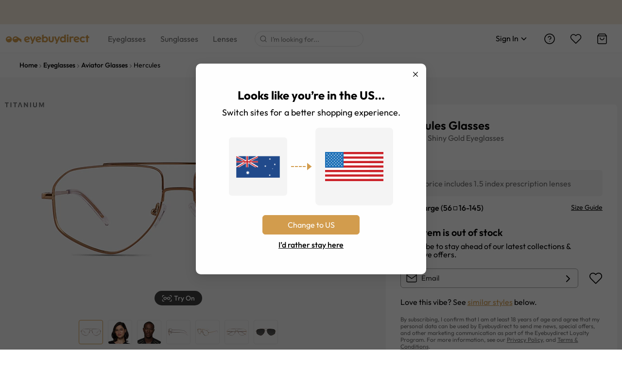

--- FILE ---
content_type: text/html; charset=utf-8
request_url: https://www.google.com/recaptcha/api2/anchor?ar=1&k=6LcIqQ0qAAAAAMU_LuoQlXkhYgdoiElgVIY4NeZz&co=aHR0cHM6Ly9hdS5leWVidXlkaXJlY3QuY29tOjQ0Mw..&hl=en&type=image&v=TkacYOdEJbdB_JjX802TMer9&theme=light&size=invisible&badge=bottomright&anchor-ms=20000&execute-ms=15000&cb=nfkpnhkibyyv
body_size: 46400
content:
<!DOCTYPE HTML><html dir="ltr" lang="en"><head><meta http-equiv="Content-Type" content="text/html; charset=UTF-8">
<meta http-equiv="X-UA-Compatible" content="IE=edge">
<title>reCAPTCHA</title>
<style type="text/css">
/* cyrillic-ext */
@font-face {
  font-family: 'Roboto';
  font-style: normal;
  font-weight: 400;
  src: url(//fonts.gstatic.com/s/roboto/v18/KFOmCnqEu92Fr1Mu72xKKTU1Kvnz.woff2) format('woff2');
  unicode-range: U+0460-052F, U+1C80-1C8A, U+20B4, U+2DE0-2DFF, U+A640-A69F, U+FE2E-FE2F;
}
/* cyrillic */
@font-face {
  font-family: 'Roboto';
  font-style: normal;
  font-weight: 400;
  src: url(//fonts.gstatic.com/s/roboto/v18/KFOmCnqEu92Fr1Mu5mxKKTU1Kvnz.woff2) format('woff2');
  unicode-range: U+0301, U+0400-045F, U+0490-0491, U+04B0-04B1, U+2116;
}
/* greek-ext */
@font-face {
  font-family: 'Roboto';
  font-style: normal;
  font-weight: 400;
  src: url(//fonts.gstatic.com/s/roboto/v18/KFOmCnqEu92Fr1Mu7mxKKTU1Kvnz.woff2) format('woff2');
  unicode-range: U+1F00-1FFF;
}
/* greek */
@font-face {
  font-family: 'Roboto';
  font-style: normal;
  font-weight: 400;
  src: url(//fonts.gstatic.com/s/roboto/v18/KFOmCnqEu92Fr1Mu4WxKKTU1Kvnz.woff2) format('woff2');
  unicode-range: U+0370-0377, U+037A-037F, U+0384-038A, U+038C, U+038E-03A1, U+03A3-03FF;
}
/* vietnamese */
@font-face {
  font-family: 'Roboto';
  font-style: normal;
  font-weight: 400;
  src: url(//fonts.gstatic.com/s/roboto/v18/KFOmCnqEu92Fr1Mu7WxKKTU1Kvnz.woff2) format('woff2');
  unicode-range: U+0102-0103, U+0110-0111, U+0128-0129, U+0168-0169, U+01A0-01A1, U+01AF-01B0, U+0300-0301, U+0303-0304, U+0308-0309, U+0323, U+0329, U+1EA0-1EF9, U+20AB;
}
/* latin-ext */
@font-face {
  font-family: 'Roboto';
  font-style: normal;
  font-weight: 400;
  src: url(//fonts.gstatic.com/s/roboto/v18/KFOmCnqEu92Fr1Mu7GxKKTU1Kvnz.woff2) format('woff2');
  unicode-range: U+0100-02BA, U+02BD-02C5, U+02C7-02CC, U+02CE-02D7, U+02DD-02FF, U+0304, U+0308, U+0329, U+1D00-1DBF, U+1E00-1E9F, U+1EF2-1EFF, U+2020, U+20A0-20AB, U+20AD-20C0, U+2113, U+2C60-2C7F, U+A720-A7FF;
}
/* latin */
@font-face {
  font-family: 'Roboto';
  font-style: normal;
  font-weight: 400;
  src: url(//fonts.gstatic.com/s/roboto/v18/KFOmCnqEu92Fr1Mu4mxKKTU1Kg.woff2) format('woff2');
  unicode-range: U+0000-00FF, U+0131, U+0152-0153, U+02BB-02BC, U+02C6, U+02DA, U+02DC, U+0304, U+0308, U+0329, U+2000-206F, U+20AC, U+2122, U+2191, U+2193, U+2212, U+2215, U+FEFF, U+FFFD;
}
/* cyrillic-ext */
@font-face {
  font-family: 'Roboto';
  font-style: normal;
  font-weight: 500;
  src: url(//fonts.gstatic.com/s/roboto/v18/KFOlCnqEu92Fr1MmEU9fCRc4AMP6lbBP.woff2) format('woff2');
  unicode-range: U+0460-052F, U+1C80-1C8A, U+20B4, U+2DE0-2DFF, U+A640-A69F, U+FE2E-FE2F;
}
/* cyrillic */
@font-face {
  font-family: 'Roboto';
  font-style: normal;
  font-weight: 500;
  src: url(//fonts.gstatic.com/s/roboto/v18/KFOlCnqEu92Fr1MmEU9fABc4AMP6lbBP.woff2) format('woff2');
  unicode-range: U+0301, U+0400-045F, U+0490-0491, U+04B0-04B1, U+2116;
}
/* greek-ext */
@font-face {
  font-family: 'Roboto';
  font-style: normal;
  font-weight: 500;
  src: url(//fonts.gstatic.com/s/roboto/v18/KFOlCnqEu92Fr1MmEU9fCBc4AMP6lbBP.woff2) format('woff2');
  unicode-range: U+1F00-1FFF;
}
/* greek */
@font-face {
  font-family: 'Roboto';
  font-style: normal;
  font-weight: 500;
  src: url(//fonts.gstatic.com/s/roboto/v18/KFOlCnqEu92Fr1MmEU9fBxc4AMP6lbBP.woff2) format('woff2');
  unicode-range: U+0370-0377, U+037A-037F, U+0384-038A, U+038C, U+038E-03A1, U+03A3-03FF;
}
/* vietnamese */
@font-face {
  font-family: 'Roboto';
  font-style: normal;
  font-weight: 500;
  src: url(//fonts.gstatic.com/s/roboto/v18/KFOlCnqEu92Fr1MmEU9fCxc4AMP6lbBP.woff2) format('woff2');
  unicode-range: U+0102-0103, U+0110-0111, U+0128-0129, U+0168-0169, U+01A0-01A1, U+01AF-01B0, U+0300-0301, U+0303-0304, U+0308-0309, U+0323, U+0329, U+1EA0-1EF9, U+20AB;
}
/* latin-ext */
@font-face {
  font-family: 'Roboto';
  font-style: normal;
  font-weight: 500;
  src: url(//fonts.gstatic.com/s/roboto/v18/KFOlCnqEu92Fr1MmEU9fChc4AMP6lbBP.woff2) format('woff2');
  unicode-range: U+0100-02BA, U+02BD-02C5, U+02C7-02CC, U+02CE-02D7, U+02DD-02FF, U+0304, U+0308, U+0329, U+1D00-1DBF, U+1E00-1E9F, U+1EF2-1EFF, U+2020, U+20A0-20AB, U+20AD-20C0, U+2113, U+2C60-2C7F, U+A720-A7FF;
}
/* latin */
@font-face {
  font-family: 'Roboto';
  font-style: normal;
  font-weight: 500;
  src: url(//fonts.gstatic.com/s/roboto/v18/KFOlCnqEu92Fr1MmEU9fBBc4AMP6lQ.woff2) format('woff2');
  unicode-range: U+0000-00FF, U+0131, U+0152-0153, U+02BB-02BC, U+02C6, U+02DA, U+02DC, U+0304, U+0308, U+0329, U+2000-206F, U+20AC, U+2122, U+2191, U+2193, U+2212, U+2215, U+FEFF, U+FFFD;
}
/* cyrillic-ext */
@font-face {
  font-family: 'Roboto';
  font-style: normal;
  font-weight: 900;
  src: url(//fonts.gstatic.com/s/roboto/v18/KFOlCnqEu92Fr1MmYUtfCRc4AMP6lbBP.woff2) format('woff2');
  unicode-range: U+0460-052F, U+1C80-1C8A, U+20B4, U+2DE0-2DFF, U+A640-A69F, U+FE2E-FE2F;
}
/* cyrillic */
@font-face {
  font-family: 'Roboto';
  font-style: normal;
  font-weight: 900;
  src: url(//fonts.gstatic.com/s/roboto/v18/KFOlCnqEu92Fr1MmYUtfABc4AMP6lbBP.woff2) format('woff2');
  unicode-range: U+0301, U+0400-045F, U+0490-0491, U+04B0-04B1, U+2116;
}
/* greek-ext */
@font-face {
  font-family: 'Roboto';
  font-style: normal;
  font-weight: 900;
  src: url(//fonts.gstatic.com/s/roboto/v18/KFOlCnqEu92Fr1MmYUtfCBc4AMP6lbBP.woff2) format('woff2');
  unicode-range: U+1F00-1FFF;
}
/* greek */
@font-face {
  font-family: 'Roboto';
  font-style: normal;
  font-weight: 900;
  src: url(//fonts.gstatic.com/s/roboto/v18/KFOlCnqEu92Fr1MmYUtfBxc4AMP6lbBP.woff2) format('woff2');
  unicode-range: U+0370-0377, U+037A-037F, U+0384-038A, U+038C, U+038E-03A1, U+03A3-03FF;
}
/* vietnamese */
@font-face {
  font-family: 'Roboto';
  font-style: normal;
  font-weight: 900;
  src: url(//fonts.gstatic.com/s/roboto/v18/KFOlCnqEu92Fr1MmYUtfCxc4AMP6lbBP.woff2) format('woff2');
  unicode-range: U+0102-0103, U+0110-0111, U+0128-0129, U+0168-0169, U+01A0-01A1, U+01AF-01B0, U+0300-0301, U+0303-0304, U+0308-0309, U+0323, U+0329, U+1EA0-1EF9, U+20AB;
}
/* latin-ext */
@font-face {
  font-family: 'Roboto';
  font-style: normal;
  font-weight: 900;
  src: url(//fonts.gstatic.com/s/roboto/v18/KFOlCnqEu92Fr1MmYUtfChc4AMP6lbBP.woff2) format('woff2');
  unicode-range: U+0100-02BA, U+02BD-02C5, U+02C7-02CC, U+02CE-02D7, U+02DD-02FF, U+0304, U+0308, U+0329, U+1D00-1DBF, U+1E00-1E9F, U+1EF2-1EFF, U+2020, U+20A0-20AB, U+20AD-20C0, U+2113, U+2C60-2C7F, U+A720-A7FF;
}
/* latin */
@font-face {
  font-family: 'Roboto';
  font-style: normal;
  font-weight: 900;
  src: url(//fonts.gstatic.com/s/roboto/v18/KFOlCnqEu92Fr1MmYUtfBBc4AMP6lQ.woff2) format('woff2');
  unicode-range: U+0000-00FF, U+0131, U+0152-0153, U+02BB-02BC, U+02C6, U+02DA, U+02DC, U+0304, U+0308, U+0329, U+2000-206F, U+20AC, U+2122, U+2191, U+2193, U+2212, U+2215, U+FEFF, U+FFFD;
}

</style>
<link rel="stylesheet" type="text/css" href="https://www.gstatic.com/recaptcha/releases/TkacYOdEJbdB_JjX802TMer9/styles__ltr.css">
<script nonce="6tYvvE79duY0OszCWDb0dg" type="text/javascript">window['__recaptcha_api'] = 'https://www.google.com/recaptcha/api2/';</script>
<script type="text/javascript" src="https://www.gstatic.com/recaptcha/releases/TkacYOdEJbdB_JjX802TMer9/recaptcha__en.js" nonce="6tYvvE79duY0OszCWDb0dg">
      
    </script></head>
<body><div id="rc-anchor-alert" class="rc-anchor-alert"></div>
<input type="hidden" id="recaptcha-token" value="[base64]">
<script type="text/javascript" nonce="6tYvvE79duY0OszCWDb0dg">
      recaptcha.anchor.Main.init("[\x22ainput\x22,[\x22bgdata\x22,\x22\x22,\[base64]/[base64]/[base64]/[base64]/ODU6NzksKFIuUF89RixSKSksUi51KSksUi5TKS5wdXNoKFtQZyx0LFg/[base64]/[base64]/[base64]/[base64]/bmV3IE5bd10oUFswXSk6Vz09Mj9uZXcgTlt3XShQWzBdLFBbMV0pOlc9PTM/bmV3IE5bd10oUFswXSxQWzFdLFBbMl0pOlc9PTQ/[base64]/[base64]/[base64]/[base64]/[base64]/[base64]\\u003d\\u003d\x22,\[base64]\\u003d\x22,\[base64]/Cv8O8w5wxw6zCvMOyKi3DlQFcw7J/RcKFHWjDjy0oYmrDi8KkZnhAwqlbw5Vjwqcxwot0TsKgGsOcw44swoo6BcKIYsOFwrkow4XDp1p7wpJNwp3DpcKQw6DCniFlw5DCqcOSM8KCw6vCgMOtw7Y0aTctDMOyXMO/JisdwpQWNMO6wrHDvx0OGQ3CvMKmwrB1C8KAYlPDpsKuDEhUwphrw4jDtGDClll+MgrCh8KcO8KawpUiQBRwITo+b8Khw6dLNsORGcKZSzZUw67Dm8K6wqgYFG7CsA/Cr8KYHCFxfMKaCRXCikHCrWl5TyE5w5fCk8K5wpnCun3DpMOlwq8oPcKxw5vClFjClMKrRcKZw48oGMKDwr/DgkDDphLCssKIwq7CjxDDhsKuTcOWw5PCl2EJMsKqwpVdbMOcUAtAXcK4w5Q7wqJKw5nDlWUKwqbDtmhLS0M7IsKjADYQGnDDo1JZQQ9cGjkOahnDoSzDvwPCuC7CusKyJQbDhhjDvW1Pw7HDjxkCwrwLw5zDnlDDvU9raU3CuGA/[base64]/[base64]/[base64]/CqD0kw6doHsKwwobClw7CmcKRcxLCiMKPwp/CssKWOcOzw4HDr8Ozw5HCuEjChUAVwpvCnMO4w6Y8w4cYw5/[base64]/Ct2/CpG7CscOvw67DoMOhKxnCkA7CoTsvwrQWw7ceLSA0w7PDh8KTKCxtfMO7wrdTEGx7woJdICTChgZXQcOtwpYvwqFoLMOib8KQDTYbw63CsAh/Cg8WfMOyw4sMWcKpw7rCgFkfwoXChMOZw4Ntw6FFwqnCpsKRwrfCssOrOkLDtcKwwotswoB1woNXwpQPTcK9QMOqw6E3w4EwKSvCuE3CisK4cMOGZTkWwpY9RMK5firCiBgPTsOPN8KLfsKrWcOaw6nDmMOhw6/[base64]/Cm8KiFVfDpsKtcTYAw4xhwpZjwodNw6gLLC1bw5TDlcOnw4jCu8KkwrNMX2N0wot9fWjCv8O9wqnCnMKCwqw3w7wXGk8UCS9qQFxXw5ljwpnCn8K8wo/CihTDmMKUw4DDhz9Nw7pow4Vawo7DjijDo8Kow77CsMOEw6XCozsXZsKIdsOCw7N5d8KFwrvDvcKJFsOeSMKlwojCqFUHwqx2w5HDmcKtKMOOUkXDkcOewo1tw4zDm8OYw7XCoHZKwrfDjMKjw5d2w7fDhXJqwq0oXsO0wqXDlcK5FB3DvcKywoZnS8O3IcO8wp/[base64]/CoWnDlwnCiCbChsKPCsKcwoh1woDDux3ClsOjwpwuwoTDisKOVGcWD8OEb8K5wpkew7MCw5g8FUzDjB/CiMOLXhnChMO5Yk9Aw41tc8Kuw4Mow558dUsXw6XDvB7DoCbDvsObG8KAXV3DmBFIHsKdw77DtMK3wq/CoB9sJTjDi0XCvsOFwozDrgvCrzPCjsK5WhbDqGrDt1bDvGPDlRvDoMObwrZDaMOiT1nCkiwqWWXDmMKbw6EIw6srOMOrw5Jdw4PDpsKHw64JwpHCl8Kgw7LCujvDhU58w73DkHbCsFwsT2YwQFYrw44/fcOrw6JSwqZZw4PDthnCtyxoAgo9w4nCrsOdfDViwqrCpsKlw4rDu8OXfB/CtcKZUX3CixzDp3LDu8OLw57CqQVUwrNjURJPCsKZJEvDoFogf0fDgsKUwpbCjsKCZXzDuMKdw40nBcKbw7zDp8OGwrfCr8KrVsOvwpByw4dXwqbCiMKGwpzDqMOTwo/DsMKIwonCtRllEzLCqsOUAsKHOk5Pwq4swr3DnsK5w5rDiy7CtsKTwpvDhS8RMQktdlPCs2PDj8OAw6tOwqEzL8KzwqfCt8Ofw4Miw5V5w6I3wq5cwoB4FsOjCsKmUMOWS8KNwoJoHcOwSsOzwoHDsyLCtMO5NnTCicOAw59hwq1MdGVwawXDqGVtwoPCh8OqWUU0wq/CvADDry49QcKNGW9xYn8wJcK3XW9BOsOGJsOGB2fDmcOuNE/DuMKaw4lgZ33DoMKqwrbDkmfDkU/DglVrw7/CvcKKLMKeacKhc23DusOMR8KSwqbDgQ/Cu2kZwp7Dr8K2wpjCgmnDmlrDqMOwP8OBAkxBasKZw5PDnsODwpM3w43CvMOkVsO/wq1ew4YBLATDscKwwos5ezc3w4NbNx/ClirCjy/CoT1Mw5c4VsKXwoPDskpJwqJzOH/Dq3rCr8KhE21uw74KUsKCwowsYsKzw6U+O0nCk2TDphB9woTDqsKEw5kjw4VdCgfDvsO7w7jDt0kYwrXCjz3DvcK2PWRywpkoJMOOw4AuEcOmRsO2QMK5wq7DpMK8wpUrY8KVw7UVVEbDjnpQH0/DgFpDecKEQ8OfFi1ow6ZdwrDCs8OsWcOBwo/CjsOsaMOHfcOcacKnwqvDsEvDrAUPdUwAwpXClMOsIMK9w4/DmMO0KFZGewNKPsONE1bDgsKtNW7CgHEMWsKHwoXCuMOVw71sSsKlDsK+wog3w7QbRwfCp8O0w7LCpcKpfRoHw7QAw7LCsMK2TsO9F8OFYcKbPMK/MDxWw6EoBXs4ADvClF0kw7bDgg9wwot8OBNySsOgCMKZwr8hIsOsCx4mwqYqc8Ojw64qbcK3woZkw6kRLjPDh8Ogw4R7EcKmw5JeR8OKYzbDgG7CtHzDhyHCriPDjC06fsOsdcOHw4wbegU/HMKJwoDCtystTsKyw79xPsK2KsODwrEswrN+wpotw6/DkmLDv8OTZ8KSEsOYAmXDlsO2wqFbBTHDri9UwpB5w4jCoiwvwqgXHFJidB7CuiYsWMOQOsKYwrV/b8K8w5fCpsOqwrw0IzDCrsK9w5TDs8KLBMKDWlM6OFwgwrEMwqMvw71nwoPClATCpMK8w7Mzwr59AsOTaT/Cmx9pwpzDnsOSwpLChS7Cslc8asKrcsKsecO/[base64]/Dp8KfEi8PWsOvIUcTS8OhOEDDscKow7DDkUtOERQgw4jCrsKaw5Viwp3Dj1LDqwZqw6/CrU1Xw6sAEyh2XUHDicOsw5rDtMKVwqE6OiTDshYKwpZ0FcK9bcK4wprDiiYXShbCvkzDmHEfw4gZw4PDjHhwckUCF8Kawo8fw4UjwqRLw7zDvR/[base64]/Csm3DvsKEV8OOMsOow6QxfMOsJcKJVWHDqiVxLcOVwo3CsXAWw63Dk8KMdcKQcsOSHFdzw7tzw79dw7cHLAsveArCnxfCkMOMIjMdw57Cn8OjwqrCvlQFwpMEwpnDlE/DiXgWw5rCgMOTU8K6MsO0wot7EsOpwrAKwpnDqMKLMT8dXcKpN8KgwonCkmcaw7duwr/[base64]/VwrDlU7DtmR7w7sjWcODTMOnw5fCqMKxHWHDpcODwoHDrMOtw4Z8w5Fba8KJwrrCnMKCwoLDvm/[base64]/wo90CcKqwqXDs8Kow5ILNjXCgcOJFApnClbDgMOCw4HCjsOsfU8wVMOIAsKPwr86wpxbVHnDqMOhwplVwo3DkUXCrn/Dr8KpbcKrRzdlBcO4wq4gwrTDkh7Cj8OlYsO/XxTDgMKMIsK7w4gIeTYUJlltSsOvJ3/DtMOrdMO2w6zDmsOkD8O8w5JmwonCpsKpw5Mhw5oJHsO7IGhZwrJySsOBwrVowppAw6vDmsKGwp/DjwjCnsKJY8KgHk8ge1x7aMOfZ8OYwolSw47CuMOVwqXCs8KTwovCnVd1ASUCJXNlZgJ5w6rDksKsJ8O4fjPCl2TDgsOZwp7DsjbDnsKyw4tZVQDDiilAwpVCBMOew6QKwpNBMkDDmMKGEMK1wooSeR0zw6PChMOnOwbCu8O6w5/CmkfCusKlCGY0wrRJw4kEZ8OJwq14e17Chj1Dw7cFQ8O1e2nDoybCqzLDkUNFAsKANcKNf8K2AcOUcMO8wpcNJ311Oj/DucOVZTXDtcK7w7fDoR/[base64]/[base64]/CqsKewrnCusOXVAXCjEDDjcKnw7wEwqTChsKvPG4vJVtzwpzDvGJBNy7CqEYtwo3CssKmw5c/VsOVw4UBw4ltwrBIFiXCsMKpw61Rc8K0w5BxZMK4w6FSwr7CkH87BcKUwo/CsMO/w6Zuwq/[base64]/DjMK/w67Dln3Dpj7Chl/DqUbDhMKXYE7CryhvDsKgwodHw5vCq1jDmcOcJGTDp2PDhcOoVsOREcKcwqXCt384w6kawokCLsKEw4hSwrzDnUfDiMKvGTzCpVoFacONMnjDqSIFMm1vfsK1wr/CgMOmwoNwNV/CpcKpVSdrw7IDC3vDgGjDlsOPQMK1SsKxQsKnw4fCsAvDrUrCgsKPw6tnw417IMKewp/CqBnDoULDkn3DnmXDrQLCpULDnAMvV1fDvQUKaBV+MsKheS3DrcOZwqPDgcKPwp5KwoZow7HDrhLCjWN3ScKSBhUuVhvClMOxJR/DucObwpnDoyxFA1vClMKrwpcda8K9wrIswpUPHMODRxcdMMOvw6lJYn1uwpUZdsOLwoEywpVdK8OWblDDucOiw6ATw6/[base64]/CiMKbX0/[base64]/w4NqaMK/fMKNwrRrJE/Cn2HCjiEuwq4HRCHCtcO8wpvDrRArWzppwocYw71ewqU5HxfDpRvDo1lvw7Vfw78DwpVnw4nDqXTDlMKnwrzDu8KtbT4hw6HDlw/Dr8KswoTCsDzCgnogVnpsw6/[base64]/w6UQGFo2dcK9w7xRwoFSZwJOZMO4wq0VJXViflLCoTPDkhovw4vCnErDi8OFI2pIecK0wq/Dk3jDplkKJEfDlsOWwrtLwqVyOsOiwoXDncKHwqzDvMOJwrLCocK7EcOfwo7CvizCosKOwo4WfsKvLQ13wqLCpMO0w5XCgyHDj21WwqTDg1EZw7N9w6TCncK8FA7CgsKYw5NVwp/[base64]/Dn8K6wp7CjETCiVxxUsOew5V6MxjCpMOzwrlMKjJKwpMOfsKNVQ3CuSZpw4bCsiPDr2l/WG8UFhDDgSUIwr/DncOHIBt+F8KSwoZOQ8Kew4DChlYdMkAGTMOrVcKowpvDocOGwpdIw5/Cng3DusK3wrc6w6tcw4cvZkLDmn4sw6fCsE/Do8KiUsKhwokbwqjCusK7SMKhbMKGwqNqZkfCngN1AsKaa8OdOcO8w6ZTMUvClcK/[base64]/CjcOhSsOAeWtfL0R0aWvDoGN6w6PDumHDu8OCUD9QfsKNXVfDoAnCtzrDrMOfZsOaUzrDk8KgfmbCg8OeecOWZUHCr1fDqhjCsBlNWsKCwoEmw43Co8Kxw7nColTCjk1pCQVTMzF3UMKyBCN/[base64]/Cp8Kvw4XChDJZCMKUVWpDOQ7Cq8KDwrgUw7XCmMKrBnXChg0BG8KMw7t2w4gawoRAwqnDlMK2bnHDpMKKwrjClmLClMKBZcOiwrF0w7jDqyjCvcKRIcOGGXN3TcKvwq/DnmZ2bcKAdcOzwotyasO0BDJibcOWIcKGw6rDphEfOB4rwqrDgcKhYnTClMKmw4XDpxTCkXLDoBrClgNpwo/DqsKYwoTDpjEtV11ZwowrVcKjwohRwoPDtRzCkxbDnXAaUg7CosKHw7LDk8OXRzDDmHTCunvDhyzCjcKqT8KsDMKvwpN3CcKkw6x+cMKvwoo5acK5w6IwIkR/XTnCrcOjKUHCqAnCtjXDnh/DpxdnC8OROQE5w7PCusK1w7Fzwp9qPMOEBy3DlSjCtcK6w5ZgHwLDgcO7wrAZRsKOwpPDpMKabsOOw4/CsRYuwrLDpXZmPsOWwqHCn8KEM8KWccOjw5RcasKzw4FeecOBwoHDoBPCpMKtI3DChcKxeMOeP8OKw57Do8OSZyPDocOtwqfCqsOSUsKZwqrDu8Oaw7tcwroGIBkyw75AVXswQyzDn3PDqMOrGMKQOMOCwogwQMOZScKbw4QkwrDCmsKVw7bDsi/DlMOdVcK2QApPez3DgsOPAsOow6TDmcK8wqpbw7LDnTIxW1XCuTBBTQU0ZVw9wqkRK8OXwq8yEC7Chj/[base64]/DihzCssOyGgDCuMK7wq/Cp8Olw6jDlQhQe2ENw5p7w6zDlsK8wrgyFsOAw5HDkwBqwrDCimXDrxPDv8KOw7sWwrwMTWtGwqhGPMKzwoUtbV3CiBbCqkB9w5NnwqtPGm3DkyPCv8KVwqBqcMORwrXCmsOPSQo7woN+NxUQw6w0A8ORw5wnwr05w68TZMObMcKiw6E8dRRDV3/[base64]/[base64]/CngdLZmRTw5bDlW5ICk7CvXnCnGPCr8OJwoXDq2fDhVPDkcKAJHlcwpXCpcKWw4/DtsOAC8KDwo0xTGPDs2UzwpzCq3Nzd8KRZcOmTxvDp8OvPcOmU8KXwpt6w73Cl2TChsKuf8K/ZcOVwoIlJcOmw7NFwp/DgMOHe2YKasKsw7FGRcOnWFvDo8KswpAMPsOpw4fCsUPCigtgwpMSwoVBdcK+QsKCGCHDu14/b8K6w4rCjMKGw73Dj8Ofw4HDhivCq0bDmsK5wrbDg8Kkw7DChTPDpsK4DsKdQnvDi8Oowo/CosOew5fCq8OBwrAFQ8OMwrY9YyYwwrQDwokvK8K6wqHDmUDCgMK7w6nCncO2D11Ewq9AwrvClMKDwoAyG8KQPF/DicOXw6PCtcKFwqLCiyXDkSTDosOew6rDiMKfwoJAwoliO8KBwqNXwqRqacOhwr0OfsKcw6ptSsKkw7Z7w7ZTwpLClF/DqU3DoGXCkcK8L8Kgw5MLwrrCrMO2VMOnFC8hM8KbZxVpLsOsPsKObMOyNcO0wqTDqHDDgcKbw6PCmjDDiH9SeBfDmSwzw79xwrU/woPCsV/DiQPDpMONCMOtwqpNw73CqsK7w4LDhElFb8K6OMKvw6vCiMOsKQc0GlvCjHhUwq/[base64]/CjMK/w4bDrsKVw7nCkcKkaipNw6fDglzDjcO2wrgBSGTDp8OrdjppwpTDg8Kmw5oGw6PCqj8Fw54Lw61IY1jCm0I/wq/DqcOXTcO5w6tODFBdeD7CrMKGMgbDscOoOAwAwpjCtXYQw7jDj8OJTsOww5jCqsO6YkYpK8K3wrc7RsODZ1k/IMKYw7jCksOkw6jCnMK/[base64]/CnMONwqjDvmnCuFTDnsOLw6McwpTCjMOAQcKBwoVkbcOjwqfCjw0gXcKSwqAQwqgJwoXDmMO8wrlgJMO8dcOnwpnCihbDkEPDhF9tRDkAL3LCnMKLDcO1BEZVDVPCjgtTCgUxw5AiOXnDsCwcDjrCs35tw4AtwoJcO8KVPMOEwqbCucKpTMK/w7JiLSYGR8KawrjDt8Ofwq1Nw5MCw4HDr8KzYMOrwpsaUMK1wqIBw5HDusOcw51xNMKbNMO7J8Oow4cBw6tow58Hw4fChzcww5DCoMKFw5EFKcKTcDrCqMKKSBjCjEDDtsOVwp/[base64]/DjcKTeDrCiMKCw7vCjcOcwrLDo8KpXyEAwqAiSyvDq8K3wr/[base64]/[base64]/ChMOSNTvDpMOcwpvDhsKQCCbDmDY4woNQOsKiwpnDnw9Ew7ooecOZc1wOX2t6wqTDtUcnFcOVNcKFJmhmDF1LMcONwrDCvsK5V8KmESlNI0bCowQ4TyvChcKxwqTCi2PDnl3DmsOVwpLCqwvDmT7CvsOQCMOrDcOdwo3CocOMYsKITsO6wobDgDXCn2/Cp3UOw5DCncOOJydbwozDqkNowqUwwrZ1wrtiUnkbwoVXw4VteQxwW3HDmHTDpcOEWTlLwplYcRnCsC0aUsK2RMOzw7zCoXHCp8KcwrTDnMOlfMOAGRnCnApywq7DhGTDkcOhw6tOwqHDusK7YyTDshc1wo3CsBFoZRXDv8Olwocyw4DDmx9LE8KYw702woPDl8K/w5XDtnwIwpbClMKwwr1swodSHcO/w4DCmsK9eMO9LsKywrrCu8Onwq5SwoXCjMOaw6JUfcOuV8O4K8OHw5fCgkHChcOaCyPDlgzCjVIWwrHCr8KRFMOnwqcWwqoRNno8wp5GC8Kxw6g5JnU1wr0NwqPDkWzCjcKTUEwxw5jCpxhDC8OLwq/DlsO0wrrCtH7DjcKDZBhCwpHDsTR+GsOewplcwpbCh8O/wrs9w7BjwoLCs2RCcz/[base64]/DrRzDsll3KsOwJBHDp8OKwrDCsFw9wqnDoSBcM8OVKncvfFjCusKKwpJWenbDsMOQwrfCo8KJw5Mnwq/DncOxw6TDkmfDrMK1w7zDqTDCgsKSw6vDsMKDB2nDn8OpH8OLwo48G8KRDMOeGcKVMVkTwqg9VMKvF27DnjTDh1bCo8OTSTzCr1/CrcO4wq3DhmDCg8Oow6otN356wo13w5gowo3Cm8KYccOjKMKeEk3CucK1RMOSZjt3wqbDkMKQwqTDpsKZw7XDhcKGw4ZwwqPCtMOLTcOOO8Oxw5NpwpA3wpQ9HWvDtsO6bsOuw5Ulwr1twocecRZYwpRuwrFnTcO5HkIEwpjDvsOuw6zDk8KQQSbDqgnDhC/Dh13Cl8KHEsOBM0vDu8OcA8KNw5JMFwjDr3fDij3CpS4zwq/CgjcwwpPCh8KPwrJ+wqxYc3/CscKww4Y6ECJfU8O5woXCj8KIAMO1QcOuwrATHsOpw6HDjsK4JDp/w6XCrgNpLht2w4DDgsKWVsOOKg/Ckgg7woluYWXCncOQw6lZZR5LJcO4wrQsJcKpPMKow4JNw4pqdjHCrXVewqTChcOpMXwDwqA5wos4GsOiw43CkFjDocO4VcOcwpfCgDl8dSHDocOow6zCqU7DlHBmw5xKPDHDmsOAwpNhSsOLLMO9LmpXw4fDon5Ow6pSUyrDiMOOMDVCw7Fpwp/CisOKw4kWwpPCq8OEVcK7w5kJYQAqT2ZfUMO1YMOZwowCw4gcw79qO8OCei0xEQEgwobDrQjDnsK9EAM+CW8rw43DvXNnSR1qDnrCj3PCiy4iJloNwqbDpUjCoDJiWmMPCEUABsK/[base64]/[base64]/DqcOHwq/DuyNbw7bCl8OgYAMGasKGJz7CpTzCiibDmsKwe8KZw6LDrsOAflTCosKew5cte8K7w5DDtHjCjMKpKVjDr2zCjiPDrnPDnMOmw414w5DCjgzDgVc7wrwiw5h2KcOaS8Ouw6svwpZWwp/DjEjDmUJIw6PDlzvDiVTDlgRfwq3Dl8K+wqFSERvCohvChMKdwoM2w53CoMOOwr3Cox/DvMOSw6PCvMKyw5BJLDbCk13DnlgYIErDjEIEw6Msw6vCh33CjV/CjsKxwpLCgR8TwpbDu8KSw40/YsOZw6tWF2zCgFk8Z8K1w7EBw4XDsMOTwpzDiMOQfRDDpcK1woDCkjXDpcO8IMKBw6nDicKYwrfCtz9fEcOndiMrw5wDwrhmwpxkw4dTw4/Dg2YsLcO/w70tw6QBG0Ncw4vCuQ7DrcKnw63Doz/Dj8OQw7/DmsO+dl9FEEtMEGsPM8OYw4vDqcKCw7J3J1EBAcK2wrQPRnTDvnVqbBvDugp1E202wpvDg8K8FRVUw4V3w5dfw6PDi3PDgcOIOV3CmMOCw5ZgwrgbwpQFw4/CiRVJEMKNfMOEwp93w5YdJ8KBTzYEfHjDhCLDm8KLwrLDpS1zw6jCmkXCh8KEOEPCqMOQCsOxwo47C3/DumEPTVjDtMKoZMOdw5wGwpFNchB5w5DCtcKWCsKbwqFVwovCqcOnb8OuSQEmwocKVcKkwqHCrxHCqsOgT8OIdHTDoVoqKsOXwrglw7zDm8OnDlpaCUVEwrhawq8tFsKQw6Qcwo/Dk1pXwpzDjWxcwo/CnCFVR8O+wqfDncOww5LDohp7PWbCv8KcTmlfVsKpAwfChFDCucOEcVzCj38ePVLCqRLCrMO3wobCgcOrDmDCvyY3wrLCpng+wpzDo8KtwqBRw7/[base64]/CocOrwppJG8K7B1DDq8OUc8ObBijCjHzCpcKOTRo2DDfDnMOYXFzCncOawpfDvQLCoBPDjcKdwq8wcD4NEMOacVR6w7wnw6QyZcKTw7paT1bDgsOSw7/DhMKHPcO9wq1UeDzCiVbCkcKAV8Otw7DDv8KDwqDCnsOCwq/CrDwvw4xfS0fCn0ZbZk7DuALCnMKewpvDo00Bwppaw70kwokjdMKLVcKOGiPDicKTwrNgEw5HasObCDwKacKrwqtZQsOxIcOZV8K4UQzDnXxcDMKNw49pwqfDjcKSwoXCgcKDQwsswqhLFcOrwrXCscKzKcKcJsKqw5ZkwpYUwr/Cp2vDvsKHTlAESSTDv0fCmkYYRUYiRknDhDPDsXLCi8KGBRQaLcKewqXDqwzDph/DkcONwqnCocOUw49Qw7NbXGzDpgTDvDXDoynChB/DnsKPYcKZWMKVw5nDiko4U1zCpMOVwr0tw65VZjHCth0kJi1Dw5p5OB1Yw5w7w6zDlsO3wo5dbMK7woVoJXl8YnzDs8KEEcOvVMO8Ujpywq1ZLMK2X0tfwqoww6UZw5LDjcOxwrEKcC/DisKOw7LDlyNCP2NcYsKHGzrDtsKawr4AZcKieBwOOsOCD8OiwqU6X3odSsOGHH3DsgfCgMKLw4PCisOxacOiwpgXwqfDusKJAyfCmsKAT8OKThVTUcOvKGzCgBYEw4fDlSDDjWfCvSPDhiHDv0sRwqXDgxrDjMKlZT0JMcOPwplFw7Maw4HDizkWw7V8N8KyWi/CrMKPNcO2GU7CqjLDozoMBCwwAsObFsOfw5cCw6VCGMO8w4bCmkYpA3vCpMKSwo5CMsOsHlPDtcOVwqvCo8KCwq1MwoJzXmBMC1nDjD/CsnzDvUbCicK1PsOiWcOnLSnDgcOSYi3Dh3dISWTDv8KIHsOJwpVJGgokRMOhTcKzwqYWDMKcwrvDsEkxAVrCo0JOwqQzw7LCvnzDsnBSw7J8w5nCpBrCtcO8bMKuw77DlTNgwqnCqks+bsK5V085w70Lw5EIw4IDw69pbMOPeMO/WsOEQcOsN8O4w4XDsk/CmHTCl8Kawp3Dv8OVLGzDlhVfwqfCrMO/w6rCucKjPGZbw597w6nDpxYTXMOxw7zCskwMwrQIw4EMZ8Oyw7XDhFYeYHFhAsObO8OMwoJgBMOlWHjCkcKrOcOICMOkwrcOEsO1YMKtw48TSwPCkB7DngJtw6dJcW/DjMOiU8KfwoIzccKeacK5M33DrcOOV8Krw67ChcKjI2BLwqZPw7PDsW5Swp/DvRwMwp7Cj8KmIHxtIh43TsOvIkDChAU7WxF0RQvDkynCrcOjNEccw603MsOOJcKXf8OpwrVvwqLDlFxaJhzCmxRcYA1xw6BIT3vDj8ObCE3DrzB3wphsJSY8wpDDs8OiwpvDj8Olw5t3w6nCtixFwpvDncOaw53ClcORayR1I8OsaQ/CnsKNY8OHLAvDgi90w4PClcOWw5zDo8K9w5cXWsOnPzPDisO+w6Q3w4nDrQ/DuMOrX8OHBcOTQsORbEFAw7pwKcO/aXHDpMOIUizCkFnCmBULbcKDw4YQwqIOwqNGw40/wqtGw5IDHkJ6w5hmw55kbXXDnMKsJsKZccK9H8KFeMOeY23Duys4wox4fhLCr8OSKX9VR8KiX27CrsO/Q8O3wp/[base64]/DmsKLRcKmw4jCiXgfw7jCg8OxDH3DkcKvw7jCiGkJJVtlw4VWDsKSTwDCuSTDjsKWLcKHXsOlwqfDjwTCqcOTQsKzwrnDm8KwMcOdw4VFw47DrVR3fsKNwq9OGArCnGTDq8Kew7PDscOZw7lowr/Cr0BgJMO3wqRUwqpTw4V2w7XChMKKK8KIwqvDosKiVVQbQxvDpUlIDsKXwoYOa1sQf1/[base64]/DncKXI15WwrYEw5jCtmhxwqnChlUAUiXDqCkCIsOqw4HDmmU4EcO2RxM/OsOGbR0Aw5jDkMOiNmrCmMOQwp/DhVMRwpbDgcKww6oRw57CpMKAEcO3TTt4wozDqCfDmkdtwpzCgh5hw5DDk8KhaEg2G8OvKjdFaDLDhsKbYMKawp/Dq8OXVl0Ewq9jPMKOdsKEBMOqWsK9C8OWw7/[base64]/DgG9kVWvClz1FHktrJSDCv17DplXCgFvClMOmWMOsUsOoTsO+C8KvfGYkbhNDZcOlHyc5wqvCmcO3aMOYwpV4w6lkw6/DmsObw58twoLDjzvCucO4OcOkwoNDB1EQZDTCkAwsOwvDsiLCs00SwqUwwpzDsiYPEcOVLsOUAsKww4nDvnxCOX3Cl8ODwoE8w5YdwrfCvMOBwr5wagsgIMOkJ8Ktwrt/wp1zwqtUF8KOwqUQwq5Nwr4Jw6PDusOWK8OnfCVDw6rCksKmBMOFMBbCrcOCw6fDkcK3wqUKRcKYwprCgDvDncKrw6LDu8O2XsOYwrzCssOiPsKswrvDoMOeX8OEwqxJFMKkwo/CicO5esOHEsOQBzHDmiERw4pSw5DCp8KbAsKtw4LDn21pwqbCl8KmwooVTg/CpsOEW8K6wo7CiHnCrEIZw4Yfw6YEwow8fhXDl1kkwrnDssKWfsKfRXXCo8K2w7gEw77CvndDw6okZhHClHLCnGdbwoAHw69Dw4ZdTSbCl8Kww50RYA1ueUwbJHJkccOWUzsVwpl8w73Cp8K3wrxPHnF+w7sCBAJ+wo/[base64]/DrMObf8KTw7nCtcOhw645Q1vCksOew4jDusOPKSJ7wrPDpMKnLgXDvMOswobDpcO/[base64]/CrVVOD8O+E8K5eMOATMKzZsObdHTCp8KuAcOzwoLDisKkH8K8w5xBBXLDo3rDjyfDjMOfw7VIH3nCki7CoVdzwpNQw5Zcw7ADMGVIwodpNMOKw6RawqZoE3XCkcOZw73Do8OSwrsATxPDnjYUAcKzX8O/[base64]/Cj8Kgw5vDultBMcK1w4NDaFwoQxsBw5LCt1rCilgyLHTDpVjCp8KEw4/DlcKMw77CjWhDwqnDoXPDisOkw7PDjnpZw7VoMMO0w4zClAMEwqTDrMKYw7xVwpjDrFTDvlHCpnPDhcKcwrLDhhrCl8KoUcKPGxbDgMOUHsKEKEx+UMKUR8OUw7zCh8K/VMKSwo3DgsO4fcOewr0mw6nDu8KYwrRECGHCjcObw4BeRsKeXHjDrMOyFwfCrVE0ecOuO3fDuQsPBMO6GcOEc8KGd1YWGzoJw6HDtXwMwpgdM8OCw6rCk8O0w5BHw7N/w5jCssOCJ8Kfw5hAQjnDjMOdCMOJwpMhw7Abw4fDrMO3wrcjwpXDocOBw6hFw5DCo8Kbw4/ClcKbw5d7L3jDusOcAsO3wpTDuV5NwoLDkVRww5wqw7E6JsKZw4Ifw55ww5zDlD5kwo/Cv8O1dWTDljVdKHskw7RTEMKEcBUxw69pw4rDjMOhBMKyQ8KiZyfDu8KWOC7Do8KeEXN8O8OGw4vDqwbDgXMlE8OLdEvCt8K/fSIoPsKEw7bDsMKGamx0worDhALDqcKYwpvClsOMw5wjwovCnRgiw4dcwoZ2wp82VTDCo8K9wokrw7tfNUNIw5IUKMOvw4/DrzhUE8KQVsKNGMOpw6XDv8ObLMKQCMKzw6nCiy3DvF/[base64]/Dn8OEwqUEw4E1w5XCkDIJeMKkEnFHAl3DmsKRewRkwrzDjMKAJMOgw7zCqTg/IsK0R8Krw7fClzQiQW/ChRBcZsK6N8KSw6ZeDwDDl8OCOHwyWQJxHxlvGMKxYHjDkTfCqRkuwp7Dj1New5lWwrPCqDjDiQ9CVn3CpsO0Gz3DsVpbw7PDnD3Cn8KCYcKMKhhTw67Dm2vDp14Dwr/DvsKPdcOvCsOuw5XDksO3JhJmCETCuMOhEjXDrsK6GMK7VcKYawHCpBpZwr3DmmXCv2zDuDAUwozCkMKBwrLClx1NZsO5wq98JQpcwp1tw7p3I8Ogw5J0wr4uKix0wpRdd8KHwoHDt8O1w5MBI8O/w6TDisOtwpQiHjXCssK+SMKxbi3DoyAAw63DlyTCuxR2w4vCi8KUIsKUBAXCpcKbwo1YAsOQw7XDhQIPwoU9ZMOsYsOqw7jDm8O2EMKuwoxbF8OnasKaC052wpbCvRDDrSbDlSrChWTDqg1iZnM2XEwpwq/[base64]/[base64]/DsEtbCSHDisOcwrTDmwXCs8OUwpV9w6vCkVUTw5vDoRE5RsOmTVrDrRnDoT/Dq2XCjcKkw4Z7SMKSaMO9NcKJYcOYwqPCosK9w5Fiw7xrw4J6fnnDhijDusKvZ8O6w6kMw7vDq37DjsOeRkkbIMOsH8KyJWDCiMOgNn4ja8O7w5pySE3Dnnl4wpwXKsKhZ20hw6fCjHPDrsOxw4BNEcOhwrrClGgCw4VyW8O+BD/CgVXDgkQqaAjCvMOZw4PDj3okQ2McEcKXwqE3wpdyw7zDpEk/IVHCiEHCq8KySXDCt8OdwrwcwosEwoAxw5pnBcKtdDJwc8OkwrPCllYfw73DjMODwrFJLMOTNcKVw70Pwr7DkxjCn8K1w4bCrMOQwotew6bDmsKlKztYw5HCjcK/w5g2d8O0ZykBw6Z5bELDosOnw6J7XsOJWiZtw7nCjzdIY3FmJMOIwrvCq3kaw781dcK5fcOgw4jDolDDkB/Cm8OnTcOLZR/[base64]/wqDDh19MNcKNw4vCgcK/[base64]/cmfDlHTDviTDrDp2Kw0CwrDDvjTCh8OJw7/CgsK6woVJD8KgwqlMADBVwpd2w4FRwqLDumcTwovCtTYMHMKkwpfCrMKbZGvChsOjMsOuB8K6cjktbEvCgsKoT8OGwqpdw6fCmi8lwogVwo7CvMKwS0tISy0mwpLDsQ/CsTPDrUzDpMKLQMKIw5LDoHHDlsKGVwHCiglww5IKRMKGwq7DucOlKMOfwq3CjMOoGV3CpkHCkSvCll7Dgj4Gw7MsRsOgRsKKw5YOe8K3w7fChcKkw7YJLU/DvsKdMghbD8O9IcO/[base64]/Dm8O8woV9w6UlW8OhwqvDm8O6Pkd9SzDDlA0qwoo5wrRVHMKJw7fDtMKLw6Vdw7pzRj4rFEDCscK5fjzDp8OaAsKFV2vDnMKiw4zDucKJF8OHwrBZfwwuw7bDhMOCfAnDvsOhw5vCksOQwrs7a8OTYUo0PVl1CsOgScKWccO3RzbCsU7DucOiw61eYibDkcOmwo/Dujt/asONwqMOw5FLw7FBwpTCkHtUcjrDklHDosOHT8OfwrF3worCu8Onwp7DlsO1LHVqSFPCmV0vwrHDlCxiCcKkGMOrw4XDssOxwqXDt8KZwr8RVcOwwrnDucK8T8Kjw6QkbsKlw6rChcOWVMKZOh7CihfDiMOTwpVlPn0/JMKbw5zCpMOGwotSw7R0w48Awq8/wqcTw5pLJMKCAxwRwobCh8OewqTCncKHRD1jwpHDnsOzw55FXQbChMOHwpkUWMK9eilKL8KcBilzw5hTOMOrSA5rfsKPwrkGKMKQay7CtzE4w655w5vDvcOxw5fCp1fCvMKOIsKVwr/CkMOzVjDDs8KYwqTCnQHCrFkbw5bCjC8aw4BFJWnDkMKAwqHDqhTCh2vCgcONwoVnw4tMwrcRwpYZwoHDtwktKMOhbcOzw77CliF/wqBdw4MgIsOFwoLCjy7Ct8K2A8OxU8OcwpvClnXDggZfwrzCosKNw5Edwosxw4fCksOcMzPDvEoOBxHCt2jCmSzCmG57JFjDq8K8dSIlwq/Ch1DDt8KMHsKxD1l+fMOaGsKpw5TCpVHCqsKeFcO5wqfCqcKJw7AYJVrDscKqw7FLw7fDvsO+E8KZXcOMwpLDs8OYwoA2eMOMQsKEX8OqwpsGwptST1k/dTTCiMKvJ1HDo8O+w7h/w6zDosOQQX7Dq09dw6TDtQxnLEgSLMKhX8KYQnFgw5XDqH5Uw7fCgCBQeMKSbyvDuMOkwpMGwpxUwogjw6bCocKJwoXDhx/Cn0JBwq1tCMOraG/[base64]/CjMOtBMKANcK+IsKAIE5QwqTDjDXChjHDuQrCsmXCnsK+IMO/[base64]/DrxHDuMK4w5bDrxcRTAcpw47DkcKxE389w55LLyohBRnDmxMiwozCn8KpNWoCaFskw7HCpSvCphLCisKfw4/CoC1Jw5pNw58bN8ONwpPCiA\\u003d\\u003d\x22],null,[\x22conf\x22,null,\x226LcIqQ0qAAAAAMU_LuoQlXkhYgdoiElgVIY4NeZz\x22,0,null,null,null,1,[21,125,63,73,95,87,41,43,42,83,102,105,109,121],[7668936,524],0,null,null,null,null,0,null,0,null,700,1,null,0,\[base64]/tzcYADoGZWF6dTZkEg4Iiv2INxgAOgVNZklJNBoZCAMSFR0U8JfjNw7/vqUGGcSdCRmc4owCGQ\\u003d\\u003d\x22,0,0,null,null,1,null,0,0],\x22https://au.eyebuydirect.com:443\x22,null,[3,1,1],null,null,null,0,3600,[\x22https://www.google.com/intl/en/policies/privacy/\x22,\x22https://www.google.com/intl/en/policies/terms/\x22],\x22idzBK13l/6+pNRgLgyhT5jPtAuyMGLOSvORkEdOihco\\u003d\x22,0,0,null,1,1765195088225,0,0,[37,232,141,245,2],null,[217],\x22RC-Rj5188SfwR8REg\x22,null,null,null,null,null,\x220dAFcWeA5PUFzYNV4HcznmONQMf9KwTSVezcIlYeKj9k5k_W9ejUZlaCSO3J_NNHVtVvmlEitxOIN-SviUgXeIr_DTcqF7ARF5bA\x22,1765277888222]");
    </script></body></html>

--- FILE ---
content_type: text/html; charset=utf-8
request_url: https://www.google.com/recaptcha/api2/anchor?ar=1&k=6LcIqQ0qAAAAAMU_LuoQlXkhYgdoiElgVIY4NeZz&co=aHR0cHM6Ly9hdS5leWVidXlkaXJlY3QuY29tOjQ0Mw..&hl=en&type=image&v=TkacYOdEJbdB_JjX802TMer9&theme=light&size=invisible&badge=bottomright&anchor-ms=20000&execute-ms=15000&cb=d6pbkawrihoy
body_size: 46386
content:
<!DOCTYPE HTML><html dir="ltr" lang="en"><head><meta http-equiv="Content-Type" content="text/html; charset=UTF-8">
<meta http-equiv="X-UA-Compatible" content="IE=edge">
<title>reCAPTCHA</title>
<style type="text/css">
/* cyrillic-ext */
@font-face {
  font-family: 'Roboto';
  font-style: normal;
  font-weight: 400;
  src: url(//fonts.gstatic.com/s/roboto/v18/KFOmCnqEu92Fr1Mu72xKKTU1Kvnz.woff2) format('woff2');
  unicode-range: U+0460-052F, U+1C80-1C8A, U+20B4, U+2DE0-2DFF, U+A640-A69F, U+FE2E-FE2F;
}
/* cyrillic */
@font-face {
  font-family: 'Roboto';
  font-style: normal;
  font-weight: 400;
  src: url(//fonts.gstatic.com/s/roboto/v18/KFOmCnqEu92Fr1Mu5mxKKTU1Kvnz.woff2) format('woff2');
  unicode-range: U+0301, U+0400-045F, U+0490-0491, U+04B0-04B1, U+2116;
}
/* greek-ext */
@font-face {
  font-family: 'Roboto';
  font-style: normal;
  font-weight: 400;
  src: url(//fonts.gstatic.com/s/roboto/v18/KFOmCnqEu92Fr1Mu7mxKKTU1Kvnz.woff2) format('woff2');
  unicode-range: U+1F00-1FFF;
}
/* greek */
@font-face {
  font-family: 'Roboto';
  font-style: normal;
  font-weight: 400;
  src: url(//fonts.gstatic.com/s/roboto/v18/KFOmCnqEu92Fr1Mu4WxKKTU1Kvnz.woff2) format('woff2');
  unicode-range: U+0370-0377, U+037A-037F, U+0384-038A, U+038C, U+038E-03A1, U+03A3-03FF;
}
/* vietnamese */
@font-face {
  font-family: 'Roboto';
  font-style: normal;
  font-weight: 400;
  src: url(//fonts.gstatic.com/s/roboto/v18/KFOmCnqEu92Fr1Mu7WxKKTU1Kvnz.woff2) format('woff2');
  unicode-range: U+0102-0103, U+0110-0111, U+0128-0129, U+0168-0169, U+01A0-01A1, U+01AF-01B0, U+0300-0301, U+0303-0304, U+0308-0309, U+0323, U+0329, U+1EA0-1EF9, U+20AB;
}
/* latin-ext */
@font-face {
  font-family: 'Roboto';
  font-style: normal;
  font-weight: 400;
  src: url(//fonts.gstatic.com/s/roboto/v18/KFOmCnqEu92Fr1Mu7GxKKTU1Kvnz.woff2) format('woff2');
  unicode-range: U+0100-02BA, U+02BD-02C5, U+02C7-02CC, U+02CE-02D7, U+02DD-02FF, U+0304, U+0308, U+0329, U+1D00-1DBF, U+1E00-1E9F, U+1EF2-1EFF, U+2020, U+20A0-20AB, U+20AD-20C0, U+2113, U+2C60-2C7F, U+A720-A7FF;
}
/* latin */
@font-face {
  font-family: 'Roboto';
  font-style: normal;
  font-weight: 400;
  src: url(//fonts.gstatic.com/s/roboto/v18/KFOmCnqEu92Fr1Mu4mxKKTU1Kg.woff2) format('woff2');
  unicode-range: U+0000-00FF, U+0131, U+0152-0153, U+02BB-02BC, U+02C6, U+02DA, U+02DC, U+0304, U+0308, U+0329, U+2000-206F, U+20AC, U+2122, U+2191, U+2193, U+2212, U+2215, U+FEFF, U+FFFD;
}
/* cyrillic-ext */
@font-face {
  font-family: 'Roboto';
  font-style: normal;
  font-weight: 500;
  src: url(//fonts.gstatic.com/s/roboto/v18/KFOlCnqEu92Fr1MmEU9fCRc4AMP6lbBP.woff2) format('woff2');
  unicode-range: U+0460-052F, U+1C80-1C8A, U+20B4, U+2DE0-2DFF, U+A640-A69F, U+FE2E-FE2F;
}
/* cyrillic */
@font-face {
  font-family: 'Roboto';
  font-style: normal;
  font-weight: 500;
  src: url(//fonts.gstatic.com/s/roboto/v18/KFOlCnqEu92Fr1MmEU9fABc4AMP6lbBP.woff2) format('woff2');
  unicode-range: U+0301, U+0400-045F, U+0490-0491, U+04B0-04B1, U+2116;
}
/* greek-ext */
@font-face {
  font-family: 'Roboto';
  font-style: normal;
  font-weight: 500;
  src: url(//fonts.gstatic.com/s/roboto/v18/KFOlCnqEu92Fr1MmEU9fCBc4AMP6lbBP.woff2) format('woff2');
  unicode-range: U+1F00-1FFF;
}
/* greek */
@font-face {
  font-family: 'Roboto';
  font-style: normal;
  font-weight: 500;
  src: url(//fonts.gstatic.com/s/roboto/v18/KFOlCnqEu92Fr1MmEU9fBxc4AMP6lbBP.woff2) format('woff2');
  unicode-range: U+0370-0377, U+037A-037F, U+0384-038A, U+038C, U+038E-03A1, U+03A3-03FF;
}
/* vietnamese */
@font-face {
  font-family: 'Roboto';
  font-style: normal;
  font-weight: 500;
  src: url(//fonts.gstatic.com/s/roboto/v18/KFOlCnqEu92Fr1MmEU9fCxc4AMP6lbBP.woff2) format('woff2');
  unicode-range: U+0102-0103, U+0110-0111, U+0128-0129, U+0168-0169, U+01A0-01A1, U+01AF-01B0, U+0300-0301, U+0303-0304, U+0308-0309, U+0323, U+0329, U+1EA0-1EF9, U+20AB;
}
/* latin-ext */
@font-face {
  font-family: 'Roboto';
  font-style: normal;
  font-weight: 500;
  src: url(//fonts.gstatic.com/s/roboto/v18/KFOlCnqEu92Fr1MmEU9fChc4AMP6lbBP.woff2) format('woff2');
  unicode-range: U+0100-02BA, U+02BD-02C5, U+02C7-02CC, U+02CE-02D7, U+02DD-02FF, U+0304, U+0308, U+0329, U+1D00-1DBF, U+1E00-1E9F, U+1EF2-1EFF, U+2020, U+20A0-20AB, U+20AD-20C0, U+2113, U+2C60-2C7F, U+A720-A7FF;
}
/* latin */
@font-face {
  font-family: 'Roboto';
  font-style: normal;
  font-weight: 500;
  src: url(//fonts.gstatic.com/s/roboto/v18/KFOlCnqEu92Fr1MmEU9fBBc4AMP6lQ.woff2) format('woff2');
  unicode-range: U+0000-00FF, U+0131, U+0152-0153, U+02BB-02BC, U+02C6, U+02DA, U+02DC, U+0304, U+0308, U+0329, U+2000-206F, U+20AC, U+2122, U+2191, U+2193, U+2212, U+2215, U+FEFF, U+FFFD;
}
/* cyrillic-ext */
@font-face {
  font-family: 'Roboto';
  font-style: normal;
  font-weight: 900;
  src: url(//fonts.gstatic.com/s/roboto/v18/KFOlCnqEu92Fr1MmYUtfCRc4AMP6lbBP.woff2) format('woff2');
  unicode-range: U+0460-052F, U+1C80-1C8A, U+20B4, U+2DE0-2DFF, U+A640-A69F, U+FE2E-FE2F;
}
/* cyrillic */
@font-face {
  font-family: 'Roboto';
  font-style: normal;
  font-weight: 900;
  src: url(//fonts.gstatic.com/s/roboto/v18/KFOlCnqEu92Fr1MmYUtfABc4AMP6lbBP.woff2) format('woff2');
  unicode-range: U+0301, U+0400-045F, U+0490-0491, U+04B0-04B1, U+2116;
}
/* greek-ext */
@font-face {
  font-family: 'Roboto';
  font-style: normal;
  font-weight: 900;
  src: url(//fonts.gstatic.com/s/roboto/v18/KFOlCnqEu92Fr1MmYUtfCBc4AMP6lbBP.woff2) format('woff2');
  unicode-range: U+1F00-1FFF;
}
/* greek */
@font-face {
  font-family: 'Roboto';
  font-style: normal;
  font-weight: 900;
  src: url(//fonts.gstatic.com/s/roboto/v18/KFOlCnqEu92Fr1MmYUtfBxc4AMP6lbBP.woff2) format('woff2');
  unicode-range: U+0370-0377, U+037A-037F, U+0384-038A, U+038C, U+038E-03A1, U+03A3-03FF;
}
/* vietnamese */
@font-face {
  font-family: 'Roboto';
  font-style: normal;
  font-weight: 900;
  src: url(//fonts.gstatic.com/s/roboto/v18/KFOlCnqEu92Fr1MmYUtfCxc4AMP6lbBP.woff2) format('woff2');
  unicode-range: U+0102-0103, U+0110-0111, U+0128-0129, U+0168-0169, U+01A0-01A1, U+01AF-01B0, U+0300-0301, U+0303-0304, U+0308-0309, U+0323, U+0329, U+1EA0-1EF9, U+20AB;
}
/* latin-ext */
@font-face {
  font-family: 'Roboto';
  font-style: normal;
  font-weight: 900;
  src: url(//fonts.gstatic.com/s/roboto/v18/KFOlCnqEu92Fr1MmYUtfChc4AMP6lbBP.woff2) format('woff2');
  unicode-range: U+0100-02BA, U+02BD-02C5, U+02C7-02CC, U+02CE-02D7, U+02DD-02FF, U+0304, U+0308, U+0329, U+1D00-1DBF, U+1E00-1E9F, U+1EF2-1EFF, U+2020, U+20A0-20AB, U+20AD-20C0, U+2113, U+2C60-2C7F, U+A720-A7FF;
}
/* latin */
@font-face {
  font-family: 'Roboto';
  font-style: normal;
  font-weight: 900;
  src: url(//fonts.gstatic.com/s/roboto/v18/KFOlCnqEu92Fr1MmYUtfBBc4AMP6lQ.woff2) format('woff2');
  unicode-range: U+0000-00FF, U+0131, U+0152-0153, U+02BB-02BC, U+02C6, U+02DA, U+02DC, U+0304, U+0308, U+0329, U+2000-206F, U+20AC, U+2122, U+2191, U+2193, U+2212, U+2215, U+FEFF, U+FFFD;
}

</style>
<link rel="stylesheet" type="text/css" href="https://www.gstatic.com/recaptcha/releases/TkacYOdEJbdB_JjX802TMer9/styles__ltr.css">
<script nonce="T1SNNrr4jvAlczK4vAzkMA" type="text/javascript">window['__recaptcha_api'] = 'https://www.google.com/recaptcha/api2/';</script>
<script type="text/javascript" src="https://www.gstatic.com/recaptcha/releases/TkacYOdEJbdB_JjX802TMer9/recaptcha__en.js" nonce="T1SNNrr4jvAlczK4vAzkMA">
      
    </script></head>
<body><div id="rc-anchor-alert" class="rc-anchor-alert"></div>
<input type="hidden" id="recaptcha-token" value="[base64]">
<script type="text/javascript" nonce="T1SNNrr4jvAlczK4vAzkMA">
      recaptcha.anchor.Main.init("[\x22ainput\x22,[\x22bgdata\x22,\x22\x22,\[base64]/[base64]/[base64]/[base64]/ODU6NzksKFIuUF89RixSKSksUi51KSksUi5TKS5wdXNoKFtQZyx0LFg/[base64]/[base64]/[base64]/[base64]/bmV3IE5bd10oUFswXSk6Vz09Mj9uZXcgTlt3XShQWzBdLFBbMV0pOlc9PTM/bmV3IE5bd10oUFswXSxQWzFdLFBbMl0pOlc9PTQ/[base64]/[base64]/[base64]/[base64]/[base64]/[base64]\\u003d\\u003d\x22,\[base64]\x22,\x22HyrCmWlqeMK0fMO2GCjCvMOdw6dTD0/DsFomdMKZw7HDisKnH8O4N8OAM8Kuw6XCnU/DoBzDssKEaMKpwoFowoPDkTVcbUDDnC/CoF5vREttwrnDvkLCrMOHFSfCkMKuSsKFXMKARXvChcKHwqrDqcKmNzzClGzDjG8Kw43CgcK3w4LClMK3wrJsTT7CrcKiwrhDDcOSw6/DtA3DvsOowqPDtVZ+c8O8wpEzPMKcwpDCvlxnCF/[base64]/DulAfw4JzZ2Ukw55lwqUFw4QjLMKadTHDtMO1RAHDsEfCqArDjcKQVCg/w7nChMOAZQDDgcKMZcKTwqIYVMOJw705e29jVz8SwpHCt8OjbcK5w6bDtcO8YcOJw6BgM8OXA3bCvW/[base64]/Dy/CnsKOAsKqw5fDuhTCkDrDscOOHQwywrvDuMOdTD0bw7FrwrEpNMOUwrJGCsKfwoPDoxbCrRAzJsKuw7/CoytJw7/[base64]/DvcObcWtZw7wvwo1Zw50pw4MLL8K6wrbChh5AFsKCMMOLw4HDgcKVJwPCgXvCmcOKF8K7ZlbCgcOLwo7DusOTeWbDu2c+wqQ/w7LCmEVcwrQ3HCrDvcK6L8OrwqzCiDwHwogMOxHCoBPCkFYtLcO4ADDDtwHDpmHDr8KNS8K2f37Dn8OgFicLesKsSx7CnMKwfsOSW8OWw7ptQDvDpsK7G8OCC8OpwoHDjMKPw5zDp3XCsUEzBMOBW37DtsO/[base64]/[base64]/DksOKwq/Di8KmM1HCsTFowpAlZMKjCMOvSxnCohwoZwc7wrLCiEItVAN5ecKvAMKxwrUFwphKRsKdIy/Ds2XDq8KBYUbDgVRJM8KHw5zCj3rDvcKtw44nXRHCqsOywobDvHQsw7nDuHDDkMO/w57CnDnDmljDtsKBw5N/I8OqB8KRw4JaSXbCsRkyZsOcwrwqwoDDp2PDhGbDl8ORwofDpnfCo8K6wpLDk8K/[base64]/DqsOlSgQcw7BCw53Dr8K9EcKvw7xyw6kiK8KowogLwrPDtzICDQltwrAZw5fDlMKowoXCi0FOwrRpw47DrmPDsMOnwrc6dMOjOBTCsT4nXH/DhMOWCMKSw6NKdFPCoSs/[base64]/DtsKnZyrDhBAbNsOUwo3Cr1fDhcOlwrF7wo19K0owLV5qw7TCjsOUwoJdBz/DuVvDuMKzwrHDjSXCq8OFBX3ClcOqAsKNUMKswrnCqQzCjMKYw4LCtFnDqMO/[base64]/[base64]/DnsOuSwMVwpFKRTLDk8KVw7TDosOBwqYZV8KHPSd1w4MkwpxRw7LDgEguKsOdw7LDuMOuw6bCh8KOw5XDqhsawrHCjsOawqhrBcKkw5Vkw5DDtnPCisK/[base64]/G10XAcK6wpzCnQLCuSY7wqZ/w5bCp8K8w7dWS1PCjlpyw5AhwobDssKnaEk/wqjCgTMaBApUw7/DncOTYcOGwpXDgcOmwoLCrMK6wooFw4ZcCVEkeMOgwr7DlzMfw7nDicKwZcKGw6TDhcOUwo/DrcOuwpDDqcKwwq7CrhbDiTDCrsKTwoJhTMO6woINFl7DiAULHU7Cp8OrdMOJaMOZw4fClABiXsOsKmjDl8OvVMOAwqg0wph0w7IkDsKhw5wMfMOLVW1qwoN4w5PDhhXDnWwbKUHCsWvCrzNKw64owqnCkCdKw5fDnsOiwoUZCVLDinrDrMOWAVLDuMOTwrA/H8OEwpbDgA0hw50owrnDicOpw7AZwoxlPU3DkBR9w4k6wp7DosOGCEHCi3YXElfCpsKpwrsjw77CgCTDocOqw5XCr8KLJXsbwqIfw5okI8K9Q8Ovw6TDvcOBwqfClMKLw78gYx/CrWF8ck1Pw6d+A8OFw7tXwrZHwoXDu8KxTcOGHSnCvXLDnGTCjMOTYV42w7DCrsKPexnDuFUwwqjCrMK5w67DqgojwqQ3XXbCpcOiw4REwq1zw5lmwpbDnGjDu8OVIHvDhXIkMRbDp8OIw6/CmsKyak9Hw7bDh8Ofwp85w6Mzw4AAOhPCum3DocKLwpzDgMKUwqs0w7bCrRjDuDAdw5PCosKnb1taw4AWw4XCk0AvK8KcdcK7CsO+YMKxw6bDsjrDs8Kww6XCqE46D8KNHMObCmvDkSdxXMKRTsOjwprDgX4adgrDksO3wo/Dv8K0wqY+AgTDmCHDnkYnHVdjwqB0IMOzw6fDn8Kkwp/DmMOmwoHCs8K3H8KDw6oIDsKjOy80YmvCjMOBw5IDwrwmwqRyecOMwoPCjD9gwr15bWlGw6tqwqUQXcKBQMOrwp7DlsOtw5sOw4PCmMOuw6nDlcORdGrDpznCqDgFXA5hGn/Cs8OkfsK+QMOZUcOuCMK3QsO9K8Ouw5bDjwErU8Kpb2Mdw4nCmQLCqcOkwrDCvGPCuD4Pw7kXw5DClEY8wp7ClsKjwrfDrDzDl0rDj2HCqxAWwqzCvk4SaMK1BmjDmcOaGcK+w7/[base64]/wqFkaMKmw5rCpBIfw4JSwrbDiihtw4lHwrPDtCvDmkXCrcOYw6HCkMKMFMOGwqPDilQOw6k7wolrwqoQfsODw4YTDWxZVFrDh1jDqsKHw5LCpTTDuMK9IBDDtcK5w6LCqMOIw7nCv8KGwqU0woIVwr1GYj1JwoE0woYtwo/DuCrCnnZMPAhZwrHDvghew4/[base64]/Dj8Kvw7LDukLCiQzCk8KGW1rDkQIJF37DrcO/wp7CpsKvZsOoT0FvwqALw6/Cl8K1w67DjjYTXVBiJzFyw4ENwqoZw48WfMKBwoxrwpYywp/DnMOzRMKfJh9SRHrDssK3w4oZJMKOwqNqbsKkwroJLcKfBsO5X8OmBcKgwo7Dhy7DqMKxY2BWT8OTw55gwoPCikpSb8KvwroyGz/CnigFMh9QYTjDmcOtw67DlCDCgMKlw4hCw7ZGwqt1NcOVwqF/[base64]/w6XCp0w1wp9vLQLDigjDksK3fMOywoTDsTPCp8OJwrYjwqFdw45KEwDCglZwdMOvwrRfFHXDgcOlw5Zswq5/[base64]/[base64]/csK1woXCpcOxS8Ocw7LCkMK9cMKWw4ZhwoMcCMK2H8KJZcOKw40PWUHCsMOWw7XDrllZDUbCvsOEeMOFwo94O8KhwoTCsMK5wpnCl8KCwo7CnS3CjsKva8KZKcKjccO/wo4pEcKIwo0Bw61Sw5QLTC/[base64]/[base64]/CpGBEwqXDnMOXXWXCnDfCh3vCpwDCn8K1QMKKwqM2BMK4HcOuw5wYZsKTwp9jA8KIw4dVYSDDmcKXQMOfw5sLwppdL8OnwqvCvsOQw4bCicKhQEZ4cEUewqcSbgrConNEwpvClT4kK2PDhcO4QhZ8Ll/DisOsw4kUw4fDrRPDvXXDojzCv8OEKmcgPFYlMkcPacKnw6tKLBEDa8OidMOmCMOBw5EfUkAjRXdrwoTDn8ONVkwjQDzDisKnw5kNw6jDsxJxwrgfUBNkSsO9wrlXLsKPJDp6wrbDh8OAwp9Uwr8vw7UDO8Ogw5nCn8ORH8OxZk8XwpDCpcOAwozCol/Cml3Dk8KMS8KLBmMvwpHCgcK1w5ZzH3Mow63DvmnDs8KnTsKbwqRmfz7DrArCqVpFwrF2IRk8w5dTw4/CoMKoFTPDrlHCv8OdORHCqCvCvsO4wpVKw5LDuMOUAD/CtnU5bT/Ds8Okw6TDuMOIwpgAdMO0ZMOOwpl2DGspd8Otw4F/w4hfTloiWGkfIsOVwo5FeQ0SC3nCpsOlfcOTwojDlFrDp8K/RDHDrTHCl253YMOww60jw4fCoMK+wqBpw6VNw4Q8FSIZDGcCEFnCrMKkQsOMQjEaAsOiwoURBcO3wptMOcKMHw5jwqdoJ8OswqfCqsKsQjxfwrZfw6jCnzfCicKgw45CHzvDvMKTw4nCsjNGDsK/wo7DsGbDpcKAw50kw61fFF3CosO/[base64]/woXDk8O4wok4wpwew6Bmwow8wqgjZETDsgIBbgbCrsKmw5V2C8Kww7kAw6XDlDPCnSAGw4/CmMOhwoQDw6MCOMKCw44cUn1JQ8O8UDzCq0XCssOswoc9wppQwo/[base64]/[base64]/wq59wobDoG3ClCPCjcK8w7x4QklkdVnCrHTCvF7Cp8KvwprCiMOJWsOja8O0wrIHB8OKwp1iw4tnwrxYwr14D8O8w5zCkBHCsMKFSUc2P8K/w5PCoDwNwqxiUcKBMsOKZxTCvXBLam/CnDR9w6o0f8O0J8Kcw6XDvWPCpCnDo8Kcd8OtwrbCpGLCpknCi0PCoWtfJMKSw7zCvyocw6FOw6/[base64]/wqPDlzJ/w5gOw4Axwoxiw4pMw4U7w6EDwqrCkzLCpxTCvzLCr3RYwrV/Z8KWwr51NXxpATVSw4U8w7VCwonCiBcdaMKJL8Opf8O9wr/DviFjS8KvwoPCocOhw5PCkcKgwo7CpFV4w4AmFC/Cv8Ktw4B/EcK+Y2NHwpIHUsKlw4zClH9KwofCo1HCg8O/w5UnSwPDlsOuw7oJfjjDvMOyKMOyU8OXw7ECw4Q9CTfCgsOHJMO0ZcOuKljCsHFpwonDqMOqCW3Cg1zCoBFYw6vDgycwJMOAA8KIwojCvmdxwqPDqxjCtjrCr2TCr3bCnjjDnMKLwqEIWcKOTXfDrBXDrsOKd8OoeCHDln/CpnnDkS7CpcOhJBBOwrdVw7rDvMKAw6rDt0HDucO8w6fCr8OeYG3ClS7DuMOLAsKQbcOWZsO1I8KLw4LCr8KCw6NVLRrCqiHCpMKeVMK2w6LClsOqN2I/Z8Oew65qYyM/w59tACHDm8OWO8KAw5okX8Kyw7J0w6HDk8KTw4HDuMOTwrjCrsKQYWrCngtxwoXDtx3CuFvCg8OmCcOTwoNjIcKrw6pMcMOYwpZocmEtw41HwrfClsO4w6XDqMO5RxMvDsOZwpLCpXjCu8KFWMKfwpLCvcO5w5vCgR3DlMOFw4VsDcOZW14gGcOON1/[base64]/Am0kHsOAw4IkwpvCvcO5JcOHw685w7wlZGNnw7J7w5o/AhxBw6Iswr/CucKkwprCjsO/JHfDpH7CpcOuwo4gwpl9w5kbw74awrkkwr3CrcKgeMOIYsOCSEwfwp/DnMKfw7DChsOfwp57wp7ChMOpVWYxFsKhesKYFXZewofDtsO0d8OhdGhLw4nCiznDoG5UD8OzCDtMw4PCocKBwrDCnHdlwoRawr/Don/DmhHCv8Ofw53CiC1bZMKHworCrVbCgzA9w4FAwp/DnsK/Ki11wp00wrzDncKbwoNOfTPDlsKcJcK6dsKDAzkDbyY/FMOvw5MbTi/CrMKtT8KvUMKrwrTCrsKMwrFtHcK5J8K9O0Rie8O6XMK3PsKAw7MNN8OZwpvDv8O3XHPDkHnDisK/D8KjwqA3w4TDscKhw4/CjcK3K2HDgMOAISvDgMK0w7DCjMKfX0bDpsK1bcKJwrQswrjCscKGUl/CgEZheMK7w53CvQ7Ck3Ned1LDhsOIAV3ClXrDj8OPJysgPGfDpljCvcKDewrDmVvDqcK0cMOQw58Iw5DDusOPwrdSw53DgygSwovCkhPCghrDlMOIw68XdzbClcKZw57CnT/Ct8K6LMOZw4tLOsOaPEfChMKmwqrCr0zDoUxLwp9BLio3LGd6w5gSw5fDrj96PMKqw4x5f8Khw5/CrcO7wqPDgztAwroJw4Elw5lXZyXDsRAWGcKMwpzCmAPDggNgDkzDvMKjFMOfwpnDsk3Ctmtiw6USwonCuBzDmjrCtcOzPsO/wpIzDmLCtcODFcKhQsKZWcKYdMOYCMO5w4HCjFtqw6NPY20Pw5VXwro+DlhgLsOUI8OQw77DscKeFWTCmRhJQj7DqFLCmgnCo8OAQMKhV03DuwceSsKHwqjCnsKXw6cKSR9BwqgfdQrCunNPwr9lw6pywoTCgn/DosOzwqvCiFvDjy0ZwpHDiMOgU8OWOl7Cq8Kbw4ozwpjCp04zDsKIE8Ktw4k/w7smwr0THsK+TwkwwqDDoMKxw6XCk0HDq8Oiwrkkw5AYWEs/wo1LB1BCRsK/wpHChA7Cv8O6LMOswph1wojDtxJiwpvDi8KKwpBkGcOUe8KBwpdBw7fDkcKLKcKsdQgqwooPwr/CmsONHMOswpnCjcO7w5HDmCoOAcKww74wVxJRw7jCuyjDqB/[base64]/wqfCvEQjRE/Cs8KeScOJwod7en5+w4VNFGrDp8OIw6vChMKIGlTCphTDt0LCocK7wocoTwvDnMOnw757w6HDlGYIEsKgw7M2NhrDoFJRwqzCocOjHcKKQcKhw5U3dcOCw4fDn8Okw5BgTMK7w67Dk1s7bMK+w6PCjEjCh8OWdVxPecOHdsK9w5ZXKcKIwooebno+wqs2wok5wp7CmD/DqcKELnp7wrsdw7wpwr4zw59tJsKWQ8KYS8O8wqZ9wokxwrnCp1JSwpQow5XCsgLCkmQeWglowpt3L8Krwo/CusOgw4zDkcKJw7YfwqBaw5c0w6kYw4rCgnTCscKSJMKaPHdtV8K/wpIla8O/MRh2U8OOcyvCgRMGwo9+V8KFBE/CojXCgsK9BsO9w4PDtGXDkgnDsgZfGsOzw4jCnWtwan3CpsKNGMKrwrwuw4ZZw5nCpsKRHFBICXtSE8KUHMO+P8OvccOQeR9BPBFEwoYPPcKrb8KnRcO/wonDs8O1w7luwoPChgwaw6gMw4HDl8KuesKVDmNiwp/CpzATf1FuSyAew7ViRMOowpLDmRjDvHnDo1wAAcOiJ8OLw4HDvMKrHDrDgcKaelnDh8OLXsOjXjotG8OswozDtsOswqfDu1zDnMOWDsOXw77Dm8KfWsKoO8KAw6pWHk0Zw5HCmkDDusOeQkzDsFPCtGIqwprDqjUSEcKLwonCj2zCohA6w4YfwqvCrETCuR/[base64]/DlMKCwq8gbCoXwpDCn1gUEnwYw6JYe8KPbsO4BVFaXsOgDzLDoHzCiX0AGAp9c8Osw7jDr2c3w6QrWxl3w79lMxzCqRvDhsKXSQFabMOFOsOPwplhwrfCucK0X0Nmw4PDn3dwwp8jLcOjdA4QMxAoccO3w4vDvcOXwrfCksK1wo1Hw4dFYBTCp8KbVQ/[base64]/w6XDvRzCtkkUFGjCmcOMAWRDZG1iw4vDjcO2EMOOw64nw4ERA15afsOCZMKBw7TCusKlA8KTw7U+wrfDv2zDi8OKw5DDvnwuw6YHw4zDjMK0b0IrGsKGAsKOdMKbwrNfw7AyCy3Cg3wsVcO2wokxw4LCtBvCjR/CqhHCpMOTw5TCssK6NyE7X8OHw6zDosOLw7PCpMKuBH/CkUvDvcO/fMKPw7lHwqbDmcOnwr5Hwqp9Jyovw5nClsOSScOmw7hFwoDDuWPCjjLCqMOmw7/[base64]/DmsKZwp13w5E0wp/[base64]/[base64]/Dp2vCqxTCggYyw73DklTDgBrDtETCuMOuw73CoFk1esOGwpLDoRZvwqjDmjHCpy3DqcKYVcKHfVPCpMONw7fDhD/DrDsPw45Hwp7Di8KIEsKcdsOrKMOyw6l7wqw2wrkFw7UVw6TDrwjCisO4wqvDgMKbw7bDp8Oow7tsLArDpll7wq0bc8OHw68+CMO6PyZGwpYZwpBWwr7DgnfDqFfDmELDlFsZUS5TKcKSXx7CgsKhwo57K8OLLsOnw7bCsGLCscO2VsORw50/[base64]/[base64]/[base64]/PMOxw7gJw4tcw7rCj8Omwqc4w4/ClMK5wq/Ch8KiKMO2w4wvfEsWSsKMYELCjUrCkjPDj8KEW1ECwqp4w6kjw5zClHt7w7jDp8K+wpN6RcOTwpfDjkUgwrhpYHvCol4fw5JoHjdEeQjCvDpZIhlAw7NEwrZPw5XCicOVw4/DlF7DkR9Fw6fCg3RoZUHCqsKNRkUDwqghHy7DuMKkw5XDqmnDrcOdwo5Cwr7Ct8OtHsOXwr4Zw7vDucOTWsK2K8KEw73CnzbCosOuQcKPw7xRw4ocSsOHw6dZw6cww7DDkFPDhDfDjltCZMKBEcKfbMK3wq8UHmsgH8KaUzvCuX1oJMKxwpthXwQvwq/Cs2vDrcKtHMOTwpvDsyjDlsOsw73DiUALw7rDkWjCtcO0wq16E8K+acO1w4DDqjtxEcKHwr4IUcKEwppWw5hzD3BawpjCncOuwrc/ecOGw7jCtHd0XcOpwrYnb8K2w6J3AsOCwrHCtkfCp8OaZMORIXDDjx4qwq/CkWPDvjlxw7t/Vgl/eSNWw65IYD15w4DDhCtwZcOHX8KVIC11PDbDhcK6w7tNwrLDmUIdwqHCtApKEcKzZsOkbXbCnDHDvsK5M8KuwpvDh8OCK8KIS8KzNTRmw49CwqfClQoTecOYwow3wp7CgcKwTijCi8OowpliDVDDhD0Hwo7Dgg7DlsOAecORT8OtSsOQLB/Dlxw/O8KpN8OrwpXDjVJUD8OlwqR0Oi/CvMOHwqrDvsOvGmlMwofDrn/Dkgcxw6YPw5VhwpXCmhFww6ItwqJQw5jCocOXwopLN1FRAFlxNXbCpjvDrMO4wqY4wodpUcKbw4pPZGNQw5svwo/Cg8K0wrE1ByfDp8OtKsOdb8O/w4LChsOXRnXDhX12IcOAP8Kaw5DCnkBzJCIeQMOee8KjWMObwoFqw7DCo8KlKX/[base64]/DmR3ClsOYw6YOCwBGw5FbN8KsXcKnw7TDjmLCuAvCjxvDisOrw4vDvcOKesOhJcO6w79iwr0ACDxnaMOcHcO/wr4RdX5iKVgNT8KHEldQfQLChMKNwq4Gwr4bExvDjMOseMOFJMKEw6TDt8K/[base64]/[base64]/Dhkxbd1TCtcKjw5zCkcKMYjdnbzonTcKaw6vDssKYw4TCjE3DhSvDmcK/w4zDulg3H8KVZcOkSG5Ic8Odwq0ywpA3dm7Do8OuFT1KBsKTwpLCuElLw5lrMn8dWmDClHnCqMKDw7vDqsKuODbDgsKmw67DoMK0LgtfNgPCk8OkaX/CiicWwqV/w6hAR1HDucKdw6JyRjBFWcKdwoUaBMKbw6xMHmdWAirDvHkkRMOowqlRwoPCkmTCgMO/wpF4CMKIO3x5AXsOwoPDmsO7dsKxw4XDghZZbWbCnnUqw413wrXCpUZCFDBWwofDrgcPdzgZPsO7EcOTw4k8w5DDtC3DkkBBw5/DqTQjw4vCqQ0wKMOZw7tyw4vDgcOow6TCg8KMOcOaw7XDlj0rw5FYw7ZEO8KcKMKwwqgvZsOhwq8VwrIRaMOiw5csGR7Dn8Oywo08w4AaZMK+LcO0wrrCi8O+ZU99fg/DqRnCuw7Dq8K/[base64]/wpPCplI6ecK1UlHDnmfCg8KvClfCncKNMsO/eQcDEMOXJcKVGlXDgwlNwqIowqoNQMO4w4XCscKmwozCq8Otw6kEwpNGw6rCnEbCscOzwoPDnULCuMKxwrIqP8OzDCrCj8OTPsKcbMKTwprCmDDCtcOjO8K/LX0Gw7bDn8KZw5YnIMKew6/CuBTCicKtPcKAw7lEw7DCpMKBwoPCmi5Bw40nw4/DicOEEcKAw4fCjMK4ZcOeMAlfw6Z+wr5Dw7vDvCPCsMOwAywPw6TDrcO1SCw3w77CisO5w7A5wofDn8O2w6DDgXtCU0vCsicfwqzDosOWQy3CucO+fcKqAMOWwqzDhjlFwp3Cs2oyPWvDgMOgd0dfTShcwpV5w7loTsKqS8K/UwMqABbDkMK0fhoTwq9Sw6NmSMKSDVkww4rDqzptwrjCiEIGw6zCscKvalBEFUtBByk2w5/[base64]/PcKJJ8KEw545w4s0H8K7IR3DjggiJ8KSw7lewpVBSXN6wq4vb0zCtBLDssK0w6BgS8KPdV7DtsOMw4rCnAvCrsOrw5/Cp8O0dsOsDEjDrsKDw7XCmAUpQ3/Cu0zDiznCucKSLEB6G8KKYcOMPlR7XjktwqlDfwfDmHNhHyBmOcOSAC7Dk8OGw4LDoi5JU8OjFnnDvkfCgcK8fmNxwoQ2PG/Cjyc1w5PDtE3CksOQWyPDt8OYw4QyQ8OMBcOmPE3Cjjkuwp/DhAPCqMKsw7LDlcO6PUd6w4N+w74sCMKHDMO8wpDCpWtbwqLDiDBRw7zCh0XCunwgwpAdO8OwbMKwwr4QcQrDsBJFNMKXKXnChcKPw65bwot6w54LwqjDtcKvw6PCsVrDnXFvJMO8FHsIS2jDokZ7wpDChBTCg8OLGV0Jw7Q9YWd2w5zCkMOGOE/[base64]/w7zCrArDknB3ZhfCjMKpbcKtw4RabMK4wrHDlsKKJsKUVMO5wrh1w7Jew6AZwqbCgkXCkghKQMKWwoNrw7IVMl9Ewp86wqzDosK5w53DgkFlUcOYw4bCqjBxwr/DlcOMeMKPZ3rCoRPDsiTCjcKIVBzDpcOza8OHw4VLTjxsawjDuMOCRT7Dj0Y2OGp+DnrClEXDlcKEDcO7HcKtW0/[base64]/[base64]/CvRIGR8KPdkDClMOBwpQbw7ZTMCgiRsKlesK+w6fCocOUw5/Ck8O/wozCu3rDtsKnw55jQzrDlmPDosOkdsOUw4rDsFB+w63DsTwDwp/Dn3bDg1Y5dcOgwqQ4w4Zvw4TCgcO/w5zCm3BccX3DjsOaOhppYsKHwrQIK2DDjMOywrnCrRtTwrE8eWUrwpwbw5/[base64]/w4Icwr5lG3PDjDs6SMOdw5Ypwq3Di8KdAcOgTcORw4DDmMOoe3Fkw4TDjsKkw6tPw6bCrDnCo8OIw5NYwrB6w43DsMO3w5I8QDHClj90wpkqwq3DrsOSw61OCHBBwo9Jw5TDlxfCuMOMwqMkwr5awqgGL8O+wqXCqkhCwqM5OHASw5nDhFnChw0zw4ETw5PCoH/CkATCnsOwwqFVbMOiw4nCqg0HfsOFw5oqw59lFcKDS8K2w7VFKiBGwog7woQOFiF9wpElwpxbw7ILw7ISFDsgWBdow7wtJB9dFsO9cGvDp0Z5PEJPw50df8Khd1/DoWnDkA5yaEfDmcKfwrJOS3HCi3DDqm/DgMOFHcO/X8KywrElNMKBVcKiw7Y9wprDnwBkwoArJsOwwpjDt8ONQ8O3W8OpRRPCoMOIZMOpw4dCw7B2IG01LsK0w53Du37CqT/CjlXCj8OhwrFBw7Fowq7Co2wrBV9MwqdEcivCqxYeVCLCvzzChFFhHjQaAlTCm8O4H8OPbcO9wp3CvCTDpcKvHsOZw4YReMO5Yl7CsMK/N0diNsOfABDCu8OIXR3DlMOmw4vDpcKgMcKPCsOYYls6CQXDlMKaIiXCrMK0w43CpsOsfg7Cpi8VAMKRE0zCoMO7w4IYN8K3w4hNDcKNOsKow7PCvsKYwoXCrMOjw6h7bsKawoxhMQwOwpHCt8O/HCNYeC9EwogdwphQeMKUWMO8w4g5CcKYwqg/[base64]/w7HDh33Dp8O9w6zDvzUtOMO/wppfwr09wqZWwpYdwq5sw5pZLWRJB8KjVsKaw6psZMKewqbDsMK/wrHDusKgOMKNJQbDhcKqXTEBEsO2eiHDlMKmfsKLLwR+KMOpBHg4wrnDqSYqcsKew7kgw5LCn8KPwoDCk8Kjw5/CmDPCrHfCtcOqBAYCTwUCworCr2XCiGTDtgDDs8KTw6JEw5l5w6BoAXcLckPChnxxw7Auw7xdwoTChxHDhj7CrcKTElNgw7HDusOCw6zCrTnCs8K0esOiw5sCwpsvRDpUVsKyw7DDucOdwp7CmcKCAMOdKj3CvAR/wpzDqcOkEsKCwotww5YcHMKQwoEjSCXCtcO+woVQaMKgEjvCtMO0ViNxZnsccEfCsGJjFnnDqsKSKF1yJ8OnZcKtw5jCgkbDr8OCw4dBw5jDiijDssOyDFTCgcKdXcKtVibDj1jDoV9pwptQw5NHwrHCnXnCgsO5UifCvMOxKBDDpwfDkR4Bwo/CnlwNwqskwrLChxgmw4URdsKsWcK8wpjDvGYZw4fCmMKYdsKjwrsuwqI4wqvDuT5JAg7CsUrCo8Oww7/Ci0LCt282SV89PMKNw7JOw4fDhMOqwpDDp1XDuCskwqREYcK8wr7CnMKvw4jCvkYswqJ8asKJwqHDh8K6RlAwwrYUBsOUYsKlw7guRATDuEtOwqjCucK/[base64]/b3llV8O/w7fCr8O0wrTCuMK2HggLXxPDijPDn8KMQHItesKhYMOkw5/DjsOKFsK4w4MNRsKww7JBUcOnw6LDiCFaw4DDqsK6Y8Oaw6B2wqhJw5nDn8OhVsKXwoEfw4LDosO0FlHDimZ9w5rClMOsHi/ChGTCrcKDRMOmfArDjsOVUcOzXVEQwoNnG8KNbyQzwrkLaz4VwoEVwrtbB8KXWcOCw55AcUvDtkDCpgoYwqfCtsKtwoBJIMKRw5vDtiHDkCvCmHNcFMKww6HClhnCosOvAMKpJ8Kdw5w9wqREfWNeF3bDq8O/CzbDg8Oqw5fCh8OpP3g6dcKzwr0rwq7CuwR1fAlBwpQcw5ImAUtRUMOTw5ZxeFzCoUXCrQYCwonDtcO4w6tPw5PDiw1Vw5/[base64]/DnsK+KMKMwpTDj2vCgMK/wowfwoTDnRFkTk8peMObwrU3wqfCnMKbK8OuwqTCr8OgwrnCm8OtBQE/[base64]/NsKpw6wPfgrDjDPDjATCk8K0wo/DmkBQWlYiw4JmMxXDmC9+wq8MMsKaw47Dq3PClsO8w6lrwpTCkcKDVMKifW3CpsO5w7XDr8KxScOMw5vCscKmw5EjwqQjw7FNwqvCmcOaw7kJwpbDu8Krw43CiTpoM8OGX8OwbEHDh0Enw6vCpiMAwrXDmnJYw4RFw5jCnVvDompWVMKPwpJ7acOUCMOjD8Kpwostw5/DrRfCm8OANGgBEifDoU7CrCxEw7F7b8ODR35dT8OzwrHDgEJRwqd0wpfCsAVCw5jDg2gJXgzCg8OxwqQUWMOUw67Cn8OHwpB7d0zCuEcODiw1DcO8M0N8RkbCgsOsSCFUTFZFw7nCs8O3wpvChMOnZ1s4KMKSwrQGwqkdw4rDt8OyZCbDgSFnbcOYUDjCvsKJIB/CvMKNIMK0wr1jwpLDniPDl1/Cn0HCqX/CnGTDjcKzMEE6w452w6UNDMKWNsKxODxcKRPChQ/DvjnDgGrDgDHDl8KlwrlhwrvDscO3Dg/DoDjCu8ODJSrCpGzDjsKfw49GCMKVFmE5w73CvjrDtSjDq8Oze8OjwqLCpmIQWCTCgCXDriXChQJVJxLCocOVw5wzwpXCvcOoexHCjhNmGFLCksKqwobDoG3DhsO7FFTDlsOqCiNWw6FDwonDjMKoYB/Cp8O1KUwIYcKcYj3DvAHCtcOzVW/DqygaL8OMwqjCjsKMXMO0w63CjFxDwplmwptpMx3DlcK7dsKjw6xbIk08KTpYJ8KfKGJCFgPDvDxZMDlTwq3DrgrCosKQwo/DnMOnw7YhLCzCrsK2woAKYhfDiMOdejlCwpcIVk9pE8Kmw6/Dm8KIw5VOw5ghYXvCnhp0JcKfw6F0RcKiw6caw7dvdsKbwq8oMDc5w7tCY8KEw4pqwr3CjcKqBHzCrcKgRQ0lw4ogw4FFXjDCssONbW7Dq1pLDxg/JRRJwpZEfBbDjk/Dn8O+BQh5KsKyYcKHwqNWBzjClVvDt3oxw6pyVlLDtcKIwqrDnm3CiMKJZ8OswrATTxEIBD3DmmABw6bDqcKJNhvDhMO4bg4kFcOmw5PDksO+w4nDlxjCg8OQCWrDm8KAw6Q8w7zCiA/Cj8KdHsOBwpVjBnQbwoXDhBFGcT/CnykTdzMXw4sWw7PCh8O1w5EoAhUxFTg+wrbDrQTCrXgaPcKQKATDj8OvcijDuQbDo8KYWkdgIMKAwoPDiR8rwqvCgMOTS8KXwqXCucOIwqBNw4bDlcOxZwjDrRkAwrPCucKYw5YmL1/Dj8O8X8ODw4AiEsOLw4XCtsOLw4PCisKdGMOCwpzDqcKAbwtDSg9uA28SwqYWSAZYC3EsFcKlMsOYZEXDiMOYPCkww7rDhQTCsMKyKMOMDsOmwoPCgWQzSyVEw40UOcKlw49GLcO7w53Dt2jCjClew5TCi3xTw585LTtgw4PCmcOlOmfDscKnGMOjdsKBdMOCw7/DkGXDlcK/JsOrKl3DiCnCgsO8w4PCkA91C8O7woV3MF1MZ37Cv2ExMcKRwrpbwoMveU7CgEzCpHU3wr0Tw5vDlcOnw57DvcO8DhNdwrA7UMKJOFEQCSTCl0JDYiZjwotjRW0SBWw6OWtxBDVIw7M3I2DCgMO5fMO7wr/Dji7DvcODOsO+LXlFw43Dh8KnXEYXwoRqNMK+wrTCilDCisKORVfCj8K5wqbDhMOFw7MGw4XCvsKXW1Urw6HCuDfDhyfCqXATVjoEVAQewqDCucOJwp8Tw7bCg8KBbh3DicKXXzPCk3DDnnTDnzxOw4USw5DCtRhPw6DCo1piN1rDpgIORw/DlFs7w4bCncKQFMOfwqbChsKndsKQKMKSw7hVwpNlwqTCohvCqQczwrnCkU1rwrzCqDTDocKxPsObSkZoFcOICRUgwofChcO6w60MR8KBUnzCr2fDi23CkMKLNj5TfcOlw7TCjALCnsO9woTDsVpgS0vCn8O/w5HCtcOwwr/CpxMbw5fDl8OuwqUTw7srwp4yGFMGw6nDjsKJNB/[base64]/wq0xw7PDlMKmTcKIw6dMw44Zw48bKHTDvzhbwp4Iwo86wrDDsMOgEsOvwobDhBYcw6kdZMOGWUvCtzhkw5wXC2trw5/CqnJefMK2bMOZX8KZC8KtSEvCqk7DoMOnAsKsClXCtG7DscOzDMOjw5cPQsK6f8K4w7XCg8OGwrU/esOiwojDgz/[base64]/DjV4wYR3Ct8OtC8OmRcOiw5NaB8Kbw7l9RHYkPizCqlw3Hwp/w75dVXMOUzohMWQiw4MDw7EWwqcNwrTComg1w4ghw6YtT8OJw4QcDcKEb8Odw5Brw510ZFJLwrVuCcKSwp5qw6TChCthw7xzXcK2Z2pqwrzCs8O8fcOzwqAUABsLC8KlMlbDtT1jwrbDosOsGyvCvBbCpcKIIsKkRcO6WcOowp3Dnktiw7pDw6HDnkPDgcK9M8Ozw4/Dg8Otw4FVwrlAw6BgAxXCr8OpI8K6VcKQeUTDmgTCu8Kvw5DCrG8Vwr0Cw43CuMOKw7UkwoXCpMOfU8KVc8O8D8KZQi7DhkEgw5PDu3piWSDCo8OPBWpZB8KcHcKSwrMyWl/DssOxPsO7SGrDqh/ChcOOw77DoT4iwqAEwrgDw4DDrj3DsMK9OBMhwp8dwqHDlcKrwo3Cj8O8w6xRwq/DlMOdw6zDg8K0woXDpR/ClnVdJDEfwrTDnMODwq8bQEMJUxbDnzsBMMKqw4Uew5TDg8OCw4/DmMOhw6w/[base64]/[base64]\\u003d\x22],null,[\x22conf\x22,null,\x226LcIqQ0qAAAAAMU_LuoQlXkhYgdoiElgVIY4NeZz\x22,0,null,null,null,1,[21,125,63,73,95,87,41,43,42,83,102,105,109,121],[7668936,524],0,null,null,null,null,0,null,0,null,700,1,null,0,\[base64]/tzcYADoGZWF6dTZkEg4Iiv2INxgAOgVNZklJNBoZCAMSFR0U8JfjNw7/vqUGGcSdCRmc4owCGQ\\u003d\\u003d\x22,0,0,null,null,1,null,0,0],\x22https://au.eyebuydirect.com:443\x22,null,[3,1,1],null,null,null,0,3600,[\x22https://www.google.com/intl/en/policies/privacy/\x22,\x22https://www.google.com/intl/en/policies/terms/\x22],\x22ZH1cpImNPdM8LiLFM6F/Zk8VW7vWYHZBVfwDqzifRRY\\u003d\x22,0,0,null,1,1765195088562,0,0,[187,249,144,165,59],null,[77,137,209,219],\x22RC-brb4aRe0z6ybqQ\x22,null,null,null,null,null,\x220dAFcWeA5lushCLdMX2W1m4S1aCH-dbNaiQdlJ3pI3MB47Y7uME5PQaA1aejEoWfoLchejptgKoNYqYGHQxT0V72WKzTcGtT1woQ\x22,1765277888276]");
    </script></body></html>

--- FILE ---
content_type: text/html; charset=utf-8
request_url: https://www.google.com/recaptcha/api2/anchor?ar=1&k=6LcIqQ0qAAAAAMU_LuoQlXkhYgdoiElgVIY4NeZz&co=aHR0cHM6Ly9hdS5leWVidXlkaXJlY3QuY29tOjQ0Mw..&hl=en&type=image&v=TkacYOdEJbdB_JjX802TMer9&theme=light&size=invisible&badge=bottomright&anchor-ms=20000&execute-ms=15000&cb=yrj7wpqlqhi1
body_size: 46243
content:
<!DOCTYPE HTML><html dir="ltr" lang="en"><head><meta http-equiv="Content-Type" content="text/html; charset=UTF-8">
<meta http-equiv="X-UA-Compatible" content="IE=edge">
<title>reCAPTCHA</title>
<style type="text/css">
/* cyrillic-ext */
@font-face {
  font-family: 'Roboto';
  font-style: normal;
  font-weight: 400;
  src: url(//fonts.gstatic.com/s/roboto/v18/KFOmCnqEu92Fr1Mu72xKKTU1Kvnz.woff2) format('woff2');
  unicode-range: U+0460-052F, U+1C80-1C8A, U+20B4, U+2DE0-2DFF, U+A640-A69F, U+FE2E-FE2F;
}
/* cyrillic */
@font-face {
  font-family: 'Roboto';
  font-style: normal;
  font-weight: 400;
  src: url(//fonts.gstatic.com/s/roboto/v18/KFOmCnqEu92Fr1Mu5mxKKTU1Kvnz.woff2) format('woff2');
  unicode-range: U+0301, U+0400-045F, U+0490-0491, U+04B0-04B1, U+2116;
}
/* greek-ext */
@font-face {
  font-family: 'Roboto';
  font-style: normal;
  font-weight: 400;
  src: url(//fonts.gstatic.com/s/roboto/v18/KFOmCnqEu92Fr1Mu7mxKKTU1Kvnz.woff2) format('woff2');
  unicode-range: U+1F00-1FFF;
}
/* greek */
@font-face {
  font-family: 'Roboto';
  font-style: normal;
  font-weight: 400;
  src: url(//fonts.gstatic.com/s/roboto/v18/KFOmCnqEu92Fr1Mu4WxKKTU1Kvnz.woff2) format('woff2');
  unicode-range: U+0370-0377, U+037A-037F, U+0384-038A, U+038C, U+038E-03A1, U+03A3-03FF;
}
/* vietnamese */
@font-face {
  font-family: 'Roboto';
  font-style: normal;
  font-weight: 400;
  src: url(//fonts.gstatic.com/s/roboto/v18/KFOmCnqEu92Fr1Mu7WxKKTU1Kvnz.woff2) format('woff2');
  unicode-range: U+0102-0103, U+0110-0111, U+0128-0129, U+0168-0169, U+01A0-01A1, U+01AF-01B0, U+0300-0301, U+0303-0304, U+0308-0309, U+0323, U+0329, U+1EA0-1EF9, U+20AB;
}
/* latin-ext */
@font-face {
  font-family: 'Roboto';
  font-style: normal;
  font-weight: 400;
  src: url(//fonts.gstatic.com/s/roboto/v18/KFOmCnqEu92Fr1Mu7GxKKTU1Kvnz.woff2) format('woff2');
  unicode-range: U+0100-02BA, U+02BD-02C5, U+02C7-02CC, U+02CE-02D7, U+02DD-02FF, U+0304, U+0308, U+0329, U+1D00-1DBF, U+1E00-1E9F, U+1EF2-1EFF, U+2020, U+20A0-20AB, U+20AD-20C0, U+2113, U+2C60-2C7F, U+A720-A7FF;
}
/* latin */
@font-face {
  font-family: 'Roboto';
  font-style: normal;
  font-weight: 400;
  src: url(//fonts.gstatic.com/s/roboto/v18/KFOmCnqEu92Fr1Mu4mxKKTU1Kg.woff2) format('woff2');
  unicode-range: U+0000-00FF, U+0131, U+0152-0153, U+02BB-02BC, U+02C6, U+02DA, U+02DC, U+0304, U+0308, U+0329, U+2000-206F, U+20AC, U+2122, U+2191, U+2193, U+2212, U+2215, U+FEFF, U+FFFD;
}
/* cyrillic-ext */
@font-face {
  font-family: 'Roboto';
  font-style: normal;
  font-weight: 500;
  src: url(//fonts.gstatic.com/s/roboto/v18/KFOlCnqEu92Fr1MmEU9fCRc4AMP6lbBP.woff2) format('woff2');
  unicode-range: U+0460-052F, U+1C80-1C8A, U+20B4, U+2DE0-2DFF, U+A640-A69F, U+FE2E-FE2F;
}
/* cyrillic */
@font-face {
  font-family: 'Roboto';
  font-style: normal;
  font-weight: 500;
  src: url(//fonts.gstatic.com/s/roboto/v18/KFOlCnqEu92Fr1MmEU9fABc4AMP6lbBP.woff2) format('woff2');
  unicode-range: U+0301, U+0400-045F, U+0490-0491, U+04B0-04B1, U+2116;
}
/* greek-ext */
@font-face {
  font-family: 'Roboto';
  font-style: normal;
  font-weight: 500;
  src: url(//fonts.gstatic.com/s/roboto/v18/KFOlCnqEu92Fr1MmEU9fCBc4AMP6lbBP.woff2) format('woff2');
  unicode-range: U+1F00-1FFF;
}
/* greek */
@font-face {
  font-family: 'Roboto';
  font-style: normal;
  font-weight: 500;
  src: url(//fonts.gstatic.com/s/roboto/v18/KFOlCnqEu92Fr1MmEU9fBxc4AMP6lbBP.woff2) format('woff2');
  unicode-range: U+0370-0377, U+037A-037F, U+0384-038A, U+038C, U+038E-03A1, U+03A3-03FF;
}
/* vietnamese */
@font-face {
  font-family: 'Roboto';
  font-style: normal;
  font-weight: 500;
  src: url(//fonts.gstatic.com/s/roboto/v18/KFOlCnqEu92Fr1MmEU9fCxc4AMP6lbBP.woff2) format('woff2');
  unicode-range: U+0102-0103, U+0110-0111, U+0128-0129, U+0168-0169, U+01A0-01A1, U+01AF-01B0, U+0300-0301, U+0303-0304, U+0308-0309, U+0323, U+0329, U+1EA0-1EF9, U+20AB;
}
/* latin-ext */
@font-face {
  font-family: 'Roboto';
  font-style: normal;
  font-weight: 500;
  src: url(//fonts.gstatic.com/s/roboto/v18/KFOlCnqEu92Fr1MmEU9fChc4AMP6lbBP.woff2) format('woff2');
  unicode-range: U+0100-02BA, U+02BD-02C5, U+02C7-02CC, U+02CE-02D7, U+02DD-02FF, U+0304, U+0308, U+0329, U+1D00-1DBF, U+1E00-1E9F, U+1EF2-1EFF, U+2020, U+20A0-20AB, U+20AD-20C0, U+2113, U+2C60-2C7F, U+A720-A7FF;
}
/* latin */
@font-face {
  font-family: 'Roboto';
  font-style: normal;
  font-weight: 500;
  src: url(//fonts.gstatic.com/s/roboto/v18/KFOlCnqEu92Fr1MmEU9fBBc4AMP6lQ.woff2) format('woff2');
  unicode-range: U+0000-00FF, U+0131, U+0152-0153, U+02BB-02BC, U+02C6, U+02DA, U+02DC, U+0304, U+0308, U+0329, U+2000-206F, U+20AC, U+2122, U+2191, U+2193, U+2212, U+2215, U+FEFF, U+FFFD;
}
/* cyrillic-ext */
@font-face {
  font-family: 'Roboto';
  font-style: normal;
  font-weight: 900;
  src: url(//fonts.gstatic.com/s/roboto/v18/KFOlCnqEu92Fr1MmYUtfCRc4AMP6lbBP.woff2) format('woff2');
  unicode-range: U+0460-052F, U+1C80-1C8A, U+20B4, U+2DE0-2DFF, U+A640-A69F, U+FE2E-FE2F;
}
/* cyrillic */
@font-face {
  font-family: 'Roboto';
  font-style: normal;
  font-weight: 900;
  src: url(//fonts.gstatic.com/s/roboto/v18/KFOlCnqEu92Fr1MmYUtfABc4AMP6lbBP.woff2) format('woff2');
  unicode-range: U+0301, U+0400-045F, U+0490-0491, U+04B0-04B1, U+2116;
}
/* greek-ext */
@font-face {
  font-family: 'Roboto';
  font-style: normal;
  font-weight: 900;
  src: url(//fonts.gstatic.com/s/roboto/v18/KFOlCnqEu92Fr1MmYUtfCBc4AMP6lbBP.woff2) format('woff2');
  unicode-range: U+1F00-1FFF;
}
/* greek */
@font-face {
  font-family: 'Roboto';
  font-style: normal;
  font-weight: 900;
  src: url(//fonts.gstatic.com/s/roboto/v18/KFOlCnqEu92Fr1MmYUtfBxc4AMP6lbBP.woff2) format('woff2');
  unicode-range: U+0370-0377, U+037A-037F, U+0384-038A, U+038C, U+038E-03A1, U+03A3-03FF;
}
/* vietnamese */
@font-face {
  font-family: 'Roboto';
  font-style: normal;
  font-weight: 900;
  src: url(//fonts.gstatic.com/s/roboto/v18/KFOlCnqEu92Fr1MmYUtfCxc4AMP6lbBP.woff2) format('woff2');
  unicode-range: U+0102-0103, U+0110-0111, U+0128-0129, U+0168-0169, U+01A0-01A1, U+01AF-01B0, U+0300-0301, U+0303-0304, U+0308-0309, U+0323, U+0329, U+1EA0-1EF9, U+20AB;
}
/* latin-ext */
@font-face {
  font-family: 'Roboto';
  font-style: normal;
  font-weight: 900;
  src: url(//fonts.gstatic.com/s/roboto/v18/KFOlCnqEu92Fr1MmYUtfChc4AMP6lbBP.woff2) format('woff2');
  unicode-range: U+0100-02BA, U+02BD-02C5, U+02C7-02CC, U+02CE-02D7, U+02DD-02FF, U+0304, U+0308, U+0329, U+1D00-1DBF, U+1E00-1E9F, U+1EF2-1EFF, U+2020, U+20A0-20AB, U+20AD-20C0, U+2113, U+2C60-2C7F, U+A720-A7FF;
}
/* latin */
@font-face {
  font-family: 'Roboto';
  font-style: normal;
  font-weight: 900;
  src: url(//fonts.gstatic.com/s/roboto/v18/KFOlCnqEu92Fr1MmYUtfBBc4AMP6lQ.woff2) format('woff2');
  unicode-range: U+0000-00FF, U+0131, U+0152-0153, U+02BB-02BC, U+02C6, U+02DA, U+02DC, U+0304, U+0308, U+0329, U+2000-206F, U+20AC, U+2122, U+2191, U+2193, U+2212, U+2215, U+FEFF, U+FFFD;
}

</style>
<link rel="stylesheet" type="text/css" href="https://www.gstatic.com/recaptcha/releases/TkacYOdEJbdB_JjX802TMer9/styles__ltr.css">
<script nonce="AA2rtlwpaLMU5bqcKHPWMg" type="text/javascript">window['__recaptcha_api'] = 'https://www.google.com/recaptcha/api2/';</script>
<script type="text/javascript" src="https://www.gstatic.com/recaptcha/releases/TkacYOdEJbdB_JjX802TMer9/recaptcha__en.js" nonce="AA2rtlwpaLMU5bqcKHPWMg">
      
    </script></head>
<body><div id="rc-anchor-alert" class="rc-anchor-alert"></div>
<input type="hidden" id="recaptcha-token" value="[base64]">
<script type="text/javascript" nonce="AA2rtlwpaLMU5bqcKHPWMg">
      recaptcha.anchor.Main.init("[\x22ainput\x22,[\x22bgdata\x22,\x22\x22,\[base64]/[base64]/[base64]/[base64]/ODU6NzksKFIuUF89RixSKSksUi51KSksUi5TKS5wdXNoKFtQZyx0LFg/[base64]/[base64]/[base64]/[base64]/bmV3IE5bd10oUFswXSk6Vz09Mj9uZXcgTlt3XShQWzBdLFBbMV0pOlc9PTM/bmV3IE5bd10oUFswXSxQWzFdLFBbMl0pOlc9PTQ/[base64]/[base64]/[base64]/[base64]/[base64]/[base64]\\u003d\\u003d\x22,\[base64]\x22,\x22w6Ziw44Cw6rDsTbCiCErwokpeBbDrcK+Bg7DoMKlFx3Cr8OEa8KeSRzDiMKUw6HCjW4TM8O0w67CsR85w6BbwrjDgDARw5o8QglofcOowqlDw5Aew7crA2V7w78+wpdoVGgRPcO0w6TDklpew4lMbQgcVk/DvMKjw4l+e8OTJsOfMcORAcKGwrHChw0Xw4nCkcKvHsKDw6F9CsOjXxZCEEN1wo50wrJrEMO7J3vDnxwFEMOlwq/DmcKFw5g/[base64]/Cln/CmElHcHxXQMOeDmN6VEHDmX7Cv8OwwoTClcOWL1/Ci0HCggMiXwjCpsOMw7lWw7tBwr56wq5qYDrCimbDnsO7Y8ONKcKWUSApwpbCimkHw4/CgGrCrsO8X8O4bQvCjsOBwr7DoMKcw4oBw7fCnMOSwrHCuXJ/wrhIJ2rDg8Ktw5rCr8KQfxkYNxo2wqkpUcK3wpNMHcOTwqrDocONwobDmMKjw5NZw67DtsObw55xwrtVwrTCkwA9fcK/bXVqwrjDrsO4wrBHw4pgw5DDvTAFacK9GMO8CVwuN2FqKnwFQwXCpCPDowTChMKgwqchwpfDlsOhUE83bStuwq1tLMOowr3DtMO0wotNY8KEw5IUZsOEwo0QasOzAHrCmsKlTy7CqsO7EkE6GcOmw7p0eiRTMXLCoMOAXkAzLCLCkXYmw4PCpTNvwrPCiz/DkThQw4/[base64]/[base64]/Dg8KjfQ0MXsO2RFNTw6LCmU8Rw5ZcOm3Dm8KWwoLDo8ONw5jDqcO9fMOYw4rDr8K5ZMOqw5LDksKowrrDqXI4FcOiwqXDl8Oww615OSsBQ8O/w6fDljZZw5JTw4bDpkVBwqvDt3PCm8KqwqnDtsOGwoLDk8K6S8O7FcKfD8Opw5BrwrtWw7d6w6nCn8O2w7ItP8K7W0HCoAzCqjfDjMKAwpfDun/ClcKUdQhuYT3CkxnDtMOePcKneX/Cs8KWFHE2b8OoWXPChsKUCMO8w4VPUVIZw5zCscKxwrPDog8bwqzDk8K/K8KUNMOicBfDgVc1WSnDrEDChj3DthVJwq51N8Omw55aJMOfdMKxKsOVwpJmDR/DgMK+w694NMOFwrIGw4/CuBBsw4bDlQFwSUtvJzrCo8KSw4dYwqHDjsO9w7Jlw7fCtEJpw75WU8KwV8OGXcK0wqbCusK+JjHCp2lOwpQbwrUVwogQw59SNcKFw4jCvgwaJsK8LErDi8KiEmPDqUduU1/Ds2nChRrDrMK8wrR9wpxgBj/CpRA+wpzCrMKgw7llSsK8SQHDuD/[base64]/[base64]/asOGw6I/CDB0wpdFRsKCwpZow49Jw5jCh21EKcOQwosow5wxw4rCjsOPwqDCs8OYTsK9czUyw4ljS8OFwo7ChiLCtcKCwq/CjMKCCCzDphDCiMK5bMO9CW1dN0gfw7jDlsO3w5YjwrdIw51mw7U9A3BRPmkpwo7CiUBqHcOGwpbCjcK5fQjDicKie1kCwpprFMOZwqbDt8O2w4N9IWtMwpYoRcOqPjHDkcOCwoY7w6HCisKxM8K6D8OqbsOSGcKXw7/Ds8Ohw7zDpyPCuMOQFcOJwrp+MFrDlTvCpcOTw4HCiMKBw57Cq2bCvMOdwrglbsKGfMKzdXgRwrdyw74CbyczVcOORwLCpG/CqMOqFVHCqT/[base64]/[base64]/Du8KTw7/CqMKmchFcHMOUfMOHwql5wrp6BB4YChEvwrnDlmXDpsKCZzzClHDCinMaclfDgikVC8KUWcOLPUzDqlPDpsKmw7hwwpsrWT/DvMK9wpcbWXbDuz/DumUkCsO1w5/ChjZvw6PDmsOFHGNuw6fCocO6S3HDvG0Sw6NodcKUUsKww4/DlgLDnMKswqHCrcK4wrJuacOBwpHCrCcHw6vDkcKdUgXCmjIlHH/DjnTDqMKfwqlya2XDu0DCpsKewpEXwrvCjyHDqx4rwq3CiBjCnMOSJ1QfIkvDg2TDgsOawp7DsMK4dX7DtlXDqsO8FsO7w73CgENKw7EZZcOXUSMvQsOKw4t9w7PDn3ABYMKxJ0kJw6fCoMO/[base64]/Ch0k1SAAIZnbDssKlwpPDo38xP8OEH8OtwrPDpMORB8Krw4Z8IsOnwo8XwrtowozCpMK4KsK/w43DgMK0HcOKw6DDmsO7w5HDsRDDlzVrwq5TN8OZw4bDg8KPZMOjw5/Dj8KiegR6w57Cr8OIL8KNI8KTw7ZQFMOFOMKcwopGc8ODAW0FwpvChMONCTBvUsKIwonDvQ0BfBrCv8O/AcOhaXc1e2bClcKoBDZbY0ATBcKdQ3rDqMOzD8K9DMOgwpbCvsOsTSTCsnZkw7nDtMOewrHDkMOpTQ/[base64]/CvMKQSMKNw7fCrjtpwphjMcOgw6liAQ/ChWRfS8Omwq/DqsO0w7zCmAFMwooWCQbDgwfCl1DDuMOPPxwjwq/Cj8Ofw4/DmcOGwqbCtcOJXAvCrsKdwoLDhCM7w6bDlm/Dk8KxJsOCw7jDl8KxdjHDq2bCgsK8D8KFwpTCp2RawqLCvsO9wrwoKsKhJGnDrsKUbkN1w67CiDoYQsOGwr14e8Oww5ZZwplTw6pNwrIBWsKjw6XDhsKzwrrDm8K5DGbDqTfDg3/[base64]/[base64]/w61raEHCuwzCpsKgEcO9aQgDQcKCXcOvO2fDuDHChMOUYBzDlsKYw7rDuBNURcO8VMOFw5YBQcOpw7DCrCsRw47DhsO+OxvDmUPCvMKRw6XCgQXCjGkzVcKIFB3DkkbCmMO/w7cgPsKqQwc2bMKFw7HCpQfCpMOBDsKLwrTDtcKFwpl6Wi3Csx/DpwYCwr0GwqjDtcO9w7rCkcK7wovDvzhfH8KEU1V3dmLDjSc9w5/DqAjCjGrClcKjwqEowp5bNMKUf8KZScKYw6w8cSHDkMKuwpVGR8O/[base64]/Cu8KxTsKhw4UIbMK3SMKhX8KPckVxLMKSIlZxdTTCsSTDth43I8Kww5TDm8KtwrUACC/DvWI8w7PDklfCpQNIwqjDkMOZMADDkGvCssOSCW3DjFfCnMOzKsOJbsOpw5jDvcKQwo9rw4rCmMOXNgrCsT/DkmPCixBhwp/DuBNXSm9THsOEacKuwofCosKhEsKEwrcwKsOuwqfDtcOVw6zDtsKaw4TCnRnCtEnClEE7Y1nDuRbDhxXCpsOWcsOzXwh8dFvCm8KLKFXDqsK9w5rDmsKkXg8fwpPCllPDqcKnwq1Uw6RtVcKJKsKfM8K8ETTCgVrCmsKpYx5cw6duwoZVwr/DqnMfRVYXO8OUw65lSjbChMKCdMKQF8Kdw7oYw7TDvgPCuEfClgfDs8OWOMKsA2RjOTJbcMOFGMOmLMKnOXNDw4zCkWrCo8O4fMKRwrDDoMK8wqo8VcKiwp/CjR/Cq8KIwrrCtip1wpl4w4jCoMKZw5bCrnrCkT0LwrHDp8Kmw5Ebw5/DkxEew6/CiV8aPsORbsK0w4Eqw601w7XCrsOfQxx2w70Mwq/Cp2HCg03Dq0LCgGQyw6RUVMKwZzrDjAQUVFYqfcOXwpTDnBw2w5jDhsOZwo/DuWFvZgc8w5PCsXbDkwp8NyoRaMKhwqoiRcORw6LDpiUJE8OkwrPCoMKMMsKMD8Ojw5lVWsK2DQxobcOvw7nCpcK9wq5rwoZMaljCgA3DocKgw6vDlcO/CQNdc2BFNUbDmFTCgDrDgzprwonCiDvCuybCgcKBw6sfwp4LMmBNNcOhw7vDlFEgwq/CuSJqwrbCv0Alw7lVwoNxwqZdwpnCmsO4fcOvwrVnOi1Hw7HCn3TDvsKbEylBwo3CkiwVJcOdDCk2Oy5nO8KMwqfDrcKIc8OZwpTDgBvDjVjCoC0Iw7DCvT7DmRnDmsKNZwcvw7bDowrDjH/[base64]/AcOoSMODwppewq/DgMOyDcOgw5rCiz3DoTHCumgnaMKMbSUTw5PCviJGSMO4wqLCjSbDsidMwqZ0wqMmF2TCgHXDilbDiyLDk0LDrz/[base64]/DoMKew6/DtMKMDFjDhAt5wq4/w7lUwppgwrtpe8KkJHxdXHzCp8Kuw6lew5QCGcOHw65lw4nDtmjCkcKoKsOdw7fDj8OpCMKOwoTDocOLRsOeNcKtw7DDhsKcwpsaw4pJwqfCvCxnwprChyTCs8K0w6dYwpLCtcKXUCzCkcONOVDDt1PCjsOVNA/Ci8Kww57Cr2Rrwr1pw54FKsKFPn1tTBMWw7Z7wrXDlgQiT8OQC8KUV8Ouw4PClMKHARzChsKuKsKiBcKZw6IIw7Uiw6/[base64]/[base64]/DhMOVa8OdYcKXXX3DoVLCtcO+JRBiIERmwqdfMW7CicK/UcOqw7DDvEzCrcOYw4bDscKnw4/CqDjDl8KCaH7Dv8KAwpzDgsK2w5bDncOVP1TChnTDlMKXwpbCicOIHMOOw5rDqBlIfStFBMOCbhB6NcKuRMOxAh8owr7CqcOlMcK/YUhjw4DDsFNTw54iNMOvwp3CuStywr8sAMKHw4PCi8O6w5fCpMKtBMKqUzhyUjHCp8O1wrkfwr9TUEYQw6XDrV3DscKxw5bCtcKwwoDCn8OWwrsldcKiZCrCmU3DmMOZwoskPcKgOAjChC/DhcKAw6DCisOeWyHClcOSSXzCrS0RHsOPw7DDuMKpwoVTIFkENxDCisKuwr4bR8ODGl/DgsK8dwbCgcONw6J7RMKUQMKcbcKFfcKhwoBhw5PCiiouw7hxw7XCjktPwojCtTktwrjDjCRbIsO3w6txwrvDugvCrxo/[base64]/Dqg7DocOQwr0/VcK1RsKJwp5hP8KsLMO4w4fCkT3Ci8OLw4YATsOIURweJcOpw6fClsKlw7rCjl8Sw4Z8wpLDhUA9K3ZVw4vCgDjDpmpOWX4paSRbwqDCjhNlNyRsWsKew6Eaw47Cg8O+acOAwpEbIsK3VMOTV39Bw4fDmSHDjMK4wqDDm3/Dj1HDigxIfRULPSw5V8KvwptFwpFdczcPw6LCgw5Cw7fDmWlnwpEaAmPCo3Mhw4HCpMKfw6p6OXnCsULDhcKfN8O3wqnDnk4DPsKkwp/Dg8KtIUA0wo7CiMO2b8OUwozDuRzDjV8YWsKiwqfDtMOgcMKEwrFTw4Y0IyXCqMKgLwVyLC/CrkDClMKvw77CgMOFw4rDrsOpZ8KLwprCpSrDvTTCmGRYwpbCssK4QsKkH8KbJEIGwp84wqQ4VB7Dgw0qw7/[base64]/[base64]/DmsK9w7TDp21PR07Dt0UlAMOpWQZodxzClGDDiQVRwpguwopyVsK/wrV6w4MNwrJnKMOxXXMqHw7Cp3fCkRYrVQ4hUxDDh8KZw45xw6DCk8OMw5lewpfCqcOTEA1lworCliHCh1A1XsO5fMK1wprCpMOKwo7CoMO+X3jCmcO4JVnDriB4ZW4zwpoxwqdnw6/DmsKhw7bDosKXwpRccz7Dlhosw7fCmcOgbjFvwpoGw61awqXCjcKMw7DDm8OITwxTwoodwq1tZyzCm8O8w7Avwoc7w6wnekHDpcKKDnQEJh/[base64]/[base64]/CnsOwdDnDvsOYTsK7w695XsKAGk7ChsKkMXxlAcKKKAtDw4loUMK2VAPDr8OewpzCsCZtf8KxUwozwr0dwq/CicOWVcKLXcOXwrhVwr/DlcKFw4nDkFM/KcOVwopFwr3DqnBuw6XDvjnCuMKnwo4mw5XDvQXDrn9Dw4Z3UsKPw7/Ck2vDuMKhwrXCs8O7wq0TBsOMwpoXLcKXaMK3VsKmwqvDmTxEw5QLfkUKVGA5TG7DuMKVMRbCsMKuZMOtwqHCuB/[base64]/DskF/[base64]/[base64]/CnzRUwqHDpC3DjMOTwpTDg8KXw5LCvcKXwrtKWMKVKiHCr8O8HMK0ecKgwooEw4DCgk0gwrDDr0xww5rDglNXVjXDuxPChcK0wqTDmsOVw5pxEioPw47CocK8V8KWw5ZewrHCu8Osw7nDq8O3N8Ogw6jCh0Y/[base64]/aCMgwobDuTjCrMO8w6k6w6HCtgbDnhI/QGXDngrCojkGb1vDuDHCgcKXwonCjcKUw78of8O+fsOlw5zCjgTDlV7DmRXDriXCuSXCrcK3wqB7woxFwrd4SnjCpMO6wrHDgMKSw6vCgnTDosK3w5lFYjAJwpg7wpksRx7CrsODw7Y3w5l7Mg3Di8KmYMKnSAYmwrRTDkPChsKjwqTDo8OETHPCtC/CncOfPsKqGsKpw7bCoMKSLnJPw7vCiMKYD8KBOgTDpGbClcKMw7kFNW/CnRzCksORw67Dp2YZWMOTw68Kw4cBwrMBOT9NLQA6w6DDtARVNMKIwqlYwrRnwqvDpMKlw5bCpC8qwpEMw4VnbE1zwrx5wp0SwpzDh0oJw7fCnMOMw4NSTcO9QcOQwoQswqHCrCrCtcOQwrjDvcO+woQ1b8K5w5Y5SMKHwrDDsMKow4dYfMKRw7ZqwqzCtS/CgcKpwr9OE8K9dWVUwq/CgMKnXsKcbkM3WcOvw5JdXsKFZcKtw4skNiA0a8OkEMK5wqFgCsOdUsOnw6x8woXDmlDDnMKew5TClUDDr8KyF1PChcOhMMKuNcORw6zDrTxzAsKxwpLDtsKrNcOOw7sAw47Cmgxmw6wHdcKawqjCo8O3esOxb0jCv1E8WT1UTwvDlF7DksOrP0sTwr/DpHFwwqDCs8K1w7vCoMKuAU/[base64]/[base64]/[base64]/I8OeXlw0w7vClcKzR0cdRMKvwq8xwoDDjAzDsFnDncK3wog2VAgPa1I4wo8cw7oEw64Nw5ZWM20mIWnCoScGwoZFwqtCw7/DkcOzw67DvybCj8KkFjDDpDrDhsK3wqY8w5ROf2fDnsKwGQJmVlljCg7DpEF1w4vDnMOZPsOqWMK6QgZxw4Q5w5HDpMO2wqxFLsOQw4lvZ8OJwohEw44NIm82w5DClsOqwpbCusKjZ8O2w5cUwpLCusOxwrBEwqcYwqjDi1sTaijClMKXRcOhw6sHTMO1esK9YT/[base64]/w7pWEA9pFBdmwq3Dh8OQw4/ChcKLwrrDtFjCmFduOcKnwoVVd8OMK2/CkTgvw5zCgMOMw5nCg8OFwq/DvnPCpVzDvMOkwr90wrrCiMO2DzkVasOdw4vDrE/CijDChDzDrMKvAQsdKlMfH0Vcw5dXwphkwqfCncK3wqxnw4PDjU3CiHnDlhMOHsKQHkILHsOfOcKbwrbDksKZXkhaw5zDh8KbwpVEw6rDiMKjTmjCocKObwPDmU8Uwo8wbsKuUElEw5oAwpkHwrHDqRHDny9pw4TDi8Oiw5BwdMOtwr/[base64]/DcK9wpTDnMOIBsOLwoTDjMKhMWjDqklQw6YLUFBNw4pSw7LDvcOzA8KrDz8XNsOEwokWWgROSzPCksONw60bwpPDqx7DslYoc0IjwrZWwonCscOnwosMwqPCiTjClsOhJsOFw7zDucOYfi/CpEbDqsO2w68gSjJEw4l/wpAsw5fDikDCrCkPIMKDbA5ewoPCuR3CpsOyA8KhBMOUMMKcw5XDlMKWwrp+TCxpw7bCs8Omw6HDocO4wrYAPcONcsO9w5tmw53DgH/CvMKFw7DCgVDDplR5KFbCrcKTw48UwpLDgkfCr8O6dcKWPcKUw43Dg8OGw7ZZwrLCvRzCtsKYw6TCtHHDgsODNMOUS8O3aDTDt8KbUMKCZWp0wrdow4PDsmvDicOWw45GwpEIf1cpw7rCu8OuwrzDtcOJwrLCjcKcw5Yqw5sXP8K+ZsOzw5/CisKjw6XDtMKCwqYdw57DvHR1XVx2WMOww6Vqw6zCsizCpTfCocOAw43DojrCr8Kaw4ZGw4PCg2TDgBo9w4Z/JsK4WcKdd2/DqsKAw6RPecKpVko4UsK2w4lkw6vCoQfDtcO+wqh5LHZ7wpodFDAVw4ddTMKhKWXDj8OwcEbCqMKFHcK+BBjCnC/[base64]/[base64]/wovCgcOEwofDosOxw57DkhUkBcKiX13DshwZw7DCtyd5w4B/[base64]/w75gA8KoMSs6RSHDpWfDmsKLw59wDWjDtjhqdDtlSTQzEMOIwp/CnMOXeMOoTW0TH1jCpcOyY8OQA8KewqAUWcOywrFGNMKnwqIaGCkrLFwqdWA6Z8K7HQnCsQXCjQQRw759wqLClsOXOEA1wp5qSMK1wr7CgcKSwqjCisOhw7bCjsO9PsOewo8OwrHCkFnDrcKhZcKLZ8OJUFrDl2pPw78xQsOCwrbDv0xdwqUDUcK/[base64]/Dk8K+w6gCw7otw5TCqAHDscOee1vCgVfCmWkVw6nDo8Kzw7xvfcKrw4/[base64]/CicOBMBDCt0JgQsKIQCHDklsWBwpKKsOmOlo5QxXDiknDt2vCrsKmw5XDjMOVW8OqNnPDr8KNZGVXHMK7w7N3HUXDkntZCsKZw7jClcK+RMOXwp/CnGfDusO2w78zwojDpnbCl8O0w4xhwoMMwoPCm8OtHMKXw7puwo3DiV7DgjdKw63DpSXClCjDiMOfI8OoTsKpACROwrBOwqMgw4/Crwl/alUvwpQvAsKPDFhcwq/Cm2ghHBfCsMKzMcOlwoQcw4bCucOnKMOuw4bDo8OJPw/DicORRcOQw7XCrXRywpJpw4nDosKyO1wJwqPCvggGw5/Cmn3CpVR6QHbCgcORwqzCrWx7w67DtMKvcll1w6TDihYLwrnDoncew6HDhMKWa8Kywpd8w4cMAsKpAA/Cr8K5f8OROR/[base64]/Cm8K3PxPCnSrCgkzDisKAwqXCt2UZEGgQdi8jUMOkfcK8w7TChmDCikc9wpvCj3FjY17ChBzDusOnwoTCojIATMOpwpElw6Vlw7/[base64]/CnXrDtxnCi8Omw63DoTHCuWvCosOEwrjCo8Kca8O1wop2D1ddVTTCsAPCsmBtw57DvMOTVR5mJMOYwpPDp3rCsS9fwrHDpXReVMK2K2zCrirCu8KdKcOpBTbDssOgbcKuHsKnw5jDsTM2HTLDgmMzwqhswofDtcKqbcK8DMOPDMORw7zCi8OZwr9Qw5Ymw7fDj2/ClSY3eXRlw4JMw57Cmw9gX2IoXgBkwqxpeHpdBMOCwrzCmWTCvgcLP8OOw69Ww78IwonDisOswpcSJk7DhMOlDRLCuUcNw4J+wpLCgcK6V8K/w6pRwoLCl0VRL8Odw4DDukfDoB7DhsKyw5tRwqtMN18Gwo3Ct8KhwrnChjNzw4vDi8K2wrBZVkI2wpXDjyPDo35Xw43CiV/[base64]/QDlcI8OTw4cHO1AtwpN2DV3DlngXcQVGfSJMIGHCtMOBwqvCmcO7esODL0XCgxbDjcKOXsK5wpjDhDMJLxAsw5zDhsOHCGDDncK0wrVbUcOdw4k+wonCri3ChMOiaiJONDAjYsKXXmNWw5LCl3rDp3bChzfDsMKyw5jDpXVVUUoQwqDDiX9Awoplw7I/FsOiZwnDksKbBMOHwrRIdsOSw6nChsKNWBTCvMK8wrBLw5TCosO+aCYkGMK+wo7DgcKcwrQ6CW5pCQdbwqnCtMOxwpbDl8K1b8ORMcOvwpvDgcO/dml8wrNnw5gwUVILw43CpiXCrB5NbcOkw61LOV8LwrvCv8K8JWHDtHIFfjl1FMKxY8OQwqrDi8Oqw7FAB8OWw7bDg8OEwq4BK28HfMKYw5tCWMKqGzHCuQPDr1g0eMO4w5/Cnmk3YyMgwp3DmgMswpjDhVEdbHsfDsO/WAx5w7jCqEfCosK/Y8Kqw7fDj3xAwoBFezMPfyTCr8Oyw7wFwrvDl8OKZF11Q8OccTrCvUbDicKnWRB4NmXCi8KABgAoehUzwqVDw5TDlyPDvsOXB8OhVlDDsMOAaBDDhcKcJDczw43CtH3DrsOFw4LDrMKdwpATw5bDo8OXPSPDokvDijkPw5w/wrjCuGpVw43Co2TDiBNYwpTDtT0XLMKMw7HCkifDuQVCwqR9w6fCmMKRwpxhNHxUB8KZGcK7CsOewqFUw4HCvcK1wps8KBhZM8KAHgQnBWY+wrDDkzfDsB93dwIWw5zCj3x3wqfCiXtuw5LDhzvDkcK8O8O6KnITwq/CgMOlwq/Ck8Ogw6PDusOnwqzDncKPwpLDl0bDlWsQw6VEwq/Dox7DicKzBWQJThgrw7otCnZmw5M0IMOtCFJWUAzCnMKew6PDpsKNwqVmw4tRwolnOmjDm3rCrsKreRBYwrRxccOGTMKCwowlQMKewo4iw79GHFscw7wmw50eQ8OFI0HCnirCq2cBwr/ClMKTwrjDn8KXw7HDvBfCrXfDmcKfaMONw4TCgMKsIMK9w6nDizhQwoMsHMOSw7sPwrdpwqrCqsKAM8KswplXwrAeW3TDrsKqwpPDviddw43Do8KBTcOdwq4ew5rDqWLCqcO3woDChMKfckDDtH3Ci8OKw6Apw7XDpMK9wo4WwoEPDGbDhn/CuXHChMO7ZsKEw70vOTbDqcOcwqRXAizDqsKQw4PDtCbCgcOfw7LDh8OTa0JIS8OQKwLCqMOYw5o5KcKpw7J4wrU6w57CicObD0XCncKzdTI9a8OCw4p3THRVQQDCkFPDgCk5w5Nuw6VQfg5COcO9wohiSTPCpCfDkEA6w6RBWwvCt8OjeE/DpMKLd1vCrcKzwpZUF1B/[base64]/DrsOnwrjDtjxeG8KgwrfDlsOGwrfCmsKEMSTDg2XDt8OGCcO8w7s8L0sqZwDDpVhaw6vDlXEhKMOswpLCn8O8ew0kwoYAwqnDqiLDnkkJw48bW8OaCDVlworDugTClgFsY2XCkTgwVsKyHsOywrDDuxw/[base64]/[base64]/wrwuwpV+w7TCjyjDpGTDllvCi8KVU8KGcjZjwovCmVrDvgoMdmPCmy7CicOewrnDocO/R2cmwqTDtsKyc2/Ch8O+wrN7w7BLQ8KLBMO+B8KYwqZ+WsKnw5lWw4TDmG5CLw9kE8O6w5pFNMO2aDk4M3MmU8KkfMO9wrBBw4wmwpRMRMOyLMORKsOtUx7CkCNBwpVrw5bCt8OOfxRKfsKXwq00LWrDqX7ChCXDtTlIMy/Cti9vVcKyCcKqQFDCvcKcwozCmhvCpcOtw7o6azRXwqx1w7/CoUxiw6LDnUEmXTzDisKrMyYCw7pmwrx8w6PDmAxhwojDqcK6OS4LGEp6wqcMw5PDnRcyDcOYdSElw43Cu8OUUcO7ZWLCo8O/XsKNwr/[base64]/DphLDuQoKMcKLZzpqw43Dq8KxasOkw6wqw7s4wpfDmSXDqMOxLsKPdEBmw7VHw4UpFC1Ywo0iw6PCvjJpw7FcTMKRwq3Dq8O+w403f8KkFFNuwoAlBsOTw4zDlBrDgGM5E1lIwrQ/wr3Du8O4w63DqcK2wqfDs8KnI8K2wqTDhFRDJcKoYcOiwqJYw4nDssOQb0fDrcOnbAjCsMOARcOVDjxxw7PCkQzDhGvDh8Kfw5/DhcK5VlJEPcOww4I7Qx12wrjCtAsRVsOJw5jCkMKKRnvDjTY+TxHDmF3Dp8KnwqnDrF/CoMOYw4HCikPCtifDhGUla8O6NEBjFAfDiHxDTy9fwobCscO+Jk9GTSLChMOcwokHKwwgBSLDsMOaw57Do8KHw5HDsyrDtMOswprCjU5Sw5vDh8O4wrXDssKFaUXDncK8wqo/w6UzwrbDscOXw70sw5BcMjdGN8OJNAvDryjCqMOFUMO6H8Kzw5TDlsOMEsO3w7RoVcOvGWjCqiYTw6oVQMOAfsKwdQ0/w6cRfMKIIm/[base64]/CicKNf8KlRcO/wpbDmwYuw6rDr8OvNCY0w4TCoCnDu24MwrJKwqnCpHxxJl3CizXCn18VK3/DtRDDjFTCrnPDqxEuNw1YCW7DjwYKM3g2wrlmOsOCHnULQwfDkVB6wptzeMOhVMOHXHhvVMOvwpDDqk5SbMKxcMOFcMOxw7w5w6Few7vChCVYw51Yw5DDpGXDu8KRO0DCiF4tw5rDj8KCw5dZw65ow4l/[base64]/DocKMw4tRJsKpFBUOwosQQsK5w7/Doy4zwojDpWIOw50bwrLDr8OJwrnCrcKsw5/Do1d1w5rCiz8sGhHCmsKuw581EkYqAmjCizHDpG97woAgwrnDliAawpvCqDvDu3jCiMOgYQXDuEPDujkkUjvCisK3Dm56w7nDsHbDnhXCqm1pwoTDjsO0wrPCgwJDw5R1b8KSKsOjw5fCp8OoU8O4E8OJwpDDrMOhK8O8AcO7BMOiwo7CsMKww4BIwq/DoyEbw4ZMwrwGw446wpLDjDzDtxzDgMOkwpfCh30/wrDDo8OiEXZvw4/[base64]/w7M8PGFMw6YUewfClMOdPCxywrzCpCfDhcKcwpPChsOrwrHDi8O8BMKHXsOJwrgkKBFOHSzCjcK1ccObX8KFBsKCwpTDpCPCqiXDrlB8Sn56AcKRVjXDsArDmm/ChMOAM8Ojc8ODwro1CGDDrsOlwpvDvMKQPcOow6Ruw4zCgBvCpR0BajYiw6vDnMOLw7bCrMK9woAAw4VWN8KfOWPCnsK/wrk/wrjCtDXCokQ3wpDDuVp/JcKNw7bCvBwQwqM6Y8KIwopffyZTRURlOcK1PiIKfMOfwqYmdmpLwpBcwo3DvsKEZsKpw77CrR/ChcK+CsKSw7IebsKRwp1ewq0TIcKaQ8OXSWnCtWjDklPDjcKVesOLwrlZZ8KEw6okQ8O/BcO4bwHCjcOvLzDDnC/DgsK5YRXChT1EwqcbwoDCpsO1OR7Dk8Kvw5hWw5TCtF/DmgDCrMKKJAM9fMKlQsKdwqnDusKlWsOraBh4HQMwwo/CtkrCpcOlwrbCqcOVCMKhBBbDiwlbw6XCkMOpwpLDrcKPMyXCmmEXwp7Dt8KZw6ZWZT/CnTUtw51nw7/[base64]/Cn2gEw4/DiMOpBknDn8Oswq9Kw77DumzCr3nDkMOEw4xIworCvG3DkMO8w48aUMOOCSzDm8KKw4ZKCsK0A8KLwr5pw78kNMOgwolSw5lbUg/CrToxwqR0fiDDnRFzHRnCgxDClVcIwpYDw5LDrENcdMOcdsKYFzTCksOvw7PCqGh5wojDvsK3McOLNcOYJ1QXwqjDscK/[base64]/DpcKcw54sw4fDrMKHHEPCi1zDpDRJJmnDoMOVwpbCv8OlGcKNw68AwpjDnicuw5zCuyVrYcKIw6LCo8KHA8KWwrYxwp3DnMOPS8KAwpXCgG3CncKVGVNYIydYw6zCjEbCocKewr9Ww4PCpsKHwpvCk8Kww4cJeyR6wrgRwqR/[base64]/DsQnCgEhHw6UNXSLChy9oAsOpwo5RwrXCncOUPQM+K8KXOMOWwq/Cg8Klw43CjcKrDCzDpsOfT8KCw6vDt0/Ci8KsBFJ8wqo6wonDisKnw4w+C8KOSVbDr8K7w4nDt3bDg8OMb8KVwq9GGSItDF9pNSVfwqfDlcK3enRDw5fDsB0HwrF/UMOyw67CusKiwpPCmko6VCITUhBTUkxdw73DgAYxGsKHw7Erw6/DuDVhUsOYK8K6RcOKwqvCi8KEQENVDQzDs0A4aMOyBH7DmzMYwqzDr8OIScK7w5/DqGjCusKsw7NPwqJBUMKPw7TDisOWw69Rwo7DmMKewqDDhQbChD3DsU3DhcKKw4vDsSLDlMOxwqPDl8OJPUg5wrckwrpaMsOtR1HClsO9IQjCtcOZdnfDhETDnMOoXsO/ZVoTwo/Ct0Qsw4U2wrwewpDCtS3DlMKQF8Kvw5gyezIJCcO2RcKuBUvCqXBqw6YUfktMw7HCsMK3OmfCoXTCm8OABELDlMO9ZjFgI8OBw4zCqBYAw4PDjMK/[base64]/w5XDtsO9GTIQZMOcB8Oef8OeFlcnO8KXw7HDnEzCkcOyw6hmM8KxZkckTsKVwprCmMOtEcKgw58zVMKQwpcSI3/ClGHCicOMwqhZH8Ozw5cKTBtbw7tiKMKFBsK1wrcZMsOvAwIBwojCgcObwpFcw7fDrMKsK1zCu1XCl2clJcKQw5ciwqrCtUgtSGMBCGo6wosBJ1kOBcOUEWwxCVXCm8K1FcKswp/Dv8Ocw5DDsF0bKMKUwrLDrAkAE8O7w5sYPSrCkVdqQG0Mw5vDrsKrwqHDu0bDiC1gHsOFRRYqw5/[base64]/DvzFMw5fDu8KFw6HDrMKPwp45w6vCmsOkwoFMJjdhCA8YYxfDqRlREHcmVywCwpA/w5xiVsO6w5ooOm/CocKCD8Ouw7QDw6FewrrDvsOsbXYRcRLDvnI0wrjCgionw5XDtcOBbsKDdwHDmMKEOwPDvVZ1THzCkcOGw70tWsKowo0Tw41Kwr1dwp/Dp8KpUMKLwr1Bw4o5RsOlDsKpw4jDmcKBN0ZVw5zChFo3XmJ5CcKSRTlTwpnCpkDCgj9pUMKVT8Kzc3/[base64]/[base64]/CssOQd8OnEi3Cu2hwwqvCkcK8bEJtw4DCi2srw43CkVvDocKPwqoRK8KhwrFdXcOGMg3Dix1Iwppow5kpwq/CqhrDvcK0OnvDqjXDmyrDhSfCjmJxwrs3cUbCokTCgG4WbMKuw63DscKdJxDDplZcw4LDjMO7woN2KVTDnMKwRMKCCMKxwqo1MEjDqsKPbjXCucKYIw8cSsO/woXDmUnChcOdwo7CkWPCj0czwozDtsOJR8Kww63CtMKFw4rCuEbDhgsEIMOFFGbCkkPDlGwAHsKvLzAwwqtLE2lsJcOBwrjCnsKYecKSw7vDkF4GwoQKwqfDmVPDv8KZwo9kworCvwnDuxnDjWdpesO8AkPCkA/[base64]/cMKbw6dPw6nCnMOAw4TDnA3DhXnDpyQ8GcKswrp/[base64]/L8KswqnDkBHCmcKkw4jCjsO1bg\\u003d\\u003d\x22],null,[\x22conf\x22,null,\x226LcIqQ0qAAAAAMU_LuoQlXkhYgdoiElgVIY4NeZz\x22,0,null,null,null,1,[21,125,63,73,95,87,41,43,42,83,102,105,109,121],[7668936,524],0,null,null,null,null,0,null,0,null,700,1,null,0,\[base64]/tzcYADoGZWF6dTZkEg4Iiv2INxgAOgVNZklJNBoZCAMSFR0U8JfjNw7/vqUGGcSdCRmc4owCGQ\\u003d\\u003d\x22,0,1,null,null,1,null,0,0],\x22https://au.eyebuydirect.com:443\x22,null,[3,1,1],null,null,null,0,3600,[\x22https://www.google.com/intl/en/policies/privacy/\x22,\x22https://www.google.com/intl/en/policies/terms/\x22],\x22bpM8nS4dNq6ASReTn83sKFyLKD2+wd54ZdPJEyoIYjs\\u003d\x22,0,0,null,1,1765195088312,0,0,[241,128,231,248],null,[202],\x22RC-TOZlyhqvgt73jA\x22,null,null,null,null,null,\x220dAFcWeA7pOGXlwlciaxn4oo7WYuhaFF0BbB2JndrJFrG1YnkAgo0VAndb9tQoGRZ4gS0scKVcqscyBx7K05SKWSdi7RqIHGcE8A\x22,1765277888347]");
    </script></body></html>

--- FILE ---
content_type: text/css
request_url: https://res.ebdcdn.com/_next/static/css/b964926c286811cf.css
body_size: 977
content:
.size-guide_size-guide-mobile__SuncF{position:fixed;top:0;left:0;z-index:1000;display:none;flex-direction:column;width:100%;height:100%;padding:0;margin:0;overflow-y:auto;font-size:16px;background-color:#fff;scrollbar-width:none;-ms-overflow-style:none}.size-guide_size-guide-mobile__SuncF ::-webkit-scrollbar{display:none}.size-guide_size-guide-mobile__SuncF.size-guide_visible__0PHba{display:flex}.size-guide_size-guide-mobile__SuncF .size-guide_guide-title__9RGqV{position:-webkit-sticky;position:sticky;top:-1px;z-index:100;padding:10px 20px;margin-bottom:25px;font-size:24px;font-weight:700;text-align:left;background-color:#fff}.size-guide_size-guide-mobile__SuncF .size-guide_guide-title__9RGqV.size-guide_fixed__4omfm{border-bottom:1px solid #ccc}.size-guide_size-guide-desktop__i9nsn{max-width:760px}.size-guide_size-guide-desktop__i9nsn .ebd-modal-content{max-height:inherit}.size-guide_size-guide-desktop__i9nsn .ebd-modal-body{padding:0}.size-guide_size-guide-desktop__i9nsn .size-guide_guide-title__9RGqV{margin:50px 20px 25px;font-size:32px;font-weight:700;text-align:center}.size-guide_close-icon__qEmWY{height:43px}.size-guide_close-icon__qEmWY svg{position:fixed;top:15px;right:15px;z-index:101}.size-guide_size-guide-content__Qru0r{padding:0 20px}.size-guide_size-guide-content__Qru0r .size-guide_text__UqGTc{padding-bottom:15px;line-height:1.5}.size-guide_size-guide-content__Qru0r .size-guide_guide-image__kMqqw{width:100%;max-width:448px;margin:10px auto 28px}.size-guide_size-guide-content__Qru0r .size-guide_image-box__Rqnar{position:relative;display:block;max-width:448px;height:0;padding-bottom:43.75%;margin:0 auto;overflow:hidden}.size-guide_size-guide-content__Qru0r h3{margin:9px 0 18px;font-size:20px;font-weight:600;text-align:left}.size-guide_size-guide-content__Qru0r .size-guide_other-text__Tlz50{padding-bottom:23px}.size-guide_size-guide-content__Qru0r .size-guide_measurement-detail__mr3Ff{display:block;margin-bottom:20px;margin-left:0;background-color:#fff}.size-guide_size-guide-content__Qru0r .size-guide_measurement-detail__mr3Ff.size-guide_tablet__JnA2E{margin:0 0 26px}@media(min-width:768px){.size-guide_size-guide-content__Qru0r .size-guide_measurement-detail__mr3Ff{display:flex;align-items:center;width:100%;max-width:634px;margin:0 auto 26px;background-color:#f5f9fc;border-radius:12px}}.size-guide_size-guide-content__Qru0r .size-guide_left-text__wOscP{width:100%;padding-left:20px;margin-bottom:15px}@media(min-width:768px){.size-guide_size-guide-content__Qru0r .size-guide_left-text__wOscP{width:40.8%;padding-left:10%}}.size-guide_size-guide-content__Qru0r .size-guide_left-text__wOscP li{position:relative;display:flex;align-items:center;padding:7px 0}.size-guide_size-guide-content__Qru0r .size-guide_left-text__wOscP li :before{position:absolute;top:50%;left:-12px;width:3px;height:3px;content:"";background-color:#000;border-radius:50%;transform:translateY(-50%)}.size-guide_size-guide-content__Qru0r .size-guide_detail-text__YaaO4{font-size:16px;font-weight:500;text-align:left}.size-guide_size-guide-content__Qru0r .size-guide_detail-img-box__JCVI1{width:77px;height:22px;margin-left:13px}.size-guide_size-guide-content__Qru0r .size-guide_right-img__K5pJA{width:100%}@media(min-width:768px){.size-guide_size-guide-content__Qru0r .size-guide_right-img__K5pJA{width:59.2%;max-width:375px}}.size-guide_size-guide-content__Qru0r .size-guide_right-img-box__doEl_{position:relative;display:block;max-width:375px;height:0;padding-bottom:73%;margin:0 auto;overflow:hidden}.size-guide_size-guide-content__Qru0r .size-guide_guide-tips__AiqJx{width:100%;max-width:634px;padding:0 16px 16px;margin:0 auto;font-size:16px;background:#f5f5f5;border-radius:4px}.size-guide_size-guide-content__Qru0r .size-guide_guide-tips__AiqJx.size-guide_tablet__JnA2E{max-width:unset}.size-guide_size-guide-content__Qru0r .size-guide_guide-tips__AiqJx p{padding-top:18px}.size-guide_size-guide-content__Qru0r .size-guide_guide-tips__AiqJx .size-guide_detail-link__V3Z55{color:#d39d4e;text-decoration:underline;cursor:pointer}.size-guide_size-guide-content__Qru0r .size-guide_guide-tips__AiqJx .size-guide_guide-link__F8aDf{color:#d39d4e;text-decoration:underline}.size-guide_size-guide-content__Qru0r .size-guide_guide-tips__AiqJx .size-guide_guide-link__F8aDf:hover{color:#b47d2e}@media(min-width:1025px){.size-guide_size-guide-content__Qru0r{padding:0 36px;text-align:center}.size-guide_size-guide-content__Qru0r .size-guide_text__UqGTc{padding-bottom:20px;line-height:1.3}.size-guide_size-guide-content__Qru0r h3{text-align:center}.size-guide_size-guide-content__Qru0r .size-guide_other-text__Tlz50{padding-bottom:0;line-height:1.4}.size-guide_size-guide-content__Qru0r .size-guide_guide-tips__AiqJx,.size-guide_size-guide-content__Qru0r .size-guide_measurement-detail__mr3Ff{max-width:634px}}.size-guide_guide-footer__v9C0f{width:100%;margin-top:20px;margin-bottom:58px;background:#f0e0d1}@media(min-width:1025px){.size-guide_guide-footer__v9C0f{margin-bottom:0}}.size-guide_guide-footer__v9C0f h3{padding-top:42px;padding-bottom:22px;margin:0 auto;font-size:22px;font-weight:700;text-align:center}.size-guide_guide-footer__v9C0f p{width:100%;max-width:520px;padding:0 10px 32px;margin:0 auto;font-size:16px;line-height:1.3;text-align:center}@media(max-width:420px){.size-guide_guide-footer__v9C0f p{max-width:350px}}.size-guide_guide-footer__v9C0f .size-guide_footer-img__JFgbH{width:100%;max-width:475px;margin:0 auto}.size-guide_guide-footer__v9C0f .size-guide_footer-img-box__Z_Wb7{position:relative;display:block;max-width:475px;height:0;padding-bottom:68%;margin:0 auto;overflow:hidden}

--- FILE ---
content_type: application/javascript; charset=utf-8
request_url: https://res.ebdcdn.com/_next/static/chunks/6150-4f9ab552f1b9c409.js
body_size: 2934
content:
(self.webpackChunk_N_E=self.webpackChunk_N_E||[]).push([[6150,6049],{96049:function(e,t,r){"use strict";r.r(t);var n=r(31549),s=r(44194),a=r(64428),o=r(69431),i=r(80217),l=r.n(i);t.default=e=>{let{metaData:t,title:r="",description:i,ogImg:c,url:d}=e,{FULL_PATH:h}=(0,s.useContext)(a.A),u=(0,o.useTranslations)(),p=[{property:"og:description",content:i},{property:"og:url",content:null!=d?d:h},{property:"og:title",content:"".concat(r," | Eyebuydirect").concat(u("seo.locale"))},{property:"og:image",content:c||"https://img.ebdcdn.com/image/upload/static/images/logo.png?q=85"},...t||[]],m="".concat(r," | ").concat(u("header.seo.title.name"));return(0,n.jsxs)(l(),{children:[(0,n.jsx)("title",{children:m}),(0,n.jsx)("meta",{name:"description",content:i}),p.map(e=>void 0!==e.property?(0,n.jsx)("meta",{property:e.property,content:e.content},e.property):(0,n.jsx)("meta",{name:e.name,content:e.content},e.name))]})}},99829:function(e,t){"use strict";t.Z=e=>e?"ve-".concat(e):"ve"},9754:function(e,t,r){"use strict";r.d(t,{K:function(){return d},O:function(){return c}});var n=r(31549),s=r(44194),a=r(99829),o=r(51865),i=r.n(o),l=e=>t=>{let{slideCount:r,currentSlide:o,...l}=t,{trigger:c,className:d,onClick:h,...u}=l,[p,m]=(0,s.useState)(!1),v=(0,a.Z)("icon"),x=i()(v,{["".concat(v,"-hover")]:"hover"===c||"both"===c,["".concat(v,"-clicked")]:("click"===c||"both"===c)&&p},d);return(0,n.jsx)(e,{...u,className:x,onClick:e=>{("click"===c||"both"===c)&&m(!p),null==h||h(e)}})};let c=l(e=>{let{...t}=e;return(0,n.jsxs)("svg",{version:"1.1",xmlns:"http://www.w3.org/2000/svg",width:"24",height:"24",viewBox:"0 0 24 24",...t,children:[(0,n.jsx)("title",{children:"chevron-right"}),(0,n.jsx)("path",{d:"M9.707 18.707l6-6c0.391-0.391 0.391-1.024 0-1.414l-6-6c-0.391-0.391-1.024-0.391-1.414 0s-0.391 1.024 0 1.414l5.293 5.293-5.293 5.293c-0.391 0.391-0.391 1.024 0 1.414s1.024 0.391 1.414 0z"})]})}),d=l(e=>{let{...t}=e;return(0,n.jsx)("svg",{width:"24",height:"24",viewBox:"0 0 24 24",fill:"none",stroke:"currentColor",strokeWidth:"2",strokeLinecap:"round",strokeLinejoin:"round",xmlns:"http://www.w3.org/2000/svg",...t,children:(0,n.jsx)("path",{d:"M6 9L12 15L18 9"})})})},6877:function(e,t,r){"use strict";r.d(t,{Z:function(){return j}});var n=r(31549),s=r(44194),a=r.t(s,2),o=e=>{let{...t}=e,{data:r,host:a,fullPath:o,customCanonicalUrl:i,children:l}=t,c=i||o,d=(0,s.useMemo)(()=>r.map((e,t)=>{var r;return{"@type":"ListItem",position:t+1,item:{"@id":e.href?(r=e.href).startsWith("http://")||r.startsWith("https://")?r:a+r.replace("/fr/","/"):c,name:e.title}}}),[r,a,o]);return(0,n.jsxs)(n.Fragment,{children:[l,(0,n.jsx)("script",{type:"application/ld+json",dangerouslySetInnerHTML:{__html:JSON.stringify({"@context":"https://schema.org","@type":"BreadcrumbList",itemListElement:d})}})]})},i=r(51865),l=r.n(i),c=r(99829),d=r(21241),h=r.n(d),u=r(9754);let{isValidElement:p}=a,m=e=>{let{className:t,separator:r,children:a,separatorClassName:o}=e,i=(0,c.Z)("breadcrumb"),d=l()(h()[i],t),u=s.Children.map(a,(e,t)=>{var n;return e?(n={separatorClassName:o,separator:r,key:t},p(e)?s.cloneElement(e,n):e):e});return(0,n.jsx)("div",{className:d,children:u})};m.Item=e=>{let t;let{className:r,separatorClassName:s,children:a,href:o,separator:i,...d}=e,u=(0,c.Z)("breadcrumb"),p=l()(h()["".concat(u,"-link")],r),m=l()(h()["".concat(u,"-separator")],s);return(t=o?(0,n.jsx)("a",{className:p,href:o,...d,children:a}):(0,n.jsx)("span",{className:p,...d,children:a}),a)?(0,n.jsxs)(n.Fragment,{children:[t,(0,n.jsx)("span",{className:m,children:i})]}):null},m.defaultProps={separator:(0,n.jsx)(u.O,{width:12,height:12})};var v=r(19695),x=r.n(v);let{Item:b}=m,g=e=>e.map(e=>({id:e.id,title:e.title,href:e.href||e.link}));function j(e){let{data:t,style:r={},onClick:a,host:i,fullPath:c,canonical:d,className:h,needSeo:u=!0,separator:p,linkClassNames:v,separatorClassName:j}=e,f=e=>{(null==e?void 0:e.href)&&a&&a()},w=g(t),k={className:l()(x()["ve-breadcrumb"],h)};p&&(k.separator=p),j&&(k.separatorClassName=l()(x()["ve-breadcrumb-separator"],j));let L={className:l()(x()["ve-breadcrumb-link"],v)};return(0,n.jsx)("div",{"data-testid":"breadcrumb",className:x()["breadcrumbs-wrapper"],style:r,children:(0,n.jsx)(u?o:"div",{...u?{data:w,host:i,fullPath:c,customCanonicalUrl:d}:{data:[]},children:(0,n.jsx)(m,{...k,children:w.map(e=>(0,s.createElement)(b,{...L,key:e.title,href:null==e?void 0:e.href},(0,n.jsx)("em",{role:"navigation","aria-label":e.title,onClick:()=>f(e),children:e.title})))})})})}},10230:function(e,t,r){"use strict";var n=r(31549);t.Z=e=>{let{...t}=e;return(0,n.jsx)("svg",{version:"1.1",xmlns:"http://www.w3.org/2000/svg",width:"24",height:"24",viewBox:"0 0 24 24",...t,children:(0,n.jsx)("path",{d:"M5 13h14c0.552 0 1-0.448 1-1s-0.448-1-1-1h-14c-0.552 0-1 0.448-1 1s0.448 1 1 1z"})})}},31928:function(e,t,r){"use strict";var n=r(31549);t.Z=e=>{let{...t}=e;return(0,n.jsx)("svg",{version:"1.1",xmlns:"http://www.w3.org/2000/svg",width:"24",height:"24",viewBox:"0 0 24 24",...t,children:(0,n.jsx)("path",{d:"M5 13h6v6c0 0.552 0.448 1 1 1s1-0.448 1-1v-6h6c0.552 0 1-0.448 1-1s-0.448-1-1-1h-6v-6c0-0.552-0.448-1-1-1s-1 0.448-1 1v6h-6c-0.552 0-1 0.448-1 1s0.448 1 1 1z"})})}},94944:function(e,t,r){"use strict";r.d(t,{ol:function(){return s},tS:function(){return l}});var n=r(31549);r(31928),r(10230);var s=e=>{let{...t}=e;return(0,n.jsxs)("svg",{width:"20",height:"20",viewBox:"0 0 20 20",fill:"none",xmlns:"http://www.w3.org/2000/svg",...t,children:[(0,n.jsx)("path",{fillRule:"evenodd",clipRule:"evenodd",d:"M3.57002 12.8782C0.678796 10.638 0.147173 6.47322 2.38253 3.57577C4.61761 0.678181 8.7736 0.145273 11.665 2.38545C14.5562 4.62562 15.0878 8.79042 12.8526 11.6879C10.6174 14.5855 6.46124 15.1184 3.57002 12.8782Z",stroke:"currentColor",strokeWidth:"1.5"}),(0,n.jsx)("path",{d:"M13.3841 10.8848L18.8067 16.3169C19.0644 16.5753 19.0644 16.9941 18.8067 17.2525L17.2563 18.8063C16.9987 19.0645 16.5806 19.0645 16.323 18.8063L10.9659 13.4374",stroke:"currentColor",strokeWidth:"1.5"})]})},a=r(44194);let o="M11.6515 1.61811C11.8045 1.34665 12.1955 1.34665 12.3485 1.61811L15.4016 7.03483C15.4586 7.1361 15.5569 7.20753 15.6709 7.23053L21.766 8.46033C22.0714 8.52196 22.1922 8.89374 21.9813 9.12314L17.7732 13.7007C17.6945 13.7862 17.6569 13.9018 17.6703 14.0173L18.3842 20.1941C18.4199 20.5036 18.1037 20.7334 17.8203 20.6037L12.1665 18.0161C12.0608 17.9677 11.9392 17.9677 11.8335 18.0161L6.17966 20.6037C5.89632 20.7334 5.58006 20.5036 5.61584 20.1941L6.32971 14.0173C6.34305 13.9018 6.3055 13.7862 6.22683 13.7007L2.01867 9.12314C1.80778 8.89374 1.92858 8.52196 2.23403 8.46033L8.3291 7.23053C8.44305 7.20753 8.54137 7.13611 8.59845 7.03483L11.6515 1.61811Z",i=a.memo(e=>{let{variant:t,color:r,size:s,top:a,className:i,index:l}=e;return(0,n.jsxs)("svg",{className:i,width:s,height:s,viewBox:"0 ".concat(a," 24 24"),fill:"none",xmlns:"http://www.w3.org/2000/svg",children:["full"===t&&(0,n.jsx)("path",{d:"M11.6515 1.61811C11.8045 1.34665 12.1955 1.34665 12.3485 1.61811L15.4016 7.03483C15.4586 7.13611 15.5569 7.20753 15.6709 7.23053L21.766 8.46033C22.0714 8.52196 22.1922 8.89374 21.9813 9.12314L17.7732 13.7007C17.6945 13.7862 17.6569 13.9018 17.6703 14.0173L18.3842 20.1941C18.4199 20.5036 18.1037 20.7334 17.8203 20.6037L12.1665 18.0161C12.0608 17.9677 11.9392 17.9677 11.8335 18.0161L6.17966 20.6037C5.89632 20.7334 5.58006 20.5036 5.61584 20.1941L6.32971 14.0173C6.34305 13.9018 6.3055 13.7862 6.22683 13.7007L2.01867 9.12314C1.80778 8.89374 1.92858 8.52196 2.23403 8.46033L8.3291 7.23053C8.44305 7.20753 8.54137 7.13611 8.59845 7.03483L11.6515 1.61811Z",fill:r,stroke:r,strokeWidth:"1.5",strokeLinecap:"round",strokeLinejoin:"round"}),"empty"===t&&(0,n.jsx)("path",{d:o,stroke:r,strokeWidth:"1.5",strokeLinecap:"round",strokeLinejoin:"round"}),"half"===t&&(0,n.jsxs)(n.Fragment,{children:[(0,n.jsx)("path",{d:o,stroke:r,strokeWidth:"1.5",strokeLinecap:"round",strokeLinejoin:"round"}),(0,n.jsx)("path",{d:"M8 7L12 2V18L6 20.5V14L2 9L8 7Z",fill:r})]})]},l)});i.displayName="Star";var l=a.memo(e=>{let{rating:t,className:r,size:s=16,color:o="#D39D4E",top:l=-1}=e,c=(0,a.useMemo)(()=>{let e=Math.max(0,Math.min(5,"string"==typeof t?isNaN(parseFloat(t))?0:parseFloat(t):t));return Array.from({length:5},(t,r)=>e>=r+1?"full":e>=r+.5?"half":"empty")},[t]);return(0,n.jsx)(n.Fragment,{children:c.map((e,t)=>(0,n.jsx)(i,{variant:e,color:o,size:s,top:l,className:r,index:t},t))})})},21241:function(e){e.exports={primaryColor:"#d39d4e",tablet:"768px",desktop:"1025px",desktopWide:"1200px",desktopXl:"1440px",desktopXxl:"1920px",primaryHoverColor:"#b47d2e",primaryDisabledColor:"#8a8a8a",white:"#fff","ve-breadcrumb":"breadcrumb_ve-breadcrumb__Rz2pj","ve-breadcrumb-link":"breadcrumb_ve-breadcrumb-link__jyKu_","ve-breadcrumb-separator":"breadcrumb_ve-breadcrumb-separator__iEsNI"}},19695:function(e){e.exports={"breadcrumbs-wrapper":"Breadcrumbs_breadcrumbs-wrapper__9MIIS","ve-breadcrumb":"Breadcrumbs_ve-breadcrumb__orBk9"}}}]);

--- FILE ---
content_type: image/svg+xml
request_url: https://res.ebdcdn.com/_next/static/media/titanium.610ac3de.svg
body_size: 624
content:
<svg width="65" height="8" viewBox="0 0 65 8" fill="none" xmlns="http://www.w3.org/2000/svg">
<path d="M2.32446 7.74636V1.38526H0V0H6.2706V1.38526H3.94614V7.74636H2.32446Z" fill="#6D6E70"/>
<path d="M9.24268 7.74636V0H10.8644V7.74636H9.24268Z" fill="#6D6E70"/>
<path d="M16.1614 7.74636V1.38526H13.8369V0H20.1075V1.38526H17.7831V7.74636H16.1614Z" fill="#6D6E70"/>
<path d="M31.6826 7.74636V0H33.0356L36.6003 4.82624H36.6972V0H38.2487V7.74636H36.9069L33.332 2.89888H33.235V7.74636H31.6826Z" fill="#6D6E70"/>
<path d="M41.8442 7.74636V0H43.4659V7.74636H41.8442Z" fill="#6D6E70"/>
<path d="M48.3952 4.90658C48.3952 5.15039 48.4312 5.37018 48.5023 5.56689C48.5735 5.7636 48.6787 5.93167 48.8163 6.07112C48.9539 6.21057 49.1239 6.3177 49.3261 6.39343C49.5284 6.46823 49.7583 6.50609 50.016 6.50609C50.2736 6.50609 50.5091 6.46823 50.7114 6.39343C50.9136 6.31862 51.0835 6.21057 51.2211 6.07112C51.3587 5.93167 51.4631 5.7636 51.5351 5.56689C51.6072 5.37018 51.6423 5.15039 51.6423 4.90658V0H53.2639V5.07281C53.2639 5.50224 53.1882 5.89381 53.0358 6.24567C52.8835 6.59845 52.6664 6.90043 52.3838 7.15255C52.1012 7.40467 51.7605 7.60045 51.3615 7.73805C50.9626 7.87565 50.5137 7.94492 50.0169 7.94492C49.52 7.94492 49.0758 7.87565 48.675 7.73805C48.2742 7.60045 47.9335 7.40559 47.6527 7.15255C47.372 6.90043 47.155 6.59752 47.0035 6.24567C46.8511 5.89289 46.7754 5.50224 46.7754 5.07281V0H48.3971V4.90658H48.3952Z" fill="#6D6E70"/>
<path d="M56.7974 7.74636V0H58.7081L60.8497 5.20765H60.9467L63.0947 0H65.0009V7.74636H63.4974V2.56642H63.4115L61.4417 7.30123H60.363L58.3876 2.56642H58.3018V7.74729H56.7983L56.7974 7.74636Z" fill="#6D6E70"/>
<path d="M26.1784 0H24.2723L21.583 7.74636H23.2093L23.7523 6.06558L24.1633 4.64893H24.154L24.2076 4.48362L24.2556 4.33309L25.1256 1.61059H25.2225L26.0999 4.38573L26.1839 4.64893H26.1756L26.5792 6.06558L27.112 7.74636H28.8676L26.1784 0Z" fill="#6D6E70"/>
</svg>


--- FILE ---
content_type: application/javascript; charset=utf-8
request_url: https://res.ebdcdn.com/_next/static/chunks/pages/%5Blocale%5D/eyeglasses/frames/%5B...slug%5D-d4b6f153a29b69a3.js
body_size: 39771
content:
(self.webpackChunk_N_E=self.webpackChunk_N_E||[]).push([[5026],{67527:function(e,t,i){(window.__NEXT_P=window.__NEXT_P||[]).push(["/[locale]/eyeglasses/frames/[...slug]",function(){return i(31183)}])},61440:function(e,t,i){"use strict";i.d(t,{$r:function(){return l},Xp:function(){return s},y5:function(){return r}});let r=["/rx","/cart","/checkout","/thankyou","/blog","/recently-viewed","/panier","/caisse","/merci","/vu-recemment"],s=3,l=90},42047:function(e,t,i){"use strict";i.d(t,{Be:function(){return a},IJ:function(){return n},Sl:function(){return u},Ur:function(){return d},ut:function(){return p},xN:function(){return c}});var r=i(31549);i(44194);var s=i(5043),l=i(69431);let o=e=>{let{chunks:t}=e;return(0,r.jsx)(s.Z,{className:"last-finance-txt",href:"/learning-center/privacy-policy-new#financial-incentive",target:"_blank",children:t})},a=e=>{let{chunks:t,gatrack:i=!1,anchor:o=""}=e,a={href:"/learning-center/privacy-policy-new",title:(0,l.useTranslations)()("cookie-bar.description.privacy-policy")};return i&&(a["data-ga4-event"]="Privacy Policy"),(0,r.jsx)(s.Z,{...a,anchor:o,children:t})},n=e=>{let{chunks:t,gatrack:i=!1,anchor:o=""}=e,a={href:"/learning-center/terms-of-use",title:(0,l.useTranslations)()("cookie-bar.description.terms-of-use")};return i&&(a["data-ga4-event"]="Term of Uses"),(0,r.jsx)(s.Z,{...a,anchor:o,children:t})},c=(e,t)=>(0,r.jsx)(n,{chunks:e,anchor:t}),d=(e,t)=>(0,r.jsx)(a,{chunks:e,anchor:t}),p=e=>(0,r.jsx)(o,{chunks:e}),u=()=>(0,r.jsx)("a",{href:"mailto:eyecare@eyebuydirect.com",children:"eyecare@eyebuydirect.com"})},79444:function(e,t,i){"use strict";i.d(t,{Bw:function(){return y},C5:function(){return w},IJ:function(){return j},Pb:function(){return x},Xc:function(){return c},YK:function(){return m},ZN:function(){return k},fW:function(){return _},io:function(){return h},nF:function(){return f},p6:function(){return v},uf:function(){return g},w0:function(){return b}});var r=i(74053),s=i(28977),l=i.n(s),o=i(32954),a=i(39409),n=i(94722);let c=function(e,t){var i,r,s,l,o;let a=arguments.length>2&&void 0!==arguments[2]?arguments[2]:"f",n=(null==e?void 0:null===(i=e.product_images)||void 0===i?void 0:i.rx_frames)||[],c=(null==e?void 0:null===(r=e.product_images)||void 0===r?void 0:r.frame)||[],d=(null==e?void 0:null===(s=e.product_images)||void 0===s?void 0:s.model)||null,p=(null==e?void 0:null===(l=e.product_images)||void 0===l?void 0:l.tint)||[],u=(null==e?void 0:null===(o=e.product_images)||void 0===o?void 0:o.video)||[],m=(i,r,s,l)=>{let o=[];o.push({type:"product",url:null==i?void 0:i[0],alt:"".concat(e.product_detail_alt," ").concat(t("product_info.slider.ebd"),", ").concat(t("product_info.slider.front_view"))}),l&&l.length>0&&l.forEach(i=>{i.video_file&&i.video_poster&&o.push({type:"productVideo",url:i.video_poster,video:i.video_file,poster:i.video_poster,alt:"".concat(e.product_detail_alt," ").concat(t("product_info.slider.ebd"),", video")})});let n=(i,s)=>i&&0!==Object.values(i).length?{type:"model",...i,alt:r.video?e.product_name:"".concat(e.product_detail_alt," ").concat(t(s)," ").concat(t("product_info.slider.ebd"))}:null,c=n(null==r?void 0:r.women,"product_info.slider.for_women"),d=n(null==r?void 0:r.men,"product_info.slider.for_men");"m"===a?(d&&o.push(d),c&&o.push(c)):(c&&o.push(c),d&&o.push(d));let p=[t("product_info.slider.side_view"),t("product_info.slider.angle_view"),t("product_info.slider.close_view")];return i.forEach((i,r)=>{r>=1&&i&&o.push({type:"product",url:i,alt:e.product_detail_alt+" "+t("product_info.slider.ebd")+(r<=3?", "+p[r-1]:"")})}),0!==s.length&&o.push({type:"tint",url:s[0],alt:"".concat(e.product_detail_alt," ").concat(t("product_info.slider.ebd"),", ").concat(t("product_info.slider.with_tinted_lenses"))}),o},_=m(n,d,p,u),h=m(c,d,p,u);return{...e,slider_data:[...h],slider_rx_frame_data:[..._]}},d=function(e,t,i,r){let s=arguments.length>4&&void 0!==arguments[4]?arguments[4]:"us",{product_color:l,product_image_icon:o,product_color_code:a,product_id:n,product_url:c}=e;return{imageAlt:l,imageUrl:o,tooltip:"desktop"===r&&(t||i&&"us"===s)?l:"",optionClassName:t||i&&"us"===s?"":"color-no-stock",backgroundColor:"#d9d9d9",productColorCode:a,productId:n,productUrl:c,colorName:l}},p=(e,t)=>{for(let i in t){let r=t[i].products.find(t=>t.product_id.toString()===e);if(r)return r.product_size}return null},u=(e,t)=>e.find(e=>e.product_size===t)||e[0],m=function(e){var t,i;let r=arguments.length>1&&void 0!==arguments[1]?arguments[1]:[],s=arguments.length>2&&void 0!==arguments[2]?arguments[2]:"desktop",l=arguments.length>3&&void 0!==arguments[3]?arguments[3]:"us",o=null==r?void 0:null===(t=r.find(e=>"pdp_product_info"===e.module_name))||void 0===t?void 0:t.module_data,a=null==o?void 0:null===(i=o[0])||void 0===i?void 0:i.data,n=o&&a,c=[],m=[],_={},h=p(e,n);for(let t in n){let i=n[t],{color_classic_instock:r,color_instock:o,products:a}=i,p=u(a,h),g=i.products.find(t=>t.product_id==e);g?(null==i||i.products.forEach(e=>{(e.product_size===g.product_size||e.instock||e.classic_instock&&"us"===l)&&m.push(e)}),_=g,c.push(d(p,o,r,s,l))):(o||r&&"us"===l)&&c.push(d(p,o,r,s,l))}return{productInfo:_,colorsData:c,sizeItemList:m}},_=function(e,t){let i,r,s=arguments.length>2&&void 0!==arguments[2]&&arguments[2];switch(e){case"ai-glasses":i=t("ai-glasses.path"),r=t("ai-glasses.txt");break;case"eyeglasses":i=t("eyeglasses.path"),r=t("eyeglasses.txt");break;case"sunglasses":i=t("sunglasses.path"),r=t(s?"bread-sunglasses.txt":"sunglasses.txt");break;default:i="",r=""}return{link:i,title:r}},h=e=>{switch(e){case"eyeglasses":return"Glasses";case"sunglasses":return"Sunglasses";default:return""}},g=e=>{let t=Math.round(10*e)/10;return Number.isInteger(t)?t.toFixed(1):t.toString()};function v(e,t,i){let r=l()(e);if(!r.isValid())return(0,o.H)("Error formatting date","Invalid date string"),e;let s=r.format("DD"),a=r.format("MMM"),n=r.format("MMMM"),c=r.format("MM"),d=r.format("YYYY");switch(t){case"d M Y":return"".concat(s," ").concat(i(a)," ").concat(d);case"Y-m-d":return"".concat(d,"-").concat(c,"-").concat(s);case"d F Y":return"".concat(s," ").concat(i(n)," ").concat(d);default:return(0,o.H)("Error formatting date","Invalid format"),e}}let x=(e,t)=>{let{product_name:i,product_color:r,product_id:s,product_type:l,material_first:o}=e,a="";if(i&&(a+="".concat(i," ")),r&&(a+="".concat(r," ")),o&&(a+="".concat((0,n.fm)(o)," ")),l){let e=Math.floor(parseInt(s,10)%8/2);a.length>156?a+=t("product.seo.description.".concat(l,".").concat("eyeglasses"===l?2:1)):a+=t("product.seo.description.".concat(l,".").concat(e))}return a},f=(e,t,i,s)=>{(0,a.K)({ecommerce:null}),(0,a.K)({event:"select_item",ecommerce:{items:[{item_id:e.product_code,item_name:e.product_name,currency:t?r.X[t]:"USD",item_brand:e.product_brand,item_category:e.product_type,item_list_name:window.location.pathname,index:i.toString(),item_variant:e.product_color,price:e.price.product_price.toString(),item_list_type:s}]}})},b=(e,t)=>{var i;let r=(null==e?void 0:null===(i=e.gender)||void 0===i?void 0:i.user_gender)||"f";return"1"===t?r="m":"0"===t&&(r="f"),r},y=(e,t,i)=>{let r=e.findIndex(e=>e.review_id===t);return -1===r?null:e.map((e,t)=>t===r?{...e,review_vote_up:1===i?e.review_vote_up+1:e.review_vote_up-1}:e)},j=e=>{let t="20.05vw";return"tablet"===e&&window.innerWidth>750?t="154px":"desktop"===e&&(t="76px"),t},w=e=>e.map(e=>{var t;return{value:e.productColorCode,label:null!==(t=e.colorName)&&void 0!==t?t:""}}),k=(e,t,i)=>{var r,s;let l=null===(s=e.find(e=>e.module_name===t))||void 0===s?void 0:null===(r=s.module_data)||void 0===r?void 0:r[0],o="desktop"===i?null==l?void 0:l.desktop_margin_bottom:null==l?void 0:l.mobile_margin_bottom;return{marginBottom:o?"".concat(o,"px"):""}}},72122:function(e,t,i){"use strict";var r=i(31549),s=i(44194),l=i(22255),o=i.n(l),a=i(91474),n=i(9179);i(53182);var c=i(51865),d=i.n(c);t.Z=e=>{var t;let{value:i,onChange:l,options:c,displayLableActive:p=!1,labelPrefix:u}=e,m=(0,s.useCallback)(e=>{let t=e.currentTarget.getAttribute("value")||"";t!==i&&(null==l||l(t))},[i]),_=c.length>0?null===(t=c.find(e=>e.value===i))||void 0===t?void 0:t.label:"";return(0,r.jsx)("div",{"data-testid":"sortby",className:o()["sort-dropdown"],role:"region","aria-label":_,children:(0,r.jsx)("div",{className:o()["sort-label"],children:(0,r.jsx)(n.Z,{trigger:["click"],placement:"bottomLeft",overlay:(0,r.jsx)("ul",{className:o()["sort-dropdown-menu"],children:c.map(e=>(0,r.jsx)("li",{value:e.value,onClick:m,children:e.label},e.value))}),children:(0,r.jsxs)("div",{className:d()(o()["sort-text"],{[o().active]:p}),children:[(0,r.jsxs)("span",{children:[u?"".concat(u,": "):"",_]}),(0,r.jsx)(a.ArrowDown,{width:18,height:18,strokeWidth:1.5})]})})})})}},12397:function(e,t,i){"use strict";i.d(t,{Z:function(){return k}});var r=i(31549),s=i(44194),l=i(64428),o=i(14491),a=i.n(o);i(53182);var n=i(51865),c=i.n(n),d=i(7065),p=i(79444),u=i(69431),m=i(91474),_=i(61449),h=i.n(_),g=e=>{let{text:t,lineHeight:i=24,maxLines:l=3,showAll:o=!1}=e,a=(0,u.useTranslations)(),[n,d]=(0,s.useState)(!1),[p,m]=(0,s.useState)(!1),_=(0,s.useRef)(null),g=Math.round(i*l);return(0,s.useEffect)(()=>{let e=_.current;e&&!o&&m(Math.round(e.scrollHeight)>g)},[t,g,o]),(0,r.jsxs)(r.Fragment,{children:[(0,r.jsx)("p",{ref:_,style:{lineHeight:"".concat(i,"px"),WebkitLineClamp:n||o?"none":l},itemProp:"reviewBody",className:c()(h()["text-content"],n?h().expanded:h().collapsed),role:"region","aria-label":"Review: ".concat(t.slice(0,20),"..."),children:t}),p&&!o&&(0,r.jsx)("span",{className:h()["overflowed-text"],onClick:()=>{d(!n)},role:"region","aria-label":a(n?"reviews.show-less":"reviews.show-more"),children:a(n?"reviews.show-less":"reviews.show-more")})]})},v=i(69030),x=i.n(v),f=i(4896),b=i(39409),y=i(14533),j=i(94944);let w=e=>{let{data:t,onThumbsupClick:i,checkReviewHelpful:o,onImageClick:n,showPhotoModal:_=!1,showThumbs:h=!0,className:v,source:w}=e,k=(0,u.useTranslations)(),{DEVICE:N}=(0,s.useContext)(l.A),[C,S]=(0,s.useState)({url:"",isExpanded:!1}),P="desktop"===N,z="fromPopup"===w,I="reviewAll"===w,T=!P||z||I?19.2:22.4,R=!P||z||I,{review_score:A,review_title:D,quality_score:E,style_score:F,fit_score:M,review_content:L,review_id:X,review_vote_up:H,user_name:Z,review_time:W,user_email:q,photos:V,product_color:K,product_size:O,alt:B}=t,U=(0,p.p6)(W,"d F Y",k),Y=(0,p.p6)(W,"Y-m-d",k);(0,s.useEffect)(()=>{S(e=>({...e,isExpanded:!1}))},[t]);let J=(0,s.useCallback)((e,t)=>{if(_)null==n||n(V,t);else{let{url:t,isExpanded:i}=C;if(i&&t===e){S({...C,isExpanded:!1});return}S({url:e,isExpanded:!0})}(0,b.K)({event:y.Hs,interaction_type:"Reviews",interaction_sub_type:"images review"})},[_,n,C,V]),Q=(0,s.useMemo)(()=>(0,r.jsx)(g,{text:L,lineHeight:T,showAll:z}),[L,T,z]),G=(0,r.jsx)("div",{className:a()["review-text"],children:Q}),$=(0,r.jsxs)("div",{className:a()["item-helpful"],onClick:()=>i(X),role:"region","aria-label":"Helpful: ".concat(H),children:[(0,r.jsx)(m.Like,{"data-testid":"helpful-icon",className:c()(a()["helpful-icon"],{[a()["im-helpful-active"]]:o(X)})}),(0,r.jsx)("span",{className:a()["help-num"],children:"".concat(k("reviews.helpful")," (").concat(H,")")})]}),ee=(0,s.useCallback)(()=>{S(e=>({...e,isExpanded:!1}))},[]);return(0,r.jsxs)("div",{className:c()(a()["review-card"],{[a()["review-card-normal"]]:!v,[a()[v]]:!!v}),itemProp:"review",itemScope:!0,itemType:"https://schema.org/Review",children:[(0,r.jsxs)("div",{className:a()["item-info"],children:[(0,r.jsxs)("span",{itemProp:"reviewRating",itemScope:!0,itemType:"https://schema.org/Rating",children:[(0,r.jsx)("meta",{itemProp:"worstRating",content:"1"}),(0,r.jsx)("meta",{itemProp:"ratingValue",content:A.toString()}),(0,r.jsx)("meta",{itemProp:"bestRating",content:"5"})]}),(0,r.jsxs)("div",{className:a()["stars-scores"],children:[(0,r.jsx)("span",{style:{display:"inline-flex",gap:"4px"},children:(0,r.jsx)(j.tS,{rating:(0,d.M)(A),color:"#b47d2e"})}),E>0&&F>0&&M>0&&(0,r.jsxs)("span",{className:a()["other-scores"],children:[(0,r.jsx)("span",{role:"region","aria-label":"Quality: ".concat(E),children:"".concat(k("product.review.quality.txt")," ").concat((0,p.uf)(E))}),(0,r.jsx)("span",{role:"region","aria-label":"Style: ".concat(E),children:"".concat(k("product.review.style.txt")," ").concat((0,p.uf)(F))}),(0,r.jsx)("span",{role:"region","aria-label":"Fit: ".concat(E),children:"".concat(k("product.review.fit.txt")," ").concat((0,p.uf)(M))})]})]}),(0,r.jsx)("h5",{className:a().title,itemProp:"name",role:"region","aria-label":"Title: ".concat(D,", Score: ").concat(A),children:D}),!z&&(null==L?void 0:L.trim())&&G,h&&V.length>0&&(0,r.jsxs)(r.Fragment,{children:[(0,r.jsx)("div",{className:a().photos,children:V.slice(0,5).map((e,t)=>{let i=C.url===e&&C.isExpanded;return(0,r.jsx)("div",{className:c()(a()["review-image-box"],i?a().current:""),onClick:()=>J(e,t),children:(0,r.jsx)(x(),{loading:"lazy",src:(0,f.XM)(e,150,150,85,"","FaceCrop","fill,algorithm=cascade"),alt:B,width:80,height:80,layout:"responsive",objectFit:"cover",objectPosition:"top"})},e)})}),C.url&&(0,r.jsx)("div",{className:c()(a()["review-images-view"],C.isExpanded?a()["slide-down"]:a()["slide-up"]),onClick:ee,children:(0,r.jsx)("img",{src:(0,f.XM)(C.url,478,500,85,"","FaceCrop","fill,algorithm=cascade"),alt:"review image-full",fetchpriority:"high"})})]})]}),(0,r.jsxs)("div",{className:a()["item-content"],children:[z&&(null==L?void 0:L.trim())&&G,(0,r.jsxs)("div",{className:a()["item-person"],children:[(0,r.jsx)("p",{itemProp:"author",itemScope:!0,itemType:"https://schema.org/Person",children:(0,r.jsx)("meta",{itemProp:"name",content:Z||q})}),(null==Z?void 0:Z.trim())&&(0,r.jsx)("div",{className:a().user_name,role:"region","aria-label":Z,children:Z}),(0,r.jsx)("meta",{itemProp:"datePublished",content:Y}),(0,r.jsx)("span",{className:a().date,role:"region","aria-label":"Date: ".concat(Y,"}"),children:R?"".concat(U,"; "):"".concat(k("product.review.reviewed-on")," ").concat(U)}),(0,r.jsxs)("span",{className:a()["color-size"],role:"region","aria-label":"Color & Size: ".concat(K,"-").concat(O,"}"),children:[K," - ",k("reviews.size")," ",O]})]}),z&&$]}),!z&&$]})};w.displayName="ReviewCard";var k=s.memo(w)},81379:function(e,t,i){"use strict";var r=i(31549),s=i(44194),l=i(79),o=i.n(l),a=i(64428),n=i(69431),c=i(79444),d=i(51865),p=i.n(d),u=i(7065),m=i(37619),_=i(94944);let h=e=>{let{count:t,score:i,quality:l,style:d,fit:h,className:g}=e,{DEVICE:v}=(0,s.useContext)(a.A),x=(0,n.useTranslations)(),f="desktop"===v,b=e=>{let t=Math.max(l,d,h);return(Number((0,c.uf)(e))-3)/(Number((0,c.uf)(t))-3)*100},y=(0,s.useMemo)(()=>[{label:x("product.review.quality.txt"),value:l},{label:x("product.review.style.txt"),value:d},{label:x("product.review.fit.txt"),value:h}],[l,d,h]),j=(0,s.useMemo)(()=>t>=5&&y.every(e=>e.value>=3.6),[t,y]);return(0,r.jsxs)("div",{className:p()(o().overall,g&&o()[g]),itemProp:"aggregateRating",itemScope:!0,itemType:"https://schema.org/AggregateRating",children:[(0,r.jsx)("meta",{itemProp:"ratingValue",content:i.toString()}),(0,r.jsx)("meta",{itemProp:"reviewCount",content:t.toString()}),f&&(0,r.jsx)("h5",{className:o()["sub-title"],role:"region","aria-label":"Title: Ratings, Score: ".concat(i),children:x("product.review.ratings.txt")}),(0,r.jsxs)("div",{className:o()["total-score"],children:[(0,r.jsx)("span",{className:o().num,role:"region","aria-label":"Total Score: ".concat(i),children:(0,c.uf)(i)}),(0,r.jsx)("span",{style:{display:"inline-flex",gap:"4px"},children:(0,r.jsx)(_.tS,{size:f?21:16,color:"#b47d2e",rating:(0,u.M)(Number(i)),top:-3})})]}),(0,r.jsxs)("div",{className:o()["reviews-count"],role:"region","aria-label":"Total Reviews: ".concat(t),children:[x("product.review.from")," ",t," ",x("product.reviews.lower-name")]}),j&&(0,r.jsx)("div",{className:o()["other-score"],children:y.map((e,t)=>(0,r.jsxs)("div",{className:o()["score-list"],children:[(0,r.jsx)("span",{className:o().name,children:e.label}),(0,r.jsx)("span",{className:o().score,children:(0,c.uf)(e.value)}),(0,r.jsx)("div",{className:o()["score-progress"],children:(0,r.jsx)(m.Ex,{percent:b(e.value)})})]},t))})]})};h.displayName="Overall",t.Z=s.memo(h)},80501:function(e,t,i){"use strict";i.d(t,{b:function(){return l},p:function(){return a}});var r=i(44194),s=i(39409);function l(e){switch(e){case"fr-fr":return"EUR";case"en-au":return"AUD";case"en-ca":case"fr-ca":return"CAD";default:return"USD"}}let o=function(e,t){if(void 0!==e.product){let{product:{price:{product_price:i},product_code:r,product_name:s}}=e;return{item_id:r||"",item_name:s||"",currency:l(t),item_list_name:"Homepage",index:e.index||-1,price:i,...e.listType&&{item_list_type:e.listType}}}return null};function a(e,t,i){let l=[],a=[],n=function(e){let t;let i={root:null,rootMargin:"0px",threshold:[1]};for(let r of e)(t=new IntersectionObserver((e,t)=>p(e,t),i)).observe(r),a.push(t)},c=function(){let t=[],i=l.length;for(let r=0;r<i;r++){let i=o(l[r],e);i&&t.push(i)}(0,s.K)({ecommerce:null}),(0,s.K)({event:"view_item_list",ecommerce:{items:t}})},d=function(e){l.push(e.target),l.length>0&&(c(),l.length=0)},p=function(e,t){e.forEach(e=>{e.isIntersecting&&(t.disconnect(),d(e))})};(0,r.useEffect)(()=>{if(null!=t)return t.current.length>0&&n(t.current),()=>{a.forEach(e=>{e.disconnect()})}},[t,i])}},31183:function(e,t,i){"use strict";i.r(t),i.d(t,{__N_SSP:function(){return iz},default:function(){return iI}});var r=i(31549),s=i(44194),l=i(96049),o=i(64428),a=i(80217),n=i.n(a),c=i(29105),d=i(51865),p=i.n(d),u=i(69431),m=i(6877),_=i(39409),h=i(79444),g=i(85727),v=i.n(g),x=i(14533),f=i(94722),b=e=>{let t=(0,u.useTranslations)(),{LOCALE_CODE:i="us",LANG_LOCALE:l,PROT_HOST:a,FULL_PATH:n}=(0,s.useContext)(o.A),{is_designer:c,product_brand:d,product_color:p,product_color_url:g,brand_page_url:b,product_type:y,primary_shape:j,product_ext_name:w,product_name:k,shape_info:N,is_designer_sunglasses:C,isClickColor:S}=e,P="vr-insert-lenses"===y,z="Arnette"===d?"ARNETTE":d,I="horn"===j?"Cat-Eye":(0,f.fm)(j),T=(0,h.io)(y),R=(()=>{let e,r;let s=I+" ".concat(T),l=z+" ".concat(T),o=p+" ".concat(T);if(c)e="us"===i?l:t(l),r=b;else if("sunglasses"===y){if("us"===i)e=s,r=N.product_shape_url;else{let s=t.has(o)?t(o):o;e="fr"!==i?o:s,r=g}}else{let l=t.has(s)?t(s):s;e="us"===i?s:l,r=N.product_shape_url}return{title:e,link:r}})(),A=(0,h.fW)(y,t,!0),D=[{title:t("Home"),link:"fr-ca"===l?"/fr/":"/"},...A.title&&A.link?[{title:A.title,link:"/"+A.link}]:[],...P?[{title:t("vr-insert-lenses.txt1")},{title:t("vr-insert-lenses.txt2")}]:[],...!P&&I?[{title:R.title,link:R.link}]:[],{title:w||k},..."us"===i&&"sunglasses"===y&&!C&&S?[{title:"".concat(p," ").concat(T),link:g}]:[]].map((e,t)=>({id:(t+1).toString(),...e}));return(0,r.jsx)("div",{className:v()["breadcrumb-container"],children:(0,r.jsx)(m.Z,{host:a,fullPath:n,className:v()["ve-breadcrumb"],data:D,style:{},onClick:()=>(0,_.K)({event:x.Hs,interaction_type:"Breadcrumb",interaction_sub_type:""})})})},y=i(59524),j=i.n(y),w=i(37619),k=i(54576),N=i(69030),C=i.n(N),S=i(41264),P=i(4896);let z=(0,s.forwardRef)((e,t)=>{let{data:i,sendGa:l,index:o,device:a="mobile",onMouseEnter:c,onMouseMove:d,onMouseLeave:u}=e,[m,_]=(0,s.useState)(!1),h=(0,s.useRef)(null),g=(0,s.useRef)(null),[v,x]=(0,s.useState)({isPlaying:!1,isAnimating:!1});(0,s.useEffect)(()=>{var e;return null===(e=g.current)||void 0===e||e.addEventListener("canplaythrough",f),()=>{var e;null===(e=g.current)||void 0===e||e.removeEventListener("canplaythrough",f)}},[]),(0,s.useImperativeHandle)(t,()=>({initVideo:b}));let f=()=>{_(!1)},b=()=>{if(g.current){var e,t;g.current.currentTime=0,null===(e=g.current)||void 0===e||e.pause(),null===(t=g.current)||void 0===t||t.load(),x({isPlaying:!1,isAnimating:!1})}},y=()=>{var e,t;v.isPlaying?null===(e=g.current)||void 0===e||e.pause():(null===(t=g.current)||void 0===t||t.play(),l("play video icon")),x({isPlaying:!v.isPlaying,isAnimating:!0})},w="model"===i.type?{w:500,h:600}:{w:640,h:320},k=(0,P.XM)(i.url,w.w,w.h,85,"","Resize","fill;UnsharpMask,sigma=1.0,gain=1.0");return(0,r.jsxs)("div",{className:j()["slider-item"],children:[0===o&&(0,r.jsx)(n(),{children:(0,r.jsx)("link",{rel:"preload",as:"image",fetchpriority:"high",href:k})}),m&&(0,r.jsx)(S.Z,{className:j().loading,width:64,height:64}),(0,r.jsx)("div",{ref:h,className:"model"===i.type?j()["model-slider-box"]:j()["img-slider-box"],style:{display:m?"none":"block"},children:("model"===i.type||"productVideo"===i.type)&&i.video&&i.url?(0,r.jsxs)("div",{className:j()["video-container"],children:[(0,r.jsx)("video",{ref:g,poster:(0,P.XM)(i.url,w.w,w.h,85,"","Resize","fill;UnsharpMask,sigma=1.0,gain=1.0"),className:j()["product-video"],muted:!0,loop:!0,playsInline:!0,preload:"auto",autoPlay:"productVideo"===i.type,onClick:()=>"desktop"===a&&"model"===i.type&&y(),children:(0,r.jsx)("source",{type:"video/mp4",src:i.video})}),"model"===i.type&&(0,r.jsxs)(r.Fragment,{children:[(0,r.jsx)("em",{"data-testid":"play-pause-button",className:p()(v.isPlaying?j().pause:j().play,"desktop"===a&&j()[v.isAnimating?v.isPlaying?"pause-animate":"play-animate":""]),onClick:()=>y()}),"desktop"===a&&v.isAnimating&&(0,r.jsx)("em",{"data-testid":"close-video-button",className:j()["close-video"],onClick:()=>b()})]})]}):(0,r.jsx)(C(),{src:k,alt:i.alt,layout:"responsive",width:w.w,height:w.h,objectFit:"cover",loading:0===o?"eager":"lazy",...0===o&&{fetchpriority:"high",priority:!0},onLoad:()=>_(!1),..."model"!==i.type&&{onMouseEnter:c,onMouseMove:d,onMouseLeave:u}})})]})});z.displayName="SliderItem";var I=i(41134),T=i(95896),R=i(65058),A=i.n(R),D=i(79314),E=i(5043),F=e=>{let{categoryTagIcon:t,productBrand:i,productAttrs:s=[],brandPageUrl:l,onBrandClick:o}=e,{url:a,title:n}=t||{};if(a)return(0,r.jsx)("img",{src:a,alt:n||"Tag",style:{height:"50px",width:"auto",objectFit:"contain"}});let c=(()=>{let e;let t=[...s,i].filter(Boolean),r=["kids","titanium"];if(i&&i in f.uc&&(e=f.uc[i]),!e){for(let i=0,s=r.length;i<s;i++)if(t.includes(r[i])){e=f.uc[r[i]];break}}return e})();if(c){let e=(0,r.jsx)(C(),{src:c.src,alt:c.val||i||"Tag",width:c.style.width,height:c.style.height});return l?(0,r.jsx)(E.Z,{href:l,onClick:e=>null==o?void 0:o(e),children:e}):e}return null},M=e=>{let t=(0,u.useTranslations)(),{productBrand:i,productAttrs:s,brandPageUrl:l,productOff:o,productTagIcon:a,productType:n,categoryTagIcon:c}=e;return(0,r.jsxs)("div",{className:A()["product-tag"],children:[(0,r.jsx)("span",{className:A().tag,children:(0,r.jsx)(F,{categoryTagIcon:c,productBrand:i,productAttrs:s,brandPageUrl:i&&"EyeBuyDirect"!==i?l:void 0,onBrandClick:()=>{"ai-glasses"===n&&(0,_.K)({event:x.Hs,interaction_type:"Product Feature",interaction_sub_type:"AI Glasses tag"})}})}),"ai-glasses"===n&&(0,r.jsx)(D.lL,{href:"/ai-glasses",className:A().tag}),"vr-insert-lenses"===n&&(0,r.jsx)(D.Sx,{className:A().tag}),o&&Number(o)>0?(0,r.jsx)("div",{className:A()["tag-off-sale"],role:"region","aria-label":"delivery-checkbox",children:"".concat(o,"% ").concat(t("tags.off"))}):a>0&&(0,r.jsx)("div",{className:A()["tag-new"],role:"region","aria-label":"delivery-checkbox",children:t("tags.new")})]})};let L=(e,t,i)=>{let r=(e,t,i)=>(0,P.XM)(e,parseInt(t),parseInt(i),85,"","Resize","fill;UnsharpMask,sigma=1.0,gain=1.0");if("desktop"===i&&"product"===e.type)return{desktopFirstPrdImg:0===t?r(e.url,"600","300"):null,desktopPrdImg:r(e.url,"900","450")};if("desktop"!==i&&("model"===e.type||"productVideo"===e.type)){let t="productVideo"===e.type?"640":"500",i="productVideo"===e.type?"320":"600";if(e.video){let t=e.video,r=/(\/[^/]*)_(\d+)\.([^/]+)$/;if(r.exec(e.video))t=e.video.replace(r,(e,t,r,s)=>"".concat(t,"_").concat(i,".").concat(s));else{let r=/(.+)\.([^.]+)$/.exec(e.video);if(r){let[,e,s]=r;t="".concat(e,"_").concat(i,".").concat(s)}}return{mobileVideo:t}}return{mobileModelImg:r(e.url,t,i)}}return{}};var X=e=>{let{sliderData:t,prdInfo:i,device:l}=e,o=(0,s.useMemo)(()=>Array.isArray(t)?t.map((e,t)=>{let{desktopFirstPrdImg:s,desktopPrdImg:o,mobileModelImg:a,mobileVideo:n}=L(e,t,l);return o?s?(0,r.jsxs)("div",{children:[(0,r.jsx)("meta",{itemProp:"image",content:s}),(0,r.jsx)("meta",{itemProp:"image",content:o})]},t):(0,r.jsx)("meta",{itemProp:"image",content:o},t):a?(0,r.jsx)("meta",{itemProp:"image",content:a},t):n&&e.poster?(0,r.jsxs)("div",{itemType:"https://schema.org/VideoObject",itemScope:!0,children:[(0,r.jsx)("meta",{itemProp:"name",content:i.product_ext_name||i.product_name}),(0,r.jsx)("meta",{itemProp:"description",content:i.product_desc}),(0,r.jsx)("meta",{itemProp:"uploadDate",content:"2015-09-01T12:00:00+08:00"}),(0,r.jsx)("meta",{itemProp:"contentUrl",content:n}),(0,r.jsx)("meta",{itemProp:"thumbnailUrl",content:(0,P.XM)(e.poster,800,450,85,"","Resize","fill;UnsharpMask,sigma=1.0,gain=1.0")}),(0,r.jsx)("meta",{itemProp:"embedUrl",content:n})]},t):null}):null,[t,l,i]);return(0,r.jsx)("div",{children:o})},H=i(53762),Z=i.n(H);function W(e){let{data:t,showReviewPopup:i}=e,s=(0,u.useTranslations)(),l=e=>{i(e)};return(0,r.jsxs)("div",{className:Z()["review-slide"],children:[(0,r.jsx)("p",{className:Z().title,role:"region","aria-label":s("reviews.popup.gallery.title"),children:s("reviews.popup.gallery.title")}),(0,r.jsx)("div",{className:Z()["review-gallery"],children:null==t?void 0:t.slice(0,6).map(e=>(0,r.jsx)("div",{className:Z()["review-gallery-image"],children:(0,r.jsx)(C(),{alt:e.review_title,onClick:()=>l(e.review_id),layout:"responsive",objectFit:"cover",width:150,height:150,src:(0,P.XM)(e.photo_file,150,150,85,"","FaceCrop,algorithm=cascade")})},e.review_id))}),(0,r.jsx)("span",{className:Z()["see-all"],children:(0,r.jsx)(w.zx,{onClick:()=>{i(),(0,_.K)({event:x.Hs,interaction_type:"Product Feature",interaction_sub_type:"open review gallery"})},type:"primary",role:"button","aria-label":s("reviews.popup.gallery.see-all"),children:s("reviews.popup.gallery.see-all")})})]})}var q=e=>{let{props:t,svgProps:i}=e;return(0,r.jsxs)("svg",{width:"24",height:"24",viewBox:"0 0 24 24",fill:"none",xmlns:"http://www.w3.org/2000/svg",children:[(0,r.jsxs)("g",{clipPath:"url(#clip0_305_24456)",children:[(0,r.jsx)("path",{d:"M16.9701 20.229C12.0105 20.95 4.52951 22.0759 4.52951 22.0759C3.52752 22.2215 2.59717 21.5273 2.4515 20.5253L0.605297 7.82549C0.459635 6.8235 1.15383 5.89315 2.15582 5.74749L5.14155 5.31344",stroke:"#A0A0A0",strokeWidth:"1.12",strokeLinecap:"round",strokeLinejoin:"round"}),(0,r.jsx)("path",{d:"M17.8279 4.28581L17.1476 3.63721H7.06429C6.05177 3.63721 5.23096 4.45802 5.23096 5.47054V18.3039C5.23096 19.3164 6.05177 20.1372 7.06429 20.1372H19.8976C20.9101 20.1372 21.731 19.3164 21.731 18.3039V8.22054C21.2157 7.70529 20.3993 7.02867 20.3993 7.02867",stroke:"#A0A0A0",strokeWidth:"1.12",strokeLinecap:"round",strokeLinejoin:"round"}),(0,r.jsx)("path",{d:"M19.1542 1.77262L20.7907 3.3399L23.1143 2.89601L22.009 4.9199L23.0956 6.88324L20.7762 6.56683L19.1252 8.22647L18.7966 6.00666L16.6896 5.06952L18.8055 4.01152L19.1542 1.77262Z",stroke:"#A0A0A0",strokeWidth:"1.12",strokeLinecap:"round",strokeLinejoin:"round"}),(0,r.jsx)("path",{d:"M17.6667 17.375V16.2917C17.6667 15.717 17.4384 15.1659 17.0321 14.7596C16.6257 14.3533 16.0746 14.125 15.5 14.125H11.1667C10.592 14.125 10.0409 14.3533 9.6346 14.7596C9.22827 15.1659 9 15.717 9 16.2917V17.375",stroke:"#A0A0A0",strokeWidth:"1.12",strokeLinecap:"round",strokeLinejoin:"round"}),(0,r.jsx)("path",{d:"M13.3336 11.9583C14.5302 11.9583 15.5003 10.9883 15.5003 9.79167C15.5003 8.59505 14.5302 7.625 13.3336 7.625C12.137 7.625 11.1669 8.59505 11.1669 9.79167C11.1669 10.9883 12.137 11.9583 13.3336 11.9583Z",stroke:"#A0A0A0",strokeWidth:"1.12",strokeLinecap:"round",strokeLinejoin:"round"})]}),(0,r.jsx)("defs",{children:(0,r.jsx)("clipPath",{id:"clip0_305_24456",children:(0,r.jsx)("rect",{width:"24",height:"24",fill:"white"})})})]})},V=e=>{let{props:t,svgProps:i}=e;return(0,r.jsxs)("svg",{width:"14",height:"14",viewBox:"0 0 14 14",fill:"none",xmlns:"http://www.w3.org/2000/svg",children:[(0,r.jsxs)("g",{clipPath:"url(#clip0_305_24457)",children:[(0,r.jsx)("rect",{x:"0.75",y:"0.75",width:"12.5",height:"12.5",rx:"1.11667",stroke:"currentColor",strokeWidth:"1.5"}),(0,r.jsx)("circle",{cx:"7.00002",cy:"5.13314",r:"1.58333",stroke:"currentColor",strokeWidth:"1.5"}),(0,r.jsx)("path",{d:"M3.73334 11.1999V10.4615C3.73492 9.91513 3.9483 9.39165 4.32687 9.00538C4.70544 8.6191 5.21842 8.40143 5.75375 8.3999H8.24659C8.78189 8.40143 9.29484 8.61911 9.67335 9.0054C10.0519 9.39168 10.2652 9.91516 10.2667 10.4615V11.1999",stroke:"currentColor",strokeWidth:"1.5",strokeMiterlimit:"10",strokeLinecap:"round"})]}),(0,r.jsx)("defs",{children:(0,r.jsx)("clipPath",{id:"clip0_305_24457",children:(0,r.jsx)("rect",{width:"14",height:"14",fill:"white"})})})]})},K=i(97346),O=i.n(K);function B(){let{DEVICE:e}=(0,s.useContext)(o.A);return(0,r.jsx)("span",{className:p()(O()["review-icon"],{[O()["review-icon-mobile"]]:"desktop"!==e}),children:"desktop"===e?(0,r.jsx)(w.u,{overlay:"Customer Pics",placement:"top",trigger:"hover",overlayClassName:O().tooltip,children:(0,r.jsx)("span",{role:"region","aria-label":"review icon",children:(0,r.jsx)(q,{})})}):(0,r.jsx)(V,{})})}var U=i(549),Y=i.n(U),J=i(57844);let Q=Y()(()=>Promise.all([i.e(1677),i.e(2999)]).then(i.bind(i,22999)).then(e=>e.VtoContainer),{loadableGenerated:{webpack:()=>[null]},ssr:!1}),G=s.memo(e=>{var t,i,l,a;let{sliderData:n,prdInfo:c,device:d,reviewsData:m,showReviewPopup:h}=e,{product_brand:g,product_attrs:v,brand_page_url:f,price:{promotion_off:b},product_type:y,is_new_arrival:N,category_tag_icon:S={}}=c||{},R=(0,u.useTranslations)(),A="desktop"===d,{small:D,banner_name:E}=S||{},F=(0,s.useRef)(null),L=(0,s.useRef)(null),H=(0,s.useRef)(null),Z=(0,s.useRef)(0),q=(0,s.useRef)(0),V=(0,s.useRef)({top:0,left:0}),[K,O]=(0,s.useState)(0),U=(0,s.useRef)([]),Y="vr-insert-lenses"!==y&&(null!==(i=null==m?void 0:null===(t=m.review_images)||void 0===t?void 0:t.length)&&void 0!==i?i:0)>5,G=Y&&K===(null==n?void 0:n.length),$=(0,s.useRef)(null),ee=e=>{(0,_.K)({event:x.Hs,interaction_type:"Product Feature",interaction_sub_type:e})};(0,s.useEffect)(()=>{var e;null===(e=$.current)||void 0===e||e.goTo(0,!0)},[n]);let et="1"===c.vto_status,[ei,er]=(0,s.useState)(!1),{locale:es="en-us"}=null!==(l=(0,J.useParams)())&&void 0!==l?l:{},{DEVICE:el,FAVORITE_PRODUCT_IDS:eo=[],setFavoriteProductIds:ea}=(0,s.useContext)(o.A),en=T.C[es],ec=(0,I.Z)(en),ed={infinite:!1,prevArrow:0!==K&&(0,r.jsx)(k.wT,{width:36,height:36,handleClick:()=>ee("Image Arrow Left")}),nextArrow:K!==n.length-1&&(0,r.jsx)(k.C$,{width:36,height:36,handleClick:()=>{ee("Image Arrow Right")}})},ep=e=>(0,r.jsxs)("ul",{children:[e,Y&&(0,r.jsx)("li",{children:(0,r.jsx)("div",{className:p()(j()["thumbs-item-desktop"],"accessibility-enter"),onClick:()=>{ee("open review gallery"),null==h||h()},role:"region","aria-label":"Reviews popup",tabIndex:0,children:(0,r.jsx)(B,{})})})]}),eu=e=>{let t=n[e];return t?(0,r.jsx)("div",{style:{display:"flex"},children:(0,r.jsxs)("div",{className:p()(j()["thumbs-item-desktop"],K===e?j().current:"","accessibility-enter"),onClick:()=>e!==K&&ee("product image thumbnail"),tabIndex:0,children:[(0,r.jsx)(C(),{src:(null==t?void 0:t.type)==="model"?(0,P.XM)(t.url,96,96,85,"","FaceCrop","fill,algorithm=dnn"):(0,P.XM)(t.url,96,48,85,"","Resize","fill;UnsharpMask,sigma=1.0,gain=1.0"),alt:t.alt,layout:"fixed",width:48,height:"model"===t.type?48:24,objectFit:"cover"}),"productVideo"===t.type&&(0,r.jsx)("div",{className:j()["video-play-icon"],"aria-hidden":"true",children:(0,r.jsx)("div",{className:j()["play-triangle"]})})]})},t.url):(0,r.jsx)("div",{})},em=e=>{let t=n[e];return e===n.length&&Y?(0,r.jsx)("span",{children:(0,r.jsx)("span",{children:(0,r.jsx)(B,{})})}):t?(0,r.jsx)("div",{style:{display:"flex"},children:(0,r.jsx)("div",{className:p()(j()["thumbs-item-mobile"],K===e?j().current:"")})},t.url):(0,r.jsx)(r.Fragment,{})},e_={dots:!0,arrows:A,lazyLoad:!1,fade:A,autoplay:!1,waitForAnimate:!1,beforeChange:(e,t)=>{O(t);let i=U.current[t];null==i||i.initVideo()},afterChange:e=>{K===e||A||ee("product image thumbnail")},...A&&{appendDots:e=>ep(e)},...A&&{customPaging:e=>eu(e)},...!A&&{customPaging:e=>em(e)}};(0,s.useEffect)(()=>{if(F.current){let e=F.current.getBoundingClientRect();V.current={top:e.top,left:e.left}}return()=>{er(!1)}},[]);let eh=()=>{let e=Z.current,t=q.current,i=e-50,r=t-140;L.current&&(L.current.style.top="".concat(t,"px"),L.current.style.left="".concat(e,"px"),L.current.style.backgroundPositionX="".concat(-(1.275*(i+.1*(i-320))),"px"),L.current.style.backgroundPositionY="".concat(-(1.275*(r+.1*(r-160))),"px")),H.current=requestAnimationFrame(eh)},eg=e=>{Z.current=e.clientX-V.current.left,q.current=e.clientY-V.current.top+window.scrollY},ev=()=>{L.current&&(L.current.style.display="block"),H.current=requestAnimationFrame(eh)},ex=()=>{L.current&&(L.current.style.display="none"),H.current&&cancelAnimationFrame(H.current)},ef=()=>G||"ai-glasses"===y||"vr-insert-lenses"===y?null:(0,r.jsxs)("div",{className:p()(j()["vto-btn"],et?"":j().disabled,A?"":j()["in-mobile"],"accessibility-enter"),onClick:()=>{et&&(er(!0),(0,_.K)({event:"tryon_cta",location:"pdp",product_name:c.product_name,product_sku:c.product_code}))},role:"region",tabIndex:0,"aria-label":R("product.vto.value"),children:[(0,r.jsx)(C(),{src:"".concat("https://img.ebdcdn.com/public","/images/icons/icon_vto").concat(et?"":"_gray",".svg"),alt:"Try On",width:21,height:21,layout:"fixed"}),(0,r.jsx)("span",{className:j()["vto-btn-text"],role:"region","aria-label":R("product.vto.value"),children:R("product.vto.value")})]});return(0,r.jsxs)("div",{className:p()(j()["images-section"],j()[d]),ref:F,children:[(0,r.jsx)(X,{sliderData:n,prdInfo:c,device:d}),(0,r.jsxs)(w.lr,{...e_,...A&&ed,ref:$,className:"desktop"===d?j()["carousel-desktop"]:j()["carousel-mobile"],children:[n.map((e,t)=>(0,r.jsx)(z,{data:e,index:t,sendGa:ee,ref:e=>{U.current[t]=e},onMouseEnter:ev,onMouseMove:eg,onMouseLeave:ex,device:d},t)),Y&&"desktop"!==d&&(0,r.jsx)(W,{data:null!==(a=null==m?void 0:m.review_images)&&void 0!==a?a:[],showReviewPopup:e=>h&&h(e)})]}),!G&&(0,r.jsx)(M,{productBrand:g,productAttrs:v,brandPageUrl:f,productOff:b,productTagIcon:N,productType:y,categoryTagIcon:{url:D,title:E}}),et?ef():(0,r.jsx)(w.u,{overlay:R("product.vto.disabled"),placement:A?"top":"bottomRight",children:ef()}),et&&(0,r.jsx)(Q,{visible:ei,onHideContainer:()=>er(!1),locale:en,device:el,modelId:c.model_id,selectedProductId:c.product_id,tryonConfig:{serverURL:"https://tryon.cosium.com/setup/api/try-on",assetsFolder:"https://res.ebdcdn.com/static/cosium/",licences:ec},imgCdn:"https://img.ebdcdn.com/public",favIds:eo,setFavoriteProductIds:ea,isFromPdp:!0}),A&&(0,r.jsx)("div",{ref:L,className:j()["loupe-wrapper"],style:{backgroundImage:"url(".concat((0,P.XM)(n[K].url,960,480,85,"","Resize","fill;UnsharpMask,sigma=1.0,gain=1.0"),")")}})]})});G.displayName="ImageSlider";var $=i(37061),ee=i.n($),et=i(7065),ei=i(78889),er=i.n(ei),es=e=>{let{colorsData:t,prdInfo:i,isDesktop:l,handleClickColor:o}=e,a=e=>{o(e.productUrl,e.productId.toString()),i.product_id!==e.productId&&(0,_.K)({event:x.Hs,interaction_type:"Product Feature",interaction_sub_type:"select color"})},n=(0,s.useMemo)(()=>{let e=null==t?void 0:t.findIndex(e=>e.productColorCode===i.product_color_code);return e<0?0:e},[t,i]);return(0,r.jsxs)("div",{className:er()["product-colors"],children:[(0,r.jsx)(w.Nl,{colorOptions:null!=t?t:[],defaultActiveKey:n,selectionStyle:"circle",onColorSelect:e=>a(e),className:er()["colors-list"],role:"region","aria-label":i.product_color_code}),!l&&(0,r.jsx)("div",{className:er()["color-name"],id:"color-name",children:(0,r.jsx)("span",{role:"region","aria-label":i.product_color,children:i.product_color})})]})},el=e=>{let{seoInfo:t}=e,{product_ext_name:i,product_name:s,product_code:l,product_brand:o,product_upc:a,material:n,product_color:c,product_lens_height:d,product_total_width:p,product_weight:u}=t;return(0,r.jsxs)(r.Fragment,{children:[(0,r.jsx)("meta",{itemProp:"name",content:i||s}),(0,r.jsx)("meta",{itemProp:"sku",content:l}),(0,r.jsx)("div",{itemProp:"brand",itemType:"https://schema.org/Brand",itemScope:!0,children:(0,r.jsx)("meta",{itemProp:"name",content:o})}),(0,r.jsx)("meta",{itemProp:"mpn",content:l}),!!a&&(0,r.jsx)("meta",{itemProp:"gtin",content:a}),n[0]&&(0,r.jsx)("meta",{itemProp:"material",content:n[0]}),(0,r.jsx)("meta",{itemProp:"color",content:c}),(0,r.jsxs)("div",{itemProp:"height",itemType:"https://schema.org/QuantitativeValue",itemScope:!0,children:[(0,r.jsx)("meta",{itemProp:"value",content:d}),(0,r.jsx)("meta",{itemProp:"unitText",content:"mm"})]}),(0,r.jsxs)("div",{itemProp:"width",itemType:"https://schema.org/QuantitativeValue",itemScope:!0,children:[(0,r.jsx)("meta",{itemProp:"value",content:p}),(0,r.jsx)("meta",{itemProp:"unitText",content:"mm"})]}),(0,r.jsxs)("div",{itemProp:"weight",itemType:"https://schema.org/QuantitativeValue",itemScope:!0,children:[(0,r.jsx)("meta",{itemProp:"value",content:u}),(0,r.jsx)("meta",{itemProp:"unitText",content:"g"})]})]})},eo=i(70369),ea=i.n(eo),en=i(42491),ec=i(94944),ed=i(94),ep=i(68105),eu=i(97475),em=i.n(eu),e_=e=>{let{prdInfo:t}=e,{case_tag:i,is_designer:l,product_type:a}=t,{LOCALE_CODE:n}=(0,s.useContext)(o.A);return(0,r.jsxs)(r.Fragment,{children:["us"===n&&(l||"vr-insert-lenses"===a)&&(0,r.jsx)("div",{className:p()(em()["case-tag"],em()["free-shipping"]),children:(0,r.jsx)("span",{children:"Free Shipping"})}),i&&(0,r.jsx)("div",{className:p()(em()["case-tag"],"Eco Case"===i?em().eco:em().brand),children:(0,r.jsx)("span",{children:i})})]})},eh=i(2860),eg=i.n(eh);let ev={"en-us":"USD","en-au":"AUD","en-ca":"CAD","fr-ca":"CAD","fr-fr":"EUR"},ex=e=>ev[e];var ef=i(72232),eb=i(23982),ey=i(78574),ej=i(54263),ew=e=>{var t,i,l,a,n,c,d,m;let{prdInfo:_,isPrescription:h,className:g,noText:v=!1}=e,{price:{product_price:x,retail_price:f,retail_price_text:b,product_price_text:y,product_price_prescription_text:j,product_price_prescription:w,retail_price_prescription:N,retail_price_prescription_text:C},product_attrs:S,is_rx:P,product_type:z,is_designer_sunglasses:I,out_of_stock:T,price_valid_until:R,classic_instock:A,product_id:D}=_,E=(0,u.useTranslations)(),{FULL_PATH:F,LOCALE_CODE:M,LANG_LOCALE:L="en-us",DEVICE:X}=(0,s.useContext)(o.A),H=(0,s.useMemo)(()=>(0,ey.BC)(L)?(0,eb.HP)({frame:{id:D,price:f,type:(0,eb.Qi)(z,1===P,h)}}):null,[L,D,f,h,z]),{price:Z,loading:W}=(0,ef.$g)(H),q={hasInsurance:(null!==(m=null==Z?void 0:null===(i=Z[0])||void 0===i?void 0:null===(t=i.confirmedAmount)||void 0===t?void 0:t.amount)&&void 0!==m?m:0)>0,customerAmount:null==Z?void 0:null===(a=Z[0])||void 0===a?void 0:null===(l=a.customerAmount)||void 0===l?void 0:l.amount,confirmedAmount:null==Z?void 0:null===(c=Z[0])||void 0===c?void 0:null===(n=c.confirmedAmount)||void 0===n?void 0:n.amount,currencySymbol:null==Z?void 0:null===(d=Z[0])||void 0===d?void 0:d.currencySymbol},V=(0,ej.Z)(),{hasInsurance:K,customerAmount:O,confirmedAmount:B,currencySymbol:U}=q||{},Y=h?C:b,J=(h?N!==w:f!==x)&&!V,Q=h?j:y;K&&U?Q=U+(h?(N-(null!=B?B:0)).toFixed(2):(null!=O?O:0).toFixed(2)):V&&!K&&(Q=Y);let G=(0,s.useMemo)(()=>"ai-glasses"===z?E("product.price.title.ai-glasses"):"vr-insert-lenses"===z?E("product.price.title.vr-insert-lenses"):S.includes("safety")?P?E("product.price.title.safety-rx"):E("product.price.title.safety-nonrx"):S.includes("clip-on")||"eyeglasses"===z?E("product.price.title.1.5-index"):h?I?E("product.price.title.sun-with-index"):E("product.price.title.sun-with-tined"):I?E("product.price.title.sun-designer"):P?E("product.price.title.tinted"):E("product.price.title.sun-nonrx"),[_,h]),$=(0,s.useMemo)(()=>{let e=h?w:x;return(0,r.jsxs)("div",{itemProp:"offers",itemType:"https://schema.org/Offer",itemScope:!0,children:[(0,r.jsx)("meta",{itemProp:"price",content:e.toString()}),(0,r.jsx)("meta",{itemProp:"priceCurrency",content:ex(L)}),(0,r.jsx)("meta",{itemProp:"url",content:F}),(0,r.jsx)("meta",{itemProp:"priceValidUntil",content:R}),(0,r.jsx)("link",{itemProp:"availability",href:"https://schema.org/".concat(T?"OutOfStock":"InStock")}),(0,r.jsxs)("span",{itemProp:"hasMerchantReturnPolicy",itemScope:!0,itemType:"https://schema.org/MerchantReturnPolicy",children:[(0,r.jsx)("meta",{itemProp:"applicableCountry",content:"US"}),(0,r.jsx)("meta",{itemProp:"returnPolicyCategory",content:"https://schema.org/MerchantReturnFiniteReturnWindow"}),(0,r.jsx)("meta",{itemProp:"merchantReturnDays",content:"14"}),(0,r.jsx)("meta",{itemProp:"returnMethod",content:"https://schema.org/ReturnByMail"}),(0,r.jsx)("meta",{itemProp:"returnFees",content:"https://schema.org/FreeReturn"})]}),(0,r.jsxs)("span",{itemProp:"shippingDetails",itemScope:!0,itemType:"https://schema.org/OfferShippingDetails",children:[(0,r.jsxs)("span",{itemProp:"shippingRate",itemScope:!0,itemType:"https://schema.org/MonetaryAmount",children:[(0,r.jsx)("meta",{itemProp:"minValue",content:"0"}),(0,r.jsx)("meta",{itemProp:"maxValue",content:"19"}),(0,r.jsx)("meta",{itemProp:"currency",content:ex(L)})]}),(0,r.jsx)("span",{itemProp:"shippingDestination",itemScope:!0,itemType:"https://schema.org/DefinedRegion",children:(0,r.jsx)("meta",{itemProp:"addressCountry",content:"US"})}),P&&A&&"us"==M?(0,r.jsxs)("span",{itemProp:"deliveryTime",itemScope:!0,itemType:"https://schema.org/ShippingDeliveryTime",children:[(0,r.jsx)("meta",{itemProp:"cutOffTime",content:"20:00:00-05:00"}),(0,r.jsxs)("span",{itemProp:"handlingTime",itemScope:!0,itemType:"https://schema.org/QuantitativeValue",children:[(0,r.jsx)("meta",{itemProp:"minValue",content:"0"}),(0,r.jsx)("meta",{itemProp:"maxValue",content:"1"}),(0,r.jsx)("meta",{itemProp:"unitCode",content:"DAY"})]}),(0,r.jsxs)("span",{itemProp:"transitTime",itemScope:!0,itemType:"https://schema.org/QuantitativeValue",children:[(0,r.jsx)("meta",{itemProp:"minValue",content:"1"}),(0,r.jsx)("meta",{itemProp:"maxValue",content:"2"}),(0,r.jsx)("meta",{itemProp:"unitCode",content:"DAY"})]}),(0,r.jsxs)("span",{itemProp:"businessDays",itemType:"https://schema.org/OpeningHoursSpecification",itemScope:!0,children:[(0,r.jsx)("meta",{itemProp:"dayOfWeek",content:"https://schema.org/Monday"}),(0,r.jsx)("meta",{itemProp:"dayOfWeek",content:"https://schema.org/Tuesday"}),(0,r.jsx)("meta",{itemProp:"dayOfWeek",content:"https://schema.org/Wednesday"}),(0,r.jsx)("meta",{itemProp:"dayOfWeek",content:"https://schema.org/Thursday"}),(0,r.jsx)("meta",{itemProp:"dayOfWeek",content:"https://schema.org/Friday"})]})]}):(0,r.jsxs)("span",{itemProp:"deliveryTime",itemScope:!0,itemType:"https://schema.org/ShippingDeliveryTime",children:[(0,r.jsxs)("span",{itemProp:"handlingTime",itemScope:!0,itemType:"https://schema.org/QuantitativeValue",children:[(0,r.jsx)("meta",{itemProp:"minValue",content:"0"}),(0,r.jsx)("meta",{itemProp:"maxValue",content:"1"}),(0,r.jsx)("meta",{itemProp:"unitCode",content:"DAY"})]}),(0,r.jsxs)("span",{itemProp:"transitTime",itemScope:!0,itemType:"https://schema.org/QuantitativeValue",children:[(0,r.jsx)("meta",{itemProp:"minValue",content:"2"}),(0,r.jsx)("meta",{itemProp:"maxValue",content:"14"}),(0,r.jsx)("meta",{itemProp:"unitCode",content:"DAY"})]})]})]})]})},[_,h]);return(0,r.jsxs)("div",{className:p()(eg()["price-details"],J?eg()["include-original"]:"",g,{[eg()["has-insurance"]]:K}),children:[(0,r.jsxs)("div",{className:eg()["product-prices"],children:[$,(0,r.jsxs)("div",{className:eg().price,children:[(0,r.jsxs)("ins",{"data-ga-price":Q,className:p()(eg()["normal-price"],"desktop"!==X?"mobile-fixed-price":"","js-pdp-final-price"),tabIndex:0,"aria-label":J?"Current price: ".concat(Q):"Price: ".concat(Q),children:[W&&(0,r.jsx)(k.dH,{width:20,height:20}),Q]}),(J||K)&&(0,r.jsx)("del",{className:eg()["original-price"],tabIndex:0,"aria-label":"Original price: ".concat(Y),children:Y}),K&&!v&&(0,r.jsx)("span",{className:eg()["insurance-applied"],children:E("insurance.applied")})]})]}),!v&&(0,r.jsx)("div",{className:eg()["price-lens-txt"],role:"region","aria-label":G,children:G})]})},ek=i(8077),eN=i.n(ek),eC=i(91474),eS=e=>{let{deliveryInfo:t,onCheckboxChange:i,isChecked:s}=e,{instock:l,two_day_delivery:o}=t;return(0,r.jsxs)("div",{className:p()(eN()["delivery-section"],"modal-delivery"),children:[(0,r.jsxs)(w.XZ,{id:"delivery-checkbox",className:p()(eN()["delivery-checkbox"]),onChange:i,checked:!l||s,disabled:!l,children:[!l&&(0,r.jsx)("span",{className:eN().txt,role:"region","aria-label":"Available for",children:"Available for"}),(0,r.jsx)("span",{className:p()(eN()["delivery-txt"],eN().txt,"accessibility-enter"),role:"region","aria-label":"2-Day Delivery",children:"2-Day Delivery"}),!!l&&(0,r.jsxs)(r.Fragment,{children:[(0,r.jsx)("span",{className:eN().txt,role:"region","aria-label":"(get it by",children:"(get it by"}),(0,r.jsxs)("span",{className:eN()["delivery-time"],role:"region","aria-label":o,children:[(0,r.jsx)("strong",{children:o}),")"]}),(0,r.jsx)("span",{className:eN()["speed-fee"],role:"region","aria-label":"$19",children:"$19"})]}),!l&&(0,r.jsx)("span",{role:"region","aria-label":"only.",children:"only."})]}),(0,r.jsx)("div",{"data-testid":"info-icon",children:(0,r.jsx)(w.u,{placement:"topLeft",overlay:(0,r.jsxs)("div",{className:eN()["delivery-tooltip"],children:["For only",(0,r.jsx)("span",{className:eN()["origin-price"],children:"$29"}),"$19",", get your prescription eyewear faster than ever! Select this option to receive your pair in 2 business days. Available for single vision lenses."," ",(0,r.jsx)(E.Z,{className:eN().primary,href:"/fast-shipping-service",children:"Shop all 2-Day Delivery frames"})]}),overlayClassName:eN().tooltip,align:{offset:[-28,-1]},children:(0,r.jsx)(eC.Info,{className:eN()["info-icon"],width:18,height:18})})})]})},eP=i(90646),ez=i.n(eP),eI=e=>{let t,{sizeList:i,onSizeClick:l,selectedSize:a,sizeError:n,updateSizeStatus:c}=e,{DEVICE:d}=(0,s.useContext)(o.A),m=(0,u.useTranslations)();return a&&(t=(0,f._2)("size_name"),i.some(e=>e.product_size===t)&&1!==i.length||(t=null,(0,f.nF)("size_name"),c(!1))),(0,r.jsx)(r.Fragment,{children:(null==i?void 0:i.length)!==1&&(0,r.jsx)(w.u,{visible:n,placement:"left",title:m("product.size.error"),overlayClassName:ez()["error-size-tooltip"],align:{offset:[2,0]},children:(0,r.jsx)("div",{className:p()(ez()["size-list"],{[ez().error]:n}),children:null==i?void 0:i.map(e=>{let i=e.product_size===t&&a,s=(0,r.jsx)("button",{className:p()(ez().size,{[ez().current]:i,[ez()["size-out"]]:e.out_of_stock}),onClick:()=>{l(e)},role:"button","aria-label":"Select Size: "+e.product_size,children:e.product_size_abbr},e.product_id),o=(0,r.jsxs)("div",{className:ez()["size-tooltip-box"],children:[(0,r.jsx)("span",{className:ez()["size-name"],children:e.product_size}),"(",e.product_lens_width,(0,r.jsx)("span",{className:ez()["size-symbol"]}),e.product_bridge,"-",e.product_temple_length,")"]});return"desktop"===d?(0,r.jsx)(w.u,{title:o,placement:"top",overlayClassName:ez()["size-tooltip"],align:{offset:[0,5]},children:s},e.product_size):s})})})})},eT=i(74509),eR=e=>{let t,i,s,l,o,a,{productInfo:n,sizeList:c,selectedSize:d}=e,m=(0,u.useTranslations)(),{product_size:h,product_lens_width:g,product_bridge:v,product_temple_length:b}=n,y=(0,eT.I0)(),j=(d?(o=(0,f._2)("size_name"),t=null==(a=null==c?void 0:c.find(e=>e.product_size===o))?void 0:a.product_size,i=null==a?void 0:a.product_lens_width,s=null==a?void 0:a.product_bridge,l=null==a?void 0:a.product_temple_length):(t=h,i=g,s=v,l=b),{size:t,lensWidth:i,bridge:s,templeLength:l}),w=m((null==c?void 0:c.length)!==1?"product.select-size":"product.size.value");return(0,r.jsx)("div",{className:ez()["product-sizes"],children:(0,r.jsxs)("div",{className:ez()["size-info"],children:[(0,r.jsx)("span",{role:"region","aria-label":w,className:ez()["title-name"],children:w}),(d||(null==c?void 0:c.length)===1||n.out_of_stock)&&(0,r.jsx)("div",{className:ez()["title-value"],children:(0,r.jsxs)(r.Fragment,{children:[(0,r.jsx)("span",{className:ez()["size-name"],role:"region","aria-label":j.size,children:j.size}),(0,r.jsxs)("span",{role:"region","aria-label":"".concat(j.lensWidth),children:["(",j.lensWidth]}),(0,r.jsx)("span",{className:ez()["size-symbol"]}),(0,r.jsxs)("span",{role:"region","aria-label":"".concat(j.bridge,"-").concat(j.templeLength),children:[j.bridge,"-",j.templeLength,")"]})]})}),(0,r.jsx)("span",{role:"region","aria-label":"Size guide popup",className:p()(ez()["size-guide"],"accessibility-enter"),onClick:()=>{(0,_.K)({event:x.Hs,interaction_type:"Product Feature",interaction_sub_type:"Find your size"}),y((0,eT.ls)({sizeGuideVisible:!0}))},tabIndex:0,children:m("product.size-guide.value")})]})})},eA=e=>{let{productInfo:t,sizeList:i,selectedSize:l,showSizeModal:a,isChecked:n,buttonLink:c,closeSizeModal:d,onCheckboxChange:p,onSizeClick:m,updateSizeStatus:_}=e,h=(0,u.useTranslations)(),{LOCALE_CODE:g}=(0,s.useContext)(o.A),v=()=>{d(!1)};return(0,r.jsxs)(w.u_,{className:ez()["size-modal"],visible:a,footer:"",onCancel:()=>{v()},children:[(0,r.jsx)("div",{className:ez()["modal-title"],children:h("product.size.modal-title")}),(0,r.jsx)(eI,{sizeList:i,onSizeClick:m,selectedSize:l,sizeError:!1,updateSizeStatus:_}),"1"===t.is_speedoffer&&"us"===g&&(0,r.jsx)(eS,{deliveryInfo:t,onCheckboxChange:p,isChecked:n}),(0,r.jsx)("div",{className:ez()["continue-btn"],children:(0,r.jsx)(E.Z,{href:c,rel:"nofollow",children:(0,r.jsx)(w.zx,{type:"primary",disabled:!l,children:h("product.button.continue")})})})]})},eD=i(88538),eE=i(371),eF=i(46652),eM=i(90330),eL=i(91565),eX=i.n(eL),eH=i(42047),eZ=i(31601),eW=e=>{let{tooltipVisible:t,setStockTooltip:i,handleSimilarClick:l,renderFavorite:a,targetSizeItem:n}=e,c=(0,u.useTranslations)(),d=(0,u.useTranslations)(),{LANG_LOCALE:p="en-us",UUID:m,DEVICE:h}=(0,s.useContext)(o.A),g=(0,s.useRef)(null),[v,x]=(0,s.useState)(""),[b,y]=(0,s.useState)(""),j=async e=>{var t,r;e.preventDefault();let s=null==n?void 0:n.product_id,l=null;"en-us, en-ca, fr-ca, fr-fr, en-au".includes(p)&&g.current&&(l=null!==(r=await (null===(t=g.current)||void 0===t?void 0:t.executeAsync()))&&void 0!==r?r:"",g.current.reset());let o={email:b,product_id:s,source_url:window.location.href,recaptcha_token:l};o.email?(0,eM.wQ)("oos",o,{lang:p}).then(e=>{if(x(e.message),i(!0),"success"===e.status){let{hash_email:t}=(null==e?void 0:e.cookie_data)||{};t&&(0,f.fB)({hash_email:t,UUID:m,email:o.email},!0);let i={expires:new Date("2038-01-19T04:14:07Z"),path:"/"};(0,ed.getCookie)("guest_ss_id")||(0,ed.setCookie)("guest_ss_id",m,i),(0,_.K)({event:"email_subscription",location:"PDP out of stock"})}}).catch(e=>{422===e.code&&e.message.details&&(x(e.message.details[0].errors[0]),i(!0))}):(x(d("product.email.error")),i(!0))};return(0,r.jsx)(r.Fragment,{children:(null==n?void 0:n.product_status)||(null==n?void 0:n.classic_status)?(null==n?void 0:n.out_of_stock)&&(0,r.jsxs)("div",{className:eX()["out-of-stock"],children:[(0,r.jsx)("div",{className:eX()["out-title"],children:d("product.out-of-stock.title")}),(0,r.jsx)("p",{className:eX()["out-txt"],children:d("product.out-of-stock.subtitle")}),(0,r.jsxs)("div",{className:eX()["stock-email-section"],children:[(0,r.jsxs)("div",{className:eX()["stock-form"],children:[(0,r.jsx)(w.u,{visible:t,overlay:(0,r.jsxs)(r.Fragment,{children:[(0,r.jsx)("span",{children:v}),(0,r.jsx)(eD.Z,{className:eX().close,onClick:()=>i(!1),width:14,height:14})]}),placement:"topLeft",trigger:"click",align:{offset:[-45,-1]},overlayClassName:eX()["subscribe-tooltip"],children:(0,r.jsx)(w.Input,{name:"email",type:"email",id:"stock-email",onFocus:()=>i(!1),onChange:e=>{y(e.target.value)},autoComplete:"off",prefix:(0,r.jsx)(eE.Z,{width:22,height:20}),placeholder:c("input.email.label"),className:eX()["out-stock-input"]})}),(0,r.jsx)(eZ.Z,{ref:g,sitekey:"6LcIqQ0qAAAAAMU_LuoQlXkhYgdoiElgVIY4NeZz",size:"invisible"}),(0,r.jsx)(w.zx,{className:eX()["subscribe-btn"],onClick:j,"data-testid":"btnForm","aria-label":"Submit",children:(0,r.jsx)(eF.Z,{props:{width:24,height:24}})})]}),"desktop"===h&&a()]}),(0,r.jsxs)("p",{className:eX()["stock-similar"],children:[d("product.out-of-stock.text1"),(0,r.jsx)("span",{onClick:l,children:d("product.out-of-stock.text2")}),d("product.out-of-stock.text3")]}),"en-us"!==p&&(0,r.jsx)("div",{className:eX()["disclaimer-text"],children:d.rich("subscription.text4",{privacyLink:eH.Ur,termsLink:eH.xN})})]}):(0,r.jsxs)("div",{className:eX()["detail-not-available"],children:[(0,r.jsx)("p",{className:eX().content,children:d("product.no-available")}),(0,r.jsx)(E.Z,{href:"/",className:eX().primary,children:d("product.no-available-subtitle")})]})})},eq=i(77671),eV=i.n(eq),eK=e=>{let{prdInfo:t,onPrescriptionChange:i}=e,{product_id:l,instock:o,is_rx:a,price:{product_price_text:n,product_price_prescription_text:c}}=t,d=l.toString(),m=(0,u.useTranslations)(),h=m("product.lens.non-prescription"),g=m("product.lens.prescription"),[v,b]=(0,s.useState)(h),y=e=>{b(e),e===g?((0,f.az)("is_prec",d),i(!0),(0,_.K)({event:x.Hs,interaction_type:"Product Feature",interaction_sub_type:"Prescription lenses"})):((0,f.nF)("is_prec"),i(!1),(0,_.K)({event:x.Hs,interaction_type:"Product Feature",interaction_sub_type:"Non-Prescription lenses"}))};return(0,s.useEffect)(()=>{o?(0,f._2)("is_prec")===d&&y(g):(b(h),i(!1))},[o]),(0,r.jsxs)(r.Fragment,{children:[(0,r.jsxs)("div",{className:eV()["product-lens"],children:[(0,r.jsxs)("span",{className:eV()["title-name"],children:[m("product.lens.text"),":"]}),(0,r.jsx)("span",{className:eV()["title-value"],children:v})]}),(0,r.jsxs)("div",{className:eV()["select-lens"],children:[(0,r.jsx)("span",{className:p()({[eV().selected]:v===h},"accessibility-enter"),onClick:()=>y(h),role:"button","aria-label":"".concat(h," lens price is ").concat(n),tabIndex:0,children:h}),(0,r.jsx)("span",{className:p()({[eV().selected]:v===g,[eV().disabled]:!o},"accessibility-enter"),onClick:()=>y(g),role:"button","aria-label":"".concat(g," lens price is ").concat(c),tabIndex:0,children:g})]})]})},eO=i(80501),eB=i(32782),eU=i(71873),eY=i(74053),eJ=i(75407),eQ=i(68074);let eG=(e,t)=>{let i=document.querySelector(".js-pdp-final-price"),r=null==i?void 0:i.getAttribute("data-ga-price");return r?parseFloat(parseFloat(r.replace(/[^0-9.]/g,"")).toFixed(2)):parseFloat(Number(t?e.price.product_price_prescription:e.price.product_price).toFixed(2))},e$=(e,t)=>{var i;(0,eU.WS)("pdp","/product-details",{u8:e.product_type,u9:e.product_brand&&"EyeBuyDirect",u10:e.product_code,u11:e.product_name,u12:null===(i=e.product_id)||void 0===i?void 0:i.toString(),u13:Number((e.price.product_price/+t.currency_rate).toFixed(2))}),(0,_.K)({IS_PRODUCT_DETAIL_PAGE:!0,product_ids:e.product_id})},e0=(e,t,i)=>{var r;let s=null===(r=e.product_id)||void 0===r?void 0:r.toString(),l=Number((e.price.product_price/+i).toFixed(2));(0,_.K)({event:"TikTok-Event",TikTokEventName:t,TikTokEventData:{content_id:s,content_type:"product",quantity:1,price:l,value:l,currency:"USD"}})},e1=e=>{var t;(0,_.K)({event:"page_view",login_status:(t=(0,ed.getCookie)("is_login"))?"1"===t?"logged in":"logged out":"never logged in",user_agent:navigator.userAgent,content_group:"eyeglasses"===e.product_type?"Eyeglasses PDP":"Sunglasses PDP",frame_price:e.price.product_price.toString(),frame_original_price:e.price.retail_price.toString(),product_available:e?"available":"not available"})},e2=(e,t)=>{var i;(0,_.K)({ecommerce:null}),(0,_.K)({event:"view_item",ecommerce:{items:[{item_id:e.product_code,item_name:e.product_name,currency:t?eY.X[t]:"USD",item_brand:null!==(i=e.product_brand)&&void 0!==i?i:"EyeBuyDirect",item_category:e.product_type,item_variant:e.product_color,price:parseFloat(Number(e.price.product_price).toFixed(2))}]}})},e5=(e,t)=>{(0,_.K)({ecommerce:null}),(0,_.K)({ecommerce:{detail:{actionField:{list:e.product_type},products:[{name:e.product_name,id:e.product_code,brand:e.product_brand&&"EyeBuyDirect",price:e.price.product_price.toString(),category:e.product_type,variant:e.product_color,metric3:e.price.product_price.toString(),metric4:e.price.retail_price.toString(),pdpLabStock:e.product_quantity,pdpClassicStock:e.classic_instock}]}}}),(0,_.K)({productCode:e.product_code}),(0,_.K)({pixelProductCodes:e.product_code,allProductNames:e.product_name,allProductBrands:e.product_brand&&"EyeBuyDirect",allProductCategory:e.product_type,allProductPrice:e.price.product_price}),(0,_.K)({product_type:e.product_type}),(0,_.K)({google_custom_params:{ecomm_prodid:e.product_code,ecomm_pagetype:"product",ecomm_totalvalue:Number((e.price.product_price/+t.currency_rate).toFixed(2))},item_ids:[e.product_code],pinterestEventData:[]})},e4=e=>{let t=(0,eJ.Fc)({gtmProductId:e.product_id});(0,eQ.g)({eventName:"PageView",externalId:t.externalId,fbp:t.fbp,fbc:t.fbc,email:t.email}),(0,eQ.g)({eventName:"ViewContent",externalId:t.externalId,fbp:t.fbp,fbc:t.fbc,email:t.email,customData:{content_type:"product",content_ids:e.product_id}})};var e9=i(63316),e3=i(17291),e7=i(59015),e6=e=>{var t;let{data:{productInfo:i,colorsData:l,sizeItemList:a,reviewImages:n},onColorClick:c,onReviewClick:d,onSimilarClick:m,onPrescriptionClick:g,on2ddSelected:v,is2DDChecked:b,isPrescription:y,rate:j}=e,k=(0,u.useTranslations)(),N=(0,u.useTranslations)(),S=(0,ep.useRouter)(),{LOCALE_CODE:z,DEVICE:I,LANG_CODE:T,LANG_LOCALE:R="en-us"}=(0,s.useContext)(o.A),{product_id:A,is_designer:D,product_attrs:F,product_name:M,product_type:L,product_color:X,avg_score:H,review_count:Z,product_color_url:W,shape_info:{display_name:q,product_shape_url:V},instock:K,is_rx:O,is_designer_sunglasses:B,is_speedoffer:U}=i,Y="vr-insert-lenses"===L,J=A.toString(),Q="desktop"===I,[G,$]=(0,s.useState)(!1),[ee,ei]=(0,s.useState)(!1),[er,eo]=(0,s.useState)(!1),[eu,em]=(0,s.useState)(!1),eh=(0,s.useRef)("Select Lenses"),eg=(0,s.useRef)(null),ev=(0,s.useRef)(null),ex=H.toFixed(1),ek=a.map(e=>e.product_id),eN=()=>{if("eyeglasses"===L){let e=N("glasses.txt");return"fr"===T?"".concat(e," ").concat(M):D?M:"".concat(M," ").concat(e)}return M},eP=(0,h.fW)(L,N),ez=null===(t=(0,ed.getCookie)("category_last_visit"))||void 0===t?void 0:t.includes("fast-shipping-service"),eT=e=>{d(),(0,_.K)({event:x.Hs,interaction_type:"Product Feature",interaction_sub_type:e})},eD=()=>eT("rating"),eE=(0,s.useMemo)(()=>{let e="/product/rx?id=".concat(J),t="/payment/buy-now?action=buy_now&products_id=".concat(J);return O?"sunglasses"===L?y?"".concat(e,"&nonrx="):b&&"1"===U?"".concat(t,"&speedoffer=1"):B?t:"".concat(e,"&nonrx=1"):b&&"1"===U?"".concat(e,"&speedoffer=1"):e:b&&"1"===U?"".concat(t,"&speedoffer=1"):t},[J,b,y,U,O,L,B]),eF=(0,s.useMemo)(()=>{if(!O)return eh.current="Add to cart",N("product.button.add-to-cart");if(Y)return eh.current="Enter Prescription",N("product.button.enter-prescription");if("sunglasses"===L){if(b&&"1"===U&&!y||B&&!y)return eh.current="Add to cart",N("product.button.add-to-cart");if(y)return eh.current="Add Prescription",N("product.button.add-prescription");eh.current="Select Lenses"}return N("product.button.select-lenses")},[b,U,O,B,y]),eM=(0,s.useMemo)(()=>{let e;if(er){let t=(0,f._2)("size_name");e=null==a?void 0:a.find(e=>e.product_size===t)}else e=null==a?void 0:a[0];return e},[a,er]),eL=!(null==eM?void 0:eM.out_of_stock)&&((null==eM?void 0:eM.product_status)||(null==eM?void 0:eM.classic_status)&&"us"===z),eX=e=>{v(e.target.checked),e.target.checked?((0,f.az)("is_2dd",J),(0,_.K)({event:x.Hs,interaction_type:"Product Feature",interaction_sub_type:"Select 2-Day Delivery"})):(0,f.nF)("is_2dd")},eH=e=>{eo(e)},eZ=e=>{let t=e.product_url.match(/\/([^/]+)$/),i=t?t[1]:"";S.push({pathname:"/[locale]/eyeglasses/frames/[...slug]",query:{locale:S.query.locale,slug:i}},e.product_url,{shallow:!0}),(0,f.az)("size_checked",e.product_id),(0,f.az)("size_name",e.product_size),$(!1),eo(!0),em(!1),(0,_.K)({event:x.Hs,interaction_type:"Product Feature",interaction_sub_type:"select size"})},eq=(0,ej.Z)(),eV=(0,ef.xx)(),eU=(0,s.useMemo)(()=>(0,ey.BC)(R)?(0,eb.HP)({frame:{id:i.product_id,price:i.price.retail_price,type:(0,eb.Qi)(i.product_type,1===i.is_rx,y)}}):null,[R,i.product_id,i.price.retail_price,y,i.product_type,i.is_rx]),{price:eY}=(0,ef.$g)(eU),eJ=(0,s.useMemo)(()=>{var e,t;if(!eq||!eY)return 0;let i=null==eY?void 0:null===(t=eY[0])||void 0===t?void 0:null===(e=t.confirmedAmount)||void 0===e?void 0:e.amount;return i>0?parseFloat(i.toFixed(2)):0},[eq,eY]),eQ=e=>{if(!Y&&!er&&1!==a.length)return e.preventDefault(),Q?$(!0):ei(!0),!1;(0,_.K)({event:x.Hs,interaction_type:"Product Feature",interaction_sub_type:eh.current}),"Add to cart"===eh.current&&(e7.M.onCartBundleChange(),(0,_.K)({event:"criteoAddToCart",CriteoAddToCartData:[{id:i.product_code,price:eG(i,y),quantity:1}]}),(0,_.K)({event:"add_to_cart",location:"pdp",ecommerce:{items:[{item_id:i.product_code,item_name:i.product_name,currency:(0,eO.b)(R),coupon:eq?"".concat(eV," Insurance"):"",discount:eJ,item_brand:i.product_brand,item_category:i.product_type,item_category2:"",item_category3:"",item_category4:"",item_category5:"",item_variant:i.product_color,price:eG(i,y),quantity:1}]}}));let t=(0,ed.getCookie)("algolia-queryid"),r=t?"clickedObjectIDsAfterSearch":"clickedObjectIDs";(0,e9.i)(r,{index:(0,f._2)("algolia_product_index")||"products_relevance",eventName:"Select Lense",objectIDs:[i.product_code.toString()],...t&&{queryID:t,positions:[1]}})};(0,s.useEffect)(()=>{(0,f._2)("size_checked")===J&&eo(!0)},[]),(0,s.useEffect)(()=>{(ez||(0,f._2)("is_2dd")===J)&&v(!0)},[]),(0,s.useEffect)(()=>{K||"1"!==U||"us"!==z||y||v(!0)},[K]);let e$=()=>{(0,_.K)({event:"add_to_wishlist",location:"pdp",ecommerce:{items:[{item_id:i.product_code,item_name:i.product_name,currency:(0,eO.b)(R),item_brand:i.product_brand,item_category:i.product_type,item_list_name:window.location.pathname,item_variant:i.product_color,price:eG(i,y)}]}}),e0(i,"AddToWishlist",j);let e=(0,ed.getCookie)("algolia-queryid"),t=e?"clickedObjectIDsAfterSearch":"clickedObjectIDs";if((0,e9.i)(t,{index:(0,f._2)("algolia_product_index")||"products_relevance",eventName:"Add To Wishlist",objectIDs:[i.product_code.toString()],...e&&{queryID:e,positions:[1]}}),"us"===z){let e=(0,ed.getCookie)("visearch-clicked-data");if(void 0!==e&&"string"==typeof e){let t=JSON.parse(e);if(i.product_id==t.pid){(0,f.gJ)("Visearch-Add-To-Wishlist","add_to_wishlist",{queryId:t.queryId,pid:t.pid,pos:t.pos});return}}let t=(0,ed.getCookie)("visearch-pageview-data");if(void 0!==t&&"string"==typeof t){let e=JSON.parse(t);(0,f.gJ)("Visearch-Add-To-Wishlist","add_to_wishlist",{queryId:e.queryId,pid:e.pid,pos:1})}}},e1=()=>(0,r.jsx)(E.Z,{className:p()({[ea()["btn-select-lenses"]]:Q,[ea()["btn-select-lenses-mobile"]]:!Q,[ea()["full-width"]]:Y,"js-criteo-add-to-cart":"Add to cart"===eh.current}),href:eE,rel:"nofollow",onClick:eQ,role:"button","aria-label":eF,children:eF}),e2=e=>i.product_status||i.classic_status&&"us"===z?(0,r.jsxs)("div",{className:ea()["price-include"],children:[!e&&(0,r.jsx)(e_,{prdInfo:i}),(0,r.jsx)(ew,{prdInfo:i,isPrescription:y,noText:e})]}):null,e5=()=>{if(Y)return null;let e=Q?28:26;return(0,r.jsx)(eB.Z,{strokeWidth:1.5,width:e,height:e,data:{product_id:i.product_id,model_id:i.model_id,color_code:i.product_color_code},mode:"updateIgnoreSizeChange",sizePidList:ek,title:N("product.favorite.title"),onClick:e=>e&&e$()})};(0,s.useEffect)(()=>{if("desktop"!==I){var e;let t;let i=eg.current,r=ev.current,s=null===(e=document.getElementById("main"))||void 0===e?void 0:e.offsetHeight;i&&(t=i.getBoundingClientRect().top+window.scrollY);let l=()=>{if(i&&r){var e,l;let i=window.scrollY;t<i&&i<(null!=s?s:0)?(r.style.bottom="0",null===(e=document.getElementById("fvp-final-pop"))||void 0===e||e.classList.add("top-pdp-select-lens")):(r.style.bottom="-100px",null===(l=document.getElementById("fvp-final-pop"))||void 0===l||l.classList.remove("top-pdp-select-lens"))}};return window.addEventListener("scroll",l),()=>window.removeEventListener("scroll",l)}},[]);let e4={widgetContext:{toggle:{name:"pdpInsurance",enableMessages:!0,productTypes:[(0,eb.Qi)(L,1===O,y)]}}};return(0,r.jsxs)(r.Fragment,{children:[(0,r.jsxs)("div",{className:ea()["product-head"],children:[(0,r.jsxs)("div",{className:ea()["name-content"],children:[(0,r.jsx)("h1",{className:ea()["product-name"],itemProp:"name",children:(0,r.jsx)("span",{role:"region","aria-label":eN(),children:eN()})}),F.includes("eco-friendly")&&(0,r.jsx)("div",{className:ea()["eco-box"],children:(0,r.jsx)(w.u,{placement:"top",mouseEnterDelay:.2,overlayClassName:p()(ea()["eco-friendly-tooltip"],ea()["custom-position-m"]),title:k("tags.eco"),align:{offset:[0,4]},children:(0,r.jsx)(C(),{src:en.Z,width:14,height:20,alt:"Eco Friendly"})})})]}),!Q&&(0,r.jsx)("div",{id:"fav-icon",children:e5()})]}),(0,r.jsxs)("h2",{className:ea()["product-sub-name"],children:[Y&&(0,r.jsx)("span",{children:N("product.sub-name.vr-insert-lenses")}),!Y&&(0,r.jsxs)(r.Fragment,{children:[!!q&&(0,r.jsx)(E.Z,{className:ea().space,href:V,role:"region","aria-label":q,children:q}),(0,r.jsx)(E.Z,{className:ea().space,href:W,role:"region","aria-label":X,children:X}),(0,r.jsx)(E.Z,{href:"/"+eP.link,role:"region","aria-label":eP.title,children:eP.title})]})]}),(0,r.jsx)(el,{seoInfo:i}),!Y&&!!(H&&Z&&Z>2)&&(0,r.jsxs)("div",{className:ea()["product-stars"],children:[Q?(0,r.jsx)(w.u,{placement:"left",title:N("rating.txt")+ex,overlayClassName:ea()["star-tooltip"],align:{offset:[10,-2]},children:(0,r.jsx)("span",{className:ea()["star-tooltip"],onClick:eD,children:(0,r.jsx)(ec.tS,{rating:(0,et.M)(Number(ex)),size:17})})}):(0,r.jsx)("span",{onClick:eD,children:(0,r.jsx)(ec.tS,{rating:(0,et.M)(Number(ex))})}),(0,r.jsxs)("span",{className:ea()["star-num"],onClick:()=>eT("review"),role:"region","aria-label":Z+" "+N("reviews.txt"),children:[Z," ",N("reviews.txt")]}),!Q&&Array.isArray(n)&&n.length>1&&(0,r.jsx)("div",{className:p()(ea()["star-img"],2===n.length?ea()["star-img-two"]:""),onClick:d,children:n.slice(0,3).map(e=>(0,r.jsx)("span",{className:ea()["img-box"],children:(0,r.jsx)(C(),{src:(0,P.XM)(e.photo_file,65,65,85,"","FaceCrop","fill,algorithm=cascade"),alt:e.alt,width:24,height:24})},e.review_id))})]}),!Y&&(0,r.jsx)(es,{prdInfo:i,isDesktop:Q,colorsData:l,handleClickColor:(e,t)=>{let i=e.match(/\/([^/]+)$/),r=i?i[1]:"";S.push({pathname:"/[locale]/eyeglasses/frames/[...slug]",query:{locale:S.query.locale,slug:r}},e,{shallow:!0}),setTimeout(()=>{c(t),$(!1),em(!1)},0)}}),(!!i.product_status||!!i.classic_status&&"us"===z)&&(0,r.jsxs)("div",{className:ea()["price-section"],children:[e2(!1),Y&&(0,r.jsxs)("div",{className:ea()["vr-lenses-tip"],children:[(0,r.jsx)(eC.Info,{width:18,height:18}),(0,r.jsx)("span",{children:N("product.price.vr-lenses-tip")})]}),"1"===i.is_speedoffer&&"us"===z&&!y&&(0,r.jsx)(eS,{deliveryInfo:i,onCheckboxChange:eX,isChecked:b})]}),!Y&&(0,r.jsxs)(r.Fragment,{children:[(0,r.jsx)(eR,{productInfo:i,sizeList:a,selectedSize:er}),(0,r.jsx)(eI,{sizeList:a,selectedSize:er,sizeError:G,onSizeClick:eZ,updateSizeStatus:eH}),(0,r.jsx)(eA,{productInfo:i,sizeList:a,selectedSize:er,showSizeModal:ee,isChecked:b,buttonLink:eE,closeSizeModal:e=>{ei(e)},onCheckboxChange:eX,onSizeClick:eZ,updateSizeStatus:eH})]}),(null==eM?void 0:eM.instock)>0&&(null==eM?void 0:eM.product_quantity)<=30&&(0,r.jsxs)("p",{className:ea()["frames-tip"],children:[N("product.only-txt"),(0,r.jsx)("span",{className:ea().qty,children:null==eM?void 0:eM.instock}),N("product.left-instock")]}),eL&&"sunglasses"===L&&!!O&&(0,r.jsx)(eK,{prdInfo:i,onPrescriptionChange:g}),(0,r.jsx)(eW,{tooltipVisible:eu,setStockTooltip:e=>{em(e)},handleSimilarClick:m,renderFavorite:e5,targetSizeItem:eM}),(0,ey.BC)(R)&&eL&&(0,r.jsx)(e3.d,{className:ea()["pdp-insurance-toggle"],config:e4}),eL&&(0,r.jsxs)("div",{className:ea()["btn-select-wrapper"],ref:eg,children:[e1(),Q&&e5()]}),eL&&!Q&&(0,r.jsxs)("div",{className:ea()["bottom-bar"],ref:ev,children:[e2(!0),(0,r.jsxs)("div",{className:ea()["bottom-icons"],children:[e5(),e1()]})]})]})},e8=i(86796),te=i.n(e8);let tt={eyeglasses:[{title:"product.feature.lens.eyeglasses.title1",images:"product/blue-light-p.jpg",images_2x:"product/blue-light-p-2x.jpg",m_images:"product/blue-light-m.jpg",m_images_2x:"product/blue-light-m-2x.jpg",description:"product.feature.lens.eyeglasses.des1",link:"/prescription-lens/digital-protection"},{title:"product.feature.lens.eyeglasses.title2",images:"product/transitions.jpg",images_2x:"product/transitions-2x.jpg",m_images:"product/transitions-m.jpg",m_images_2x:"product/transitions-m-2x.jpg",description:"product.feature.lens.eyeglasses.des2",link:"/prescription-lens/transitions"},{title:"product.feature.lens.eyeglasses.title3",images:"product/progressive-p.jpg",images_2x:"product/progressive-p-2x.jpg",m_images:"product/progressive-m.jpg",m_images_2x:"product/progressive-m-2x.jpg",description:"product.feature.lens.eyeglasses.des3",link:"/eyeglasses/progressive"},{title:"product.feature.lens.eyeglasses.title4",images:"product/new-reading-p.jpg",images_2x:"product/new-reading-p-2x.jpg",m_images:"product/new-reading-m.jpg",m_images_2x:"product/new-reading-m-2x.jpg",description:"product.feature.lens.eyeglasses.des4",link:"/eyeglasses/reading"},{title:"product.feature.lens.eyeglasses.title5",images:"product/prism-p.jpg",images_2x:"product/prism-p-2x.jpg",m_images:"product/prism-m.jpg",m_images_2x:"product/prism-m-2x.jpg",description:"product.feature.lens.eyeglasses.des5",link:"/prescription-lens/prism-glasses"},{title:"product.feature.lens.eyeglasses.title6",images:"product/anti-re-co.jpg",images_2x:"product/anti-re-co-2x.jpg",m_images:"product/anti-re-co-m.jpg",m_images_2x:"product/anti-re-co-2x.jpg",description:"product.feature.lens.eyeglasses.des6",link:"/prescription-lens/anti-reflective"}],sunglasses:[{title:"product.feature.lens.sunglasses.title1",images:"product/sunglasses-p.jpg",images_2x:"product/sunglasses-p-2x.jpg",m_images:"product/sunglasses-m-1.jpg",m_images_2x:"product/sunglasses-m-1-2x.jpg",description:"product.feature.lens.sunglasses.des1",link:"/sunglasses/prescription"},{title:"product.feature.lens.sunglasses.title2",images:"product/polarized-p.jpg",images_2x:"product/polarized-p-2x.jpg",m_images:"product/polarized-m.jpg",m_images_2x:"product/polarized-m-2x.jpg",description:"product.feature.lens.sunglasses.des2",link:"/sunglasses/polarized"},{title:"product.feature.lens.sunglasses.title3",images:"product/sunglasses-progressive-p.jpg",images_2x:"product/sunglasses-progressive-p-2x.jpg",m_images:"product/sunglasses-progressive-m.jpg",m_images_2x:"product/sunglasses-progressive-m-2x.jpg",description:"product.feature.lens.sunglasses.des3",link:"/packages/progressive-sunglasses"},{title:"product.feature.lens.sunglasses.title4",images:"product/sunglasses-reading-p.jpg",images_2x:"product/sunglasses-reading-p-2x.jpg",m_images:"product/sunglasses-reading-m.jpg",m_images_2x:"product/sunglasses-reading-m-2x.jpg",description:"product.feature.lens.sunglasses.des4",link:"/sunglasses/reading"},{title:"product.feature.lens.sunglasses.title5",images:"product/mirrored-sunglasses-p.jpg",images_2x:"product/mirrored-sunglasses-p-2x.jpg",m_images:"product/mirrored-sunglasses-m.jpg",m_images_2x:"product/mirrored-sunglasses-m-2x.jpg",description:"product.feature.lens.sunglasses.des5",link:"/sunglasses/mirrored"}]},ti=["Ray-Ban","Oakley","Vogue","Arnette","Coach","Armani Exchange","Ralph"],tr={dots:!1,arrows:!0,autoplay:!1,slidesToShow:3,slidesToScroll:3,pauseOnHover:!1,initialSlide:0,infinite:!1};var ts=i(97367),tl=i.n(ts),to=e=>{let{productInfo:t,onFeatureClick:i}=e,{features:l,is_designer:a,product_type:n,product_size:c,product_lens_width:d,product_bridge:m,product_temple_length:_,product_color:g,product_color_url:v,product_weight:x,material:f,shape_info:b,product_attrs:y,product_rim:j,product_brand:k}=t,N=(0,u.useTranslations)(),{LOCALE_CODE:S,DEVICE:P,LANG_CODE:z}=(0,s.useContext)(o.A),I=N("product.feature.lightweight"),T=(0,s.useMemo)(()=>((null==f?void 0:f.includes("wood-texture"))&&(f[f.indexOf("wood-texture")]="mixed wood"),null==f?void 0:f.join(", ")),[f]),R=(0,s.useMemo)(()=>{let e,t;return"full-rim"===j?(e=N("product.feature.full-rim"),t=N("product.link.full-rim")):"semi-rimless"===j?(e=N("product.feature.semi-rimless"),t=N("product.link.semi-rimless")):(e=N("product.feature.rimless"),t=N("product.link.rimless")),{title:e,link:t}},[j]),A=(0,s.useMemo)(()=>(0,h.fW)(n,N).link,[n]),D=(0,s.useMemo)(()=>"fr"===z?N("product.feature.view-all")+N("".concat(n,".value"))+" "+g:N("product.feature.view-all")+g+" "+n,[g]),F=(0,s.useMemo)(()=>"us"===S&&"sunglasses"===n?g+" Sunglasses":"ai-glasses"===n?g+" AI Glasses":g,[g]),M=(0,s.useMemo)(()=>{let e=Object.entries(l);return e.length>3?Object.fromEntries(e.slice(0,3)):l},[l]);return(0,r.jsxs)(r.Fragment,{children:[Object.keys(M).length>0&&(0,r.jsx)("div",{className:tl()["feature-card"],children:Object.keys(M).map(e=>(0,r.jsx)("div",{className:tl()["card-head"],children:(0,r.jsxs)(w.u,{title:M[e].feature_description,placement:"topLeft",overlayClassName:tl()["feature-card-tooltip"],trigger:"desktop"===P?"hover":"click",align:{offset:[4,0]},children:[(0,r.jsx)(C(),{width:24,height:24,layout:"fixed",src:M[e].icon,alt:M[e].feature_title}),(0,r.jsx)("div",{className:tl().title,role:"region","aria-label":M[e].feature_title,children:M[e].feature_title})]})},e))}),(0,r.jsxs)("div",{className:tl()["feature-detail-container"],children:[(0,r.jsxs)("ul",{className:tl()["detail-section"],children:[(0,r.jsxs)("li",{children:[(0,r.jsxs)("span",{className:tl()["detail-title"],role:"region","aria-label":N("product.feature.size"),children:[N("product.feature.size"),":"]}),(0,r.jsx)("span",{className:tl().size,role:"region","aria-label":c,children:c}),(0,r.jsx)("span",{role:"region","aria-label":"(",children:"("}),(0,r.jsx)("span",{role:"region","aria-label":d,children:d}),(0,r.jsx)("span",{className:tl()["size-symbol"]}),(0,r.jsx)("span",{role:"region","aria-label":m,children:m}),(0,r.jsx)("span",{role:"region","aria-label":"-",children:"-"}),(0,r.jsx)("span",{role:"region","aria-label":_,children:_}),(0,r.jsx)("span",{role:"region","aria-label":")",children:")"})]}),(0,r.jsxs)("li",{children:[(0,r.jsxs)("span",{className:tl()["detail-title"],role:"region","aria-label":N("product.feature.color"),children:[N("product.feature.color"),":"]}),(0,r.jsx)(E.Z,{href:null!=v?v:"",className:tl().link,title:D,onClick:()=>i("color"),children:(0,r.jsx)("span",{className:tl().color,role:"region","aria-label":F,children:F})})]}),!!x&&(0,r.jsxs)("li",{children:[(0,r.jsxs)("span",{className:tl()["detail-title"],role:"region","aria-label":N("product.feature.weight"),children:[N("product.feature.weight"),":"]}),(0,r.jsx)("span",{role:"region","aria-label":15>=Number(x)?I+" ("+x+"g)":x+"g",children:15>=Number(x)?I+" ("+x+"g)":x+"g"}),(0,r.jsx)("div",{"data-testid":"info-icon",className:tl()["weight-info"],children:(0,r.jsx)(w.u,{placement:"desktop"===P?"topLeft":"top",title:N("product.feature.weight-info"),overlayClassName:tl()["weight-tooltip"],trigger:"desktop"===P?"hover":"click",align:"desktop"===P?{offset:[-28,-1]}:{offset:[0,4]},children:(0,r.jsx)(eC.Info,{className:tl()["info-icon"],width:18,height:18,strokeWidth:2})})})]}),(null==f?void 0:f.length)>0&&(0,r.jsxs)("li",{children:[(0,r.jsxs)("span",{className:tl()["detail-title"],role:"region","aria-label":N("product.feature.material"),children:[N("product.feature.material"),":"]}),(0,r.jsx)("span",{className:tl()["material-info"],role:"region","aria-label":T,children:T})]}),!!b&&b.display_name&&(0,r.jsxs)("li",{children:[(0,r.jsxs)("span",{className:tl()["detail-title"],role:"region","aria-label":N("product.feature.shape"),children:[N("product.feature.shape"),":"]}),(0,r.jsx)(E.Z,{href:b.product_shape_url,className:tl().link,role:"region","aria-label":b.display_name,onClick:()=>i("shape"),children:b.display_name})]}),!!j&&(0,r.jsxs)("li",{children:[(0,r.jsxs)("span",{className:tl()["detail-title"],role:"region","aria-label":N("product.feature.rim"),children:[N("product.feature.rim"),":"]}),(0,r.jsx)(E.Z,{href:"ai-glasses"!==n?"/"+A+"/"+R.link:"",className:tl().link,role:"region","aria-label":R.title,onClick:()=>i("rim"),children:R.title})]}),y.includes("spring")&&(0,r.jsxs)("li",{children:[(0,r.jsxs)("span",{className:p()(tl()["detail-title"],tl().other),role:"region","aria-label":N("product.feature.other-features"),children:[N("product.feature.other-features"),":"]}),(0,r.jsx)(E.Z,{href:"ai-glasses"!==n?"/"+A+"/"+N("product.link.spring-hinge"):"",className:tl().link,role:"region","aria-label":N("product.feature.spring-hinge"),children:N("product.feature.spring-hinge")})]})]}),(0,r.jsxs)("div",{className:tl()["other-feature"],children:[!(a&&"sunglasses"===n)&&(0,r.jsx)("div",{role:"region","aria-label":N("product.feature.anti-scratch"),children:N("product.feature.anti-scratch")}),y.includes("rflkt")?(0,r.jsx)("div",{role:"region","aria-label":N("product.feature.premium-case"),children:N("product.feature.premium-case")}):a?(0,r.jsx)("div",{role:"region","aria-label":N("product.feature.branded-case"),children:N("product.feature.branded-case")}):"5-to-see"===k?(0,r.jsx)("div",{role:"region","aria-label":N("product.feature.case-included"),children:N("product.feature.case-included")}):void 0]})]})]})};let ta=()=>window.devicePixelRatio&&window.devicePixelRatio>1?window.devicePixelRatio:1,tn=(e,t)=>e.map((i,r)=>{let s=t.x*i[0],l=t.y*i[1],o=!1;return 0===r&&e[r+1]?o=Math.atan2(t.y*e[r+1][1]-l,t.x*e[r+1][0]-s):r===e.length-1&&(o=-(Math.PI-Math.atan2(l-t.y*e[r-1][1],s-t.x*e[r-1][0]))),{x:s.toFixed(0),y:l.toFixed(0),rotate:o}}),tc={lineWidth:1.5*ta(),font:"".concat(12*ta(),"px Outfit, Arial"),fillStyle:"#a0a0a0",strokeStyle:"#a0a0a0",rotateAngle:0,translatePoint:{x:0,y:0},TextPositon:{x:30,y:-10},fillEnable:!1},td=(e,t,i)=>{let r=ta();Object.assign(e,tc),i&&Object.assign(e,i),e.save(),(null==i?void 0:i.translatePoint)&&e.translate(i.translatePoint.x*r,i.translatePoint.y*r),e.beginPath(),(null==i?void 0:i.rotateAngle)&&e.rotate(i.rotateAngle),"string"==typeof t?e.fillText(t,i.TextPositon.x*r,i.TextPositon.y*r):t.forEach((t,i)=>{0===i?e.moveTo(t.x*r,t.y*r):e.lineTo(t.x*r,t.y*r)}),(null==i?void 0:i.fillEnable)?e.fill():1==r?e.setLineDash([5,5]):e.setLineDash([10,10]),e.stroke(),e.restore(),e.save(),e.closePath()},tp=(e,t,i,r,s)=>{let l={x:(parseInt(s[0].x)+parseInt(s[1].x))/2,y:(parseInt(s[0].y)+parseInt(s[1].y))/2};l=r===Math.PI||0===r?{x:l.x-15,y:l.y-7}:r===Math.PI/2?{x:parseInt(s[0].x)-10,y:parseInt(s[0].y)-20}:{x:l.x-5,y:l.y-5},td(e,i[t],{TextPositon:l,fillStyle:"#000"})},tu=(e,t,i,r,s)=>{let l=ta(),o=e.parentElement;s||(o.style.padding="0px");let a=o.offsetWidth,n=o.offsetHeight,c=o.querySelector("canvas"),d=a<960?tu.setting.arrowPointsSmall:tu.setting.arrowPointsBig;if(!c||!c.getContext)return;c.width=a*l,c.height=n*l;let p=c.getContext("2d"),u={};Object.keys(t).forEach(e=>{let s=tn(t[e],{x:a,y:n});td(p,s),u[e]=[s[0],s[s.length-1]],"temple_length"===e?tp(p,r,i[e],s[0].rotate,[s[0],s[1]]):tp(p,r,i[e],s[0].rotate,u[e])}),Object.keys(u).forEach(e=>{u[e].forEach((t,i)=>{!1!==t.rotate&&(td(p,d,{translatePoint:t,rotateAngle:t.rotate,fillEnable:!0}),"temple_length"===e&&1===i&&(t.rotate=Math.PI/2-t.rotate))})})};tu.setting={arrowPointsBig:[{x:10,y:3},{x:10,y:-3},{x:0,y:0}],arrowPointsSmall:[{x:6,y:4},{x:6,y:-4},{x:0,y:0}]};let tm=(e,t,i)=>{let r=document.getElementById("dimension");if(!r)return!1;r.querySelectorAll("img.js-dimension-img").forEach((r,s)=>{let l=r.closest("div"),o={};o=0===s?{total_width:t.total_width,lens_width:t.lens_width,lens_height:t.lens_height,bridge:t.bridge}:{temple_length:t.temple_length};let a=l.querySelector("canvas");a&&(a.style.width="100%",a.style.height="100%"),tu(l,o,i,e,!0)})},t_={"full-rim":{rectangle:{temple_length:[[.0713,.2692],[.7527,.2692],[.9325,.5592]],lens_height:[[.0334,.2969],[.0334,.6964]],total_width:[[.1036,.8133],[.9031,.8133]],bridge:[[.451,.2076],[.5568,.2076]],lens_width:[[.5657,.2098],[.902,.2098]]},oval:{temple_length:[[.0713,.2692],[.7527,.2692],[.9325,.5592]],lens_height:[[.0323,.2679],[.0323,.7098]],total_width:[[.1069,.8279],[.902,.8279]],bridge:[[.4548,.19],[.5501,.19]],lens_width:[[.5623,.19],[.8953,.19]]},browline:{temple_length:[[.0713,.2292],[.6927,.2292],[.9325,.5092]],lens_height:[[.0334,.2569],[.0334,.7764]],total_width:[[.1036,.8633],[.9031,.8633]],bridge:[[.451,.1476],[.5568,.1476]],lens_width:[[.5657,.1476],[.902,.1476]]},aviator:{temple_length:[[.0713,.2692],[.7527,.2692],[.9325,.5592]],lens_height:[[.0334,.2455],[.0334,.7478]],total_width:[[.1024,.848],[.9065,.848]],bridge:[[.451,.1607],[.5479,.1607]],lens_width:[[.5535,.1607],[.8898,.1607]]},heart:{temple_length:[[.0713,.2692],[.7527,.2692],[.9325,.5592]],lens_height:[[.0334,.2455],[.0334,.7678]],total_width:[[.1024,.888],[.9065,.888]],bridge:[[.451,.13],[.5479,.13]],lens_width:[[.5535,.13],[.8898,.13]]},square:{temple_length:[[.0713,.2692],[.7527,.2692],[.9325,.5592]],lens_height:[[.0323,.2299],[.0323,.7522]],total_width:[[.1003,.8603],[.902,.8603]],bridge:[[.4465,.1575],[.5624,.1575]],lens_width:[[.569,.1575],[.8719,.1575]]},round:{temple_length:[[.0713,.2692],[.7527,.2692],[.9325,.5592]],lens_height:[[.0334,.2299],[.0334,.7679]],total_width:[[.1147,.8748],[.8953,.8748]],bridge:[[.4388,.14],[.5657,.14]],lens_width:[[.5746,.14],[.8731,.14]]},horn:{temple_length:[[.0713,.2692],[.7527,.2692],[.9325,.5592]],lens_height:[[.0367,.2366],[.0367,.7634]],total_width:[[.0969,.8703],[.9131,.8703]],bridge:[[.4499,.16],[.5546,.16]],lens_width:[[.5624,.16],[.9053,.16]]},geometric:{temple_length:[[.0713,.2692],[.7527,.2692],[.9325,.5592]],lens_height:[[.0367,.2366],[.0367,.7634]],total_width:[[.0969,.9042],[.9131,.9042]],bridge:[[.4499,.12],[.5546,.12]],lens_width:[[.5624,.12],[.9053,.12]]},wayfarer:{temple_length:[[.0713,.2692],[.7527,.2692],[.9325,.5592]],lens_height:[[.0367,.2366],[.0367,.7634]],total_width:[[.0969,.9042],[.9131,.9042]],bridge:[[.4499,.12],[.5546,.12]],lens_width:[[.5624,.12],[.9053,.12]]}},rimless:{rectangle:{temple_length:[[.0713,.2692],[.7527,.2692],[.9325,.5592]],lens_height:[[.0334,.308],[.0334,.6887]],total_width:[[.0924,.7834],[.9087,.7834]],bridge:[[.4465,.23],[.5512,.23]],lens_width:[[.5512,.23],[.8931,.23]]},oval:{temple_length:[[.0713,.2692],[.7527,.2692],[.9325,.5592]],lens_height:[[.0334,.2746],[.0334,.7188]],total_width:[[.0913,.8157],[.9098,.8157]],bridge:[[.4365,.202],[.5657,.202]],lens_width:[[.5657,.202],[.8964,.202]]},browline:{temple_length:[[.0713,.2692],[.7527,.2692],[.9325,.5592]],lens_height:[[.0334,.2569],[.0334,.7764]],total_width:[[.1036,.8633],[.9031,.8633]],bridge:[[.451,.1476],[.5568,.1476]],lens_width:[[.5657,.1476],[.902,.1476]]},aviator:{temple_length:[[.0713,.2692],[.7527,.2692],[.9325,.5592]],lens_height:[[.0323,.2545],[.0323,.7679]],total_width:[[.1047,.85],[.9087,.85]],bridge:[[.4521,.15],[.5557,.15]],lens_width:[[.5557,.15],[.8764,.15]]},heart:{temple_length:[[.0713,.2692],[.7527,.2692],[.9325,.5592]],lens_height:[[.0334,.2455],[.0334,.7678]],total_width:[[.1024,.878],[.9065,.878]],bridge:[[.451,.13],[.5479,.13]],lens_width:[[.5535,.13],[.8898,.13]]},square:{temple_length:[[.0713,.2692],[.7527,.2692],[.9325,.5592]],lens_height:[[.0356,.25],[.0356,.7388]],total_width:[[.0947,.8425],[.9143,.8425]],bridge:[[.4454,.182],[.5568,.182]],lens_width:[[.5568,.182],[.8964,.182]]},round:{temple_length:[[.0713,.2692],[.7527,.2692],[.9325,.5592]],lens_height:[[.0356,.2054],[.0356,.788]],total_width:[[.0869,.885],[.9176,.885]],bridge:[[.4388,.13],[.5612,.13]],lens_width:[[.5612,.13],[.902,.13]]},horn:{temple_length:[[.0713,.2692],[.7527,.2692],[.9325,.5592]],lens_height:[[.0356,.2433],[.0356,.7522]],total_width:[[.0935,.808],[.9143,.808]],bridge:[[.4555,.1897],[.5512,.1897]],lens_width:[[.5535,.1964],[.9065,.1964]]},geometric:{temple_length:[[.0713,.2692],[.7527,.2692],[.9325,.5592]],lens_height:[[.0367,.2066],[.0367,.7834]],total_width:[[.0889,.9042],[.9131,.9042]],bridge:[[.4499,.12],[.5546,.12]],lens_width:[[.5624,.12],[.9053,.12]]},wayfarer:{temple_length:[[.0713,.2692],[.7527,.2692],[.9325,.5592]],lens_height:[[.0367,.2066],[.0367,.7834]],total_width:[[.0889,.9042],[.9131,.9042]],bridge:[[.4499,.12],[.5546,.12]],lens_width:[[.5624,.12],[.9053,.12]]}},"ai-glasses":{square:{temple_length:[[.0713,.2692],[.7527,.2692],[.9325,.5592]],lens_height:[[.0367,.273],[.0367,.792]],total_width:[[.107,.8425],[.883,.8425]],bridge:[[.4554,.162],[.5568,.162]],lens_width:[[.5568,.162],[.864,.162]]},round:{temple_length:[[.0713,.2692],[.7527,.2692],[.9325,.5592]],lens_height:[[.0367,.263],[.0367,.788]],total_width:[[.12,.885],[.87,.885]],bridge:[[.4588,.13],[.5512,.13]],lens_width:[[.5612,.13],[.882,.13]]},geometric:{temple_length:[[.0713,.2692],[.7527,.2692],[.9325,.5592]],lens_height:[[.0367,.273],[.0367,.788]],total_width:[[.12,.9042],[.89,.9042]],bridge:[[.4599,.12],[.5546,.12]],lens_width:[[.5624,.12],[.9053,.12]]}}},th=["aviator","browline","geometric","heart","horn","oval","rectangle","round","square","wayfarer"],tg=["square","round","geometric"];var tv=e=>{let{productInfo:t,onFeatureClick:i}=e,{product_dimensions_unit:l,product_shape:a,product_rim:n,product_type:c}=t,d=(0,u.useTranslations)(),{DEVICE:m}=(0,s.useContext)(o.A),[_,h]=(0,s.useState)("Front"),[g,v]=(0,s.useState)("mm"),x=(0,s.useRef)(null),b=(0,s.useRef)(null),y=(0,s.useRef)(null),j="rimless"===n?"rimless":"full-rim",w=(null==a?void 0:a[0])&&("ai-glasses"===c?tg:th).includes(a[0])?a[0]:"round",k=(0,s.useMemo)(()=>"ai-glasses"===c?t_["ai-glasses"][w]:t_[j][w],[a]),N=e=>{if(!x.current||!b.current)return;h(e);let t="Side"===e;x.current.style.transform=t?"translateX(-100%)":"translateX(0)",b.current.style.transform=t?"translateX(0)":"translateX(100%)"},S=e=>{v(e),"in"===e?i("show in Inches"):i("show in mm"),(0,f.az)("user_unit",e),y.current&&tm(e,k,l)};(0,s.useEffect)(()=>{let e="in"===((0,f._2)("user_unit")||g)?"in":"mm";v(e),y.current&&tm(e,k,l)},[l]);let P="".concat(j,"/").concat(w);return"ai-glasses"===c&&(P="ai-glasses/".concat(w)),(0,r.jsxs)(r.Fragment,{children:[(0,r.jsx)("div",{className:tl()["dimension-box"],children:(0,r.jsxs)("ul",{id:"dimension",className:tl()["details-dimensions"],children:[(0,r.jsx)("li",{className:tl().current,ref:x,children:(0,r.jsxs)("div",{className:tl()["image-box"],children:[(0,r.jsx)(C(),{src:"".concat("https://img.ebdcdn.com/public","/images/pdp/product/").concat(P,".png"),alt:"Front",width:500,height:250,className:"js-dimension-img",itemProp:"image"}),(0,r.jsx)("canvas",{ref:y,className:tl().canvas,width:"500",height:"250"})]})}),(0,r.jsx)("li",{ref:b,children:(0,r.jsxs)("div",{className:tl()["image-box"],children:[(0,r.jsx)(C(),{src:"".concat("https://img.ebdcdn.com/public","/images/pdp/product/temple-length.png"),alt:"Side",width:500,height:250,className:"js-dimension-img",itemProp:"image"}),(0,r.jsx)("canvas",{className:tl().canvas,width:"600",height:"300"})]})})]})}),(0,r.jsxs)("div",{className:tl()["handle-image-section"],children:["desktop"===m&&(0,r.jsxs)("div",{className:tl()["toggle-image"],children:[(0,r.jsx)("span",{className:p()(tl().front,{[tl().active]:"Front"===_},"accessibility-enter"),onClick:()=>N("Front"),role:"region","aria-label":d("product.feature.front"),tabIndex:0,children:d("product.feature.front")}),(0,r.jsx)("span",{className:p()(tl().front,{[tl().active]:"Side"===_},"accessibility-enter"),onClick:()=>N("Side"),role:"region","aria-label":d("product.feature.side"),tabIndex:0,children:d("product.feature.side")})]}),(0,r.jsxs)("div",{className:tl()["toggle-inch"],children:[(0,r.jsx)("span",{className:p()({[tl().active]:"mm"===g},"accessibility-enter"),onClick:()=>S("in"),role:"region","aria-label":d("product.feature.show-inches"),tabIndex:0,children:d("product.feature.show-inches")}),(0,r.jsx)("span",{className:p()({[tl().active]:"in"===g},"accessibility-enter"),onClick:()=>S("mm"),role:"region","aria-label":d("product.feature.show-mm"),tabIndex:0,children:d("product.feature.show-mm")})]})]})]})},tx=i(75795),tf=i(60673),tb=i(47969),ty=i.n(tb),tj=e=>{let{data:t}=e,i=(0,s.useRef)(null),l=(0,s.useRef)(null),[o,a]=(0,s.useState)(!1),{id:n,content:c,title:d,image:p,video:u}=t;(0,s.useEffect)(()=>{let e=i.current,t=l.current;if(!e||!t)return;let r=new IntersectionObserver(t=>{let[i]=t;i.isIntersecting&&(e.setAttribute("preload","auto"),r.disconnect())},{threshold:.1});return r.observe(t),()=>r.disconnect()},[]);let m=!!(null==u?void 0:u.url);return(0,r.jsxs)("div",{className:ty().card,ref:l,children:[(0,r.jsx)("div",{className:ty().media,children:m?(0,r.jsxs)(r.Fragment,{children:[(0,r.jsx)("video",{src:(0,P.t)(u.url),poster:(0,P.t)(p.url),muted:!0,loop:!0,ref:e=>{i.current=e},title:null==u?void 0:u.name,"aria-label":null==u?void 0:u.name,preload:"none",playsInline:!0,children:(0,r.jsx)("source",{type:"video/mp4",src:(0,P.t)(u.url)})}),(0,r.jsx)("meta",{itemProp:"accessibility",content:d}),(0,r.jsx)("meta",{itemProp:"name",content:d}),(0,r.jsx)("meta",{itemProp:"description",content:d}),(0,r.jsx)("meta",{itemProp:"contentUrl",content:u.url})]}):(0,r.jsx)(C(),{src:p.url,alt:p.alternativeText||"view meta app",layout:"fill"})}),(0,r.jsx)("div",{className:ty().title,children:d}),(0,r.jsx)("div",{className:ty().content,children:c}),m&&(0,r.jsx)("button",{className:ty()["control-button"],onClick:()=>{a(!o),i.current&&(o?i.current.pause():(i.current.play(),(0,_.K)({event:x.Hs,interaction_type:"RBM Features",interaction_sub_type:null==u?void 0:u.name})))},"aria-label":o?"Pause":"Play",children:o?(0,r.jsx)(tf.Z,{}):(0,r.jsx)(tx.Z,{})})]},n)},tw=i(43769),tk=i.n(tw),tN=e=>{let{data:t,isMobile:i}=e,{videos:s,title:l}=t;return(0,r.jsxs)("div",{className:tk().features,children:[(0,r.jsx)("div",{className:tk().title,children:l||"Features"}),(null==s?void 0:s.length)?(0,r.jsx)("div",{className:tk()["card-container"],children:i?(0,r.jsx)(w.lr,{dots:!1,arrows:!1,autoplay:!1,slidesToShow:1.25,infinite:!1,className:tk().carousel,children:s.map(e=>(0,r.jsx)("div",{className:tk()["slider-wrapper"],children:(0,r.jsx)(tj,{data:e},e.id)},e.id))}):s.map(e=>(0,r.jsx)(tj,{data:e},e.id))}):null]})},tC=e=>{let{featureContainerRef:t,productInfo:i,aiFeatures:l,isPrescription:a,style:n}=e,c=(0,u.useTranslations)(),{DEVICE:d}=(0,s.useContext)(o.A),m="desktop"===d,{product_type:h}=i,g={VR_INSERT_LENSES:"vr-insert-lenses",AI_GLASSES:"ai-glasses"},v=h===g.VR_INSERT_LENSES?"Description":"Detail",[b,y]=(0,s.useState)(v),j=(0,eT.I0)(),k=(0,s.useMemo)(()=>{let e=i.product_images.frame[2],t="";return(i.product_images.rx_frames.length>0&&(t=i.product_images.rx_frames[2]),a&&t)?t.match(/cdn-[a-z0-9]+-qa/)?(0,f.UD)(t,800,400):(0,P.XM)(t,800,400,85,"","Resize","fill;UnsharpMask,sigma=1.0,gain=1.0"):e.match(/cdn-[a-z0-9]+-qa/)?(0,f.UD)(e,800,400):(0,P.XM)(e,800,400,85,"","Resize","fill;UnsharpMask,sigma=1.0,gain=1.0")},[i,a]),N=(e,t)=>{let i=e.currentTarget.parentElement;if(window.innerWidth-e.currentTarget.offsetLeft<e.currentTarget.offsetWidth||i.scrollLeft-e.currentTarget.offsetLeft>20){let t=e.currentTarget.offsetLeft-(window.innerWidth-e.currentTarget.offsetWidth)/2;i.scrollTo({left:t,top:0,behavior:"smooth"})}y(t),(0,_.K)({event:x.Hs,interaction_type:t,interaction_sub_type:""})},S=()=>{(0,_.K)({event:x.Hs,interaction_type:"Detail",interaction_sub_type:"size guide"}),j((0,eT.ls)({sizeGuideVisible:!0}))},z=e=>{(0,_.K)({event:x.Hs,interaction_type:"Lens recommendation",interaction_sub_type:e})},I=e=>{(0,_.K)({event:x.Hs,interaction_type:"Product Feature",interaction_sub_type:e})},T=()=>tt[i.product_type].map(e=>{let t="".concat("https://img.ebdcdn.com/public","/images/pdp/").concat(e.images,"?q=85");"mobile"===d&&(t="".concat("https://img.ebdcdn.com/public","/images/pdp/").concat(e.m_images_2x)),"tablet"===d&&(t="".concat("https://img.ebdcdn.com/public","/images/pdp/").concat(e.m_images));let i=m?220:200,s=m?102:98;return(0,r.jsxs)("div",{className:p()(te()["lens-item"],{[te()["no-link"]]:!m}),children:[(0,r.jsx)(E.Z,{href:e.link,title:c("".concat(e.title)),onClick:()=>z(c("".concat(e.title))),children:(0,r.jsx)(C(),{src:t,alt:c("".concat(e.title)),width:i,height:s})}),(0,r.jsxs)("div",{className:te()["lens-detail"],children:[(0,r.jsx)("h6",{role:"region","aria-label":c("".concat(e.title)),children:(0,r.jsx)(E.Z,{href:e.link,title:c("".concat(e.title)),onClick:()=>z(c("".concat(e.title))),children:c("".concat(e.title))})}),(0,r.jsx)("p",{role:"region","aria-label":c("".concat(e.description)),className:te()["lens-intro"],children:c("".concat(e.description))})]})]},e.title)}),R=()=>(0,r.jsxs)("div",{className:te()["size-guide-section"],children:[(0,r.jsx)("span",{className:te()["size-sure"],role:"region","aria-label":c("product.feature.size-sure"),children:c("product.feature.size-sure")}),(0,r.jsx)("div",{className:p()(te()["size-guide-text"]),children:(0,r.jsxs)("span",{role:"region","aria-label":"Size guide popup",tabIndex:0,onClick:S,className:"accessibility-enter",children:[c("product.size-guide.value"),(0,r.jsx)(eC.ArrowRight,{width:20,height:20})]})})]});return(0,r.jsxs)("div",{className:te()["pdp-feature-container"],ref:t,style:n,children:[h===g.AI_GLASSES&&l&&(0,r.jsx)(tN,{data:l,isMobile:"mobile"===d}),h!==g.VR_INSERT_LENSES&&h!==g.AI_GLASSES&&(0,r.jsxs)("div",{className:te()["tab-list"],children:[(0,r.jsx)("div",{className:p()(te()["tab-head-item"],{[te().active]:"Detail"===b},"accessibility-enter"),onClick:e=>N(e,"Detail"),role:"region","aria-label":c("product.feature.featuers"),tabIndex:0,children:c("product.feature.featuers")}),(0,r.jsx)("div",{className:p()(te()["tab-head-item"],{[te().active]:"Description"===b},"accessibility-enter"),onClick:e=>N(e,"Description"),role:"region","aria-label":c("product.feature.description"),tabIndex:0,children:c("product.feature.description")}),0!==i.is_rx&&!("sunglasses"===i.product_type&&ti.includes(i.product_brand))&&(0,r.jsx)("div",{className:p()(te()["tab-head-item"],{[te().active]:"Lens Recommendation"===b},"accessibility-enter"),onClick:e=>N(e,"Lens Recommendation"),role:"region","aria-label":c("product.feature.lens.value"),tabIndex:0,children:c("product.feature.lens.value")})]}),(0,r.jsxs)("div",{className:te()["tab-container"],children:["Detail"===b&&(0,r.jsxs)("div",{className:te()["feature-size-container"],children:[(0,r.jsxs)("div",{className:te()["details-text"],children:[(0,r.jsx)(to,{productInfo:i,onFeatureClick:I}),"desktop"===d&&R()]}),(0,r.jsx)("div",{className:te()["details-image"],children:(0,r.jsx)(tv,{productInfo:i,onFeatureClick:I})}),"desktop"!==d&&R()]}),(0,r.jsxs)("div",{className:p()(te()["des-content"],{[te().desktop]:m,[te()["show-description"]]:"Description"===b,[te()["vr-description"]]:h===g.VR_INSERT_LENSES}),children:[(0,r.jsxs)("div",{className:p()(te()["des-text"]),children:[(0,r.jsxs)("h3",{role:"region","aria-label":c("product.feature.about"),children:[c("product.feature.about")," ",i.product_ext_name||i.product_name]}),(0,r.jsx)("p",{role:"region","aria-label":i.product_desc.replace(/\s+/g," "),itemProp:"description",children:i.product_desc.replace(/\s+/g," ")})]}),m&&(0,r.jsx)("div",{className:te()["des-img"],children:(0,r.jsx)(C(),{src:k,alt:i.product_ext_name||i.product_name,layout:"responsive",width:600,height:300,objectFit:"cover",loading:"eager"})})]}),"Lens Recommendation"===b&&(0,r.jsxs)("div",{className:te()["lens-recommendation-section"],children:[(0,r.jsx)("h3",{className:te()["recommend-title"],role:"region","aria-label":c("product.feature.lens-title"),children:c("product.feature.lens-title")}),(0,r.jsxs)("div",{className:te()["details-lens-container"],children:[m&&(0,r.jsx)(w.lr,{...tr,children:T()}),!m&&(0,r.jsx)("div",{className:te()["lens-list"],children:T()})]})]})]})]})},tS=i(42230),tP=i(72656),tz=i.n(tP),tI=e=>{let{itemSort:t,product:i,productType:l,productColorSum:a,productInfoInner:n,onProductClick:c}=e,{product_url:d,product_image_front:m,product_alt_title:_,product_name:g,price:v,product_color:x}=i,{DEVICE:f,LOCALE_CODE:b}=(0,s.useContext)(o.A),y=(0,u.useTranslations)(),j=()=>(0,r.jsxs)(r.Fragment,{children:[v.promotion_off>0&&(0,r.jsx)("del",{className:tz()["original-price"],"aria-label":"Original price: ".concat(v.retail_price_text),tabIndex:0,children:v.retail_price_text}),(0,r.jsx)("ins",{className:tz()["promotion-price"],"aria-label":v.promotion_off>0?"Current price: ".concat(v.product_price_text):"Price: ".concat(v.product_price_text),tabIndex:0,children:v.product_price_text})]}),w=()=>{null==c||c(),(0,h.nF)(i,null!=b?b:"us",t,l)};return(0,r.jsxs)("div",{className:p()(tz()["slider-item"],"global-slider-item"),children:[(0,r.jsx)(E.Z,{href:d,onClick:w,title:_,children:(0,r.jsxs)("div",{className:p()(tz()["item-image"],"global-item-image"),children:[(0,r.jsx)("div",{className:tz()["image-box"],children:(0,r.jsx)(C(),{src:(0,P.XM)(null==m?void 0:m.replace("/white/","/gray/"),360,180,85,"","Resize","fill;UnsharpMask,sigma=1.0,gain=1.0"),className:p()(tz()["sku-image"],"js-img-normal"),alt:_,width:360,height:180,"data-product-id":i.product_id})}),n&&(0,r.jsxs)("div",{className:tz()["product-info-inner"],children:[(0,r.jsx)("div",{className:tz()["product-name"],children:g}),(0,r.jsx)("div",{className:tz()["product-price"],children:j()}),a&&(0,r.jsxs)("div",{className:tz()["product-color-sum"],children:[a," ",y(a>1?"multi-color-txt":"single-color-txt")]})]})]})}),!n&&("desktop"===f?(0,r.jsxs)(r.Fragment,{children:[(0,r.jsxs)("div",{className:tz()["product-info"],children:[(0,r.jsx)(E.Z,{href:d,className:tz().name,title:g,onClick:w,role:"region","aria-label":g,children:g}),j()]}),(0,r.jsx)("span",{className:tz()["product-color"],role:"region","aria-label":x,children:x})]}):(0,r.jsxs)(E.Z,{href:d,onClick:w,children:[(0,r.jsxs)("div",{className:p()(tz()["product-info"],"global-product-info"),children:[(0,r.jsx)("div",{className:p()(tz().name,"global-name"),role:"region","aria-label":g,children:g}),j()]}),(0,r.jsx)("span",{className:tz()["product-color"],role:"region","aria-label":x,children:x})]}))]})},tT=i(35089),tR=i(8267),tA=i(21503);let tD=e=>{let{className:t,style:i,onClick:s,prevArrowGA4Push:l}=e;return(0,r.jsx)("div",{className:t,style:{...i},onClick:s,children:(0,r.jsx)(eC.SliderLeft,{"data-testid":"prevArrow",onClick:l,fill:"#000",stroke:"#fff",width:36,height:36,strokeWidth:1})})},tE=e=>{let{className:t,style:i,onClick:s,nextArrowGA4Push:l}=e;return(0,r.jsx)("div",{className:t,style:{...i},onClick:s,children:(0,r.jsx)(eC.SliderRight,{"data-testid":"nextArrow",onClick:l,fill:"#000",stroke:"#fff",width:36,height:36,strokeWidth:1})})};var tF=e=>{var t,i,l,a;let{similarData:n,productId:c,productName:d,recommendData:m,productType:h,similarTitle:g,similarIcon:v}=e,b=(0,u.useTranslations)(),{DEVICE:y,LOCALE_CODE:j}=(0,s.useContext)(o.A),k="ai-glasses"===h,N=null!==(i=null==n?void 0:n.products)&&void 0!==i?i:[],C=null!==(l=null==m?void 0:m.products)&&void 0!==l?l:[],S=null==n?void 0:n.reqid,P=(0,s.useRef)(null),z=(0,s.useRef)(null),I=(0,s.useRef)(!1),T=(0,s.useRef)(0),R=(0,tT.Dv)(null!==(a=null==v?void 0:null===(t=v.data)||void 0===t?void 0:t.attributes)&&void 0!==a?a:{}),A=e=>{if("us"===j){var t,i;e.stopPropagation(),e.preventDefault();let r=null===(t=window)||void 0===t?void 0:t.visearch_uid,s=null===(i=e.currentTarget)||void 0===i?void 0:i.href;window.location.href=s+(r?"&uid=".concat(r):"")}(0,_.K)({event:x.Hs,interaction_type:"Similar styles",interaction_sub_type:"See all"})},D=()=>{let e="/product/similar-styles?id="+c;return(0,r.jsx)(E.Z,{href:e,className:tz()["see-all-link"],rel:"nofollow",onClick:A,children:(0,r.jsxs)("div",{className:tz()["see-all"],children:[(0,r.jsx)("p",{className:tz().txt,role:"region","aria-label":b("product.click-to-see"),children:b("product.click-to-see")}),(0,r.jsx)("p",{className:tz().txt,role:"region","aria-label":b("product.all-styles"),children:b("product.all-styles")}),(0,r.jsx)("span",{className:tz().btn,role:"region","aria-label":b("product.see-all-btn"),children:b("product.see-all-btn")})]})})},F=()=>{var e;return(0,r.jsx)(r.Fragment,{children:g?(0,r.jsxs)("div",{className:tz()["similar-title-custom"],children:[(null==R?void 0:R.src)&&(0,r.jsx)("div",{className:tz()["similar-title-icon"],children:(0,r.jsx)(tR.Z,{src:R.src,alt:null!==(e=R.alt)&&void 0!==e?e:"",width:R.width,height:R.height})}),(0,r.jsx)("div",{role:"region","aria-label":g,children:g})]}):(0,r.jsxs)("div",{className:tz()["similar-title"],children:[(0,r.jsx)("span",{role:"region","aria-label":b("product.similar-styles"),children:b("product.similar-styles")}),(0,r.jsx)("span",{role:"region","aria-label":d,children:d})]})})},M=()=>N.map((e,t)=>{var i;return(0,r.jsx)(tI,{itemSort:t+1,product:e,productType:"similar",...k&&{productColorSum:null!==(i=null==e?void 0:e.color_sum)&&void 0!==i?i:0,productInfoInner:!0},onProductClick:()=>{L(t,k?e.product_name:void 0)}},e.product_id)}),L=(e,t)=>{if((0,_.K)({event:x.Hs,interaction_type:"Similar styles",interaction_sub_type:t||"Product ".concat(e+1)}),"us"===j&&S){let t={queryId:S,pid:N[e].product_id,pos:e+1,label:"pdp"};(0,ed.setCookie)("visearch-clicked-data",JSON.stringify(t)),(0,f.gJ)("Visearch-Product-Click","product_click",t)}};return(0,s.useEffect)(()=>{let e=[...N,...C].map((e,t)=>({name:e.product_name,id:e.product_id,brand:e.product_brand,price:e.price.product_price,position:t+1,metric3:e.price.product_price,metric4:e.price.retail_price}));if((0,_.K)({ecommerce:{currencyCode:"USD",impressions:e}}),"us"===j&&setTimeout(()=>{if(S&&0===T.current){var e;let t={queryId:S,pid:c};t.label="pdp",t.source="carousel",(0,ed.setCookie)("visearch-pageview-data",JSON.stringify(t)),(0,f.gJ)("Visearch-Page-View","page_view",t),(0,f.gJ)("Visearch-Result-Load","result_load",{queryId:S,pid:c});let i=null===(e=z.current)||void 0===e?void 0:e.querySelector(".slick-current");i&&new IntersectionObserver(e=>{!0===e[0].isIntersecting&&e[0].boundingClientRect.x>0&&(!1===I.current&&(0,f.gJ)("Visearch-Product-View","product_view",{queryId:S,pid:N[0].product_id,pos:1,label:"pdp"}),I.current=!0)},{threshold:[0]}).observe(i),T.current+=1}},1e3),P.current){var t;(null===(t=P.current)||void 0===t?void 0:t.innerSlider.list).querySelectorAll('.slick-slide[aria-hidden="true"] a').forEach(e=>{e.setAttribute("tabIndex","-1")})}},[]),(0,r.jsxs)(r.Fragment,{children:["desktop"===y&&(0,r.jsxs)("div",{className:tz()["similar-section"],ref:z,children:[F(),N.length>3?(0,r.jsxs)(w.lr,{ref:P,arrows:!0,infinite:!1,dots:!1,autoplay:!1,slidesToShow:4,slidesToScroll:4,prevArrow:(0,r.jsx)(tD,{}),nextArrow:(0,r.jsx)(tE,{}),onReInit:()=>(0,tA.M)(P,"a, del, ins"),children:[M(),D()]}):(0,r.jsx)("div",{className:p()(tz()["similar-product-list"],{[tz()["ai-glasses-similar-product-list"]]:k}),children:M()})]}),"desktop"!==y&&(0,r.jsxs)("div",{className:p()(tz()["mobile-similar"],{[tz()["ai-glasses-mobile-similar"]]:k}),children:[F(),(0,r.jsx)("div",{className:tz()["similar-list-container"],children:(0,r.jsxs)("div",{className:tz()["similar-list"],children:[M(),N.length>3&&D()]})})]})]})},tM=i(61106),tL=i.n(tM),tX=e=>{let{itemSort:t,product:i,onSocialClick:l}=e,{DEVICE:a,LOCALE_CODE:n}=(0,s.useContext)(o.A),{product_url:c,banner_small_file:d,banner_name:u,product_alt_title:m,product_name:_,price:g}=i,[v,x]=(0,s.useState)(d+"?q=85"+(u?"&seo=/"+u:""));return(0,s.useEffect)(()=>{"desktop"!==a&&x(d+(u?"?seo=/"+u:""))},[]),(0,r.jsx)("div",{className:tL()["slider-item"],children:(0,r.jsxs)(E.Z,{href:c,onClick:()=>{null==l||l(),(0,h.nF)(i,null!=n?n:"us",t,"social_trend")},children:[(0,r.jsx)("div",{className:tL()["item-image"],children:(0,r.jsx)("div",{className:tL()["image-box"],children:(0,r.jsx)(C(),{src:v,className:p()(tL()["sku-image"],"js-img-normal"),alt:m,width:360,height:360,"data-product-id":i.product_id})})}),(0,r.jsxs)("div",{className:tL()["product-info"],children:[(0,r.jsx)("span",{className:tL().name,role:"region","aria-label":_,children:_}),(0,r.jsxs)(r.Fragment,{children:[g.promotion_off>0&&(0,r.jsx)("span",{className:tL()["original-price"],role:"region","aria-label":g.retail_price_text,children:g.retail_price_text}),(0,r.jsx)("span",{className:tL()["normal-price"],role:"region","aria-label":g.product_price_text,children:g.product_price_text})]})]})]})})},tH=i(50359),tZ=e=>{let{socialData:t}=e,i=(0,u.useTranslations)(),{DEVICE:l}=(0,s.useContext)(o.A),a=null==t?void 0:t.products,n=(0,s.useRef)(null);return(0,r.jsxs)(r.Fragment,{children:[(0,r.jsxs)("div",{className:tL()["social-head"],children:["desktop"!==l&&(0,r.jsx)(tH.Z,{bgcolor:"#000",width:"25",height:"25","data-testid":"instagram-icon"}),(0,r.jsx)("span",{className:tL()["social-title"],role:"region","aria-label":i("product.social-title"),children:i("product.social-title")}),(0,r.jsx)("p",{className:tL()["social-desc"],role:"region","aria-label":i("product.social-desc"),children:i("product.social-desc")})]}),(0,r.jsx)("div",{className:tL()["list-container"],ref:n,children:(0,r.jsx)("div",{className:tL()["social-list"],children:(0,r.jsx)(r.Fragment,{children:a.map((e,t)=>(0,r.jsx)(tX,{itemSort:t+1,product:e,onSocialClick:()=>{(0,_.K)({event:x.Hs,interaction_type:"Social Recommendation",interaction_sub_type:"Product "+(t+1)})}},e.product_name+t))})})})]})},tW=i(35851),tq=i.n(tW);let tV=e=>{let{className:t,style:i,onClick:s,prevArrowGA4Push:l}=e;return(0,r.jsx)("div",{className:t,style:{...i},onClick:s,children:(0,r.jsx)(eC.SliderLeft,{"data-testid":"prevArrow",onClick:l,fill:"#000",stroke:"#fff",width:36,height:36,strokeWidth:1})})},tK=e=>{let{className:t,style:i,onClick:s,nextArrowGA4Push:l}=e;return(0,r.jsx)("div",{className:t,style:{...i},onClick:s,children:(0,r.jsx)(eC.SliderRight,{"data-testid":"nextArrow",onClick:l,fill:"#000",stroke:"#fff",width:36,height:36,strokeWidth:1})})};var tO=e=>{var t;let{recommendData:i}=e,l=(0,u.useTranslations)(),{DEVICE:a}=(0,s.useContext)(o.A),n=null!==(t=null==i?void 0:i.products)&&void 0!==t?t:[],c=(0,s.useRef)(null);(0,s.useEffect)(()=>{c.current&&c.current.innerSlider.list.querySelectorAll('.slick-slide[aria-hidden="true"] a').forEach(e=>{e.setAttribute("tabIndex","-1")})},[]);let d=()=>(0,r.jsxs)("span",{className:tq()["recommend-title"],role:"region","aria-label":l("product.recommend-title"),children:[l("product.recommend-title"),":"]}),p=()=>n.map((e,t)=>(0,r.jsx)(tI,{itemSort:t+1,product:e,productType:"recommendation",onProductClick:()=>{(0,_.K)({event:x.Hs,interaction_type:"Recommended for you",interaction_sub_type:"Product "+(t+1)})}},e.product_id));return(0,r.jsxs)(r.Fragment,{children:["desktop"===a&&(0,r.jsxs)("div",{className:tq()["recommend-section"],children:[d(),n.length>3?(0,r.jsx)(w.lr,{ref:c,arrows:!0,infinite:!1,dots:!1,autoplay:!1,slidesToShow:4,slidesToScroll:4,prevArrow:(0,r.jsx)(tV,{}),nextArrow:(0,r.jsx)(tK,{}),onReInit:()=>(0,tA.M)(c,"a, del, ins"),children:p()}):(0,r.jsx)("div",{className:tq()["recommend-product-list"],children:p()})]}),"desktop"!==a&&(0,r.jsxs)("div",{className:tq()["recommend-section"],children:[d(),(0,r.jsx)("div",{className:tq()["recommend-list"],children:p()})]})]})};let tB="review_helpful";var tU=i(53390),tY=i.n(tU),tJ=i(81379),tQ=i(2699),tG=i.n(tQ),t$=e=>{let{data:t,showReviewPopup:i}=e,l=(0,u.useTranslations)(),{DEVICE:a}=(0,s.useContext)(o.A),n="desktop"===a?"desktop":"mobile",c=Math.min(t.length,7);return(0,r.jsxs)("div",{className:p()(tG()["reviews-images-section"],tG()[n]),children:["desktop"===n&&(0,r.jsxs)(r.Fragment,{children:[(0,r.jsx)("h5",{className:tG()["sub-title"],role:"region","aria-label":"Title: Photos",children:l("product.review.photos.txt")}),t.length>0&&(0,r.jsx)(w.lr,{arrows:t.length>c,infinite:!1,dots:!1,autoplay:!1,slidesToShow:c,slidesToScroll:c,prevArrow:(0,r.jsx)(k.RS,{width:30,height:30}),nextArrow:(0,r.jsx)(k.DZ,{width:30,height:30}),children:t.map(e=>(0,r.jsx)("div",{onClick:()=>i(e.review_id),children:(0,r.jsx)(C(),{src:(0,P.XM)(e.photo_file,126,168,85,"","FaceCrop","fill,algorithm=cascade"),className:tG()["review-img"],alt:e.alt,width:126,height:168,layout:"responsive",objectFit:"cover",objectPosition:"top"})},e.review_id))}),0===t.length&&(0,r.jsx)("p",{className:tG()["no-review-photos"],children:l("product.review.no_photos")})]}),"mobile"===n&&t.length>0&&(0,r.jsx)("div",{className:tG()["reviews-images-list"],children:(0,r.jsx)("ul",{className:tG()["reviews-images-content"],children:t.map(e=>(0,r.jsx)("li",{onClick:()=>i(e.review_id),children:(0,r.jsx)(C(),{src:(0,P.XM)(e.photo_file,114,152,85,"","FaceCrop","fill,algorithm=cascade"),alt:e.alt,width:114,height:152,layout:"responsive",objectFit:"cover",objectPosition:"top"})},e.review_id))})})]})},t0=i(72122);i(53182);var t1=i(12397),t2=i(89364),t5=i.n(t2),t4=e=>{let{photoUrl:t,alt:i}=e,[l,o]=(0,s.useState)(!0);return(0,r.jsxs)("div",{className:t5()["slider-item"],children:[l&&(0,r.jsx)("div",{className:t5()["loading-container"],children:(0,r.jsx)(S.Z,{className:t5().loading,width:54,height:54})}),(0,r.jsx)("img",{src:t,alt:i,onLoad:()=>{o(!1)},style:{display:l?"none":"block"}})]})},t9=e=>{let{visible:t,cancel:i,data:s,activeIndex:l,changePhotoIndex:o}=e,a={dots:!1,arrows:s.length>1,lazyLoad:!0,autoplay:!1,infinite:!0,waitForAnimate:!1,fade:!1,initialSlide:l,slidesToShow:1,slidesToScroll:1,beforeChange:(e,t)=>{o(t),(0,_.K)({event:x.Hs,interaction_type:"Reviews",interaction_sub_type:"images review"})}};return(0,r.jsxs)(w.u_,{visible:t,className:t5()["photos-modal"],width:500,footer:!1,onCancel:i,destroyOnClose:!0,children:[(0,r.jsx)(w.lr,{...a,className:t5()["photos-carousel"],children:s.map((e,t)=>(0,r.jsx)(t4,{photoUrl:(0,P.XM)(e,800,"auto",85,"","FaceCrop","fill,algorithm=cascade"),alt:"review"},e))}),(0,r.jsxs)("span",{className:t5()["page-num"],children:[l+1,"/",s.length]})]})},t3=e=>{let{listData:t,onThumbsupClick:i,checkReviewHelpful:l}=e,{DEVICE:a}=(0,s.useContext)(o.A),n="desktop"===a,[c,d]=(0,s.useState)({visible:!1,activeIndex:0,data:[]}),p=(e,t)=>{n&&d({visible:!0,activeIndex:t,data:e})};return(0,r.jsxs)("div",{children:[t.map(e=>(0,r.jsx)(t1.Z,{data:e,onThumbsupClick:i,checkReviewHelpful:l,onImageClick:p,showPhotoModal:n,showThumbs:n},e.review_id)),n&&(0,r.jsx)(t9,{visible:c.visible,cancel:()=>{d({visible:!1,activeIndex:0,data:[]})},data:c.data,activeIndex:c.activeIndex,changePhotoIndex:e=>d({...c,activeIndex:e})})]})},t7=i(32954);let t6=(0,s.forwardRef)((e,t)=>{let{data:i,gender:l,showReviewPopup:a,toggleThumbsUp:n,checkReviewHelpful:c,showAllReviews:d}=e,{count:m,score:g,avg_quality:v,avg_style:b,avg_fit:y,review_images:j,review_list:{list:w}}=i,k=(0,eT.v9)(eT.BR),N=(0,eT.I0)(),{DEVICE:C,LANG_LOCALE:S}=(0,s.useContext)(o.A),P=(0,ep.useRouter)(),z=(0,u.useTranslations)(),[I,T]=(0,s.useState)(w),[R,A]=(0,s.useState)("similar"),D=[{value:"similar",label:z("sort.similar")},{value:"helpful",label:z("sort.helpful")},{value:"new",label:z("sort.new")}];(0,s.useImperativeHandle)(t,()=>({getReviewsListData:E})),(0,s.useEffect)(()=>{N((0,eT.WZ)(w))},[]),(0,s.useEffect)(()=>{R&&E()},[R]),(0,s.useEffect)(()=>{k.length>0&&T(k)},[k]);let E=async e=>{var t,i;let{slug:r}=null!==(t=null==P?void 0:P.query)&&void 0!==t?t:{},s=r?r.toString().split("-").pop():"";try{let t=await (0,eM.rH)({productId:null!=e?e:s,gender:l,type:2,page:1,limit:"desktop"===C?3:1,sort:R},{lang:S});t&&t.data&&N((0,eT.WZ)(null===(i=t.data)||void 0===i?void 0:i.review_list.list))}catch(e){(0,t7.H)("pdp review api error: getProductReviewsApi","Error details: ".concat(e.message))}},F=async e=>{let t=c(e)?0:1,i=(0,h.Bw)(I,e,t);n(e),i&&N((0,eT.WZ)(i))};return m>0||w.length>0?(0,r.jsxs)("div",{className:tY()["product-reviews-section"],children:[(0,r.jsx)("div",{className:tY().title,role:"region","aria-label":"Reviews & Ratings",children:z("reviews.txt")}),(0,r.jsxs)("div",{className:tY()["reviews-header"],children:[(0,r.jsx)(tJ.Z,{count:m,score:g,quality:v,style:b,fit:y}),(0,r.jsx)(t$,{data:j.slice(0,14),showReviewPopup:a})]}),(0,r.jsxs)("div",{className:tY()["reviews-list-section"],children:[(0,r.jsxs)("div",{className:tY()["list-header"],children:[(0,r.jsx)("div",{className:tY().title,role:"region","aria-label":"Top Reviews",children:z("reviews.txt")}),"desktop"===C&&(0,r.jsx)(t0.Z,{onChange:e=>{let t={similar:"relevance",helpful:"most helpful",new:"newest"}[e];(0,_.K)({event:x.Hs,interaction_type:"Reviews",interaction_sub_type:"Sort by ".concat(t)}),A(e)},options:D,value:R}),(0,r.jsxs)("div",{className:p()(tY()["read-all"],"accessibility-enter"),"aria-label":"Read All Reviews",role:"region",onClick:d,tabIndex:0,children:[z("reviews.read-all"),(0,r.jsx)(eC.ArrowRight,{strokeWidth:2.5})]})]}),(0,r.jsx)(t3,{listData:I,onThumbsupClick:(0,f.Ds)(F,500),checkReviewHelpful:c})]})]}):(0,r.jsxs)("div",{className:tY()["product-reviews-section"],children:[(0,r.jsx)("div",{className:tY().title,role:"region","aria-label":"Reviews & Ratings",children:z("reviews.txt")}),(0,r.jsx)("p",{className:tY()["no-reviews-desc"],children:z("product.review.no-reviews")})]})});t6.displayName="Reviews";var t8=s.memo(t6),ie=i(47486),it=i(53805),ii=i(34956),ir=i(61342),is=i(5254),il=i(55060),io=i(61440),ia=i(27555),ic=i(39151),id=i(1145),ip=e=>{let{videos:t,title:i}=e;return{title:i,videos:t.map(e=>{var t,i;let{id:r,title:s,content:l,image:o,video:a}=e;return{id:r,title:s,content:l,image:null==o?void 0:null===(t=o.data)||void 0===t?void 0:t.attributes,video:null==a?void 0:null===(i=a.data)||void 0===i?void 0:i.attributes}}).filter(e=>!!e.image)}},iu=i(17325),im=i(60372),i_=i.n(im);let ih={audio:k.Bb,memory:k.bp,connectivity:k.T1,controls:k.oT,camera:k.V1,included:k.bP};var ig=e=>{let{iconKey:t,title:i,value:s}=e,l=ih[t];return(0,r.jsxs)("div",{className:i_().technologyBlock,children:[(0,r.jsxs)("div",{className:i_().blockHeader,children:[l&&(0,r.jsx)(l,{width:24,height:24,className:i_().blockIcon}),(0,r.jsx)("h3",{className:i_().blockTitle,children:i})]}),(0,r.jsx)("div",{className:i_().blockContent,children:(0,r.jsx)(iu.Z,{textData:{element:s}})})]})};let iv=e=>e.replace(/<a/g,'<a target="_blank" rel="noopener noreferrer"');var ix=e=>{let{title:t,data:i,style:s}=e;return(0,r.jsxs)("div",{className:i_().technologyContainer,style:s,children:[(0,r.jsx)("h2",{className:i_().title,children:t}),(0,r.jsx)("div",{className:i_().technologyGrid,children:i.filter(e=>e.value&&""!==e.value.trim()).map(e=>{let{key:t,value:i,name:s}=e;return(0,r.jsx)("div",{className:i_().blockWrapper,children:(0,r.jsx)(ig,{title:s,value:iv(i),iconKey:t})},t)})})]})},ib=i(83809),iy=i(70278);let ij=Y()(()=>Promise.all([i.e(9700),i.e(858)]).then(i.bind(i,10858)),{loadableGenerated:{webpack:()=>[10858]},ssr:!1}),iw=Y()(()=>Promise.all([i.e(4842),i.e(4768)]).then(i.bind(i,94768)),{loadableGenerated:{webpack:()=>[94768]},ssr:!1}),ik=Y()(()=>Promise.all([i.e(4347),i.e(2135),i.e(8535)]).then(i.bind(i,78535)),{loadableGenerated:{webpack:()=>[78535]},ssr:!1});var iN=e=>{let{data:t,userInfo:i,productId:l,fromMen:a,currency:n={currency_code:"USD",currency_rate:"1.000000"},handleSEOChange:c}=e,[d,m]=(0,s.useState)(!1),[g,v]=(0,s.useState)(!1),[y,j]=(0,s.useState)([]),[w,k]=(0,s.useState)(),{DEVICE:N,LOCALE_CODE:S="us",LANG_LOCALE:z,IS_LOGIN:I}=(0,s.useContext)(o.A),T=(0,s.useMemo)(()=>"desktop"===N?"desktop":"mobile",[N]),R=(0,u.useTranslations)(),A=(0,ep.useRouter)(),D=(0,J.usePathname)(),[E,F]=(0,s.useState)((l||"").toString()),[M,L]=(0,s.useState)(null),[X,H]=(0,s.useState)(null),[Z,W]=(0,s.useState)(!1),[q,V]=(0,s.useState)(null),K=(0,s.useMemo)(()=>(0,h.YK)(E,t,T,S),[E,t]),[O,B]=(0,s.useState)(K.productInfo),U=(0,s.useMemo)(()=>{var e,i;let r=null==t?void 0:t.find(e=>"pdp_picked"===e.module_name);return null==r?void 0:null===(i=r.module_data)||void 0===i?void 0:null===(e=i[0])||void 0===e?void 0:e.product_index},[t]),Y="ai-glasses"===O.product_type,Q="vr-insert-lenses"===O.product_type,$=is.i2,et=(e,t)=>{var i;let{asPath:r}=A,s=window.location.pathname;return null==e?void 0:null===(i=e.products)||void 0===i?void 0:i.map((e,i)=>({...e,index:i+1,item_list_name:s,item_list_type:t}))},[ei,er]=(0,s.useState)(!1),[es,el]=(0,s.useState)(!1),eo=(0,s.useRef)(null),ea=(0,s.useRef)(null),en=(0,s.useRef)(null),ec=(0,s.useRef)(null),eu=(0,s.useRef)(null),em=(0,s.useRef)(0),e_=(0,s.useRef)(),eh=(0,s.useRef)(+l),eg=(0,s.useMemo)(()=>{var e,t;return null!==(t=null==i?void 0:null===(e=i.gender)||void 0===e?void 0:e.user_gender)&&void 0!==t?t:""},[i]),ev=(e,t)=>{let r=i?(0,h.w0)(i,a):"f";return(0,h.Xc)(e,R,r)[t]},ex=(0,s.useMemo)(()=>ev(O,"slider_data"),[O]),ef=(0,s.useMemo)(()=>ev(O,"slider_rx_frame_data"),[O]),eb=(0,s.useCallback)(e=>{m(!0),k(e)},[]),ey=(0,s.useCallback)(()=>{v(!0),(0,_.K)({event:x.Hs,interaction_type:"Reviews",interaction_sub_type:"Read all reviews"})},[]),ej=(0,s.useCallback)(()=>Math.floor(+new Date/1e3),[]);(0,s.useEffect)(()=>{var e;j((null!==(e=(0,f._2)(tB))&&void 0!==e?e:"").split(",").map(Number));let t=(0,ed.getCookie)(il.OE),i=t?JSON.parse(t):{uuid:"",records:[]};i.uuid||(i.uuid=(0,ed.getCookie)("visitor_analysis_uuid")||"");let r=i.records.findIndex(e=>e.m_id===O.model_id);-1!==r?i.records[r].v_t=ej():i.records.push({m_id:O.model_id,v_t:ej()});let s=ej();i.records=i.records.filter(e=>s-e.v_t<=86400*io.$r),i.records.length>io.Xp&&(i.records.sort((e,t)=>t.v_t-e.v_t),i.records.splice(io.Xp));let l=new Date;l.setTime(l.getTime()+864e5*io.$r),(0,ed.setCookie)(il.OE,JSON.stringify(i),{expires:l,path:"/"})},[]);let ew=()=>{let e=document.querySelector("#header");if(e&&eo.current){let t=e.getBoundingClientRect().height,i=eo.current.getBoundingClientRect().top+window.scrollY;eo.current.scrollIntoView({behavior:"smooth",block:"start"}),window.scrollTo({top:i-t,behavior:"smooth"})}},ek=()=>{ec.current.scrollIntoView()},eN=async e=>{let t=await (0,P.zI)((0,eM.vi)({productId:e},{lang:z}));if(!t[0]&&"SUCCESS"===t[1].status){var i,r,s;B(null===(i=t[1])||void 0===i?void 0:i.data),(0,f.az)("size_name",null===(s=t[1])||void 0===s?void 0:null===(r=s.data)||void 0===r?void 0:r.product_size)}},eC=e=>{ea.current&&ea.current.getReviewsListData(e),er(!0),null==c||c(e)},eS=e=>{W(e)},eP=e=>{el(e)},ez=async(e,t,i)=>(0,eM.kx)({placement_id:e,productId:E,type:t,exclude_model_id:O.model_id,limit:i,group_color:Y?1:0},{lang:z}).then(e=>{let i=null==e?void 0:e.data;if("product"===t){if(Y){var r,s,l;let e=null==i?void 0:null===(r=i.products)||void 0===r?void 0:r.map(e=>Object.keys(e).length);i={...i,products:null!==(l=null==i?void 0:null===(s=i.products)||void 0===s?void 0:s.map((t,i)=>{let r=Object.keys(t)[0];return{...t[r][0],color_sum:e[i]}}))&&void 0!==l?l:[]}}L(i)}else V(i);return i}).catch(e=>{console.error(e,"Similar Products API Error")}),eI=async()=>(0,eM.yx)({placement_id:$,productId:E,type:"product",exclude_model_id:O.model_id,is_login:I?"1":"0",product_index:null!=U?U:"recommend"},{lang:z}).then(e=>{let t=null==e?void 0:e.data;return H(t),t}).catch(e=>{console.error(e,"Recommend Products API Error")}),eT=async()=>{es&&(0,f.az)("is_2dd",E);let e=ez($,"product",Y?3:7),t=eI(),i=ez(is.DY,"ins-product",5);eD(await e,await t,await i)},eR=(0,s.useRef)(0),eA=(0,s.useRef)(+l);(0,s.useEffect)(()=>{(0===eR.current||eA.current!==+E)&&(eT(),eR.current+=1)},[E]);let eD=(e,t,i)=>{let r=et(e,"similar"),s=et(t,"recommendation"),l=et(i,"social_trend"),o={products:[...null!=r?r:[],...null!=s?s:[],...null!=l?l:[]]};e_.current=null==o?void 0:o.products};if((0,s.useEffect)(()=>{if(eh.current!==O.product_id&&(e4(O),e0(O,"ViewContent",n.currency_rate),e1(O),e2(O,S),"us"===S)){let e=null==M?void 0:M.reqid;if(e){let t={queryId:e,pid:l};t.label="pdp",t.source="carousel",(0,ed.setCookie)("visearch-pageview-data",JSON.stringify(t)),(0,f.gJ)("Visearch-Page-View","page_view",t),(0,f.gJ)("Visearch-Result-Load","result_load",{queryId:e,pid:l})}}eh.current=O.product_id},[O]),em.current<1){var eE;(null===(eE=window.dataLayer)||void 0===eE?void 0:eE.find(e=>e.IS_DETAILS_COMMEN))||(0,_.K)({IS_DETAILS_COMMEN:!0,brand:O.product_brand&&"EyeBuyDirect"})}(0,s.useEffect)(()=>{O&&em.current<1&&window.dataLayer&&((0,e9.z)(),e4(O),setTimeout(()=>{e5(O,n),e$(O,n),e0(O,"ViewContent",n.currency_rate),e1(O),e2(O,S),(0,_.K)({lpTag_sdes_prodView:{type:"prodView",currency:n.currency_code,products:[{product:{name:O.product_name,category:O.classic_instock?"2DD & Regular Shipping":"Regular Shipping",sku:O.product_brand&&"Regular",price:O.price.product_price,statusInStock:O.instock?"in stock":"out stock",quantityInStock:O.instock}}]}})}),em.current+=1)},[]),(0,s.useEffect)(()=>{if(D){let e=D.split("-").pop()||"";e&&(F(e),eN(e))}},[D]);let eF=e=>{var t;return null!==(t=null==y?void 0:y.includes(e))&&void 0!==t&&t},eL=async e=>{let t=eF(e)?0:1;eX(e,t),eH(1===t),(0,eM.ok)({review_id:e,action:t},{lang:z})},eX=(e,t)=>{var i;let r=null!==(i=(0,f._2)(tB))&&void 0!==i?i:"",s=1===t?"".concat(r).concat(e,","):null==r?void 0:r.replace("".concat(e,","),"");j(s.split(",").map(Number)),(0,f.az)(tB,s||"")},eH=e=>{(0,_.K)({event:x.Hs,interaction_type:"Reviews",interaction_sub_type:"helpful".concat(e?"":" unlike")})},eZ=(0,s.useMemo)(()=>{var e,i;let r=null==t?void 0:null===(i=t.find(e=>"pdp_review"===e.module_name))||void 0===i?void 0:null===(e=i.module_data)||void 0===e?void 0:e[0];return(null==r?void 0:r.data)?{data:r.data}:null},[t]),eW=(0,s.useMemo)(()=>{let e=ex;try{"undefined"!=typeof localStorage&&(0,f._2)("is_prec")&&"sunglasses"===O.product_type&&ef.length>3&&Z&&(e=ef)}catch(e){(0,t7.H)("Access localStorage error","Error using localStorage")}return(0,r.jsx)(G,{sliderData:e,prdInfo:O,device:T,reviewsData:null==eZ?void 0:eZ.data,showReviewPopup:eb})},[O,Z]),eq=()=>{var e;return(0,r.jsx)("div",{className:ee()["product-main-section"],style:(0,h.ZN)(t,"pdp_product_info",T),children:(0,r.jsxs)("div",{className:ee()["product-info-container"],children:[(0,r.jsx)("div",{className:ee()["images-container"],children:eW}),(0,r.jsx)("div",{className:ee()["infomation-container"],children:(0,r.jsx)("div",{className:ee()["main-product-info"],children:(0,r.jsx)(e6,{data:{productInfo:O,colorsData:K.colorsData,sizeItemList:K.sizeItemList,reviewImages:eZ?null==eZ?void 0:null===(e=eZ.data)||void 0===e?void 0:e.review_images:[]},onColorClick:eC,onReviewClick:ew,onSimilarClick:ek,onPrescriptionClick:eS,on2ddSelected:eP,is2DDChecked:es,isPrescription:Z,rate:n.currency_rate})})})]})},"product_info_layout")},eV=(e,t)=>(0,r.jsx)(tC,{productInfo:O,featureContainerRef:en,isPrescription:Z,...Y&&{aiFeatures:ip(e)},style:(0,h.ZN)(t,Y?"pdp_ai_product_feature":"pdp_product_feature",T)},"pdp_feature_layout"),eK=()=>{var e,i;let s=null===(e=t.find(e=>"pdp_banner"===e.module_name))||void 0===e?void 0:e.module_data[0],l="desktop"===T?null==s?void 0:s.desktop_banner:null==s?void 0:s.mobile_banner,o=null==l?void 0:null===(i=l.data)||void 0===i?void 0:i.attributes;return o?(0,r.jsx)("div",{className:p()(ee()["brand-banner-wrapper"],{[ee().mobile]:"mobile"===T}),style:(0,h.ZN)(t,"pdp_banner",T),children:(0,r.jsx)(C(),{src:(0,P.XM)(o.url,o.width,o.height,85,"Resize","Resize","fill;UnsharpMask,sigma=1.0,gain=1.0"),alt:o.alternativeText||O.product_brand,width:o.width,height:o.height,layout:"responsive",objectFit:"cover"})},"pdp_banner_layout"):null},eO=()=>eZ&&(0,r.jsx)("div",{className:ee()["review-content-section"],ref:eo,style:(0,h.ZN)(t,"pdp_review",T),children:(0,r.jsx)(t8,{ref:ea,data:eZ.data,showReviewPopup:eb,showAllReviews:ey,gender:eg,toggleThumbsUp:eL,checkReviewHelpful:eF})},"pdp_review_layout"),eB=()=>{var e,i;let s=null===(e=t.find(e=>"pdp_ai_product_reco"===e.module_name))||void 0===e?void 0:e.module_data[0];return M&&(null==M?void 0:null===(i=M.products)||void 0===i?void 0:i.length)>0&&(0,r.jsx)("div",{className:ee()["similar-product-section"],ref:ec,style:(0,h.ZN)(t,Y?"pdp_ai_product_reco":"pdp_similar",T),children:(0,r.jsx)(tF,{similarData:M,productId:E,productName:O.product_name,recommendData:X,productType:O.product_type,...Y&&{similarTitle:null==s?void 0:s.title,similarIcon:null==s?void 0:s.icon}})},"pdp_similar_products_layout")},eU=()=>{var e;return X&&(null==X?void 0:null===(e=X.products)||void 0===e?void 0:e.length)>0&&(0,r.jsx)("div",{className:ee()["recommend-product-section"],style:(0,h.ZN)(t,"pdp_picked",T),children:(0,r.jsx)(tO,{recommendData:X})},"pdp_recommend_products_layout")},eY=()=>{var e;return q&&(null==q?void 0:null===(e=q.products)||void 0===e?void 0:e.length)>0&&(0,r.jsx)("div",{className:ee()["social-trend-section"],style:(0,h.ZN)(t,"pdp_trending",T),children:(0,r.jsx)(tZ,{socialData:q})},"pdp_trending_layout")};(0,ir.ZP)(eu.current,e_.current);let eJ=(0,s.useMemo)(()=>{var e,t,i;return null!==(i=null==eZ?void 0:null===(t=eZ.data)||void 0===t?void 0:null===(e=t.review_images)||void 0===e?void 0:e.slice(0,14))&&void 0!==i?i:[]},[eZ]);(0,ii.Z)();let eQ=(0,s.useMemo)(()=>(0,r.jsx)(r.Fragment,{children:t.filter(e=>"plp_seo_bottom_block"===e.module_name&&e.module_data.length>0).map(e=>(0,r.jsx)(id.Z,{data:e.module_data[0],device:T,className:ee()["pdp-text-block"]},"text_block_".concat(e.module_data[0].id)))}),[t]);return(0,r.jsxs)("div",{className:ee()["product-container"],itemType:"https://schema.org/Product",itemScope:!0,ref:eu,children:[(0,r.jsx)(b,{...O,isClickColor:ei}),t.map((e,i)=>{var s,l;if(0===e.module_data.length)return null;switch(e.module_name){case"pdp_product_info":return eq();case"pdp_slider_video":return(0,r.jsx)(ia.Z,{style:(0,h.ZN)(t,"pdp_slider_video",T),...(0,ic.Z)(e.module_data[0]),device:T},"pdp_slider_video_".concat(i));case"plp_multiple_columns_banner":return(0,r.jsx)("div",{className:ee()["multiple-columns-banner-wrapper"],children:(0,r.jsx)(iy.Z,{...e.module_data[0],device:N,onButtonClick:e=>{e&&(0,_.K)({event:x.Hs,interaction_type:e,interaction_sub_type:""})}})},"pdp_multiple_columns_banner_".concat(i));case"pdp_product_feature":case"pdp_ai_product_feature":return eV(e.module_data[0],t);case"pdp_technology":return(null===(s=O.product_media)||void 0===s?void 0:s.length)!==0&&(0,r.jsx)(ix,{style:(0,h.ZN)(t,"pdp_technology",T),title:e.module_data[0].title,data:O.product_media},"pdp_technology_".concat(i));case"pdp_banner":return eK();case"plp_value_proposition":return e.module_data?(0,r.jsx)("div",{className:ee()["value-proposition"],children:(0,r.jsx)(tS.Z,{data:e.module_data[0],device:N,gaEvent:x.Hs})},"pdp_value_proposition_layout"):null;case"pdp_similar":case"pdp_ai_product_reco":return eB();case"pdp_review":return eO();case"pdp_picked":return eU();case"pdp_trending":return eY();case"plp_banner":if(e.module_data.length>0){let t=(0,it.ZP)(e.module_data,3,ee()["bottom-banner"]),s="mobile"===T&&(null==t?void 0:t.mobile)?t.mobile:null!==(l=null==t?void 0:t.desktop)&&void 0!==l?l:{};if(0!==Object.keys(s).length)return s.background={...s.background,imageQuality:85,seoParam:""},"tablet"===N&&2===e.module_data[0].device.length&&(s.background.desktopImage=s.background.mobileImage),(0,r.jsx)(ie.Z,{...s},"pdp_banner_layout_".concat(i))}return null;case"plp_seo_bottom_block":return eQ;case"faq":case"pdp_faq":return(0,r.jsx)(ib.Z,{data:e.module_data[0],customStyle:{paddingTop:"desktop"===T?"60px":"40px",paddingBottom:"0px"}});default:return null}}),!Q&&(0,r.jsxs)(r.Fragment,{children:[(0,r.jsx)(iw,{featureContainerRef:en}),(0,r.jsx)(ij,{visible:d,onCancel:()=>{m(!1)},toggleThumbsUp:eL,checkReviewHelpful:eF,activeId:w,data:eJ}),(()=>{let{count:e=0,score:t=0,avg_quality:i=0,avg_style:s=0,avg_fit:l=0}=(null==eZ?void 0:eZ.data)||{};return(0,r.jsx)(ik,{visible:g,onCancel:()=>v(!1),gender:eg,toggleThumbsUp:eL,checkReviewHelpful:eF,overallData:{count:e,score:t,quality:i,style:s,fit:l},productId:+E,colorsData:K.colorsData})})()]})]})},iC=i(26857),iS=i.n(iC),iP=i(54101);i(37669),i(60559);var iz=!0;function iI(e){let{data:t,userInfo:i,fromMen:a,isNotFound:d}=e,p=(0,u.useTranslations)(""),{FULL_PATH:m}=(0,s.useContext)(o.A),{seo:_,components:g=[],dynamicRoute:v,customize:x}=null!=t?t:{},f=(v||"").split("-").pop(),b=null==x?void 0:x.currency,[y,j]=(0,s.useState)(()=>{let e=(0,h.YK)(f,g),t=(null==e?void 0:e.productInfo)||{},i=null==t?void 0:t.product_type;return{meta_title:(null==t?void 0:t.html_title)||"",meta_desc:"vr-insert-lenses"===i?p("product.seo.description.vr-insert-lenses"):(0,h.Pb)(t,p),thumbnails:null==t?void 0:t.product_image_front,http_cdn:"",multi_lang_url:(null==_?void 0:_.multi_lang_url)||[],canonical:m||"",robots:"max-image-preview:large"}});return d?(0,r.jsx)(iP.default,{}):(0,r.jsxs)(r.Fragment,{children:[(0,r.jsx)(l.default,{...(0,c.Zu)(y)}),(0,r.jsxs)(n(),{children:[(0,r.jsx)("link",{rel:"canonical",href:y.canonical}),(0,r.jsx)("script",{type:"speculationrules",dangerouslySetInnerHTML:{__html:JSON.stringify({prerender:[{where:{and:[{href_matches:"/product/similar-styles"}]},eagerness:"eager"}]})}}),y.multi_lang_url&&(0,c.Yr)(y)&&Object.entries((0,c.ne)(y.multi_lang_url)).map(e=>{let[t,i]=e;return(0,r.jsx)("link",{rel:"alternate",href:i,hrefLang:t},t)})]}),(0,r.jsx)(iN,{data:g,seo:y,productId:f,userInfo:i,fromMen:a,currency:b,handleSEOChange:e=>{let t=(0,h.YK)(e,g),i=(null==t?void 0:t.productInfo)||{};j({...y,meta_title:i.html_title||""})}}),"undefined"==typeof visearch&&(0,r.jsx)(iS(),{id:"visenze",dangerouslySetInnerHTML:{__html:'\n          (function(e,t,r,s,a){if(Array.isArray(a)){for(var i=0;i<a.length;i++){n(e,t,r,s,a[i])}}else{n(e,t,r,s,a)}function n(e,t,r,s,a){var i=e[a]=e[a]||{};i.q=i.q||[],i.factory=function(e){return function(){var t=Array.prototype.slice.call(arguments);return t.unshift(e),i.q.push(t),i}},i.methods=["set","setKeys","send","send_events","product_search_by_image","product_search_by_id","product_recommendations","product_search_by_id_by_post","product_recommendations_by_post","set_uid","get_uid","get_sid","get_last_query_id","get_session_time_remaining","get_default_tracking_params","reset_session","resize_image","generate_uuid"];for(var n=0;n<i.methods.length;n++){var o=i.methods[n];i[o]=i.factory(o)}if(e.initVisearchFactory){initVisearchFactory(e[a])}else{var c=function(e,t,r){var s=e.createElement(t);s.type="text/javascript",s.async=!0,s.src=r;var a=e.getElementsByTagName(t)[0];return a.parentNode.insertBefore(s,a),s}(t,r,s);c.onload=function(){initVisearchFactory(e[a])},c.onerror=function(){console.log("Unable to load ViSearch Javascript SDK")}}}})(window,document,"script","https://cdn.visenze.com/visearch/dist/js/visearch-3.1.2.min.js","visearch");'}})]})}},47969:function(e){e.exports={primaryColor:"#d39d4e",tablet:"768px",desktop:"1025px",desktopWide:"1200px",desktopXl:"1440px",desktopXxl:"1920px",primaryHoverColor:"#b47d2e",primaryDisabledColor:"#8a8a8a",white:"#fff",card:"ai-feature-video-card_card__V4aeF",media:"ai-feature-video-card_media__JWG0u",title:"ai-feature-video-card_title__2zUGT",content:"ai-feature-video-card_content__q6Sjb","control-button":"ai-feature-video-card_control-button__yHtpW"}},43769:function(e){e.exports={primaryColor:"#d39d4e",tablet:"768px",desktop:"1025px",desktopWide:"1200px",desktopXl:"1440px",desktopXxl:"1920px",primaryHoverColor:"#b47d2e",primaryDisabledColor:"#8a8a8a",white:"#fff",features:"ai-features_features__i2Rw_",title:"ai-features_title__3Dai0","card-container":"ai-features_card-container__7fOQg",carousel:"ai-features_carousel__GZkSo","slider-wrapper":"ai-features_slider-wrapper__QEKwc"}},85727:function(e){e.exports={primaryColor:"#d39d4e",tablet:"768px",desktop:"1025px",desktopWide:"1200px",desktopXl:"1440px",desktopXxl:"1920px",primaryHoverColor:"#b47d2e",primaryDisabledColor:"#8a8a8a",white:"#fff","breadcrumb-container":"breadcrumb_breadcrumb-container__LJg1V","ve-breadcrumb":"breadcrumb_ve-breadcrumb__Fyvpm"}},97475:function(e){e.exports={primaryColor:"#d39d4e",tablet:"768px",desktop:"1025px",desktopWide:"1200px",desktopXl:"1440px",desktopXxl:"1920px",primaryHoverColor:"#b47d2e",primaryDisabledColor:"#8a8a8a",white:"#fff","case-tag":"case-tag_case-tag__pl3fR","free-shipping":"case-tag_free-shipping__59Lc2",eco:"case-tag_eco__3KCQU",brand:"case-tag_brand__fkXjn"}},37061:function(e){e.exports={primaryColor:"#d39d4e",tablet:"768px",desktop:"1025px",desktopWide:"1200px",desktopXl:"1440px",desktopXxl:"1920px",primaryHoverColor:"#b47d2e",primaryDisabledColor:"#8a8a8a",white:"#fff","product-container":"container_product-container__x5qzE","product-main-section":"container_product-main-section__pW5Pg","product-info-container":"container_product-info-container__MbVX2","images-container":"container_images-container__Cax4w","infomation-container":"container_infomation-container__g4xoj","main-product-info":"container_main-product-info__0gAbK","brand-banner-wrapper":"container_brand-banner-wrapper__REdaD",mobile:"container_mobile__b0QUq","value-proposition":"container_value-proposition__ITQ8m","similar-product-section":"container_similar-product-section__riFGP","recommend-product-section":"container_recommend-product-section__SrFgY","bottom-banner":"container_bottom-banner__Bhr68","social-trend-section":"container_social-trend-section__BfQ_1","pdp-text-block":"container_pdp-text-block__yKs8m","multiple-columns-banner-wrapper":"container_multiple-columns-banner-wrapper__JiSZU"}},8077:function(e){e.exports={primaryColor:"#d39d4e",tablet:"768px",desktop:"1025px",desktopWide:"1200px",desktopXl:"1440px",desktopXxl:"1920px",primaryHoverColor:"#b47d2e",primaryDisabledColor:"#8a8a8a",white:"#fff","delivery-section":"delivery-time_delivery-section__BUaw1","delivery-checkbox":"delivery-time_delivery-checkbox__h_P0y",txt:"delivery-time_txt__XSe_k","delivery-txt":"delivery-time_delivery-txt__7VqxZ","delivery-time":"delivery-time_delivery-time__yqYiG","speed-fee":"delivery-time_speed-fee__crNE6","info-icon":"delivery-time_info-icon__T6b_f","delivery-tooltip":"delivery-time_delivery-tooltip__bMsnV","origin-price":"delivery-time_origin-price__ig709",primary:"delivery-time_primary__WdZEj",tooltip:"delivery-time_tooltip__ETVgw"}},97367:function(e){e.exports={primaryColor:"#d39d4e",tablet:"768px",desktop:"1025px",desktopWide:"1200px",desktopXl:"1440px",desktopXxl:"1920px",primaryHoverColor:"#b47d2e",primaryDisabledColor:"#8a8a8a",white:"#fff","details-image":"feature-size_details-image__fFz78","feature-card":"feature-size_feature-card__YiLxe",title:"feature-size_title__upJ7h","card-head":"feature-size_card-head__TAKPD","feature-card-tooltip":"feature-size_feature-card-tooltip__vjjw3","feature-detail-container":"feature-size_feature-detail-container__yk4Qa","detail-section":"feature-size_detail-section__P9dJk","detail-title":"feature-size_detail-title__kjlNC",other:"feature-size_other__KhB6n",size:"feature-size_size__0KvUC",color:"feature-size_color__6r6ah","material-info":"feature-size_material-info__ZRsRE",link:"feature-size_link__qSPvq","size-symbol":"feature-size_size-symbol__j8mum","weight-tooltip":"feature-size_weight-tooltip__IriIV","weight-info":"feature-size_weight-info__iJW_G","other-feature":"feature-size_other-feature__FMdYI","dimension-box":"feature-size_dimension-box__8_UE7",canvas:"feature-size_canvas__wsfbd","image-box":"feature-size_image-box__g5ncM","details-dimensions":"feature-size_details-dimensions__BjyCL",current:"feature-size_current__7_syk","handle-image-section":"feature-size_handle-image-section__27Y_F","toggle-image":"feature-size_toggle-image__8pk3l",active:"feature-size_active__4oBQF","toggle-inch":"feature-size_toggle-inch__FrW09"}},59524:function(e){e.exports={primaryColor:"#d39d4e",tablet:"768px",desktop:"image-slider_desktop__8LKaG",desktopWide:"1200px",desktopXl:"1440px",desktopXxl:"1920px",primaryHoverColor:"#b47d2e",primaryDisabledColor:"#8a8a8a",white:"#fff","images-section":"image-slider_images-section__emq7D","vto-btn":"image-slider_vto-btn__ZKgov","in-mobile":"image-slider_in-mobile__TYcCL",disabled:"image-slider_disabled__1ZBDB","vto-btn-text":"image-slider_vto-btn-text__It8at","loupe-wrapper":"image-slider_loupe-wrapper__fhn9s","slider-item":"image-slider_slider-item__gQbrS",loading:"image-slider_loading__e9fqI","product-video":"image-slider_product-video__Fz8dX","img-slider-box":"image-slider_img-slider-box__cqEcm","model-slider-box":"image-slider_model-slider-box__8ulVt","video-container":"image-slider_video-container__NqCwQ",play:"image-slider_play__9S2OS",pause:"image-slider_pause__4KcDe","pause-animate":"image-slider_pause-animate__nMtH0","hide-icon":"image-slider_hide-icon__pQFPx","play-animate":"image-slider_play-animate__yB3Qs","show-icon":"image-slider_show-icon__iAE6o","close-video":"image-slider_close-video__fSW_C","thumbs-item-mobile":"image-slider_thumbs-item-mobile__7177f",current:"image-slider_current__SUKH_","thumbs-item-desktop":"image-slider_thumbs-item-desktop__JKQyi","video-play-icon":"image-slider_video-play-icon__aKj_1","play-triangle":"image-slider_play-triangle__okSLx"}},77671:function(e){e.exports={primaryColor:"#d39d4e",tablet:"768px",desktop:"1025px",desktopWide:"1200px",desktopXl:"1440px",desktopXxl:"1920px",primaryHoverColor:"#b47d2e",primaryDisabledColor:"#8a8a8a",white:"#fff","product-lens":"lens-prescription_product-lens__YiN8_","title-name":"lens-prescription_title-name__WfOxe","title-value":"lens-prescription_title-value__98bSE","select-lens":"lens-prescription_select-lens__voYmJ",selected:"lens-prescription_selected__f7Npb",disabled:"lens-prescription_disabled__Pv6yp"}},2860:function(e){e.exports={primaryColor:"#d39d4e",tablet:"768px",desktop:"1025px",desktopWide:"1200px",desktopXl:"1440px",desktopXxl:"1920px",primaryHoverColor:"#b47d2e",primaryDisabledColor:"#8a8a8a",white:"#fff","price-details":"price_price-details__bH4wx","has-insurance":"price_has-insurance__h2KfD","product-prices":"price_product-prices__nRM5E","normal-price":"price_normal-price__sdSSF","insurance-applied":"price_insurance-applied__7Q_ts","price-lens-txt":"price_price-lens-txt__jRo3h","original-price":"price_original-price__CJVYZ","include-original":"price_include-original__2ti4f"}},78889:function(e){e.exports={primaryColor:"#d39d4e",tablet:"768px",desktop:"1025px",desktopWide:"1200px",desktopXl:"1440px",desktopXxl:"1920px",primaryHoverColor:"#b47d2e",primaryDisabledColor:"#8a8a8a",white:"#fff","product-colors":"product-colors_product-colors__Xy8pz","color-name":"product-colors_color-name__XCtQr","colors-list":"product-colors_colors-list__0FFxB"}},86796:function(e){e.exports={primaryColor:"#d39d4e",tablet:"768px",desktop:"product-feature_desktop__h0s7Z",desktopWide:"1200px",desktopXl:"1440px",desktopXxl:"1920px",primaryHoverColor:"#b47d2e",primaryDisabledColor:"#8a8a8a",white:"#fff","pdp-feature-container":"product-feature_pdp-feature-container__PqAlI","tab-list":"product-feature_tab-list__Q64_f","tab-head-item":"product-feature_tab-head-item__oDLH0",active:"product-feature_active__4t5dd","tab-container":"product-feature_tab-container__NuQFe","feature-size-container":"product-feature_feature-size-container__O3g8L","details-text":"product-feature_details-text__Ylwa7","details-image":"product-feature_details-image__aomvU","size-sure":"product-feature_size-sure__8Ij_n","size-guide-section":"product-feature_size-guide-section__hEtYB","size-guide-text":"product-feature_size-guide-text__Dvsvk","des-content":"product-feature_des-content__cOXzl","des-text":"product-feature_des-text__sN0qX","des-img":"product-feature_des-img__0EWx8","show-description":"product-feature_show-description__pnFts","lens-recommendation-section":"product-feature_lens-recommendation-section__q_xke","details-lens-container":"product-feature_details-lens-container__FYi0x","lens-list":"product-feature_lens-list__iMLBh","lens-item":"product-feature_lens-item__wATV5","no-link":"product-feature_no-link__Epn4n","lens-detail":"product-feature_lens-detail__uC7ua"}},70369:function(e){e.exports={primaryColor:"#d39d4e",tablet:"768px",desktop:"1025px",desktopWide:"1200px",desktopXl:"1440px",desktopXxl:"1920px",primaryHoverColor:"#b47d2e",primaryDisabledColor:"#8a8a8a",white:"#fff","product-head":"product-info_product-head__n6Vp_","name-content":"product-info_name-content__GE1pJ","product-name":"product-info_product-name__IX0HB","eco-box":"product-info_eco-box__bSK_E","eco-friendly-tooltip":"product-info_eco-friendly-tooltip__1V9fh","custom-position-m":"product-info_custom-position-m__5wG3D","product-sub-name":"product-info_product-sub-name__ONbYz",space:"product-info_space__YgCGk","product-stars":"product-info_product-stars__uiK_j",stars:"product-info_stars__lrgrt",gray:"product-info_gray__llDGc","star-num":"product-info_star-num__p31SP","star-tooltip":"product-info_star-tooltip__8rKJb","star-img":"product-info_star-img__QxDcH","img-box":"product-info_img-box__v06nc","star-img-two":"product-info_star-img-two__RhqaK","price-section":"product-info_price-section__GtzTi","price-include":"product-info_price-include__LraTY","vr-lenses-tip":"product-info_vr-lenses-tip__o_JOr","frames-tip":"product-info_frames-tip__2mfyb",qty:"product-info_qty__wqrBP","btn-select-wrapper":"product-info_btn-select-wrapper__qlegQ",none:"product-info_none__Z0PgU","btn-select-lenses":"product-info_btn-select-lenses__SFWHu","full-width":"product-info_full-width__wLqRK","bottom-bar":"product-info_bottom-bar__a_iIg","btn-select-lenses-mobile":"product-info_btn-select-lenses-mobile__gaFtp","bottom-icons":"product-info_bottom-icons__T6tDc","bottom-price":"product-info_bottom-price__U6gxw","normal-price":"product-info_normal-price__4nOYJ","pdp-insurance-toggle":"product-info_pdp-insurance-toggle__Ay2_8"}},65058:function(e){e.exports={primaryColor:"#d39d4e",tablet:"768px",desktop:"1025px",desktopWide:"1200px",desktopXl:"1440px",desktopXxl:"1920px",primaryHoverColor:"#b47d2e",primaryDisabledColor:"#8a8a8a",white:"#fff","product-tag":"product-tag_product-tag__gRXqt",tag:"product-tag_tag__mDfrG","tag-off-sale":"product-tag_tag-off-sale__2ZXpz","tag-new":"product-tag_tag-new__MbkcU"}},35851:function(e){e.exports={primaryColor:"#d39d4e",tablet:"768px",desktop:"1025px",desktopWide:"1200px",desktopXl:"1440px",desktopXxl:"1920px",primaryHoverColor:"#b47d2e",primaryDisabledColor:"#8a8a8a",white:"#fff","recommend-section":"recommend-products_recommend-section__FraLX","recommend-title":"recommend-products_recommend-title__bBrsf","recommend-product-list":"recommend-products_recommend-product-list__XweDZ","slider-item":"recommend-products_slider-item__aa6MQ","item-image":"recommend-products_item-image__d1_2u","image-box":"recommend-products_image-box__L_yeo","product-info":"recommend-products_product-info__9Z3_v",name:"recommend-products_name__KHy92","original-price":"recommend-products_original-price__RX5mo","product-color":"recommend-products_product-color__xeZOI","recommend-list":"recommend-products_recommend-list__97O8m",txt:"recommend-products_txt__Dnqg9",btn:"recommend-products_btn__dYCYJ"}},53762:function(e){e.exports={primaryColor:"#d39d4e",tablet:"768px",desktop:"1025px",desktopWide:"1200px",desktopXl:"1440px",desktopXxl:"1920px",primaryHoverColor:"#b47d2e",primaryDisabledColor:"#8a8a8a",white:"#fff","review-slide":"review-gallery_review-slide__RvHeY",title:"review-gallery_title___kRyU","review-gallery":"review-gallery_review-gallery__yhe6_","review-gallery-image":"review-gallery_review-gallery-image__prjgO","see-all":"review-gallery_see-all__uxAqk"}},97346:function(e){e.exports={primaryColor:"#d39d4e",tablet:"768px",desktop:"1025px",desktopWide:"1200px",desktopXl:"1440px",desktopXxl:"1920px",primaryHoverColor:"#b47d2e",primaryDisabledColor:"#8a8a8a",white:"#fff","review-icon":"review-icon_review-icon__DZIJQ","review-icon-mobile":"review-icon_review-icon-mobile__o6R3q",tooltip:"review-icon_tooltip__tkaVS"}},61449:function(e){e.exports={primaryColor:"#d39d4e",tablet:"768px",desktop:"1025px",desktopWide:"1200px",desktopXl:"1440px",desktopXxl:"1920px",primaryHoverColor:"#b47d2e",primaryDisabledColor:"#8a8a8a",white:"#fff","text-content":"expandable-text_text-content__ou1sJ",collapsed:"expandable-text_collapsed__tpO5h",expanded:"expandable-text_expanded__ujoNF","overflowed-text":"expandable-text_overflowed-text__zqS4x"}},22255:function(e){e.exports={primaryColor:"#d39d4e",tablet:"768px",desktop:"1025px",desktopWide:"1200px",desktopXl:"1440px",desktopXxl:"1920px",primaryHoverColor:"#b47d2e",primaryDisabledColor:"#8a8a8a",white:"#fff","sort-dropdown":"filter-sort_sort-dropdown__lssuU","sort-label":"filter-sort_sort-label___nhUz","sort-text":"filter-sort_sort-text__qIesV",active:"filter-sort_active__1LGsN","sort-dropdown-menu":"filter-sort_sort-dropdown-menu__DDt47"}},53390:function(e){e.exports={primaryColor:"#d39d4e",tablet:"768px",desktop:"1025px",desktopWide:"1200px",desktopXl:"1440px",desktopXxl:"1920px",primaryHoverColor:"#b47d2e",primaryDisabledColor:"#8a8a8a",white:"#fff","product-reviews-section":"reviews_product-reviews-section__SRA_E",title:"reviews_title__Gul5T","no-reviews-desc":"reviews_no-reviews-desc__h0RvH","reviews-header":"reviews_reviews-header__zRbN5","reviews-list-section":"reviews_reviews-list-section__UCTRC","list-header":"reviews_list-header__b5pZA","read-all":"reviews_read-all__Guj7b"}},89364:function(e){e.exports={primaryColor:"#d39d4e",tablet:"768px",desktop:"1025px",desktopWide:"1200px",desktopXl:"1440px",desktopXxl:"1920px",primaryHoverColor:"#b47d2e",primaryDisabledColor:"#8a8a8a",white:"#fff","photos-modal":"photo-modal_photos-modal__CnNXM","page-num":"photo-modal_page-num__Y52_A","photos-carousel":"photo-modal_photos-carousel__S2DOk"}},14491:function(e){e.exports={primaryColor:"#d39d4e",tablet:"768px",desktop:"1025px",desktopWide:"1200px",desktopXl:"1440px",desktopXxl:"1920px",primaryHoverColor:"#b47d2e",primaryDisabledColor:"#8a8a8a",white:"#fff","review-card":"review-card_review-card__l9WOC","item-helpful":"review-card_item-helpful__NmmuH","helpful-icon":"review-card_helpful-icon__udzN_","im-helpful-active":"review-card_im-helpful-active__Zg7Ip","item-info":"review-card_item-info__sT_fE","stars-scores":"review-card_stars-scores__Jolwr",stars:"review-card_stars__COLmK","other-scores":"review-card_other-scores__xI4_5",title:"review-card_title__rb1QK","review-text":"review-card_review-text__R4JHK",photos:"review-card_photos__nHYuE","review-image-box":"review-card_review-image-box__ax7XJ",current:"review-card_current__Pa97P","review-images-view":"review-card_review-images-view__OLYet","slide-down":"review-card_slide-down__Qi4WD","slide-up":"review-card_slide-up__kDHIC","item-person":"review-card_item-person__PjwxU",user_name:"review-card_user_name__VwosF","review-card-normal":"review-card_review-card-normal__aLeUk","color-size":"review-card_color-size__YRV0G","review-card-from-popup":"review-card_review-card-from-popup__uXNuf","item-content":"review-card_item-content__xo7jC","review-all-card":"review-card_review-all-card__34HnV",date:"review-card_date__HubEB"}},2699:function(e){e.exports={primaryColor:"#d39d4e",tablet:"768px",desktop:"review-images_desktop__RN3fx",desktopWide:"1200px",desktopXl:"1440px",desktopXxl:"1920px",primaryHoverColor:"#b47d2e",primaryDisabledColor:"#8a8a8a",white:"#fff","reviews-images-section":"review-images_reviews-images-section__1Ttq8",mobile:"review-images_mobile__BEliM","reviews-images-list":"review-images_reviews-images-list__hEXQT","reviews-images-content":"review-images_reviews-images-content__ZIZyf","review-img":"review-images_review-img__LK19y","sub-title":"review-images_sub-title__lP3h2","no-review-photos":"review-images_no-review-photos__VypD7"}},79:function(e){e.exports={primaryColor:"#d39d4e",tablet:"768px",desktop:"1025px",desktopWide:"1200px",desktopXl:"1440px",desktopXxl:"1920px",primaryHoverColor:"#b47d2e",primaryDisabledColor:"#8a8a8a",white:"#fff",overall:"review-overall_overall__ykb4h","sub-title":"review-overall_sub-title__oGPCO","total-score":"review-overall_total-score__3WWS_",num:"review-overall_num__Rp40J","overall-stars":"review-overall_overall-stars__WiIrC","reviews-count":"review-overall_reviews-count__ZtUsB","other-score":"review-overall_other-score__XIP5d","score-list":"review-overall_score-list__Ior5n",name:"review-overall_name__UDKRZ",score:"review-overall_score__KVyaS","score-progress":"review-overall_score-progress__E8D7A","review-all-overall":"review-overall_review-all-overall__7__EA"}},72656:function(e){e.exports={primaryColor:"#d39d4e",tablet:"768px",desktop:"1025px",desktopWide:"1200px",desktopXl:"1440px",desktopXxl:"1920px",primaryHoverColor:"#b47d2e",primaryDisabledColor:"#8a8a8a",white:"#fff","similar-section":"similar-products_similar-section__gfCIF","similar-title":"similar-products_similar-title__TCRoz","similar-product-list":"similar-products_similar-product-list__Gc9gB","slider-item":"similar-products_slider-item__0peND","item-image":"similar-products_item-image__ASaXl","image-box":"similar-products_image-box__CJpAE","product-info":"similar-products_product-info__x2JxY",name:"similar-products_name__cLR5j","original-price":"similar-products_original-price__R_5LN","product-color":"similar-products_product-color__iQJs8","see-all-link":"similar-products_see-all-link__NVly0",txt:"similar-products_txt__fMmNh","see-all":"similar-products_see-all__F0RIf",btn:"similar-products_btn__peNN4","mobile-similar":"similar-products_mobile-similar__B_7xB","similar-list-container":"similar-products_similar-list-container__7Anm8","similar-list":"similar-products_similar-list__Wiq_v","similar-title-custom":"similar-products_similar-title-custom__IDP2y","similar-title-icon":"similar-products_similar-title-icon__OJujz","ai-glasses-similar-product-list":"similar-products_ai-glasses-similar-product-list__hdbck","product-name":"similar-products_product-name__gLTIp","product-info-inner":"similar-products_product-info-inner__6m8aD","product-price":"similar-products_product-price__g_JEl","product-color-sum":"similar-products_product-color-sum__30O22","ai-glasses-mobile-similar":"similar-products_ai-glasses-mobile-similar__S76dg"}},90646:function(e){e.exports={primaryColor:"#d39d4e",tablet:"768px",desktop:"1025px",desktopWide:"1200px",desktopXl:"1440px",desktopXxl:"1920px",primaryHoverColor:"#b47d2e",primaryDisabledColor:"#8a8a8a",white:"#fff","product-sizes":"size-list_product-sizes__hPzwW","size-info":"size-list_size-info__4lb0A","title-name":"size-list_title-name__yEGpF","title-value":"size-list_title-value__huny3","size-guide":"size-list_size-guide__08twj","size-name":"size-list_size-name__mHqgb","size-tooltip-box":"size-list_size-tooltip-box__fxvqX","size-symbol":"size-list_size-symbol__R9qrL","size-list":"size-list_size-list__dvIhM",error:"size-list_error__Ajo44",size:"size-list_size__yE_EO",current:"size-list_current__0yQ2z","size-out":"size-list_size-out__BAyPN","size-tooltip":"size-list_size-tooltip__I4SQd","error-size-tooltip":"size-list_error-size-tooltip__Pn_GL","size-modal":"size-list_size-modal__3U2eX","modal-title":"size-list_modal-title__q_8Li","continue-btn":"size-list_continue-btn__OPQ5v"}},61106:function(e){e.exports={primaryColor:"#d39d4e",tablet:"768px",desktop:"1025px",desktopWide:"1200px",desktopXl:"1440px",desktopXxl:"1920px",primaryHoverColor:"#b47d2e",primaryDisabledColor:"#8a8a8a",white:"#fff","social-head":"social-trend_social-head__wU7NL","social-title":"social-trend_social-title__twSYh","social-desc":"social-trend_social-desc__ofB3s","social-list":"social-trend_social-list__fDuHO","list-container":"social-trend_list-container__RCE7K","slider-item":"social-trend_slider-item__ONvDH","item-image":"social-trend_item-image__G_Uyn","image-box":"social-trend_image-box__05DTt","product-info":"social-trend_product-info__mhDy3",name:"social-trend_name__YIafs","original-price":"social-trend_original-price__lRU_0","normal-price":"social-trend_normal-price___d_AH"}},91565:function(e){e.exports={primaryColor:"#d39d4e",tablet:"768px",desktop:"1025px",desktopWide:"1200px",desktopXl:"1440px",desktopXxl:"1920px",primaryHoverColor:"#b47d2e",primaryDisabledColor:"#8a8a8a",white:"#fff","out-of-stock":"stock-status_out-of-stock__fEWrg","out-title":"stock-status_out-title__o5LjI","out-txt":"stock-status_out-txt__vIAdW","stock-similar":"stock-status_stock-similar__gYdkm","disclaimer-text":"stock-status_disclaimer-text__Gvcgd","stock-email-section":"stock-status_stock-email-section__tf4ux","stock-form":"stock-status_stock-form__gZhz7","out-stock-input":"stock-status_out-stock-input__oDee2","subscribe-btn":"stock-status_subscribe-btn__x_cqo",hide:"stock-status_hide__RtqYT","subscribe-tooltip":"stock-status_subscribe-tooltip__rtyxy",close:"stock-status_close__pvtWc","detail-not-available":"stock-status_detail-not-available__yYsot",content:"stock-status_content__0Wq1p",primary:"stock-status_primary__l_pBj"}},60372:function(e){e.exports={primaryColor:"#d39d4e",tablet:"768px",desktop:"1025px",desktopWide:"1200px",desktopXl:"1440px",desktopXxl:"1920px",primaryHoverColor:"#b47d2e",primaryDisabledColor:"#8a8a8a",white:"#fff",technologyContainer:"technology_technologyContainer__zbocZ",title:"technology_title__usqOB",technologyGrid:"technology_technologyGrid__qWXyR",blockWrapper:"technology_blockWrapper__goTrC",technologyBlock:"technology_technologyBlock__ZXqOt",blockHeader:"technology_blockHeader__c4O0_",blockIcon:"technology_blockIcon___b2jK",blockTitle:"technology_blockTitle__yaQMM",blockContent:"technology_blockContent__961rO"}},37669:function(){}},function(e){e.O(0,[3393,2771,1347,6150,7201,9569,2888,9774,179],function(){return e(e.s=67527)}),_N_E=e.O()}]);

--- FILE ---
content_type: application/javascript; charset=utf-8
request_url: https://res.ebdcdn.com/_next/static/489fd6bb-0156-4cc4-b801-d97767c1eeee/_ssgManifest.js
body_size: -6
content:
self.__SSG_MANIFEST=new Set(["\u002F404","\u002F[locale]\u002F404\u002F[[...slug]]","\u002F[locale]\u002Fcalifornia-employee-privacy-policy\u002F[[...slug]]","\u002F[locale]\u002Feyecare\u002Finsurance\u002F[[...slug]]","\u002F[locale]\u002Ffaq\u002F[[...slug]]","\u002F[locale]\u002Fin-store-notice\u002F[[...slug]]","\u002F[locale]\u002Flegacy-page-header\u002F[[...slug]]","\u002F[locale]\u002Flegacy-page\u002F[[...slug]]","\u002F[locale]\u002Fquiz\u002Fglasses-frame-finder\u002F[[...slug]]"]);self.__SSG_MANIFEST_CB&&self.__SSG_MANIFEST_CB()

--- FILE ---
content_type: application/javascript; charset=utf-8
request_url: https://res.ebdcdn.com/_next/static/chunks/858.36f86d731b53a0da.js
body_size: 2972
content:
(self.webpackChunk_N_E=self.webpackChunk_N_E||[]).push([[858],{10858:function(e,r,t){"use strict";t.r(r),t.d(r,{default:function(){return L}});var i=t(31549),o=t(44194),l=t(69030),s=t.n(l),n=t(51865),a=t.n(n),c=t(64428),d=t(37619),p=t(14533),m=t(54576),u=t(4896),v=t(39409),_=t(74509),w=t(12397),f=t(79444),h=t(69431),x=t(41264),b=t(67615),g=t.n(b);function k(e){let r=(0,h.useTranslations)(),{review_title:t,review_score:l,review_content:s,review_id:n,className:c}=e,[d,p]=(0,o.useState)(!1),[m,u]=(0,o.useState)(!1),v=(0,o.useRef)(null);(0,o.useEffect)(()=>{p(!1)},[e]),(0,o.useEffect)(()=>{(()=>{if(v.current){let e=v.current;u(e.scrollHeight>e.clientHeight)}})()},[]);let _=(0,i.jsx)("span",{className:g()["comment-more"],onClick:e=>{e.stopPropagation(),p(!0)},role:"region","aria-label":"".concat(n,"-more"),children:r("product.review.more.txt")});return(0,i.jsxs)("div",{className:a()(g()["review-comment"],c,[g()["comment-mobile"]]),children:[(0,i.jsxs)("div",{className:g()["comment-overall-wrapper"],children:[(0,i.jsxs)("div",{className:g()["comment-overall"],children:[(0,i.jsx)("span",{className:g().star}),(0,i.jsx)("span",{className:g().score,role:"region","aria-label":l.toString(),children:(0,f.uf)(l)})]}),(0,i.jsx)("p",{className:g()["comment-title"],role:"region","aria-label":t,children:t})]}),(0,i.jsxs)("p",{className:a()(g()["comment-content"],{[g()["comment-content-expanded"]]:d}),role:"region","aria-label":s,ref:v,onClick:e=>{m&&(e.stopPropagation(),p(!d))},children:[s," ",m&&!d&&_]})]})}function j(e){let{data:r,isDesktop:t,showClean:l,toggleShowClean:n}=e,[c,d]=(0,o.useState)(!0),p=(0,h.useTranslations)(),{user_name:m,product_color:v,product_size:_,review_content:w,review_score:f,review_title:b,review_id:j}=r;return(0,i.jsxs)("div",{className:a()(g()["review-detail"],{[g().desktop]:t,[g()["show-clean"]]:l}),children:[(0,i.jsxs)("div",{className:g()["review-main-img"],children:[c&&(0,i.jsx)(x.Z,{className:g().loading,width:54,height:54}),(0,i.jsx)("div",{className:g()["dark-corner"],...!t&&{onClick:()=>n&&n()}}),(0,i.jsxs)("div",{className:g()["review-product-info"],children:[(0,i.jsx)("span",{className:g().name,children:m})," "," - ",v," - ",p("product.feature.size")," ",_]}),(0,i.jsx)(s(),{alt:b,layout:"fill",objectFit:"cover",objectPosition:"center",loading:"eager",onLoad:()=>d(!1),src:(0,u.XM)(r.photo_file,800,void 0,85)})]}),!t&&(0,i.jsx)(k,{review_score:f,review_title:b,review_content:w,review_id:j})]},j)}var y=t(92994),C=t.n(y),N=t(94722),E=t(17768),L=(0,o.memo)(function(e){let{visible:r,data:t,activeId:l,onCancel:n,toggleThumbsUp:h,checkReviewHelpful:x,...b}=e,g=(0,o.useRef)(null),k=(0,o.useRef)(null),{DEVICE:y}=(0,o.useContext)(c.A),[L,S]=(0,o.useState)(!1),[F,R]=(0,o.useState)(t),[q,A]=(0,o.useState)(l),D="desktop"===y,P=(0,o.useRef)(!0),T=(0,_.I0)(),X=(0,f.IJ)(y),B=(0,_.v9)(_.BR),G=(e,r)=>{let t=(0,f.Bw)(F,e,r);t&&R(t)},H=(e,r)=>{let t=(0,f.Bw)(B,e,r);t&&T((0,_.WZ)(t))};(0,o.useEffect)(()=>(D&&r&&I(!0),()=>{D&&!r&&I(!1)}),[r]),(0,o.useEffect)(()=>{let e=F.findIndex(e=>e.review_id===l);e=-1===e?0:e;let t=()=>{var r;null===(r=g.current)||void 0===r||r.goTo(null!=e?e:0,!0),z(!0)};return r&&(k.current=requestAnimationFrame(()=>{k.current=requestAnimationFrame(t)}),L&&S(!1)),()=>{null!==k.current&&(cancelAnimationFrame(k.current),z(!1))}},[l,r]),(0,o.useEffect)(()=>{let e=F.length,r=document.querySelector(".js-review-slider .slick-dots ul");if(r){let t="calc(".concat(X,"* ").concat(e," + 12px)");r.style.width=t,r.style.textAlign="left"}return()=>{r&&(r.style.width="100vw",r.style.textAlign="center")}},[r]),(0,o.useEffect)(()=>{r||(P.current=!0)},[r]),(0,E.Yh)(!!r,"review-popup");let z=e=>{let r=document.querySelector(".js-review-popup-mask");r&&(e?null==r||r.addEventListener("click",e=>{e.target===r&&(null==n||n(e))}):null==r||r.removeEventListener("click",e=>{e.target===r&&(null==n||n(e))}))},I=e=>{let r=!1,t=0,i=0,o=e=>{r=!0,t=e.pageX-n.offsetLeft,i=n.scrollLeft},l=()=>{r=!1},s=e=>{if(!r)return;e.preventDefault();let o=(e.pageX-n.offsetLeft-t)*2;n.scrollLeft=i-o},n=document.querySelector(".js-review-slider .slick-dots");n&&(e?(n.addEventListener("mousedown",o),n.addEventListener("mouseleave",l),n.addEventListener("mouseup",l),n.addEventListener("mousemove",s)):(n.removeEventListener("mousedown",o),n.removeEventListener("mouseleave",l),n.removeEventListener("mouseup",l),n.removeEventListener("mousemove",s)))},M=()=>{S(!L),D||Z({interaction_sub_type:L?"Turn Off Focused Gallery":"Turn On Focused Gallery"})},W=e=>{let r=document.querySelector(".js-review-slider .slick-dots");if(r){let t=r.querySelectorAll("li")[e].getBoundingClientRect(),i=r.getBoundingClientRect(),o=t.left-i.left+t.width/2-i.width/2;r.scrollTo({left:r.scrollLeft+o,behavior:"smooth"})}},Z=e=>{(0,v.K)({event:p.Hs,interaction_type:"Reviews",interaction_sub_type:"view review photo",...e})},K=e=>(0,i.jsx)("div",{children:(0,i.jsx)("ul",{children:e})}),O={arrows:!0,lazyLoad:!0,autoplay:!1,swipeToSlide:!D,waitForAnimate:!1,infinite:!D&&(null==F?void 0:F.length)>1,fade:!1,beforeChange:(e,r)=>{var t;W(r),A(null===(t=F[r])||void 0===t?void 0:t.review_id),P.current&&void 0===l||Z(),P.current=!1},customPaging:e=>{let{photo_file:r,review_title:t}=F[e]||{};return(0,i.jsx)("div",{className:C()["review-thumbnail"],children:(0,i.jsx)("div",{children:r&&(0,i.jsx)(s(),{src:(0,u.XM)(r,150,150,85,"","FaceCrop,algorithm=cascade"),layout:"responsive",objectFit:"cover",height:100,width:100,alt:t,tabIndex:0,"aria-label":t,role:"region",className:"accessibility-enter"})})})},appendDots:e=>K(e)},Q=D?d.u_:d.dy,V={visible:r,closable:D,maskClosable:!0,width:"desktop"===y?890:"100vw",height:"desktop"===y?600:"80%",footer:!1,centered:D,rootClassName:C()["review-popup"],className:a()(C().container,{[C()["container-desktop"]]:D,[C()["container-mobile"]]:!D},"review-popup"),onCancel:n,...!D&&{placement:"bottom",maskClassName:"js-review-popup-mask"},...b},U=F.find(e=>e.review_id===q)||F[0];return(0,i.jsxs)(Q,{...V,children:[!D&&(0,i.jsx)(m.x8,{className:C()["mobile-close"],fill:"#fff",width:24,height:24,onClick:n}),(0,i.jsx)(d.lr,{...O,ref:g,speed:300,className:a()(C()["review-carousel"],"js-review-slider",{[C().desktop]:D,[C().mobile]:!D}),children:F.map(e=>(0,i.jsx)(j,{data:e,showClean:L,toggleShowClean:M,isDesktop:D},e.review_id))}),D&&U&&(0,i.jsxs)(i.Fragment,{children:[(0,i.jsx)(w.Z,{data:{...U,photos:[]},onThumbsupClick:(0,N.Ds)(e=>{let r=x(e)?0:1;G(e,r),H(e,r),h(e)},500),checkReviewHelpful:x,showPhotoModal:D,showThumbs:D,className:"review-card-from-popup",source:"fromPopup"},U.review_id),(0,i.jsx)("div",{className:C()["card-bottom-divider"]})]})]})})},92994:function(e){e.exports={primaryColor:"#d39d4e",tablet:"768px",desktop:"review-popup_desktop__CsNYV",desktopWide:"1200px",desktopXl:"1440px",desktopXxl:"1920px",primaryHoverColor:"#b47d2e",primaryDisabledColor:"#8a8a8a",white:"#fff","review-popup":"review-popup_review-popup__Y_p0_","card-bottom-divider":"review-popup_card-bottom-divider__6AuGS",container:"review-popup_container__VHjpQ","container-mobile":"review-popup_container-mobile__LXnzI","mobile-close":"review-popup_mobile-close__l__47","container-desktop":"review-popup_container-desktop__Rasrw","review-carousel":"review-popup_review-carousel__MC_V3",header:"review-popup_header__Gdo55",close:"review-popup_close__C6b1J","review-thumbnail":"review-popup_review-thumbnail__5fPdp",mobile:"review-popup_mobile__Qp5e7","thumbnails-wrapper":"review-popup_thumbnails-wrapper__e8nsS"}},67615:function(e){e.exports={primaryColor:"#d39d4e",tablet:"768px",desktop:"review-slider_desktop__If0qe",desktopWide:"1200px",desktopXl:"1440px",desktopXxl:"1920px",primaryHoverColor:"#b47d2e",primaryDisabledColor:"#8a8a8a",white:"#fff","review-detail":"review-slider_review-detail__GVP2o","show-clean":"review-slider_show-clean__xyjKL","review-main-img":"review-slider_review-main-img__DUD3M","review-product-info":"review-slider_review-product-info__W5sud","review-comment":"review-slider_review-comment___wQzW","dark-corner":"review-slider_dark-corner__EyZD_","card-bottom-divider":"review-slider_card-bottom-divider__s0cKv",name:"review-slider_name__WQjOK",loading:"review-slider_loading__zgF2w","comment-mobile":"review-slider_comment-mobile__Z6UoS","comment-title":"review-slider_comment-title__yeG5d","comment-content":"review-slider_comment-content__0BG95","comment-content-expanded":"review-slider_comment-content-expanded__z1xgU","comment-desktop":"review-slider_comment-desktop__r0eqv","comment-more":"review-slider_comment-more__2PsSn","comment-overall-wrapper":"review-slider_comment-overall-wrapper__vZnjj","comment-overall":"review-slider_comment-overall__pOpem",score:"review-slider_score__5B8dk",star:"review-slider_star__2Mc_x"}}}]);

--- FILE ---
content_type: application/javascript; charset=utf-8
request_url: https://res.ebdcdn.com/_next/static/chunks/8535.7b4235c7a8921180.js
body_size: 1604
content:
(self.webpackChunk_N_E=self.webpackChunk_N_E||[]).push([[8535],{78535:function(e,l,t){"use strict";t.r(l);var r=t(31549),i=t(44194),a=t(69431),s=t(37619),o=t(90330),n=t(74509),d=t(64428),c=t(41264),w=t(72122),v=t(81379),p=t(12397),u=t(61556),_=t.n(u),h=t(51865),m=t.n(h),f=t(22135),g=t(79444),x=t(39409),b=t(14533),k=t(32954);let y=e=>{let{overallData:l,colorsData:t,productId:u,gender:h,toggleThumbsUp:y,onCancel:N,checkReviewHelpful:C}=e,j=(0,a.useTranslations)(),R=(0,n.I0)(),Z=(0,n.v9)(n.BR),{LANG_LOCALE:H,DEVICE:M}=(0,i.useContext)(d.A),S="desktop"===M?"desktop":"mobile",[A,P]=(0,i.useState)("similar"),[B,D]=(0,i.useState)(""),E=(0,i.useRef)(null),X=[{value:"similar",label:j("sort.similar")},{value:"helpful",label:j("sort.helpful")},{value:"new",label:j("sort.new")}],I=(0,i.useMemo)(()=>[{value:"",label:j("sort.all")},...(0,g.C5)(t)],[t,j]),{data:K,loading:W,loadingMore:G,mutate:L}=(0,f.Z)(e=>T(e),{target:E,isNoMore:e=>{var l;return null!==(l=null==e?void 0:e.isNoMore)&&void 0!==l&&l},reloadDeps:[A,B]}),Q=async e=>{try{let l=await (0,o.rH)({productId:u,gender:h,type:2,page:e,limit:20,sort:A,colorCode:B},{lang:H});if("SUCCESS"===l.status)return l.data}catch(e){(0,k.H)("pdp review api error: getProductReviewsApi","Error details: ".concat(e.message))}return null},T=e=>new Promise((l,t)=>{let r=1;e&&(r=e.currentPage+1),1!==r&&(0,x.K)({event:b.Hs,interaction_type:"Reviews",interaction_sub_type:"Load More Review"}),Q(r).then(e=>{let{review_list:{list:t,current_page:r,total_page:i}}=e,a=Number(r);l({list:t,isNoMore:a===i,currentPage:a})}).catch(e=>{t(e)})}),q=async e=>{let l=C(e)?0:1,t=(0,g.Bw)(K.list,e,l);if(t&&K){L({...K,list:t}),y(e);let r=(0,g.Bw)(Z,e,l);r&&R((0,n.WZ)(r))}};return(0,r.jsx)(s.dy,{closable:!0,visible:!0,width:"desktop"===S?600:"100%",height:"100%",centered:!1,onClose:N,title:j("reviews.txt"),className:m()(_()["review-all-drawer"],{[_().desktop]:"desktop"===S}),placement:"desktop"===S?"right":"bottom",children:(0,r.jsxs)("div",{className:_()["review-all-container"],ref:E,children:[(0,r.jsx)(v.Z,{...l,className:"review-all-overall"}),(0,r.jsxs)("div",{className:_()["filter-sort"],children:[(0,r.jsx)(w.Z,{onChange:e=>{let l={similar:"relevance",helpful:"most helpful",new:"newest"}[e];(0,x.K)({event:b.Hs,interaction_type:"Reviews",interaction_sub_type:"Sort by ".concat(l)}),P(e)},options:X,value:A}),(0,r.jsx)(w.Z,{onChange:e=>{(0,x.K)({event:b.Hs,interaction_type:"Reviews",interaction_sub_type:"Filter Review By Color"}),D(e)},options:I,value:B,displayLableActive:""!==B,labelPrefix:j("product.feature.color")})]}),W&&(0,r.jsx)("div",{className:_()["first-loading"],children:(0,r.jsx)(c.Z,{width:54,height:54,"data-testid":"review-first-loading"})}),K&&K.list.length>0&&(0,r.jsxs)("div",{className:_()["list-content"],children:[K.list.map(e=>(0,r.jsx)(p.Z,{data:e,onThumbsupClick:q,checkReviewHelpful:C,className:"review-all-card",source:"reviewAll"},e.review_id)),G&&K.list.length>=20&&(0,r.jsxs)("div",{className:_()["loading-more"],children:[(0,r.jsx)(c.Z,{width:32,height:32}),(0,r.jsx)("div",{className:_()["loading-text"],children:j("product.reviews.loading")})]})]}),K&&0===K.list.length&&(0,r.jsx)("div",{className:_()["no-content"],children:j("product.review.color.no-reviews")})]})})},N=e=>{let{visible:l,...t}=e;return l?(0,r.jsx)(y,{...t}):null};N.displayName="ReviewAllDrawerContainer",l.default=N},61556:function(e){e.exports={primaryColor:"#d39d4e",tablet:"768px",desktop:"review-all-drawer_desktop__H_kIQ",desktopWide:"1200px",desktopXl:"1440px",desktopXxl:"1920px",primaryHoverColor:"#b47d2e",primaryDisabledColor:"#8a8a8a",white:"#fff","review-all-drawer":"review-all-drawer_review-all-drawer__35ibX","review-all-container":"review-all-drawer_review-all-container__hWkn1","filter-sort":"review-all-drawer_filter-sort__D9G_1","first-loading":"review-all-drawer_first-loading__RGJOf","list-content":"review-all-drawer_list-content__MuIQg","loading-more":"review-all-drawer_loading-more__q8_b1","loading-text":"review-all-drawer_loading-text__ZsP_X","no-content":"review-all-drawer_no-content__M9cnY"}}}]);

--- FILE ---
content_type: image/svg+xml
request_url: https://img.ebdcdn.com/static/images/icons/tag-low-nose-bridge.svg
body_size: 583
content:
<svg width="32" height="32" viewBox="0 0 32 32" fill="none" xmlns="http://www.w3.org/2000/svg">
<path d="M15.3985 9.19168L26.1208 4.21678C27.2656 3.6315 28.6199 3.6315 29.7647 4.21678" stroke="black" stroke-linecap="round" stroke-linejoin="round"/>
<path d="M8.14282 12.4261L12.3189 10.5163" stroke="black" stroke-linecap="round" stroke-linejoin="round"/>
<path d="M7.75584 23.9778C5.59527 22.9304 3.98289 21.0051 3.41856 18.664L2.693 15.6298C2.37052 14.3052 3.07996 13.0576 4.20863 12.4877C4.70846 12.2413 5.28892 12.1181 5.91774 12.1797L15.0921 13.15C17.7687 13.4273 19.6874 15.7376 19.3649 18.2944L18.9296 21.7753C18.6555 24.0086 16.511 25.5796 14.1731 25.2715L12.0125 24.9789" stroke="black" stroke-linecap="round" stroke-linejoin="round"/>
<path d="M28.5393 14.6595C26.2498 14.3822 24.3955 16.4153 24.9921 18.5408L26.2981 23.1306C26.7874 24.8683 28.0868 26.261 29.7711 26.9532" stroke="black" stroke-linecap="round" stroke-linejoin="round"/>
<path d="M19.2843 16.5385L24.847 17.2624" stroke="black" stroke-linecap="round" stroke-linejoin="round"/>
<path d="M18.15 24.0632C19.7393 23.1324 22.3204 22.667 22.2333 20.9428C22.168 19.8288 20.9707 19.188 19.7733 18.5929" stroke="black" stroke-linecap="round" stroke-linejoin="round"/>
<path d="M25.5 19.3825C25.5 19.3825 27.1761 20.3883 27.95 20.9428C28.8529 21.5897 29.5833 22.7032 29.5833 24.0632C29.5833 25.4233 28.7522 25.6158 28.7667 26.4036" stroke="black" stroke-linecap="round" stroke-linejoin="round"/>
<path d="M6.85291 17.1238L9.30371 17.478" stroke="#26AEA0" stroke-linecap="round" stroke-linejoin="round"/>
<path d="M8.93286 19.8808L9.30371 17.478" stroke="#26AEA0" stroke-linecap="round" stroke-linejoin="round"/>
<path d="M12.1899 16.0764L11.8513 26.0262" stroke="#26AEA0" stroke-linecap="round" stroke-linejoin="round"/>
<path d="M3.00003 29.0357L12 26.1429" stroke="#26AEA0" stroke-linecap="round" stroke-linejoin="round"/>
<path d="M7.65909 27.3662C7.46561 26.8734 7.38499 26.3497 7.40112 25.7952C7.48173 23.4695 9.52945 21.6366 11.9641 21.7136" stroke="#26AEA0" stroke-linecap="round" stroke-linejoin="round"/>
<path d="M3.66042 25.2099C3.77328 21.806 6.06285 18.9566 9.20698 17.8323" stroke="#26AEA0" stroke-linecap="round" stroke-linejoin="round"/>
</svg>


--- FILE ---
content_type: application/javascript; charset=utf-8
request_url: https://res.ebdcdn.com/_next/static/chunks/webpack-432edf66492b48f0.js
body_size: 4834
content:
!function(){"use strict";var e,a,c,f,d,t,b,n,r,o,u,i,s={},l={};function p(e){var a=l[e];if(void 0!==a)return a.exports;var c=l[e]={id:e,loaded:!1,exports:{}},f=!0;try{s[e].call(c.exports,c,c.exports,p),f=!1}finally{f&&delete l[e]}return c.loaded=!0,c.exports}p.m=s,e=[],p.O=function(a,c,f,d){if(c){d=d||0;for(var t=e.length;t>0&&e[t-1][2]>d;t--)e[t]=e[t-1];e[t]=[c,f,d];return}for(var b=1/0,t=0;t<e.length;t++){for(var c=e[t][0],f=e[t][1],d=e[t][2],n=!0,r=0;r<c.length;r++)b>=d&&Object.keys(p.O).every(function(e){return p.O[e](c[r])})?c.splice(r--,1):(n=!1,d<b&&(b=d));if(n){e.splice(t--,1);var o=f();void 0!==o&&(a=o)}}return a},p.n=function(e){var a=e&&e.__esModule?function(){return e.default}:function(){return e};return p.d(a,{a:a}),a},c=Object.getPrototypeOf?function(e){return Object.getPrototypeOf(e)}:function(e){return e.__proto__},p.t=function(e,f){if(1&f&&(e=this(e)),8&f||"object"==typeof e&&e&&(4&f&&e.__esModule||16&f&&"function"==typeof e.then))return e;var d=Object.create(null);p.r(d);var t={};a=a||[null,c({}),c([]),c(c)];for(var b=2&f&&e;"object"==typeof b&&!~a.indexOf(b);b=c(b))Object.getOwnPropertyNames(b).forEach(function(a){t[a]=function(){return e[a]}});return t.default=function(){return e},p.d(d,t),d},p.d=function(e,a){for(var c in a)p.o(a,c)&&!p.o(e,c)&&Object.defineProperty(e,c,{enumerable:!0,get:a[c]})},p.f={},p.e=function(e){return Promise.all(Object.keys(p.f).reduce(function(a,c){return p.f[c](e,a),a},[]))},p.u=function(e){return 8646===e?"static/chunks/8646-a958af7aeceaeb0b.js":5730===e?"static/chunks/5730-b47cc72274a6e129.js":2897===e?"static/chunks/54180a3d-2885e2285ca2b331.js":3312===e?"static/chunks/fe56b05f-1f182a591392afa3.js":3368===e?"static/chunks/3368-fce47246bf06fe39.js":"static/chunks/"+(({4586:"bf9ba767",6627:"18d087c0"})[e]||e)+"."+({73:"2468e716ed5f710a",125:"46bdb0110da07c65",154:"ce9e490614838dce",614:"24a3be68be0fc8ef",659:"bbd9f94257386bf6",714:"0133b95f83a14323",715:"e3ba6bfe491b1b51",858:"36f86d731b53a0da",961:"43cb3861126760fb",999:"646d1177e6028614",1090:"8d77087d9098b362",1338:"768bd7e658c735cf",1512:"97360bf0897b778d",1571:"45414b6c2ff36e21",1610:"26b7ba2dd75ab15a",1632:"2edf1a6e46fa11d2",1668:"1fe142eb6b3d9689",1677:"031efb780136d49f",1687:"29751ad84643f142",1811:"90a884264d850c0b",1975:"d3d9cd48891bb50a",2033:"a432ffd51d68f524",2057:"f0b4c84250d0891f",2070:"c54ed8dc559ba388",2132:"fee07f1b31caaad1",2135:"3886e2bfe349e94f",2174:"994a449b986f2dd2",2274:"e3fe659e0fa401b3",2301:"186f176f34a3d18d",2319:"470467b97b718bd6",2378:"513af5a7a9921814",2380:"b0be4bffbc043d57",2461:"5c1c425ab812469c",2516:"f286ce901407467e",2578:"674256c90d48c4fd",2598:"2ecc283c12ef8e40",2831:"56e4d0e7a77d728f",2940:"b26d2711bf4bc2b5",2999:"bf152f057d1b8f89",3088:"303ad02b6a1e6d7d",3121:"ba56d6ccfba96e87",3147:"a5f00ab440f41bcc",3192:"4d0266deb02f9127",3203:"9d4bcd7f83ac877e",3371:"b97a2b669588e5b0",3449:"73bad9422f079ea7",3472:"be81153e7a982f91",3503:"6f5848cb6f1c063d",3743:"107b5374f5c1360d",3837:"2697a3e7f807ca53",3846:"0f77eb7ae6e027c6",3969:"74ee5a4d2507a9cb",4066:"ada41518910e3fd4",4070:"d55a930c7cb884f0",4098:"e76bb7138879f808",4161:"0fa0603cd1faf178",4291:"2b8c3438bacc8aa2",4347:"f7686e8f491ac673",4423:"d09563644a749093",4449:"a5afee5819f80045",4452:"5527129b422eea1a",4496:"60f9c764973d7299",4586:"2ac9a93bb2bd9032",4707:"eaa72a8712d98462",4742:"f1c1d40496929756",4768:"68443e2fbb122dc8",4842:"164e3f4c72654f24",4969:"0ea6a6e3417fb613",5023:"fb98ab29d503821c",5129:"6d7c31ac61382e20",5198:"d7f74cec1922b89a",5249:"120aee1527c6b35c",5316:"1d1dad724675919c",5328:"968c548daf568b83",5405:"1ed5ad2712fda4a8",5489:"482fcc169a5fc1fd",5536:"02a866f414d9c227",5651:"1984e22ec631bd0a",5879:"3394a0f1f2a8fd59",5990:"58a2659533f0d073",6049:"d58aae99122d9d43",6130:"bd73eb159a7af9b5",6176:"c1a982d45d759929",6184:"e7c507556b6f12e2",6214:"9dce5b3d4aba816b",6225:"e165b1af04591419",6228:"b06279aeaac49612",6473:"7f503a8d18f10697",6593:"af50fb2b20170db4",6607:"6ce1a040e0055584",6627:"4aae81bfb1b5719b",6676:"bd4034bc44fa09dc",6864:"d405e7a76664e95d",6885:"a8d6089397c9b520",6894:"28c19face102f9fc",7079:"926ffd154da2c383",7185:"75363e5ebfd062f7",7223:"2279b7379f2d68a3",7234:"880da5e879942a43",7313:"73e79d635c002f19",7337:"4fd1b87901995d20",7588:"d15224142aaffa48",7663:"8ae0efd70e1c3d99",7929:"5a98a5dc08819312",7945:"09ced8755983587b",7984:"31c77e34b8d078dd",8124:"ae51f89bd649293f",8127:"87ce8b5514419062",8275:"4485f63d717a20ac",8321:"af5d7fc74e71d7e6",8376:"e7b524c56b808139",8491:"1e9071d71e36ed80",8492:"eabb6ea655c57a59",8524:"e356cef6b89f5410",8535:"7b4235c7a8921180",8542:"3610aa3fe88d84a0",8676:"570edc7a55959e40",8677:"1e2783a81ffe30fa",8695:"493caec624292068",8722:"e40804aa1aa93380",8833:"157edcd0c6d1927a",8855:"67ed64f789c38725",8923:"00778b83df0f95f5",9017:"f9bd8df3ba864af4",9046:"fdd95f30e958ca50",9128:"afc4f8142b97c74b",9161:"799a1930dd41dc86",9172:"e7a9746a70c64740",9321:"31cc96fe8924e469",9513:"8090995a99360369",9539:"ba380cd599b4212d",9546:"5eaab688daa1ec37",9619:"8e67e26f47db8f1a",9700:"b9f5406c99ded085",9721:"205e675707df1bbf",9777:"c976afdeb6605dd6",9823:"176eb54a8ec297a0",9829:"2d4f37ca5f06f6da",9914:"d20c1fb380945fc4",9932:"ab731bb18efab6c6",9964:"685c4fa5cb360ccb",9982:"43af4dcd7c338387",9984:"4eedb26da358d8eb"})[e]+".js"},p.miniCssF=function(e){return"static/css/"+({1632:"cc03676700ca1511",1975:"d7255f3110b67a91",2070:"1ef43ee40183a009",2380:"55e2653abc2085be",2578:"574b063501648c1d",2831:"773a05e570088cbc",3192:"acdebf81810142f6",3203:"e3b596012283c6e8",3449:"7570c4f166ddeae7",3472:"4aa7fbc6bdca3232",3837:"85e3735cc37c2344",3846:"25b2b8e03d035315",3969:"2d2c65775a75ed96",4066:"114d0e2622f6ba4b",4291:"ada7d845c7c17c03",4347:"560f242d8dfbdc56",4449:"2d2c65775a75ed96",4496:"4aa7fbc6bdca3232",4742:"773a05e570088cbc",4842:"b964926c286811cf",4969:"3a5f381cdd504b46",5405:"e16d97240f580317",5651:"cc03676700ca1511",5990:"011fef4d007762c7",6214:"1ef43ee40183a009",6225:"574b063501648c1d",6593:"55e2653abc2085be",6676:"c5850765f21afcfc",6864:"9670074de6aaa132",7223:"5a4b2e44a5552170",7929:"8a2017d9fc6116c2",8124:"0ef7bec24c2b0359",8275:"79cc888afa2e140c",8321:"c5850765f21afcfc",8376:"e16d97240f580317",8677:"ada7d845c7c17c03",8695:"7223b167796cdc96",9046:"7f1e62339dcfd258",9128:"011fef4d007762c7",9161:"e5c08a82f2a0c8c7",9172:"5a4b2e44a5552170",9321:"85e3735cc37c2344",9513:"7f1e62339dcfd258",9546:"7223b167796cdc96",9700:"878203f480107405",9721:"9670074de6aaa132",9777:"73ebe8cbfb63ebdc",9964:"65a031f6e60f20e8",9982:"3a2acb875b6c0b33",9984:"a4fb4a497417ffa9"})[e]+".css"},p.g=function(){if("object"==typeof globalThis)return globalThis;try{return this||Function("return this")()}catch(e){if("object"==typeof window)return window}}(),p.o=function(e,a){return Object.prototype.hasOwnProperty.call(e,a)},f={},d="_N_E:",p.l=function(e,a,c,t){if(f[e]){f[e].push(a);return}if(void 0!==c)for(var b,n,r=document.getElementsByTagName("script"),o=0;o<r.length;o++){var u=r[o];if(u.getAttribute("src")==e||u.getAttribute("data-webpack")==d+c){b=u;break}}b||(n=!0,(b=document.createElement("script")).charset="utf-8",b.timeout=120,p.nc&&b.setAttribute("nonce",p.nc),b.setAttribute("data-webpack",d+c),b.src=p.tu(e)),f[e]=[a];var i=function(a,c){b.onerror=b.onload=null,clearTimeout(s);var d=f[e];if(delete f[e],b.parentNode&&b.parentNode.removeChild(b),d&&d.forEach(function(e){return e(c)}),a)return a(c)},s=setTimeout(i.bind(null,void 0,{type:"timeout",target:b}),12e4);b.onerror=i.bind(null,b.onerror),b.onload=i.bind(null,b.onload),n&&document.head.appendChild(b)},p.r=function(e){"undefined"!=typeof Symbol&&Symbol.toStringTag&&Object.defineProperty(e,Symbol.toStringTag,{value:"Module"}),Object.defineProperty(e,"__esModule",{value:!0})},p.nmd=function(e){return e.paths=[],e.children||(e.children=[]),e},p.tt=function(){return void 0===t&&(t={createScriptURL:function(e){return e}},"undefined"!=typeof trustedTypes&&trustedTypes.createPolicy&&(t=trustedTypes.createPolicy("nextjs#bundler",t))),t},p.tu=function(e){return p.tt().createScriptURL(e)},p.p="https://res.ebdcdn.com/_next/",b=function(e,a,c,f){var d=document.createElement("link");return d.rel="stylesheet",d.type="text/css",d.onerror=d.onload=function(t){if(d.onerror=d.onload=null,"load"===t.type)c();else{var b=t&&("load"===t.type?"missing":t.type),n=t&&t.target&&t.target.href||a,r=Error("Loading CSS chunk "+e+" failed.\n("+n+")");r.code="CSS_CHUNK_LOAD_FAILED",r.type=b,r.request=n,d.parentNode.removeChild(d),f(r)}},d.href=a,document.head.appendChild(d),d},n=function(e,a){for(var c=document.getElementsByTagName("link"),f=0;f<c.length;f++){var d=c[f],t=d.getAttribute("data-href")||d.getAttribute("href");if("stylesheet"===d.rel&&(t===e||t===a))return d}for(var b=document.getElementsByTagName("style"),f=0;f<b.length;f++){var d=b[f],t=d.getAttribute("data-href");if(t===e||t===a)return d}},r={2272:0},p.f.miniCss=function(e,a){r[e]?a.push(r[e]):0!==r[e]&&({1632:1,1975:1,2070:1,2380:1,2578:1,2831:1,3192:1,3203:1,3449:1,3472:1,3837:1,3846:1,3969:1,4066:1,4291:1,4347:1,4449:1,4496:1,4742:1,4842:1,4969:1,5405:1,5651:1,5990:1,6214:1,6225:1,6593:1,6676:1,6864:1,7223:1,7929:1,8124:1,8275:1,8321:1,8376:1,8677:1,8695:1,9046:1,9128:1,9161:1,9172:1,9321:1,9513:1,9546:1,9700:1,9721:1,9777:1,9964:1,9982:1,9984:1})[e]&&a.push(r[e]=new Promise(function(a,c){var f=p.miniCssF(e),d=p.p+f;if(n(f,d))return a();b(e,d,a,c)}).then(function(){r[e]=0},function(a){throw delete r[e],a}))},o={2272:0,3566:0,9986:0,3442:0,4489:0,3285:0,7563:0,2201:0,6087:0,627:0,6161:0},p.f.j=function(e,a){var c=p.o(o,e)?o[e]:void 0;if(0!==c){if(c)a.push(c[2]);else if(/^(2(070|201|272|380|578|831)|3(4(42|49|72)|192|203|285|566|837|846|969)|4(4(49|89|96)|[78]42|066|291|347|969)|5(405|651|990)|6(2(14|25|7)|087|161|593|676|864)|7(223|563|929)|8(124|275|321|376|677|695)|9(1(28|61|72)|7(00|21|77)|9(8[246]|64)|[05]46|321|513)|1632|1975)$/.test(e))o[e]=0;else{var f=new Promise(function(a,f){c=o[e]=[a,f]});a.push(c[2]=f);var d=p.p+p.u(e),t=Error();p.l(d,function(a){if(p.o(o,e)&&(0!==(c=o[e])&&(o[e]=void 0),c)){var f=a&&("load"===a.type?"missing":a.type),d=a&&a.target&&a.target.src;t.message="Loading chunk "+e+" failed.\n("+f+": "+d+")",t.name="ChunkLoadError",t.type=f,t.request=d,c[1](t)}},"chunk-"+e,e)}}},p.O.j=function(e){return 0===o[e]},u=function(e,a){var c,f,d=a[0],t=a[1],b=a[2],n=0;if(d.some(function(e){return 0!==o[e]})){for(c in t)p.o(t,c)&&(p.m[c]=t[c]);if(b)var r=b(p)}for(e&&e(a);n<d.length;n++)f=d[n],p.o(o,f)&&o[f]&&o[f][0](),o[f]=0;return p.O(r)},(i=self.webpackChunk_N_E=self.webpackChunk_N_E||[]).forEach(u.bind(null,0)),i.push=u.bind(null,i.push.bind(i))}();

--- FILE ---
content_type: application/javascript
request_url: https://au.eyebuydirect.com/Rce76_zWw1eaGzQqmIK_eaUw/EfYrfmwi3OJ94hEir1/ZVpVQG8PAg/GgpC/SmU8KAs
body_size: 169301
content:
(function(){if(typeof Array.prototype.entries!=='function'){Object.defineProperty(Array.prototype,'entries',{value:function(){var index=0;const array=this;return {next:function(){if(index<array.length){return {value:[index,array[index++]],done:false};}else{return {done:true};}},[Symbol.iterator]:function(){return this;}};},writable:true,configurable:true});}}());(function(){pZ();ATK();xTK();var jv=function(){var Zx;if(typeof rP["window"]["XMLHttpRequest"]!=='undefined'){Zx=new (rP["window"]["XMLHttpRequest"])();}else if(typeof rP["window"]["XDomainRequest"]!=='undefined'){Zx=new (rP["window"]["XDomainRequest"])();Zx["onload"]=function(){this["readyState"]=4;if(this["onreadystatechange"] instanceof rP["Function"])this["onreadystatechange"]();};}else{Zx=new (rP["window"]["ActiveXObject"])('Microsoft.XMLHTTP');}if(typeof Zx["withCredentials"]!=='undefined'){Zx["withCredentials"]=true;}return Zx;};var hJ=function(){return YQ.apply(this,[rm,arguments]);};var nN=function(jF){return ~jF;};var Eh,KZ,l6,Fh,GK,s6,fH,rm,cW,Qf,IK;var Gd=function(pC){return -pC;};var Ct=function(m4){return !m4;};var CN=function(){return YQ.apply(this,[GK,arguments]);};var S0=function(){return ["\rJ\f8X","Zz","5\'/\'","r~=l","U6G","3/1",",!n\b,","%V\tp6_L.Y","\'^]4\vD0+","OD\x3f","44","MG0^L\t4b!82,C]",">\'\x001","#","\x07TFPsTP\b.\x07H2\';%Y-D\\Q0P\\3\b\v-+,1W","FM7_\'T\x3fFL=TK\b5\tE","E)N\"!\",","z\nt",":w:l","L)","4&0CZ","D (","MC*","","RNl2\\M","+5N0\';\'YI]G=E\b89Y\x3f>!+,1FF&]M","JC=GI","&C\x40L6aZ,Y27","&40&q[I6C","RG\x3f\x07_","D","O2CC","l# 006I","#^X","OMG+TL8","\bLT\x3f","\f1ChE6_\\",":\x00","I\n5J2!\'","$","=R(-60G\bFP","o#\f6I\x40N\x3f","D0E","<_\\)C5:40\r","HQ\'pX_)>:1\ru","4n\b]RTY\t9_","1R[V","8E","P%PD","v}7CA\n9t#84.\f#R","9+\n6`\tGA\'XG/","mN","66GcqTI\fQ#","(PR6tZ3","</\f.","9+R[C\'^Z","M=G","-9+)",";_\"0/,Rk[\x07PO2=\vN","U\tZR6_L85_\'<!","\"+3#\f.R*HN&T","0\n","\vL\x408X\\;9l\'#02&U","C`l$+Ryy-Q_R","2h+00:-HLA\'XG","\x3f+J","[(","\"+#.","D$$0!\r","\t0","E","-+#.","\fFK=EM8\t\\(",",\x07Y5+.#R","]%",")06&6CLO6EZ","7 C","vR;PF\b3\v",";\'","w|i/#o\f=\x07t9{}tj;","ZK","O#8<!-TLL\'P\\3\b","K\f9\b","X6+4)0","3N*","NJI$P^|\x00D4n+\v\'E\bFP","$\t!","#X\v!17\'","","=\bL3/2\'","]G E","4+&76hDG","70#\v\r\x40>\x40P\'Y","EM\n","!+!/CFL6~N/_","]/","\x3fB6:","U\vZ","P<^\\","\fnI\v=_","\x00-","yMv!PK","D} K","E3#7\'\vI\tGV","$OL","F\'6-\f!N,FK=E[","fMrn\'\'TE]]5\b\v!;6+H[","\'^d+Y/&\'","VM\b\nN++;6;;o","C_K0T.\rN40%1RHV:^F","9t1+7&\v+P[} RZ,t ;;!","-EEq\'^Z;","1","\'R*FK0T[","w1It\"/!#","%6","\x00JK","7;00\x00","5B*800+A]]]q/E",":","=06","ZG\'p\\\b.I3:0","J\x07jbynUn\n",":H ","\x40","RG:Y+41\n5IM","2:CmG#E\x40","_","UL","Ee_","4 T]G","Vz:\x00M","{H","A<_F\x3fB) ","4H-\f<-\'R\x40A\x00XO=\n","\';10R.LR\x3fPK1E20:\r","\'\'&CLP","FA8\t\\-:2\x07TFP","[>D\'iu$+JMse\x40|_4\';%Y6I\\KGsTF3N\"n6-6GGQsR\x40.\x07H2+\'1Y-S\bZK7T\b:F_.+u6O!PF9H","(R","GAf","\tE+! 1&I\vG","ExcQq7t\r5.]it"];};var Yt=function(hq){if(hq==null)return -1;try{var xQ=0;for(var xC=0;xC<hq["length"];xC++){var NC=hq["charCodeAt"](xC);if(NC<128){xQ=xQ+NC;}}return xQ;}catch(gN){return -2;}};var dq=function(){WQ=["\x07^U\x00 P4","(\x07%\\=C\v\t\v4S(\x077",")$G1R\v_\\=3Q)\t[^;","MJ","1u1U|U.5","VU\x3f\x00E\x00T\v\bV\\","a8CD\vP\x07Q(3TZ5UDAU\x40.7PpGD[","Z/\'E","Zd4.\x00Y5p","gW1","\x40\reD4","C\x00C","8\ns","F3T","AU/\x072\'P5E\f4F","7t","\"YC\b\\\x00]","G.1","\fa]94\x00Ct3R\r\n","Z\x00C9#.q1R","4O\fAX\"A9I\n","_1/4\x00X1R\rv^(.P\"","8{","\rF~=$","B\v#\\",";\v5;[\x00T\v\fGI\v2\\ R\v\f","$&","L","7GT3\bw%\x40\r","G5\n5","[U%\n.","+/2<v","\\5H4\\X(","A$V^","-\\>U","\fA\b","\v\x40\x07^","Q;\v\'\x40#","n)Hl,","G\\Px=\x00%G~\x07E\x00D9\nT*T#\fY\fm","S9C\b\f","FDk","oJ6Q\"O\rtI2\r\fV%R\v","P$r\rZ\x00D\r5\x07PO","e\v\fA\x07E\x3f.","F#O","Y","W\x07U=","\n\vH\bC\x3f%,-","1-A\x07G\rv^:\x073","P-","\x00M$G","\t||3\r LPT\\9","F\x40)","\x07","UxC/&","E5H","J","1[$C\t",";<\x07","X1R\x072PY=","W\\","DZBh0#S0ov1p!3hc\"I","Xx5\n%","\x07W#EP"," Y#","V^/3A\x3fT","3I\n\b[\x00U","1B\x00","\\E%_rAF\f","/G]5$","\t","\x00aB35c1J","T","Yv3\x0059A\"O\x07","3Z3I\b","M\n","5[","1\'\fG9P \x40G.1Q","1\x40\ryS","ACP1Q(","P4O8CS9","\f^S~\'.3]`7","(Z%r%\\)\tl"," P<C\v\\^","5TQ|/1P$4\nRXY2","\\5\v/\x00&\\4R\f","\n$T\t","S\x00\\0\'%","K","X&J","D\b","[_1","2Q\x3fE","\rZC([U\vAT","4C\b\bo","A6_2$\f","5!G9K\r\bC","j*C9$\x40=y\nY\x00Q(\v","Y\x3fA\r","E~I","*o,.\x00j","%P","U(&(p>RL#Q0$\x07","F\x3fJzD5/\x07","TS9 P","\n.+[","6H","_\\25TA5TP","\x3f$P","F#N","Q5P\r^:","C\b\x07,\x40$%\v\\U",")\x00","o/\v5$BR\b","G`4","Y(","S%J\b*GY3\x00\rA",")P4gL7E:\b$","\x07T>","Z<J\vf\\9\x00(q1R","V\r","\"pc\'(","T4_7\bA","=I5[B\r3[\t","M\\.^=(3I\x00\"\b","5\r.","j*G9\f%C5T;G\x40(1\'","G%HP","fB*\x07\"&Z\"M<ZD=\x07/","EA>$`j","8A","TS4","r3-["," \f",",\vge4G6_2\x00$\\\x3fH","\x07L<C","M5E\b[","8J","[E(",",3\x07|>R","QC","A$","\nG","","!","\b\fQ","/\r{","8G,\r\\Q(\vP>","1/\x00z6d\r\v]","1[5","|OE","E\v\vPD\v\x07/B","\x40)"];};var mf;var UC=function w4(S1,RY){'use strict';var B6=w4;switch(S1){case ZK:{var mN=RY[s6];BC.push(Ud);var Zq=rP[nl(typeof Id()[tv(Sl)],bY('',[][[]]))?Id()[tv(px)].apply(null,[l4,It,pt,R0]):Id()[tv(Ed)](Gv,mS,Ct([]),Bq)](mN);var OY=[];for(var Hp in Zq)OY[DY(typeof Vq()[Ft(KJ)],bY('',[][[]]))?Vq()[Ft(Sx)](MC,qq,Pm):Vq()[Ft(YF)].call(null,xq,Zp,Bl)](Hp);OY[DY(typeof mJ()[xS(Wt)],'undefined')?mJ()[xS(YF)](Vd,lF,It,gl,E6):mJ()[xS(hv)](rN,jN,UQ,pN,pQ)]();var L0;return L0=function zq(){BC.push(sl);for(;OY[Id()[tv(fU)].apply(null,[Ap,Uv,fU,px])];){var RQ=OY[RU()[H0(Kx)](fq,BJ,Ct(fU),sN)]();if(Ip(RQ,Zq)){var DS;return zq[A0()[ZJ(It)](pm,lS,F1)]=RQ,zq[vN()[wQ(mS)].apply(null,[FF,Vt])]=Ct(px),BC.pop(),DS=zq,DS;}}zq[vN()[wQ(mS)](FF,Vt)]=Ct(fU);var tQ;return BC.pop(),tQ=zq,tQ;},BC.pop(),L0;}break;case xR:{return this;}break;case cf:{return this;}break;case HZ:{var AU=RY[s6];var dU;BC.push(PY);return dU=AU&&GC(Y0()[nQ(Cl)].call(null,zS,zt,Sx,nq),typeof rP[Vq()[Ft(K4)].call(null,Ld,Bd,AQ)])&&nl(AU[cx()[jJ(fU)](cQ,pt,SF,sS)],rP[Vq()[Ft(K4)](Ld,AY,AQ)])&&DY(AU,rP[Vq()[Ft(K4)](Ld,nJ,AQ)][nl(typeof Vq()[Ft(K4)],'undefined')?Vq()[Ft(YF)](cY,hv,rJ):Vq()[Ft(rC)](nt,Ct(Ct({})),NU)])?cx()[jJ(Bd)].apply(null,[Dx,AY,gF,vU]):typeof AU,BC.pop(),dU;}break;case IZ:{var xF=RY[s6];var vq=RY[fH];var Iv=RY[rm];BC.push(lx);xF[vq]=Iv[A0()[ZJ(It)](Cs,ld,F1)];BC.pop();}break;case NH:{var HU=RY[s6];var qv=RY[fH];var XN=RY[rm];BC.push(fl);try{var qN=BC.length;var BS=Ct(Ct(s6));var Pd;return Pd=lt(l6,[nl(typeof Id()[tv(pN)],bY([],[][[]]))?Id()[tv(px)].call(null,xq,Ct(px),kd,Oq):Id()[tv(Kl)].call(null,Qx,Ct(Ct(fU)),zN,Nx),nl(typeof A0()[ZJ(F1)],'undefined')?A0()[ZJ(ld)](Ix,tS,jQ):A0()[ZJ(Kl)].apply(null,[hD,Qd,z4]),vN()[wQ(Gq)](Rt,FZ),HU.call(qv,XN)]),BC.pop(),Pd;}catch(lY){BC.splice(bF(qN,px),Infinity,fl);var jx;return jx=lt(l6,[nl(typeof Id()[tv(cQ)],'undefined')?Id()[tv(px)](GY,Ct({}),Kl,lF):Id()[tv(Kl)].apply(null,[Qx,Ct(Ct([])),z4,Nx]),vN()[wQ(pJ)](Lp,kL),nl(typeof vN()[wQ(nJ)],bY('',[][[]]))?vN()[wQ(lS)].apply(null,[AJ,gx]):vN()[wQ(Gq)](Rt,FZ),lY]),BC.pop(),jx;}BC.pop();}break;case Rs:{var Pt=RY[s6];return typeof Pt;}break;case mA:{var Mx=RY[s6];var jl=RY[fH];var TU=RY[rm];return Mx[jl]=TU;}break;case hZ:{var Ux=RY[s6];var mC=RY[fH];var RS=RY[rm];BC.push(nt);Ux[mC]=RS[A0()[ZJ(It)](YZ,gl,F1)];BC.pop();}break;case Jf:{return this;}break;case jP:{var mx=RY[s6];var L1=RY[fH];var q4=RY[rm];return mx[L1]=q4;}break;case Qf:{BC.push(wx);this[vN()[wQ(mS)](FF,JA)]=Ct(fU);var J1=this[vN()[wQ(z4)].call(null,UQ,qL)][Ht[rC]][Id()[tv(mS)](TR,hv,Sl,zC)];if(nl(vN()[wQ(pJ)].apply(null,[Lp,UK]),J1[nl(typeof Id()[tv(Zp)],bY([],[][[]]))?Id()[tv(px)](mq,Ox,Wt,Fx):Id()[tv(Kl)](wY,Ld,Ct(Ct({})),Nx)]))throw J1[nl(typeof vN()[wQ(tS)],bY('',[][[]]))?vN()[wQ(lS)].apply(null,[Cq,Xd]):vN()[wQ(Gq)].apply(null,[Rt,lH])];var Dt;return Dt=this[nl(typeof RU()[H0(K4)],bY([],[][[]]))?RU()[H0(MF)](BQ,Ct(Ct([])),Sq,kQ):RU()[H0(Ld)].apply(null,[F1,Ct(fU),nJ,Xt])],BC.pop(),Dt;}break;case l6:{var Rq=RY[s6];return typeof Rq;}break;case wA:{var Wv=RY[s6];var pv;BC.push(El);return pv=lt(l6,[RU()[H0(H4)].apply(null,[WJ,hv,AY,VC]),Wv]),BC.pop(),pv;}break;case OH:{BC.push(TY);var KF;return KF=Id()[tv(AN)](Tq,FN,pS,Yx),BC.pop(),KF;}break;case KL:{var JQ=RY[s6];var FU;BC.push(P4);return FU=lt(l6,[nl(typeof RU()[H0(Xd)],bY('',[][[]]))?RU()[H0(MF)](MC,SN,Ax,Iq):RU()[H0(H4)](WJ,Ct(Ct({})),It,D4),JQ]),BC.pop(),FU;}break;case nP:{return this;}break;case wb:{return this;}break;case C:{var VN=RY[s6];var fd=RY[fH];var OS=RY[rm];BC.push(ql);try{var ZV=BC.length;var Ek=Ct({});var HI;return HI=lt(l6,[Id()[tv(Kl)](xn,Dx,HE,Nx),A0()[ZJ(Kl)](YH,zN,z4),vN()[wQ(Gq)](Rt,pE),VN.call(fd,OS)]),BC.pop(),HI;}catch(EI){BC.splice(bF(ZV,px),Infinity,ql);var Ak;return Ak=lt(l6,[Id()[tv(Kl)](xn,FN,Q5,Nx),vN()[wQ(pJ)].call(null,Lp,Ub),vN()[wQ(Gq)](Rt,pE),EI]),BC.pop(),Ak;}BC.pop();}break;}};var J7=function(sz){var Y8=['text','search','url','email','tel','number'];sz=sz["toLowerCase"]();if(Y8["indexOf"](sz)!==-1)return 0;else if(sz==='password')return 1;else return 2;};var mG=function(fV){if(fV===undefined||fV==null){return 0;}var j9=fV["toLowerCase"]()["replace"](/[^0-9]+/gi,'');return j9["length"];};var P5=function(cM){var Hr='';for(var dj=0;dj<cM["length"];dj++){Hr+=cM[dj]["toString"](16)["length"]===2?cM[dj]["toString"](16):"0"["concat"](cM[dj]["toString"](16));}return Hr;};var xE=function(Rr,A5){return Rr/A5;};var cI=function(){return YQ.apply(this,[fH,arguments]);};var Dr=function(tk,mO){return tk%mO;};var CI=function(GI){var LV=0;for(var Mg=0;Mg<GI["length"];Mg++){LV=LV+GI["charCodeAt"](Mg);}return LV;};var A7=function bV(Cg,bM){'use strict';var gn=bV;switch(Cg){case IK:{var Xk=bM[s6];BC.push(cg);if(DY(typeof rP[DY(typeof Vq()[Ft(fU)],bY('',[][[]]))?Vq()[Ft(K4)].call(null,Ld,Ed,Tr):Vq()[Ft(YF)].apply(null,[Tn,pQ,k8])],A0()[ZJ(Cq)].apply(null,[Ks,Q7,MI]))&&Gc(Xk[rP[Vq()[Ft(K4)](Ld,wG,Tr)][DY(typeof A0()[ZJ(vU)],'undefined')?A0()[ZJ(pS)](Js,d5,zc):A0()[ZJ(ld)].call(null,GV,rC,jE)]],null)||Gc(Xk[RU()[H0(pJ)](nJ,sS,Ct(px),Yf)],null)){var g2;return g2=rP[Vq()[Ft(cQ)].call(null,mS,Ct({}),bs)][vN()[wQ(pN)](Cq,pb)](Xk),BC.pop(),g2;}BC.pop();}break;case QR:{var Ag=bM[s6];var nc=bM[fH];BC.push(S2);if(GC(nc,null)||tG(nc,Ag[nl(typeof Id()[tv(v5)],bY('',[][[]]))?Id()[tv(px)](D4,fq,pN,B1):Id()[tv(fU)](U5,w5,Ct({}),px)]))nc=Ag[Id()[tv(fU)](U5,w5,qq,px)];for(var I9=Ht[rC],x2=new (rP[Vq()[Ft(cQ)](mS,zS,mb)])(nc);cr(I9,nc);I9++)x2[I9]=Ag[I9];var hG;return BC.pop(),hG=x2,hG;}break;case LT:{var wE=bM[s6];BC.push(DO);var nj=DY(typeof Id()[tv(kd)],bY('',[][[]]))?Id()[tv(Bq)].call(null,PA,Ct(Ct(fU)),Rt,cQ):Id()[tv(px)](Kk,IM,v5,lS);var MG=Id()[tv(Bq)].apply(null,[PA,lS,BJ,cQ]);var OE=Y0()[nQ(mS)].call(null,lS,b9,H4,Ld);var m5=[];try{var l7=BC.length;var lr=Ct(Ct(s6));try{nj=wE[DY(typeof cx()[jJ(SN)],'undefined')?cx()[jJ(IM)].call(null,zC,Xd,jT,pz):cx()[jJ(gr)](Sx,Cl,XV,U2)];}catch(ZG){BC.splice(bF(l7,px),Infinity,DO);if(ZG[vN()[wQ(Cc)](Pz,RP)][Id()[tv(AY)](Hb,tS,z4,tS)](OE)){nj=nl(typeof RU()[H0(sS)],'undefined')?RU()[H0(MF)].call(null,JV,Uv,H4,NO):RU()[H0(Ax)](Pz,Q7,YG,cR);}}var q2=rP[DY(typeof Id()[tv(BJ)],bY([],[][[]]))?Id()[tv(Cq)].apply(null,[th,hv,vU,X2]):Id()[tv(px)](ng,Ct([]),Oj,kI)][L2()[s9(Cc)](Wt,qb,Cq,Sx)](Lr(rP[Id()[tv(Cq)](th,qI,Ld,X2)][cx()[jJ(wO)](Ct(px),Ct(fU),gT,Dx)](),kz))[Id()[tv(fq)].apply(null,[wW,nt,bc,Rt])]();wE[cx()[jJ(IM)](sS,TV,jT,pz)]=q2;MG=DY(wE[nl(typeof cx()[jJ(Sq)],bY('',[][[]]))?cx()[jJ(gr)](Lp,wO,Eg,rM):cx()[jJ(IM)].apply(null,[pS,g5,jT,pz])],q2);m5=[lt(l6,[L2()[s9(fU)](Zn,DT,Bq,Xd),nj]),lt(l6,[RU()[H0(Bq)].apply(null,[Bj,Q7,Dx,PE]),Oz(MG,px)[Id()[tv(fq)].apply(null,[wW,KJ,FN,Rt])]()])];var g7;return BC.pop(),g7=m5,g7;}catch(MV){BC.splice(bF(l7,px),Infinity,DO);m5=[lt(l6,[nl(typeof L2()[s9(K4)],'undefined')?L2()[s9(px)].call(null,N9,mM,O1,zN):L2()[s9(fU)](Zn,DT,Bq,gE),nj]),lt(l6,[RU()[H0(Bq)](Bj,Ct(Ct(px)),pN,PE),MG])];}var Ik;return BC.pop(),Ik=m5,Ik;}break;case AP:{var D5=bM[s6];BC.push(Fx);var A8=DY(typeof Vq()[Ft(lV)],'undefined')?Vq()[Ft(TV)](Oj,vU,Lh):Vq()[Ft(YF)](KJ,UQ,qc);var jc=Vq()[Ft(TV)](Oj,X2,Lh);var M1=new (rP[cx()[jJ(KE)](Ct(Ct({})),Ct(px),Dz,Wt)])(new (rP[cx()[jJ(KE)](fU,Nr,Dz,Wt)])(DY(typeof vN()[wQ(lV)],bY('',[][[]]))?vN()[wQ(S9)].call(null,HE,XH):vN()[wQ(lS)](Uc,sg)));try{var Iz=BC.length;var zg=Ct({});if(Ct(Ct(rP[DY(typeof vN()[wQ(S9)],bY('',[][[]]))?vN()[wQ(It)](Dx,Um):vN()[wQ(lS)].call(null,w2,rj)][Id()[tv(Ed)].call(null,VL,cQ,bc,Bq)]))&&Ct(Ct(rP[DY(typeof vN()[wQ(Zp)],'undefined')?vN()[wQ(It)].apply(null,[Dx,Um]):vN()[wQ(lS)](r1,E2)][Id()[tv(Ed)].call(null,VL,FF,ld,Bq)][Vq()[Ft(g5)].apply(null,[FE,wG,bn])]))){var j8=rP[nl(typeof Id()[tv(wG)],'undefined')?Id()[tv(px)].call(null,pM,Ox,wO,Aj):Id()[tv(Ed)].call(null,VL,zN,X2,Bq)][Vq()[Ft(g5)](FE,g5,bn)](rP[A0()[ZJ(gl)](MD,pz,Zp)][Vq()[Ft(rC)].apply(null,[nt,z4,Bm])],cx()[jJ(tS)](Zr,Ct(Ct({})),bU,qn));if(j8){A8=M1[RU()[H0(pg)](v8,v5,fq,JG)](j8[L2()[s9(fU)](Zn,KM,Bq,lS)][Id()[tv(fq)](Q1,Ct(Ct([])),Ct(Ct(px)),Rt)]());}}jc=DY(rP[vN()[wQ(It)](Dx,Um)],D5);}catch(I2){BC.splice(bF(Iz,px),Infinity,Fx);A8=mJ()[xS(gr)](xj,HM,rC,AN,Kl);jc=nl(typeof mJ()[xS(Cq)],bY(Id()[tv(Bq)](Th,lS,Cq,cQ),[][[]]))?mJ()[xS(hv)](gc,p5,xG,Q7,X9):mJ()[xS(gr)](xj,HM,rC,Wt,Ct(Ct(fU)));}var SO=bY(A8,S5(jc,Ht[Bd]))[Id()[tv(fq)](Q1,Ct(Ct({})),S9,Rt)]();var Cn;return BC.pop(),Cn=SO,Cn;}break;case HZ:{BC.push(pJ);var f9=rP[nl(typeof Id()[tv(It)],'undefined')?Id()[tv(px)](vj,S9,YF,d8):Id()[tv(Ed)].apply(null,[H5,IM,pN,Bq])][cx()[jJ(SN)].apply(null,[Ct(Ct({})),sS,lx,nt])]?rP[Id()[tv(Ed)](H5,Ct({}),pN,Bq)][DY(typeof RU()[H0(Xd)],'undefined')?RU()[H0(Nr)](Cc,zS,Ct(fU),f2):RU()[H0(MF)].apply(null,[Nk,Ct(fU),Bd,TY])](rP[Id()[tv(Ed)].apply(null,[H5,Sx,pQ,Bq])][cx()[jJ(SN)](Sl,TV,lx,nt)](rP[A0()[ZJ(Xd)].call(null,N5,qq,lV)]))[A0()[ZJ(Ed)].call(null,CE,KJ,Rt)](Vq()[Ft(zN)].apply(null,[E6,H4,b7])):Id()[tv(Bq)].call(null,Bc,HE,mS,cQ);var K5;return BC.pop(),K5=f9,K5;}break;case xR:{BC.push(nV);var Mz=Vq()[Ft(TV)](Oj,Ct(Ct([])),rd);try{var Uj=BC.length;var C9=Ct({});if(rP[A0()[ZJ(Xd)](Qt,Ct(Ct([])),lV)]&&rP[DY(typeof A0()[ZJ(nJ)],bY('',[][[]]))?A0()[ZJ(Xd)](Qt,Oj,lV):A0()[ZJ(ld)](lV,v5,zG)][RU()[H0(Zp)](O9,v8,v8,Np)]&&rP[DY(typeof A0()[ZJ(Oj)],bY('',[][[]]))?A0()[ZJ(Xd)].call(null,Qt,Ax,lV):A0()[ZJ(ld)].call(null,UE,Ct([]),NI)][nl(typeof RU()[H0(E6)],'undefined')?RU()[H0(MF)](S9,tS,hv,Jz):RU()[H0(Zp)](O9,Ct(Ct(px)),Ct(Ct(px)),Np)][cx()[jJ(An)](v8,Ct(Ct({})),OC,Sr)]){var W8=rP[A0()[ZJ(Xd)].apply(null,[Qt,lV,lV])][RU()[H0(Zp)](O9,mS,Qd,Np)][cx()[jJ(An)].call(null,pQ,Lp,OC,Sr)][Id()[tv(fq)](fY,Sl,X2,Rt)]();var wI;return BC.pop(),wI=W8,wI;}else{var KO;return BC.pop(),KO=Mz,KO;}}catch(B8){BC.splice(bF(Uj,px),Infinity,nV);var cn;return BC.pop(),cn=Mz,cn;}BC.pop();}break;case JH:{BC.push(Ac);var Cz=nl(typeof Vq()[Ft(wO)],bY('',[][[]]))?Vq()[Ft(YF)](cY,Rt,X9):Vq()[Ft(TV)](Oj,Bq,Xq);try{var rc=BC.length;var H9=Ct(fH);if(rP[A0()[ZJ(Xd)](XK,d5,lV)][cx()[jJ(zc)].call(null,pN,Ct(fU),tr,AN)]&&rP[A0()[ZJ(Xd)](XK,E6,lV)][cx()[jJ(zc)](Lp,Bd,tr,AN)][fU]&&rP[nl(typeof A0()[ZJ(Zr)],bY([],[][[]]))?A0()[ZJ(ld)](nM,Sq,QE):A0()[ZJ(Xd)].apply(null,[XK,Rt,lV])][cx()[jJ(zc)](Q7,zS,tr,AN)][Ht[rC]][fU]&&rP[A0()[ZJ(Xd)](XK,cQ,lV)][DY(typeof cx()[jJ(g5)],bY('',[][[]]))?cx()[jJ(zc)](Ct(Ct([])),FN,tr,AN):cx()[jJ(gr)](gE,Ct(px),Hk,V5)][fU][fU][vN()[wQ(kd)].call(null,rC,Lc)]){var D7=nl(rP[A0()[ZJ(Xd)].call(null,XK,z4,lV)][cx()[jJ(zc)].call(null,KJ,Q7,tr,AN)][fU][fU][DY(typeof vN()[wQ(fU)],bY('',[][[]]))?vN()[wQ(kd)].call(null,rC,Lc):vN()[wQ(lS)].apply(null,[nI,nJ])],rP[A0()[ZJ(Xd)](XK,wG,lV)][cx()[jJ(zc)](jk,Ct(Ct(px)),tr,AN)][fU]);var Nn=D7?vN()[wQ(Cq)].apply(null,[Dj,L4]):vN()[wQ(Cl)](pg,In);var O7;return BC.pop(),O7=Nn,O7;}else{var J9;return BC.pop(),J9=Cz,J9;}}catch(Un){BC.splice(bF(rc,px),Infinity,Ac);var AE;return BC.pop(),AE=Cz,AE;}BC.pop();}break;case Eh:{BC.push(PO);var rr=Vq()[Ft(TV)](Oj,Ed,Il);if(rP[A0()[ZJ(Xd)].call(null,W7,UQ,lV)]&&rP[A0()[ZJ(Xd)](W7,HE,lV)][cx()[jJ(zc)].call(null,pg,Lp,Rg,AN)]&&rP[A0()[ZJ(Xd)].apply(null,[W7,kd,lV])][nl(typeof cx()[jJ(FN)],'undefined')?cx()[jJ(gr)](An,px,mn,Jj):cx()[jJ(zc)].apply(null,[Cq,H4,Rg,AN])][vN()[wQ(FF)](qq,lg)]){var mz=rP[A0()[ZJ(Xd)](W7,Qd,lV)][cx()[jJ(zc)].call(null,Cq,HE,Rg,AN)][vN()[wQ(FF)](qq,lg)];try{var xr=BC.length;var N2=Ct(Ct(s6));var Dg=rP[Id()[tv(Cq)](f8,Ct(Ct(px)),tS,X2)][L2()[s9(Cc)](Wt,pk,Cq,Gq)](Lr(rP[Id()[tv(Cq)](f8,Cc,zN,X2)][cx()[jJ(wO)](Cc,Ct([]),Lq,Dx)](),kz))[Id()[tv(fq)](PE,qq,Ed,Rt)]();rP[A0()[ZJ(Xd)].call(null,W7,Ct(px),lV)][cx()[jJ(zc)](Zr,Cc,Rg,AN)][vN()[wQ(FF)].apply(null,[qq,lg])]=Dg;var D9=nl(rP[A0()[ZJ(Xd)](W7,zc,lV)][DY(typeof cx()[jJ(Kx)],bY('',[][[]]))?cx()[jJ(zc)](sS,Oj,Rg,AN):cx()[jJ(gr)](vU,Ct(Ct(fU)),Kk,Nz)][vN()[wQ(FF)].apply(null,[qq,lg])],Dg);var sE=D9?vN()[wQ(Cq)].call(null,Dj,L7):vN()[wQ(Cl)](pg,Dk);rP[A0()[ZJ(Xd)](W7,Ct(px),lV)][cx()[jJ(zc)].apply(null,[gl,Nr,Rg,AN])][nl(typeof vN()[wQ(Sl)],bY([],[][[]]))?vN()[wQ(lS)].call(null,BI,bE):vN()[wQ(FF)](qq,lg)]=mz;var UG;return BC.pop(),UG=sE,UG;}catch(Vc){BC.splice(bF(xr,px),Infinity,PO);if(DY(rP[nl(typeof A0()[ZJ(nt)],'undefined')?A0()[ZJ(ld)].call(null,wz,ld,zt):A0()[ZJ(Xd)](W7,Q7,lV)][cx()[jJ(zc)].apply(null,[Ct(px),E6,Rg,AN])][vN()[wQ(FF)].apply(null,[qq,lg])],mz)){rP[A0()[ZJ(Xd)](W7,q8,lV)][cx()[jJ(zc)](Ct(Ct(fU)),KE,Rg,AN)][vN()[wQ(FF)].apply(null,[qq,lg])]=mz;}var gM;return BC.pop(),gM=rr,gM;}}else{var dI;return BC.pop(),dI=rr,dI;}BC.pop();}break;case mA:{BC.push(gr);var vV=Vq()[Ft(TV)].apply(null,[Oj,qI,bt]);try{var Q9=BC.length;var W9=Ct({});if(rP[A0()[ZJ(Xd)](RI,E6,lV)][cx()[jJ(zc)](zN,fU,kG,AN)]&&rP[A0()[ZJ(Xd)].call(null,RI,Zr,lV)][cx()[jJ(zc)].call(null,pN,qq,kG,AN)][fU]){var II=nl(rP[A0()[ZJ(Xd)](RI,E6,lV)][cx()[jJ(zc)](qI,Ct(Ct(px)),kG,AN)][Y0()[nQ(fq)](Bq,Ur,Cl,xM)](Ht[fq]),rP[A0()[ZJ(Xd)].call(null,RI,Ct(Ct(px)),lV)][cx()[jJ(zc)].apply(null,[Ct(Ct(px)),FF,kG,AN])][fU]);var Tg=II?vN()[wQ(Cq)](Dj,w9):vN()[wQ(Cl)](pg,WG);var UM;return BC.pop(),UM=Tg,UM;}else{var Br;return BC.pop(),Br=vV,Br;}}catch(G2){BC.splice(bF(Q9,px),Infinity,gr);var fz;return BC.pop(),fz=vV,fz;}BC.pop();}break;case Fb:{BC.push(kn);try{var kM=BC.length;var pO=Ct({});var SI=mf[cx()[jJ(pt)](Ct(px),w5,QS,gE)]();var Sz=rP[DY(typeof Id()[tv(NI)],'undefined')?Id()[tv(Ed)].apply(null,[x4,pz,nJ,Bq]):Id()[tv(px)].call(null,gx,KJ,Ct(px),qG)][nl(typeof Vq()[Ft(nJ)],bY([],[][[]]))?Vq()[Ft(YF)](fq,Ct([]),Vn):Vq()[Ft(g5)](FE,ng,bs)](rP[RU()[H0(X9)](pN,ld,Dx,O4)][Vq()[Ft(rC)](nt,Ct(Ct(fU)),Kp)],A0()[ZJ(S9)](CU,Ct(Ct([])),m2));if(Sz){SI++;Ct(Ct(Sz[L2()[s9(fU)](Zn,fQ,Bq,zN)]))&&tG(Sz[L2()[s9(fU)](Zn,fQ,Bq,WJ)][Id()[tv(fq)](fF,pt,Ed,Rt)]()[vN()[wQ(KJ)](NG,hQ)](nl(typeof cx()[jJ(Xd)],bY([],[][[]]))?cx()[jJ(gr)](YF,qI,AO,zj):cx()[jJ(Zr)].call(null,Ct([]),Sq,MY,kV)),Gd(px))&&SI++;}var R8=SI[Id()[tv(fq)].apply(null,[fF,FF,px,Rt])]();var T9;return BC.pop(),T9=R8,T9;}catch(F7){BC.splice(bF(kM,px),Infinity,kn);var Y7;return Y7=Vq()[Ft(TV)].call(null,Oj,HE,TC),BC.pop(),Y7;}BC.pop();}break;case rm:{BC.push(Kz);if(rP[vN()[wQ(It)](Dx,tN)][A0()[ZJ(gl)].call(null,RM,Ct(Ct({})),Zp)]){if(rP[Id()[tv(Ed)](vj,pg,d5,Bq)][nl(typeof Vq()[Ft(gE)],'undefined')?Vq()[Ft(YF)](pV,Ct({}),CG):Vq()[Ft(g5)](FE,g5,h8)](rP[vN()[wQ(It)].apply(null,[Dx,tN])][A0()[ZJ(gl)](RM,qI,Zp)][Vq()[Ft(rC)](nt,H4,pE)],vN()[wQ(NI)].apply(null,[Ij,p2]))){var x8;return x8=vN()[wQ(Cq)].apply(null,[Dj,TO]),BC.pop(),x8;}var lz;return lz=mJ()[xS(gr)].apply(null,[xj,Pj,rC,zC,kd]),BC.pop(),lz;}var Fk;return Fk=Vq()[Ft(TV)](Oj,g5,OF),BC.pop(),Fk;}break;case GK:{var jI;BC.push(VV);return jI=Ct(Ip(Vq()[Ft(rC)](nt,Ct(Ct({})),GY),rP[vN()[wQ(It)](Dx,g1)][Y0()[nQ(pS)](TV,TE,ld,I1)][cx()[jJ(Oj)](Ct(Ct(fU)),K4,nV,Ur)][DY(typeof cx()[jJ(Sl)],bY('',[][[]]))?cx()[jJ(g5)](HE,w5,jE,nJ):cx()[jJ(gr)](mS,Ld,Wc,cQ)])||Ip(Vq()[Ft(rC)](nt,nJ,GY),rP[vN()[wQ(It)](Dx,g1)][Y0()[nQ(pS)].apply(null,[X9,TE,ld,I1])][cx()[jJ(Oj)](Sl,F1,nV,Ur)][Vq()[Ft(Dx)](Qd,Q5,W5)])),BC.pop(),jI;}break;case IZ:{BC.push(Og);try{var sn=BC.length;var d9=Ct([]);var Pr=new (rP[vN()[wQ(It)](Dx,Yf)][Y0()[nQ(pS)](kd,p9,ld,I1)][nl(typeof cx()[jJ(v5)],'undefined')?cx()[jJ(gr)](Cq,w5,x9,p9):cx()[jJ(Oj)].apply(null,[H4,nt,ZU,Ur])][DY(typeof cx()[jJ(AY)],bY([],[][[]]))?cx()[jJ(g5)](X2,Lp,r5,nJ):cx()[jJ(gr)](Bq,Q5,LI,It)])();var Zj=new (rP[vN()[wQ(It)].call(null,Dx,Yf)][Y0()[nQ(pS)].call(null,q8,p9,ld,I1)][DY(typeof cx()[jJ(nJ)],bY([],[][[]]))?cx()[jJ(Oj)](TV,Ct(px),ZU,Ur):cx()[jJ(gr)](Zp,Ct(Ct(fU)),dg,GY)][nl(typeof Vq()[Ft(wO)],'undefined')?Vq()[Ft(YF)](C8,gl,NV):Vq()[Ft(Dx)](Qd,Wt,Dl)])();var Or;return BC.pop(),Or=Ct([]),Or;}catch(Z9){BC.splice(bF(sn,px),Infinity,Og);var q5;return q5=nl(Z9[nl(typeof cx()[jJ(E6)],bY([],[][[]]))?cx()[jJ(gr)](Ct([]),Q7,tr,qc):cx()[jJ(fU)](v8,zS,f5,sS)][mJ()[xS(fU)].apply(null,[NM,rj,Cl,zN,Ct(fU)])],RU()[H0(hv)](d5,gE,Ct(Ct(fU)),ME)),BC.pop(),q5;}BC.pop();}break;case ks:{BC.push(xj);if(Ct(rP[vN()[wQ(It)](Dx,Ub)][cx()[jJ(v8)].call(null,nJ,cQ,jn,qq)])){var E1=nl(typeof rP[vN()[wQ(It)](Dx,Ub)][cx()[jJ(Uv)](Ct(px),Qd,WU,Gq)],A0()[ZJ(Cq)].apply(null,[t5,F1,MI]))?vN()[wQ(Cq)](Dj,Kc):mJ()[xS(gr)](xj,sr,rC,Nr,Ed);var Tk;return BC.pop(),Tk=E1,Tk;}var R7;return R7=Vq()[Ft(TV)](Oj,It,rU),BC.pop(),R7;}break;case JT:{BC.push(SE);var Hg=DY(typeof Vq()[Ft(gl)],'undefined')?Vq()[Ft(Bd)].apply(null,[lS,K4,xY]):Vq()[Ft(YF)](Yj,Nr,vk);var RO=Ct(Ct(s6));try{var M8=BC.length;var CV=Ct([]);var zE=fU;try{var c2=rP[Id()[tv(S9)](f0,X9,AN,vU)][Vq()[Ft(rC)](nt,Ct(Ct(fU)),SD)][Id()[tv(fq)](OJ,K4,Zr,Rt)];rP[DY(typeof Id()[tv(BJ)],bY([],[][[]]))?Id()[tv(Ed)](O6,m2,Qd,Bq):Id()[tv(px)](n9,Cl,pN,xM)][nl(typeof cx()[jJ(wO)],bY([],[][[]]))?cx()[jJ(gr)](IM,Qd,Ar,G8):cx()[jJ(Cl)].call(null,lS,Nr,ES,Ig)](c2)[Id()[tv(fq)](OJ,Ct(Ct({})),Ct(Ct({})),Rt)]();}catch(RV){BC.splice(bF(M8,px),Infinity,SE);if(RV[vN()[wQ(ng)].apply(null,[KJ,UN])]&&nl(typeof RV[vN()[wQ(ng)](KJ,UN)],Y0()[nQ(rC)](pS,Mt,ld,FE))){RV[DY(typeof vN()[wQ(Cl)],'undefined')?vN()[wQ(ng)](KJ,UN):vN()[wQ(lS)](jk,sM)][nl(typeof A0()[ZJ(X9)],bY('',[][[]]))?A0()[ZJ(ld)](U8,F1,rE):A0()[ZJ(Wt)](U0,Ct(Ct(px)),d5)](nl(typeof cx()[jJ(z4)],'undefined')?cx()[jJ(gr)].call(null,Sx,Ct(px),WE,Ij):cx()[jJ(Dx)].apply(null,[K4,Ct({}),nC,g5]))[A0()[ZJ(zS)](Q1,m2,Qd)](function(k2){BC.push(g9);if(k2[Id()[tv(AY)].apply(null,[bN,z4,Ct(Ct({})),tS])](Vq()[Ft(pz)].call(null,O9,FN,sY))){RO=Ct(Ct({}));}if(k2[Id()[tv(AY)].call(null,bN,vU,S9,tS)](cx()[jJ(pz)].call(null,X9,nt,Lz,Ld))){zE++;}BC.pop();});}}Hg=nl(zE,Cl)||RO?nl(typeof vN()[wQ(Sx)],bY('',[][[]]))?vN()[wQ(lS)](PO,hE):vN()[wQ(Cq)](Dj,Gp):vN()[wQ(Cl)](pg,lH);}catch(Zc){BC.splice(bF(M8,px),Infinity,SE);Hg=nl(typeof Id()[tv(v5)],'undefined')?Id()[tv(px)](wj,Cc,Lp,Mc):Id()[tv(gE)](IY,Cc,KJ,Nr);}var Hc;return BC.pop(),Hc=Hg,Hc;}break;case MK:{BC.push(XE);var dG=Vq()[Ft(TV)].call(null,Oj,WJ,TF);try{var WO=BC.length;var rz=Ct([]);dG=DY(typeof rP[DY(typeof Y0()[nQ(ld)],bY(Id()[tv(Bq)].apply(null,[rT,Zr,Ct(px),cQ]),[][[]]))?Y0()[nQ(AN)].apply(null,[MF,rM,hv,pj]):Y0()[nQ(ld)](YF,U7,lG,Ic)],A0()[ZJ(Cq)](qJ,HE,MI))?vN()[wQ(Cq)].apply(null,[Dj,KY]):vN()[wQ(Cl)].apply(null,[pg,N1]);}catch(R2){BC.splice(bF(WO,px),Infinity,XE);dG=DY(typeof Id()[tv(NI)],bY([],[][[]]))?Id()[tv(gE)](GM,Ct({}),wO,Nr):Id()[tv(px)].call(null,Bq,An,UQ,Yz);}var Z8;return BC.pop(),Z8=dG,Z8;}break;case hW:{BC.push(t8);var mk=Vq()[Ft(TV)](Oj,Wt,gq);try{var nz=BC.length;var lE=Ct({});mk=rP[Id()[tv(FF)](Ad,lS,UQ,YG)][Vq()[Ft(rC)](nt,z4,Wp)][Vq()[Ft(wG)](Bd,X9,AJ)](cx()[jJ(qq)].call(null,bc,UQ,rI,AG))?nl(typeof vN()[wQ(lV)],'undefined')?vN()[wQ(lS)](Xg,O8):vN()[wQ(Cq)](Dj,zJ):vN()[wQ(Cl)](pg,TO);}catch(G1){BC.splice(bF(nz,px),Infinity,t8);mk=Id()[tv(gE)].apply(null,[nV,pN,rC,Nr]);}var Q2;return BC.pop(),Q2=mk,Q2;}break;case Xb:{BC.push(O8);var cE=Vq()[Ft(TV)].call(null,Oj,Nr,f4);try{var c7=BC.length;var xg=Ct({});cE=DY(typeof rP[L2()[s9(z4)].apply(null,[fl,d8,Cc,wG])],A0()[ZJ(Cq)].apply(null,[hV,nt,MI]))?vN()[wQ(Cq)](Dj,jg):DY(typeof vN()[wQ(AY)],bY([],[][[]]))?vN()[wQ(Cl)](pg,r2):vN()[wQ(lS)](t7,q9);}catch(R9){BC.splice(bF(c7,px),Infinity,O8);cE=Id()[tv(gE)].call(null,qz,KE,qI,Nr);}var Xz;return BC.pop(),Xz=cE,Xz;}break;case Ym:{BC.push(Kr);var BM=Ip(RU()[H0(gl)](wO,jk,Ct(Ct(px)),I5),rP[vN()[wQ(It)](Dx,Gp)])||tG(rP[A0()[ZJ(Xd)](BF,Ct(Ct([])),lV)][RU()[H0(S9)].call(null,sO,pt,vU,Mr)],Ht[rC])||tG(rP[DY(typeof A0()[ZJ(tS)],bY('',[][[]]))?A0()[ZJ(Xd)].apply(null,[BF,Ct(Ct(fU)),lV]):A0()[ZJ(ld)].apply(null,[VE,MF,zr])][DY(typeof vN()[wQ(zS)],bY([],[][[]]))?vN()[wQ(X2)](Uv,Fr):vN()[wQ(lS)].call(null,T8,z8)],Ht[rC]);var Tj=rP[vN()[wQ(It)](Dx,Gp)][nl(typeof cx()[jJ(An)],'undefined')?cx()[jJ(gr)](qI,Ct([]),vg,hV):cx()[jJ(Q7)](Nr,Cc,BF,zN)](vN()[wQ(UQ)](MF,fp))[Y0()[nQ(z4)].apply(null,[Zp,Lz,It,Gn])];var c1=rP[vN()[wQ(It)](Dx,Gp)][cx()[jJ(Q7)](Wt,wO,BF,zN)](Vq()[Ft(qq)].call(null,vU,Ct(Ct(px)),rN))[Y0()[nQ(z4)](pz,Lz,It,Gn)];var rV=rP[vN()[wQ(It)](Dx,Gp)][cx()[jJ(Q7)].apply(null,[S9,wO,BF,zN])](mJ()[xS(zS)](T7,Lj,gr,Cq,lS))[Y0()[nQ(z4)].apply(null,[zc,Lz,It,Gn])];var tV;return tV=Id()[tv(Bq)](Ep,Ct([]),Zn,cQ)[RU()[H0(BJ)](pJ,AN,SN,hN)](BM?vN()[wQ(Cq)](Dj,fP):vN()[wQ(Cl)].apply(null,[pg,Dz]),Vq()[Ft(zN)](E6,Ct(Ct(px)),kN))[RU()[H0(BJ)](pJ,Zn,BJ,hN)](Tj?vN()[wQ(Cq)](Dj,fP):vN()[wQ(Cl)](pg,Dz),DY(typeof Vq()[Ft(Q7)],bY([],[][[]]))?Vq()[Ft(zN)].apply(null,[E6,Ct(Ct([])),kN]):Vq()[Ft(YF)].call(null,qO,Cc,v5))[DY(typeof RU()[H0(ng)],'undefined')?RU()[H0(BJ)](pJ,ng,gr,hN):RU()[H0(MF)](dr,BJ,gE,DM)](c1?nl(typeof vN()[wQ(Sx)],bY('',[][[]]))?vN()[wQ(lS)].apply(null,[nJ,Pn]):vN()[wQ(Cq)].call(null,Dj,fP):vN()[wQ(Cl)](pg,Dz),Vq()[Ft(zN)].apply(null,[E6,KJ,kN]))[DY(typeof RU()[H0(kd)],bY([],[][[]]))?RU()[H0(BJ)](pJ,Ax,Ct(fU),hN):RU()[H0(MF)].apply(null,[V2,Uv,S9,Bn])](rV?vN()[wQ(Cq)](Dj,fP):vN()[wQ(Cl)](pg,Dz)),BC.pop(),tV;}break;}};var Uk=function(){return ["#&","\x3fT88\nx+&","","&\"Z",",_6",">>\x00[\x07$","3&\fK\n\r6&4!<\"\x07Z\v,","6.","92\t7^\f","Q","\'\r.\b;\x00","E","8^-9\nA,","*","\v3!&","<9W,","9+N",")6.Z:\'\x00\vF\r, \x3f< ^","6=\x07 >9:","\r","!&","6.U/;%B;!8H",">9","\'S9=)E#4]","9","2 .-+","Z</~;=+E","2!61I","\r80\rZ\r\n%V;","&\x00T,j`;>#E\tn\f\vD\f\v0^ 8<","s,!-H","\v[\v","3\n;08","2\n>17","<P=4","",";\b#4!","!","\x3fz\'s\t","H,>",";\"A$\'=3","<9W:y\t/!:U","0\"","*%]5:)","U\f","/A;\'","","$WH&","H\b:%8<","b)8\nW8(N=jb2&+ ","\'[2t(PM\x40OJ_,h",";2>:","F\t,|\v[",")]2<>u\t>%","`","A9\t]:6","6/",")O=;%E-6>","3A\f;","W<\"","}k","|/p9_\v!pie{Ag","97|,","T","=\'\x00\vF\r, \x3f< ^","=<:8n\"9i[;$)C","e","\'W3<>H","\vJ\n%\':36)/","-[87!\f","%\n\x0020+I/S:6>w<\x07F","\x40OW\x07ri\n[\f\x07()\x0014[\x3fz","#","\b9;\'\x00V:$+[2(U+\"","\v:>",";8)O#W27","X","/&\f\v\x40\r5",":\x40;%","(<%R\t ","=\x07I","\v","x80KX4\n1\x07#}:\f98W\x3f7l_ |\x00\fJ\n\"1K9.:U,d8=l^*4X[D\"t2//Wej\\1=aP<0X\x40% W:(=(<W~2lj\x3f7<\vCV\r4&\n8/Z_$/F6<(","\x07\v","20!^","!O\r $U","<87","\f\v19)","p","/!9_,\r-&","&#J\'3\x07:\b$4/\'O6\',]","-A) ","\fq!B)\b1K\".:RI=\x3f\x400s-<8[%^\"\n\"8`","\x40)\rp$!~<9%\v7\\\x00\x07r>~=s<+u/\x40 7\x3f1D6\n{YL/<s\x3f9h4!3JiHs2*o\r*mx\t~g*:%g)68z5&\bs:p- \vJC\r=5*&yz9*yp-2e&:n9,6\x3f95o\"\x07B.\n+sR90(9n9%\x3f\\\x00o\x07\b\n\rr`!n9.4-{.68:z/\b\vs3b\x00\r\x3f,\x00\b4$\t18T=\b\vt\'9^-\x00(9n1W6\x3f!#r\v3I\b\b\vs\vgcd\tv(G!\\=9\\\x00Y\x07\b\rkd*v(;~8\x3f\"6`*1nN2s\rp&\b^n\x3f\x07(!1D27#s\b\b\vx\nZ=(9n-5oF*4lz/\b\vs3;0JG\x07+0\"10*\x3fP>$-w-xv(;~=&U\"*66.\v3\nd](\t9%:&*3q<\'^\'9^-\x00(9n5<6\x3f!5\r\v3I\b\b\vqccd\tv(W4\\:\"*6\t\"~>~=s1\tGQ9n>-F(`*1aM#2sk\rp;y&(9e;\x00\r+nP9\x3f\n ]9v\x00*%>\t,z>d\rAv(a\f\\=9\\\x00,4\x07\bP(\r{ ,9_\r\\\x3f\x3fR\ro\f\nz>\td<p-\n&(9e\"2;\\\x00;&u^2\t!U/\x07\tNJ40fR\x004\bv\'xVoxT9g$n9%.\'fS&*3q\f|{k\rp+b;N/Q.3.6<\x07I\x00\v\nf:\'(9y\x07>1<#~>\b,s\"U,<;KS\\<!\n88zq\vpm|h4a\x3f02%\v7S6Ai(\x070>+t-7(9n>-3/\x00&_7:P36-p=\f_N\\\x3f>%\"z>\b&x\v<+u#:|2\v\x3f#\x00&Y\f\v\nd^|8((n9%,0z>\b\'Jku*n(%\x3f:2E`*4XL\v9S\x07p&!(9g%4>\'!#\b\b\vx0ct-!6-n9.+.6o1_+<s\t\x3fk;{\x3f\r\x3fE2%&\x3f*\f\t z>\b\vs>&(<d<K7\x3f!;\r3zK%p<(S7\x3f\b\x3f\'/\x3fP>$-sz(<E\\\x3f\x00#\x00n/\b\vs3+\v\x3fy\r>s,;&*3q<\bX}!(9n#6\x3f*31az>g\rp\x07\x00)l%\x3f*n\'yz:*d$2Z-#6(9n /6\x3f*3=<\x073T=sd.)(9n9%0\bq.x\vy(\rp/}gQ9n9\b.b\ta\t\f\vB+k\rp\bQ)lS7\x3f\x3fG-%9Y\t\b\vx\ft->$Q9n6F(`*1_N2s1:p-0;(j95F*#\fv#x~=s\nu\vn9.\v2.6\'(v3z\x07\n!\r=Y\x00%\v\"*6~>~=sk\rp//<\v\x00n7\\\x3ff9\x073,\x073>\bhj&U;=\v{%O>\b5*5m9+\rd*\t\\7\x00*n)%F*44\b\nz4\x00\f]9x%s\r\x07!K_N\\\x3f\x3fG-%\"z>\v67\v[#)|3/\x00<b\'%)\bh^w+)l%\x3fS6\'o\x07\b{k\rp/*\x00n3-3:z>k#\ni\r>\x07G &<#z>|{k\rp)/HN7\\<15ow\vB.\n+sT(K+\\==(v3z:tn2\t-\f\'\x00L0\n\x3f5\tz\x00\v]9%p<+=\x00\x07\"*6*,A]5\b\x00]\r{Zv(;{H:3(,\x073>\bQ5R^\v|%\x3fS6BA\x07\b{cp-=/=gW%\x3f8-2o\f\rz>\b\f}8\rp\x07wn9&9S6-\'s\t\b\b`0\tc*,\x3f\fu/Qpd!B\bo>h=8V!9(9n>(v71=q\vs\'eQ9n92yF*4\bz>\b\f]/1;p-)89 +8=1m*\v\x07|c*7\x00.9U9%\x3f=\r8:7Y\b=s>d<\vn9&\"I#*6nz>\b$`\x076=\t-1\"_%\x3f:-5`*:b0h\bb%5X9%\x3f\x3fv3z<\fv&p-<4\x40 7\x3f1#3Y,+s\t-<IF%\x3f)m-W\n]\ry#5|N-F*0n\vZ(|$_9\rp4>gQ9n;7-M,*\'K\v&-v)\r{.:n9,7\x3f!#5<z>P8\r\t-<J%\x3f*#~>\b,s {!v\x00*m%\x3f8!:`*5Y8\x3fhm#H=\v\v,9n9%;\\o&\b\b\vx\r\x07C#+{(!%S6(T\r<s\vM%4%<\f3z>\ncq#9\t-\x07\x07\x00n36\x3f!\r\v3K\nq\vs2\t=\r<^n;\f,*<5+3q\b*ew#9\t-=\x3f=) 7\x3f!$\r3z\"xK;p-\b\vQ)k%4\bX~=s1\vgb;V),7\x3f!=5$8zq\vq3#h4\vJ}5**=83\b\b\vx1t-v(:x-3\r3x7\v\"Q0 b;{aj9%6\x3f*\x3f\b\x07]z>\b&Bk\rp//: J%\x3f89/o\f\nz>8g\rp&!Wn9%=*<!\b\b\vZ)\n{\rK2\v\x3f %az>%d0\t-\f>]\x00%\x3f*3v3z<\fsk\rp//;N9%)5\"68:\x3fz/\b\vq$R\x00=:/H\t\';*]I\b\b\vx)0ct-v(;{K46\x3f1\r\n{_8#\x00s8\rp\f+Q9n;\f#*6\b\n=&-v)\rc\"\t;%\'!\r.\f\rz.\b\bu\rp\x00Q)k%4\bXm:&-q7=x-v(1L\x3f\"9f==53z.\b\t]9;p-0 }S7\x3f2 \'7#x\bs*y#\tu7\x3f!\r+\v3X\t\b\vs58~\x00-\'(9n\x3fkF*\'i3qv)\r{!~(9m\x000993vv3y8>k\t%p\tv+KaH=4d=\x3f\x07*J\bs \\-<\ruM\v\x3f#\x00hI\x00\v\n\vd_(\b/\t\';*/%*3q7<w<+u#La!F*4l<z>9h\tf\"U+$(n9%.f,%3z53d;p/a=\x00n(%\x3f\x3fR\r`*5Y8\x3fhm#H=&(9eL*17S6CI\t\b\vh42\vw\t=2n2\v\x3f,\x079T\r=s;;h4+3-C\r\x00\n*6v3z<zf&p-:P9%/d\x3f=;3zW(\rpQ)m\\\x3f35\b>\b\v[3k\rp//<\vn9.p-g\x00Z/\f\vQ/k\rp-\"%Q9n\x3f\x00r!10nnyz5+\'tl2U*P\x00\x40\x3f*39n\x3fkTq\vs27!\t=\n\'(9i\\\x3f1E=%:p2#\rk\r\\)6(9l/]-\x3f*5;%93>\b\thl;5[.!+9n9%6\"*6~>x-c","n3>=\bX\n\r\' 4(54 R.m","I\b2!\n4(\"O-","\f\x07",")4(N\n- ","","B3!","!$3&W","\b>++*t#/Q*","2\bC\x00580","\'","S\'/|+>.T","\v,1\b8/W:9a74\"P\x00=","[","1):\x00","3=\b","<^:0;\x40","N\b1;4)O","+\'","94\vF\f0%$6/7!O;+U;","%/_;=8x\b(","9+Z\n%>","-","\x00\va*","0\n\fF19)","$723:","U;\'F#\bJ\n9:1%4>T\r","F\vD. Kw+/Ri/\\+>lG\r\"$\fX\x40D4\x07$W\x078<R\f:#]0-\\\t","&3\b)/\x00\\=9","\x07;8B,,>G.","X9>G,6",",\'[*",".;X:9","$",">","#\fK%\ff","O(","j06a*%","2+","[0#9E87!\f","\v[\n\r0.&.<V:;8], ","9\x3fA6","[->P+","D","\r5~ \vg\f",",>","Q,6(T:8\b\\",";8<*U",")4=W\f.\r=","_\b,0",">;U","WX5-*L","\r,-[-\')C<<>L\b\b:2/","\v8;8 Nv\fT!#\r]",",$[;7","&4\f","&P/\x07M$","\t80+I*\vb=*])9","# P(>y3;"];};var bF=function(SV,kk){return SV-kk;};var YM=function(XO){return +XO;};var Ls,JZ,mU,S,YD,Dv,kA,RN,ks,SL,OA,gJ,Jd,Vh,vZ,df,Fm,FK,kH,Mp,PH,UR,mh,Zv,PN,HT,U0,Jt,HR,fm,JS,fQ,Yl,Hx,rb,SS,Kd,X6,wH,lb,UP,pb,tb,sK,sC,Wp,Ch,YN,Yb,HL,Wd,XU,Qh,jW,s4,Yq,ml,O0,wD,lT,C,Tm,XS,MJ,H,zf,A4,Rv,nh,bK,t6,BZ,NS,Md,GL,Pl,bT,TF,TS,TA,XL,p0,ON,jA,wS,xs,Ul,bh,YR,r4,JJ,pF,V,th,If,zv,NF,dp,X1,MY,Np,XW,Dl,YJ,f0,zA,js,VT,wh,gQ,vJ,qK,Pq,ZS,Op,N1,hU,jS,IZ,Nd,YZ,cv,QU,OF,nZ,KQ,DD,dD,WW,Rs,sR,Up,zd,SC,LU,nR,cP,VJ,Rf,qZ,rU,fR,YK,mv,d1,mP,MU,lC,VK,fL,KY,Ut,FY,NK,xY,QW,LF,vl,Qv,pW,jb,Xb,Vs,C6,jC,lR,FH,UW,FJ,Wm,p1,DH,KN,cf,PC,Zt,dP,UK,kh,mX,b0,zU,n0,jp,Ot,G4,PR,Sv,SH,Jq,ff,dZ,st,XT,wX,wm,MN,MD,jD,IT,TP,kU,Qp,LR,N0,gU,lq,ZX,zY,zX,OH,Ml,rq,ZR,ZT,Um,C4,bb,RX,lh,dx,JX,Pm,fY,ll,AX,zp,Lq,tC,PS,q1,HF,dT,rt,HJ,nW,KU,fN,J6,Ql,vL,GT,kR,nC,vT,XC,f1,CK,NQ,GS,IP,Ps,QL,dA,Zb,QQ,GF,tR,jP,fZ,Ep,hK,IF,cD,Hv,mQ,f4,JP,V4,HZ,Il,rp,cA,U1,I0,Tt,dC,B0,xR,xN,BK,w1,Ib,lZ,Sd,K0,D1,fP,vC,fK,EX,Q,YX,VY,Is,S4,c6,LN,KC,nm,pP,zK,FL,LJ,Fv,zT,DN,nb,QF,W0,ws,kK,d4,vd,tx,Q1,kC,RJ,Cf,Aq,CC,AC,mW,hL,H1,Lh,cZ,YW,Zl,RP,Nt,vX,Lv,Xv,UJ,sA,xH,Oh,Xm,I4,gm,nA,Kq,dY,QC,fh,CU,lD,HW,xX,vs,TH,wt,ds,IA,J0,qt,DA,OK,D0,ct,Q4,Hh,UL,Fq,K1,zD,ss,Ob,sQ,UN,pm,fS,gP,bx,TQ,vR,O6,Pb,Jl,x1,EZ,Jv,l1,bt,gX,CS,kY,wd,fx,Nb,hY,EP,E0,ZU,Rd,dJ,bW,YY,nf,Tp,mt,qU,WU,zh,BH,gv,rW,Qq,lN,AW,nK,nv,qb,vA,qx,SQ,FS,V0,F4,vx,wU,P0,Y6,WF,gq,kl,E4,bl,rF,bZ,vv,M6,mH,Hq,gp,WA,PU,SJ,Z1,sd,VZ,Wb,bS,pq,qD,wA,Ol,TJ,kq,LQ,DJ,Lm,vp,YH,cR,WN,pX,HX,Ll,Vx,Z0,ms,VL,Bx,Bb,mR,DL,rR,vQ,m0,IX,jd,Zs,Lx,Rp,qW,MT,km,kX,NL,UF,QY,hx,hH,A,wJ,R4,DR,W1,wb,WS,nY,HD,cJ,Gx,AS,HY,PQ,U,VW,pU,vt,lp,Pv,Ss,OJ,W4,vW,Lf,fW,pT,b4,NY,BD,T4,WR,CZ,PD,mF,QA,Nl,Bt,Jh,Tx,Nm,rs,cq,zl,SP,NT,c0,Nh,Yh,BN,GQ,n4,kp,hZ,OQ,A1,gT,DP,JN,kN,CL,dH,CY,Ef,xx,SZ,wl,Xs,Fd,Ws,ft,cL,RF,sJ,hd,sp,DF,d0,Rx,AK,bR,hs,rH,IN,xJ,ES,Mf,qS,x0,JT,M4,j6,w,pR,hC,fC,bs,tD,TN,bH,gt,sZ,cl,OU,l0,IH,pY,cU,Ex,Xx,sv,Hm,O4,EY,Wl,xm,Vv,Qs,cH,Bm,O,UX,OW,AP,VQ,nH,hF,JF,GA,PT,NR,xv,GU,TC,Z4,HN,sF,zx,Et,Zm,LY,ZN,lW,Hs,OX,JD,Nv,wP,g1,bQ,AD,Cb,pp,Gl,Uq,BU,sH,U6,RA,rT,DT,Ks,UA,Y1,rl,xt,rA,KW,Hb,Am,nS,Mq,sq,rY,Xl,US,HP,k4,j0,ZY,Xp,jt,XP,qT,EU,DC,Yp,wp,dF,WC,qJ,VF,Td,mb,Al,kf,nF,vm,rZ,Od,DK,Ns,Fb,Cx,r0,Cv,cT,jq,gZ,ZZ,k0,KR,zF,OT,PK,bp,St,tU,rx,zZ,tt,dd,EN,vF,HK,bd,Px,GD,PF,kL,cS,sU,Qm,sY,Vb,V6,jh,RH,Mh,JU,UY,Bp,Fp,F0,b1,UU,Kv,Fl,vP,hp,rD,fp,hA,rS,HS,Gp,zP,vD,zW,ET,z0,bq,DU,Mb,R,tp,IQ,JL,dl,EF,G6,x4,Mt,R1,EJ,At,IJ,dN,XR,sT,rK,jU,lQ,BY,TK,LA,SU,nd,j4,kJ,XQ,JC,cN,sL,CA,v0,Pf,kt,Sh,TD,PX,Eq,NX,sX,EQ,Jf,hP,Ub,np,Js,IU,kF,nP,Bs,Ym,Yd,md,kx,bX,PJ,Wx,Vl,jY,lH,lv,qF,S6,Ds,Ev,vY,M0,Qt,vS,HC,lU,sm,xK,K6,MS,Vp,bU,kv,lA,gC,GN,wC,QR,RK,ht,rQ,EK,AR,AF,QT,JH,m1,MP,Bv,wq,Yv,U4,xL,tJ,FA,qY,T0,FC,Dq,L,QJ,TL,B4,hQ,Rl,tY,Sb,NH,rv,jL,ZW,lm,hD,Tl,FT,vb,Y4,Cs,bJ,Cp,ZQ,db,IY,RC,Jx,NN,EL,G0,LS,kS,ED,SD,g4,qd,jH,X4,LT,Lt,Z,Ad,fJ,dQ,N4,Th,N6,LC,gS,Z6,xd,F6,rd,GJ,UH,Dp,IC,Q0,gY,Km,DQ,PA,EC,r6,jK,C0,ZK,L4,Uf,JY,q6,ZH,Zf,bC,tF,Dh,Tv,nT,qL,j1,ZF,fD,Kp,ZC,QZ,dS,XX,Sp,tl,Cd,cC,Nq,BA,OC,P6,hf,As,TT,GW,cF,C1,OR,wv,sx,CP,XH,dv,FQ,VU,BW,vh,z6,fX,Mv,XA,p4,v4,rX,bN,JA,gd,qp,bv,hN,IS,hl,H6,Xq,lJ,WX,sb,YC,XJ,g0,n1,MQ,fv,P1,CJ,QS,GP,R6,q0,lf,w0,fF,Jp,XD,Gt,Ov,mp,wW,MX,fs,CQ,wN,f6,CF,MZ,mA,KT,QN,FZ,PL,MK,xU,VS,xl,zJ,wF,YU,Dd,Zd,t4,dX,SY,tq,nx,nU,tN,Ys,Yf,KL,J4,qQ,Of,HQ,kZ,zQ,fT,Gh,Av,qC,Bh,Gs,Pp,T1,c4,NJ,Kt,X0,tA,KS,cp,EW,B,gb,Hd,Mm,DX,Hl,MH,MR,CR,qm,xD,jT,fb,hW,BF,QH,XK,xb,YP,YS,XF,Wq,WY,mY,hS,XY,TR,Uh,jm;var j5=function nG(HV,bO){var Y9=nG;do{switch(HV){case jP:{Vk=px+Ed*fq-Wt-rC;vz=fq+Sx*KG+Cl*Bq;Nx=Bq+Cl+KG-ld+Cq;LM=ld*KG+Ed*Cq-px;HV+=XR;VG=Cl*fq+ld+Cq-Bq;Hj=rC*fq*Cq+ld-It;}break;case fX:{Zp=It+fq*Bq-Wt*Cl;zS=px+It+Cq*Cl+Bq;bc=Ed*Cq-rC*Cl;KJ=Ed*Cq+rC-px+It;HV-=hs;AN=rC-px+fq;pJ=Wt+ld*rC+px+It;w5=Cl+Ed+ld*Cq+rC;Kl=Wt+Bq+Cq+Cl+ld;}break;case TD:{H4=Cq*ld-It+Wt;pS=Wt*rC+ld*Bq-Ed;Ld=Wt+rC+Cq+fq-Ed;kd=Cl*Sx+It*ld;HV-=vZ;nJ=rC*fq-It-Cl*px;Zn=px*rC*ld+Ed*Cl;gr=Cq+ld*Bq*px;X9=Cl+fq-ld+Cq*Sx;}break;case mh:{UO=ld+Cl*Bq*fq-It;HV-=JZ;s8=Wt*Ed-px+Sx*fq;T7=Cq+fq*Wt-rC+Sx;gj=Cq+Cl*KG-rC-px;SM=KG*Bq-rC-It-fq;D2=KG*Wt-It*ld+Ed;Sc=Ed*Cl*Bq*It-ld;}break;case AW:{I8=rC*It*ld*Sx+Bq;Ng=fq*Bq*ld-Sx-Cq;W2=Cl*It*ld+Wt*fq;VC=px*It*fq*Bq;WV=px-Cl+KG*ld+fq;Sk=ld*Ed+KG*It+px;xq=Wt-rC+KG*Cl*px;HV+=cW;}break;case rs:{jk=Sx*Ed;FF=It*Ed+Cl+px;Xr=px+Sx*Ed*Bq+fq;r9=Sx-px+Wt*fq-ld;vU=Cq*Sx-rC+fq-Ed;Ur=rC+fq*It-KG-Cq;HV=GD;}break;case fZ:{vG=fq*Ed-Bq+Cl+Sx;Kg=Sx*fq+KG-px+Cl;HV=EZ;QV=Wt*Ed+It*Cq*rC;NU=fq*Cq+KG*Sx+Wt;hz=ld*fq*Cq-px-Wt;}break;case vA:{Y5=px*Wt+fq*Sx+Cl;Z5=Wt*ld*Cq*rC+It;s2=Ed*It+Bq+px+KG;YO=KG*Wt+Sx-fq+ld;Rn=rC*Wt*fq-Ed-Cl;h9=Sx*px*Ed*It-rC;gk=Cl*KG+Sx+fq;HV-=rX;}break;case ws:{T2=px*Wt*KG-Cq*It;n8=Cl*KG-Wt+fq+Sx;Vg=It*ld+rC*Sx*fq;BI=KG+Wt+fq+It-Sx;q7=Bq*ld*Sx;bG=Sx-Cq-ld+KG*rC;HV-=lb;}break;case rX:{ln=Wt*KG-Sx*ld+Ed;An=Sx*It*px+Cq*ld;kr=It*KG-px-ld+rC;Rj=KG*Ed+px-fq;qV=KG+Cq*ld*Cl-Sx;z2=Sx*KG-Cl*Cq-ld;pG=Sx+KG*rC+Cl+It;HV+=dZ;kE=Cl+Ed*Sx+Cq*KG;}break;case S6:{var fg=WQ[UI];HV=xm;var k1=fU;while(cr(k1,fg.length)){var B9=L8(fg,k1);var dk=L8(zM.Rm,xz++);ck+=nG(fH,[AM(Oz(nN(B9),dk),Oz(nN(dk),B9))]);k1++;}}break;case nZ:{HV-=GL;rk=Sx+Wt*Ed+It+KG;mM=KG-rC+Cq+Wt-px;Pz=Cl*rC*Wt+Cq*Sx;RG=Sx-ld+It+Cl+KG;jj=Sx+KG+rC*Bq;}break;case ET:{K8=px+fq+KG*Cq;Vd=KG+Cq+rC+Ed+fq;JE=ld*Bq+KG+fq;HV=JZ;qn=fq+ld+Cl+KG+Wt;bI=Ed*Wt-Cl+KG-fq;}break;case EW:{bk=Bq*rC*fq-ld+Cl;fM=fq+Wt*ld*Cl-px;HV+=Xs;UE=ld*Bq*Ed+fq*Wt;b8=rC*Cl+KG*ld-Sx;bj=ld*KG+Ed*Cl*rC;fk=Ed*ld*It-Wt-fq;}break;case JZ:{Ic=KG+It*rC*Wt*ld;TG=px+Ed*Cq+Bq+KG;v7=rC+ld*KG-Cq*Cl;HV-=OX;A2=It+Sx*Ed+ld*KG;Hz=rC-Cq*Wt+fq*It;C5=px+Sx+Bq*KG-Wt;gV=Bq*Cq+ld*KG-It;Z2=px*ld+fq*rC*It;}break;case hW:{HV-=A;PG=KG+ld+Wt*Sx;GY=KG*Wt-Ed*Sx+fq;cc=KG-ld+Cq*rC-Bq;G5=KG+Wt-Ed+Cl;VI=It+Bq*Wt+ld*fq;vn=Wt*fq*Bq+Sx+Cl;W7=KG*ld-Cl+Wt*It;Rc=Bq+Cq*fq+Sx-px;}break;case U:{Lj=fq*Cq*Cl-Sx-Wt;Ln=KG*Ed-fq-Bq;Bz=Bq+Cl+fq*Sx-px;Fc=fq-KG+Wt*Sx*Ed;J5=KG*Cl-Bq*px+Sx;HV-=zK;b5=KG*Cl-Wt*ld+fq;Qc=Ed+fq+Wt*KG-Cq;tO=fq+Wt+Cq*KG-Ed;}break;case wP:{HV-=sH;return Nc;}break;case R6:{pz=Ed*It-Cl+Bq*Wt;HV=gP;WJ=fq+rC*Sx+Cq*Ed;MC=Cl*Wt-rC*px+KG;kz=Ed*KG-px+ld-Cq;V5=KG*It-Sx-Bq*Cq;}break;case MT:{HV=zK;TE=KG*Cq-Bq+px-ld;hV=Cq*Wt+It*KG+ld;Yz=Cl+KG*Cq+It+fq;jg=It*KG+Cq*Sx+rC;TM=px+Cl*KG-Cq-It;}break;case lR:{Wk=KG-Bq+Sx*Ed*ld;U8=fq*Ed-It+KG*ld;M7=Bq*Cl*Sx+KG*ld;Fn=KG*Wt+fq-Cl*ld;H7=It*KG-rC*Wt+px;rg=It*KG+Sx*px-Bq;HV=RX;}break;case Fm:{VM=It*Wt*Ed+Bq*ld;dz=fq*px*Ed-ld+Wt;G7=KG*Cq-Bq-rC+px;HV+=DL;fE=Sx*Cq*It+Ed+Bq;b9=KG*Ed-Wt+Cq;N9=Cl*Ed*Sx+KG+Cq;}break;case P6:{qg=ld*Wt*It-Ed*Bq;O2=It*Cl*Cq*ld-Ed;z7=Bq+Sx*KG+Cq*Wt;hr=Cl+Sx*KG-fq-Cq;MM=It*KG-ld-Sx-Cl;HV=mh;}break;case wD:{JG=Sx*KG-It+ld-Bq;Qg=Bq+It*KG+Cl;AQ=It*KG-rC*Wt-Bq;gG=KG*Wt-It+Cl+fq;HO=KG+Sx+px+Cq*Ed;Uz=It+Bq+Wt*KG-ld;sj=rC*fq+It*KG+Cl;HV+=OK;}break;case NK:{pQ=Cl+Ed+ld+Cq-Wt;BJ=ld*Bq-Wt*px+Sx;cQ=rC*Cl+Wt+Bq-It;HV-=xs;gE=Cq-Wt+Ed+It+rC;Cc=px*Ed+Cl+It-Wt;hv=ld-Cq+Wt-rC+Bq;}break;case tR:{HV=wP;while(cr(M5,Qr.length)){var Dc=L8(Qr,M5);var Bg=L8(hJ.gH,gg++);Nc+=nG(fH,[Oz(nN(Oz(Dc,Bg)),AM(Dc,Bg))]);M5++;}}break;case SP:{O9=Cq-Sx+Wt*Cl+KG;HV=hW;KI=fq+Cq*Ed*ld+KG;Ok=KG*It-Cq*ld+Cl;kg=ld-px+KG+fq*rC;XG=Cq+Ed*Cl*Sx-KG;kj=Sx*px*KG-It-ld;V1=px*Cq*KG+rC+Cl;}break;case fW:{s7=KG*Sx+fq+ld*Bq;SG=Wt*Ed*Cl+px+Sx;tI=Ed*Sx+It*rC*ld;Rk=KG*Wt-Cq*It-ld;EM=Cl*KG-Wt*px*Ed;HV-=rm;hI=Ed+Cq*Cl+Bq*KG;}break;case HR:{jM=Wt+Cl*fq*ld-Sx;f7=Cq*Cl*Bq*Sx-fq;F5=Ed-Cq+Sx*KG;gz=It-Ed+ld*fq+KG;HV-=hP;Fr=Cl*Cq*fq+Wt*rC;Y2=Cq+It*fq+Sx+rC;}break;case vh:{f5=It*Wt*Ed+Sx+px;Jk=Wt*Ed+rC+KG;m7=Cl+KG+Sx*rC*It;Fz=rC+KG*Bq-Sx;YE=Cq+KG*Sx-fq;GM=Ed*KG+Sx-fq+rC;DV=It*Wt*Sx-Bq+rC;HV=TH;}break;case Cf:{PM=Cl*px*Ed*Sx-KG;Qn=fq*px*Ed-Cq;lc=KG*Sx-It+Cq*fq;Lg=KG*rC+Wt+Ed*Bq;lI=Bq-rC+Ed*Wt*Sx;l8=KG*Wt+ld+rC*Cl;HV-=nT;}break;case vP:{fq=rC+Ed+It*Bq;T8=px+fq*Wt+ld+Cq;fU=+[];HV=NK;sO=It+Bq*px-Cq+KG;Sr=Wt+px+KG+Sx*Cl;Bd=Bq+Cl*rC+Wt+px;pM=Ed*fq*px-It;YF=It+Cq-rC+Cl;}break;case Nh:{Jc=It+Ed+Cq*KG-px;bn=Cl*Bq*Cq+Wt*KG;dr=fq*Ed+ld*Sx+Cl;vE=Wt+It*fq*px*Cl;HV-=MX;}break;case f6:{wM=KG*Cl+ld*px;HV-=tD;xc=px+KG*ld-fq;M2=Ed-Sx+fq*It-Cl;Sj=KG+fq*Cq+ld;K9=KG+It*px*Ed;S7=Bq+KG*It-Ed*fq;dM=fq+Ed+Bq+KG*ld;vr=fq*Sx-Bq-It;}break;case GD:{Ax=Cq+It*px*Wt;S9=Cl*fq-Bq-Sx*It;SN=rC+Cq*Sx+Ed+fq;ng=Wt+Bq*ld+Cq*Ed;HV-=Uh;pg=It*px*Wt-rC+Bq;nt=Ed+Cq+Wt-rC+Bq;}break;case XX:{gI=It+KG*Sx-Bq*px;HV-=qK;LG=KG*Cl+ld*Bq;AI=It*fq-Bq+Sx;nE=ld*KG+Wt*Sx-rC;d8=Wt*Cl*Sx-It;IE=KG*ld+It*Wt+Sx;Zz=Wt*fq*Bq+ld;Oc=Bq*Sx*fq+ld-It;}break;case qZ:{cG=ld*KG+Ed*Cq-Bq;LE=ld+fq*Cq*Cl;DG=fq*Cq*Cl;HV=EW;Yn=rC-Ed+KG*It-Bq;}break;case IX:{Eg=Cq+rC-fq+KG*Wt;Wz=Ed*Sx*Wt+KG+It;Yc=fq*Bq*Sx-Ed*px;HV+=XL;Kj=px-Ed+KG*Sx-rC;}break;case fK:{p7=It*KG-fq-rC;OI=Cl-Sx+Ed*KG-It;mj=Bq*Ed*Cl*It-Wt;HV+=dA;En=Cl-Wt+Sx*KG-Cq;fj=Ed*Sx+fq*It*Bq;c8=KG-Cq+fq*Bq-px;}break;case kH:{c9=Cl*KG-Ed;nn=Sx*It+Wt*KG-Bq;xV=Cl-Sx+KG+rC+Ed;hM=KG-Bq+rC*Cq*It;Yr=Ed+Bq*Cq*ld*Sx;q9=Ed*KG+It-fq-px;HV+=JX;PE=KG*Ed+rC+Cl-Wt;MI=ld+rC+KG+px-It;}break;case js:{hg=Cq*KG+fq-It+Ed;Ug=KG*Cl+fq*Cq+It;wc=KG*It+Sx+ld*Cl;Uv=px+Cq*rC*Wt;D8=Wt+It-rC*ld+KG;j2=KG*Wt-fq;HV+=SL;NE=KG*Wt+Ed+px-fq;}break;case hf:{rI=Cq+Sx*rC*ld*Ed;K2=Ed*Cq+rC+Wt*KG;HV=nf;C2=KG*Wt-rC+Ed;jG=KG-rC+Ed*fq+Sx;r8=Cq*ld*Cl*Sx-Ed;dn=Cl*It*fq+ld*Ed;GE=px*Cq*KG-fq+Wt;Ec=rC+Cl+Ed*It*Wt;}break;case nm:{Ez=Wt+ld*Cq*fq-px;VV=KG*Cl-Wt-px+Bq;tE=KG*Sx*px+fq-Ed;HV=t6;z5=Sx*Wt*Cq+KG+Cl;F2=Sx*KG+Wt-fq*ld;CG=It*KG+ld*Sx-Cq;}break;case YP:{br=px*It*KG-ld-fq;HV=GP;zV=KG*Ed+Cq-Sx*ld;Er=Sx+KG*Wt-It-Ed;gF=rC+KG*It+Sx-px;Cr=Wt-fq+ld*Sx*It;Rz=It+Wt+Ed+Cq*fq;Mc=ld*fq*Cl+Sx;}break;case fb:{cV=Cl*Sx*px*It+Wt;wn=Bq*Sx+It+KG*Wt;m2=Wt*Ed+rC+Cq;Pk=Sx*rC*Cq*ld+px;HV=OR;}break;case pW:{h8=Wt*Cq*rC+ld*KG;A9=Cq*KG-fq-ld-Ed;z9=Sx-Wt*Cl+Bq*KG;Gr=KG*ld-It+Bq-Ed;DI=Cl-Sx+fq*Bq*Ed;H8=Cl*KG+rC+ld*Ed;HV+=lf;KM=px*Sx*KG+It-Ed;qM=Cl+rC+Wt*KG+fq;}break;case BH:{dO=Cq*px+ld*KG;t5=fq+px+Ed*Wt*Sx;lk=Cl*Cq*fq+It;HV=hf;OG=It*Cl+fq*rC*Sx;WE=ld+KG*Cl+fq-px;bg=Ed*It*Sx;BE=Wt*Sx*px*Ed+rC;}break;case AX:{HV+=AK;pV=KG*Sx-px+Cq*Ed;vO=fq*It+KG-Bq+Wt;P9=Cl+Ed*fq+Sx+It;tj=Wt*KG+Cq+Sx*Bq;FV=Sx*ld*Cq*Cl+fq;L9=It*KG+ld+Cq*Ed;xI=It-rC+Cq*KG;X5=rC-Ed+fq*Cl*It;}break;case dD:{for(var x5=fU;cr(x5,K7[xk[fU]]);++x5){mJ()[K7[x5]]=Ct(bF(x5,hv))?function(){c5=[];nG.call(this,Ch,[K7]);return '';}:function(){var Sg=K7[x5];var k9=mJ()[Sg];return function(JM,Mn,Gk,lj,pI){if(nl(arguments.length,fU)){return k9;}var zz=YQ(Cf,[JM,Mn,Gk,Xd,Bd]);mJ()[Sg]=function(){return zz;};return zz;};}();}HV-=F6;}break;case MP:{Gz=KG*It+Bq*rC*Sx;q8=Cq*Wt*rC+ld*px;N7=Bq*KG*px+ld;KV=Wt-rC+It*Sx*ld;cz=KG+Bq+It+fq;HV=C6;F8=Cl+Sx*KG-Ed*Wt;}break;case BD:{fO=KG*Wt-Cq-px-Cl;UQ=Ed*Cq+fq-Cl*px;HV-=fT;qj=It+fq*Cl*Cq+Wt;QE=Ed*ld*It+Wt*Cl;tS=Cl+Sx*Ed-Wt+ld;ZM=Cl*KG+px+fq-Cq;P4=Sx*Cq+KG*It+Wt;}break;case r6:{Ir=Sx+ld*KG*px+rC;ME=fq+KG*Wt+rC*Sx;Qz=KG*It+fq-Wt+Cq;tM=ld+Ed*It*Wt+rC;U9=Sx*fq-Bq*It+Wt;HV+=Qs;x9=Sx*KG+fq-Ed*Bq;}break;case ms:{Mj=Wt*KG+ld-Ed*Bq;wr=Wt*px-rC+Sx*KG;F9=Cl*Bq*fq+It+ld;Q8=KG*px*Wt-Ed*Cq;HV+=mX;EV=Ed*Bq*Wt-fq;mn=KG*Ed-fq+Cq-Bq;hO=KG*rC-px-Cq*ld;}break;case rW:{HV=cH;V7=Sx+KG+Bq*Cl*Cq;dE=fq*Wt-Sx-Ed*Cl;L5=KG*Sx-Cq-It-Ed;fl=Wt*Sx*ld+fq+rC;WM=Cq+Wt+ld*Sx*It;}break;case q6:{HV+=DD;lx=ld*KG+It+Ed+fq;xj=fq+rC*KG-Bq*Wt;Uc=Cl*Ed*Wt-ld+Sx;ql=Sx+Cl*rC+Bq*KG;w7=fq*Sx-It-Wt+Cq;ZO=Wt+KG*Ed-Bq*It;}break;case ds:{Gn=KG+ld*It*Ed+fq;s5=Wt+Bq*fq-It+KG;Xg=rC*KG-fq+Cl-Ed;ZE=Sx*It+Cq*fq+px;HV=bh;jz=Wt*fq+KG+px+rC;RE=Ed*It*Wt-ld-fq;qr=KG+fq+Wt+ld+Sx;}break;case XD:{HV=sR;bE=KG*Wt+fq+rC*Cl;Jg=px*rC*KG+fq*Wt;Qk=It+Sx*ld*Cq*rC;Fj=Sx*It*Ed+Cq-ld;vM=ld*KG+rC+Ed+Wt;EG=KG*It+px+ld*Cl;}break;case AD:{E8=ld*Ed*Wt+KG*px;O5=Sx*KG-px-ld-It;BV=Cq+Cl-Sx+It*KG;Dn=px-ld*Bq+KG*Wt;XM=ld-fq+KG*Cq-Bq;HV=nm;zk=KG+px+ld;Lc=KG*Ed-Wt*rC-ld;}break;case rK:{Zk=px+fq+Wt*KG-rC;Kc=fq+Wt+KG*It+Bq;M9=KG-rC+Cq+fq*It;XI=Cl+Ed*Wt*Cq+It;Gj=ld*KG-rC*Wt+Ed;nk=KG*Cq+px-ld*fq;HV-=B;}break;case FH:{m8=ld*KG-fq-Sx+rC;Bc=ld*KG-Ed-Cl*Wt;p9=It*Cl*fq-KG*Bq;DM=KG*Sx-Wt*rC*ld;t7=rC+KG+Ed*Sx*Wt;HV+=RA;hn=KG*Sx+fq*px-Cq;}break;case sH:{pE=fq*Bq*Wt-ld-px;O1=It*Cl*fq-Wt-KG;Xn=Ed*fq-Cq*It*rC;hk=Wt*Bq+KG+It*Cq;Iq=px+Sx*KG-rC;I7=px*Sx*fq+rC*Wt;HV+=lh;Ar=fq*ld-Wt*Bq+px;V8=KG*Wt+rC-px+Ed;}break;case wh:{Vz=Ed-It+rC*ld+KG;Yx=rC+Ed*Wt+Bq*Sx;HV+=rD;NM=Wt*Ed+ld*Cq-Bq;rE=It*KG-Wt-Sx+Bq;}break;case sR:{HV=vh;hj=KG+Ed+fq*rC;pk=KG-Ed+fq*ld+px;Cj=Sx*px*KG+Bq+Wt;d7=rC+Ed+KG*Cq;OV=ld*Cl*Ed+rC-Sx;}break;case bh:{CE=Ed-rC+Cl*Cq*fq;sG=ld+KG+Cq+rC*fq;HV-=Ls;Tc=Ed*Cq*Cl+KG-px;Hk=Sx*Wt*rC*ld+It;}break;case nT:{Hn=ld+Bq+Sx*KG-fq;zr=KG+It+Cq*Sx*Ed;HV=PT;X7=Sx*Cq*ld-rC;Yk=KG*Sx-Ed+Cl-ld;C7=Sx*KG-Cl-fq-ld;l9=Cl*Wt+fq+KG*It;}break;case zK:{B2=fq*Bq*Cq+Sx*It;t9=Sx*px*It*Ed+Cq;n2=Wt+Cl*fq*It+px;bz=Wt+ld*Bq*It*Cl;ZI=KG*Cl+Sx+Wt;HV-=NL;Gv=px*ld+It*Bq*fq;Nz=fq-Wt*rC+KG*Cq;U7=KG*Sx-Bq*It*px;}break;case db:{vc=fq+Cl+It*Bq*Wt;HV=fm;qk=ld-It*rC+fq*Ed;G9=KG*Wt-Bq+Sx+Cq;Lk=It+Bq-Ed+Cq*fq;Vr=It*KG-Cq-ld-Sx;FO=KG*Wt+Cq-fq;JV=rC+ld+Cq+It*KG;}break;case C6:{Yg=fq-Sx+ld+KG+px;fI=Ed*fq+Cl-Bq*rC;P8=ld*KG+rC-Wt*Sx;qz=px*ld+Wt*Sx*Cq;JI=rC*Bq*Cl+fq*Ed;Tz=Cl*fq*It-Sx-Bq;HV-=Zb;}break;case IK:{B5=px*ld*Sx*Ed-It;R5=KG*Wt-px-Bq-fq;cj=fq+KG*Cq+Cl;UV=Sx+KG*It-Cl+fq;HV+=lW;l5=Ed+KG*Sx-fq;}break;case dX:{m9=px+KG+Sx*fq-rC;l2=ld+Bq*KG-px+Ed;E9=It*KG-Wt*px;V9=KG*Wt+Cq-Bq-It;HV=vD;T5=Ed+Cq+It*KG+Cl;qc=Cl+KG*Cq+Bq-fq;vI=Cl*KG+Ed-rC-It;}break;case GP:{HV=jD;Pj=Ed*ld*Sx-Wt-rC;QG=Sx*KG-ld*Cl-Cq;QI=KG*Cl+Bq+Sx*Ed;Az=Sx*Ed+Cq*Bq*It;Bk=ld*fq*rC+Bq;lM=Cl-Ed+Wt*KG+ld;}break;case gP:{HV=Vs;NV=Wt*Bq*ld+Cq*KG;S8=ld+fq*Ed+Sx;Sn=It+Sx*rC+fq*Cl;WI=KG*ld-Cl-Cq-Sx;wg=Cl+KG*Cq+It*Ed;k7=Cq*It+Wt*KG;mq=Bq*px+KG*Cl;Jr=KG*Cq-Bq+It*px;}break;case U6:{Wj=Cq*KG-Ed+It*Cl;dc=fq+Bq+Sx*KG;mE=Ed*Cq+rC+Sx*KG;HV-=JX;GG=Ed+It*KG+Sx+Wt;TI=fq*px+Cq+KG*It;mV=KG+Cq*Sx*It+px;qE=Ed*Cq*Wt+ld+Bq;x7=ld+KG*Sx-It*Ed;}break;case pX:{HV-=GK;mg=ld*KG-Cq*Ed-Wt;N8=Bq+It*ld*Ed-Cl;zn=px*ld+Ed+KG*It;p5=fq-Wt+KG*ld-It;xG=Bq+Cl*KG+Ed-rC;zI=KG*Cq+Ed-Sx;}break;case zD:{HV+=GW;YI=rC+fq-Cq+Cl*KG;Bl=It*KG+rC*px-Cl;sN=px+Cq+It*Ed*Sx;r2=Ed+KG*Cl+It-Wt;AV=Bq-KG+Wt*fq-Cq;}break;case EZ:{DE=It*Ed*Wt-ld-px;Wn=KG*ld+It-Bq+fq;HG=ld*Sx*px*It+rC;fG=KG+rC*Ed*fq-Sx;n5=Wt*rC*fq-KG-ld;HV-=PL;tg=Bq-Cl*fq+KG*ld;BG=fq*Sx-Wt*px+It;}break;case ZR:{Ej=It+ld+fq*Cl*px;HV-=sA;B1=Bq+fq+Cq*rC+KG;sV=rC+KG+Bq+It*ld;AG=px*KG+ld*Sx;}break;case Cb:{FE=Bq+ld+Ed+KG;Xc=Ed*Bq*rC*Sx+Cq;HV=KW;wY=Cq+fq+Sx*KG;nr=Bq*Cl+Sx*KG+ld;n7=fq+KG*Cq+rC;pn=Sx*fq-It+px-rC;jr=px+Sx*KG+fq+Ed;}break;case SH:{HV+=FH;E7=KG*ld-Sx+Bq-Ed;On=Wt*KG-Sx+Bq-Ed;r5=Bq*KG*rC+It*Wt;v9=ld+Ed+KG*Sx;}break;case fm:{B7=Sx+Wt*Ed*Cq;HV-=Fm;IG=Bq+Ed+rC*fq+KG;Zg=Bq-px+ld*fq;Xj=px+rC*Ed+KG*Bq;VE=It*ld*Sx+px+Ed;Qj=Cq+It*KG+Bq*ld;}break;case KR:{fr=Ed*KG-Wt*Cq+Cl;IV=Cl-Sx+fq*ld+Ed;pr=It+KG+fq*Cq-Bq;Fg=KG*ld+Cl*It-Ed;Gg=Cq+Wt*rC*fq+Ed;OM=px+ld*rC*fq;j7=Cl+It*fq-Bq-Cq;QM=fq+Sx*Wt*ld-KG;HV=Eh;}break;case V6:{Tr=Wt*KG+Cl*Bq;HV=FH;vj=Wt+ld+Sx*KG-Cq;p8=KG-It+Cq*fq+px;E5=Cq*fq*ld-Sx*Bq;}break;case FL:{HV=ws;Mk=KG-Sx+ld+It+fq;p2=fq*Bq*Ed-It*Cq;Tn=KG+Sx*ld-It-rC;g8=It+ld+Cq*KG+Ed;wV=Bq*Wt-ld+Sx*KG;rG=fq*Sx-ld-Bq-Cq;Jn=fq*Bq*ld-It-Sx;Wg=Wt+It+Ed*fq;}break;case CZ:{LI=ld*fq+Wt-rC-Bq;w2=KG*Cq-ld*Bq;xO=KG*Cq-Ed+px+fq;I5=ld*KG+It*px*Sx;mI=Bq*rC*ld*Ed-Cl;HV=cZ;Z7=px-Ed*Cl+Wt*KG;}break;case lD:{f8=Bq*KG+Sx+fq*Cl;wk=Ed+KG*It-Sx*fq;J8=Ed*Cl*ld*px+fq;Pc=It*Bq*fq+Sx*Wt;HV-=qZ;Ck=KG*Sx-rC+ld*Ed;FI=Sx*fq+rC+KG-Wt;}break;case vD:{P7=Ed+px+fq*rC*Cl;jn=Ed-Cl+Wt*KG;HV=XX;l4=rC*Bq*Wt*It+Cq;k5=Ed+KG*Cl+It*Cq;PV=fq+KG*It-ld-Bq;sI=fq*Wt+KG-Sx-Bq;}break;case TA:{Jj=Bq+rC*It*ld*Wt;HV-=qW;RI=fq*Bq*Cq;kG=Wt-Sx+Cq*It*ld;w9=KG*px*ld-fq-Cq;r7=fq*Ed+Cq*ld+px;qG=fq*Ed+It-Cl-ld;}break;case BZ:{NG=fq*It+Sx-KG-Cl;Wr=Sx+KG+fq-Cl;HV-=IH;YV=It*Ed+KG-Wt+fq;rn=px+Cq*KG-Cl-Bq;}break;case Is:{tn=ld-Cq-Cl+Bq*KG;Kn=It*Cq*Bq*Cl-Sx;HV-=GT;CM=Cq+Cl-It+Wt*KG;FM=rC-Bq+ld*Sx*Ed;}break;case cT:{H2=Cq*KG-ld+Bq+rC;mr=It*KG+Sx*rC-ld;EE=Sx*px*Cl*Ed-fq;Pg=Ed+Bq+KG*It+Cl;HV+=LT;}break;case L:{return QO;}break;case cP:{jV=fq+ld*Ed+KG*Sx;P2=Cl+Sx*Ed*px*ld;dV=Cl+rC*It*Wt*ld;HV=BD;X8=Sx*Wt*Cq*px;Vj=fq*Ed+Cl*KG+Cq;lg=Wt*KG+fq-It*px;}break;case J6:{HV=U;Nj=rC*Cq*ld*It;J2=Cq*px*It*Bq*Wt;LO=px-Bq+KG*ld-rC;ATh=Cq+Cl+KG*It-px;WG=Bq-px-Cq+fq*It;rJ=Wt+fq+Cl*KG+It;}break;case zZ:{BC.push(WTh);kO=function(cO){return Kbh.apply(this,[kZ,arguments]);};HV+=Ib;Bmh.call(null,X9,fU,HZh);BC.pop();}break;case qT:{kV=KG-rC+Bq*It+ld;cHh=px*It-rC+Ed*fq;MXh=Ed*KG-Cl*fq-Sx;jE=Bq*fq+Sx*Wt*ld;XHh=ld*Cl+Cq*KG+Wt;Q7=Cq*ld+Wt*It+rC;HV+=UX;Iwh=Wt*KG+It+fq+Sx;}break;case kK:{Uhh=Wt*Ed*Cq+Bq-px;PZh=Cq*KG-Ed+fq+Bq;Ud=Sx+Bq*KG+Cl+px;lWh=Wt*KG-Ed*Sx;wx=Bq*rC*KG+Cl*Sx;TO=KG*It+fq*Sx-px;UPh=KG+Ed*Sx*ld-Cq;BDh=Ed+Wt*It+KG;HV+=NX;}break;case OR:{xn=Sx*Ed*ld+fq+Wt;LHh=Wt*KG+It+fq;XWh=rC+It+Cq+KG*ld;HV=rW;sDh=KG*rC+Sx*px-Wt;cZh=rC-Cl-Ed+ld*KG;PY=ld+Sx+KG*Cq*px;}break;case Of:{HV-=xm;tB=ld*fq*Cl-Wt;EDh=Cq*rC*KG-Sx*It;ZAh=It*Sx*Bq+Cl-ld;NPh=KG*Sx-ld*Cl-px;}break;case F6:{YAh=Wt*KG+fq+Ed;EB=ld+Cl+KG*rC-px;Nhh=rC-Ed*Cl+Sx*KG;HV=Mm;j3=KG*Cq-Bq+Sx-fq;Jhh=fq+Sx*KG*px+ld;Tmh=Sx*KG+ld*Cl+fq;ITh=Sx*KG+Ed*It+Wt;}break;case EL:{r1=KG*Ed-ld*Cl*Wt;E2=Bq+KG*It+Sx;HM=px+Cq+fq+KG*It;HV=zD;gc=Sx*Ed+KG*px*rC;}break;case cZ:{tr=Cq*ld+Sx*KG-px;bLh=It*KG-Wt+rC+Cl;Bhh=Wt*KG+Cq-Sx*Cl;qAh=ld*KG-Cq+Cl-Ed;MZh=fq+Sx*KG+rC;HV=P6;jN=ld*Wt-It+KG*Sx;zB=ld*KG-Ed-Wt*Cq;}break;case VW:{lmh=KG*ld-It-px+fq;HV=MR;XE=ld+Sx*KG+rC*Cl;nV=Cl*It*fq+Bq-ld;Ac=It*KG-Ed*Cq-Wt;PO=KG-Cl-Sx+fq*Bq;kn=fq*ld*Cq-Wt;}break;case OH:{IO=Ed*Bq*Sx+rC+KG;PAh=Sx*Cq*fq-KG*Cl;rwh=KG*Cl+It+Cq+rC;HV+=Sh;dhh=KG*ld+px+Ed-It;NDh=fq*Sx-rC*ld+Bq;chh=fq*Cl-Bq*Sx+KG;pj=It*fq-Wt+rC*px;Swh=fq*rC+Cl*px*KG;}break;case vW:{JXh=Cl+Wt*fq*px+Bq;nDh=Sx-Wt+fq*It;Dk=Bq-ld+KG*Cl-Cq;OB=Ed*KG-px-Cq-fq;HV=qZ;fHh=Ed*rC*It*Cq;rj=Cq*It+Bq*KG*rC;Ymh=px*Ed+Wt*KG+Cq;Csh=Ed*KG-px-Bq-Cl;}break;case bW:{qDh=KG*Cq+Wt;wRh=KG*Wt+fq+Cl;HV-=ds;pB=KG*Wt+ld+Ed+px;QB=ld+KG*It+Cq+fq;}break;case bb:{WTh=rC*KG*Cl-ld;HZh=KG*Sx-ld-Cl+Cq;sl=ld*Sx*Ed-Bq-KG;HV=Uf;rTh=Cq*Wt+fq*Bq*Sx;}break;case dT:{kDh=It+KG*Bq;MAh=It*KG-Cl*Wt-Ed;HV-=Nb;L7=Sx*Ed*Wt+Bq*rC;vwh=Cq+Wt*rC*Sx*ld;Nmh=Wt+It-fq+KG*Ed;FZh=Bq+ld*rC+Sx*fq;nZh=Sx*It+Wt*KG;}break;case YW:{rHh=fq-ld-px+Ed+KG;JKh=Cl*Ed+KG*It;Oj=Cq*Wt+Ed+fq*px;bTh=Sx+Wt*fq+Cq+Cl;Dj=Ed-px+Cl*Cq*ld;HV=qT;Wsh=KG*Ed-It+px-Wt;}break;case RX:{bWh=Ed*px*It*rC+KG;Ish=KG+Sx*fq-ld*px;vg=Sx+ld*KG+fq+px;Uwh=KG*ld+Sx*Cq-fq;HV=CZ;jhh=Cl+It*KG+Cq*ld;fXh=fq*Ed+Bq+KG+px;}break;case jH:{var PRh=vTh[AKh];var Y3=fU;if(cr(Y3,PRh.length)){do{var P3=L8(PRh,Y3);var Awh=L8(g3.AL,zPh++);QO+=nG(fH,[Oz(AM(nN(P3),nN(Awh)),AM(P3,Awh))]);Y3++;}while(cr(Y3,PRh.length));}HV=L;}break;case PL:{zj=KG*Wt+rC*Bq*It;Smh=Cl*It*Bq*Sx;Ssh=px+Cq+fq*Wt-rC;fPh=KG*Cq+Cl+Sx*Bq;HV-=zW;YZh=Ed*Bq*It+Cl;TLh=Cq-px-ld+KG*Wt;GTh=fq+Bq-It+KG*Cq;TAh=Ed-Bq+KG*Cl+Wt;}break;case EK:{HV=IX;qO=fq*Cl+Ed+KG*It;RHh=Wt-Cq+KG*Cl+ld;YWh=Cl*KG-Bq*px-Ed;qPh=px*Bq*KG+fq*Wt;YPh=px+KG*Sx-Cq-Cl;hhh=fq*Cq-Wt*px+rC;}break;case Uf:{HWh=Cl*ld-fq+KG*Cq;HV+=vR;sS=Wt+Cl+fq+Ed*rC;v8=Bq*Cq*ld;Bj=Ed+Sx+KG+rC*px;Dx=ld+Sx*Ed-px+It;Ysh=It*Wt-Sx+KG*Cl;}break;case BA:{while(cr(jDh,Lsh.length)){cx()[Lsh[jDh]]=Ct(bF(jDh,gr))?function(){return lt.apply(this,[Ys,arguments]);}:function(){var V3=Lsh[jDh];return function(rXh,SAh,Q3,xhh){var gKh=zM.call(null,BJ,w5,Q3,xhh);cx()[V3]=function(){return gKh;};return gKh;};}();++jDh;}HV-=nR;}break;case Sh:{bhh=Wt+Bq+It*Cl*fq;SE=KG*Ed-rC+Cl-It;Zsh=Cl*fq*It;t8=It*KG-Sx+rC*fq;qq=fq-px+It*Ed-Sx;O8=Cq*fq+Ed+Cl*It;HV+=lT;Kr=KG*ld+Wt-Sx+rC;rM=Bq*Wt*fq+Cq-rC;}break;case Eh:{TDh=Wt*Ed*ld+Bq*Cl;S3=px+KG*Cq+It*Wt;ZRh=Cl*KG-rC-fq+It;dKh=KG*Cl-Cq+Sx-fq;HV+=IX;}break;case t6:{Yhh=rC*fq*It-Cl-px;sXh=Sx*KG-fq*Wt-Bq;HV=MP;g9=px*rC*Bq+fq*Ed;bB=Ed*Wt+Cq*ld*Bq;S2=Ed*It*Sx-rC+Wt;JTh=Cl*fq+px+KG*ld;}break;case jA:{wwh=KG*Wt+Cl+It*ld;gx=Cq*fq*ld+px-Wt;HV=PD;Shh=It*Cl+ld*Bq*Wt;Qmh=Sx+Ed*rC*Wt*Bq;EAh=Sx*KG+It+rC*ld;Jmh=Cl+Ed+fq*Wt*Bq;KTh=px+Ed*Wt+It+KG;}break;case VZ:{OO=KG*ld-Wt+It+px;HV-=PX;CDh=Bq*Cq*px*Sx*ld;bHh=rC+KG*Bq-Cl*ld;vPh=Bq+Cl*KG+px;rsh=KG+ld*fq-It-Cq;}break;case Mm:{kLh=Cq*KG+Wt+rC*px;HV=bW;fRh=Bq*Cl+Ed*fq+KG;r3=Cq*px*rC*fq-Cl;CPh=Wt+fq*Cq+ld+px;dHh=KG*Wt-rC+Bq;NHh=Bq*Cl*fq-Cq;}break;case lW:{HV=qW;var nHh=fU;while(cr(nHh,ZXh.length)){var GXh=L8(ZXh,nHh);var DLh=L8(OPh.fA,dWh++);E3+=nG(fH,[Oz(AM(nN(GXh),nN(DLh)),AM(GXh,DLh))]);nHh++;}}break;case PD:{Vwh=Bq+ld*KG-Wt*px;XV=It*Cl*Sx*px*rC;QLh=Wt*ld*It+Cl-Sx;Kwh=Wt+Cl+KG+It*Ed;HV=rK;bbh=Sx*KG-px+It*ld;}break;case rb:{W5=Cl+Wt*KG+Cq-rC;HV-=Xm;C8=Sx*KG+fq*Cq+Ed;hmh=KG*Bq+ld-It-Sx;G8=Sx*fq*px-Wt+rC;hE=px-fq+KG*Ed+rC;Mr=Cq*Wt*px+KG*ld;z8=fq+Cq*Wt*ld*Bq;LKh=Ed+Wt*fq+ld-rC;}break;case CA:{dPh=ld+Cq+It+KG*Wt;z3=Bq*rC+It*KG;EWh=Cq*Cl*rC*Ed-ld;TB=rC*Ed*fq-ld*Sx;HV-=UW;zZh=KG*Sx+rC+Cq*Bq;}break;case j6:{KDh=Wt*Ed+KG+fq;HV-=Hs;Ash=Cl+ld*KG+rC*Sx;vKh=px*It*fq+Ed+KG;fwh=Sx*fq-rC-px+Cq;pbh=ld+Ed+Sx*KG+Wt;lO=Bq*Cl*fq-KG;}break;case UA:{if(cr(hsh,phh.length)){do{Id()[phh[hsh]]=Ct(bF(hsh,px))?function(){return lt.apply(this,[nP,arguments]);}:function(){var PDh=phh[hsh];return function(Ywh,mLh,W3,lhh){var YKh=OPh.call(null,Ywh,Ox,Kx,lhh);Id()[PDh]=function(){return YKh;};return YKh;};}();++hsh;}while(cr(hsh,phh.length));}HV-=WA;}break;case PT:{cB=rC*fq*Cl-ld+Cq;IB=Bq+Wt*Cq*Ed;cTh=fq-It+KG*rC*Cl;zO=Ed+Bq+Cq+It*KG;kI=Ed*Cl+Bq*KG;sM=KG*Cq-fq-px-Bq;CAh=Cl+px+fq*Sx-Cq;RRh=Wt*px+fq+KG*Cq;HV+=C6;}break;case KZ:{wB=ld*Ed*Wt+fq+Bq;Kk=ld+Ed+fq*Cq+px;HV+=Oh;AJ=Sx*KG-Ed-Wt;ZB=ld*rC+KG+Cl+fq;}break;case MR:{Kz=fq*Ed+KG-Bq*rC;BXh=px*rC+ld*KG;Og=Cq*KG+fq-px-It;pDh=px+rC*fq*Wt-Sx;HV=Sh;}break;case Z:{HV=fW;Xt=Sx*KG+Wt*Bq*rC;BQ=Wt-Bq*rC+fq*Sx;kQ=Wt*px*fq*Bq-rC;f2=fq+Cl*KG-Sx+ld;}break;case dH:{HV=Cb;shh=It*fq*Cl+ld-Bq;zDh=It*fq*px*Cl-KG;MO=Cq*KG*rC-fq+Cl;fLh=rC+Wt*fq-Ed+Bq;CKh=fq+KG*ld-Cl;In=fq+Cl+KG*Sx+Wt;Lz=Sx+Cl+KG*It;}break;case ZX:{HV+=KT;Rg=ld*It*Wt-Bq;N5=Sx*ld*Ed+It*Bq;DPh=ld*Ed*Wt-rC;TRh=Cq+fq-Ed+KG*Wt;Jz=rC+Cq*KG-ld*Sx;}break;case Jf:{FXh=fq+ld*KG*px;HV=vW;Gbh=rC+Bq+Ed*KG-fq;n9=fq*ld+Ed-Wt+Sx;UKh=Cq*px+Wt+It*fq;bwh=fq+Wt*Bq*Sx-rC;dsh=It*Bq*Cq*Sx;}break;case OT:{GKh=It*Wt+Bq*ld*Ed;lG=Wt+px+fq+Cl*KG;D4=KG*Wt-px-Bq*Cl;jsh=Cq*KG+px-Wt-ld;El=KG*ld-Ed-Cq*It;WXh=fq+KG*ld+Bq-Ed;HV-=lZ;Cbh=KG*Bq+It+fq*Cl;Nk=Ed+Cl*Wt*Bq*ld;}break;case jW:{HV=kK;AWh=Wt+KG*ld+rC-fq;xwh=KG*ld-px+Cq*Wt;I1=Ed+Bq+fq*px*It;G3=Sx+Cl*Ed*It;DHh=Cl*Ed*ld+Cq+KG;}break;case GW:{Ap=Ed*Sx-It+KG*Cq;HV=pX;VHh=fq*Bq*Sx-It*ld;XZh=Cl*KG-rC-Wt-Cq;jB=KG*px*It+fq-rC;H5=Cl*Bq*fq+Wt+Ed;}break;case TH:{Psh=Cq+ld+Wt*fq+Ed;lHh=fq+rC*Wt*Ed;KLh=rC*Sx*ld*Cl+px;F3=Cl+Cq*KG+Sx*fq;SPh=Cq*Sx*ld*rC*px;WWh=Sx*fq+Ed*rC+px;CXh=KG*ld-Bq*Ed-It;HV=CR;}break;case Zf:{ELh=Cq+Sx+Wt+ld*KG;LWh=Ed*Wt+Cq-ld+KG;msh=Wt*Ed+KG-ld;HV=Of;b7=ld+KG*Sx+px-Wt;}break;case CR:{WZh=Sx*KG+Cl+Ed-Cq;bKh=Sx*Wt*Ed-rC-fq;c3=Cl+Ed*It*Sx+Cq;Tq=It-px+Cl*rC*KG;HV-=MZ;}break;case TT:{NWh=Bq+It+Sx+rC*KG;HV=q6;DO=Cq+Ed+Cl+KG*Wt;sTh=rC-It*fq+ld*KG;Fx=It*KG*px-ld;g5=Ed-px+Sx*rC*Cq;Gwh=Cl*Wt*px*Sx*Bq;}break;case cH:{k8=Ed-Bq+Cl+Sx*KG;HV-=DD;sr=Bq*Ed*It+Sx+fq;xZh=KG+Ed*fq-It-px;XDh=ld+px+Bq+KG*Cq;}break;case Wb:{Mbh=Sx*It-Cl+KG*ld;RM=Wt*KG+fq-It-Cl;nM=ld+rC-It+Sx*KG;HV+=IH;LPh=fq*px*Sx+KG*Cq;XB=Sx*px*fq-It+Cl;xM=Cl*Wt*ld+Cq;rhh=Wt+Sx*Bq*Cl*Cq;}break;case sK:{HV+=TP;dg=KG+Sx+Ed*px;Ix=fq*Wt*Bq-Sx*rC;QKh=Wt*Cq*It-px+Ed;Bn=fq+Ed+It+Cq*KG;Ig=Cl+It+KG*px-rC;Pn=Wt+Sx+Cl*KG+ld;}break;case nf:{pAh=Sx-ld*It+KG*Wt;HV=PR;GV=ld*KG-Cl+px-It;FRh=ld*KG+Ed+Wt*px;hRh=Ed+fq*Cq+Bq*KG;CO=It*KG-px-Cl+Wt;wTh=KG*Cq+Wt+Cl+ld;}break;case dZ:{HE=px*Bq+rC+Cq*Sx;HV=gZ;z4=Ed+px+Wt+Bq*Cq;lS=ld-Cl+Sx+rC*It;K4=Cl+Wt+Bq+rC;MF=Cl+It+rC+ld;v5=Cl*Cq-px+Ed-Wt;Nr=It*px+Ed*Bq;}break;case HK:{Wc=Ed+KG*ld+fq+Sx;qmh=Sx+ld*KG-Cl-fq;RDh=Wt*KG-Cq*Cl;zHh=KG+Bq+fq*Sx+px;HV+=Dh;tKh=KG*Ed-rC-Wt*Cl;}break;case qW:{return E3;}break;case Ds:{Xd=fq+It+px;Qd=ld*Sx-Cl-Bq+Ed;HV=rs;Rt=Cl-It+Cq*rC*ld;wO=Cq-It+Wt+fq+Bq;Lp=fq+Wt-It+Sx+ld;Sq=px+ld*Sx+Cq;}break;case CL:{sPh=Wt-Cl+Ed*fq+KG;DZh=KG*Cq+Cl*Ed;rbh=It*Ed*Sx-fq-ld;nI=fq*rC-Ed+px+KG;Dz=rC*KG*Cl+Cq+Bq;HV+=pW;cY=fq+KG+Cl+Ed*Sx;ZTh=Wt*KG-Bq*Cl;jAh=KG*Wt-Bq*ld;}break;case RA:{Q5=Sx*It-ld;E6=Cq+ld*Sx+Ed;HV=js;lAh=Wt*fq+Sx-Cl+px;Dsh=Cq+fq*Ed-KG;Mmh=Wt*It-ld+Cq*KG;OAh=fq*rC*Sx-Cq*ld;dbh=rC*Cq*Ed+fq*It;sg=fq*It-Cq+Bq+rC;}break;case Ef:{HV-=mA;Ihh=Wt+Cq*ld*fq*px;lB=KG*rC-Sx-Ed+Cl;zt=px*It+Wt+ld*KG;VLh=Ed*KG-rC*ld-Wt;}break;case Vs:{HAh=Cq+KG*rC*Bq+Sx;cg=KG*It+Cq+Wt+fq;AO=rC-It+Sx*fq+KG;DDh=Cq*Sx*Ed-Cl*px;KRh=px+Bq*KG*rC;RPh=rC-Cl+KG*ld-Cq;nB=Ed*rC*fq+Cl-Wt;HV=lD;}break;case YX:{IM=ld*Wt+fq-Cq+rC;TV=Ed*Cq+Cl*rC+Wt;NI=fq+Sx+It*Cq;pN=Cq+Cl*Wt+Sx*Bq;HV=fX;qI=ld-px+Sx*Ed-rC;}break;case xX:{HV+=OH;dZh=Ed+ld*fq+Bq+Cl;R0=Bq*Wt*fq+Cq*px;U5=KG+Wt*It*Ed+fq;GHh=Bq+rC*fq*Sx-Cl;xLh=KG*Ed*px-ld;w3=Wt-px-Cq+It*KG;}break;case ZT:{Qx=It*KG+Ed-fq-Cl;HV+=fs;Oq=KG*rC*Cl+Cq-Bq;L3=It*Cq*Ed+Cl+px;NZh=Cq+Ed+It*KG;nLh=Bq*Cq*Ed+ld+It;wHh=px+KG*Cl+rC*ld;}break;case KW:{hTh=KG-fq+Ed*ld-Cq;Lwh=Bq*Cq-rC+Ed+KG;TXh=Sx*Bq+KG;Ij=fq+KG-It*px;BPh=fq+It+KG-Wt-Cl;HV=ms;NO=Bq*ld+fq+Sx*Ed;}break;case gZ:{KE=fq+Cl+Cq+Sx-Ed;AY=Cl-Cq+It*Ed;Gq=ld+Sx*Bq-rC*px;gl=fq+Cq*Wt-Cl-rC;mS=Bq*Ed-rC*Cl+Sx;HV=YX;wG=rC*Wt-px+Ed-Cq;Sl=ld*Ed-rC-Cl-It;YG=rC+Sx+Cl+Ed*Bq;}break;case PR:{U3=px*ld*Cl*fq-It;Vt=KG*Wt+fq+Ed+Sx;t3=px+KG*It+Wt*ld;LTh=It+KG*Sx+ld;CHh=KG*Cq+It+ld+fq;HV-=nh;}break;case kf:{lsh=KG-px+fq*Bq*Wt;VTh=Ed+KG*Cq+It;Vn=Wt*Bq*Ed+KG*ld;VPh=Sx+Ed*KG-Wt*ld;Ohh=Ed*fq*rC+Cl*ld;HV=SH;dmh=fq*Ed-rC+KG+Wt;}break;case ss:{nKh=Cl*KG+fq-Ed+Bq;nq=fq*Cl+rC-Bq-px;Ox=Sx*Cq+px+Bq*ld;HV+=J6;Kx=Ed+px+fq-Wt+Bq;tDh=px-Wt-Bq+Cl*fq;X2=It+Ed+rC*fq-Cq;Zr=Sx+Cl*Ed+ld+fq;zC=Ed*ld-rC+Cq*Sx;}break;case OW:{F1=It-Cq+fq+Bq+Ed;lV=It*Ed+px+Bq+Sx;pt=Sx*Cl-Bq+Wt-rC;zN=rC+fq-It+Cl*Sx;HV+=HX;FN=Wt+ld*Sx+Cq;zc=Bq+fq+Cq*rC+Ed;d5=ld*Bq+fq+rC;Mhh=Bq-rC+ld*It*Ed;}break;case WA:{ULh=ld*Sx*Cl-rC+KG;hLh=It-Wt+KG*Cq-Sx;HTh=KG*Cq-Sx+px;HV+=FT;RAh=It*Sx*Ed-Cq-ld;}break;case zh:{HV=kf;EXh=Cq*fq*ld-rC-px;Gmh=Cq*KG+Cl+Bq+px;CB=KG*Cq+ld*fq-Ed;HLh=ld-Cl*It+Ed*KG;}break;case xm:{HV=CK;return ck;}break;case CP:{T3=Sx+rC+KG;cXh=Cl*KG+Sx-px-Wt;lF=ld*px*Sx*Wt-Cq;vLh=KG*It+Wt*Cq-Cl;lXh=Bq*It-px+KG*Cq;jQ=It*Wt+ld*fq*Cl;HV-=UP;bAh=KG*ld+It+Sx-Wt;}break;case NT:{zG=Cq*Sx*It+Cl-px;Fhh=KG*It-fq-Wt*Cl;dB=Cl*KG+Cq*Ed;zAh=KG*Cq+Bq-Ed-fq;lDh=Bq+Cq+It*ld*Ed;HV-=Bh;QWh=Sx*Bq*Ed+ld-Cq;RLh=KG*Bq+Cq*Wt+It;SLh=rC*KG+fq+Cq+Cl;}break;case sX:{HV+=jh;gbh=It*KG-Bq-fq;PKh=rC+KG*ld+px-Cq;zhh=Cq+Ed*Wt*Cl-KG;MWh=ld*It*Wt+KG;xWh=KG*It+fq+Cl+Wt;Jwh=ld*Cl*fq-Wt-Bq;TZh=Bq*fq*Wt+px;DRh=Cq*Wt*Sx+Cl;}break;case X6:{KWh=It-px+ld*KG+Wt;U2=rC+Wt*fq*Bq+ld;HV-=sT;rN=fq+Bq+It*KG-Sx;wz=Cl-Bq+KG*ld+fq;V2=Sx*KG+px-fq*Cl;Yj=fq+KG*Sx;}break;case jD:{HV=nT;tXh=Cl*KG-Ed-Cq*rC;Emh=KG*Ed-Wt;LZh=Wt+It*fq*Cl-Sx;vk=Cl+fq*Wt-px+Cq;sWh=It*Cl-px+KG*ld;KZh=fq*Wt-Cl*Cq+It;}break;case FA:{Aj=KG*Wt+Ed+Cl+fq;Qwh=KG*ld+fq*Cq+rC;Bsh=KG*It+Cl*Bq-Ed;Khh=Ed*Cq+Wt*fq+Cl;hWh=ld*Ed*Wt-Cl+It;HV+=WR;}break;case kA:{pKh=Cq*ld+rC+Bq*KG;YLh=It*KG-Ed*px-fq;Ybh=fq*Ed-ld*Wt+KG;SF=Sx*Bq+Cl+ld*KG;smh=rC*KG+Bq-px+Sx;cwh=Sx*ld*Cq+Cl*It;HV=Zf;}break;case pR:{HV=jW;J3=It*KG+fq*Cl;wKh=ld*KG-Wt+Sx-Cl;TY=KG*Sx-Cl-Ed-fq;wj=It-fq+Wt*KG+Bq;wXh=fq*Bq*Cl-Ed+rC;zWh=Cq*KG-rC+fq+Sx;}break;case vX:{It=rC*Cl-ld+Cq;HV-=Lf;Ed=Bq*ld-It-px;Sx=It*px+rC+Bq-Cl;Wt=px*Sx-Cl+Cq;KG=Ed*Wt+It+Bq;EO=Ed*Wt*ld-KG+Cl;}break;case AP:{px=+ ! ![];HV=vX;rC=px+px;Bq=px+rC;ld=rC*Bq*px;Cl=Bq+px;Cq=Bq+rC;}break;case Vh:{var jWh=bO[s6];HV=S6;var MPh=bO[fH];var sHh=bO[rm];var UI=bO[Qf];var ck=bY([],[]);var xz=Dr(bF(sHh,BC[bF(BC.length,px)]),YF);}break;case Wm:{var sKh=bO[s6];zM=function(wPh,QDh,rB,BLh){return nG.apply(this,[Vh,arguments]);};return bsh(sKh);}break;case HZ:{return [pQ,Gd(BJ),cQ,Gd(Ed),gE,BJ,Gd(Sx),fU,Cc,ld,Bq,fU,Bq,pQ,Gd(BJ),Bd,Gd(BJ),Bq,Cq,Gd(cQ),hv,fU,cQ,Gd(HE),z4,Gd(Cc),It,cQ,fU,lS,Gd(K4),Gd(Bq),rC,YF,Gd(Wt),cQ,Gd(BJ),cQ,Gd(MF),v5,Gd(pQ),gE,Gd(Wt),It,Cl,Gd(Bd),It,gE,Gd(It),Gd(hv),BJ,[px],Gd(rC),gE,Gd(K4),[YF],Gd(Bq),Nr,Gd(Sx),Wt,KE,fU,Gd(Sx),Cq,Gd(It),Gd(AY),Nr,Gq,BJ,rC,Gd(Cc),Gd(gl),[Cl],[Cc],Gd(hv),cQ,Wt,Gd(It),Gd(Cl),BJ,Gd(mS),[ld],Gd(Sx),Gd(It),px,wG,Gd(Bd),Gd(ld),v5,Gd(Bd),hv,Sx,Gd(Wt),HE,fU,Gd(Bq),Bq,Cq,Gd(It),BJ,Gd(Sl),YG,Gd(hv),px,mS,cQ,fU,px,Cq,Gd(IM),TV,Gd(rC),hv,fU,Gd(NI),pN,Gd(pN),TV,Wt,Gd(hv),K4,fU,Gd(qI),pN,K4,Gd(qI),pN,Gd(pN),Zp,gE,Gd(It),Gd(hv),BJ,[px],px,gE,Gd(MF),Sx,Bq,K4,ld,Gd(hv),Gd(hv),Wt,Gd(YF),ld,Wt,Gd(K4),[YF],Ed,gE,Wt,Gd(Ed),hv,Bq,Gd(rC),Gd(Bq),Gd(hv),px,Gd(Bq),YF,px,Gd(px),Gd(Cl),rC,Bq,hv,Gd(mS),zS,Gd(px),Gd(YF),K4,Gd(Cq),Gd(Sx),Gd(Cq),Gd(bc),Gd(px),KJ,Gd(Ed),Gd(Bq),Gd(Wt),Gd(YF),fq,Gd(Ed),Bq,ld,Gd(cQ),Gd(gE),AN,Gd(Bq),Gd(rC),Gd(Cl),Ed,Gd(YF),Gd(Cq),Gd(cQ),Gd(px),Gd(AN),pJ,Cq,Gd(Wt),rC,px,px,Sx,px,BJ,Gd(cQ),Gd(ld),rC,Sx,rC,Cq,[px],Wt,Cq,It,Gd(It),Sx,Gd(Sx),Wt,ld,Gd(w5),Sl,Gd(Wt),fU,Gd(z4),Kl,Cc,Cl,Gd(Cl),Gd(H4),wG,Gd(rC),It,Gd(cQ),hv,Gd(pS),MF,Gd(rC),rC,Cl,cQ,Gd(BJ),Gd(px),Wt,Gd(wG),[pQ],Gd(z4),Ld,hv,Gd(It),Gd(Cc),K4,Gd(Sx),[fU],px,px,px,px,px,px,px,px,px,px,px,px,It,[fU],px,px,px,px,px,px,px,px,px,px,px,px,Gd(kd),px,px,px,px,px,px,px,px,px,Gd(Ed),Gd(Cl),rC,hv,Gd(nJ),YG,Gd(px),fU,Gd(Wt),Gd(rC),BJ,[px],Wt,Gd(px),Gd(Cc),Gd(Zn),px,[cQ],[Ed],YF,px,Gd(MF),Cc,Bq,rC,hv,Gd(Cl),Gd(cQ),Ed,Gd(Ed),Gd(It),It,Bq,Gd(Bq),hv,Cq,Gd(wG),Cq,Gd(It),cQ,Gd(It),Gd(rC),px,It,Sx,Gq,Gd(ld),gE,Gd(Bq),Cl,Gd(Cl),Gd(Wt),YF,Gd(IM),Sl,gr,fU,Bq,Gd(ld),rC,Gd(AY),YG,pJ,cQ,Gd(BJ),Gd(AY),[Cl],[Cc],v5,Gd(cQ),Sx,Gd(Cq),Gd(rC),BJ,Gd(IM),[Cl],rC,Cq,Gd(BJ),Gd(gE),px,Gd(ld),Cq,Gd(cQ),kd,Gd(K4),Gd(Bq),Wt,Gd(rC),hv,Gd(X9),Zn,v5,Gd(px),Gd(Cq),Gd(Wt),Bq,Bq,fU,Wt,Gd(hv),Cc,Gd(hv),px,Gd(cQ),Bd,Gd(cQ),Gd(rC),Gd(ld),MF,Gd(Cq),Bq,Gd(AN),Bd,cQ,Gd(Cq),Gd(Cl),Ed,fU,Gd(Ed),ld,Gd(px),Cq,K4,Gd(It),Gd(Bq),Cl,Gd(pQ),Cc,px,Gd(hv),fq,px,Gd(Cq),v5,Gd(Wt),Sx,Gd(IM),AN,F1,Gd(Bq),Sx,Gd(Cl),Gd(YF),cQ,Gd(lV),KE,pJ,It,Cl,Gd(hv),cQ,Gd(YF),gE,Gd(pt),AN,Gd(Bq),Cq,Gd(Cq),Cq,Cq,Gd(Wt),Gd(hv),Gd(wG),gr,It,Gd(Bq),ld,Gd(It),Gd(Ed),X9,Gd(zN),Bq,rC,Bq,fq,Cq,Gd(hv),Gd(Bq),Bq,Gd(ld),Gd(rC),MF,[px],Gd(hv),BJ,Gd(Ed),Gd(Bq),Cc,Gd(BJ),Cc,Gd(Sx),Gd(Cq),Gd(Gq),fq,Gd(rC),Gd(Wt),Cq,Gd(It),Gd(MF),cQ,ld,Gd(YF),gE,Gd(H4),[ld],px,fU,Gd(px),Gd(rC),BJ,Gd(hv),cQ,Gd(BJ),Gd(BJ),[pQ],rC,Cl,Bq,Gd(Bq),Gd(Cl),Bq,Gd(px),Gd(Bq),Gd(ld),v5,Gd(Wt),rC,Gd(cQ),YF,fU,fU,fU,Gd(Cq),ld,Gd(K4),Cq,hv,px,[cQ],Gd(px),Cl,px,Gd(F1),pJ,MF,Gd(MF),F1,Bq,hv,Gd(FN),zc,Gd(rC),gE,Gd(Bd),BJ,Gd(gE),BJ,Gd(BJ),Cc,ld,Gd(Zn),d5,Cq,Gd(Wt),Gd(hv),Gd(KE),Wt,Gd(Cl),Gd(px),BJ,Gd(gE),Cq,px,hv,Gd(gE),Gd(rC),BJ,px,Gd(Bq),Gd(cQ)];}break;case lb:{var Nwh=bO[s6];var JHh=bO[fH];var VDh=bO[rm];var VZh=bO[Qf];var E3=bY([],[]);HV+=HZ;var dWh=Dr(bF(Nwh,BC[bF(BC.length,px)]),YF);var ZXh=Phh[VZh];}break;case ZK:{var wbh=bO[s6];OPh=function(Ush,CTh,YB,qhh){return nG.apply(this,[lb,arguments]);};return qRh(wbh);}break;case IP:{HV=CK;gmh=[[px,px,px,px,px,px,px,px,px,px,px,px,px],[Gd(hv),ld,Gd(px)],[],[],[F1,Gq,Wt,Gd(YF)],[],[Bd,Cl,Gd(Sx),Ed,ld,Gd(px)],[],[],[],[Gd(H4),Bd,Cl,Gd(Sx)],[],[Gd(KJ),zN,Cq],[Gd(MF),BJ,rC],[Gd(Bq),Gd(Kl),Cq],[],[Nr,Gd(Wt),Gd(hv)]];}break;case fH:{var B3=bO[s6];if(pLh(B3,hH)){return rP[OXh[rC]][OXh[px]](B3);}else{B3-=zf;return rP[OXh[rC]][OXh[px]][OXh[fU]](null,[bY(kXh(B3,Ed),As),bY(Dr(B3,df),JP)]);}HV=CK;}break;case XP:{var phh=bO[s6];qRh(phh[fU]);HV=UA;var hsh=fU;}break;case Qh:{HV+=NR;var Lsh=bO[s6];bsh(Lsh[fU]);var jDh=fU;}break;case cf:{c5=[Cc,Gd(px),Gd(Sx),Bq,Wt,Gd(Cq),px,Gd(Cq),px,Gd(wG),MF,Gd(hv),Cq,Gd(Xd),Qd,Gd(Sx),rC,Gd(cQ),YF,fU,[fU],Gd(Gq),MF,YF,rC,Gd(Wt),Sx,HE,Cq,Gd(Cq),hv,Gd(AY),gE,Gd(YF),Wt,Gd(Ed),Gd(AN),z4,Gd(Cl),rC,Cc,Gd(px),ld,px,Gd(cQ),Gd(rC),Gd(YF),cQ,Gd(Cl),[Cq],px,Gd(MF),MF,Gd(gE),rC,hv,Gd(Rt),wO,Gd(hv),BJ,Gd(Cq),ld,YF,[Cl],Cq,Gd(Sx),Bq,fU,Gd(zS),Lp,Gd(BJ),Wt,ld,Gd(KE),pJ,Ed,px,Gd(gE),Wt,Gd(Wt),cQ,Nr,Cq,px,Gd(MF),hv,fU,Gd(lS),mS,Gd(Wt),Gd(rC),fU,Gd(rC),cQ,Bq,Cq,Gd(Cq),Ed,Gd(hv),rC,Gd(px),ld,[Bq],Gd(px),Cl,Gd(YF),Gd(px),MF,Gd(Cl),Gd(gE),Wt,Cq,[fU],Cq,KJ,Gd(Bq),Gd(Xd),[Cq],Wt,Ed,K4,v5,Gd(YF),Wt,ld,ld,Gd(Kx),v5,cQ,Gd(Cq),It,Cq,Gd(Wt),Gd(hv),MF,Gd(hv),ld,Gd(px),Gd(lS),MF,Gd(Cl),K4,Gd(Cl),Gd(w5),Xd,Gd(cQ),px,Ed,Gd(It),Gd(px),Gd(cQ),BJ,Gd(BJ),cQ,px,Gd(YF),Gd(rC),gE,Gd(X9),Zn,Ed,Gd(rC),Gd(Cq),Gd(hv),K4,px,Gd(wO),Nr,Gd(Ed),px,MF,Gd(Xd),gr,zS,Bq,Gd(rC),Gd(AY),F1,Gd(Cc),rC,Gd(Kx),Sq,MF,Gd(Cl),K4,Gd(K4),cQ,Gd(Wt),Gd(Wt),Bq,Gd(Sx),rC,Cq,Gd(Nr),Kl,Cl,Gd(YF),Gd(Bd),Cq,Cq,Ed,px,Gd(rC),Gd(cQ),fU,gE,Cq,Gd(Bd),Gd(px),Gd(Bq),Cc,Gd(Cq),Gd(YG),Qd,fU,Gd(rC),fU,lS,Gd(K4),Gd(Bq),rC,YF,[Cl],Gd(MF),fU,Cl,Cq,Ed,Gd(Wt),MF,Gd(Cl),Gd(KE),z4,Gd(Cc),Gd(Wt),Cq,[px],fU,fU,v5,Gd(px),Gd(Cq),[Bq],Gd(Cl),Gd(It),gE,Gd(gE),Gd(Cq),Sx,Bq,Gd(It),Gd(px),Gd(z4),Sl,rC,Gd(Lp),Sl,Gd(w5),zS,rC,Sx,Cl,Gd(Wt),fU,Gd(YF),YF,fU,[fU],Gd(Kl),fq,Gd(Cq),Bq,Gd(BJ),ld,Gd(rC),Gd(Bq),Gd(hv),Gd(rC),ld,Gd(Sx),hv,Gd(Xd),Nr,Gd(It),BJ,Gd(Sl),YG,ld,Gd(It),ld,Ed,Gd(z4),BJ,BJ,Gd(BJ),Cc,Gd(pt),Nr,Sx,Gd(Bd),hv,Gd(Bq),Gd(Cq),Wt,Gd(YF),Cq,Cq,Ed,X9,Bq,Gd(Wt),Gd(Cl),Wt,ld,Gd(MF),MF,Gd(hv),ld,Gd(px),Gd(Zn),Gd(pS),jk,Gd(px),Bq,rC,Gd(rC),Gd(BJ),Sx,hv,Gd(FF),Gd(Cl),Gd(hv),MF,Gd(YF),Wt,Bq,Gd(Cq)];HV+=YK;}break;case IZ:{var PTh=bO[s6];var Zbh=bO[fH];var AKh=bO[rm];var QO=bY([],[]);var zPh=Dr(bF(PTh,BC[bF(BC.length,px)]),v5);HV=jH;}break;case Ys:{HV+=EX;var cDh=bO[s6];g3=function(q3,XAh,Osh){return nG.apply(this,[IZ,arguments]);};return lPh(cDh);}break;case hZ:{var nO=bO[s6];var tZh=bO[fH];var Nc=bY([],[]);var gg=Dr(bF(tZh,BC[bF(BC.length,px)]),mS);var Qr=Sbh[nO];var M5=fU;HV+=V;}break;case rA:{var Ebh=bO[s6];HV-=YP;hJ=function(mDh,rO){return nG.apply(this,[hZ,arguments]);};return wLh(Ebh);}break;case N6:{return [[Gd(Ed),ld,Gd(px)],[fU,fU,fU],[],[Gd(Cc),Cc,Gd(rC),Bq],[Gd(Wt),cQ,Gd(BJ),cQ],[Gd(cQ),Cc,Gd(Sx)],[]];}break;case Ch:{var K7=bO[s6];HV=dD;}break;case rR:{HV-=nb;fB=[Gd(Sq),gr,Gd(Cq),Kl,v5,MF,Gd(Qd),Gd(H4),AY,ld,Gd(NI),gr,Gd(Cq),Gd(rC),Ax,Gd(FF),Cq,Zp,Gd(S9),Gd(px),Gd(Wt),Gd(px),gr,Gd(Cq),Wt,Xd,Gd(hv),Cc,Bq,Gd(hv),Gd(px),Gd(Ox),wG,rC,Lp,fU,Gd(BJ),lS,Gd(SN),v5,gr,Gd(gE),Cl,Sx,Gd(Sx),Gd(ng),TV,Gd(rC),hv,fU,Gd(NI),qI,px,Gd(MF),rC,Sx,Gd(FF),qI,Gd(Ed),BJ,Gd(Bd),Gd(AY),AY,MF,Gd(Bd),rC,fU,Gd(px),px,Gd(px),Ed,Wt,Gd(pQ),gE,Gd(Cq),fU,Cq,Gd(Cc),px,Gd(hv),px,Gd(BJ),Nr,Gd(Wt),Gd(hv),Gd(Bq),Wt,Gd(hv),fU,Gd(Wt),cQ,Gd(MF),rC,Bq,fU,Cq,hv,Gd(hv),ld,Gd(px),Gd(cQ),hv,Gd(cQ),hv,Wt,Gd(v5),cQ,Bq,Gd(YF),Bq,px,Gd(px),Gd(Sx),BJ,hv,Gd(fq),fq,Cq,[px],px,Gd(rC),Gd(Wt),Cq,Gd(It),MF,Gd(MF),fU,Ed,Gd(It),YF,gE,Gd(It),Gd(hv),BJ,Gd(hv),ld,Gd(px),fU,Zn,Gd(Cq),Gd(Gq),fq,Gd(rC),Gd(Wt),Cq,Gd(It),Gd(MF),cQ,ld,Gd(Cq),ld,Gd(K4),Cq,Gd(Bq),YF,ld,hv,Cq,Sl,fU,Gd(Cl),Gd(It),Gd(Bd),BJ,lS,Gd(Zn),[Bq],v5,Gd(px),Gd(Cq),Gd(Wt),Bq,Bq,fU,MF,Gd(Cc),Bq,Gd(Sx),Gd(v5),zS,Cl,px,Gd(F1),pJ,MF,Gd(MF),Gd(gE),K4,px,Gd(gE),Gd(K4),Gd(Bq),Cq,Cq,MF,Cq,px,Gd(Bq),MF,Gd(YF),Gd(Sx),MF,Gd(cQ),Wt,Gd(Ed),px,cQ,Gd(cQ),cQ,Gd(MF),Ed,Cq,Gd(Sx),Wt,Gd(hv),Gd(Bq),Gd(gE),MF,Gd(Cl),Gd(Sx),Sx,hv,Gd(gE),Sx,Nr,Gd(rC),Gd(hv),Gd(Kl),v5,cQ,Gd(cQ),ld,Gd(rC),cQ,Gd(Bd),lS,Gd(Cl),Gd(Gq),hv,Gd(Bq),YF,px,Ed,Gd(Wt),Cq,Ed,Gd(Bq),Gd(rC),Gd(Sx),Gd(Bd),Gd(Cc),fU,Kl,ld,Gd(K4),Cq,Gd(z4),[Cl],Gd(cQ),YF,Gd(Bq),Gd(px),Gd(px),Cq,Gd(YF),Gd(BJ),BJ,MF,Gd(Cl),rC,Gd(Bq),Gd(hv),BJ,Gd(K4),BJ,Gd(fq),AN,Gd(MF),Gd(hv),cQ,Gd(It),Gd(BJ),Wt,Gd(Ed),hv,Bq,Gd(pg),Gd(Cc),gE,Gd(hv),px,YF,Gd(gr),nt,Gd(Nr),Q5,Gd(NI),kd,Gd(zS),Gd(z4),pJ,KE,rC,Gd(Sq),Gd(rC),hv,lS,YF,Gd(BJ),Gd(pQ),Gd(Ed),Kl,Gd(pQ),YF,Gd(MF),Gd(It),Gd(px),pt,Gd(pt),Ed,fU,Ld,Gd(AY),H4,gE,v5,Gd(Sx),Sx,Gd(Cq),Gd(Wt),pQ,Gd(KJ),Wt,Gd(wO),pJ,Gd(Cl),gE,Gd(pJ),wG,BJ,Gd(Bd),Gd(nt),pJ,Cl,Gd(Cl),hv,Gd(rC),gE,Gd(YG),pJ,Gd(Cl),Bq,Sx,Gd(It),YF,fU,Gd(Lp),[fU],Gd(w5),pJ,MF,Gd(MF),fq,BJ,Gd(cQ),Gd(ld),rC,Gd(wG),z4,Gd(Wt),Gd(Cl),Wt,ld,Gd(MF),MF,Gd(hv),ld,Gd(px),Gd(Xd),[Cl],vU,hv,Gd(Ax),Gd(cQ),Gd(px),BJ,Gd(K4),rC,E6,px,Gd(px),Gd(Cl),rC,K4,Gd(gE),ld,Gd(Cl),ld,Gd(hv),K4,rC,Gd(px),Gd(Cq),px,Gd(Ed),rC,YF,Gd(MF),Gd(Wt),Gd(YF),fq,Gd(Ed),Bq,ld,Gd(cQ),Nr,Sx,Gd(Bd),hv,Gd(Bq),Gd(Cq),Gd(fq),Nr,Gd(It),BJ,Gd(BJ),rC,BJ,Gd(gE),cQ,Gd(HE),[Bq],Cl,fU,Bq,Gd(It),ld,Gd(hv),Cl,Gd(Sx),Gd(Bd),Gq,Gd(hv),lS,Gd(rC),Gd(Cq),Gd(Wt),Gd(rC),px,Cc,Gd(YF),Gd(px),Gd(BJ),cQ,Gd(rC),gE,Gd(H4),BJ,It,Gd(It),Sx,Gd(Sx),gE,Gd(rC),It,Gd(Lp),pJ,Gd(Cl),Bq,px,cQ,Gd(YG),Xd,Bq,Gd(Lp),Zn,Gd(px),Gd(Cq),px,Gd(px),Cl,px,YF,px,Gd(hv),Cl,Gd(Cc),MF,Gd(gE),Gd(Cl),Wt,Gd(YF),rC,Cq,Cq,Gd(Ld),nt,Wt,Gd(It),cQ,Gd(Cc),Bd,Gd(It),BJ,Gd(cQ),Gd(Bd),zS,Gd(ld),Cq,ld,Gd(IM),AN,[fU],Gd(lV),F1,Gq,Wt,Gd(YF),Gd(KJ),zN,Cq,NI,Gd(X9),px,Sx,Gd(hv),cQ,Gd(Cq),Gd(Cl),Ed,fU,Gd(Ed),ld,Gd(px),px,Gd(MF),BJ,rC,[px],Gd(rC),Cq,Gd(It),Gd(Sx),Sx,Gd(pN),Gd(rC),px,pQ,Bq,Gd(Cq),Cl,fU,cQ,Gd(Cc),MF,Gd(BJ),Cq,Gd(Bq),YF,Gd(Ed),Gd(rC),It,Gd(cQ),hv,It,Gd(Cl),Gd(px),Gd(Bq),Gd(ld),v5,Gd(Cl),Gd(Cq),Gd(hv),cQ,Gd(Cc),Wt,Bq,Gd(Cq),Gd(Cc),cQ,Gd(hv),rC,fU,cQ,Gd(hv),K4,px,Gd(pJ),Ed,MF,Gd(hv),Wt,Gd(Lp),wO,Gd(It),cQ,rC,TV,px,Gd(cQ),Gd(Xd),rC,hv,Gd(Q5),fq,Gd(Cq),fU,px,Wt,Gd(YF),gE,Gd(wO),Nr,ld,Gd(gE),cQ,Cl,Gd(Bd),hv,Gd(cQ),YF,Gd(Cl),Gd(Bq),Ed,Gd(BJ),Gd(hv),cQ,Gd(It),YF,Gd(v5),ld,Gd(rC),YF,rC,Sx];}break;}}while(HV!=CK);};var bPh=function(){return YQ.apply(this,[IK,arguments]);};var mHh=function(){kbh=["\x6c\x65\x6e\x67\x74\x68","\x41\x72\x72\x61\x79","\x63\x6f\x6e\x73\x74\x72\x75\x63\x74\x6f\x72","\x6e\x75\x6d\x62\x65\x72"];};var PLh=function(MB){var Zhh=1;var Hbh=[];var cAh=rP["Math"]["sqrt"](MB);while(Zhh<=cAh&&Hbh["length"]<6){if(MB%Zhh===0){if(MB/Zhh===Zhh){Hbh["push"](Zhh);}else{Hbh["push"](Zhh,MB/Zhh);}}Zhh=Zhh+1;}return Hbh;};var dLh=function(){return YQ.apply(this,[mA,arguments]);};var UHh=function Lbh(tbh,Dwh){'use strict';var Nsh=Lbh;switch(tbh){case nh:{BC.push(Vj);var SWh=rP[vN()[wQ(It)](Dx,D0)][mJ()[xS(fq)].apply(null,[sS,J3,pQ,pQ,Ct(Ct({}))])]?px:fU;var I3=rP[DY(typeof vN()[wQ(nt)],'undefined')?vN()[wQ(It)].call(null,Dx,D0):vN()[wQ(lS)].call(null,QI,Dz)][RU()[H0(O9)](HE,m2,MF,Vt)]?px:fU;var xKh=rP[vN()[wQ(It)](Dx,D0)][vN()[wQ(BI)].call(null,pQ,Sc)]?px:Ht[rC];var kmh=rP[nl(typeof vN()[wQ(dg)],bY([],[][[]]))?vN()[wQ(lS)](Lj,GG):vN()[wQ(It)].apply(null,[Dx,D0])][DY(typeof Vq()[Ft(FE)],bY([],[][[]]))?Vq()[Ft(B1)].apply(null,[TXh,Bd,zZh]):Vq()[Ft(YF)](Fr,Sq,VHh)]?Ht[Bd]:fU;var tmh=rP[vN()[wQ(It)](Dx,D0)][DY(typeof Y0()[nQ(YG)],bY([],[][[]]))?Y0()[nQ(Zn)](HE,x9,wG,Uc):Y0()[nQ(ld)].call(null,qI,mj,tXh,xG)]?Ht[Bd]:fU;var gXh=rP[vN()[wQ(It)](Dx,D0)][nl(typeof Id()[tv(IM)],bY([],[][[]]))?Id()[tv(px)].call(null,Gj,m2,HE,Jn):Id()[tv(q8)](kx,z4,gl,kV)]?px:fU;var ZDh=rP[DY(typeof vN()[wQ(hTh)],'undefined')?vN()[wQ(It)](Dx,D0):vN()[wQ(lS)].apply(null,[Gg,wr])][Y0()[nQ(d5)](KJ,EAh,Ed,U9)]?mf[DY(typeof RU()[H0(Rt)],bY('',[][[]]))?RU()[H0(Ed)](Yg,q8,v8,rp):RU()[H0(MF)](q8,KJ,SN,cg)]():fU;var Gsh=rP[vN()[wQ(It)](Dx,D0)][vN()[wQ(Sr)].call(null,E6,JG)]?Ht[Bd]:Ht[rC];var RXh=rP[nl(typeof vN()[wQ(BJ)],bY('',[][[]]))?vN()[wQ(lS)].call(null,Yn,b9):vN()[wQ(It)](Dx,D0)][Y0()[nQ(pS)](WJ,Sc,ld,I1)]?px:fU;var Kmh=rP[Id()[tv(S9)](P1,FN,Nr,vU)][nl(typeof Vq()[Ft(Kx)],'undefined')?Vq()[Ft(YF)](nLh,px,Vk):Vq()[Ft(rC)].call(null,nt,vU,Wd)].bind?px:fU;var wmh=rP[vN()[wQ(It)].apply(null,[Dx,D0])][A0()[ZJ(Ij)](bl,Ct(Ct(fU)),xV)]?mf[RU()[H0(Ed)].call(null,Yg,Cc,hv,rp)]():fU;var zmh=rP[vN()[wQ(It)](Dx,D0)][vN()[wQ(cz)].call(null,mS,Wx)]?px:fU;var cmh;var l3;try{var ZHh=BC.length;var UAh=Ct(Ct(s6));cmh=rP[vN()[wQ(It)](Dx,D0)][vN()[wQ(O9)](O9,U4)]?px:fU;}catch(HHh){BC.splice(bF(ZHh,px),Infinity,Vj);cmh=fU;}try{var ILh=BC.length;var KPh=Ct({});l3=rP[vN()[wQ(It)].apply(null,[Dx,D0])][vN()[wQ(MC)](v8,tKh)]?px:fU;}catch(lLh){BC.splice(bF(ILh,px),Infinity,Vj);l3=fU;}var GB;return BC.pop(),GB=bY(bY(bY(bY(bY(bY(bY(bY(bY(bY(bY(bY(bY(SWh,S5(I3,px)),S5(xKh,Ht[v5])),S5(kmh,Bq)),S5(tmh,Ht[px])),S5(gXh,Cq)),S5(ZDh,ld)),S5(Gsh,It)),S5(cmh,Sx)),S5(l3,Wt)),S5(RXh,Ed)),S5(Kmh,Ht[Qd])),S5(wmh,Cc)),S5(zmh,cQ)),GB;}break;case km:{var Imh=Dwh[s6];BC.push(sPh);var WB=Id()[tv(Bq)](bn,Dx,ng,cQ);var fTh=cx()[jJ(qr)].call(null,Ct(Ct({})),Oj,Xp,AY);var jPh=fU;var Vhh=Imh[nl(typeof RU()[H0(Cq)],'undefined')?RU()[H0(MF)].call(null,XWh,It,tS,F3):RU()[H0(RG)](zk,NI,w5,p9)]();while(cr(jPh,Vhh[Id()[tv(fU)].call(null,Fhh,Cl,ld,px)])){if(FWh(fTh[vN()[wQ(KJ)](NG,QQ)](Vhh[Id()[tv(Cl)](ZC,Ct(Ct([])),Ct(Ct(px)),KG)](jPh)),Ht[rC])||FWh(fTh[vN()[wQ(KJ)](NG,QQ)](Vhh[nl(typeof Id()[tv(FN)],bY([],[][[]]))?Id()[tv(px)].call(null,Ig,Kx,gr,zAh):Id()[tv(Cl)](ZC,ng,Qd,KG)](bY(jPh,px))),fU)){WB+=px;}else{WB+=fU;}jPh=bY(jPh,rC);}var qsh;return BC.pop(),qsh=WB,qsh;}break;case TK:{var zwh;BC.push(Dz);var fZh;var UTh;for(zwh=Ht[rC];cr(zwh,Dwh[Id()[tv(fU)].call(null,B4,Oj,An,px)]);zwh+=px){UTh=Dwh[zwh];}fZh=UTh[L2()[s9(AY)].call(null,nI,U8,Cq,pS)]();if(rP[vN()[wQ(It)].apply(null,[Dx,A4])].bmak[nl(typeof RU()[H0(Ed)],bY('',[][[]]))?RU()[H0(MF)](smh,nt,Ct(fU),Nz):RU()[H0(Sr)](Q5,Ct(Ct([])),Ct(px),nV)][fZh]){rP[vN()[wQ(It)](Dx,A4)].bmak[RU()[H0(Sr)](Q5,Qd,Kx,nV)][fZh].apply(rP[vN()[wQ(It)].apply(null,[Dx,A4])].bmak[RU()[H0(Sr)].apply(null,[Q5,mS,jk,nV])],UTh);}BC.pop();}break;case dP:{BC.push(K4);var AAh=Ht[FN];var sRh=nl(typeof Id()[tv(UQ)],'undefined')?Id()[tv(px)](QI,pg,K4,vg):Id()[tv(Bq)](hWh,Ct(Ct(px)),SN,cQ);for(var MLh=fU;cr(MLh,AAh);MLh++){sRh+=cx()[jJ(wO)](d5,Kx,Ez,Dx);AAh++;}BC.pop();}break;case zZ:{BC.push(Mk);rP[L2()[s9(Nr)](rn,w7,Ed,TV)](function(){return Lbh.apply(this,[dP,arguments]);},kz);BC.pop();}break;}};var AB=function(nmh){return rP["unescape"](rP["encodeURIComponent"](nmh));};var AM=function(Qsh,SZh){return Qsh|SZh;};var Fwh=function(){return [];};var kXh=function(RTh,FPh){return RTh>>FPh;};var GC=function(BO,SHh){return BO==SHh;};var g3=function(){return YQ.apply(this,[q6,arguments]);};var Gc=function(KB,JAh){return KB!=JAh;};var Obh=function(){return j5.apply(this,[Qh,arguments]);};var nl=function(QXh,Esh){return QXh===Esh;};var Ip=function(Xhh,ADh){return Xhh in ADh;};var Lr=function(Pmh,Qbh){return Pmh*Qbh;};function xTK(){sx=IK+s6*GK+GK*GK+GK*GK*GK,x1=rm+s6*GK+rm*GK*GK+GK*GK*GK,mv=l6+Qf*GK+l6*GK*GK+GK*GK*GK,hZ=Eh+rm*GK,CC=Fh+IK*GK+rm*GK*GK+GK*GK*GK,Tv=rm+Fh*GK+Fh*GK*GK+GK*GK*GK,ms=rm+s6*GK+GK*GK,OR=Qf+Fh*GK+Fh*GK*GK,lU=l6+Eh*GK+Qf*GK*GK+GK*GK*GK,md=Eh+cW*GK+KZ*GK*GK+GK*GK*GK,Hm=l6+IK*GK+Qf*GK*GK,SD=l6+l6*GK+Fh*GK*GK+GK*GK*GK,Xq=KZ+rm*GK+Eh*GK*GK+GK*GK*GK,Fd=Eh+KZ*GK+Qf*GK*GK+GK*GK*GK,Ps=IK+s6*GK+Eh*GK*GK,fv=s6+cW*GK+rm*GK*GK+GK*GK*GK,W1=Qf+KZ*GK+GK*GK+GK*GK*GK,rp=fH+s6*GK+Eh*GK*GK+GK*GK*GK,Gs=IK+IK*GK+GK*GK+GK*GK*GK,C0=KZ+IK*GK+l6*GK*GK+GK*GK*GK,HZ=KZ+Qf*GK,Vs=l6+l6*GK+cW*GK*GK,NS=s6+Eh*GK+Qf*GK*GK+GK*GK*GK,IU=Qf+KZ*GK+s6*GK*GK+GK*GK*GK,X0=Fh+rm*GK+GK*GK+GK*GK*GK,Jt=rm+GK+Eh*GK*GK+GK*GK*GK,DH=Qf+rm*GK,dv=fH+rm*GK+GK*GK+GK*GK*GK,Vv=Fh+cW*GK+s6*GK*GK+GK*GK*GK,zY=Qf+cW*GK+GK*GK+GK*GK*GK,SP=IK+IK*GK+Qf*GK*GK,Rx=rm+Eh*GK+rm*GK*GK+GK*GK*GK,J6=fH+s6*GK+Qf*GK*GK,nb=Qf+Qf*GK+rm*GK*GK,Zt=Fh+Qf*GK+Qf*GK*GK+GK*GK*GK,IF=rm+KZ*GK+Fh*GK*GK+GK*GK*GK,ct=l6+Qf*GK+rm*GK*GK+GK*GK*GK,bq=l6+rm*GK+GK*GK+GK*GK*GK,m0=fH+s6*GK+GK*GK+GK*GK*GK,Mv=KZ+Eh*GK+Eh*GK*GK+GK*GK*GK,Yd=cW+s6*GK+KZ*GK*GK+GK*GK*GK,Cv=Fh+GK+Qf*GK*GK+GK*GK*GK,ks=KZ+Fh*GK,Y4=Eh+s6*GK+GK*GK+GK*GK*GK,k0=rm+Qf*GK+l6*GK*GK+GK*GK*GK,fR=l6+Qf*GK+GK*GK+GK*GK*GK,US=l6+s6*GK+rm*GK*GK+GK*GK*GK,xl=l6+KZ*GK+Qf*GK*GK+GK*GK*GK,s4=KZ+IK*GK+s6*GK*GK+GK*GK*GK,Ch=Fh+GK+cW*GK*GK,XT=fH+Fh*GK+cW*GK*GK,kq=Eh+Eh*GK+Qf*GK*GK+GK*GK*GK,n0=Eh+Eh*GK+GK*GK+GK*GK*GK,Zb=l6+Eh*GK+Fh*GK*GK,SH=rm+cW*GK+GK*GK,ZK=Eh+GK,JU=KZ+l6*GK+rm*GK*GK+GK*GK*GK,S4=Fh+Eh*GK+rm*GK*GK+GK*GK*GK,XA=fH+rm*GK+rm*GK*GK,ss=IK+Qf*GK+rm*GK*GK,Zd=s6+IK*GK+s6*GK*GK+GK*GK*GK,UK=Qf+l6*GK+Fh*GK*GK+GK*GK*GK,fX=KZ+l6*GK+Eh*GK*GK,zv=Fh+Eh*GK+s6*GK*GK+GK*GK*GK,JL=fH+Eh*GK+GK*GK,Q=IK+l6*GK+Qf*GK*GK,nT=cW+GK+Qf*GK*GK,hH=l6+Qf*GK+l6*GK*GK+l6*GK*GK*GK+Eh*GK*GK*GK*GK,CJ=Qf+rm*GK+GK*GK+GK*GK*GK,Vb=l6+Eh*GK+Eh*GK*GK,jH=IK+s6*GK+Qf*GK*GK,VF=Fh+s6*GK+Qf*GK*GK+GK*GK*GK,vC=l6+Eh*GK+GK*GK+GK*GK*GK,wA=cW+Qf*GK,P0=Eh+rm*GK+Eh*GK*GK+GK*GK*GK,ES=rm+KZ*GK+GK*GK+GK*GK*GK,ZC=cW+Fh*GK+GK*GK+GK*GK*GK,PX=Fh+l6*GK+Fh*GK*GK,sZ=s6+l6*GK,wJ=Fh+cW*GK+IK*GK*GK+GK*GK*GK,dp=KZ+GK+s6*GK*GK+GK*GK*GK,gb=Fh+s6*GK+l6*GK*GK,OU=IK+Fh*GK+l6*GK*GK+GK*GK*GK,Ws=s6+GK+GK*GK,Lf=s6+s6*GK+Fh*GK*GK,lZ=rm+IK*GK+Qf*GK*GK,bK=cW+IK*GK+IK*GK*GK,PK=rm+Fh*GK,dX=Eh+Fh*GK+Qf*GK*GK,vX=cW+IK*GK+cW*GK*GK,SL=fH+cW*GK+rm*GK*GK,zK=KZ+s6*GK+cW*GK*GK,KL=s6+l6*GK+KZ*GK*GK,Z1=IK+Fh*GK+Fh*GK*GK+GK*GK*GK,DC=Fh+KZ*GK+rm*GK*GK+GK*GK*GK,tx=rm+Qf*GK+cW*GK*GK+GK*GK*GK,nd=Qf+GK+cW*GK*GK+GK*GK*GK,PC=Fh+IK*GK+GK*GK+GK*GK*GK,Oh=fH+GK+cW*GK*GK,j4=KZ+l6*GK+cW*GK*GK+GK*GK*GK,Sd=Eh+Qf*GK+GK*GK+GK*GK*GK,SZ=KZ+Fh*GK+s6*GK*GK+GK*GK*GK,GP=rm+Qf*GK+cW*GK*GK,FA=s6+Qf*GK,jW=KZ+KZ*GK+rm*GK*GK,E4=IK+Qf*GK+Eh*GK*GK+GK*GK*GK,vP=cW+IK*GK+Qf*GK*GK,JA=Eh+s6*GK+rm*GK*GK+GK*GK*GK,TP=l6+KZ*GK+rm*GK*GK,UA=fH+Fh*GK+Eh*GK*GK,nF=l6+Fh*GK+Fh*GK*GK+GK*GK*GK,BN=Fh+l6*GK+s6*GK*GK+GK*GK*GK,Ul=Eh+cW*GK+rm*GK*GK+GK*GK*GK,tN=l6+l6*GK+Qf*GK*GK+GK*GK*GK,M0=Fh+Fh*GK+s6*GK*GK+GK*GK*GK,AC=l6+cW*GK+rm*GK*GK+GK*GK*GK,xR=Fh+Fh*GK,XH=Eh+IK*GK+l6*GK*GK+GK*GK*GK,js=cW+rm*GK+Fh*GK*GK,xX=Eh+l6*GK+Fh*GK*GK,TN=IK+Eh*GK+s6*GK*GK+GK*GK*GK,Yf=Eh+l6*GK+Fh*GK*GK+GK*GK*GK,MD=rm+IK*GK+GK*GK+GK*GK*GK,DP=s6+cW*GK+Fh*GK*GK+GK*GK*GK,CU=Fh+rm*GK+KZ*GK*GK+GK*GK*GK,nC=KZ+l6*GK+s6*GK*GK+GK*GK*GK,pY=rm+KZ*GK+Eh*GK*GK+GK*GK*GK,qd=cW+l6*GK+Fh*GK*GK+GK*GK*GK,zd=cW+s6*GK+l6*GK*GK+GK*GK*GK,zh=s6+Fh*GK+Fh*GK*GK,ON=KZ+GK+l6*GK*GK+GK*GK*GK,Bh=s6+s6*GK+Eh*GK*GK,z6=rm+Fh*GK+Fh*GK*GK,c6=IK+l6*GK+GK*GK+GK*GK*GK,bH=KZ+cW*GK+rm*GK*GK,pU=s6+Fh*GK+Fh*GK*GK+GK*GK*GK,cZ=l6+l6*GK,EY=Fh+s6*GK+GK*GK+GK*GK*GK,B0=rm+rm*GK+cW*GK*GK+GK*GK*GK,mF=Eh+cW*GK+Qf*GK*GK+GK*GK*GK,jK=Qf+cW*GK+Fh*GK*GK,hU=Qf+IK*GK+Eh*GK*GK+GK*GK*GK,qS=IK+s6*GK+Fh*GK*GK+GK*GK*GK,Rv=Qf+s6*GK+cW*GK*GK+GK*GK*GK,jP=IK+Qf*GK,vs=l6+Eh*GK,Z6=KZ+l6*GK+GK*GK,ml=fH+Fh*GK+Qf*GK*GK+GK*GK*GK,YY=fH+Qf*GK+Fh*GK*GK+GK*GK*GK,Sh=Eh+GK+Qf*GK*GK,cR=Eh+IK*GK+GK*GK+GK*GK*GK,BA=rm+cW*GK+cW*GK*GK,fN=cW+KZ*GK+Qf*GK*GK+GK*GK*GK,qx=fH+Eh*GK+l6*GK*GK+GK*GK*GK,Hd=Fh+l6*GK+cW*GK*GK+GK*GK*GK,XD=KZ+s6*GK+Qf*GK*GK,sm=s6+Eh*GK+rm*GK*GK+GK*GK*GK,VY=Fh+cW*GK+Eh*GK*GK+GK*GK*GK,Q0=s6+Eh*GK+GK*GK+GK*GK*GK,LQ=KZ+Eh*GK+Fh*GK*GK+GK*GK*GK,wC=s6+GK+Eh*GK*GK+GK*GK*GK,Mt=s6+GK+GK*GK+GK*GK*GK,Qv=l6+cW*GK+cW*GK*GK+GK*GK*GK,QU=rm+Eh*GK+GK*GK+GK*GK*GK,V0=cW+s6*GK+rm*GK*GK+GK*GK*GK,Lq=cW+Eh*GK+GK*GK+GK*GK*GK,qm=rm+Qf*GK+l6*GK*GK,Ov=KZ+IK*GK+GK*GK+GK*GK*GK,mp=l6+Fh*GK+s6*GK*GK+GK*GK*GK,Pq=rm+cW*GK+s6*GK*GK+GK*GK*GK,Y1=Fh+KZ*GK+Qf*GK*GK+GK*GK*GK,JY=rm+l6*GK+l6*GK*GK+GK*GK*GK,kp=cW+KZ*GK+GK*GK+GK*GK*GK,vh=Eh+IK*GK+GK*GK,tC=fH+l6*GK+Qf*GK*GK+GK*GK*GK,Fb=cW+GK,vF=KZ+Fh*GK+GK*GK+GK*GK*GK,hD=rm+Fh*GK+Qf*GK*GK+GK*GK*GK,Hv=Fh+IK*GK+s6*GK*GK+GK*GK*GK,Xp=IK+cW*GK+s6*GK*GK+GK*GK*GK,rx=l6+l6*GK+s6*GK*GK+GK*GK*GK,KC=Fh+Eh*GK+Qf*GK*GK+GK*GK*GK,DX=Eh+GK+Eh*GK*GK,SU=Eh+l6*GK+l6*GK*GK+GK*GK*GK,c4=Eh+Qf*GK+Qf*GK*GK+GK*GK*GK,PT=Eh+KZ*GK+GK*GK,rR=KZ+KZ*GK+l6*GK*GK,rT=IK+Qf*GK+Qf*GK*GK+GK*GK*GK,nS=Qf+l6*GK+KZ*GK*GK+GK*GK*GK,hP=Eh+rm*GK+Fh*GK*GK,sY=l6+s6*GK+GK*GK+GK*GK*GK,Ub=cW+Qf*GK+GK*GK+GK*GK*GK,Wl=cW+rm*GK+Qf*GK*GK+GK*GK*GK,WX=cW+Fh*GK+l6*GK*GK,Pp=cW+s6*GK+GK*GK+GK*GK*GK,HQ=s6+rm*GK+Fh*GK*GK+GK*GK*GK,A1=KZ+rm*GK+s6*GK*GK+GK*GK*GK,rK=Eh+l6*GK+Eh*GK*GK,pW=fH+GK+GK*GK,rY=cW+IK*GK+KZ*GK*GK+GK*GK*GK,HN=KZ+Qf*GK+s6*GK*GK+GK*GK*GK,qb=fH+rm*GK+s6*GK*GK+GK*GK*GK,H=s6+cW*GK+Fh*GK*GK,fK=fH+cW*GK,qC=l6+Fh*GK+Qf*GK*GK+GK*GK*GK,CY=cW+rm*GK+l6*GK*GK+GK*GK*GK,UF=cW+l6*GK+s6*GK*GK+GK*GK*GK,N6=cW+IK*GK,GD=KZ+l6*GK+cW*GK*GK,kJ=Qf+s6*GK+Qf*GK*GK+GK*GK*GK,bl=IK+Eh*GK+Fh*GK*GK+GK*GK*GK,Tp=IK+s6*GK+Qf*GK*GK+GK*GK*GK,PR=fH+IK*GK+Fh*GK*GK,pb=Fh+l6*GK+Qf*GK*GK+GK*GK*GK,Gt=cW+rm*GK+rm*GK*GK+GK*GK*GK,q1=Fh+KZ*GK+Eh*GK*GK+GK*GK*GK,sp=KZ+Eh*GK+s6*GK*GK+GK*GK*GK,PQ=Fh+Qf*GK+cW*GK*GK+GK*GK*GK,Jf=Qf+GK+rm*GK*GK,cf=s6+Eh*GK,UU=fH+IK*GK+Qf*GK*GK+GK*GK*GK,cP=IK+GK,zT=IK+Eh*GK+cW*GK*GK,Ys=KZ+rm*GK,fx=Qf+cW*GK+s6*GK*GK+GK*GK*GK,vb=IK+s6*GK+s6*GK*GK+GK*GK*GK,Zl=Eh+GK+GK*GK+GK*GK*GK,sv=fH+Eh*GK+GK*GK+GK*GK*GK,XF=Qf+l6*GK+l6*GK*GK+GK*GK*GK,HJ=rm+IK*GK+Eh*GK*GK+GK*GK*GK,sH=Qf+rm*GK+Qf*GK*GK,nZ=KZ+GK+Eh*GK*GK,Op=fH+Qf*GK+Qf*GK*GK+GK*GK*GK,QL=fH+Eh*GK+rm*GK*GK,kv=IK+Eh*GK+rm*GK*GK+GK*GK*GK,D0=Eh+Eh*GK+Eh*GK*GK+GK*GK*GK,qZ=fH+cW*GK+l6*GK*GK,DU=Fh+Eh*GK+GK*GK+GK*GK*GK,jT=KZ+cW*GK+KZ*GK*GK+GK*GK*GK,O=cW+rm*GK,Jx=rm+GK+s6*GK*GK+GK*GK*GK,mW=Eh+Fh*GK+cW*GK*GK,Ls=fH+KZ*GK+Qf*GK*GK,v0=l6+KZ*GK+Fh*GK*GK+GK*GK*GK,Jh=Qf+s6*GK+rm*GK*GK,HP=s6+GK+cW*GK*GK,RN=Qf+Eh*GK+s6*GK*GK+GK*GK*GK,vx=fH+Qf*GK+l6*GK*GK+GK*GK*GK,hC=cW+Qf*GK+rm*GK*GK+GK*GK*GK,Z4=Qf+IK*GK+Fh*GK*GK+GK*GK*GK,MK=Qf+Fh*GK+Eh*GK*GK,kY=rm+s6*GK+GK*GK+GK*GK*GK,t4=cW+Qf*GK+s6*GK*GK+GK*GK*GK,M4=cW+Eh*GK+Fh*GK*GK+GK*GK*GK,LY=Eh+s6*GK+l6*GK*GK+GK*GK*GK,cq=Eh+cW*GK+l6*GK*GK+GK*GK*GK,Wb=rm+Qf*GK+Fh*GK*GK,PD=cW+s6*GK+Eh*GK*GK,KT=Qf+rm*GK+rm*GK*GK,N0=Qf+Qf*GK+Qf*GK*GK+GK*GK*GK,FJ=l6+Fh*GK+rm*GK*GK+GK*GK*GK,fS=s6+rm*GK+s6*GK*GK+GK*GK*GK,QQ=fH+rm*GK+Qf*GK*GK+GK*GK*GK,Md=Qf+cW*GK+rm*GK*GK+GK*GK*GK,RF=Fh+cW*GK+rm*GK*GK+GK*GK*GK,Bs=s6+rm*GK,cD=rm+Fh*GK+cW*GK*GK,tp=cW+cW*GK+s6*GK*GK+GK*GK*GK,EX=cW+rm*GK+Qf*GK*GK,fW=Fh+Qf*GK+Eh*GK*GK,Fq=cW+Qf*GK+Qf*GK*GK+GK*GK*GK,gp=cW+Fh*GK+l6*GK*GK+GK*GK*GK,EJ=KZ+l6*GK+l6*GK*GK+GK*GK*GK,dD=IK+l6*GK+Fh*GK*GK,hY=rm+Qf*GK+s6*GK*GK+GK*GK*GK,dP=rm+Qf*GK,kA=fH+s6*GK+cW*GK*GK,W4=s6+KZ*GK+rm*GK*GK+GK*GK*GK,DN=Eh+Fh*GK+KZ*GK*GK+GK*GK*GK,C4=Eh+rm*GK+Qf*GK*GK+GK*GK*GK,mh=cW+cW*GK+Eh*GK*GK,U6=l6+GK+l6*GK*GK,vJ=l6+KZ*GK+s6*GK*GK+GK*GK*GK,HF=rm+Eh*GK+s6*GK*GK+GK*GK*GK,jS=Qf+rm*GK+rm*GK*GK+GK*GK*GK,XX=l6+Fh*GK+cW*GK*GK,rH=cW+s6*GK+rm*GK*GK,Rf=l6+Qf*GK+l6*GK*GK,mb=cW+Eh*GK+s6*GK*GK+GK*GK*GK,ff=IK+KZ*GK+Qf*GK*GK,RC=fH+GK+KZ*GK*GK+GK*GK*GK,tb=IK+Eh*GK+IK*GK*GK+GK*GK*GK,J0=l6+Fh*GK+Eh*GK*GK+GK*GK*GK,pp=Fh+GK+cW*GK*GK+GK*GK*GK,vv=Eh+cW*GK+GK*GK+GK*GK*GK,WA=Eh+KZ*GK+rm*GK*GK,Ot=Eh+KZ*GK+GK*GK+GK*GK*GK,dQ=fH+s6*GK+s6*GK*GK+GK*GK*GK,Is=IK+cW*GK+l6*GK*GK,Rp=cW+cW*GK+Qf*GK*GK+GK*GK*GK,pT=Eh+s6*GK+cW*GK*GK,LU=rm+Qf*GK+Eh*GK*GK+GK*GK*GK,nx=fH+GK+rm*GK*GK+GK*GK*GK,xv=l6+rm*GK+rm*GK*GK+GK*GK*GK,WN=s6+rm*GK+GK*GK+GK*GK*GK,UR=IK+KZ*GK+s6*GK*GK+GK*GK*GK,k4=fH+s6*GK+rm*GK*GK+GK*GK*GK,EU=IK+rm*GK+Eh*GK*GK+GK*GK*GK,lJ=rm+cW*GK+l6*GK*GK+GK*GK*GK,LJ=l6+Qf*GK+Fh*GK*GK+GK*GK*GK,XU=l6+Qf*GK+Eh*GK*GK+GK*GK*GK,Gh=Qf+GK,Qh=fH+GK,jm=l6+cW*GK+GK*GK,r4=IK+KZ*GK+l6*GK*GK+GK*GK*GK,BU=cW+KZ*GK+cW*GK*GK+GK*GK*GK,MU=s6+Eh*GK+Eh*GK*GK+GK*GK*GK,nR=cW+GK+Fh*GK*GK,QF=IK+KZ*GK+cW*GK*GK+GK*GK*GK,Ef=Eh+Fh*GK+Fh*GK*GK,UH=cW+s6*GK+s6*GK*GK+GK*GK*GK,d1=Eh+cW*GK+s6*GK*GK+GK*GK*GK,MH=rm+l6*GK+Fh*GK*GK,ds=IK+rm*GK,zl=Fh+rm*GK+Fh*GK*GK+GK*GK*GK,j1=Eh+IK*GK+Fh*GK*GK+GK*GK*GK,XC=rm+l6*GK+Qf*GK*GK+GK*GK*GK,PL=fH+Fh*GK+rm*GK*GK,kl=s6+Qf*GK+GK*GK+GK*GK*GK,WS=l6+IK*GK+Eh*GK*GK+GK*GK*GK,fC=s6+s6*GK+GK*GK+GK*GK*GK,RX=Fh+l6*GK+Eh*GK*GK,j6=Eh+rm*GK+rm*GK*GK,bQ=Eh+cW*GK+Fh*GK*GK+GK*GK*GK,CK=l6+l6*GK+Qf*GK*GK,x0=Qf+GK+s6*GK*GK+GK*GK*GK,O0=s6+Fh*GK+s6*GK*GK+GK*GK*GK,n1=rm+Qf*GK+rm*GK*GK+GK*GK*GK,ZX=l6+IK*GK,Bp=s6+IK*GK+cW*GK*GK+GK*GK*GK,TL=Eh+cW*GK+Qf*GK*GK,kK=s6+Eh*GK+GK*GK,pF=l6+Qf*GK+Qf*GK*GK+GK*GK*GK,HC=l6+IK*GK+s6*GK*GK+GK*GK*GK,A4=IK+Qf*GK+cW*GK*GK+GK*GK*GK,AP=rm+l6*GK,gv=fH+Eh*GK+s6*GK*GK+GK*GK*GK,nH=Qf+IK*GK+rm*GK*GK+GK*GK*GK,JX=IK+Eh*GK,t6=cW+cW*GK+GK*GK,Nh=fH+IK*GK+GK*GK,Yh=KZ+IK*GK+l6*GK*GK,hW=rm+s6*GK+l6*GK*GK,KQ=fH+cW*GK+s6*GK*GK+GK*GK*GK,OT=l6+Eh*GK+l6*GK*GK,Vl=s6+Fh*GK+Eh*GK*GK+GK*GK*GK,Wq=Eh+Eh*GK+l6*GK*GK+GK*GK*GK,TC=KZ+Eh*GK+IK*GK*GK+GK*GK*GK,ZY=cW+l6*GK+cW*GK*GK+GK*GK*GK,vZ=Qf+IK*GK+rm*GK*GK,U0=fH+Eh*GK+KZ*GK*GK+GK*GK*GK,LR=l6+Qf*GK+Fh*GK*GK,dA=s6+l6*GK+rm*GK*GK,MN=Eh+rm*GK+GK*GK+GK*GK*GK,bS=Eh+l6*GK+rm*GK*GK+GK*GK*GK,L4=s6+KZ*GK+GK*GK+GK*GK*GK,IC=l6+rm*GK+KZ*GK*GK+GK*GK*GK,wl=fH+IK*GK+s6*GK*GK+GK*GK*GK,cp=Qf+cW*GK+KZ*GK*GK+GK*GK*GK,mP=fH+cW*GK+Eh*GK*GK,fQ=Fh+KZ*GK+s6*GK*GK+GK*GK*GK,UL=Eh+s6*GK+GK*GK,xd=fH+cW*GK+GK*GK+GK*GK*GK,Xs=IK+Eh*GK+Qf*GK*GK,E0=s6+Fh*GK+KZ*GK*GK+GK*GK*GK,zf=Eh+Qf*GK+l6*GK*GK+l6*GK*GK*GK+Eh*GK*GK*GK*GK,JT=cW+l6*GK,At=fH+s6*GK+cW*GK*GK+GK*GK*GK,m1=rm+KZ*GK+s6*GK*GK+GK*GK*GK,R=Qf+KZ*GK+Qf*GK*GK,Cp=cW+Eh*GK+Eh*GK*GK+GK*GK*GK,xs=Qf+l6*GK+rm*GK*GK,tt=KZ+s6*GK+GK*GK+GK*GK*GK,YK=l6+IK*GK+rm*GK*GK,f4=s6+IK*GK+GK*GK+GK*GK*GK,LF=Eh+rm*GK+s6*GK*GK+GK*GK*GK,Um=l6+rm*GK+Eh*GK*GK+GK*GK*GK,XL=Fh+cW*GK+Qf*GK*GK,YZ=Eh+s6*GK+s6*GK*GK+GK*GK*GK,Lv=fH+GK+l6*GK*GK+GK*GK*GK,mH=Qf+l6*GK+GK*GK+GK*GK*GK,DL=rm+Fh*GK+l6*GK*GK,Sb=s6+l6*GK+Qf*GK*GK,JC=s6+l6*GK+l6*GK*GK+GK*GK*GK,Td=fH+KZ*GK+s6*GK*GK+GK*GK*GK,HL=Eh+s6*GK+cW*GK*GK+GK*GK*GK,zP=rm+l6*GK+l6*GK*GK,w=fH+cW*GK+GK*GK,Lm=l6+KZ*GK+Qf*GK*GK,IZ=fH+Fh*GK,JH=fH+Eh*GK,LT=rm+Eh*GK,JZ=Fh+Eh*GK+Fh*GK*GK,CZ=rm+l6*GK+GK*GK,AF=fH+cW*GK+l6*GK*GK+GK*GK*GK,SS=Fh+IK*GK+Qf*GK*GK+GK*GK*GK,qT=Fh+cW*GK+rm*GK*GK,VS=Eh+Fh*GK+Fh*GK*GK+GK*GK*GK,C1=Fh+GK+l6*GK*GK+GK*GK*GK,qK=l6+s6*GK+l6*GK*GK,TS=KZ+IK*GK+Eh*GK*GK+GK*GK*GK,FL=fH+KZ*GK+rm*GK*GK,lf=fH+s6*GK+rm*GK*GK,b1=s6+l6*GK+Fh*GK*GK+GK*GK*GK,hs=l6+rm*GK+rm*GK*GK,Nd=rm+l6*GK+s6*GK*GK+GK*GK*GK,Cx=Eh+GK+cW*GK*GK+GK*GK*GK,qL=rm+Eh*GK+Fh*GK*GK+GK*GK*GK,lR=Qf+Eh*GK+l6*GK*GK,ft=Qf+s6*GK+s6*GK*GK+GK*GK*GK,qU=Fh+l6*GK+Eh*GK*GK+GK*GK*GK,G6=IK+GK+cW*GK*GK+GK*GK*GK,UY=l6+Eh*GK+l6*GK*GK+GK*GK*GK,VW=Fh+Qf*GK+rm*GK*GK,Fl=cW+l6*GK+KZ*GK*GK+GK*GK*GK,Pm=IK+cW*GK+rm*GK*GK+GK*GK*GK,TD=Qf+Qf*GK+Fh*GK*GK,TH=KZ+Eh*GK+Fh*GK*GK,P6=Eh+rm*GK+cW*GK*GK,wU=Eh+rm*GK+cW*GK*GK+GK*GK*GK,zF=cW+Qf*GK+Eh*GK*GK+GK*GK*GK,lH=s6+s6*GK+rm*GK*GK+GK*GK*GK,jY=Qf+l6*GK+rm*GK*GK+GK*GK*GK,vt=l6+GK+l6*GK*GK+GK*GK*GK,xm=Eh+GK+Fh*GK*GK,UN=Qf+IK*GK+cW*GK*GK+GK*GK*GK,Gl=Qf+Qf*GK+Fh*GK*GK+GK*GK*GK,U4=cW+l6*GK+GK*GK+GK*GK*GK,Kv=IK+GK+Eh*GK*GK+GK*GK*GK,OK=Eh+l6*GK+GK*GK,C6=Fh+KZ*GK+Fh*GK*GK,FY=KZ+cW*GK+s6*GK*GK+GK*GK*GK,q0=Fh+Qf*GK+s6*GK*GK+GK*GK*GK,bs=cW+Fh*GK+rm*GK*GK+GK*GK*GK,Lh=fH+KZ*GK+Eh*GK*GK+GK*GK*GK,lp=l6+Eh*GK+Fh*GK*GK+GK*GK*GK,hx=KZ+GK+Qf*GK*GK+GK*GK*GK,jp=KZ+GK+Fh*GK*GK+GK*GK*GK,TQ=cW+s6*GK+IK*GK*GK+GK*GK*GK,Bb=Eh+Fh*GK+Fh*GK*GK+s6*GK*GK*GK+GK*GK*GK*GK,Th=IK+GK+rm*GK*GK+GK*GK*GK,WR=KZ+KZ*GK+Qf*GK*GK,YH=fH+IK*GK+GK*GK+GK*GK*GK,jt=rm+Fh*GK+s6*GK*GK+GK*GK*GK,I4=s6+l6*GK+s6*GK*GK+GK*GK*GK,Nt=fH+l6*GK+s6*GK*GK+GK*GK*GK,ZU=Qf+l6*GK+s6*GK*GK+GK*GK*GK,Yp=Qf+Qf*GK+l6*GK*GK+GK*GK*GK,Dd=KZ+KZ*GK+Qf*GK*GK+GK*GK*GK,rt=rm+Qf*GK+GK*GK+GK*GK*GK,LN=rm+KZ*GK+l6*GK*GK+GK*GK*GK,Sv=fH+s6*GK+Fh*GK*GK+GK*GK*GK,c0=Eh+rm*GK+Fh*GK*GK+GK*GK*GK,Mp=l6+l6*GK+rm*GK*GK+GK*GK*GK,Gp=Fh+Qf*GK+l6*GK*GK+GK*GK*GK,f6=IK+rm*GK+cW*GK*GK,n4=Qf+rm*GK+Fh*GK*GK+GK*GK*GK,wv=Qf+cW*GK+l6*GK*GK+GK*GK*GK,jq=s6+Fh*GK+l6*GK*GK+GK*GK*GK,X4=s6+rm*GK+Qf*GK*GK+GK*GK*GK,Qq=s6+rm*GK+l6*GK*GK+GK*GK*GK,BZ=Eh+Eh*GK+Fh*GK*GK,Nb=fH+Qf*GK+rm*GK*GK,dH=rm+GK+rm*GK*GK,QC=s6+l6*GK+rm*GK*GK+GK*GK*GK,nY=Qf+GK+l6*GK*GK+GK*GK*GK,Rd=Eh+Qf*GK+s6*GK*GK+GK*GK*GK,P1=s6+GK+Qf*GK*GK+GK*GK*GK,d4=rm+Eh*GK+Eh*GK*GK+GK*GK*GK,AK=l6+Fh*GK+rm*GK*GK,Ll=s6+rm*GK+rm*GK*GK+GK*GK*GK,kL=KZ+KZ*GK+rm*GK*GK+GK*GK*GK,rD=cW+Qf*GK+rm*GK*GK,YD=s6+Eh*GK+rm*GK*GK,XQ=IK+l6*GK+Fh*GK*GK+GK*GK*GK,pP=l6+rm*GK+Qf*GK*GK,ZS=cW+Qf*GK+Fh*GK*GK+GK*GK*GK,Js=l6+IK*GK+Qf*GK*GK+GK*GK*GK,Wm=Fh+l6*GK,EN=s6+Fh*GK+rm*GK*GK+GK*GK*GK,CQ=cW+cW*GK+GK*GK+GK*GK*GK,bx=IK+Qf*GK+Fh*GK*GK+GK*GK*GK,Dp=s6+Fh*GK+GK*GK+GK*GK*GK,dF=Fh+rm*GK+Eh*GK*GK+GK*GK*GK,ht=cW+rm*GK+KZ*GK*GK+GK*GK*GK,rd=KZ+s6*GK+IK*GK*GK+GK*GK*GK,fF=fH+IK*GK+cW*GK*GK+GK*GK*GK,qD=s6+Fh*GK,Hq=fH+GK+GK*GK+GK*GK*GK,VK=fH+IK*GK+rm*GK*GK,tU=l6+GK+Qf*GK*GK+GK*GK*GK,jD=rm+s6*GK+Fh*GK*GK,R6=Fh+Eh*GK+cW*GK*GK,g0=fH+KZ*GK+Fh*GK*GK+GK*GK*GK,Rs=Fh+Qf*GK,th=rm+cW*GK+GK*GK+GK*GK*GK,BK=KZ+Fh*GK+cW*GK*GK,Jv=Qf+l6*GK+Eh*GK*GK+GK*GK*GK,Ql=cW+GK+rm*GK*GK+GK*GK*GK,Sp=cW+GK+s6*GK*GK+GK*GK*GK,Tm=Fh+Fh*GK+GK*GK+GK*GK*GK,nP=Eh+l6*GK,RK=Fh+GK+GK*GK,fD=Eh+KZ*GK+rm*GK*GK+GK*GK*GK,lh=Eh+cW*GK,wP=KZ+cW*GK+Eh*GK*GK,Zf=fH+Qf*GK+GK*GK,F0=rm+Eh*GK+cW*GK*GK+GK*GK*GK,ZN=KZ+Fh*GK+Fh*GK*GK+GK*GK*GK,gX=cW+KZ*GK+Fh*GK*GK,Z=fH+s6*GK+GK*GK,Yb=rm+Qf*GK+Fh*GK*GK+GK*GK*GK,cl=KZ+Qf*GK+rm*GK*GK+GK*GK*GK,St=Qf+KZ*GK+Fh*GK*GK+GK*GK*GK,OQ=Fh+rm*GK+l6*GK*GK+GK*GK*GK,TT=fH+IK*GK+Qf*GK*GK,bJ=s6+GK+Fh*GK*GK+GK*GK*GK,TF=fH+s6*GK+KZ*GK*GK+GK*GK*GK,FH=cW+s6*GK+Fh*GK*GK,nf=Qf+rm*GK+GK*GK,NY=KZ+KZ*GK+GK*GK+GK*GK*GK,H1=Eh+Eh*GK+Fh*GK*GK+GK*GK*GK,NT=Fh+s6*GK+cW*GK*GK,dC=Qf+Fh*GK+s6*GK*GK+GK*GK*GK,fp=KZ+Qf*GK+Fh*GK*GK+GK*GK*GK,Wp=KZ+GK+rm*GK*GK+GK*GK*GK,Uf=IK+KZ*GK+GK*GK,gY=IK+l6*GK+KZ*GK*GK+GK*GK*GK,rv=l6+rm*GK+cW*GK*GK+GK*GK*GK,hf=fH+Qf*GK+Eh*GK*GK,tq=l6+KZ*GK+GK*GK+GK*GK*GK,fZ=KZ+s6*GK+l6*GK*GK,wX=cW+Fh*GK+Qf*GK*GK,Zs=IK+Eh*GK+Qf*GK*GK+GK*GK*GK,IY=KZ+l6*GK+GK*GK+GK*GK*GK,mX=Fh+Eh*GK+Qf*GK*GK,R1=Fh+Fh*GK+cW*GK*GK+GK*GK*GK,PJ=IK+Eh*GK+cW*GK*GK+GK*GK*GK,gJ=IK+Fh*GK+GK*GK+GK*GK*GK,G4=rm+Fh*GK+Eh*GK*GK+GK*GK*GK,Xx=KZ+Eh*GK+GK*GK+GK*GK*GK,Zv=IK+Qf*GK+KZ*GK*GK+GK*GK*GK,hK=cW+cW*GK,RA=Qf+Qf*GK,rl=rm+Qf*GK+Qf*GK*GK+GK*GK*GK,w0=l6+cW*GK+GK*GK+GK*GK*GK,rA=cW+Eh*GK+Eh*GK*GK,b4=Qf+cW*GK+Fh*GK*GK+GK*GK*GK,hN=rm+l6*GK+rm*GK*GK+GK*GK*GK,KS=Qf+rm*GK+Qf*GK*GK+GK*GK*GK,PA=Fh+Fh*GK+Fh*GK*GK+GK*GK*GK,sb=cW+Eh*GK+rm*GK*GK,HX=IK+IK*GK,wt=l6+s6*GK+l6*GK*GK+GK*GK*GK,tR=cW+l6*GK+cW*GK*GK,vl=s6+Eh*GK+s6*GK*GK+GK*GK*GK,DT=rm+rm*GK+s6*GK*GK+GK*GK*GK,x4=cW+Eh*GK+Qf*GK*GK+GK*GK*GK,YN=fH+l6*GK+GK*GK+GK*GK*GK,AR=cW+Fh*GK+s6*GK*GK+GK*GK*GK,Qs=Qf+Qf*GK+l6*GK*GK,fP=rm+Fh*GK+GK*GK+GK*GK*GK,NH=l6+l6*GK+l6*GK*GK,wH=fH+Eh*GK+l6*GK*GK,tD=Eh+Qf*GK+rm*GK*GK,Pv=IK+s6*GK+cW*GK*GK+GK*GK*GK,V4=cW+Fh*GK+cW*GK*GK+GK*GK*GK,Np=KZ+IK*GK+Qf*GK*GK+GK*GK*GK,cJ=fH+Fh*GK+rm*GK*GK+GK*GK*GK,MY=cW+l6*GK+Qf*GK*GK+GK*GK*GK,z0=fH+IK*GK+rm*GK*GK+GK*GK*GK,nW=Fh+rm*GK,KR=s6+rm*GK+Qf*GK*GK,Ns=rm+KZ*GK+l6*GK*GK,CA=Fh+rm*GK+l6*GK*GK,dl=KZ+Qf*GK+Eh*GK*GK+GK*GK*GK,UW=KZ+cW*GK+GK*GK,CS=l6+rm*GK+Fh*GK*GK+GK*GK*GK,b0=cW+Fh*GK+Fh*GK*GK+GK*GK*GK,IA=Fh+GK,CR=Fh+rm*GK+Eh*GK*GK,lT=rm+cW*GK+Qf*GK*GK,pR=fH+rm*GK+l6*GK*GK,hp=Qf+rm*GK+s6*GK*GK+GK*GK*GK,hF=fH+Fh*GK+cW*GK*GK+GK*GK*GK,zJ=cW+IK*GK+rm*GK*GK+GK*GK*GK,zQ=Eh+Fh*GK+Qf*GK*GK+GK*GK*GK,WF=KZ+Qf*GK+Qf*GK*GK+GK*GK*GK,S6=Fh+KZ*GK+rm*GK*GK,bZ=IK+Fh*GK+GK*GK,w1=s6+s6*GK+l6*GK*GK+GK*GK*GK,kR=KZ+GK+GK*GK+GK*GK*GK,Tl=rm+s6*GK+Qf*GK*GK+GK*GK*GK,Hb=Fh+s6*GK+KZ*GK*GK+GK*GK*GK,Zm=fH+Fh*GK+GK*GK,VU=cW+Qf*GK+cW*GK*GK+GK*GK*GK,UP=l6+s6*GK+rm*GK*GK,hl=s6+GK+KZ*GK*GK+GK*GK*GK,Mh=Qf+s6*GK+l6*GK*GK,nm=KZ+cW*GK+Fh*GK*GK,VJ=KZ+KZ*GK+s6*GK*GK+GK*GK*GK,hd=cW+rm*GK+Fh*GK*GK+GK*GK*GK,D1=rm+l6*GK+Eh*GK*GK+GK*GK*GK,DA=KZ+s6*GK+IK*GK*GK,nv=Eh+GK+IK*GK*GK+GK*GK*GK,DJ=IK+Qf*GK+l6*GK*GK+GK*GK*GK,qW=Qf+l6*GK+GK*GK,Yv=IK+l6*GK+s6*GK*GK+GK*GK*GK,TK=IK+Fh*GK,XY=Qf+KZ*GK+Qf*GK*GK+GK*GK*GK,tl=rm+l6*GK+cW*GK*GK+GK*GK*GK,Vp=rm+l6*GK+KZ*GK*GK+GK*GK*GK,bU=s6+l6*GK+Qf*GK*GK+GK*GK*GK,mR=fH+IK*GK+l6*GK*GK,MS=Qf+Fh*GK+Qf*GK*GK+GK*GK*GK,Q1=Fh+s6*GK+l6*GK*GK+GK*GK*GK,MX=rm+Qf*GK+GK*GK,gS=IK+cW*GK+Qf*GK*GK+GK*GK*GK,rS=KZ+Qf*GK+l6*GK*GK+GK*GK*GK,Tt=fH+l6*GK+rm*GK*GK+GK*GK*GK,WU=Qf+Fh*GK+GK*GK+GK*GK*GK,Jl=Fh+s6*GK+cW*GK*GK+GK*GK*GK,Hs=l6+Qf*GK+GK*GK,kt=Fh+Eh*GK+Fh*GK*GK+GK*GK*GK,sL=KZ+KZ*GK+GK*GK,Tx=fH+l6*GK+Fh*GK*GK+GK*GK*GK,wq=l6+KZ*GK+cW*GK*GK+GK*GK*GK,bT=Qf+Fh*GK+GK*GK,zX=KZ+cW*GK+GK*GK+GK*GK*GK,vp=Eh+s6*GK+Fh*GK*GK+GK*GK*GK,xt=l6+Eh*GK+s6*GK*GK+GK*GK*GK,Ob=cW+s6*GK+l6*GK*GK,wb=cW+KZ*GK+l6*GK*GK,Lx=IK+KZ*GK+Fh*GK*GK+GK*GK*GK,xN=cW+cW*GK+Fh*GK*GK+GK*GK*GK,vD=Eh+Qf*GK+l6*GK*GK,KU=IK+l6*GK+cW*GK*GK+GK*GK*GK,cF=fH+Qf*GK+KZ*GK*GK+GK*GK*GK,AS=Qf+Eh*GK+Qf*GK*GK+GK*GK*GK,Bx=l6+rm*GK+s6*GK*GK+GK*GK*GK,zD=IK+cW*GK+rm*GK*GK,U=cW+GK+cW*GK*GK,pX=fH+GK+Qf*GK*GK,XS=fH+GK+Qf*GK*GK+GK*GK*GK,VQ=Qf+cW*GK+Qf*GK*GK+GK*GK*GK,HD=s6+IK*GK+Qf*GK*GK,EP=Eh+s6*GK+Qf*GK*GK+GK*GK*GK,jU=l6+KZ*GK+Eh*GK*GK+GK*GK*GK,lq=rm+cW*GK+rm*GK*GK+GK*GK*GK,lb=fH+l6*GK,sF=cW+IK*GK+Qf*GK*GK+GK*GK*GK,K6=Fh+Fh*GK+KZ*GK*GK,Wd=l6+IK*GK+GK*GK+GK*GK*GK,ll=Fh+Eh*GK+cW*GK*GK+GK*GK*GK,fL=KZ+rm*GK+rm*GK*GK,GS=Fh+IK*GK+Eh*GK*GK+GK*GK*GK,OF=fH+GK+Fh*GK*GK+GK*GK*GK,OJ=l6+s6*GK+KZ*GK*GK+GK*GK*GK,Hh=Qf+s6*GK+GK*GK+GK*GK*GK,Xl=l6+s6*GK+Qf*GK*GK+GK*GK*GK,Av=s6+s6*GK+IK*GK*GK+GK*GK*GK,jC=Fh+KZ*GK+GK*GK+GK*GK*GK,WC=KZ+s6*GK+Fh*GK*GK+GK*GK*GK,km=Eh+Fh*GK,bd=Eh+Fh*GK+rm*GK*GK+GK*GK*GK,Jq=rm+IK*GK+l6*GK*GK+GK*GK*GK,BY=s6+GK+l6*GK*GK+GK*GK*GK,Mb=cW+GK+rm*GK*GK,fh=IK+cW*GK+Eh*GK*GK,bW=s6+cW*GK+rm*GK*GK,gZ=rm+KZ*GK+GK*GK,GL=Fh+s6*GK+Qf*GK*GK,A=Qf+Eh*GK+Fh*GK*GK,PF=Qf+Qf*GK+cW*GK*GK+GK*GK*GK,Ut=cW+Eh*GK+l6*GK*GK+GK*GK*GK,gU=Eh+Qf*GK+rm*GK*GK+GK*GK*GK,JN=l6+s6*GK+Fh*GK*GK+GK*GK*GK,Ol=s6+IK*GK+rm*GK*GK+GK*GK*GK,YC=KZ+IK*GK+rm*GK*GK+GK*GK*GK,Qt=Qf+IK*GK+Qf*GK*GK+GK*GK*GK,wd=rm+s6*GK+l6*GK*GK+GK*GK*GK,XR=Fh+IK*GK+rm*GK*GK,rQ=Fh+GK+GK*GK+GK*GK*GK,nU=l6+s6*GK+cW*GK*GK+GK*GK*GK,T1=Fh+IK*GK+Fh*GK*GK+GK*GK*GK,BF=l6+cW*GK+s6*GK*GK+GK*GK*GK,sC=KZ+GK+KZ*GK*GK+GK*GK*GK,If=Fh+Qf*GK+rm*GK*GK+GK*GK*GK,bt=s6+GK+s6*GK*GK+GK*GK*GK,ED=rm+rm*GK+Fh*GK*GK,qF=KZ+s6*GK+cW*GK*GK+GK*GK*GK,Px=KZ+l6*GK+Eh*GK*GK+GK*GK*GK,GQ=Fh+GK+s6*GK*GK+GK*GK*GK,hA=s6+Qf*GK+GK*GK,SJ=IK+IK*GK+Qf*GK*GK+GK*GK*GK,xJ=l6+IK*GK+Fh*GK*GK+GK*GK*GK,r6=s6+Fh*GK+rm*GK*GK,sA=IK+Eh*GK+l6*GK*GK,Of=cW+rm*GK+l6*GK*GK,Mq=IK+IK*GK+Eh*GK*GK+GK*GK*GK,S=cW+IK*GK+rm*GK*GK,Pf=rm+GK,Km=rm+IK*GK,zA=s6+cW*GK+l6*GK*GK,dZ=KZ+GK+rm*GK*GK,Eq=Fh+cW*GK+Fh*GK*GK+GK*GK*GK,XK=Qf+GK+GK*GK+GK*GK*GK,xY=Qf+s6*GK+IK*GK*GK+GK*GK*GK,ws=KZ+rm*GK+Eh*GK*GK,v4=Fh+Qf*GK+GK*GK+GK*GK*GK,kZ=Fh+GK+rm*GK*GK,wS=l6+l6*GK+KZ*GK*GK+GK*GK*GK,Uh=l6+rm*GK+cW*GK*GK,DQ=IK+KZ*GK+Eh*GK*GK+GK*GK*GK,BW=rm+KZ*GK+cW*GK*GK,tJ=l6+GK+Eh*GK*GK+GK*GK*GK,pm=KZ+l6*GK+Qf*GK*GK+GK*GK*GK,r0=rm+cW*GK+Fh*GK*GK+GK*GK*GK,WY=fH+rm*GK+KZ*GK*GK+GK*GK*GK,vR=s6+KZ*GK+Fh*GK*GK,Bm=Fh+l6*GK+GK*GK+GK*GK*GK,Cs=fH+Qf*GK+Eh*GK*GK+GK*GK*GK,FZ=l6+Qf*GK+s6*GK*GK+GK*GK*GK,qY=s6+l6*GK+Eh*GK*GK+GK*GK*GK,jL=rm+GK+Fh*GK*GK+GK*GK*GK,YU=Eh+Qf*GK+Fh*GK*GK+GK*GK*GK,Ym=s6+GK+Qf*GK*GK,Bv=cW+rm*GK+s6*GK*GK+GK*GK*GK,lm=rm+IK*GK+GK*GK,kN=rm+cW*GK+Qf*GK*GK+GK*GK*GK,TR=Qf+GK+Fh*GK*GK+GK*GK*GK,VZ=Qf+rm*GK+cW*GK*GK,cC=cW+Fh*GK+Qf*GK*GK+GK*GK*GK,kS=cW+IK*GK+GK*GK+GK*GK*GK,QT=IK+Fh*GK+rm*GK*GK,Pl=KZ+s6*GK+s6*GK*GK+GK*GK*GK,Ml=KZ+s6*GK+Eh*GK*GK+GK*GK*GK,xL=Fh+Fh*GK+GK*GK,NL=rm+GK+Eh*GK*GK,IT=l6+Eh*GK+rm*GK*GK,tY=l6+IK*GK+cW*GK*GK+GK*GK*GK,cH=Qf+Fh*GK+cW*GK*GK,YJ=Fh+GK+Eh*GK*GK+GK*GK*GK,JP=s6+rm*GK+Qf*GK*GK+Eh*GK*GK*GK+l6*GK*GK*GK*GK,WW=rm+GK+GK*GK+GK*GK*GK,AD=KZ+IK*GK,wm=s6+cW*GK+cW*GK*GK+GK*GK*GK,zp=IK+GK+Fh*GK*GK+GK*GK*GK,dY=cW+GK+GK*GK+GK*GK*GK,mU=Qf+rm*GK+l6*GK*GK+GK*GK*GK,RH=KZ+l6*GK,Et=Qf+GK+Qf*GK*GK+GK*GK*GK,TJ=fH+Fh*GK+s6*GK*GK+GK*GK*GK,j0=fH+IK*GK+KZ*GK*GK+GK*GK*GK,HT=cW+s6*GK+Qf*GK*GK,GN=s6+cW*GK+KZ*GK*GK+GK*GK*GK,Wx=Qf+IK*GK+l6*GK*GK+GK*GK*GK,YS=Eh+Qf*GK+cW*GK*GK+GK*GK*GK,Nq=rm+Eh*GK+KZ*GK*GK+GK*GK*GK,qQ=rm+GK+Qf*GK*GK+GK*GK*GK,nK=fH+Qf*GK+s6*GK*GK+GK*GK*GK,Gx=Eh+Fh*GK+Eh*GK*GK+GK*GK*GK,PU=s6+cW*GK+Eh*GK*GK+GK*GK*GK,HW=IK+Fh*GK+IK*GK*GK,Mm=rm+IK*GK+l6*GK*GK,gT=IK+IK*GK+KZ*GK*GK+GK*GK*GK,rF=IK+l6*GK+Qf*GK*GK+GK*GK*GK,QJ=s6+Qf*GK+s6*GK*GK+GK*GK*GK,Hl=IK+rm*GK+s6*GK*GK+GK*GK*GK,K0=Fh+Eh*GK+l6*GK*GK+GK*GK*GK,qp=IK+s6*GK+KZ*GK*GK+GK*GK*GK,cN=l6+GK+rm*GK*GK+GK*GK*GK,vW=Eh+Eh*GK+Qf*GK*GK,bX=Qf+KZ*GK,Cd=fH+cW*GK+KZ*GK*GK+GK*GK*GK,dJ=Qf+l6*GK+cW*GK*GK+GK*GK*GK,YP=rm+GK+Qf*GK*GK,G0=Eh+GK+Fh*GK*GK+GK*GK*GK,LA=Eh+IK*GK+Qf*GK*GK,gC=l6+cW*GK+Eh*GK*GK+GK*GK*GK,JF=fH+GK+s6*GK*GK+GK*GK*GK,Ss=rm+rm*GK,wp=Fh+cW*GK+Qf*GK*GK+GK*GK*GK,fm=l6+rm*GK+GK*GK,mt=l6+KZ*GK+l6*GK*GK+GK*GK*GK,mQ=KZ+Fh*GK+rm*GK*GK+GK*GK*GK,J4=Qf+cW*GK+cW*GK*GK+GK*GK*GK,rb=IK+cW*GK+Fh*GK*GK,cA=fH+Qf*GK+GK*GK+GK*GK*GK,Ad=l6+Eh*GK+rm*GK*GK+GK*GK*GK,bb=KZ+IK*GK+Eh*GK*GK,MT=Qf+cW*GK+cW*GK*GK,sK=Qf+Qf*GK+Qf*GK*GK,JJ=Qf+Qf*GK+rm*GK*GK+GK*GK*GK,B4=Fh+s6*GK+s6*GK*GK+GK*GK*GK,wN=cW+GK+l6*GK*GK+GK*GK*GK,gq=l6+Fh*GK+cW*GK*GK+GK*GK*GK,T0=Qf+GK+Eh*GK*GK+GK*GK*GK,LS=KZ+Eh*GK+cW*GK*GK+GK*GK*GK,rX=Qf+cW*GK+GK*GK,X6=cW+KZ*GK+GK*GK,g1=Fh+rm*GK+Qf*GK*GK+GK*GK*GK,Al=Qf+Eh*GK+l6*GK*GK+GK*GK*GK,PN=Qf+Eh*GK+GK*GK+GK*GK*GK,OC=Fh+Qf*GK+Fh*GK*GK+GK*GK*GK,IJ=IK+IK*GK+Fh*GK*GK+GK*GK*GK,jb=rm+KZ*GK+rm*GK*GK,gd=s6+KZ*GK+cW*GK*GK+GK*GK*GK,Z0=s6+GK+rm*GK*GK+GK*GK*GK,Vh=l6+rm*GK,lA=cW+Fh*GK+rm*GK*GK,xb=Eh+KZ*GK+Eh*GK*GK,NX=Fh+cW*GK,Rl=Qf+Fh*GK+l6*GK*GK+GK*GK*GK,Nm=rm+Eh*GK+GK*GK,p1=Eh+Eh*GK+cW*GK*GK+GK*GK*GK,EK=l6+cW*GK+Qf*GK*GK,Mf=Qf+Eh*GK+IK*GK*GK,vL=Eh+Fh*GK+l6*GK*GK,nA=KZ+cW*GK+cW*GK*GK+GK*GK*GK,JD=Fh+Qf*GK+GK*GK,kU=IK+rm*GK+rm*GK*GK+GK*GK*GK,fb=KZ+KZ*GK+Eh*GK*GK,Hx=rm+KZ*GK+Qf*GK*GK+GK*GK*GK,xH=s6+l6*GK+cW*GK*GK,Jp=Fh+Fh*GK+Qf*GK*GK+GK*GK*GK,Kq=IK+Fh*GK+cW*GK*GK+GK*GK*GK,IQ=fH+GK+cW*GK*GK+GK*GK*GK,Uq=IK+rm*GK+Qf*GK*GK+GK*GK*GK,RJ=fH+rm*GK+IK*GK*GK+GK*GK*GK,Up=Eh+Fh*GK+cW*GK*GK+GK*GK*GK,Jd=IK+rm*GK+GK*GK+GK*GK*GK,DD=l6+GK+rm*GK*GK,H6=rm+l6*GK+Eh*GK*GK,QA=KZ+cW*GK+Qf*GK*GK+GK*GK*GK,EF=s6+Eh*GK+l6*GK*GK+GK*GK*GK,NF=s6+KZ*GK+Eh*GK*GK+GK*GK*GK,kf=s6+l6*GK+Fh*GK*GK,BH=s6+cW*GK+Eh*GK*GK,zx=l6+l6*GK+cW*GK*GK+GK*GK*GK,OW=s6+Fh*GK+GK*GK,hL=Fh+cW*GK+cW*GK*GK,Qp=rm+Eh*GK+l6*GK*GK+GK*GK*GK,HY=cW+Qf*GK+l6*GK*GK+GK*GK*GK,xU=rm+IK*GK+rm*GK*GK+GK*GK*GK,MZ=KZ+Qf*GK+Qf*GK*GK,QW=KZ+s6*GK+rm*GK*GK,gm=s6+l6*GK+GK*GK,FK=s6+KZ*GK,pq=cW+s6*GK+Eh*GK*GK+GK*GK*GK,Aq=rm+rm*GK+Qf*GK*GK+GK*GK*GK,ZH=fH+Fh*GK+l6*GK*GK,lv=cW+cW*GK+l6*GK*GK+GK*GK*GK,K1=KZ+rm*GK+Qf*GK*GK+GK*GK*GK,Xb=s6+Fh*GK+cW*GK*GK,sR=Qf+rm*GK+Fh*GK*GK,bp=IK+Fh*GK+s6*GK*GK+GK*GK*GK,jd=s6+cW*GK+GK*GK+GK*GK*GK,hS=Qf+Fh*GK+Eh*GK*GK+GK*GK*GK,Qm=rm+GK+l6*GK*GK+GK*GK*GK,GU=fH+rm*GK+Fh*GK*GK+GK*GK*GK,SY=cW+rm*GK+cW*GK*GK+GK*GK*GK,PH=s6+KZ*GK+GK*GK,Ex=fH+IK*GK+Eh*GK*GK+GK*GK*GK,vT=s6+IK*GK+l6*GK*GK,Ev=KZ+KZ*GK+cW*GK*GK+GK*GK*GK,CP=KZ+rm*GK+l6*GK*GK,Nv=Eh+KZ*GK+l6*GK*GK+GK*GK*GK,sX=IK+Fh*GK+Fh*GK*GK,fT=KZ+GK+GK*GK,Lt=fH+KZ*GK+GK*GK+GK*GK*GK,QH=s6+Qf*GK+Qf*GK*GK+Qf*GK*GK*GK,bN=fH+rm*GK+rm*GK*GK+GK*GK*GK,Ks=l6+IK*GK+rm*GK*GK+GK*GK*GK,FQ=l6+s6*GK+s6*GK*GK+GK*GK*GK,ZZ=KZ+l6*GK+Fh*GK*GK,Q4=IK+Qf*GK+GK*GK+GK*GK*GK,CF=Fh+rm*GK+cW*GK*GK+GK*GK*GK,IX=IK+Fh*GK+Qf*GK*GK,Ib=Fh+Qf*GK+Qf*GK*GK,lN=cW+GK+cW*GK*GK+GK*GK*GK,Fv=l6+GK+cW*GK*GK+GK*GK*GK,gQ=rm+cW*GK+Eh*GK*GK+GK*GK*GK,ZR=cW+cW*GK+l6*GK*GK,Dh=l6+Fh*GK+Fh*GK*GK,q6=Eh+s6*GK+Qf*GK*GK,gP=Eh+Eh*GK+cW*GK*GK,EL=KZ+Qf*GK+Eh*GK*GK,NQ=Eh+s6*GK+KZ*GK*GK+GK*GK*GK,rW=Eh+Qf*GK+Qf*GK*GK,fJ=fH+rm*GK+cW*GK*GK+GK*GK*GK,tA=s6+IK*GK+rm*GK*GK,ZW=Eh+cW*GK+rm*GK*GK,dS=fH+KZ*GK+KZ*GK*GK+GK*GK*GK,BD=Qf+KZ*GK+Eh*GK*GK,T4=s6+Qf*GK+cW*GK*GK+GK*GK*GK,sq=cW+s6*GK+cW*GK*GK+GK*GK*GK,jA=IK+Eh*GK+rm*GK*GK,gt=s6+KZ*GK+l6*GK*GK+GK*GK*GK,V6=fH+Qf*GK+Fh*GK*GK,SC=cW+GK+Eh*GK*GK+GK*GK*GK,Ep=KZ+rm*GK+GK*GK+GK*GK*GK,W0=Qf+Qf*GK+GK*GK+GK*GK*GK,Cf=l6+rm*GK+Eh*GK*GK,KW=fH+Eh*GK+Fh*GK*GK,XJ=rm+Fh*GK+l6*GK*GK+GK*GK*GK,Bt=Eh+Eh*GK+s6*GK*GK+GK*GK*GK,FT=l6+GK+Fh*GK*GK,XP=KZ+GK,MQ=fH+cW*GK+rm*GK*GK+GK*GK*GK,F4=Qf+Eh*GK+Eh*GK*GK+GK*GK*GK,EQ=l6+Fh*GK+GK*GK+GK*GK*GK,Fm=Eh+IK*GK,wh=Fh+GK+Qf*GK*GK,lQ=rm+rm*GK+l6*GK*GK+GK*GK*GK,O6=fH+KZ*GK+Qf*GK*GK+GK*GK*GK,Kp=fH+Fh*GK+Fh*GK*GK+GK*GK*GK,sT=Fh+KZ*GK,FS=Eh+l6*GK+GK*GK+GK*GK*GK,EW=l6+l6*GK+GK*GK,dT=KZ+GK+Fh*GK*GK,FC=Eh+IK*GK+Qf*GK*GK+GK*GK*GK,U1=Fh+l6*GK+Fh*GK*GK+GK*GK*GK,XW=IK+Qf*GK+Fh*GK*GK,st=Qf+KZ*GK+l6*GK*GK+GK*GK*GK,QY=IK+Fh*GK+KZ*GK*GK+GK*GK*GK,fs=KZ+l6*GK+Qf*GK*GK,l1=cW+KZ*GK+rm*GK*GK+GK*GK*GK,nh=l6+Qf*GK,F6=Fh+s6*GK+GK*GK,xD=Fh+GK+IK*GK*GK+GK*GK*GK,DR=Qf+l6*GK,ZT=fH+IK*GK,wW=IK+rm*GK+cW*GK*GK+GK*GK*GK,lC=Eh+GK+Eh*GK*GK+GK*GK*GK,QN=fH+KZ*GK+rm*GK*GK+GK*GK*GK,DF=KZ+IK*GK+Fh*GK*GK+GK*GK*GK,YR=s6+Qf*GK+IK*GK*GK+GK*GK*GK,Y6=s6+GK+rm*GK*GK,DK=Fh+cW*GK+l6*GK*GK+GK*GK*GK,Dq=KZ+cW*GK+Eh*GK*GK+GK*GK*GK,OA=Qf+Qf*GK+GK*GK,QR=Eh+Qf*GK,bR=KZ+IK*GK+GK*GK,qJ=rm+Eh*GK+Qf*GK*GK+GK*GK*GK,IH=l6+KZ*GK+GK*GK,Pb=s6+GK+l6*GK*GK,GJ=rm+GK+KZ*GK*GK+GK*GK*GK,vm=KZ+KZ*GK+Fh*GK*GK+GK*GK*GK,O4=l6+IK*GK+KZ*GK*GK+GK*GK*GK,mA=l6+GK,HS=l6+cW*GK+l6*GK*GK+GK*GK*GK,QZ=fH+KZ*GK,NJ=cW+l6*GK+rm*GK*GK+GK*GK*GK,Dv=Fh+s6*GK+Fh*GK*GK+GK*GK*GK,HK=IK+l6*GK+rm*GK*GK,EZ=l6+Qf*GK+Qf*GK*GK,mY=IK+IK*GK+s6*GK*GK+GK*GK*GK,Vx=IK+KZ*GK+GK*GK+GK*GK*GK,kx=l6+KZ*GK+rm*GK*GK+GK*GK*GK,OX=Qf+IK*GK+Qf*GK*GK,M6=IK+KZ*GK+Qf*GK*GK+GK*GK*GK,rU=Qf+IK*GK+GK*GK+GK*GK*GK,tF=Eh+Qf*GK+KZ*GK*GK+GK*GK*GK,rZ=Qf+KZ*GK+rm*GK*GK+GK*GK*GK,bh=Qf+IK*GK+l6*GK*GK,B=fH+Qf*GK,V=fH+Qf*GK+cW*GK*GK,d0=l6+GK+Fh*GK*GK+GK*GK*GK,X1=KZ+GK+Eh*GK*GK+GK*GK*GK,ET=IK+GK+cW*GK*GK,LC=IK+cW*GK+Eh*GK*GK+GK*GK*GK,Xv=s6+Fh*GK+cW*GK*GK+GK*GK*GK,db=fH+l6*GK+l6*GK*GK,zZ=fH+rm*GK,wD=Qf+s6*GK+GK*GK,KN=Qf+Eh*GK+rm*GK*GK+GK*GK*GK,lD=s6+s6*GK+KZ*GK*GK,EC=Eh+KZ*GK+Eh*GK*GK+GK*GK*GK,vA=Qf+IK*GK+Fh*GK*GK,xx=KZ+l6*GK+KZ*GK*GK+GK*GK*GK,OH=IK+l6*GK,AW=Fh+IK*GK,I0=Eh+Fh*GK+s6*GK*GK+GK*GK*GK,cS=rm+rm*GK+GK*GK+GK*GK*GK,kF=cW+cW*GK+rm*GK*GK+GK*GK*GK,Kd=cW+l6*GK+l6*GK*GK+GK*GK*GK,wF=rm+s6*GK+s6*GK*GK+GK*GK*GK,UJ=Eh+rm*GK+rm*GK*GK+GK*GK*GK,Nl=rm+IK*GK+Qf*GK*GK+GK*GK*GK,VT=IK+GK+Qf*GK*GK+Eh*GK*GK*GK+l6*GK*GK*GK*GK,zU=fH+l6*GK+Eh*GK*GK+GK*GK*GK,GF=IK+rm*GK+IK*GK*GK+GK*GK*GK,PS=Eh+IK*GK+s6*GK*GK+GK*GK*GK,cL=Qf+Fh*GK+rm*GK*GK,C=cW+Fh*GK,GW=IK+rm*GK+rm*GK*GK,VL=s6+KZ*GK+s6*GK*GK+GK*GK*GK,kh=rm+KZ*GK+Fh*GK*GK,L=l6+rm*GK+Fh*GK*GK,sU=rm+s6*GK+Fh*GK*GK+GK*GK*GK,dd=rm+GK+IK*GK*GK+GK*GK*GK,kX=s6+GK+Fh*GK*GK,GT=IK+Fh*GK+l6*GK*GK,dx=l6+cW*GK+Qf*GK*GK+GK*GK*GK,As=Eh+IK*GK+rm*GK*GK+l6*GK*GK*GK+l6*GK*GK*GK*GK,bC=rm+l6*GK+GK*GK+GK*GK*GK,JS=cW+s6*GK+Qf*GK*GK+GK*GK*GK,IP=Qf+Fh*GK,AX=KZ+GK+Qf*GK*GK,rs=KZ+Eh*GK+GK*GK,N1=IK+GK+s6*GK*GK+GK*GK*GK,f0=s6+cW*GK+l6*GK*GK+GK*GK*GK,cT=Fh+Eh*GK+GK*GK,dN=s6+s6*GK+Eh*GK*GK+GK*GK*GK,ZQ=Qf+Eh*GK+Fh*GK*GK+GK*GK*GK,QS=KZ+KZ*GK+KZ*GK*GK+GK*GK*GK,df=Fh+rm*GK+s6*GK*GK+GK*GK*GK,Il=Fh+cW*GK+GK*GK+GK*GK*GK,vQ=rm+Fh*GK+rm*GK*GK+GK*GK*GK,kC=s6+Qf*GK+rm*GK*GK+GK*GK*GK,IN=Qf+KZ*GK+cW*GK*GK+GK*GK*GK,Cb=Eh+Eh*GK,hQ=cW+Eh*GK+KZ*GK*GK+GK*GK*GK,SQ=Qf+Qf*GK+s6*GK*GK+GK*GK*GK,NN=l6+Eh*GK+cW*GK*GK+GK*GK*GK,g4=fH+IK*GK+l6*GK*GK+GK*GK*GK,Ds=s6+Fh*GK+l6*GK*GK,MP=l6+Qf*GK+Eh*GK*GK,p0=Eh+IK*GK+rm*GK*GK+GK*GK*GK,YX=IK+l6*GK+cW*GK*GK,Kt=Eh+GK+s6*GK*GK+GK*GK*GK,qt=IK+GK+Qf*GK*GK+GK*GK*GK,lW=IK+KZ*GK,ZF=l6+GK+s6*GK*GK+GK*GK*GK,Dl=IK+Qf*GK+s6*GK*GK+GK*GK*GK,jh=s6+KZ*GK+rm*GK*GK,Yl=cW+KZ*GK+l6*GK*GK+GK*GK*GK,np=cW+IK*GK+cW*GK*GK+GK*GK*GK,UX=s6+IK*GK+Fh*GK*GK,Yq=Qf+IK*GK+s6*GK*GK+GK*GK*GK,sd=fH+s6*GK+Qf*GK*GK+GK*GK*GK,MJ=rm+IK*GK+cW*GK*GK+GK*GK*GK,f1=l6+GK+GK*GK+GK*GK*GK,KY=Qf+l6*GK+Qf*GK*GK+GK*GK*GK,zW=Eh+Fh*GK+GK*GK,rq=s6+IK*GK+Fh*GK*GK+GK*GK*GK,R4=IK+cW*GK+Fh*GK*GK+GK*GK*GK,Fp=cW+IK*GK+Eh*GK*GK+GK*GK*GK,xK=s6+rm*GK+IK*GK*GK,kH=IK+Eh*GK+Eh*GK*GK,TA=rm+Qf*GK+Eh*GK*GK,cv=cW+cW*GK+cW*GK*GK+GK*GK*GK,l0=rm+rm*GK+rm*GK*GK+GK*GK*GK,HR=cW+GK+Eh*GK*GK,fY=fH+Qf*GK+cW*GK*GK+GK*GK*GK,vd=fH+l6*GK+cW*GK*GK+GK*GK*GK,sQ=Eh+KZ*GK+s6*GK*GK+GK*GK*GK,CL=fH+rm*GK+Qf*GK*GK,vY=rm+rm*GK+Fh*GK*GK+GK*GK*GK,sJ=Fh+l6*GK+rm*GK*GK+GK*GK*GK,YW=KZ+Qf*GK+cW*GK*GK,cU=s6+l6*GK+GK*GK+GK*GK*GK,bv=fH+Eh*GK+Qf*GK*GK+GK*GK*GK,N4=s6+Qf*GK+Fh*GK*GK+GK*GK*GK,IS=rm+l6*GK+Fh*GK*GK+GK*GK*GK,Am=IK+s6*GK+rm*GK*GK+GK*GK*GK,Xm=l6+GK+Qf*GK*GK,NR=fH+Eh*GK+cW*GK*GK,GA=l6+cW*GK+cW*GK*GK,p4=Eh+IK*GK+cW*GK*GK+GK*GK*GK,RP=Fh+KZ*GK+cW*GK*GK+GK*GK*GK,Od=cW+GK+Qf*GK*GK+GK*GK*GK,NK=fH+cW*GK+Fh*GK*GK,MR=rm+IK*GK+rm*GK*GK,vS=rm+IK*GK+s6*GK*GK+GK*GK*GK;}var FB=function(C3){var SDh=C3%4;if(SDh===2)SDh=3;var Whh=42+SDh;var xPh;if(Whh===42){xPh=function nhh(pwh,f3){return pwh*f3;};}else if(Whh===43){xPh=function ghh(XTh,FLh){return XTh+FLh;};}else{xPh=function Z3(MTh,khh){return MTh-khh;};}return xPh;};var FWh=function(kKh,vXh){return kKh>=vXh;};var sAh=function vhh(YDh,WAh){'use strict';var Lmh=vhh;switch(YDh){case xR:{BC.push(Pk);try{var HRh=BC.length;var rmh=Ct(Ct(s6));var GDh=fU;var zsh=rP[Id()[tv(Ed)].call(null,j2,tS,vU,Bq)][Vq()[Ft(g5)].apply(null,[FE,d5,cg])](rP[Vq()[Ft(Ed)](dg,Ed,W4)],vN()[wQ(sS)](KE,UPh));if(zsh){GDh++;if(zsh[A0()[ZJ(It)](qL,X9,F1)]){zsh=zsh[A0()[ZJ(It)](qL,Ct(Ct(px)),F1)];GDh+=bY(S5(zsh[Id()[tv(fU)](V5,Zr,w5,px)]&&nl(zsh[Id()[tv(fU)](V5,KJ,q8,px)],px),px),S5(zsh[mJ()[xS(fU)].call(null,NM,RE,Cl,E6,Ct(Ct(px)))]&&nl(zsh[mJ()[xS(fU)](NM,RE,Cl,Sl,WJ)],nl(typeof vN()[wQ(H4)],bY([],[][[]]))?vN()[wQ(lS)].call(null,H2,ql):vN()[wQ(sS)](KE,UPh)),rC));}}var LB;return LB=GDh[Id()[tv(fq)].call(null,z0,rC,Ox,Rt)](),BC.pop(),LB;}catch(ODh){BC.splice(bF(HRh,px),Infinity,Pk);var Xsh;return Xsh=Vq()[Ft(TV)].apply(null,[Oj,Ct(Ct([])),LQ]),BC.pop(),Xsh;}BC.pop();}break;case C:{var nsh=WAh[s6];var CLh;BC.push(LHh);return CLh=rP[Id()[tv(Ed)](C4,d5,IM,Bq)][Vq()[Ft(g5)](FE,AN,JA)](rP[nl(typeof A0()[ZJ(pQ)],'undefined')?A0()[ZJ(ld)](xZh,Ct(px),lc):A0()[ZJ(Xd)].apply(null,[jL,X9,lV])][nl(typeof cx()[jJ(AN)],'undefined')?cx()[jJ(gr)](BJ,H4,TV,G8):cx()[jJ(AN)](IM,Uv,Mq,cc)],nsh),BC.pop(),CLh;}break;case PK:{BC.push(xn);var hwh=function(nsh){return vhh.apply(this,[C,arguments]);};var psh=[cx()[jJ(zc)].apply(null,[BJ,UQ,mr,AN]),Vq()[Ft(zC)](Sx,WJ,hWh)];var NKh=psh[Y0()[nQ(Ld)](Q5,Fhh,Bq,EE)](function(kPh){BC.push(XWh);var hbh=hwh(kPh);if(Ct(Ct(hbh))&&Ct(Ct(hbh[L2()[s9(fU)].call(null,Zn,Pg,Bq,NI)]))&&Ct(Ct(hbh[L2()[s9(fU)].call(null,Zn,Pg,Bq,Kl)][Id()[tv(fq)].apply(null,[zl,pJ,F1,Rt])]))){hbh=hbh[L2()[s9(fU)].apply(null,[Zn,Pg,Bq,Ld])][DY(typeof Id()[tv(fU)],'undefined')?Id()[tv(fq)](zl,Gq,Ct({}),Rt):Id()[tv(px)](H7,KJ,gE,SN)]();var QAh=bY(nl(hbh[vN()[wQ(KJ)](NG,w1)](cx()[jJ(q8)](S9,FF,Ix,F1)),Gd(Ht[Bd])),S5(rP[cx()[jJ(KJ)](rC,gl,df,O9)](tG(hbh[vN()[wQ(KJ)](NG,w1)](cx()[jJ(Kl)](fU,Cc,jV,pt)),Gd(px))),px));var jHh;return BC.pop(),jHh=QAh,jHh;}else{var KKh;return KKh=Vq()[Ft(TV)](Oj,gl,rp),BC.pop(),KKh;}BC.pop();});var IZh;return IZh=NKh[A0()[ZJ(Ed)](sv,Dx,Rt)](Id()[tv(Bq)](AR,Ed,pt,cQ)),BC.pop(),IZh;}break;case sZ:{BC.push(lAh);throw new (rP[RU()[H0(hv)](d5,Oj,Ct(px),L7)])(vN()[wQ(qI)](dg,xt));}break;case JH:{var TPh=WAh[s6];var vDh=WAh[fH];BC.push(XG);if(GC(vDh,null)||tG(vDh,TPh[Id()[tv(fU)](Mhh,Kx,WJ,px)]))vDh=TPh[nl(typeof Id()[tv(KJ)],'undefined')?Id()[tv(px)](JKh,px,pz,Bn):Id()[tv(fU)].call(null,Mhh,pg,Wt,px)];for(var mXh=fU,vAh=new (rP[Vq()[Ft(cQ)](mS,Ct(Ct({})),EG)])(vDh);cr(mXh,vDh);mXh++)vAh[mXh]=TPh[mXh];var CZh;return BC.pop(),CZh=vAh,CZh;}break;case B:{var nXh=WAh[s6];var k3=WAh[fH];BC.push(kj);var Hhh=GC(null,nXh)?null:Gc(A0()[ZJ(Cq)].call(null,pF,sS,MI),typeof rP[Vq()[Ft(K4)].call(null,Ld,g5,K2)])&&nXh[rP[Vq()[Ft(K4)].apply(null,[Ld,Ct(Ct(px)),K2])][nl(typeof A0()[ZJ(sS)],'undefined')?A0()[ZJ(ld)](hM,Ct(fU),YLh):A0()[ZJ(pS)](LJ,Ct(Ct([])),zc)]]||nXh[RU()[H0(pJ)].call(null,nJ,Ox,lV,j1)];if(Gc(null,Hhh)){var XLh,JZh,Owh,JO,UXh=[],mmh=Ct(fU),gDh=Ct(px);try{var pWh=BC.length;var TWh=Ct([]);if(Owh=(Hhh=Hhh.call(nXh))[A0()[ZJ(mS)](DT,kd,qI)],nl(fU,k3)){if(DY(rP[Id()[tv(Ed)].apply(null,[zY,g5,IM,Bq])](Hhh),Hhh)){TWh=Ct(Ct(fH));return;}mmh=Ct(px);}else for(;Ct(mmh=(XLh=Owh.call(Hhh))[DY(typeof vN()[wQ(hv)],bY('',[][[]]))?vN()[wQ(mS)](FF,bv):vN()[wQ(lS)](Bl,Pg)])&&(UXh[nl(typeof Vq()[Ft(wG)],'undefined')?Vq()[Ft(YF)].call(null,jsh,gE,xc):Vq()[Ft(Sx)].call(null,MC,kd,dJ)](XLh[nl(typeof A0()[ZJ(X9)],bY('',[][[]]))?A0()[ZJ(ld)].apply(null,[Ur,Ct(Ct(px)),vU]):A0()[ZJ(It)].apply(null,[LS,d5,F1])]),DY(UXh[Id()[tv(fU)](Nmh,Ax,gE,px)],k3));mmh=Ct(fU));}catch(IPh){BC.splice(bF(pWh,px),Infinity,kj);gDh=Ct(mf[nl(typeof cx()[jJ(Kl)],bY('',[][[]]))?cx()[jJ(gr)](d5,MF,RRh,XI):cx()[jJ(pt)].apply(null,[rC,X2,GS,gE])]()),JZh=IPh;}finally{BC.splice(bF(pWh,px),Infinity,kj);try{var gZh=BC.length;var PWh=Ct({});if(Ct(mmh)&&Gc(null,Hhh[cx()[jJ(Kl)](An,gE,Bt,pt)])&&(JO=Hhh[cx()[jJ(Kl)].apply(null,[Ed,jk,Bt,pt])](),DY(rP[Id()[tv(Ed)](zY,bc,z4,Bq)](JO),JO))){PWh=Ct(Ct({}));return;}}finally{BC.splice(bF(gZh,px),Infinity,kj);if(PWh){BC.pop();}if(gDh)throw JZh;}if(TWh){BC.pop();}}var fsh;return BC.pop(),fsh=UXh,fsh;}BC.pop();}break;case FA:{var Ibh=WAh[s6];BC.push(V1);if(rP[Vq()[Ft(cQ)](mS,X9,YZ)][vN()[wQ(X9)](Sq,XC)](Ibh)){var KXh;return BC.pop(),KXh=Ibh,KXh;}BC.pop();}break;case Qh:{var STh=WAh[s6];return STh;}break;case DR:{BC.push(Vk);if(Ct(Ip(RU()[H0(Zp)].apply(null,[O9,YF,Ct(fU),KM]),rP[A0()[ZJ(Xd)].call(null,YPh,jk,lV)]))){var QZh;return BC.pop(),QZh=null,QZh;}var csh=rP[A0()[ZJ(Xd)](YPh,K4,lV)][DY(typeof RU()[H0(Cc)],bY('',[][[]]))?RU()[H0(Zp)](O9,Ct(Ct(fU)),nt,KM):RU()[H0(MF)].call(null,fRh,nJ,Ct({}),E9)];var Rmh=csh[nl(typeof L2()[s9(Nr)],bY(Id()[tv(Bq)].call(null,vz,Ct(px),Ct(Ct({})),cQ),[][[]]))?L2()[s9(px)](Sj,X2,Vwh,zC):L2()[s9(Kx)].apply(null,[OAh,Mhh,cQ,pS])];var YHh=csh[nl(typeof cx()[jJ(gl)],bY('',[][[]]))?cx()[jJ(gr)](Zp,fU,AJ,vG):cx()[jJ(An)](Q7,FN,Yj,Sr)];var Xmh=csh[Id()[tv(Kl)](PZh,Ct(Ct({})),KJ,Nx)];var vB;return vB=[Rmh,nl(YHh,fU)?Ht[rC]:tG(YHh,fU)?Gd(mf[RU()[H0(Ed)](Yg,pN,gl,Ot)]()):Gd(rC),Xmh||Id()[tv(An)].call(null,Lq,qI,Q7,Q5)],BC.pop(),vB;}break;case Ss:{BC.push(DDh);var lKh={};var Wbh={};try{var jmh=BC.length;var BHh=Ct(Ct(s6));var nAh=new (rP[A0()[ZJ(jk)].call(null,MN,AY,X2)])(fU,fU)[cx()[jJ(jk)](NI,rC,dn,q8)](A0()[ZJ(TV)](NY,pN,hTh));var xbh=nAh[Vq()[Ft(SN)](BI,TV,vg)](Y0()[nQ(lS)].apply(null,[d5,QI,nt,Shh]));var LAh=nAh[Vq()[Ft(An)].apply(null,[m2,Ld,YE])](xbh[vN()[wQ(TV)].call(null,lS,Vx)]);var dRh=nAh[Vq()[Ft(An)](m2,K4,YE)](xbh[RU()[H0(sS)](UQ,hv,gr,F5)]);lKh=lt(l6,[A0()[ZJ(tS)].call(null,dPh,Ct([]),IM),LAh,nl(typeof RU()[H0(zS)],bY([],[][[]]))?RU()[H0(MF)](nI,SN,pJ,Nmh):RU()[H0(lV)](rHh,Xd,TV,hRh),dRh]);var UZh=new (rP[nl(typeof A0()[ZJ(HE)],bY([],[][[]]))?A0()[ZJ(ld)](tKh,E6,pDh):A0()[ZJ(jk)](MN,E6,X2)])(Ht[rC],fU)[cx()[jJ(jk)](v5,S9,dn,q8)](A0()[ZJ(lV)].call(null,Fd,Ct({}),v8));var jZh=UZh[Vq()[Ft(SN)].call(null,BI,IM,vg)](Y0()[nQ(lS)](Sx,QI,nt,Shh));var THh=UZh[Vq()[Ft(An)].call(null,m2,Ld,YE)](jZh[vN()[wQ(TV)].call(null,lS,Vx)]);var SXh=UZh[Vq()[Ft(An)](m2,zS,YE)](jZh[RU()[H0(sS)](UQ,pg,kd,F5)]);Wbh=lt(l6,[Y0()[nQ(Xd)](nJ,PY,It,d8),THh,Vq()[Ft(sO)].apply(null,[Ur,Ct(Ct([])),Iq]),SXh]);}finally{BC.splice(bF(jmh,px),Infinity,DDh);var mwh;return mwh=lt(l6,[Id()[tv(jk)].call(null,rE,Ct({}),MF,Bd),lKh[A0()[ZJ(tS)](dPh,Sx,IM)]||null,Vq()[Ft(D8)].apply(null,[F1,zS,Vwh]),lKh[RU()[H0(lV)](rHh,bc,Ct(Ct(px)),hRh)]||null,vN()[wQ(SN)](zc,DI),Wbh[Y0()[nQ(Xd)](q8,PY,It,d8)]||null,DY(typeof RU()[H0(pz)],bY([],[][[]]))?RU()[H0(NI)](It,AN,FN,qJ):RU()[H0(MF)].apply(null,[K9,gl,Cl,DG]),Wbh[Vq()[Ft(sO)].call(null,Ur,Ox,Iq)]||null]),BC.pop(),mwh;}BC.pop();}break;case IA:{var WHh=WAh[s6];BC.push(Bn);if(nl([DY(typeof RU()[H0(nJ)],'undefined')?RU()[H0(vU)](KG,z4,zC,Ir):RU()[H0(MF)](AN,rC,pQ,Sn),A0()[ZJ(qI)].apply(null,[L4,Bd,q8]),DY(typeof cx()[jJ(Zr)],bY('',[][[]]))?cx()[jJ(sO)](pJ,pt,vLh,hTh):cx()[jJ(gr)](kd,It,zV,OO)][nl(typeof vN()[wQ(Xd)],'undefined')?vN()[wQ(lS)](vz,BQ):vN()[wQ(KJ)].apply(null,[NG,YU])](WHh[DY(typeof Id()[tv(gr)],'undefined')?Id()[tv(Q5)](wRh,wG,Ct(Ct({})),RG):Id()[tv(px)](Pj,m2,F1,R0)][RU()[H0(zN)](lS,kd,UQ,sx)]),Gd(px))){BC.pop();return;}rP[L2()[s9(Nr)].apply(null,[rn,p7,Ed,Zp])](function(){var Vmh=Ct([]);BC.push(WTh);try{var qTh=BC.length;var rAh=Ct({});if(Ct(Vmh)&&WHh[nl(typeof Id()[tv(K4)],bY('',[][[]]))?Id()[tv(px)](lsh,Ct(Ct([])),Ct({}),Cj):Id()[tv(Q5)].call(null,Lt,fU,K4,RG)]&&(WHh[Id()[tv(Q5)].call(null,Lt,Ct(Ct(px)),Ct(fU),RG)][Y0()[nQ(z4)](pJ,vn,It,Gn)](L2()[s9(bc)].apply(null,[Rg,mE,BJ,g5]))||WHh[Id()[tv(Q5)].apply(null,[Lt,Zr,TV,RG])][Y0()[nQ(z4)].apply(null,[IM,vn,It,Gn])](nl(typeof RU()[H0(rC)],bY('',[][[]]))?RU()[H0(MF)].apply(null,[DRh,nt,YG,ZB]):RU()[H0(Zr)](Xd,nJ,zc,Ic)))){Vmh=Ct(Ct({}));}}catch(pXh){BC.splice(bF(qTh,px),Infinity,WTh);WHh[Id()[tv(Q5)](Lt,sS,Ct(Ct({})),RG)][A0()[ZJ(IM)](GU,SN,pg)](new (rP[vN()[wQ(Dx)](Q7,BU)])(vN()[wQ(pz)](nq,kJ),lt(l6,[Y0()[nQ(YG)](lS,TZh,It,TXh),Ct(Ct([])),cx()[jJ(Nx)](Ct(px),TV,nU,sO),Ct(fH),mJ()[xS(AN)].call(null,[MI,px],jV,Sx,v5,S9),Ct(Ct({}))])));}if(Ct(Vmh)&&nl(WHh[Vq()[Ft(xV)].apply(null,[Yg,Cl,gt])],nl(typeof RU()[H0(Cq)],bY([],[][[]]))?RU()[H0(MF)].apply(null,[vKh,wO,pg,mE]):RU()[H0(Oj)].call(null,NG,Cc,wG,jt))){Vmh=Ct(s6);}if(Vmh){WHh[Id()[tv(Q5)](Lt,pg,UQ,RG)][A0()[ZJ(IM)](GU,Ox,pg)](new (rP[vN()[wQ(Dx)].apply(null,[Q7,BU])])(Y0()[nQ(HE)](rC,Er,Sx,hM),lt(l6,[DY(typeof Y0()[nQ(Kl)],'undefined')?Y0()[nQ(YG)].apply(null,[Cc,TZh,It,TXh]):Y0()[nQ(ld)](qq,kLh,N7,b8),Ct(Ct([])),cx()[jJ(Nx)](Ct(Ct([])),Ax,nU,sO),Ct({}),mJ()[xS(AN)].apply(null,[[MI,px],jV,Sx,HE,Nr]),Ct(s6)])));}BC.pop();},fU);BC.pop();}break;case nP:{BC.push(QKh);rP[Vq()[Ft(Ed)].apply(null,[dg,Sl,CJ])][DY(typeof mJ()[xS(pQ)],bY([],[][[]]))?mJ()[xS(fq)](sS,Mhh,pQ,Lp,vU):mJ()[xS(hv)](cTh,RDh,Bhh,sS,SN)](cx()[jJ(m2)](Ct([]),zS,RAh,Tn),function(WHh){return vhh.apply(this,[IA,arguments]);});BC.pop();}break;case cP:{BC.push(fLh);throw new (rP[RU()[H0(hv)](d5,Gq,It,zn)])(vN()[wQ(qI)].apply(null,[dg,rx]));}break;case ds:{var WLh=WAh[s6];var xXh=WAh[fH];BC.push(In);if(GC(xXh,null)||tG(xXh,WLh[nl(typeof Id()[tv(cc)],bY([],[][[]]))?Id()[tv(px)](w3,Ct(Ct({})),Ox,qc):Id()[tv(fU)].call(null,jt,Ed,FN,px)]))xXh=WLh[Id()[tv(fU)].call(null,jt,wG,lS,px)];for(var LXh=Ht[rC],cLh=new (rP[Vq()[Ft(cQ)](mS,gl,zQ)])(xXh);cr(LXh,xXh);LXh++)cLh[LXh]=WLh[LXh];var Wmh;return BC.pop(),Wmh=cLh,Wmh;}break;case ZK:{var TKh=WAh[s6];var GLh=WAh[fH];BC.push(Lz);var Ewh=GC(null,TKh)?null:Gc(A0()[ZJ(Cq)](sm,Ct(Ct([])),MI),typeof rP[Vq()[Ft(K4)](Ld,Ct(Ct([])),wj)])&&TKh[rP[Vq()[Ft(K4)](Ld,Ed,wj)][A0()[ZJ(pS)](NS,TV,zc)]]||TKh[DY(typeof RU()[H0(Bq)],'undefined')?RU()[H0(pJ)].apply(null,[nJ,IM,zS,GU]):RU()[H0(MF)](pDh,q8,Ct(Ct({})),fr)];if(Gc(null,Ewh)){var RWh,JLh,vWh,b3,vZh=[],qbh=Ct(Ht[rC]),Vbh=Ct(px);try{var tAh=BC.length;var sZh=Ct([]);if(vWh=(Ewh=Ewh.call(TKh))[DY(typeof A0()[ZJ(wG)],bY([],[][[]]))?A0()[ZJ(mS)](Aj,ng,qI):A0()[ZJ(ld)].call(null,Tq,AN,nDh)],nl(fU,GLh)){if(DY(rP[nl(typeof Id()[tv(Wt)],'undefined')?Id()[tv(px)](Zz,Ct(Ct({})),Ct([]),sPh):Id()[tv(Ed)](s4,Ct(Ct([])),Nr,Bq)](Ewh),Ewh)){sZh=Ct(Ct({}));return;}qbh=Ct(Ht[Bd]);}else for(;Ct(qbh=(RWh=vWh.call(Ewh))[vN()[wQ(mS)](FF,fD)])&&(vZh[Vq()[Ft(Sx)].call(null,MC,Bd,Dq)](RWh[nl(typeof A0()[ZJ(qq)],bY([],[][[]]))?A0()[ZJ(ld)](ZB,w5,wV):A0()[ZJ(It)](hU,jk,F1)]),DY(vZh[nl(typeof Id()[tv(Zr)],bY('',[][[]]))?Id()[tv(px)](CHh,px,Ct(px),k8):Id()[tv(fU)].call(null,C2,BJ,E6,px)],GLh));qbh=Ct(fU));}catch(WRh){Vbh=Ct(fU),JLh=WRh;}finally{BC.splice(bF(tAh,px),Infinity,Lz);try{var H3=BC.length;var mPh=Ct([]);if(Ct(qbh)&&Gc(null,Ewh[cx()[jJ(Kl)].call(null,Zn,pg,Emh,pt)])&&(b3=Ewh[cx()[jJ(Kl)](Zp,Ct([]),Emh,pt)](),DY(rP[Id()[tv(Ed)](s4,F1,HE,Bq)](b3),b3))){mPh=Ct(Ct({}));return;}}finally{BC.splice(bF(H3,px),Infinity,Lz);if(mPh){BC.pop();}if(Vbh)throw JLh;}if(sZh){BC.pop();}}var HPh;return BC.pop(),HPh=vZh,HPh;}BC.pop();}break;case DA:{var PPh=WAh[s6];BC.push(Fx);if(rP[Vq()[Ft(cQ)].call(null,mS,Ax,PC)][DY(typeof vN()[wQ(WJ)],'undefined')?vN()[wQ(X9)].apply(null,[Sq,jq]):vN()[wQ(lS)].apply(null,[O9,IV])](PPh)){var ZZh;return BC.pop(),ZZh=PPh,ZZh;}BC.pop();}break;case JL:{var HXh=WAh[s6];BC.push(F9);var lwh;return lwh=rP[Id()[tv(Ed)].call(null,HZh,w5,zC,Bq)][RU()[H0(Nr)](Cc,Ct(fU),F1,k8)](HXh)[DY(typeof Y0()[nQ(px)],'undefined')?Y0()[nQ(Ld)](v5,Wj,Bq,EE):Y0()[nQ(ld)](Wt,TRh,hhh,Cj)](function(QTh){return HXh[QTh];})[fU],BC.pop(),lwh;}break;case kX:{var Rhh=WAh[s6];BC.push(wr);var wZh=Rhh[Y0()[nQ(Ld)].apply(null,[Rt,X5,Bq,EE])](function(HXh){return vhh.apply(this,[JL,arguments]);});var zTh;return zTh=wZh[A0()[ZJ(Ed)].call(null,VS,Ct(Ct(px)),Rt)](Vq()[Ft(zN)](E6,cQ,cq)),BC.pop(),zTh;}break;case WX:{BC.push(g8);try{var Amh=BC.length;var jTh=Ct({});var ZLh=bY(bY(bY(bY(bY(bY(bY(bY(bY(bY(bY(bY(bY(bY(bY(bY(bY(bY(bY(bY(bY(bY(bY(bY(rP[cx()[jJ(KJ)](zC,Zr,vE,O9)](rP[A0()[ZJ(Xd)].apply(null,[SE,bc,lV])][Vq()[Ft(Sr)].call(null,Tn,HE,El)]),S5(rP[cx()[jJ(KJ)].apply(null,[v5,Ld,vE,O9])](rP[A0()[ZJ(Xd)].apply(null,[SE,Q7,lV])][Id()[tv(FE)](SE,nJ,wG,hTh)]),px)),S5(rP[cx()[jJ(KJ)].call(null,kd,BJ,vE,O9)](rP[A0()[ZJ(Xd)](SE,Ct(Ct(fU)),lV)][Y0()[nQ(E6)](wG,vM,Wt,Zp)]),rC)),S5(rP[DY(typeof cx()[jJ(Bj)],'undefined')?cx()[jJ(KJ)](BJ,UQ,vE,O9):cx()[jJ(gr)](q8,ld,HZh,V5)](rP[A0()[ZJ(Xd)].apply(null,[SE,wO,lV])][Vq()[Ft(KG)](H4,Dx,Xt)]),Ht[Bq])),S5(rP[cx()[jJ(KJ)](FF,Ct(Ct([])),vE,O9)](rP[DY(typeof Id()[tv(NM)],bY('',[][[]]))?Id()[tv(Cq)](Hn,gl,Wt,X2):Id()[tv(px)](YG,pJ,g5,Yhh)][DY(typeof RU()[H0(K4)],bY('',[][[]]))?RU()[H0(Ur)].call(null,Sq,Kl,zN,HC):RU()[H0(MF)](X9,UQ,Rt,Psh)]),Cl)),S5(rP[nl(typeof cx()[jJ(Qd)],bY('',[][[]]))?cx()[jJ(gr)](Nr,E6,WE,OI):cx()[jJ(KJ)](Ct(Ct([])),Ct(fU),vE,O9)](rP[DY(typeof A0()[ZJ(sO)],bY([],[][[]]))?A0()[ZJ(Xd)](SE,Ct(Ct(fU)),lV):A0()[ZJ(ld)].apply(null,[WZh,Sx,YV])][nl(typeof vN()[wQ(Xd)],bY([],[][[]]))?vN()[wQ(lS)].call(null,f5,Gq):vN()[wQ(Ij)](hTh,Fx)]),Cq)),S5(rP[cx()[jJ(KJ)](Ct(Ct(fU)),v5,vE,O9)](rP[A0()[ZJ(Xd)](SE,AN,lV)][vN()[wQ(BPh)](cQ,XQ)]),ld)),S5(rP[cx()[jJ(KJ)](v5,zC,vE,O9)](rP[nl(typeof A0()[ZJ(Kx)],'undefined')?A0()[ZJ(ld)](LE,Sq,G9):A0()[ZJ(Xd)].call(null,SE,tS,lV)][vN()[wQ(AY)](Xd,b4)]),It)),S5(rP[cx()[jJ(KJ)](kd,Dx,vE,O9)](rP[A0()[ZJ(Xd)].apply(null,[SE,Ct(Ct(fU)),lV])][DY(typeof cx()[jJ(Cl)],bY('',[][[]]))?cx()[jJ(YG)](X9,Gq,Tl,tS):cx()[jJ(gr)](SN,TV,lG,OAh)]),Sx)),S5(rP[cx()[jJ(KJ)].call(null,YF,gr,vE,O9)](rP[A0()[ZJ(Xd)](SE,Zr,lV)][nl(typeof mJ()[xS(Ed)],bY(nl(typeof Id()[tv(Cq)],bY([],[][[]]))?Id()[tv(px)].apply(null,[Vg,Ct(fU),Cq,JKh]):Id()[tv(Bq)](SZ,Ct(fU),Qd,cQ),[][[]]))?mJ()[xS(hv)](xj,z4,fG,TV,v8):mJ()[xS(w5)].apply(null,[Sq,wx,Wt,gr,AY])]),Wt)),S5(rP[cx()[jJ(KJ)].apply(null,[Ct(Ct([])),hv,vE,O9])](rP[A0()[ZJ(Xd)].call(null,SE,An,lV)][L2()[s9(FN)].apply(null,[Fz,wx,cQ,tS])]),Ed)),S5(rP[nl(typeof cx()[jJ(Xd)],'undefined')?cx()[jJ(gr)](v8,Q7,hr,Jz):cx()[jJ(KJ)](lS,Cc,vE,O9)](rP[nl(typeof A0()[ZJ(Ld)],bY('',[][[]]))?A0()[ZJ(ld)].call(null,cV,Cc,FE):A0()[ZJ(Xd)].call(null,SE,Ct(Ct(fU)),lV)][DY(typeof cx()[jJ(KG)],bY([],[][[]]))?cx()[jJ(BI)](MF,KE,Yk,Zn):cx()[jJ(gr)].apply(null,[Ct(Ct({})),E6,DE,mg])]),Ht[Qd])),S5(rP[cx()[jJ(KJ)].apply(null,[Ct(fU),AY,vE,O9])](rP[A0()[ZJ(Xd)](SE,cQ,lV)][nl(typeof Id()[tv(An)],bY([],[][[]]))?Id()[tv(px)].apply(null,[fM,K4,X9,WE]):Id()[tv(Bj)](f5,d5,Ox,Oj)]),Cc)),S5(rP[cx()[jJ(KJ)](Qd,WJ,vE,O9)](rP[A0()[ZJ(Xd)].call(null,SE,X9,lV)][mJ()[xS(Sl)](kV,wx,pS,z4,gE)]),cQ)),S5(rP[cx()[jJ(KJ)](FN,pJ,vE,O9)](rP[A0()[ZJ(Xd)].apply(null,[SE,w5,lV])][Id()[tv(dg)](Q4,Ct(Ct(fU)),Zp,Ij)]),YF)),S5(rP[DY(typeof cx()[jJ(sO)],'undefined')?cx()[jJ(KJ)].apply(null,[AN,X9,vE,O9]):cx()[jJ(gr)](ld,Gq,bj,tB)](rP[nl(typeof A0()[ZJ(sS)],bY('',[][[]]))?A0()[ZJ(ld)](RI,HE,hO):A0()[ZJ(Xd)](SE,cQ,lV)][nl(typeof Vq()[Ft(hv)],bY([],[][[]]))?Vq()[Ft(YF)].apply(null,[jG,IM,E7]):Vq()[Ft(cz)].call(null,Ej,Wt,X5)]),gE)),S5(rP[nl(typeof cx()[jJ(nJ)],'undefined')?cx()[jJ(gr)].call(null,An,Bd,sO,EAh):cx()[jJ(KJ)].apply(null,[kd,Ct(fU),vE,O9])](rP[A0()[ZJ(Xd)](SE,ng,lV)][A0()[ZJ(dg)](hY,Ct({}),RG)]),pQ)),S5(rP[cx()[jJ(KJ)](Ct({}),Ct(fU),vE,O9)](rP[A0()[ZJ(Xd)](SE,Ct(Ct(fU)),lV)][vN()[wQ(Ur)](AY,gbh)]),mf[nl(typeof Id()[tv(mS)],'undefined')?Id()[tv(px)].apply(null,[Hk,jk,Ct({}),c8]):Id()[tv(tDh)].apply(null,[nH,zC,bc,AY])]())),S5(rP[cx()[jJ(KJ)].call(null,w5,Gq,vE,O9)](rP[A0()[ZJ(Xd)].apply(null,[SE,Qd,lV])][DY(typeof mJ()[xS(HE)],bY([],[][[]]))?mJ()[xS(F1)].call(null,fq,tM,Ed,SN,pz):mJ()[xS(hv)].apply(null,[J8,D4,Jr,Zp,lS])]),Ht[Zn])),S5(rP[DY(typeof cx()[jJ(rC)],bY('',[][[]]))?cx()[jJ(KJ)](YF,pQ,vE,O9):cx()[jJ(gr)](gl,Ct([]),KRh,T7)](rP[nl(typeof A0()[ZJ(NI)],bY([],[][[]]))?A0()[ZJ(ld)].call(null,KJ,BJ,XDh):A0()[ZJ(Xd)](SE,Ct(fU),lV)][nl(typeof Vq()[Ft(tDh)],bY('',[][[]]))?Vq()[Ft(YF)](rM,tS,Ihh):Vq()[Ft(Qd)](px,pg,R0)]),MF)),S5(rP[cx()[jJ(KJ)].apply(null,[BJ,AN,vE,O9])](rP[A0()[ZJ(Xd)].apply(null,[SE,sS,lV])][Id()[tv(hTh)](MQ,Zr,sS,ng)]),v5)),S5(rP[cx()[jJ(KJ)].apply(null,[qI,Ct(fU),vE,O9])](rP[A0()[ZJ(Xd)].call(null,SE,kd,lV)][RU()[H0(Dj)](FN,HE,Ct(px),dV)]),Ht[d5])),S5(rP[cx()[jJ(KJ)].call(null,sS,Q7,vE,O9)](rP[A0()[ZJ(Xd)](SE,Ct(fU),lV)][Vq()[Ft(q7)](Pz,jk,rx)]),wG)),S5(rP[cx()[jJ(KJ)].apply(null,[Oj,qI,vE,O9])](rP[RU()[H0(pQ)](NI,Ct(Ct([])),Ld,mQ)][cx()[jJ(Bq)](sS,gr,VJ,VG)]),gr)),S5(rP[cx()[jJ(KJ)].call(null,Gq,lV,vE,O9)](rP[Id()[tv(Cq)](Hn,Ct(Ct({})),Ct(Ct(px)),X2)][A0()[ZJ(FE)].call(null,jV,Ct(px),Nr)]),lS));var xB;return BC.pop(),xB=ZLh,xB;}catch(wDh){BC.splice(bF(Amh,px),Infinity,g8);var K3;return BC.pop(),K3=fU,K3;}BC.pop();}break;}};var OPh=function(){return YQ.apply(this,[IZ,arguments]);};var tsh=function NRh(nPh,hAh){var pHh=NRh;do{switch(nPh){case Nm:{var sbh=bY([],[]);var qWh=Dr(bF(gB,BC[bF(BC.length,px)]),BJ);var s3=rDh[RZh];nPh-=bT;var xHh=fU;}break;case H:{while(cr(UB,zKh.length)){Vq()[zKh[UB]]=Ct(bF(UB,YF))?function(){return lt.apply(this,[Wm,arguments]);}:function(){var DB=zKh[UB];return function(Msh,pTh,pPh){var gsh=Bmh.apply(null,[Msh,K4,pPh]);Vq()[DB]=function(){return gsh;};return gsh;};}();++UB;}nPh-=Fm;}break;case cP:{while(cr(xHh,s3.length)){var DAh=L8(s3,xHh);var OWh=L8(Cmh.RW,qWh++);sbh+=j5(fH,[Oz(AM(nN(DAh),nN(OWh)),AM(DAh,OWh))]);xHh++;}return sbh;}break;case QR:{var zKh=hAh[s6];kO(zKh[fU]);nPh=H;var UB=fU;}break;case ds:{nPh+=OA;var RZh=hAh[s6];var EZh=hAh[fH];var kWh=hAh[rm];var gB=hAh[Qf];}break;case Ss:{nPh=XL;var APh=hAh[s6];Cmh=function(Ksh,wWh,HDh,mZh){return NRh.apply(this,[ds,arguments]);};return Hsh(APh);}break;}}while(nPh!=XL);};var ARh=function(mTh){try{if(mTh!=null&&!rP["isNaN"](mTh)){var Tbh=rP["parseFloat"](mTh);if(!rP["isNaN"](Tbh)){return Tbh["toFixed"](2);}}}catch(WPh){}return -1;};var IXh=function(){if(rP["Date"]["now"]&&typeof rP["Date"]["now"]()==='number'){return rP["Date"]["now"]();}else{return +new (rP["Date"])();}};var Kbh=function kB(dXh,QHh){var mAh=kB;while(dXh!=LA){switch(dXh){case hs:{dXh+=w;return FTh;}break;case jP:{var n3=bY([],[]);var DTh=rDh[bRh];dXh=Y6;}break;case jK:{dXh-=hK;return XRh;}break;case zZ:{var cWh=QHh[s6];dXh+=MH;var XRh=bY([],[]);var hPh=bF(cWh.length,px);while(FWh(hPh,fU)){XRh+=cWh[hPh];hPh--;}}break;case BK:{return KHh;}break;case mP:{return SKh;}break;case hZ:{dXh=LA;var DKh=QHh[s6];Cmh.RW=kB(zZ,[DKh]);while(cr(Cmh.RW.length,sO))Cmh.RW+=Cmh.RW;}break;case LT:{BC.push(T8);dXh+=Ib;Hsh=function(gWh){return kB.apply(this,[hZ,arguments]);};Cmh(Sr,Bd,Ct(Ct(px)),pM);BC.pop();}break;case lb:{var Rsh=QHh[s6];var SKh=bY([],[]);var fWh=bF(Rsh.length,px);dXh=mP;if(FWh(fWh,fU)){do{SKh+=Rsh[fWh];fWh--;}while(FWh(fWh,fU));}}break;case l6:{dXh+=TT;var rKh=QHh[s6];OPh.fA=kB(lb,[rKh]);while(cr(OPh.fA.length,fD))OPh.fA+=OPh.fA;}break;case cW:{BC.push(Mhh);dXh+=ff;qRh=function(fDh){return kB.apply(this,[l6,arguments]);};YQ.call(null,IZ,[nKh,fU,pJ,nq]);BC.pop();}break;case Qf:{var dwh=QHh[s6];var XXh=bY([],[]);for(var Nbh=bF(dwh.length,px);FWh(Nbh,fU);Nbh--){XXh+=dwh[Nbh];}return XXh;}break;case H6:{return YQ(XP,[EKh]);}break;case Y6:{for(var BB=bF(DTh.length,px);FWh(BB,fU);BB--){var ZWh=Dr(bF(bY(BB,Zwh),BC[bF(BC.length,px)]),IDh.length);var JWh=L8(DTh,BB);var qHh=L8(IDh,ZWh);n3+=j5(fH,[Oz(AM(nN(JWh),nN(qHh)),AM(JWh,qHh))]);}dXh-=Cb;}break;case km:{var OLh=QHh[s6];dXh+=Sb;hJ.gH=kB(Qf,[OLh]);while(cr(hJ.gH.length,Bb))hJ.gH+=hJ.gH;}break;case nW:{BC.push(X2);wLh=function(qB){return kB.apply(this,[km,arguments]);};dXh=LA;YQ(rm,[Zr,zC]);BC.pop();}break;case XA:{while(FWh(twh,fU)){var Lhh=Dr(bF(bY(twh,rPh),BC[bF(BC.length,px)]),GPh.length);var jbh=L8(kAh,twh);var zXh=L8(GPh,Lhh);EKh+=j5(fH,[AM(Oz(nN(jbh),zXh),Oz(nN(zXh),jbh))]);twh--;}dXh+=V6;}break;case mR:{return vsh;}break;case DX:{var EKh=bY([],[]);var kAh=fbh[JB];var twh=bF(kAh.length,px);dXh-=Hm;}break;case qD:{dXh=BK;var vHh=QHh[s6];var KHh=bY([],[]);var vmh=bF(vHh.length,px);while(FWh(vmh,fU)){KHh+=vHh[vmh];vmh--;}}break;case xL:{return tsh(Ss,[n3]);}break;case Eh:{dXh+=HD;var Jsh=QHh[s6];g3.AL=kB(qD,[Jsh]);while(cr(g3.AL.length,AY))g3.AL+=g3.AL;}break;case DH:{dXh=LA;BC.push(Xr);lPh=function(gwh){return kB.apply(this,[Eh,arguments]);};YQ(q6,[r9,vU,Ur]);BC.pop();}break;case ks:{dXh=DX;var JB=QHh[s6];var OKh=QHh[fH];var rPh=QHh[rm];var GPh=fbh[Q5];}break;case Gh:{var bRh=QHh[s6];dXh=jP;var cbh=QHh[fH];var tHh=QHh[rm];var Zwh=QHh[Qf];var IDh=rDh[E6];}break;case Qh:{var bmh=QHh[s6];var FTh=bY([],[]);dXh=hs;var fKh=bF(bmh.length,px);if(FWh(fKh,fU)){do{FTh+=bmh[fKh];fKh--;}while(FWh(fKh,fU));}}break;case bZ:{var BWh=QHh[s6];dXh+=lA;zM.Rm=kB(Qh,[BWh]);while(cr(zM.Rm.length,Lp))zM.Rm+=zM.Rm;}break;case RK:{BC.push(j2);bsh=function(Hwh){return kB.apply(this,[bZ,arguments]);};YQ(Ob,[AN,Nr,NE,lV]);dXh+=jb;BC.pop();}break;case J6:{var ZKh=QHh[s6];dXh+=tA;var vsh=bY([],[]);var Abh=bF(ZKh.length,px);if(FWh(Abh,fU)){do{vsh+=ZKh[Abh];Abh--;}while(FWh(Abh,fU));}}break;case kZ:{var ksh=QHh[s6];Bmh.VH=kB(J6,[ksh]);while(cr(Bmh.VH.length,QH))Bmh.VH+=Bmh.VH;dXh=LA;}break;}}};var hKh=function(M3){if(M3===undefined||M3==null){return 0;}var Fmh=M3["replace"](/[\w\s]/gi,'');return Fmh["length"];};var BAh=function(Chh){if(Chh===undefined||Chh==null){return 0;}var UWh=Chh["toLowerCase"]()["replace"](/[^a-z]+/gi,'');return UWh["length"];};var bZh=function GAh(RB,EHh){'use strict';var MDh=GAh;switch(RB){case IK:{var gTh=function(IAh,Hmh){BC.push(AO);if(Ct(TTh)){for(var CWh=fU;cr(CWh,BPh);++CWh){if(cr(CWh,H4)||nl(CWh,Ld)||nl(CWh,AN)||nl(CWh,Dx)){hZh[CWh]=Gd(px);}else{hZh[CWh]=TTh[Id()[tv(fU)].call(null,El,UQ,pt,px)];TTh+=rP[Vq()[Ft(Wt)].call(null,SN,tS,Zk)][Vq()[Ft(Kl)].apply(null,[Gq,FF,Kc])](CWh);}}}var MKh=Id()[tv(Bq)](pE,Nr,v5,cQ);for(var Ehh=fU;cr(Ehh,IAh[Id()[tv(fU)](El,Ct(Ct([])),pQ,px)]);Ehh++){var zLh=IAh[Id()[tv(Cl)](KQ,pt,Zr,KG)](Ehh);var nbh=Oz(kXh(Hmh,Ht[Cl]),Ht[Cq]);Hmh*=Ht[ld];Hmh&=Ht[It];Hmh+=Ht[Sx];Hmh&=mf[A0()[ZJ(Sx)](Od,Lp,fU)]();var MHh=hZh[IAh[DY(typeof vN()[wQ(cQ)],bY('',[][[]]))?vN()[wQ(gE)].call(null,zC,KY):vN()[wQ(lS)](M9,Ok)](Ehh)];if(nl(typeof zLh[Id()[tv(cQ)](HF,MF,ld,z4)],Y0()[nQ(Cl)].call(null,nJ,XI,Sx,nq))){var Xwh=zLh[Id()[tv(cQ)](HF,Ox,ng,z4)](fU);if(FWh(Xwh,Ht[Wt])&&cr(Xwh,BPh)){MHh=hZh[Xwh];}}if(FWh(MHh,fU)){var hHh=Dr(nbh,TTh[Id()[tv(fU)].call(null,El,gr,Bd,px)]);MHh+=hHh;MHh%=TTh[Id()[tv(fU)].apply(null,[El,vU,rC,px])];zLh=TTh[MHh];}MKh+=zLh;}var gO;return BC.pop(),gO=MKh,gO;};var Dbh=function(BTh){var wsh=[0x428a2f98,0x71374491,0xb5c0fbcf,0xe9b5dba5,0x3956c25b,0x59f111f1,0x923f82a4,0xab1c5ed5,0xd807aa98,0x12835b01,0x243185be,0x550c7dc3,0x72be5d74,0x80deb1fe,0x9bdc06a7,0xc19bf174,0xe49b69c1,0xefbe4786,0x0fc19dc6,0x240ca1cc,0x2de92c6f,0x4a7484aa,0x5cb0a9dc,0x76f988da,0x983e5152,0xa831c66d,0xb00327c8,0xbf597fc7,0xc6e00bf3,0xd5a79147,0x06ca6351,0x14292967,0x27b70a85,0x2e1b2138,0x4d2c6dfc,0x53380d13,0x650a7354,0x766a0abb,0x81c2c92e,0x92722c85,0xa2bfe8a1,0xa81a664b,0xc24b8b70,0xc76c51a3,0xd192e819,0xd6990624,0xf40e3585,0x106aa070,0x19a4c116,0x1e376c08,0x2748774c,0x34b0bcb5,0x391c0cb3,0x4ed8aa4a,0x5b9cca4f,0x682e6ff3,0x748f82ee,0x78a5636f,0x84c87814,0x8cc70208,0x90befffa,0xa4506ceb,0xbef9a3f7,0xc67178f2];var cKh=0x6a09e667;var Pbh=0xbb67ae85;var gAh=0x3c6ef372;var Dhh=0xa54ff53a;var FKh=0x510e527f;var pmh=0x9b05688c;var mRh=0x1f83d9ab;var lZh=0x5be0cd19;var tPh=AB(BTh);var Pwh=tPh["length"]*8;tPh+=rP["String"]["fromCharCode"](0x80);var rLh=tPh["length"]/4+2;var kZh=rP["Math"]["ceil"](rLh/16);var kwh=new (rP["Array"])(kZh);for(var ALh=0;ALh<kZh;ALh++){kwh[ALh]=new (rP["Array"])(16);for(var D3=0;D3<16;D3++){kwh[ALh][D3]=tPh["charCodeAt"](ALh*64+D3*4)<<24|tPh["charCodeAt"](ALh*64+D3*4+1)<<16|tPh["charCodeAt"](ALh*64+D3*4+2)<<8|tPh["charCodeAt"](ALh*64+D3*4+3)<<0;}}var NTh=Pwh/rP["Math"]["pow"](2,32);kwh[kZh-1][14]=rP["Math"]["floor"](NTh);kwh[kZh-1][15]=Pwh;for(var dDh=0;dDh<kZh;dDh++){var ETh=new (rP["Array"])(64);var NLh=cKh;var SRh=Pbh;var pZh=gAh;var tTh=Dhh;var wAh=FKh;var xsh=pmh;var nWh=mRh;var VKh=lZh;for(var DXh=0;DXh<64;DXh++){var mbh=void 0,cPh=void 0,XPh=void 0,VWh=void 0,qKh=void 0,JDh=void 0;if(DXh<16)ETh[DXh]=kwh[dDh][DXh];else{mbh=HKh(ETh[DXh-15],7)^HKh(ETh[DXh-15],18)^ETh[DXh-15]>>>3;cPh=HKh(ETh[DXh-2],17)^HKh(ETh[DXh-2],19)^ETh[DXh-2]>>>10;ETh[DXh]=ETh[DXh-16]+mbh+ETh[DXh-7]+cPh;}cPh=HKh(wAh,6)^HKh(wAh,11)^HKh(wAh,25);XPh=wAh&xsh^~wAh&nWh;VWh=VKh+cPh+XPh+wsh[DXh]+ETh[DXh];mbh=HKh(NLh,2)^HKh(NLh,13)^HKh(NLh,22);qKh=NLh&SRh^NLh&pZh^SRh&pZh;JDh=mbh+qKh;VKh=nWh;nWh=xsh;xsh=wAh;wAh=tTh+VWh>>>0;tTh=pZh;pZh=SRh;SRh=NLh;NLh=VWh+JDh>>>0;}cKh=cKh+NLh;Pbh=Pbh+SRh;gAh=gAh+pZh;Dhh=Dhh+tTh;FKh=FKh+wAh;pmh=pmh+xsh;mRh=mRh+nWh;lZh=lZh+VKh;}return [cKh>>24&0xff,cKh>>16&0xff,cKh>>8&0xff,cKh&0xff,Pbh>>24&0xff,Pbh>>16&0xff,Pbh>>8&0xff,Pbh&0xff,gAh>>24&0xff,gAh>>16&0xff,gAh>>8&0xff,gAh&0xff,Dhh>>24&0xff,Dhh>>16&0xff,Dhh>>8&0xff,Dhh&0xff,FKh>>24&0xff,FKh>>16&0xff,FKh>>8&0xff,FKh&0xff,pmh>>24&0xff,pmh>>16&0xff,pmh>>8&0xff,pmh&0xff,mRh>>24&0xff,mRh>>16&0xff,mRh>>8&0xff,mRh&0xff,lZh>>24&0xff,lZh>>16&0xff,lZh>>8&0xff,lZh&0xff];};var Bwh=function(){var R3=LLh();var NXh=-1;if(R3["indexOf"]('Trident/7.0')>-1)NXh=11;else if(R3["indexOf"]('Trident/6.0')>-1)NXh=10;else if(R3["indexOf"]('Trident/5.0')>-1)NXh=9;else NXh=0;return NXh>=9;};var IHh=function(){var ZPh=xTh();var UDh=rP["Object"]["prototype"]["hasOwnProperty"].call(rP["Navigator"]["prototype"],'mediaDevices');var bDh=rP["Object"]["prototype"]["hasOwnProperty"].call(rP["Navigator"]["prototype"],'serviceWorker');var fAh=! !rP["window"]["browser"];var swh=typeof rP["ServiceWorker"]==='function';var Mwh=typeof rP["ServiceWorkerContainer"]==='function';var zbh=typeof rP["frames"]["ServiceWorkerRegistration"]==='function';var HB=rP["window"]["location"]&&rP["window"]["location"]["protocol"]==='http:';var Umh=ZPh&&(!UDh||!bDh||!swh||!fAh||!Mwh||!zbh)&&!HB;return Umh;};var xTh=function(){var VO=LLh();var kTh=/(iPhone|iPad).*AppleWebKit(?!.*(Version|CriOS))/i["test"](VO);var GWh=rP["navigator"]["platform"]==='MacIntel'&&rP["navigator"]["maxTouchPoints"]>1&&/(Safari)/["test"](VO)&&!rP["window"]["MSStream"]&&typeof rP["navigator"]["standalone"]!=='undefined';return kTh||GWh;};var xDh=function(tWh){var Wwh=rP["Math"]["floor"](rP["Math"]["random"]()*100000+10000);var PXh=rP["String"](tWh*Wwh);var LRh=0;var Dmh=[];var mhh=PXh["length"]>=18?true:false;while(Dmh["length"]<6){Dmh["push"](rP["parseInt"](PXh["slice"](LRh,LRh+2),10));LRh=mhh?LRh+3:LRh+2;}var Twh=VAh(Dmh);return [Wwh,Twh];};var Bbh=function(EPh){if(EPh===null||EPh===undefined){return 0;}var GZh=function jLh(NAh){return EPh["toLowerCase"]()["includes"](NAh["toLowerCase"]());};var jwh=0;(Zmh&&Zmh["fields"]||[])["some"](function(dAh){var FAh=dAh["type"];var mWh=dAh["labels"];if(mWh["some"](GZh)){jwh=XKh[FAh];if(dAh["extensions"]&&dAh["extensions"]["labels"]&&dAh["extensions"]["labels"]["some"](function(YTh){return EPh["toLowerCase"]()["includes"](YTh["toLowerCase"]());})){jwh=XKh[dAh["extensions"]["type"]];}return true;}return false;});return jwh;};var JPh=function(BKh){if(BKh===undefined||BKh==null){return false;}var v3=function nwh(IWh){return BKh["toLowerCase"]()===IWh["toLowerCase"]();};return hB["some"](v3);};var Xbh=function(qXh){try{var Fsh=new (rP["Set"])(rP["Object"]["values"](XKh));return qXh["split"](';')["some"](function(FHh){var Rbh=FHh["split"](',');var jO=rP["Number"](Rbh[Rbh["length"]-1]);return Fsh["has"](jO);});}catch(kHh){return false;}};var AZh=function(mB){var GO='';var OTh=0;if(mB==null||rP["document"]["activeElement"]==null){return lt(l6,["elementFullId",GO,"elementIdType",OTh]);}var Fbh=['id','name','for','placeholder','aria-label','aria-labelledby'];Fbh["forEach"](function(Rwh){if(!mB["hasAttribute"](Rwh)||GO!==''&&OTh!==0){return;}var Ghh=mB["getAttribute"](Rwh);if(GO===''&&(Ghh!==null||Ghh!==undefined)){GO=Ghh;}if(OTh===0){OTh=Bbh(Ghh);}});return lt(l6,["elementFullId",GO,"elementIdType",OTh]);};var VXh=function(AHh){var QPh;if(AHh==null){QPh=rP["document"]["activeElement"];}else QPh=AHh;if(rP["document"]["activeElement"]==null)return -1;var gHh=QPh["getAttribute"]('name');if(gHh==null){var Qhh=QPh["getAttribute"]('id');if(Qhh==null)return -1;else return Yt(Qhh);}return Yt(gHh);};var Jbh=function(thh){var Thh=-1;var OZh=[];if(! !thh&&typeof thh==='string'&&thh["length"]>0){var m3=thh["split"](';');if(m3["length"]>1&&m3[m3["length"]-1]===''){m3["pop"]();}Thh=rP["Math"]["floor"](rP["Math"]["random"]()*m3["length"]);var xmh=m3[Thh]["split"](',');for(var rZh in xmh){if(!rP["isNaN"](xmh[rZh])&&!rP["isNaN"](rP["parseInt"](xmh[rZh],10))){OZh["push"](xmh[rZh]);}}}else{var whh=rP["String"](Vsh(1,5));var Cwh='1';var DWh=rP["String"](Vsh(20,70));var sLh=rP["String"](Vsh(100,300));var A3=rP["String"](Vsh(100,300));OZh=[whh,Cwh,DWh,sLh,A3];}return [Thh,OZh];};var WKh=function(bXh,X3){var dTh=typeof bXh==='string'&&bXh["length"]>0;var Ahh=!rP["isNaN"](X3)&&(rP["Number"](X3)===-1||rWh()<rP["Number"](X3));if(!(dTh&&Ahh)){return false;}var OHh='^([a-fA-F0-9]{31,32})$';return bXh["search"](OHh)!==-1;};var YXh=function(tLh,VB,lTh){var LDh;do{LDh=nTh(pT,[tLh,VB]);}while(nl(Dr(LDh,lTh),fU));return LDh;};var BZh=function(IKh){BC.push(l5);var qwh=xTh(IKh);var NB=rP[Id()[tv(Ed)](PN,FN,bc,Bq)][Vq()[Ft(rC)].call(null,nt,jk,hC)][Vq()[Ft(wG)].call(null,Bd,IM,Mc)].call(rP[RU()[H0(YG)](Kx,q8,KJ,Hh)][Vq()[Ft(rC)](nt,Dx,hC)],cx()[jJ(YG)].apply(null,[Zp,NI,SU,tS]));var SB=rP[Id()[tv(Ed)].apply(null,[PN,Kx,Ct({}),Bq])][Vq()[Ft(rC)](nt,Dx,hC)][Vq()[Ft(wG)](Bd,KE,Mc)].call(rP[RU()[H0(YG)].apply(null,[Kx,Bq,z4,Hh])][DY(typeof Vq()[Ft(Kx)],bY([],[][[]]))?Vq()[Ft(rC)](nt,Ct([]),hC):Vq()[Ft(YF)].apply(null,[vU,X9,Bz])],Vq()[Ft(Qd)](px,K4,cU));var p3=Ct(Ct(rP[vN()[wQ(It)].call(null,Dx,qF)][vN()[wQ(Xd)].apply(null,[rHh,X1])]));var fhh=nl(typeof rP[vN()[wQ(bc)].call(null,w5,YZ)],Y0()[nQ(Cl)](YF,ITh,Sx,nq));var FDh=nl(typeof rP[cx()[jJ(HE)](Sq,bc,R4,Dj)],DY(typeof Y0()[nQ(ld)],bY([],[][[]]))?Y0()[nQ(Cl)].call(null,Zn,ITh,Sx,nq):Y0()[nQ(ld)](Sl,Mbh,b7,kLh));var lbh=nl(typeof rP[nl(typeof vN()[wQ(H4)],bY([],[][[]]))?vN()[wQ(lS)](fRh,r3):vN()[wQ(wO)](MC,fJ)][RU()[H0(HE)](Ig,g5,Ct(Ct(px)),DJ)],Y0()[nQ(Cl)](It,ITh,Sx,nq));var Tsh=rP[vN()[wQ(It)].apply(null,[Dx,qF])][Vq()[Ft(Zn)](pt,Cc,Js)]&&nl(rP[vN()[wQ(It)](Dx,qF)][Vq()[Ft(Zn)](pt,fU,Js)][cx()[jJ(w5)].apply(null,[Ct(Ct({})),H4,tB,FF])],cx()[jJ(Sl)](H4,d5,df,fq));var WDh=qwh&&(Ct(NB)||Ct(SB)||Ct(fhh)||Ct(p3)||Ct(FDh)||Ct(lbh))&&Ct(Tsh);var N3;return BC.pop(),N3=WDh,N3;};var jKh=function(xAh){BC.push(E8);var hDh;return hDh=Omh()[L2()[s9(Wt)](Tn,UV,Cq,FF)](function AXh(hXh){BC.push(O5);while(px)switch(hXh[Vq()[Ft(w5)](X2,Ct(px),Ihh)]=hXh[A0()[ZJ(mS)](qb,Q5,qI)]){case fU:if(Ip(Vq()[Ft(d5)].call(null,Ax,fU,YS),rP[nl(typeof A0()[ZJ(It)],bY('',[][[]]))?A0()[ZJ(ld)].apply(null,[IO,Nr,CPh]):A0()[ZJ(Xd)](JU,Xd,lV)])){hXh[A0()[ZJ(mS)].call(null,qb,pt,qI)]=Ht[v5];break;}{var jXh;return jXh=hXh[Y0()[nQ(YF)](pt,Dn,ld,CHh)](nl(typeof cx()[jJ(wO)],'undefined')?cx()[jJ(gr)](v5,Ct(px),wY,JTh):cx()[jJ(Kl)](pz,mS,xt,pt),null),BC.pop(),jXh;}case rC:{var PHh;return PHh=hXh[Y0()[nQ(YF)](pJ,Dn,ld,CHh)](DY(typeof cx()[jJ(ld)],'undefined')?cx()[jJ(Kl)](Kx,rC,xt,pt):cx()[jJ(gr)](Nr,pQ,ELh,Ig),rP[A0()[ZJ(Xd)](JU,Q5,lV)][Vq()[Ft(d5)](Ax,TV,YS)][cx()[jJ(F1)].apply(null,[Ct(fU),Ed,UU,G5])](xAh)),BC.pop(),PHh;}case Ht[Bq]:case A0()[ZJ(pt)].apply(null,[T0,zc,Ld]):{var Ubh;return Ubh=hXh[mJ()[xS(gE)].call(null,ld,dHh,Cl,Sl,Ct(Ct(px)))](),BC.pop(),Ubh;}}BC.pop();},null,null,null,rP[cx()[jJ(z4)](Dx,Ct(Ct(px)),CS,Zp)]),BC.pop(),hDh;};var qLh=function(){if(Ct(fH)){}else if(Ct(Ct(s6))){}else if(Ct([])){}else if(Ct(Ct(s6))){}else if(Ct([])){}else if(Ct([])){}else if(Ct(fH)){}else if(Ct({})){}else if(Ct(Ct(s6))){}else if(Ct({})){}else if(Ct(fH)){}else if(Ct(fH)){}else if(Ct([])){}else if(Ct(Ct(s6))){}else if(Ct(fH)){}else if(Ct(fH)){}else if(Ct(Ct(s6))){}else if(Ct(fH)){}else if(Ct(Ct(s6))){}else if(Ct(fH)){}else if(Ct([])){}else if(Ct({})){}else if(Ct([])){}else if(Ct([])){}else if(Ct(fH)){}else if(Ct(Ct(s6))){}else if(Ct({})){}else if(Ct(Ct(s6))){}else if(Ct(Ct(s6))){}else if(Ct({})){}else if(Ct({})){}else if(Ct(fH)){}else if(Ct(fH)){}else if(Ct({})){}else if(Ct(Ct(s6))){}else if(Ct(fH)){}else if(Ct(fH)){}else if(Ct({})){}else if(Ct([])){}else if(Ct(fH)){}else if(Ct(fH)){}else if(Ct([])){}else if(Ct(fH)){}else if(Ct([])){}else if(Ct(fH)){}else if(Ct([])){}else if(Ct(fH)){}else if(Ct([])){}else if(Ct(Ct(fH))){return function KAh(gLh){var mKh;BC.push(BV);return mKh=P5(Dbh(rP[Vq()[Ft(nt)](Dj,Ct(Ct(px)),dl)](gLh[Id()[tv(Kx)](vp,Ct(fU),Cq,v8)]))),BC.pop(),mKh;};}else{}};var sB=function(){BC.push(Dn);try{var O3=BC.length;var gPh=Ct(fH);var qZh=IXh();var x3=RKh()[vN()[wQ(Ld)].apply(null,[Ax,NJ])](new (rP[cx()[jJ(KE)](pt,pg,PE,Wt)])(mJ()[xS(BJ)].call(null,NM,pB,px,lV,BJ),cx()[jJ(Xd)].call(null,zN,Ct(Ct([])),Z1,X9)),A0()[ZJ(wO)].call(null,ft,fq,Sx));var PB=IXh();var vbh=bF(PB,qZh);var wlh;return wlh=lt(l6,[Vq()[Ft(Sq)](Kl,Ct(Ct(px)),Px),x3,cx()[jJ(Lp)].call(null,Ct(Ct(fU)),SN,YJ,S9),vbh]),BC.pop(),wlh;}catch(h6h){BC.splice(bF(O3,px),Infinity,Dn);var Afh;return BC.pop(),Afh={},Afh;}BC.pop();};var RKh=function(){BC.push(XM);var tfh=rP[cx()[jJ(Qd)].apply(null,[NI,UQ,sp,cQ])][Vq()[Ft(nJ)](d5,g5,Fhh)]?rP[cx()[jJ(Qd)](bc,tS,sp,cQ)][Vq()[Ft(nJ)].apply(null,[d5,Ct(fU),Fhh])]:Gd(px);var YYh=rP[cx()[jJ(Qd)](FF,pQ,sp,cQ)][RU()[H0(Sl)](Ij,KJ,FF,bs)]?rP[nl(typeof cx()[jJ(Qd)],'undefined')?cx()[jJ(gr)].call(null,kd,gr,X9,pN):cx()[jJ(Qd)].apply(null,[Ct(px),S9,sp,cQ])][RU()[H0(Sl)](Ij,An,Wt,bs)]:Gd(px);var Rxh=rP[A0()[ZJ(Xd)](zj,Cc,lV)][cx()[jJ(Zn)](Oj,YG,KS,fU)]?rP[A0()[ZJ(Xd)](zj,UQ,lV)][cx()[jJ(Zn)](KJ,HE,KS,fU)]:Gd(Ht[Bd]);var SNh=rP[A0()[ZJ(Xd)](zj,Ct(Ct(fU)),lV)][Vq()[Ft(zc)](ZB,Nr,Aj)]?rP[nl(typeof A0()[ZJ(px)],'undefined')?A0()[ZJ(ld)](J5,Ox,Smh):A0()[ZJ(Xd)].call(null,zj,FN,lV)][nl(typeof Vq()[Ft(wG)],bY([],[][[]]))?Vq()[Ft(YF)].call(null,Kz,Cq,Ssh):Vq()[Ft(zc)].apply(null,[ZB,Ed,Aj])]():Gd(px);var c6h=rP[A0()[ZJ(Xd)].call(null,zj,Ct(fU),lV)][Y0()[nQ(pQ)](pS,Vg,Ed,jj)]?rP[A0()[ZJ(Xd)].apply(null,[zj,zN,lV])][Y0()[nQ(pQ)].call(null,zS,Vg,Ed,jj)]:Gd(px);var FFh=Gd(px);var pqh=[Id()[tv(Bq)](SE,S9,H4,cQ),FFh,nl(typeof cx()[jJ(MF)],bY([],[][[]]))?cx()[jJ(gr)](wO,Uv,YZh,TLh):cx()[jJ(d5)](Sq,YF,fPh,BI),kth(qD,[]),kth(O,[]),kth(GK,[]),kth(jP,[]),kth(mA,[]),kth(zZ,[]),tfh,YYh,Rxh,SNh,c6h];var GFh;return GFh=pqh[A0()[ZJ(Ed)].call(null,sx,Lp,Rt)](mJ()[xS(Bq)](ld,GTh,px,S9,UQ)),BC.pop(),GFh;};var Wlh=function(){var HQh;BC.push(CG);return HQh=kth(dP,[rP[DY(typeof vN()[wQ(Kx)],bY('',[][[]]))?vN()[wQ(It)].apply(null,[Dx,VY]):vN()[wQ(lS)].call(null,r9,V5)]]),BC.pop(),HQh;};var V0h=function(){var qxh=[Cxh,Eqh];var Oth=v4h(Bvh);BC.push(Yhh);if(DY(Oth,Ct({}))){try{var Jth=BC.length;var DCh=Ct([]);var mfh=rP[RU()[H0(KJ)].apply(null,[hv,Rt,Sx,br])](Oth)[A0()[ZJ(Wt)].apply(null,[KS,pJ,d5])](Vq()[Ft(Ax)](Wt,tS,qS));if(FWh(mfh[Id()[tv(fU)](Fc,FF,SN,px)],Ht[px])){var Udh=rP[cx()[jJ(Bq)].call(null,nt,SN,DT,VG)](mfh[rC],Ed);Udh=rP[Vq()[Ft(HE)](Yx,Ct(Ct(px)),Gl)](Udh)?Cxh:Udh;qxh[fU]=Udh;}}catch(WCh){BC.splice(bF(Jth,px),Infinity,Yhh);}}var rfh;return BC.pop(),rfh=qxh,rfh;};var GRh=function(){BC.push(sXh);var JQh=[Gd(px),Gd(px)];var Axh=v4h(USh);if(DY(Axh,Ct(Ct(s6)))){try{var Kdh=BC.length;var IFh=Ct(fH);var Gfh=rP[RU()[H0(KJ)](hv,H4,S9,CO)](Axh)[A0()[ZJ(Wt)].apply(null,[kq,Ct(Ct(fU)),d5])](nl(typeof Vq()[Ft(Bq)],bY([],[][[]]))?Vq()[Ft(YF)].call(null,pS,Kx,mI):Vq()[Ft(Ax)](Wt,Ct(fU),IS));if(FWh(Gfh[Id()[tv(fU)].call(null,M7,Cl,qI,px)],Cl)){var sUh=rP[cx()[jJ(Bq)].call(null,FF,Ct(Ct(fU)),xt,VG)](Gfh[px],Ed);var JNh=rP[cx()[jJ(Bq)].call(null,X2,Q5,xt,VG)](Gfh[Ht[Bq]],Ed);sUh=rP[Vq()[Ft(HE)](Yx,g5,bQ)](sUh)?Gd(px):sUh;JNh=rP[Vq()[Ft(HE)](Yx,Zp,bQ)](JNh)?Gd(Ht[Bd]):JNh;JQh=[JNh,sUh];}}catch(q6h){BC.splice(bF(Kdh,px),Infinity,sXh);}}var DYh;return BC.pop(),DYh=JQh,DYh;};var xNh=function(){BC.push(g9);var wvh=Id()[tv(Bq)](Z7,pJ,sS,cQ);var Nxh=v4h(USh);if(Nxh){try{var Wfh=BC.length;var S4h=Ct(Ct(s6));var hYh=rP[RU()[H0(KJ)](hv,pQ,Ct(Ct({})),DZh)](Nxh)[A0()[ZJ(Wt)].apply(null,[x1,FF,d5])](Vq()[Ft(Ax)](Wt,Zp,kL));wvh=hYh[fU];}catch(Y6h){BC.splice(bF(Wfh,px),Infinity,g9);}}var Lth;return BC.pop(),Lth=wvh,Lth;};var ZCh=function(tdh,p6h){BC.push(q8);for(var UNh=fU;cr(UNh,p6h[Id()[tv(fU)](fLh,Ct(Ct(px)),z4,px)]);UNh++){var FYh=p6h[UNh];FYh[vN()[wQ(Sx)].apply(null,[H4,zB])]=FYh[vN()[wQ(Sx)](H4,zB)]||Ct({});FYh[Id()[tv(Cc)](qg,pJ,YG,fq)]=Ct(s6);if(Ip(DY(typeof A0()[ZJ(Cl)],'undefined')?A0()[ZJ(It)](tp,Ct(fU),F1):A0()[ZJ(ld)].apply(null,[Fhh,Ct(px),m8]),FYh))FYh[DY(typeof vN()[wQ(Zn)],'undefined')?vN()[wQ(hv)](WJ,cz):vN()[wQ(lS)](BPh,O2)]=Ct(Ct({}));rP[Id()[tv(Ed)](w2,Oj,Dx,Bq)][nl(typeof RU()[H0(wO)],bY('',[][[]]))?RU()[H0(MF)].call(null,qg,S9,gE,UPh):RU()[H0(Cl)].call(null,Kl,z4,Ax,lg)](tdh,B0h(FYh[Vq()[Ft(Zp)].call(null,An,Cq,z7)]),FYh);}BC.pop();};var sxh=function(Svh,Sdh,zQh){BC.push(N7);if(Sdh)ZCh(Svh[Vq()[Ft(rC)].apply(null,[nt,X2,hr])],Sdh);if(zQh)ZCh(Svh,zQh);rP[DY(typeof Id()[tv(Wt)],bY('',[][[]]))?Id()[tv(Ed)](DM,mS,UQ,Bq):Id()[tv(px)].apply(null,[Xj,zC,pg,MM])][RU()[H0(Cl)].apply(null,[Kl,zN,An,Sd])](Svh,nl(typeof Vq()[Ft(Ox)],'undefined')?Vq()[Ft(YF)](EDh,Ct([]),UO):Vq()[Ft(rC)](nt,Nr,hr),lt(l6,[vN()[wQ(hv)].call(null,WJ,s8),Ct([])]));var Xlh;return BC.pop(),Xlh=Svh,Xlh;};var B0h=function(qth){BC.push(KV);var vNh=TCh(qth,Y0()[nQ(rC)].call(null,IM,B7,ld,FE));var mSh;return mSh=GC(cx()[jJ(Bd)](IM,Ct({}),DPh,vU),RUh(vNh))?vNh:rP[Vq()[Ft(Wt)](SN,Ct(Ct({})),X5)](vNh),BC.pop(),mSh;};var TCh=function(q4h,TFh){BC.push(cz);if(Gc(RU()[H0(Sx)](Ax,Ax,YF,FZ),RUh(q4h))||Ct(q4h)){var hph;return BC.pop(),hph=q4h,hph;}var DSh=q4h[rP[Vq()[Ft(K4)](Ld,Ct(Ct(fU)),T7)][cx()[jJ(TV)].apply(null,[AY,Ct(Ct([])),WTh,m2])]];if(DY(K4h(fU),DSh)){var Dlh=DSh.call(q4h,TFh||Vq()[Ft(v5)](jj,Bd,gj));if(Gc(RU()[H0(Sx)].call(null,Ax,kd,Ct([]),FZ),RUh(Dlh))){var fFh;return BC.pop(),fFh=Dlh,fFh;}throw new (rP[RU()[H0(hv)].call(null,d5,Ct(Ct({})),An,S2)])(Vq()[Ft(X9)](Dx,z4,Zk));}var PNh;return PNh=(nl(Y0()[nQ(rC)](Zn,SM,ld,FE),TFh)?rP[nl(typeof Vq()[Ft(AY)],bY([],[][[]]))?Vq()[Ft(YF)](L7,qq,t7):Vq()[Ft(Wt)](SN,fq,zn)]:rP[RU()[H0(pQ)](NI,jk,Q7,D2)])(q4h),BC.pop(),PNh;};var j0h=function(xRh){if(Ct(xRh)){Gqh=v8;cRh=Ht[MF];tYh=nt;K6h=v5;Jdh=Ht[Gq];Jqh=v5;SUh=v5;Llh=v5;mFh=v5;}};var lth=function(){BC.push(JI);WYh=Id()[tv(Bq)](ITh,Ct(Ct({})),Ct({}),cQ);Qqh=fU;YSh=fU;Vlh=fU;Dqh=nl(typeof Id()[tv(pg)],bY([],[][[]]))?Id()[tv(px)].call(null,nJ,Gq,Zp,lk):Id()[tv(Bq)](ITh,H4,Ct({}),cQ);fUh=fU;VYh=fU;JSh=fU;Yth=Id()[tv(Bq)](ITh,rC,Ct(Ct(fU)),cQ);zfh=fU;BC.pop();qYh=fU;rph=fU;Gvh=fU;OQh=fU;lSh=fU;};var xlh=function(){BC.push(Tz);c4h=fU;nUh=Id()[tv(Bq)](fp,q8,Ct({}),cQ);s6h={};fqh=DY(typeof Id()[tv(mS)],bY('',[][[]]))?Id()[tv(Bq)](fp,YG,Q5,cQ):Id()[tv(px)].call(null,dsh,wG,qq,V7);BC.pop();HSh=fU;QUh=fU;};var HNh=function(hth,pYh,VUh){BC.push(Cq);try{var Nth=BC.length;var Hqh=Ct(Ct(s6));var UQh=fU;var kvh=Ct({});if(DY(pYh,px)&&FWh(YSh,tYh)){if(Ct(N0h[Vq()[Ft(FF)](Vd,Ct([]),Kl)])){kvh=Ct(s6);N0h[Vq()[Ft(FF)].call(null,Vd,Zn,Kl)]=Ct(Ct({}));}var lRh;return lRh=lt(l6,[cx()[jJ(AY)].call(null,Ct([]),zN,H4,q7),UQh,A0()[ZJ(Sq)](Yr,q8,Ed),kvh,Id()[tv(F1)](Eg,X2,X2,Q7),Qqh]),BC.pop(),lRh;}if(nl(pYh,px)&&cr(Qqh,cRh)||DY(pYh,px)&&cr(YSh,tYh)){var R6h=hth?hth:rP[nl(typeof vN()[wQ(zS)],bY('',[][[]]))?vN()[wQ(lS)].apply(null,[fl,sg]):vN()[wQ(It)](Dx,bhh)][A0()[ZJ(nJ)](BE,v5,qq)];var cUh=Gd(px);var zdh=Gd(px);if(R6h&&R6h[cx()[jJ(Zp)](Ct(px),Kx,lB,Q5)]&&R6h[vN()[wQ(nJ)].apply(null,[Mk,HAh])]){cUh=rP[DY(typeof Id()[tv(H4)],bY('',[][[]]))?Id()[tv(Cq)].call(null,SM,UQ,It,X2):Id()[tv(px)](hRh,Ct({}),Ct(Ct(px)),YZh)][nl(typeof L2()[s9(hv)],'undefined')?L2()[s9(px)](RLh,Lk,qn,v8):L2()[s9(Cc)](Wt,zk,Cq,kd)](R6h[cx()[jJ(Zp)](Bd,jk,lB,Q5)]);zdh=rP[Id()[tv(Cq)].apply(null,[SM,Ct(Ct(fU)),Gq,X2])][L2()[s9(Cc)](Wt,zk,Cq,E6)](R6h[vN()[wQ(nJ)](Mk,HAh)]);}else if(R6h&&R6h[Id()[tv(Lp)](TV,Ct(Ct(fU)),Sx,MI)]&&R6h[A0()[ZJ(zc)].apply(null,[Tmh,Ct(Ct(fU)),KE])]){cUh=rP[DY(typeof Id()[tv(Zn)],'undefined')?Id()[tv(Cq)](SM,nt,IM,X2):Id()[tv(px)](Dn,fU,Kl,H4)][L2()[s9(Cc)](Wt,zk,Cq,AY)](R6h[Id()[tv(Lp)](TV,pJ,S9,MI)]);zdh=rP[Id()[tv(Cq)](SM,Ct(Ct(px)),Ct(fU),X2)][L2()[s9(Cc)](Wt,zk,Cq,X9)](R6h[A0()[ZJ(zc)](Tmh,HE,KE)]);}var PSh=R6h[DY(typeof Vq()[Ft(zN)],'undefined')?Vq()[Ft(NI)](Zr,MF,nDh):Vq()[Ft(YF)](JXh,YG,E8)];if(GC(PSh,null))PSh=R6h[Id()[tv(Q5)].apply(null,[Dk,Ct(Ct([])),pt,RG])];var Oph=VXh(PSh);UQh=bF(IXh(),VUh);var VQh=Id()[tv(Bq)](P8,w5,Nr,cQ)[RU()[H0(BJ)].apply(null,[pJ,Zn,Ct(Ct({})),MAh])](Gvh,Vq()[Ft(zN)].apply(null,[E6,wG,z2]))[RU()[H0(BJ)](pJ,S9,tS,MAh)](pYh,Vq()[Ft(zN)](E6,SN,z2))[RU()[H0(BJ)].call(null,pJ,FF,X9,MAh)](UQh,Vq()[Ft(zN)](E6,ng,z2))[RU()[H0(BJ)](pJ,pJ,rC,MAh)](cUh,Vq()[Ft(zN)].call(null,E6,TV,z2))[RU()[H0(BJ)](pJ,Ct(Ct(px)),Zn,MAh)](zdh);if(DY(pYh,px)){VQh=(nl(typeof Id()[tv(Rt)],'undefined')?Id()[tv(px)](FM,AY,Nr,Ug):Id()[tv(Bq)](P8,rC,Rt,cQ))[RU()[H0(BJ)](pJ,pt,Ax,MAh)](VQh,Vq()[Ft(zN)](E6,Lp,z2))[nl(typeof RU()[H0(Cq)],bY('',[][[]]))?RU()[H0(MF)](Tc,sS,Ct({}),OB):RU()[H0(BJ)].apply(null,[pJ,Wt,zS,MAh])](Oph);var nRh=Gc(typeof R6h[L2()[s9(wG)](sTh,TXh,Cq,gr)],A0()[ZJ(Cq)](Gn,bc,MI))?R6h[L2()[s9(wG)](sTh,TXh,Cq,X2)]:R6h[DY(typeof Id()[tv(Rt)],bY('',[][[]]))?Id()[tv(Qd)].call(null,VLh,zN,qI,E6):Id()[tv(px)](Cc,AN,Q7,Ld)];if(Gc(nRh,null)&&DY(nRh,px))VQh=(DY(typeof Id()[tv(HE)],bY([],[][[]]))?Id()[tv(Bq)].call(null,P8,Ct({}),Uv,cQ):Id()[tv(px)].apply(null,[CG,wG,g5,bbh]))[RU()[H0(BJ)].call(null,pJ,Ct(Ct(fU)),Ct(Ct({})),MAh)](VQh,Vq()[Ft(zN)].call(null,E6,jk,z2))[RU()[H0(BJ)](pJ,FF,mS,MAh)](nRh);}if(Gc(typeof R6h[vN()[wQ(zc)].apply(null,[Sl,BXh])],A0()[ZJ(Cq)].apply(null,[Gn,qI,MI]))&&nl(R6h[nl(typeof vN()[wQ(Wt)],bY([],[][[]]))?vN()[wQ(lS)].call(null,fHh,vk):vN()[wQ(zc)].call(null,Sl,BXh)],Ct(Ct(s6))))VQh=(nl(typeof Id()[tv(nt)],'undefined')?Id()[tv(px)](Bc,fU,Ct(Ct([])),JXh):Id()[tv(Bq)].apply(null,[P8,SN,pS,cQ]))[RU()[H0(BJ)](pJ,Ct([]),Ct(Ct(fU)),MAh)](VQh,Y0()[nQ(v5)](HE,Lp,Cl,tXh));VQh=Id()[tv(Bq)].call(null,P8,ld,tS,cQ)[RU()[H0(BJ)].call(null,pJ,pN,ld,MAh)](VQh,mJ()[xS(Bq)](ld,pg,px,KJ,Bq));Vlh=bY(bY(bY(bY(bY(Vlh,Gvh),pYh),UQh),cUh),zdh);WYh=bY(WYh,VQh);}if(nl(pYh,px))Qqh++;else YSh++;Gvh++;var P6h;return P6h=lt(l6,[nl(typeof cx()[jJ(BJ)],bY([],[][[]]))?cx()[jJ(gr)](K4,E6,rj,Smh):cx()[jJ(AY)].call(null,Bq,tS,H4,q7),UQh,A0()[ZJ(Sq)](Yr,w5,Ed),kvh,Id()[tv(F1)].call(null,Eg,lS,E6,Q7),Qqh]),BC.pop(),P6h;}catch(Hth){BC.splice(bF(Nth,px),Infinity,Cq);}BC.pop();};var Efh=function(rxh,p4h,k0h){BC.push(jV);try{var Tqh=BC.length;var jlh=Ct([]);var Pdh=rxh?rxh:rP[vN()[wQ(It)](Dx,CU)][A0()[ZJ(nJ)](wC,Sx,qq)];var U4h=fU;var MSh=Gd(px);var IUh=px;var cxh=Ct(Ct(s6));if(FWh(HSh,Gqh)){if(Ct(N0h[nl(typeof Vq()[Ft(K4)],bY([],[][[]]))?Vq()[Ft(YF)](YPh,Ct(fU),J5):Vq()[Ft(FF)].call(null,Vd,Ct(px),Ymh)])){cxh=Ct(Ct({}));N0h[Vq()[Ft(FF)](Vd,FN,Ymh)]=Ct(Ct(fH));}var kFh;return kFh=lt(l6,[cx()[jJ(AY)].call(null,pz,Q7,PAh,q7),U4h,A0()[ZJ(Rt)].apply(null,[FJ,Kl,NO]),MSh,A0()[ZJ(Sq)](X1,K4,Ed),cxh]),BC.pop(),kFh;}if(cr(HSh,Gqh)&&Pdh&&DY(Pdh[DY(typeof Id()[tv(AY)],'undefined')?Id()[tv(Zn)](Gp,K4,Ct(fU),S9):Id()[tv(px)](bhh,wO,v8,Zn)],undefined)){MSh=Pdh[nl(typeof Id()[tv(px)],bY([],[][[]]))?Id()[tv(px)](jB,pz,Nr,rhh):Id()[tv(Zn)](Gp,Ax,Ct(Ct([])),S9)];var qfh=Pdh[nl(typeof L2()[s9(Sx)],'undefined')?L2()[s9(px)](UPh,v5,GG,pQ):L2()[s9(gr)].call(null,m2,Csh,Sx,YF)];var Rfh=Pdh[A0()[ZJ(KJ)].call(null,cp,Ct(fU),cQ)]?mf[RU()[H0(Ed)].apply(null,[Yg,pz,Ct(px),KU])]():fU;var l0h=Pdh[cx()[jJ(X9)].apply(null,[m2,g5,tq,KG])]?px:fU;var ORh=Pdh[nl(typeof A0()[ZJ(Rt)],'undefined')?A0()[ZJ(ld)].apply(null,[Zsh,Ct(fU),cG]):A0()[ZJ(Ox)](C4,Ct(Ct([])),sS)]?px:Ht[rC];var GUh=Pdh[nl(typeof Id()[tv(Qd)],bY('',[][[]]))?Id()[tv(px)](Rz,zS,Qd,QI):Id()[tv(d5)](ht,Ct(Ct({})),Ct({}),KE)]?px:Ht[rC];var Mqh=bY(bY(bY(Lr(Rfh,Sx),Lr(l0h,Cl)),Lr(ORh,rC)),GUh);U4h=bF(IXh(),k0h);var hlh=VXh(null);var F6h=fU;if(qfh&&MSh){if(DY(qfh,fU)&&DY(MSh,fU)&&DY(qfh,MSh))MSh=Gd(px);else MSh=DY(MSh,Ht[rC])?MSh:qfh;}if(nl(l0h,fU)&&nl(ORh,fU)&&nl(GUh,fU)&&tG(MSh,H4)){if(nl(p4h,Bq)&&FWh(MSh,H4)&&pLh(MSh,Ij))MSh=Gd(rC);else if(FWh(MSh,Ht[pJ])&&pLh(MSh,Sl))MSh=Gd(mf[Id()[tv(Sq)].apply(null,[kJ,lV,Sl,gE])]());else if(FWh(MSh,Ht[mS])&&pLh(MSh,Ht[zS]))MSh=Gd(Cl);else MSh=Gd(rC);}if(DY(hlh,gFh)){lph=fU;gFh=hlh;}else lph=bY(lph,Ht[Bd]);var mvh=nph(MSh);if(nl(mvh,fU)){var jqh=Id()[tv(Bq)].apply(null,[jp,Wt,sS,cQ])[RU()[H0(BJ)].call(null,pJ,lS,pJ,XJ)](HSh,Vq()[Ft(zN)].call(null,E6,E6,d4))[RU()[H0(BJ)](pJ,Ct([]),zc,XJ)](p4h,Vq()[Ft(zN)](E6,Ct(Ct(px)),d4))[RU()[H0(BJ)](pJ,Ct(px),YG,XJ)](U4h,Vq()[Ft(zN)](E6,gE,d4))[RU()[H0(BJ)](pJ,S9,Ct(fU),XJ)](MSh,nl(typeof Vq()[Ft(cQ)],bY([],[][[]]))?Vq()[Ft(YF)].apply(null,[LE,Wt,LI]):Vq()[Ft(zN)](E6,zN,d4))[RU()[H0(BJ)](pJ,pt,jk,XJ)](F6h,Vq()[Ft(zN)](E6,Zr,d4))[DY(typeof RU()[H0(wG)],'undefined')?RU()[H0(BJ)].call(null,pJ,WJ,tS,XJ):RU()[H0(MF)].apply(null,[br,zc,bc,v9])](Mqh,Vq()[Ft(zN)](E6,Ct([]),d4))[RU()[H0(BJ)](pJ,sS,Ax,XJ)](hlh);if(DY(typeof Pdh[vN()[wQ(zc)].apply(null,[Sl,rq])],A0()[ZJ(Cq)].apply(null,[Kp,Ct(Ct({})),MI]))&&nl(Pdh[vN()[wQ(zc)](Sl,rq)],Ct(Ct(s6))))jqh=Id()[tv(Bq)](jp,NI,X9,cQ)[RU()[H0(BJ)](pJ,lV,K4,XJ)](jqh,Id()[tv(nJ)](ZO,bc,IM,SN));jqh=Id()[tv(Bq)](jp,gE,zC,cQ)[DY(typeof RU()[H0(It)],'undefined')?RU()[H0(BJ)](pJ,Cc,zC,XJ):RU()[H0(MF)](gz,Dx,Ct(Ct([])),D2)](jqh,mJ()[xS(Bq)].apply(null,[ld,K2,px,Qd,sS]));fqh=bY(fqh,jqh);QUh=bY(bY(bY(bY(bY(bY(QUh,HSh),p4h),U4h),MSh),Mqh),hlh);}else IUh=Ht[rC];}if(IUh&&Pdh&&Pdh[DY(typeof Id()[tv(YG)],bY('',[][[]]))?Id()[tv(Zn)](Gp,v5,AN,S9):Id()[tv(px)].call(null,DO,wG,Gq,hTh)]){HSh++;}var JRh;return JRh=lt(l6,[DY(typeof cx()[jJ(Bq)],'undefined')?cx()[jJ(AY)](rC,Kl,PAh,q7):cx()[jJ(gr)].call(null,lS,NI,DG,Nj),U4h,nl(typeof A0()[ZJ(K4)],bY('',[][[]]))?A0()[ZJ(ld)].call(null,CB,g5,Ax):A0()[ZJ(Rt)](FJ,Ct(fU),NO),MSh,A0()[ZJ(Sq)](X1,Zr,Ed),cxh]),BC.pop(),JRh;}catch(lNh){BC.splice(bF(Tqh,px),Infinity,jV);}BC.pop();};var CYh=function(Mdh,xSh,hNh,RYh,Ylh){BC.push(P2);try{var W6h=BC.length;var LSh=Ct({});var HUh=Ct({});var hxh=fU;var jRh=vN()[wQ(Cl)].apply(null,[pg,Yn]);var HCh=hNh;var Cdh=RYh;if(nl(xSh,px)&&cr(zfh,Jqh)||DY(xSh,px)&&cr(qYh,SUh)){var T6h=Mdh?Mdh:rP[vN()[wQ(It)](Dx,d0)][A0()[ZJ(nJ)](k4,hv,qq)];var Kqh=Gd(Ht[Bd]),Eth=Gd(px);if(T6h&&T6h[cx()[jJ(Zp)].call(null,Q7,m2,p7,Q5)]&&T6h[vN()[wQ(nJ)](Mk,vS)]){Kqh=rP[Id()[tv(Cq)](UV,jk,wO,X2)][L2()[s9(Cc)].apply(null,[Wt,Gr,Cq,S9])](T6h[DY(typeof cx()[jJ(Xd)],bY([],[][[]]))?cx()[jJ(Zp)](Ct(Ct([])),Bd,p7,Q5):cx()[jJ(gr)](kd,Ct(Ct(fU)),bk,Wc)]);Eth=rP[Id()[tv(Cq)](UV,It,Ct({}),X2)][L2()[s9(Cc)](Wt,Gr,Cq,ng)](T6h[vN()[wQ(nJ)](Mk,vS)]);}else if(T6h&&T6h[Id()[tv(Lp)](CHh,lS,g5,MI)]&&T6h[A0()[ZJ(zc)](c4,Xd,KE)]){Kqh=rP[Id()[tv(Cq)](UV,Ct(Ct(px)),Gq,X2)][nl(typeof L2()[s9(wG)],bY(Id()[tv(Bq)](vb,FN,Ct(Ct({})),cQ),[][[]]))?L2()[s9(px)](fM,UE,TLh,Rt):L2()[s9(Cc)].apply(null,[Wt,Gr,Cq,zc])](T6h[Id()[tv(Lp)](CHh,pS,HE,MI)]);Eth=rP[Id()[tv(Cq)].apply(null,[UV,Kx,FN,X2])][L2()[s9(Cc)].apply(null,[Wt,Gr,Cq,pz])](T6h[A0()[ZJ(zc)](c4,SN,KE)]);}else if(T6h&&T6h[nl(typeof Y0()[nQ(Sx)],bY(Id()[tv(Bq)](vb,wO,rC,cQ),[][[]]))?Y0()[nQ(ld)](Sl,JG,HWh,rJ):Y0()[nQ(Bd)](Zp,b8,It,ZB)]&&nl(dlh(T6h[Y0()[nQ(Bd)](zN,b8,It,ZB)]),nl(typeof RU()[H0(Cq)],bY('',[][[]]))?RU()[H0(MF)].call(null,WTh,Oj,FF,rG):RU()[H0(Sx)](Ax,Lp,MF,mF))){if(tG(T6h[nl(typeof Y0()[nQ(ld)],bY(DY(typeof Id()[tv(Cq)],'undefined')?Id()[tv(Bq)](vb,Bq,ld,cQ):Id()[tv(px)].apply(null,[dV,Cl,pg,X8]),[][[]]))?Y0()[nQ(ld)](Sl,zj,ql,Yx):Y0()[nQ(Bd)](Sx,b8,It,ZB)][Id()[tv(fU)].call(null,bj,Cc,qq,px)],fU)){var Iqh=T6h[nl(typeof Y0()[nQ(gr)],'undefined')?Y0()[nQ(ld)](It,g9,vj,Kj):Y0()[nQ(Bd)](pt,b8,It,ZB)][fU];if(Iqh&&Iqh[cx()[jJ(Zp)].apply(null,[pQ,rC,p7,Q5])]&&Iqh[vN()[wQ(nJ)].apply(null,[Mk,vS])]){Kqh=rP[Id()[tv(Cq)](UV,gl,BJ,X2)][L2()[s9(Cc)](Wt,Gr,Cq,SN)](Iqh[cx()[jJ(Zp)](zN,rC,p7,Q5)]);Eth=rP[Id()[tv(Cq)].call(null,UV,Zn,Cq,X2)][L2()[s9(Cc)](Wt,Gr,Cq,K4)](Iqh[vN()[wQ(nJ)].call(null,Mk,vS)]);}else if(Iqh&&Iqh[Id()[tv(Lp)](CHh,Ct(Ct({})),Kx,MI)]&&Iqh[A0()[ZJ(zc)].apply(null,[c4,Ct(px),KE])]){Kqh=rP[Id()[tv(Cq)].call(null,UV,w5,sS,X2)][L2()[s9(Cc)].call(null,Wt,Gr,Cq,px)](Iqh[DY(typeof Id()[tv(fq)],bY('',[][[]]))?Id()[tv(Lp)](CHh,Ct(Ct({})),IM,MI):Id()[tv(px)].call(null,Ssh,px,mS,gE)]);Eth=rP[Id()[tv(Cq)](UV,Lp,Ct({}),X2)][L2()[s9(Cc)].apply(null,[Wt,Gr,Cq,tS])](Iqh[A0()[ZJ(zc)](c4,zC,KE)]);}jRh=vN()[wQ(Cq)](Dj,hp);}else{HUh=Ct(Ct({}));}}if(Ct(HUh)){hxh=bF(IXh(),Ylh);var Qth=Id()[tv(Bq)](vb,Ct({}),rC,cQ)[RU()[H0(BJ)].apply(null,[pJ,hv,v8,W0])](lSh,Vq()[Ft(zN)](E6,Ct({}),jY))[RU()[H0(BJ)](pJ,z4,lS,W0)](xSh,Vq()[Ft(zN)](E6,Ct({}),jY))[RU()[H0(BJ)](pJ,ld,Cc,W0)](hxh,Vq()[Ft(zN)].apply(null,[E6,Ct(fU),jY]))[nl(typeof RU()[H0(Zn)],bY([],[][[]]))?RU()[H0(MF)](xV,Ct([]),g5,mV):RU()[H0(BJ)](pJ,qI,rC,W0)](Kqh,Vq()[Ft(zN)](E6,Ct({}),jY))[DY(typeof RU()[H0(gE)],'undefined')?RU()[H0(BJ)](pJ,Q7,zN,W0):RU()[H0(MF)].call(null,Lp,Zp,Ct(Ct(px)),K2)](Eth,nl(typeof Vq()[Ft(Xd)],bY([],[][[]]))?Vq()[Ft(YF)].apply(null,[Ld,vU,z7]):Vq()[Ft(zN)].call(null,E6,Sx,jY))[RU()[H0(BJ)].apply(null,[pJ,Sl,Ct(px),W0])](jRh);if(Gc(typeof T6h[vN()[wQ(zc)](Sl,Td)],A0()[ZJ(Cq)](hY,Ct([]),MI))&&nl(T6h[vN()[wQ(zc)](Sl,Td)],Ct([])))Qth=(DY(typeof Id()[tv(bc)],bY([],[][[]]))?Id()[tv(Bq)](vb,Qd,lS,cQ):Id()[tv(px)].apply(null,[lk,Sl,Cl,Kc]))[DY(typeof RU()[H0(ld)],bY([],[][[]]))?RU()[H0(BJ)].call(null,pJ,Q5,FN,W0):RU()[H0(MF)](r9,K4,Uv,xn)](Qth,nl(typeof Id()[tv(Sq)],bY('',[][[]]))?Id()[tv(px)].apply(null,[wc,Zr,Ct(Ct(fU)),Ug]):Id()[tv(nJ)](Jn,g5,Q7,SN));Yth=Id()[tv(Bq)](vb,zC,An,cQ)[DY(typeof RU()[H0(Bq)],bY([],[][[]]))?RU()[H0(BJ)].apply(null,[pJ,E6,X9,W0]):RU()[H0(MF)].call(null,DZh,Ax,zN,wr)](bY(Yth,Qth),mJ()[xS(Bq)](ld,hWh,px,Zn,YG));rph=bY(bY(bY(bY(bY(rph,lSh),xSh),hxh),Kqh),Eth);if(nl(xSh,px))zfh++;else qYh++;lSh++;HCh=fU;Cdh=fU;}}var Exh;return Exh=lt(l6,[nl(typeof cx()[jJ(Cq)],bY('',[][[]]))?cx()[jJ(gr)](Cq,wO,vk,bG):cx()[jJ(AY)](YF,Ct([]),kLh,q7),hxh,nl(typeof cx()[jJ(AY)],bY('',[][[]]))?cx()[jJ(gr)](UQ,pS,fj,Rc):cx()[jJ(gl)].call(null,Q7,Kl,wV,Sx),HCh,cx()[jJ(S9)].call(null,pS,Ed,wKh,gl),Cdh,Id()[tv(zc)](FY,v5,pz,nJ),HUh]),BC.pop(),Exh;}catch(bQh){BC.splice(bF(W6h,px),Infinity,P2);}BC.pop();};var Vqh=function(Kfh,sCh,I4h){BC.push(Vj);try{var klh=BC.length;var MQh=Ct(fH);var gNh=fU;var mph=Ct([]);if(nl(sCh,px)&&cr(fUh,K6h)||DY(sCh,px)&&cr(VYh,Jdh)){var Ffh=Kfh?Kfh:rP[vN()[wQ(It)].call(null,Dx,D0)][A0()[ZJ(nJ)](IS,tS,qq)];if(Ffh&&DY(Ffh[Vq()[Ft(ng)].apply(null,[Cq,Ct(Ct({})),sF])],DY(typeof Id()[tv(z4)],'undefined')?Id()[tv(Rt)].apply(null,[Ep,Cl,Ct({}),mS]):Id()[tv(px)].call(null,TXh,YF,Kl,Tr))){mph=Ct(Ct(fH));var rFh=Gd(mf[RU()[H0(Ed)](Yg,Ct({}),Ed,rp)]());var Tph=Gd(mf[RU()[H0(Ed)](Yg,Ct(px),pg,rp)]());if(Ffh&&Ffh[cx()[jJ(Zp)].apply(null,[S9,It,X5,Q5])]&&Ffh[vN()[wQ(nJ)].call(null,Mk,MS)]){rFh=rP[Id()[tv(Cq)](ZO,Ct([]),YF,X2)][L2()[s9(Cc)].apply(null,[Wt,rTh,Cq,z4])](Ffh[cx()[jJ(Zp)](Ct(Ct({})),An,X5,Q5)]);Tph=rP[Id()[tv(Cq)](ZO,Oj,FF,X2)][L2()[s9(Cc)](Wt,rTh,Cq,AY)](Ffh[DY(typeof vN()[wQ(fq)],'undefined')?vN()[wQ(nJ)].apply(null,[Mk,MS]):vN()[wQ(lS)].call(null,Bc,fk)]);}else if(Ffh&&Ffh[Id()[tv(Lp)](KM,vU,g5,MI)]&&Ffh[DY(typeof A0()[ZJ(Sx)],bY([],[][[]]))?A0()[ZJ(zc)].apply(null,[Yl,Ct({}),KE]):A0()[ZJ(ld)].call(null,OV,IM,YAh)]){rFh=rP[Id()[tv(Cq)].apply(null,[ZO,ld,qI,X2])][L2()[s9(Cc)](Wt,rTh,Cq,An)](Ffh[Id()[tv(Lp)].apply(null,[KM,pz,g5,MI])]);Tph=rP[Id()[tv(Cq)].apply(null,[ZO,z4,Cl,X2])][DY(typeof L2()[s9(wG)],bY(Id()[tv(Bq)].call(null,sm,Ox,Ct(Ct([])),cQ),[][[]]))?L2()[s9(Cc)](Wt,rTh,Cq,Wt):L2()[s9(px)].call(null,TG,dPh,z3,gr)](Ffh[A0()[ZJ(zc)].call(null,Yl,Ox,KE)]);}gNh=bF(IXh(),I4h);var Jlh=Id()[tv(Bq)].apply(null,[sm,Ct(px),fq,cQ])[RU()[H0(BJ)].call(null,pJ,TV,ng,Y1)](OQh,Vq()[Ft(zN)](E6,v5,Q1))[RU()[H0(BJ)](pJ,hv,Ct(px),Y1)](sCh,Vq()[Ft(zN)](E6,An,Q1))[RU()[H0(BJ)].call(null,pJ,Qd,z4,Y1)](gNh,Vq()[Ft(zN)](E6,Qd,Q1))[RU()[H0(BJ)].apply(null,[pJ,Ct(Ct({})),zc,Y1])](rFh,Vq()[Ft(zN)](E6,Ct(px),Q1))[RU()[H0(BJ)].call(null,pJ,Sq,ld,Y1)](Tph);if(DY(typeof Ffh[vN()[wQ(zc)](Sl,rl)],DY(typeof A0()[ZJ(Kl)],'undefined')?A0()[ZJ(Cq)].call(null,rZ,Nr,MI):A0()[ZJ(ld)].call(null,NE,HE,rN))&&nl(Ffh[vN()[wQ(zc)].apply(null,[Sl,rl])],Ct(fH)))Jlh=(nl(typeof Id()[tv(NI)],'undefined')?Id()[tv(px)].apply(null,[EWh,w5,Ct(Ct([])),TB]):Id()[tv(Bq)].apply(null,[sm,IM,Bq,cQ]))[RU()[H0(BJ)](pJ,AN,Cq,Y1)](Jlh,Id()[tv(nJ)](O2,It,Ct(Ct(fU)),SN));JSh=bY(bY(bY(bY(bY(JSh,OQh),sCh),gNh),rFh),Tph);Dqh=Id()[tv(Bq)](sm,F1,rC,cQ)[DY(typeof RU()[H0(MF)],'undefined')?RU()[H0(BJ)].call(null,pJ,S9,gl,Y1):RU()[H0(MF)](rG,AN,ld,Ap)](bY(Dqh,Jlh),mJ()[xS(Bq)].call(null,ld,WTh,px,Qd,An));if(nl(sCh,px))fUh++;else VYh++;}}if(nl(sCh,px))fUh++;else VYh++;OQh++;var KNh;return KNh=lt(l6,[cx()[jJ(AY)].call(null,IM,SN,Nhh,q7),gNh,vN()[wQ(Rt)](pz,qC),mph]),BC.pop(),KNh;}catch(nfh){BC.splice(bF(klh,px),Infinity,Vj);}BC.pop();};var Uxh=function(Nvh,M0h,j4h){BC.push(lg);try{var TYh=BC.length;var G0h=Ct([]);var SQh=fU;var OYh=Ct([]);if(FWh(c4h,Llh)){if(Ct(N0h[Vq()[Ft(FF)](Vd,Q5,Iwh)])){OYh=Ct(s6);N0h[Vq()[Ft(FF)].apply(null,[Vd,Nr,Iwh])]=Ct(Ct(fH));}var hUh;return hUh=lt(l6,[nl(typeof cx()[jJ(zc)],'undefined')?cx()[jJ(gr)](cQ,X2,Xr,Jc):cx()[jJ(AY)](UQ,sS,nn,q7),SQh,A0()[ZJ(Sq)](zU,pN,Ed),OYh]),BC.pop(),hUh;}var kph=Nvh?Nvh:rP[vN()[wQ(It)].call(null,Dx,Fl)][A0()[ZJ(nJ)](hS,Ct(px),qq)];var kfh=kph[Vq()[Ft(NI)].apply(null,[Zr,NI,YN])];if(GC(kfh,null))kfh=kph[Id()[tv(Q5)](Et,m2,Nr,RG)];var pUh=JPh(kfh[Id()[tv(Kl)].call(null,rt,g5,bc,Nx)]);var CQh=DY(w6h[DY(typeof vN()[wQ(NI)],bY([],[][[]]))?vN()[wQ(KJ)](NG,GJ):vN()[wQ(lS)].call(null,NV,J8)](Nvh&&Nvh[Id()[tv(Kl)](rt,kd,Ct(Ct(fU)),Nx)]),Gd(px));if(Ct(pUh)&&Ct(CQh)){var Z6h;return Z6h=lt(l6,[cx()[jJ(AY)](Uv,sS,nn,q7),SQh,A0()[ZJ(Sq)].apply(null,[zU,NI,Ed]),OYh]),BC.pop(),Z6h;}var tSh=VXh(kfh);var Rdh=Id()[tv(Bq)].apply(null,[Tx,ld,Bd,cQ]);var pFh=Id()[tv(Bq)](Tx,Zr,px,cQ);var kUh=Id()[tv(Bq)](Tx,zc,wG,cQ);var Zth=Id()[tv(Bq)](Tx,q8,WJ,cQ);if(nl(M0h,mf[mJ()[xS(nt)].call(null,n9,Hl,Bq,qq,Ct(Ct({})))]())){Rdh=kph[Id()[tv(KJ)](XH,lV,lV,cc)];pFh=kph[cx()[jJ(kd)](Ct({}),hv,Zk,Zr)];kUh=kph[cx()[jJ(FF)](YF,nJ,sY,Q7)];Zth=kph[DY(typeof Id()[tv(Ed)],'undefined')?Id()[tv(Ox)](Kp,Ct([]),g5,Lp):Id()[tv(px)].call(null,Zsh,g5,Ct(fU),r9)];}SQh=bF(IXh(),j4h);var rSh=(nl(typeof Id()[tv(Kl)],bY([],[][[]]))?Id()[tv(px)](g5,pN,X2,z9):Id()[tv(Bq)](Tx,pQ,Q7,cQ))[nl(typeof RU()[H0(fq)],'undefined')?RU()[H0(MF)](zZh,Bq,Cc,KM):RU()[H0(BJ)](pJ,rC,Q7,HS)](c4h,Vq()[Ft(zN)](E6,Ct({}),WS))[DY(typeof RU()[H0(K4)],bY([],[][[]]))?RU()[H0(BJ)](pJ,UQ,NI,HS):RU()[H0(MF)](m9,F1,g5,TO)](M0h,Vq()[Ft(zN)](E6,zN,WS))[RU()[H0(BJ)](pJ,Sx,wG,HS)](Rdh,DY(typeof Vq()[Ft(Ed)],'undefined')?Vq()[Ft(zN)](E6,Ld,WS):Vq()[Ft(YF)].call(null,dn,pN,MM))[RU()[H0(BJ)](pJ,Zr,Ld,HS)](pFh,Vq()[Ft(zN)].apply(null,[E6,fq,WS]))[RU()[H0(BJ)].apply(null,[pJ,pQ,Ax,HS])](kUh,nl(typeof Vq()[Ft(TV)],'undefined')?Vq()[Ft(YF)](Xr,v8,sS):Vq()[Ft(zN)](E6,ld,WS))[RU()[H0(BJ)].call(null,pJ,Ct(Ct(fU)),Q7,HS)](Zth,Vq()[Ft(zN)](E6,Sx,WS))[RU()[H0(BJ)](pJ,hv,Cq,HS)](SQh,Vq()[Ft(zN)].call(null,E6,qq,WS))[RU()[H0(BJ)](pJ,FN,jk,HS)](tSh);nUh=Id()[tv(Bq)].call(null,Tx,SN,gE,cQ)[RU()[H0(BJ)](pJ,zC,Lp,HS)](bY(nUh,rSh),nl(typeof mJ()[xS(cQ)],bY([],[][[]]))?mJ()[xS(hv)].call(null,SLh,Cq,l2,Zp,pz):mJ()[xS(Bq)].call(null,ld,Wsh,px,z4,qq));c4h++;var zYh;return zYh=lt(l6,[cx()[jJ(AY)](lV,nJ,nn,q7),SQh,nl(typeof A0()[ZJ(gE)],bY('',[][[]]))?A0()[ZJ(ld)](S9,Ct([]),vk):A0()[ZJ(Sq)].apply(null,[zU,w5,Ed]),OYh]),BC.pop(),zYh;}catch(z4h){BC.splice(bF(TYh,px),Infinity,lg);}BC.pop();};var A0h=function(sQh,nYh){BC.push(fO);try{var S6h=BC.length;var blh=Ct([]);var LQh=fU;var WNh=Ct([]);if(FWh(rP[Id()[tv(Ed)](Ul,TV,An,Bq)][RU()[H0(Nr)](Cc,An,fU,xU)](s6h)[Id()[tv(fU)].apply(null,[sQ,Cq,E6,px])],mFh)){var d0h;return d0h=lt(l6,[nl(typeof cx()[jJ(zN)],'undefined')?cx()[jJ(gr)](hv,pz,pJ,F3):cx()[jJ(AY)](Sq,hv,pB,q7),LQh,A0()[ZJ(Sq)](tJ,Ct(Ct({})),Ed),WNh]),BC.pop(),d0h;}var Pph=sQh?sQh:rP[vN()[wQ(It)](Dx,WY)][A0()[ZJ(nJ)](pq,tS,qq)];var sph=Pph[DY(typeof Vq()[Ft(Lp)],'undefined')?Vq()[Ft(NI)](Zr,Ct(Ct(fU)),f1):Vq()[Ft(YF)].call(null,lI,Qd,E9)];if(GC(sph,null))sph=Pph[Id()[tv(Q5)](kF,Ct([]),S9,RG)];if(sph[RU()[H0(zN)](lS,pg,Ax,Z1)]&&DY(sph[RU()[H0(zN)](lS,Kx,pQ,Z1)][A0()[ZJ(zN)](V8,Zr,Bj)](),RU()[H0(vU)].call(null,KG,K4,Nr,r8))){var cqh;return cqh=lt(l6,[nl(typeof cx()[jJ(K4)],bY('',[][[]]))?cx()[jJ(gr)](MF,Ct(Ct(px)),Ymh,V9):cx()[jJ(AY)](NI,MF,pB,q7),LQh,A0()[ZJ(Sq)].apply(null,[tJ,sS,Ed]),WNh]),BC.pop(),cqh;}var ONh=AZh(sph);var wth=ONh[L2()[s9(lS)](m7,Emh,cQ,KE)];var GSh=ONh[Vq()[Ft(X2)](RG,Ct(Ct(fU)),wN)];var LCh=VXh(sph);var NNh=mf[cx()[jJ(pt)].apply(null,[SN,Ct(Ct(px)),np,gE])]();var RCh=fU;var XCh=fU;var hCh=fU;if(DY(GSh,mf[nl(typeof Vq()[Ft(AN)],'undefined')?Vq()[Ft(YF)].call(null,F2,YF,T5):Vq()[Ft(UQ)](YG,ng,LQ)]())&&DY(GSh,pQ)){NNh=nl(sph[A0()[ZJ(It)].apply(null,[Cd,pQ,F1])],undefined)?fU:sph[nl(typeof A0()[ZJ(H4)],'undefined')?A0()[ZJ(ld)](xG,AY,qc):A0()[ZJ(It)](Cd,FN,F1)][Id()[tv(fU)](sQ,d5,Uv,px)];RCh=hKh(sph[A0()[ZJ(It)].apply(null,[Cd,YG,F1])]);XCh=BAh(sph[A0()[ZJ(It)](Cd,lV,F1)]);hCh=mG(sph[A0()[ZJ(It)].apply(null,[Cd,Sl,F1])]);}if(GSh){if(Ct(AFh[GSh])){AFh[GSh]=wth;}else if(DY(AFh[GSh],wth)){GSh=XKh[Id()[tv(pS)](VF,Ct(Ct(px)),cQ,wG)];}}LQh=bF(IXh(),nYh);if(sph[A0()[ZJ(It)](Cd,FN,F1)]&&sph[DY(typeof A0()[ZJ(Bd)],bY('',[][[]]))?A0()[ZJ(It)].call(null,Cd,Ct([]),F1):A0()[ZJ(ld)](sr,Sl,vI)][Id()[tv(fU)](sQ,Ct(Ct({})),gl,px)]){s6h[wth]=lt(l6,[A0()[ZJ(vU)].apply(null,[DK,HE,pz]),LCh,cx()[jJ(NI)].call(null,w5,Ox,Lc,Oj),wth,Vq()[Ft(jk)].call(null,pS,Ct(Ct({})),Mp),NNh,mJ()[xS(pS)].call(null,P7,FQ,pQ,It,Ct(fU)),RCh,vN()[wQ(Ox)](D8,VU),XCh,nl(typeof RU()[H0(AN)],bY('',[][[]]))?RU()[H0(MF)].apply(null,[N7,K4,Uv,jn]):RU()[H0(FN)].apply(null,[G5,HE,Sx,cl]),hCh,cx()[jJ(AY)](Ct(Ct({})),jk,pB,q7),LQh,A0()[ZJ(FN)].call(null,pF,Rt,jj),GSh]);}else{delete s6h[wth];}var cNh;return cNh=lt(l6,[cx()[jJ(AY)].apply(null,[Ct(Ct({})),Zp,pB,q7]),LQh,A0()[ZJ(Sq)](tJ,pQ,Ed),WNh]),BC.pop(),cNh;}catch(Q4h){BC.splice(bF(S6h,px),Infinity,fO);}BC.pop();};var cph=function(){return [QUh,Vlh,rph,JSh];};var IRh=function(){return [HSh,Gvh,lSh,OQh];};var R4h=function(){BC.push(qj);var RFh=rP[Id()[tv(Ed)](HF,KE,Ct([]),Bq)][Id()[tv(z4)].apply(null,[dv,zC,S9,lS])](s6h)[Y0()[nQ(wG)](cQ,En,ld,l4)](function(kSh,qdh){return kth.apply(this,[lb,arguments]);},Id()[tv(Bq)].call(null,k4,cQ,F1,cQ));var KYh;return BC.pop(),KYh=[fqh,WYh,Yth,Dqh,nUh,RFh],KYh;};var nph=function(ACh){BC.push(QE);var flh=rP[nl(typeof Vq()[Ft(Zn)],bY([],[][[]]))?Vq()[Ft(YF)](AI,Zp,nE):Vq()[Ft(Ed)](dg,wG,Mp)][Vq()[Ft(tS)].call(null,NM,NI,Wc)];if(GC(rP[DY(typeof Vq()[Ft(BJ)],bY([],[][[]]))?Vq()[Ft(Ed)](dg,Ct(Ct({})),Mp):Vq()[Ft(YF)].apply(null,[Ihh,Q5,MO])][Vq()[Ft(tS)](NM,zS,Wc)],null)){var ZUh;return BC.pop(),ZUh=Ht[rC],ZUh;}var Sqh=flh[Id()[tv(zN)](Op,Ld,Ct({}),zN)](Id()[tv(Kl)](NV,Zr,YF,Nx));var J4h=GC(Sqh,null)?Gd(px):J7(Sqh);if(nl(J4h,px)&&tG(lph,Cc)&&nl(ACh,Gd(rC))){var dph;return BC.pop(),dph=px,dph;}else{var dth;return BC.pop(),dth=fU,dth;}BC.pop();};var q0h=function(Ath){var X6h=Ct(Ct(s6));var pNh=Cxh;var H4h=Eqh;var Pth=fU;var Ulh=px;BC.push(J2);var VNh=kth(XP,[]);var SSh=Ct({});var Odh=v4h(Bvh);if(Ath||Odh){var tph;return tph=lt(l6,[RU()[H0(Nr)](Cc,pt,Gq,cC),V0h(),Id()[tv(gE)](tt,Kx,K4,Nr),Odh||VNh,mJ()[xS(Kl)].call(null,ULh,I4,YF,cQ,v5),X6h,vN()[wQ(zN)].call(null,BI,xd),SSh]),BC.pop(),tph;}if(kth(KZ,[])){var AYh=rP[nl(typeof vN()[wQ(zc)],bY([],[][[]]))?vN()[wQ(lS)](w7,cXh):vN()[wQ(It)](Dx,md)][RU()[H0(Sq)](mM,Uv,wO,dl)][vN()[wQ(vU)].call(null,FN,gt)](bY(Olh,RQh));var kQh=rP[nl(typeof vN()[wQ(gE)],bY('',[][[]]))?vN()[wQ(lS)](p7,DDh):vN()[wQ(It)].apply(null,[Dx,md])][RU()[H0(Sq)](mM,Kl,Ct(px),dl)][DY(typeof vN()[wQ(nJ)],'undefined')?vN()[wQ(vU)](FN,gt):vN()[wQ(lS)].apply(null,[IE,DG])](bY(Olh,Avh));var zRh=rP[vN()[wQ(It)](Dx,md)][RU()[H0(Sq)](mM,Lp,TV,dl)][vN()[wQ(vU)].apply(null,[FN,gt])](bY(Olh,bYh));if(Ct(AYh)&&Ct(kQh)&&Ct(zRh)){SSh=Ct(Ct({}));var J0h;return J0h=lt(l6,[RU()[H0(Nr)](Cc,qI,Ct(px),cC),[pNh,H4h],Id()[tv(gE)](tt,Ct(fU),ld,Nr),VNh,DY(typeof mJ()[xS(ld)],bY(DY(typeof Id()[tv(Sx)],bY('',[][[]]))?Id()[tv(Bq)].apply(null,[DP,gE,gr,cQ]):Id()[tv(px)](ZM,d5,Ct({}),P4),[][[]]))?mJ()[xS(Kl)](ULh,I4,YF,IM,MF):mJ()[xS(hv)].call(null,Ox,bg,Zz,Qd,AN),X6h,vN()[wQ(zN)](BI,xd),SSh]),BC.pop(),J0h;}else{if(AYh&&DY(AYh[vN()[wQ(KJ)].call(null,NG,cF)](Vq()[Ft(Ax)](Wt,Ct([]),rY)),Gd(px))&&Ct(rP[DY(typeof Vq()[Ft(Ed)],bY('',[][[]]))?Vq()[Ft(HE)](Yx,Ct(fU),RJ):Vq()[Ft(YF)](Oc,mS,HLh)](rP[cx()[jJ(Bq)].apply(null,[Dx,UQ,BY,VG])](AYh[A0()[ZJ(Wt)](RC,ld,d5)](Vq()[Ft(Ax)](Wt,S9,rY))[fU],Ed)))&&Ct(rP[Vq()[Ft(HE)].apply(null,[Yx,Ct([]),RJ])](rP[cx()[jJ(Bq)](sS,X9,BY,VG)](AYh[A0()[ZJ(Wt)].call(null,RC,SN,d5)](Vq()[Ft(Ax)](Wt,KE,rY))[px],Ed)))){Pth=rP[cx()[jJ(Bq)](v8,rC,BY,VG)](AYh[nl(typeof A0()[ZJ(Q5)],bY('',[][[]]))?A0()[ZJ(ld)](Gq,Ct(Ct([])),Ir):A0()[ZJ(Wt)](RC,Ct(Ct(fU)),d5)](Vq()[Ft(Ax)](Wt,zS,rY))[mf[nl(typeof cx()[jJ(hv)],bY([],[][[]]))?cx()[jJ(gr)].call(null,YF,lS,D8,Q5):cx()[jJ(pt)].call(null,wG,zS,Vp,gE)]()],Ed);Ulh=rP[cx()[jJ(Bq)](An,FF,BY,VG)](AYh[nl(typeof A0()[ZJ(Bd)],bY([],[][[]]))?A0()[ZJ(ld)].call(null,Vd,Bd,Vk):A0()[ZJ(Wt)].apply(null,[RC,Ct(Ct(fU)),d5])](Vq()[Ft(Ax)].call(null,Wt,Ct(Ct(px)),rY))[px],Ed);}else{X6h=Ct(Ct(fH));}if(kQh&&DY(kQh[vN()[wQ(KJ)](NG,cF)](Vq()[Ft(Ax)].call(null,Wt,It,rY)),Gd(px))&&Ct(rP[Vq()[Ft(HE)](Yx,z4,RJ)](rP[cx()[jJ(Bq)](Uv,Ct(Ct([])),BY,VG)](kQh[A0()[ZJ(Wt)].call(null,RC,WJ,d5)](Vq()[Ft(Ax)](Wt,Ct(Ct(fU)),rY))[fU],Ed)))&&Ct(rP[DY(typeof Vq()[Ft(nt)],'undefined')?Vq()[Ft(HE)](Yx,Ct(Ct({})),RJ):Vq()[Ft(YF)](CHh,HE,rj)](rP[cx()[jJ(Bq)](WJ,gE,BY,VG)](kQh[A0()[ZJ(Wt)](RC,Ct(Ct(px)),d5)](Vq()[Ft(Ax)](Wt,F1,rY))[px],Ed)))){pNh=rP[cx()[jJ(Bq)](Ct({}),Ct(Ct([])),BY,VG)](kQh[A0()[ZJ(Wt)](RC,Ed,d5)](Vq()[Ft(Ax)](Wt,Ct(fU),rY))[fU],Ed);}else{X6h=Ct(Ct([]));}if(zRh&&nl(typeof zRh,nl(typeof Y0()[nQ(Cl)],bY([],[][[]]))?Y0()[nQ(ld)].call(null,Q7,GKh,J3,Kr):Y0()[nQ(rC)].call(null,m2,vl,ld,FE))){VNh=zRh;}else{X6h=Ct(s6);VNh=zRh||VNh;}}}else{Pth=Bfh;Ulh=b4h;pNh=C4h;H4h=tRh;VNh=Yph;}if(Ct(X6h)){if(tG(IXh(),Lr(Pth,kz))){SSh=Ct(Ct({}));var Vph;return Vph=lt(l6,[RU()[H0(Nr)](Cc,nt,Q7,cC),[Cxh,Eqh],Id()[tv(gE)].call(null,tt,pJ,fU,Nr),kth(XP,[]),DY(typeof mJ()[xS(Kl)],'undefined')?mJ()[xS(Kl)].call(null,ULh,I4,YF,Ld,qq):mJ()[xS(hv)](FE,smh,Og,tS,Kx),X6h,vN()[wQ(zN)](BI,xd),SSh]),BC.pop(),Vph;}else{if(tG(IXh(),bF(Lr(Pth,Ht[H4]),xE(Lr(Lr(Ed,Ulh),kz),KG)))){SSh=Ct(Ct(fH));}var ddh;return ddh=lt(l6,[RU()[H0(Nr)].call(null,Cc,pJ,Ct({}),cC),[pNh,H4h],Id()[tv(gE)].call(null,tt,UQ,Sq,Nr),VNh,mJ()[xS(Kl)].apply(null,[ULh,I4,YF,z4,Ox]),X6h,DY(typeof vN()[wQ(jk)],bY('',[][[]]))?vN()[wQ(zN)](BI,xd):vN()[wQ(lS)](nV,BDh),SSh]),BC.pop(),ddh;}}var YUh;return YUh=lt(l6,[RU()[H0(Nr)](Cc,It,lS,cC),[pNh,H4h],Id()[tv(gE)](tt,S9,gr,Nr),VNh,nl(typeof mJ()[xS(MF)],'undefined')?mJ()[xS(hv)].call(null,PE,bHh,g5,WJ,Sl):mJ()[xS(Kl)].call(null,ULh,I4,YF,pS,Ct(fU)),X6h,vN()[wQ(zN)](BI,xd),SSh]),BC.pop(),YUh;};var nQh=function(){BC.push(GKh);var pQh=tG(arguments[Id()[tv(fU)](Cbh,wO,zS,px)],fU)&&DY(arguments[fU],undefined)?arguments[mf[cx()[jJ(pt)](Ct(fU),Ct(fU),cU,gE)]()]:Ct([]);g6h=nl(typeof Id()[tv(wG)],bY([],[][[]]))?Id()[tv(px)].call(null,Rz,Uv,Ct(Ct({})),hTh):Id()[tv(Bq)](F3,zS,Zn,cQ);cQh=Gd(px);var Hvh=kth(KZ,[]);if(Ct(pQh)){if(Hvh){rP[vN()[wQ(It)](Dx,Il)][RU()[H0(Sq)].call(null,mM,gl,v5,bhh)][vN()[wQ(FN)].apply(null,[tDh,rg])](nxh);rP[vN()[wQ(It)].apply(null,[Dx,Il])][RU()[H0(Sq)].apply(null,[mM,pS,zN,bhh])][vN()[wQ(FN)](tDh,rg)](Dvh);}var zUh;return BC.pop(),zUh=Ct(Ct(s6)),zUh;}var FUh=xNh();if(FUh){if(WKh(FUh,Vq()[Ft(TV)](Oj,nJ,kC))){g6h=FUh;cQh=Gd(px);if(Hvh){var gRh=rP[vN()[wQ(It)].apply(null,[Dx,Il])][DY(typeof RU()[H0(pS)],bY('',[][[]]))?RU()[H0(Sq)](mM,Ct(Ct(fU)),zS,bhh):RU()[H0(MF)](Q8,Ct(Ct({})),It,LI)][DY(typeof vN()[wQ(px)],bY('',[][[]]))?vN()[wQ(vU)].call(null,FN,NE):vN()[wQ(lS)](Jhh,Dj)](nxh);var Qxh=rP[DY(typeof vN()[wQ(AY)],bY('',[][[]]))?vN()[wQ(It)](Dx,Il):vN()[wQ(lS)](nB,YZh)][RU()[H0(Sq)].apply(null,[mM,jk,Zn,bhh])][vN()[wQ(vU)].call(null,FN,NE)](Dvh);if(DY(g6h,gRh)||Ct(WKh(gRh,Qxh))){rP[vN()[wQ(It)].call(null,Dx,Il)][RU()[H0(Sq)](mM,v8,Ct(Ct(fU)),bhh)][A0()[ZJ(E6)].apply(null,[ME,FF,pN])](nxh,g6h);rP[vN()[wQ(It)].apply(null,[Dx,Il])][RU()[H0(Sq)].apply(null,[mM,FF,F1,bhh])][A0()[ZJ(E6)].apply(null,[ME,jk,pN])](Dvh,cQh);}}}else if(Hvh){var Sfh=rP[vN()[wQ(It)].apply(null,[Dx,Il])][RU()[H0(Sq)](mM,NI,MF,bhh)][vN()[wQ(vU)](FN,NE)](Dvh);if(Sfh&&nl(Sfh,Vq()[Ft(TV)](Oj,pS,kC))){rP[vN()[wQ(It)].call(null,Dx,Il)][RU()[H0(Sq)](mM,Sl,AN,bhh)][vN()[wQ(FN)](tDh,rg)](nxh);rP[vN()[wQ(It)](Dx,Il)][DY(typeof RU()[H0(Kl)],bY('',[][[]]))?RU()[H0(Sq)](mM,Cl,Ct(px),bhh):RU()[H0(MF)](JG,Dx,Cl,L9)][vN()[wQ(FN)].call(null,tDh,rg)](Dvh);g6h=nl(typeof Id()[tv(Lp)],bY([],[][[]]))?Id()[tv(px)].apply(null,[fq,Ct(px),Ct([]),lWh]):Id()[tv(Bq)](F3,NI,cQ,cQ);cQh=Gd(px);}}}if(Hvh){g6h=rP[vN()[wQ(It)](Dx,Il)][RU()[H0(Sq)](mM,tS,ld,bhh)][vN()[wQ(vU)](FN,NE)](nxh);cQh=rP[DY(typeof vN()[wQ(wO)],bY('',[][[]]))?vN()[wQ(It)].call(null,Dx,Il):vN()[wQ(lS)](xV,Mmh)][RU()[H0(Sq)].call(null,mM,Ct(Ct({})),cQ,bhh)][vN()[wQ(vU)](FN,NE)](Dvh);if(Ct(WKh(g6h,cQh))){rP[vN()[wQ(It)].apply(null,[Dx,Il])][RU()[H0(Sq)](mM,nt,Ct(Ct({})),bhh)][vN()[wQ(FN)].apply(null,[tDh,rg])](nxh);rP[nl(typeof vN()[wQ(Ox)],bY([],[][[]]))?vN()[wQ(lS)](xj,lI):vN()[wQ(It)](Dx,Il)][DY(typeof RU()[H0(pg)],bY([],[][[]]))?RU()[H0(Sq)].apply(null,[mM,Cc,Gq,bhh]):RU()[H0(MF)](n8,Cl,fq,R0)][nl(typeof vN()[wQ(AN)],bY([],[][[]]))?vN()[wQ(lS)].call(null,Qd,Qz):vN()[wQ(FN)].apply(null,[tDh,rg])](Dvh);g6h=Id()[tv(Bq)].apply(null,[F3,Zn,Ct([]),cQ]);cQh=Gd(px);}}var MRh;return BC.pop(),MRh=WKh(g6h,cQh),MRh;};var slh=function(w4h){BC.push(D4);if(w4h[Vq()[Ft(wG)].apply(null,[Bd,wO,G9])](jFh)){var pfh=w4h[jFh];if(Ct(pfh)){BC.pop();return;}var fth=pfh[A0()[ZJ(Wt)](dJ,pg,d5)](Vq()[Ft(Ax)](Wt,v5,Zv));if(FWh(fth[DY(typeof Id()[tv(gE)],bY([],[][[]]))?Id()[tv(fU)].call(null,IU,Ox,TV,px):Id()[tv(px)](JV,Sl,Kl,XV)],mf[Vq()[Ft(UQ)].apply(null,[YG,Ct(Ct(px)),lp])]())){g6h=fth[fU];cQh=fth[px];if(kth(KZ,[])){try{var Vvh=BC.length;var Mph=Ct(fH);rP[vN()[wQ(It)].call(null,Dx,sC)][RU()[H0(Sq)](mM,YF,Ct([]),gt)][A0()[ZJ(E6)].call(null,Wx,Ct(fU),pN)](nxh,g6h);rP[vN()[wQ(It)](Dx,sC)][RU()[H0(Sq)].apply(null,[mM,S9,AN,gt])][A0()[ZJ(E6)](Wx,zc,pN)](Dvh,cQh);}catch(wdh){BC.splice(bF(Vvh,px),Infinity,D4);}}}}BC.pop();};var dqh=function(Rlh){BC.push(jsh);var Fqh=Id()[tv(Bq)](JF,Zn,vU,cQ)[RU()[H0(BJ)](pJ,lV,rC,fR)](rP[Vq()[Ft(Ed)](dg,bc,kx)][Vq()[Ft(Zn)](pt,Ct(Ct(px)),EY)][cx()[jJ(w5)](v5,S9,TE,FF)],DY(typeof vN()[wQ(Ax)],'undefined')?vN()[wQ(pg)](pS,LZh):vN()[wQ(lS)].call(null,lmh,p5))[RU()[H0(BJ)](pJ,px,zc,fR)](rP[Vq()[Ft(Ed)].apply(null,[dg,v8,kx])][Vq()[Ft(Zn)].apply(null,[pt,Ct(Ct(fU)),EY])][Id()[tv(vU)](ZU,pQ,NI,Ax)],L2()[s9(pS)](zWh,XHh,Bd,ld))[nl(typeof RU()[H0(d5)],'undefined')?RU()[H0(MF)](JE,pQ,Ct(Ct([])),lDh):RU()[H0(BJ)](pJ,wG,hv,fR)](Rlh);var Evh=jv();Evh[cx()[jJ(ng)].apply(null,[Ox,mS,Bv,zc])](Id()[tv(FN)](I5,Sl,v8,Ld),Fqh,Ct(Ct({})));Evh[A0()[ZJ(pg)](wc,Lp,Yx)]=function(){BC.push(B5);tG(Evh[cx()[jJ(X2)](Ct(Ct([])),pQ,nH,Lwh)],Bq)&&R0h&&R0h(Evh);BC.pop();};Evh[A0()[ZJ(pN)](xl,Ct(Ct([])),Zn)]();BC.pop();};var Z0h=function(){BC.push(El);var Ivh=tG(arguments[Id()[tv(fU)](hV,Nr,Ct(Ct(fU)),px)],mf[cx()[jJ(pt)].apply(null,[Xd,Ax,qL,gE])]())&&DY(arguments[fU],undefined)?arguments[Ht[rC]]:Ct(Ct(s6));var Qfh=tG(arguments[DY(typeof Id()[tv(NI)],'undefined')?Id()[tv(fU)](hV,gE,Ct(fU),px):Id()[tv(px)](ATh,KJ,z4,lM)],px)&&DY(arguments[px],undefined)?arguments[mf[nl(typeof RU()[H0(ld)],bY('',[][[]]))?RU()[H0(MF)](jr,Ct({}),Wt,Sq):RU()[H0(Ed)](Yg,Ct(Ct([])),FF,GU)]()]:Ct(Ct(s6));var V6h=new (rP[A0()[ZJ(sS)](QG,g5,wO)])();if(Ivh){V6h[cx()[jJ(UQ)].call(null,Ct({}),Kx,W4,Ax)](Vq()[Ft(qI)](Zn,Ct(fU),qC));}if(Qfh){V6h[cx()[jJ(UQ)](hv,Ct(Ct({})),W4,Ax)](nl(typeof mJ()[xS(hv)],bY(Id()[tv(Bq)].call(null,VL,Wt,Kl,cQ),[][[]]))?mJ()[xS(hv)].apply(null,[w5,Sn,Smh,K4,Zn]):mJ()[xS(Gq)].call(null,qr,Nk,Sx,mS,zC));}if(tG(V6h[RU()[H0(E6)](rC,Zn,m2,IF)],fU)){try{var Pfh=BC.length;var vQh=Ct(Ct(s6));dqh(rP[Vq()[Ft(cQ)](mS,gE,rx)][vN()[wQ(pN)](Cq,QU)](V6h)[A0()[ZJ(Ed)].apply(null,[PC,Ct(px),Rt])](Vq()[Ft(zN)](E6,g5,g1)));}catch(gth){BC.splice(bF(Pfh,px),Infinity,El);}}BC.pop();};var bfh=function(){return g6h;};var Wxh=function(xYh){BC.push(kr);var sFh=lt(l6,[vN()[wQ(AY)](Xd,J0),kth(jH,[xYh]),Y0()[nQ(nt)](pS,wr,cQ,rhh),xYh[A0()[ZJ(Xd)](Lq,pg,lV)]&&xYh[A0()[ZJ(Xd)](Lq,vU,lV)][cx()[jJ(zc)](Kx,Ox,Dn,AN)]?xYh[A0()[ZJ(Xd)].apply(null,[Lq,It,lV])][nl(typeof cx()[jJ(E6)],'undefined')?cx()[jJ(gr)](Ct([]),FF,zk,kE):cx()[jJ(zc)](FF,pQ,Dn,AN)][Id()[tv(fU)].call(null,Er,E6,FF,px)]:Gd(Ht[Bd]),Id()[tv(pg)](FY,lS,Kx,nt),kth(wX,[xYh]),A0()[ZJ(Ax)].apply(null,[pb,pt,w5]),nl(Jph(xYh[Y0()[nQ(pS)](pt,WTh,ld,I1)]),RU()[H0(Sx)](Ax,NI,Nr,Yl))?px:fU,Id()[tv(E6)].call(null,df,nt,Q5,Kx),kth(OH,[xYh]),L2()[s9(mS)].apply(null,[Sq,XE,Wt,d5]),kth(sL,[xYh])]);var Xqh;return BC.pop(),Xqh=sFh,Xqh;};var cFh=function(MUh){BC.push(DDh);if(Ct(MUh)||Ct(MUh[DY(typeof cx()[jJ(gr)],bY([],[][[]]))?cx()[jJ(tS)].apply(null,[MF,X9,Nd,qn]):cx()[jJ(gr)](gl,Kx,FM,OV)])){var Iph;return BC.pop(),Iph=[],Iph;}var Alh=MUh[cx()[jJ(tS)](KJ,ng,Nd,qn)];var dUh=kth(dP,[Alh]);var dfh=Wxh(Alh);var Jfh=Wxh(rP[vN()[wQ(It)].apply(null,[Dx,Wl])]);var svh=dfh[L2()[s9(mS)](Sq,Nz,Wt,X9)];var b0h=Jfh[L2()[s9(mS)](Sq,Nz,Wt,Nr)];var dSh=(nl(typeof Id()[tv(zc)],bY('',[][[]]))?Id()[tv(px)](RPh,pS,Ct(px),RDh):Id()[tv(Bq)](nV,Lp,FN,cQ))[RU()[H0(BJ)](pJ,Ct(px),Ct({}),mp)](dfh[vN()[wQ(AY)](Xd,zQ)],Vq()[Ft(zN)](E6,An,vC))[RU()[H0(BJ)](pJ,Ct(Ct({})),qI,mp)](dfh[Y0()[nQ(nt)](nt,Gmh,cQ,rhh)],Vq()[Ft(zN)].apply(null,[E6,HE,vC]))[RU()[H0(BJ)].call(null,pJ,Ct(Ct(fU)),KJ,mp)](dfh[A0()[ZJ(Ax)](rx,vU,w5)][Id()[tv(fq)].call(null,JA,Ct({}),Oj,Rt)](),Vq()[Ft(zN)].call(null,E6,X2,vC))[RU()[H0(BJ)](pJ,Cc,Zp,mp)](dfh[Id()[tv(pg)].apply(null,[U7,Sx,Ct({}),nt])],Vq()[Ft(zN)].apply(null,[E6,Ct(Ct(px)),vC]))[RU()[H0(BJ)].call(null,pJ,Q7,S9,mp)](dfh[Id()[tv(E6)](EG,wO,Ct(Ct(fU)),Kx)]);var jQh=(nl(typeof Id()[tv(jk)],bY([],[][[]]))?Id()[tv(px)].apply(null,[Fr,Ed,Ct(Ct(px)),tj]):Id()[tv(Bq)](nV,zS,Ct(Ct(px)),cQ))[RU()[H0(BJ)](pJ,gl,Ct(px),mp)](Jfh[vN()[wQ(AY)](Xd,zQ)],Vq()[Ft(zN)](E6,Ct(Ct({})),vC))[DY(typeof RU()[H0(Bq)],bY('',[][[]]))?RU()[H0(BJ)](pJ,Sx,Lp,mp):RU()[H0(MF)].apply(null,[Lp,Ct(px),zC,VM])](Jfh[Y0()[nQ(nt)].call(null,vU,Gmh,cQ,rhh)],Vq()[Ft(zN)].call(null,E6,Ct(Ct({})),vC))[RU()[H0(BJ)].call(null,pJ,Ct(Ct(fU)),v8,mp)](Jfh[DY(typeof A0()[ZJ(H4)],bY('',[][[]]))?A0()[ZJ(Ax)](rx,Ld,w5):A0()[ZJ(ld)](smh,MF,D8)][nl(typeof Id()[tv(pQ)],bY('',[][[]]))?Id()[tv(px)](MM,cQ,zc,t3):Id()[tv(fq)].call(null,JA,sS,TV,Rt)](),Vq()[Ft(zN)](E6,Ct(Ct(fU)),vC))[RU()[H0(BJ)](pJ,pN,hv,mp)](Jfh[nl(typeof Id()[tv(Bq)],bY('',[][[]]))?Id()[tv(px)].apply(null,[Sx,zc,Ct(Ct({})),tO]):Id()[tv(pg)].apply(null,[U7,nt,Ct(Ct(fU)),nt])],Vq()[Ft(zN)](E6,X2,vC))[RU()[H0(BJ)](pJ,SN,pJ,mp)](Jfh[Id()[tv(E6)].apply(null,[EG,Ct(Ct([])),zC,Kx])]);var PYh=svh[L2()[s9(pJ)](sV,Nz,hv,pJ)];var jUh=b0h[L2()[s9(pJ)].call(null,sV,Nz,hv,Qd)];var bxh=svh[L2()[s9(pJ)](sV,Nz,hv,Zp)];var GYh=b0h[L2()[s9(pJ)].apply(null,[sV,Nz,hv,lV])];var n4h=Id()[tv(Bq)](nV,FN,Ct(Ct({})),cQ)[RU()[H0(BJ)](pJ,Ld,zS,mp)](bxh,Id()[tv(pN)](O5,KJ,Uv,qI))[RU()[H0(BJ)](pJ,cQ,Ct(Ct(px)),mp)](jUh);var w0h=(DY(typeof Id()[tv(zS)],bY('',[][[]]))?Id()[tv(Bq)].call(null,nV,zN,AY,cQ):Id()[tv(px)](EB,tS,Ct([]),HO))[RU()[H0(BJ)](pJ,Gq,nJ,mp)](PYh,vN()[wQ(Zp)].apply(null,[nJ,Kt]))[RU()[H0(BJ)](pJ,AN,zC,mp)](GYh);var fvh;return fvh=[lt(l6,[DY(typeof mJ()[xS(lS)],'undefined')?mJ()[xS(pJ)].apply(null,[PO,Jc,Bq,sS,Cl]):mJ()[xS(hv)].call(null,bn,pj,zj,rC,wG),dSh]),lt(l6,[mJ()[xS(mS)].apply(null,[OV,Jc,Bq,Sl,Q7]),jQh]),lt(l6,[RU()[H0(TV)](Cl,zS,v8,Jhh),n4h]),lt(l6,[L2()[s9(H4)](YV,Nz,Bq,YG),w0h]),lt(l6,[A0()[ZJ(AY)].apply(null,[Zsh,nJ,Oj]),dUh])],BC.pop(),fvh;};var zph=function(RNh){return T4h(RNh)||A7(IK,[RNh])||Lfh(RNh)||kth(vX,[]);};var Lfh=function(Vfh,vfh){BC.push(pG);if(Ct(Vfh)){BC.pop();return;}if(nl(typeof Vfh,Y0()[nQ(rC)].apply(null,[q8,M9,ld,FE]))){var fNh;return BC.pop(),fNh=A7(QR,[Vfh,vfh]),fNh;}var cfh=rP[Id()[tv(Ed)](dO,F1,Ct(fU),Bq)][Vq()[Ft(rC)](nt,KE,AQ)][Id()[tv(fq)](Hl,FN,Dx,Rt)].call(Vfh)[Vq()[Ft(Sl)](xV,S9,t8)](Ht[Cl],Gd(px));if(nl(cfh,Id()[tv(Ed)].apply(null,[dO,gr,FN,Bq]))&&Vfh[cx()[jJ(fU)].call(null,pt,Ct(Ct({})),dz,sS)])cfh=Vfh[cx()[jJ(fU)](z4,jk,dz,sS)][mJ()[xS(fU)].apply(null,[NM,Hj,Cl,Cc,w5])];if(nl(cfh,nl(typeof Id()[tv(wO)],bY([],[][[]]))?Id()[tv(px)](E5,Ct(fU),tS,zC):Id()[tv(sS)](hLh,TV,hv,T3))||nl(cfh,A0()[ZJ(sS)](sPh,Dx,wO))){var Xxh;return Xxh=rP[Vq()[Ft(cQ)].apply(null,[mS,Ct({}),T5])][vN()[wQ(pN)].call(null,Cq,cTh)](Vfh),BC.pop(),Xxh;}if(nl(cfh,A0()[ZJ(Zp)].apply(null,[mq,rC,YG]))||new (rP[cx()[jJ(KE)].call(null,Ct(Ct({})),gE,dz,Wt)])(DY(typeof Y0()[nQ(Wt)],bY([],[][[]]))?Y0()[nQ(Kl)](nJ,Ud,KE,fU):Y0()[nQ(ld)](NI,fj,EDh,r9))[nl(typeof RU()[H0(Sl)],bY('',[][[]]))?RU()[H0(MF)](G7,Zr,Zp,vj):RU()[H0(pg)].call(null,v8,Zn,E6,Xj)](cfh)){var Aph;return BC.pop(),Aph=A7(QR,[Vfh,vfh]),Aph;}BC.pop();};var T4h=function(llh){BC.push(kE);if(rP[Vq()[Ft(cQ)](mS,rC,fQ)][vN()[wQ(X9)].call(null,Sq,N4)](llh)){var pvh;return BC.pop(),pvh=A7(QR,[llh]),pvh;}BC.pop();};var X4h=function(){BC.push(NWh);try{var fxh=BC.length;var Sph=Ct({});if(Bwh()||IHh()){var Mvh;return BC.pop(),Mvh=[],Mvh;}var Rth=rP[nl(typeof vN()[wQ(nt)],bY('',[][[]]))?vN()[wQ(lS)](Fj,VI):vN()[wQ(It)].call(null,Dx,gJ)][Vq()[Ft(Ed)].call(null,dg,Ct(Ct(px)),Sp)][vN()[wQ(sS)](KE,Cr)](L2()[s9(fq)](FM,pM,ld,NI));Rth[cx()[jJ(lV)](Ct(Ct(px)),X2,VPh,rHh)][A0()[ZJ(X9)](FV,YF,Ig)]=DY(typeof Id()[tv(H4)],bY([],[][[]]))?Id()[tv(TV)].apply(null,[FRh,Ct([]),Cq,BPh]):Id()[tv(px)].call(null,cg,pt,SN,jQ);rP[vN()[wQ(It)].apply(null,[Dx,gJ])][Vq()[Ft(Ed)](dg,Ld,Sp)][L2()[s9(AN)](kLh,qk,Cl,Q5)][Vq()[Ft(Oj)](KG,pJ,UPh)](Rth);var b6h=Rth[cx()[jJ(tS)].apply(null,[Ct({}),zN,Eg,qn])];var Pqh=A7(LT,[Rth]);var jNh=sqh(b6h);var KFh=A7(AP,[b6h]);Rth[Id()[tv(Ax)].call(null,tE,vU,fU,UQ)]=vN()[wQ(gl)].call(null,bc,Lz);var n6h=cFh(Rth);Rth[Vq()[Ft(gl)].call(null,IM,gE,fE)]();var xvh=[][RU()[H0(BJ)](pJ,Cl,Ct([]),j2)](zph(Pqh),[lt(l6,[cx()[jJ(qI)](Sx,kd,k8,Ij),jNh]),lt(l6,[nl(typeof Y0()[nQ(pS)],'undefined')?Y0()[nQ(ld)].call(null,Zp,cHh,Mhh,B2):Y0()[nQ(Gq)](pg,pM,Bq,Lg),KFh])],zph(n6h),[lt(l6,[Y0()[nQ(pJ)].apply(null,[pN,pM,Bq,FXh]),Id()[tv(Bq)](CG,WJ,Ld,cQ)])]);var Cph;return BC.pop(),Cph=xvh,Cph;}catch(Yfh){BC.splice(bF(fxh,px),Infinity,NWh);var Elh;return BC.pop(),Elh=[],Elh;}BC.pop();};var sqh=function(vUh){BC.push(sTh);if(vUh[Y0()[nQ(pS)].call(null,KJ,XM,ld,I1)]&&tG(rP[Id()[tv(Ed)].call(null,C7,UQ,FF,Bq)][nl(typeof RU()[H0(NI)],bY([],[][[]]))?RU()[H0(MF)](DV,kd,AN,Hz):RU()[H0(Nr)](Cc,q8,kd,fj)](vUh[Y0()[nQ(pS)](ng,XM,ld,I1)])[Id()[tv(fU)].apply(null,[S2,KJ,vU,px])],fU)){var FSh=[];for(var PFh in vUh[Y0()[nQ(pS)].call(null,Lp,XM,ld,I1)]){if(rP[Id()[tv(Ed)].call(null,C7,Ct(Ct(px)),cQ,Bq)][nl(typeof Vq()[Ft(nt)],'undefined')?Vq()[Ft(YF)](S9,Ct([]),P2):Vq()[Ft(rC)](nt,Sx,mj)][Vq()[Ft(wG)](Bd,Ct(Ct(px)),EWh)].call(vUh[Y0()[nQ(pS)].call(null,AY,XM,ld,I1)],PFh)){FSh[Vq()[Ft(Sx)](MC,nt,Fq)](PFh);}}var sNh=P5(Dbh(FSh[A0()[ZJ(Ed)](bt,Ct(Ct([])),Rt)](nl(typeof Vq()[Ft(Zr)],bY([],[][[]]))?Vq()[Ft(YF)](Iwh,pN,Kn):Vq()[Ft(zN)].apply(null,[E6,Ct({}),Dp]))));var lYh;return BC.pop(),lYh=sNh,lYh;}else{var kRh;return kRh=mJ()[xS(gr)].call(null,xj,TAh,rC,Sx,gE),BC.pop(),kRh;}BC.pop();};var BQh=function(){BC.push(XE);var Tlh=Id()[tv(Zp)].apply(null,[jd,Sx,Nr,An]);try{var t6h=BC.length;var LNh=Ct([]);var z6h=A7(xR,[]);var tNh=Id()[tv(X9)](j1,Qd,Ct(Ct({})),It);if(rP[vN()[wQ(It)](Dx,gq)][Y0()[nQ(zS)](Sq,lg,hv,Ug)]&&rP[vN()[wQ(It)].call(null,Dx,gq)][Y0()[nQ(zS)](Zr,lg,hv,Ug)][Vq()[Ft(v8)].call(null,TV,Uv,Yd)]){var Nfh=rP[vN()[wQ(It)](Dx,gq)][Y0()[nQ(zS)].call(null,w5,lg,hv,Ug)][Vq()[Ft(v8)](TV,Gq,Yd)];tNh=Id()[tv(Bq)](rT,Kl,fq,cQ)[RU()[H0(BJ)].apply(null,[pJ,pJ,zS,ZQ])](Nfh[Y0()[nQ(H4)](qq,PAh,gE,pKh)],Vq()[Ft(zN)](E6,Sx,st))[RU()[H0(BJ)].apply(null,[pJ,Ct(Ct({})),YG,ZQ])](Nfh[RU()[H0(AY)](Zn,Qd,gl,R1)],nl(typeof Vq()[Ft(Lp)],bY([],[][[]]))?Vq()[Ft(YF)](KWh,Xd,v7):Vq()[Ft(zN)].call(null,E6,Ct({}),st))[RU()[H0(BJ)].apply(null,[pJ,Ct(fU),Q5,ZQ])](Nfh[Vq()[Ft(Uv)](Xd,Ct(fU),WF)]);}var Yqh=Id()[tv(Bq)](rT,Ct(Ct([])),d5,cQ)[RU()[H0(BJ)](pJ,zS,nt,ZQ)](tNh,nl(typeof Vq()[Ft(KE)],bY([],[][[]]))?Vq()[Ft(YF)].call(null,hI,Ct(Ct(px)),nKh):Vq()[Ft(zN)](E6,jk,st))[RU()[H0(BJ)](pJ,Bq,BJ,ZQ)](z6h);var DFh;return BC.pop(),DFh=Yqh,DFh;}catch(NSh){BC.splice(bF(t6h,px),Infinity,XE);var jth;return BC.pop(),jth=Tlh,jth;}BC.pop();};var h0h=function(){BC.push(pJ);var Jxh=A7(JH,[]);var Nlh=A7(Eh,[]);var B4h=A7(mA,[]);var EFh=(DY(typeof Id()[tv(FF)],bY('',[][[]]))?Id()[tv(Bq)](Bc,px,zS,cQ):Id()[tv(px)](zC,NI,Ct([]),r7))[RU()[H0(BJ)](pJ,Ct({}),pz,Fr)](Jxh,DY(typeof Vq()[Ft(fU)],bY('',[][[]]))?Vq()[Ft(zN)](E6,Bd,b7):Vq()[Ft(YF)].call(null,zB,TV,Ybh))[nl(typeof RU()[H0(H4)],bY('',[][[]]))?RU()[H0(MF)].call(null,Sc,fU,gE,rTh):RU()[H0(BJ)](pJ,Ct(fU),Ox,Fr)](Nlh,Vq()[Ft(zN)].call(null,E6,Sx,b7))[RU()[H0(BJ)](pJ,hv,Cc,Fr)](B4h);var wYh;return BC.pop(),wYh=EFh,wYh;};var mxh=function(){BC.push(BXh);var LYh=function(){return A7.apply(this,[GK,arguments]);};var f0h=function(){return A7.apply(this,[IZ,arguments]);};var Mxh=function HFh(){BC.push(pDh);var r6h=[];for(var Zvh in rP[nl(typeof vN()[wQ(lV)],'undefined')?vN()[wQ(lS)](fRh,hmh):vN()[wQ(It)](Dx,ON)][Y0()[nQ(pS)](Sx,rE,ld,I1)][cx()[jJ(Oj)](qq,Ct(Ct([])),f1,Ur)]){if(rP[Id()[tv(Ed)].call(null,q9,nJ,Wt,Bq)][nl(typeof Vq()[Ft(zc)],bY([],[][[]]))?Vq()[Ft(YF)](WI,Lp,Yr):Vq()[Ft(rC)].apply(null,[nt,Zp,AR])][Vq()[Ft(wG)].call(null,Bd,Bd,Ir)].call(rP[vN()[wQ(It)](Dx,ON)][Y0()[nQ(pS)](FN,rE,ld,I1)][cx()[jJ(Oj)].apply(null,[q8,Q7,f1,Ur])],Zvh)){r6h[Vq()[Ft(Sx)](MC,pg,XF)](Zvh);for(var Qdh in rP[vN()[wQ(It)].call(null,Dx,ON)][nl(typeof Y0()[nQ(Cl)],bY(nl(typeof Id()[tv(Cl)],bY('',[][[]]))?Id()[tv(px)].apply(null,[YF,Wt,Ct(Ct({})),bhh]):Id()[tv(Bq)].apply(null,[WW,Zn,Q7,cQ]),[][[]]))?Y0()[nQ(ld)](wG,EM,m8,kr):Y0()[nQ(pS)].apply(null,[Q5,rE,ld,I1])][cx()[jJ(Oj)](BJ,YG,f1,Ur)][Zvh]){if(rP[Id()[tv(Ed)](q9,Sq,pg,Bq)][DY(typeof Vq()[Ft(Dx)],bY('',[][[]]))?Vq()[Ft(rC)](nt,wG,AR):Vq()[Ft(YF)](c8,gr,lmh)][Vq()[Ft(wG)](Bd,YF,Ir)].call(rP[vN()[wQ(It)](Dx,ON)][Y0()[nQ(pS)](HE,rE,ld,I1)][cx()[jJ(Oj)](Sq,w5,f1,Ur)][Zvh],Qdh)){r6h[Vq()[Ft(Sx)].apply(null,[MC,Ct([]),XF])](Qdh);}}}}var T0h;return T0h=P5(Dbh(rP[L2()[s9(nt)](Fj,br,Cl,v8)][Id()[tv(gl)].apply(null,[cN,px,FN,m2])](r6h))),BC.pop(),T0h;};if(Ct(Ct(rP[vN()[wQ(It)](Dx,Yp)][Y0()[nQ(pS)].apply(null,[gr,BV,ld,I1])]))&&Ct(Ct(rP[DY(typeof vN()[wQ(Kx)],bY('',[][[]]))?vN()[wQ(It)](Dx,Yp):vN()[wQ(lS)](XV,t9)][nl(typeof Y0()[nQ(rC)],'undefined')?Y0()[nQ(ld)].call(null,AY,sWh,Dz,GKh):Y0()[nQ(pS)](AN,BV,ld,I1)][nl(typeof cx()[jJ(MF)],bY([],[][[]]))?cx()[jJ(gr)](v5,Ct(Ct(fU)),QKh,Q5):cx()[jJ(Oj)](IM,AN,kl,Ur)]))){if(Ct(Ct(rP[vN()[wQ(It)].call(null,Dx,Yp)][Y0()[nQ(pS)].apply(null,[pN,BV,ld,I1])][cx()[jJ(Oj)](Wt,jk,kl,Ur)][cx()[jJ(g5)](Q5,wO,JKh,nJ)]))&&Ct(Ct(rP[DY(typeof vN()[wQ(KE)],bY([],[][[]]))?vN()[wQ(It)].call(null,Dx,Yp):vN()[wQ(lS)](dn,kE)][Y0()[nQ(pS)](TV,BV,ld,I1)][cx()[jJ(Oj)].call(null,AY,tS,kl,Ur)][Vq()[Ft(Dx)](Qd,MF,Zl)]))){if(nl(typeof rP[vN()[wQ(It)].call(null,Dx,Yp)][Y0()[nQ(pS)](pt,BV,ld,I1)][cx()[jJ(Oj)](X2,Ct(fU),kl,Ur)][cx()[jJ(g5)].apply(null,[Lp,X9,JKh,nJ])],Y0()[nQ(Cl)].call(null,AN,CO,Sx,nq))&&nl(typeof rP[vN()[wQ(It)](Dx,Yp)][Y0()[nQ(pS)].apply(null,[gl,BV,ld,I1])][cx()[jJ(Oj)].apply(null,[Ct(Ct({})),Nr,kl,Ur])][cx()[jJ(g5)](Ax,fU,JKh,nJ)],Y0()[nQ(Cl)].apply(null,[AY,CO,Sx,nq]))){var NYh=LYh()&&f0h()?Mxh():vN()[wQ(Cl)](pg,wr);var Fvh=NYh[Id()[tv(fq)](jL,wO,Ct(Ct({})),Rt)]();var vlh;return BC.pop(),vlh=Fvh,vlh;}}}var bCh;return bCh=Vq()[Ft(TV)](Oj,Q7,r4),BC.pop(),bCh;};var SFh=function(Uvh){BC.push(Zsh);try{var Mlh=BC.length;var PCh=Ct(fH);Uvh();throw rP[L2()[s9(Bq)](pz,FV,Cq,An)](rlh);}catch(vxh){BC.splice(bF(Mlh,px),Infinity,Zsh);var dYh=vxh[DY(typeof mJ()[xS(H4)],bY([],[][[]]))?mJ()[xS(fU)].apply(null,[NM,q0,Cl,pQ,Xd]):mJ()[xS(hv)].apply(null,[An,xq,EWh,H4,Cl])],nNh=vxh[vN()[wQ(Cc)](Pz,QF)],Eph=vxh[vN()[wQ(ng)](KJ,B0)];var GNh;return GNh=lt(l6,[Id()[tv(kd)](dp,nt,SN,Ed),Eph[A0()[ZJ(Wt)].apply(null,[Bp,w5,d5])](cx()[jJ(Dx)].apply(null,[KE,Cc,EXh,g5]))[Id()[tv(fU)](WN,Ax,H4,px)],mJ()[xS(fU)].apply(null,[NM,q0,Cl,gr,Ct({})]),dYh,vN()[wQ(Cc)](Pz,QF),nNh]),BC.pop(),GNh;}BC.pop();};var nvh=function(){BC.push(rM);var DUh;try{var tth=BC.length;var gvh=Ct(Ct(s6));DUh=Ip(nl(typeof Vq()[Ft(ld)],bY('',[][[]]))?Vq()[Ft(YF)](WJ,TV,CG):Vq()[Ft(Q7)](qq,qI,F0),rP[vN()[wQ(It)](Dx,IC)]);DUh=nTh(pT,[DUh?Ht[z4]:Ht[AN],DUh?Ht[Nr]:Ht[pt]]);}catch(Cth){BC.splice(bF(tth,px),Infinity,rM);DUh=Id()[tv(gE)](UF,Zr,FN,Nr);}var Mfh;return Mfh=DUh[Id()[tv(fq)].call(null,Jl,vU,gE,Rt)](),BC.pop(),Mfh;};var RSh=function(){BC.push(cV);var gSh;try{var jdh=BC.length;var I6h=Ct(fH);gSh=Ct(Ct(rP[vN()[wQ(It)](Dx,DU)][L2()[s9(z4)](fl,LKh,Cc,kd)]))&&nl(rP[vN()[wQ(It)](Dx,DU)][DY(typeof L2()[s9(Wt)],bY([],[][[]]))?L2()[s9(z4)].apply(null,[fl,LKh,Cc,WJ]):L2()[s9(px)].call(null,hWh,MM,Eg,Uv)][Y0()[nQ(pt)].call(null,jk,DHh,Ed,Og)],Vq()[Ft(q8)].call(null,sV,Zn,AI));gSh=gSh?Lr(Ht[Ld],nTh(pT,[mf[RU()[H0(Ed)](Yg,Cc,pz,mY)](),mf[nl(typeof Y0()[nQ(Wt)],bY(Id()[tv(Bq)](t8,Q5,Ox,cQ),[][[]]))?Y0()[nQ(ld)](Cl,Lp,kr,WM):Y0()[nQ(Nr)](HE,g9,Cl,dE)]()])):YXh(px,Ht[Kx],Ht[Ld]);}catch(pph){BC.splice(bF(jdh,px),Infinity,cV);gSh=Id()[tv(gE)].call(null,DDh,X2,w5,Nr);}var NQh;return NQh=gSh[Id()[tv(fq)].call(null,dC,Xd,S9,Rt)](),BC.pop(),NQh;};var cdh=function(){BC.push(wn);var EQh;try{var ASh=BC.length;var jph=Ct(Ct(s6));EQh=Ct(Ct(rP[vN()[wQ(It)](Dx,Nq)][nl(typeof Y0()[nQ(z4)],'undefined')?Y0()[nQ(ld)](bc,w2,PG,gz):Y0()[nQ(Kx)](Cq,b9,cQ,hhh)]))||Ct(Ct(rP[vN()[wQ(It)](Dx,Nq)][vN()[wQ(jk)](wG,vx)]))||Ct(Ct(rP[vN()[wQ(It)].apply(null,[Dx,Nq])][Vq()[Ft(m2)](hTh,Ct(px),j4)]))||Ct(Ct(rP[DY(typeof vN()[wQ(FF)],bY([],[][[]]))?vN()[wQ(It)](Dx,Nq):vN()[wQ(lS)](hg,QKh)][DY(typeof vN()[wQ(FN)],bY([],[][[]]))?vN()[wQ(tS)](pJ,gU):vN()[wQ(lS)](wr,Yhh)]));EQh=nTh(pT,[EQh?px:sXh,EQh?H2:Ihh]);}catch(QNh){BC.splice(bF(ASh,px),Infinity,wn);EQh=Id()[tv(gE)].apply(null,[Hv,Lp,Bq,Nr]);}var M6h;return M6h=EQh[Id()[tv(fq)](hF,ld,Kl,Rt)](),BC.pop(),M6h;};var ZSh=function(){BC.push(sDh);var qph;try{var rth=BC.length;var qlh=Ct(fH);var Fth=rP[Vq()[Ft(Ed)](dg,Xd,Ez)][vN()[wQ(sS)](KE,fE)](DY(typeof cx()[jJ(Sl)],bY([],[][[]]))?cx()[jJ(m2)].apply(null,[Ct(px),Ct(Ct([])),Kz,Tn]):cx()[jJ(gr)](FF,Ct(Ct(fU)),mn,L5));Fth[DY(typeof RU()[H0(g5)],'undefined')?RU()[H0(kd)].call(null,tDh,Ct(Ct(fU)),Qd,L7):RU()[H0(MF)].call(null,w7,vU,Uv,zc)](Id()[tv(Kl)](J5,v5,Cc,Nx),RU()[H0(FF)].apply(null,[D8,X9,Cl,Jx]));Fth[RU()[H0(kd)](tDh,Ct(Ct(fU)),Ct(Ct(px)),L7)](Vq()[Ft(WJ)](Lwh,pz,w7),DY(typeof Vq()[Ft(zc)],bY([],[][[]]))?Vq()[Ft(fq)](gE,pt,dz):Vq()[Ft(YF)].call(null,Ck,pt,KDh));qph=DY(Fth[Vq()[Ft(WJ)](Lwh,kd,w7)],undefined);qph=qph?Lr(ln,nTh(pT,[Ht[Bd],Ht[KE]])):YXh(px,Ht[Kx],ln);}catch(Ofh){BC.splice(bF(rth,px),Infinity,sDh);qph=Id()[tv(gE)].apply(null,[Uc,Ct(Ct({})),Cl,Nr]);}var P0h;return P0h=qph[Id()[tv(fq)](vb,z4,Ct(Ct(px)),Rt)](),BC.pop(),P0h;};var nth=function(){var Zdh;var mQh;var Fdh;BC.push(AO);var XFh;return XFh=gQh()[L2()[s9(Wt)](Tn,QE,Cq,z4)](function Ufh(g0h){BC.push(cZh);while(px)switch(g0h[nl(typeof Vq()[Ft(nt)],'undefined')?Vq()[Ft(YF)].apply(null,[Ash,ld,J5]):Vq()[Ft(w5)].call(null,X2,zS,nM)]=g0h[A0()[ZJ(mS)].call(null,tE,An,qI)]){case fU:if(Ct(Ip(Vq()[Ft(KG)].apply(null,[H4,Ct(Ct([])),DO]),rP[A0()[ZJ(Xd)].apply(null,[vl,Ct(fU),lV])])&&Ip(Y0()[nQ(KE)](MF,Yn,Sx,w2),rP[A0()[ZJ(Xd)].call(null,vl,Ct(fU),lV)][Vq()[Ft(KG)].apply(null,[H4,lS,DO])]))){g0h[A0()[ZJ(mS)](tE,Nr,qI)]=gE;break;}g0h[Vq()[Ft(w5)](X2,mS,nM)]=px;g0h[A0()[ZJ(mS)](tE,fq,qI)]=Ht[px];{var YRh;return YRh=gQh()[Id()[tv(H4)].call(null,MN,SN,vU,F1)](rP[nl(typeof A0()[ZJ(KJ)],bY([],[][[]]))?A0()[ZJ(ld)].call(null,hO,IM,V1):A0()[ZJ(Xd)](vl,w5,lV)][Vq()[Ft(KG)](H4,qq,DO)][nl(typeof Y0()[nQ(Cq)],'undefined')?Y0()[nQ(ld)].apply(null,[pz,jk,v9,vKh]):Y0()[nQ(KE)](Uv,Yn,Sx,w2)]()),BC.pop(),YRh;}case Cl:Zdh=g0h[nl(typeof A0()[ZJ(wG)],'undefined')?A0()[ZJ(ld)](Uwh,H4,fwh):A0()[ZJ(H4)](gG,Kl,Lp)];mQh=Zdh[A0()[ZJ(kd)](I5,It,zk)];Fdh=Zdh[DY(typeof Id()[tv(Ox)],'undefined')?Id()[tv(NI)](z2,cQ,Wt,Sl):Id()[tv(px)](U7,Ct(fU),F1,XE)];{var tFh;return tFh=g0h[DY(typeof Y0()[nQ(Bq)],bY(Id()[tv(Bq)].call(null,XK,KJ,px,cQ),[][[]]))?Y0()[nQ(YF)].call(null,rC,bKh,ld,CHh):Y0()[nQ(ld)](pg,rM,S9,Tz)](cx()[jJ(Kl)](px,Bd,j2,pt),xE(Fdh,Lr(Lr(Ht[Ld],Ht[Ld]),Ht[Ld]))[Id()[tv(ng)](df,wO,YF,jk)](rC)),BC.pop(),tFh;}case Ed:g0h[Vq()[Ft(w5)](X2,bc,nM)]=Ed;g0h[cx()[jJ(zC)].call(null,Oj,ng,l9,Kl)]=g0h[nl(typeof cx()[jJ(Bq)],'undefined')?cx()[jJ(gr)](H4,NI,Xg,qc):cx()[jJ(Ld)](Xd,An,kn,Yg)](px);{var zth;return zth=g0h[nl(typeof Y0()[nQ(H4)],bY([],[][[]]))?Y0()[nQ(ld)].apply(null,[Bd,YLh,GG,Tc]):Y0()[nQ(YF)].apply(null,[FN,bKh,ld,CHh])](cx()[jJ(Kl)](Q5,F1,j2,pt),Id()[tv(gE)].apply(null,[hV,FN,Ct(Ct(fU)),Nr])),BC.pop(),zth;}case cQ:g0h[A0()[ZJ(mS)](tE,Ct(Ct(fU)),qI)]=pQ;break;case gE:{var XYh;return XYh=g0h[DY(typeof Y0()[nQ(wG)],bY([],[][[]]))?Y0()[nQ(YF)](Cq,bKh,ld,CHh):Y0()[nQ(ld)](Cq,KLh,YV,z2)](nl(typeof cx()[jJ(Ld)],bY([],[][[]]))?cx()[jJ(gr)](cQ,BJ,sr,fXh):cx()[jJ(Kl)](Ct(Ct([])),jk,j2,pt),mJ()[xS(gr)].call(null,xj,FXh,rC,Ax,pJ)),BC.pop(),XYh;}case mf[vN()[wQ(lV)].call(null,It,pbh)]():case A0()[ZJ(pt)](d0,nt,Ld):{var Ydh;return Ydh=g0h[mJ()[xS(gE)](ld,w3,Cl,gr,zC)](),BC.pop(),Ydh;}}BC.pop();},null,null,[[Ht[Bd],Ht[gr]]],rP[cx()[jJ(z4)].call(null,Ed,MF,Tm,Zp)]),BC.pop(),XFh;};var dFh=function(WQh,B6h){return sAh(FA,[WQh])||sAh(B,[WQh,B6h])||Nph(WQh,B6h)||sAh(sZ,[]);};var Nph=function(m0h,Uph){BC.push(S2);if(Ct(m0h)){BC.pop();return;}if(nl(typeof m0h,Y0()[nQ(rC)].call(null,Xd,MM,ld,FE))){var Zqh;return BC.pop(),Zqh=sAh(JH,[m0h,Uph]),Zqh;}var tvh=rP[Id()[tv(Ed)](nn,Ct(fU),Ct(px),Bq)][Vq()[Ft(rC)].call(null,nt,Ct({}),Bv)][Id()[tv(fq)].call(null,Rp,wO,Oj,Rt)].call(m0h)[Vq()[Ft(Sl)](xV,Ct(Ct(px)),Y4)](Sx,Gd(px));if(nl(tvh,DY(typeof Id()[tv(Cq)],bY('',[][[]]))?Id()[tv(Ed)](nn,Gq,jk,Bq):Id()[tv(px)].call(null,UV,pN,F1,Xd))&&m0h[cx()[jJ(fU)].call(null,H4,X2,Vr,sS)])tvh=m0h[cx()[jJ(fU)](Ed,Ct(fU),Vr,sS)][mJ()[xS(fU)].apply(null,[NM,V5,Cl,nJ,v8])];if(nl(tvh,DY(typeof Id()[tv(Zp)],bY([],[][[]]))?Id()[tv(sS)].apply(null,[wY,X9,tS,T3]):Id()[tv(px)].apply(null,[FV,d5,Sx,wG]))||nl(tvh,A0()[ZJ(sS)](tB,Ct({}),wO))){var KCh;return KCh=rP[Vq()[Ft(cQ)](mS,F1,mb)][vN()[wQ(pN)](Cq,Il)](m0h),BC.pop(),KCh;}if(nl(tvh,A0()[ZJ(Zp)].apply(null,[hV,KE,YG]))||new (rP[nl(typeof cx()[jJ(pJ)],bY('',[][[]]))?cx()[jJ(gr)](Ct(Ct(px)),Ct([]),hRh,UQ):cx()[jJ(KE)](Kl,ld,Vr,Wt)])(Y0()[nQ(Kl)].apply(null,[Lp,br,KE,fU]))[RU()[H0(pg)].apply(null,[v8,X2,bc,V2])](tvh)){var gfh;return BC.pop(),gfh=sAh(JH,[m0h,Uph]),gfh;}BC.pop();};var v6h=function(){var DQh;var O0h;var J6h;var W4h;var Qvh;var ndh;var Xvh;var Wph;var Fph;var pdh;var CUh;BC.push(PG);return CUh=U0h()[L2()[s9(Wt)].call(null,Tn,P7,Cq,Bd)](function fSh(JYh){BC.push(GY);while(px)switch(JYh[Vq()[Ft(w5)](X2,rC,Bt)]=JYh[A0()[ZJ(mS)].apply(null,[VJ,qq,qI])]){case fU:Qvh=function cth(Ovh,QRh){BC.push(Dsh);var Q6h=[cx()[jJ(AY)](H4,Ax,BG,q7),cx()[jJ(WJ)].apply(null,[Lp,gl,nE,d5]),nl(typeof Id()[tv(K4)],bY('',[][[]]))?Id()[tv(px)](Vk,Ct([]),Ax,kI):Id()[tv(X2)](Ud,IM,Kx,Kl),cx()[jJ(KG)].apply(null,[pt,m2,WU,Rt]),A0()[ZJ(FF)](rQ,pQ,kd),Vq()[Ft(cc)](cQ,Bq,EQ),vN()[wQ(IM)].apply(null,[qI,lM]),Vq()[Ft(MI)](Mk,Wt,lH),Id()[tv(UQ)](PS,v8,FN,lV),Vq()[Ft(G5)](Nr,z4,fG),Y0()[nQ(gr)].call(null,z4,VE,rC,t9)];var xth=[Id()[tv(jk)](Og,lS,sS,Bd),Vq()[Ft(D8)].apply(null,[F1,pJ,KI]),vN()[wQ(SN)](zc,pbh),RU()[H0(NI)].call(null,It,g5,Ct(Ct(fU)),k4)];var s4h={};var dNh=nt;if(DY(typeof QRh[DY(typeof cx()[jJ(ld)],bY([],[][[]]))?cx()[jJ(Oj)](pz,Zp,U5,Ur):cx()[jJ(gr)].call(null,Lp,Ct([]),gc,YAh)],nl(typeof A0()[ZJ(MF)],bY('',[][[]]))?A0()[ZJ(ld)](hI,wO,z7):A0()[ZJ(Cq)].call(null,tB,Oj,MI))){s4h[Id()[tv(tS)](BN,Ct({}),zN,Sx)]=QRh[cx()[jJ(Oj)].apply(null,[UQ,WJ,U5,Ur])];}if(Ovh[DY(typeof cx()[jJ(D8)],bY('',[][[]]))?cx()[jJ(Oj)](UQ,Sx,U5,Ur):cx()[jJ(gr)].apply(null,[pg,Ct(Ct([])),DRh,pV])]){s4h[DY(typeof A0()[ZJ(kd)],bY('',[][[]]))?A0()[ZJ(NI)](zB,Ct(fU),G5):A0()[ZJ(ld)](Bj,MF,Kz)]=Ovh[cx()[jJ(Oj)](E6,pt,U5,Ur)];}if(nl(Ovh[Id()[tv(lV)](lc,Zn,cQ,v5)],fU)){for(var vYh in Q6h){s4h[vN()[wQ(An)](Wt,x0)[RU()[H0(BJ)](pJ,hv,Zn,pE)](dNh)]=W4h(Ovh[Id()[tv(qI)].call(null,s4,Cq,cQ,Ig)][Q6h[vYh]]);dNh+=px;if(nl(QRh[DY(typeof Id()[tv(X9)],bY([],[][[]]))?Id()[tv(lV)](lc,px,tS,v5):Id()[tv(px)](SPh,v5,Ct(fU),gE)],fU)){s4h[vN()[wQ(An)].call(null,Wt,x0)[DY(typeof RU()[H0(Ax)],'undefined')?RU()[H0(BJ)].apply(null,[pJ,YF,Sl,pE]):RU()[H0(MF)](GV,Ct(Ct({})),An,Vt)](dNh)]=W4h(QRh[Id()[tv(qI)](s4,gr,KE,Ig)][Q6h[vYh]]);}dNh+=Ht[Bd];}dNh=Sl;var E0h=Ovh[Id()[tv(qI)](s4,g5,wG,Ig)][DY(typeof RU()[H0(Q5)],'undefined')?RU()[H0(ng)](Cq,FF,WJ,XHh):RU()[H0(MF)].call(null,Ox,Lp,pz,r9)];var Clh=QRh[Id()[tv(qI)](s4,pz,Uv,Ig)][DY(typeof RU()[H0(H4)],bY('',[][[]]))?RU()[H0(ng)](Cq,qq,Ed,XHh):RU()[H0(MF)](Tmh,Ct({}),cQ,pM)];for(var jYh in DQh){if(E0h){s4h[vN()[wQ(An)](Wt,x0)[RU()[H0(BJ)](pJ,Sx,Qd,pE)](dNh)]=W4h(E0h[DQh[jYh]]);}dNh+=px;if(nl(QRh[nl(typeof Id()[tv(NI)],bY('',[][[]]))?Id()[tv(px)].apply(null,[GG,pJ,w5,EWh]):Id()[tv(lV)](lc,Cq,YG,v5)],fU)&&Clh){s4h[vN()[wQ(An)].apply(null,[Wt,x0])[RU()[H0(BJ)](pJ,Bd,rC,pE)](dNh)]=W4h(Clh[DQh[jYh]]);}dNh+=px;}dNh=TV;for(var gxh in xth){s4h[vN()[wQ(An)].call(null,Wt,x0)[RU()[H0(BJ)](pJ,Q7,qI,pE)](dNh)]=W4h(Ovh[nl(typeof Id()[tv(Cc)],'undefined')?Id()[tv(px)](pV,SN,Q5,Cc):Id()[tv(qI)].call(null,s4,TV,Ct(Ct(px)),Ig)][L2()[s9(pt)].call(null,YZh,HG,Bq,FN)][xth[gxh]]);dNh+=px;if(nl(QRh[Id()[tv(lV)].apply(null,[lc,v5,wO,v5])],Ht[rC])){s4h[vN()[wQ(An)](Wt,x0)[RU()[H0(BJ)].call(null,pJ,Ct({}),pz,pE)](dNh)]=W4h(QRh[Id()[tv(qI)](s4,pQ,ld,Ig)][L2()[s9(pt)](YZh,HG,Bq,K4)][xth[gxh]]);}dNh+=Ht[Bd];}}if(Ovh[Id()[tv(qI)].apply(null,[s4,Rt,zC,Ig])]&&Ovh[Id()[tv(qI)](s4,UQ,Ct([]),Ig)][A0()[ZJ(ng)](kQ,HE,SN)]){s4h[RU()[H0(X2)].call(null,Wr,AN,lS,Gz)]=Ovh[Id()[tv(qI)](s4,kd,Uv,Ig)][A0()[ZJ(ng)].call(null,kQ,Q5,SN)];}if(QRh[DY(typeof Id()[tv(zc)],'undefined')?Id()[tv(qI)](s4,bc,TV,Ig):Id()[tv(px)].call(null,cg,Ct({}),Cl,DM)]&&QRh[DY(typeof Id()[tv(Nr)],bY([],[][[]]))?Id()[tv(qI)](s4,Ct(Ct([])),HE,Ig):Id()[tv(px)].call(null,O1,pQ,g5,SE)][A0()[ZJ(ng)].call(null,kQ,H4,SN)]){s4h[nl(typeof A0()[ZJ(Sx)],bY([],[][[]]))?A0()[ZJ(ld)](Jn,pQ,nJ):A0()[ZJ(X2)](l8,Ct(Ct({})),Xd)]=QRh[DY(typeof Id()[tv(KJ)],'undefined')?Id()[tv(qI)](s4,Sx,kd,Ig):Id()[tv(px)].apply(null,[lF,UQ,FF,pt])][A0()[ZJ(ng)].call(null,kQ,pg,SN)];}var hfh;return hfh=lt(l6,[Id()[tv(lV)](lc,Q7,Uv,v5),Ovh[Id()[tv(lV)](lc,gr,v8,v5)]||QRh[Id()[tv(lV)](lc,Ct({}),Ox,v5)],Id()[tv(qI)](s4,ng,pz,Ig),s4h]),BC.pop(),hfh;};W4h=function(STh){return sAh.apply(this,[Qh,arguments]);};J6h=function xfh(vSh,Vdh){var I0h;BC.push(VI);return I0h=new (rP[cx()[jJ(z4)](gr,nt,Sp,Zp)])(function(Bxh){BC.push(pE);try{var U6h=BC.length;var PUh=Ct(Ct(s6));var Sxh=fU;var k6h;var G6h=vSh?vSh[RU()[H0(UQ)](Gq,v8,Ct([]),XC)]:rP[nl(typeof RU()[H0(Cl)],bY('',[][[]]))?RU()[H0(MF)].apply(null,[j3,IM,lS,qE]):RU()[H0(UQ)](Gq,Bd,Ct(Ct({})),XC)];if(Ct(G6h)||DY(G6h[Vq()[Ft(rC)](nt,AY,Jp)][cx()[jJ(fU)](X9,Xd,Ez,sS)][mJ()[xS(fU)](NM,xLh,Cl,H4,qq)],RU()[H0(UQ)](Gq,g5,Ct(Ct(fU)),XC))){var pth;return pth=Bxh(lt(l6,[Id()[tv(lV)].apply(null,[pq,SN,pt,v5]),Xn,DY(typeof Id()[tv(Qd)],bY('',[][[]]))?Id()[tv(qI)](V4,Ct(Ct({})),BJ,Ig):Id()[tv(px)].apply(null,[zj,fU,pS,CKh]),{},cx()[jJ(Oj)](AY,zN,jL,Ur),Gd(px)])),BC.pop(),pth;}var Gph=IXh();if(nl(Vdh,DY(typeof cx()[jJ(Ld)],bY([],[][[]]))?cx()[jJ(cc)](Wt,Q5,DF,Uv):cx()[jJ(gr)](fU,Kx,El,U9))){k6h=new G6h(rP[A0()[ZJ(UQ)](kn,Ct(px),nJ)][cx()[jJ(MI)].apply(null,[tS,Q5,B0,nq])](new (rP[RU()[H0(jk)](Yx,jk,Wt,NN)])([DY(typeof vN()[wQ(Cq)],'undefined')?vN()[wQ(Zr)].call(null,z4,QN):vN()[wQ(lS)](Csh,O5)],lt(l6,[Id()[tv(Kl)].apply(null,[Zd,Zn,Cq,Nx]),Id()[tv(IM)](zv,lS,gl,zk)]))));}else{k6h=new G6h(Vdh);}k6h[DY(typeof vN()[wQ(Ld)],bY([],[][[]]))?vN()[wQ(Oj)](pN,VQ):vN()[wQ(lS)].call(null,M2,XB)][RU()[H0(tS)](w5,qq,KJ,E5)]();Sxh=bF(IXh(),Gph);k6h[vN()[wQ(Oj)].call(null,pN,VQ)][Id()[tv(SN)].call(null,Yq,Ct(fU),WJ,HE)]=function(MNh){BC.push(vn);k6h[vN()[wQ(Oj)](pN,Nl)][nl(typeof vN()[wQ(Zr)],bY('',[][[]]))?vN()[wQ(lS)](vE,KG):vN()[wQ(g5)].call(null,TXh,EC)]();Bxh(lt(l6,[Id()[tv(lV)](P0,ng,HE,v5),Ht[rC],Id()[tv(qI)](p1,wO,bc,Ig),MNh[Id()[tv(qI)](p1,F1,Ct(Ct([])),Ig)],cx()[jJ(Oj)](Q5,Sl,YY,Ur),Sxh]));BC.pop();};rP[L2()[s9(Nr)].call(null,rn,Ihh,Ed,zc)](function(){BC.push(W7);var Adh;return Adh=Bxh(lt(l6,[Id()[tv(lV)].call(null,Hx,Ct([]),tS,v5),gc,Id()[tv(qI)](lQ,nt,Cc,Ig),{},cx()[jJ(Oj)].apply(null,[z4,MF,kp,Ur]),Sxh])),BC.pop(),Adh;},Ht[Xd]);}catch(mUh){BC.splice(bF(U6h,px),Infinity,pE);var BSh;return BSh=Bxh(lt(l6,[DY(typeof Id()[tv(ld)],'undefined')?Id()[tv(lV)](pq,Ct(Ct(fU)),Ct([]),v5):Id()[tv(px)].apply(null,[QE,Cq,w5,Jc]),C5,Id()[tv(qI)](V4,Ct(px),Ct(px),Ig),lt(l6,[A0()[ZJ(ng)](rS,Bq,SN),nTh(Mf,[mUh&&mUh[vN()[wQ(ng)].apply(null,[KJ,pY])]?mUh[vN()[wQ(ng)].apply(null,[KJ,pY])]:rP[DY(typeof Vq()[Ft(D8)],'undefined')?Vq()[Ft(Wt)].call(null,SN,HE,qd):Vq()[Ft(YF)](qq,Ct(Ct(fU)),Kl)](mUh)])]),cx()[jJ(Oj)].call(null,Ct([]),Ct(Ct(fU)),jL,Ur),Gd(px)])),BC.pop(),BSh;}BC.pop();}),BC.pop(),I0h;};O0h=function LUh(){var rUh;var Cqh;BC.push(j2);var lvh;var Flh;var Dxh;var V4h;var jvh;var vvh;var nqh;var lqh;var Wvh;var pxh;var Dth;var Kvh;var bph;var bdh;var bNh;var Ldh;var zNh;var fQh;var X0h;var qvh;return qvh=U0h()[L2()[s9(Wt)].call(null,Tn,Ln,Cq,zC)](function sth(xqh){BC.push(Rc);while(px)switch(xqh[Vq()[Ft(w5)](X2,Ct(Ct({})),wXh)]=xqh[A0()[ZJ(mS)].call(null,RHh,AN,qI)]){case fU:Cqh=function(){return sAh.apply(this,[DR,arguments]);};rUh=function(){return sAh.apply(this,[Ss,arguments]);};xqh[Vq()[Ft(w5)](X2,Ct(Ct({})),wXh)]=Ht[v5];lvh=rP[Y0()[nQ(zS)].apply(null,[BJ,EE,hv,Ug])][Vq()[Ft(Nx)].apply(null,[v5,Ox,qV])]();xqh[DY(typeof A0()[ZJ(cc)],bY('',[][[]]))?A0()[ZJ(mS)](RHh,Ct(px),qI):A0()[ZJ(ld)](cHh,zS,Aj)]=Ht[bc];{var k4h;return k4h=U0h()[nl(typeof Id()[tv(YF)],bY([],[][[]]))?Id()[tv(px)](OB,Ct(Ct([])),Kl,p5):Id()[tv(H4)].call(null,JV,d5,ng,F1)](rP[cx()[jJ(z4)].apply(null,[gl,Dx,bn,Zp])][RU()[H0(qI)].apply(null,[vU,Ct(Ct([])),S9,XZh])]([jKh(DQh),rUh()])),BC.pop(),k4h;}case ld:Flh=xqh[A0()[ZJ(H4)](VTh,zN,Lp)];Dxh=dFh(Flh,rC);V4h=Dxh[fU];jvh=Dxh[px];vvh=Cqh();nqh=rP[nl(typeof vN()[wQ(KG)],bY('',[][[]]))?vN()[wQ(lS)].apply(null,[pn,Mj]):vN()[wQ(v8)](kV,GV)][DY(typeof Id()[tv(X9)],'undefined')?Id()[tv(Zr)].apply(null,[gx,AY,Ct(Ct({})),bc]):Id()[tv(px)](IE,v8,gr,Qg)]()[cx()[jJ(G5)].call(null,gr,mS,rJ,D8)]()[Id()[tv(Oj)](EQ,Ct(fU),Zp,Sq)];lqh=new (rP[cx()[jJ(Q5)](pt,px,jN,NO)])()[Id()[tv(fq)].call(null,Wsh,Ct(Ct([])),Sl,Rt)]();Wvh=rP[A0()[ZJ(Xd)].apply(null,[cG,kd,lV])],pxh=Wvh[cx()[jJ(WJ)].apply(null,[qI,Xd,Ir,d5])],Dth=Wvh[Id()[tv(E6)].call(null,Jr,Ct(Ct(fU)),S9,Kx)],Kvh=Wvh[DY(typeof vN()[wQ(ld)],bY([],[][[]]))?vN()[wQ(AY)](Xd,bq):vN()[wQ(lS)](Gr,PM)],bph=Wvh[RU()[H0(IM)](g5,z4,IM,ql)],bdh=Wvh[Y0()[nQ(bc)](Q7,zG,Wt,lmh)],bNh=Wvh[mJ()[xS(H4)](hI,EE,Sx,KE,Ct(fU))],Ldh=Wvh[nl(typeof RU()[H0(Ld)],bY([],[][[]]))?RU()[H0(MF)].call(null,z2,HE,K4,JI):RU()[H0(SN)].apply(null,[pt,Cl,Ct([]),HN])],zNh=Wvh[Id()[tv(g5)](FM,Q7,TV,gr)];fQh=rP[Y0()[nQ(zS)](qI,EE,hv,Ug)][Vq()[Ft(Nx)](v5,Dx,qV)]();X0h=rP[Id()[tv(Cq)](lDh,Ct(Ct({})),E6,X2)][DY(typeof L2()[s9(Cc)],'undefined')?L2()[s9(Ld)].call(null,B7,pk,Cq,Lp):L2()[s9(px)].apply(null,[bHh,S7,vKh,F1])](bF(fQh,lvh));{var d6h;return d6h=xqh[Y0()[nQ(YF)](Sq,z9,ld,CHh)](DY(typeof cx()[jJ(MI)],'undefined')?cx()[jJ(Kl)](Kx,d5,Jz,pt):cx()[jJ(gr)](SN,Sl,dM,Rg),lt(l6,[Id()[tv(lV)](TLh,Qd,Bq,v5),fU,Id()[tv(qI)].call(null,HN,Ct(fU),Uv,Ig),lt(l6,[DY(typeof cx()[jJ(Ax)],bY([],[][[]]))?cx()[jJ(AY)].apply(null,[Kl,Ct(Ct([])),LI,q7]):cx()[jJ(gr)](Q7,Ct(Ct([])),wM,kG),lqh,DY(typeof cx()[jJ(Sl)],'undefined')?cx()[jJ(WJ)](Q5,AN,Ir,d5):cx()[jJ(gr)].call(null,cQ,Ax,Lj,ld),pxh?pxh:null,Id()[tv(X2)].apply(null,[w7,Ct(px),mS,Kl]),nqh,nl(typeof cx()[jJ(Ox)],bY('',[][[]]))?cx()[jJ(gr)](z4,WJ,Emh,KLh):cx()[jJ(KG)](Dx,Kx,IU,Rt),bph,nl(typeof A0()[ZJ(X2)],bY('',[][[]]))?A0()[ZJ(ld)].call(null,mn,w5,Nz):A0()[ZJ(FF)](BN,sS,kd),bdh,DY(typeof Vq()[Ft(MF)],'undefined')?Vq()[Ft(cc)].apply(null,[cQ,Ct({}),vJ]):Vq()[Ft(YF)].call(null,wV,rC,kV),Dth?Dth:null,vN()[wQ(IM)](qI,dsh),Kvh,nl(typeof Vq()[Ft(MI)],'undefined')?Vq()[Ft(YF)](YAh,Ct(Ct({})),HO):Vq()[Ft(MI)](Mk,bc,Dp),vvh,Id()[tv(UQ)](Rd,Lp,jk,lV),Ldh,Vq()[Ft(G5)].call(null,Nr,Sq,DM),zNh,Y0()[nQ(gr)](H4,EE,rC,t9),bNh,RU()[H0(ng)](Cq,Uv,Ct({}),B5),V4h,L2()[s9(pt)].apply(null,[YZh,bHh,Bq,BJ]),jvh]),cx()[jJ(Oj)](Sx,qI,w3,Ur),X0h])),BC.pop(),d6h;}case MF:xqh[Vq()[Ft(w5)](X2,Ct(Ct([])),wXh)]=MF;xqh[cx()[jJ(zC)].call(null,Lp,Kx,mI,Kl)]=xqh[cx()[jJ(Ld)](px,jk,xc,Yg)](rC);{var YQh;return YQh=xqh[Y0()[nQ(YF)](Gq,z9,ld,CHh)](cx()[jJ(Kl)](ng,pz,Jz,pt),lt(l6,[Id()[tv(lV)](TLh,Ct(Ct([])),gE,v5),Ht[wO],Id()[tv(qI)](HN,pg,FF,Ig),lt(l6,[DY(typeof A0()[ZJ(Q7)],bY([],[][[]]))?A0()[ZJ(ng)](tr,g5,SN):A0()[ZJ(ld)].apply(null,[d5,kd,I8]),nTh(Mf,[xqh[cx()[jJ(zC)].call(null,Ct(px),Ct(Ct({})),mI,Kl)]&&xqh[cx()[jJ(zC)].apply(null,[Oj,ng,mI,Kl])][vN()[wQ(ng)](KJ,q9)]?xqh[DY(typeof cx()[jJ(g5)],bY('',[][[]]))?cx()[jJ(zC)].call(null,pz,lS,mI,Kl):cx()[jJ(gr)].apply(null,[Bq,Ct([]),Bc,OI])][vN()[wQ(ng)].call(null,KJ,q9)]:rP[Vq()[Ft(Wt)](SN,Ax,Gz)](xqh[cx()[jJ(zC)](KE,E6,mI,Kl)])])])])),BC.pop(),YQh;}case wG:case A0()[ZJ(pt)](wF,d5,Ld):{var Ndh;return Ndh=xqh[mJ()[xS(gE)].apply(null,[ld,ULh,Cl,Lp,Ld])](),BC.pop(),Ndh;}}BC.pop();},null,null,[[Ht[v5],MF]],rP[cx()[jJ(z4)].call(null,K4,Ct(px),D1,Zp)]),BC.pop(),qvh;};DQh=[L2()[s9(KE)].call(null,fU,Vt,ld,Lp),A0()[ZJ(Bd)].call(null,Cx,pg,FN),DY(typeof L2()[s9(bc)],'undefined')?L2()[s9(Xd)](w9,r8,Cc,Rt):L2()[s9(px)](zS,Zz,xj,qI),Id()[tv(v8)](hz,Sx,Ct(Ct([])),Dx),DY(typeof RU()[H0(ld)],bY([],[][[]]))?RU()[H0(An)](IM,Ct(px),Bd,Ex):RU()[H0(MF)](z9,gl,Nr,B5),mJ()[xS(H4)](hI,rI,Sx,lS,Gq),Vq()[Ft(zk)](JE,WJ,O6),vN()[wQ(Uv)](X2,WW),Y0()[nQ(wO)].apply(null,[IM,Gbh,Cq,RRh]),cx()[jJ(D8)].call(null,bc,pz,rT,NM)];JYh[Vq()[Ft(w5)](X2,m2,Bt)]=Cq;if(Ct(BZh(Ct(Ct([]))))){JYh[DY(typeof A0()[ZJ(H4)],bY([],[][[]]))?A0()[ZJ(mS)].apply(null,[VJ,fq,qI]):A0()[ZJ(ld)].call(null,OV,Q5,zhh)]=Ht[Cl];break;}{var BFh;return BFh=JYh[Y0()[nQ(YF)](KE,r8,ld,CHh)](DY(typeof cx()[jJ(q8)],'undefined')?cx()[jJ(Kl)].apply(null,[Sx,w5,rt,pt]):cx()[jJ(gr)].call(null,lV,Ct(px),lc,OAh),lt(l6,[Id()[tv(lV)](cq,v8,Cc,v5),rG,Id()[tv(qI)](Cx,zC,zS,Ig),{}])),BC.pop(),BFh;}case Ht[Cl]:JYh[A0()[ZJ(mS)](VJ,Dx,qI)]=Ed;{var fph;return fph=U0h()[Id()[tv(H4)].call(null,UU,gE,Ct(Ct({})),F1)](rP[cx()[jJ(z4)](Cq,Xd,dl,Zp)][DY(typeof RU()[H0(AN)],bY('',[][[]]))?RU()[H0(qI)].apply(null,[vU,X9,fq,HF]):RU()[H0(MF)].apply(null,[It,Cq,Zn,q9])]([O0h(),J6h(rP[vN()[wQ(It)](Dx,RP)],cx()[jJ(cc)](Gq,YF,M4,Uv))])),BC.pop(),fph;}case Ed:ndh=JYh[A0()[ZJ(H4)].call(null,Wd,bc,Lp)];Xvh=dFh(ndh,rC);Wph=Xvh[fU];Fph=Xvh[Ht[Bd]];pdh=Qvh(Wph,Fph);{var Oqh;return Oqh=JYh[nl(typeof Y0()[nQ(gr)],bY(Id()[tv(Bq)](QA,Ax,Ct(Ct(px)),cQ),[][[]]))?Y0()[nQ(ld)](gr,xI,LO,OI):Y0()[nQ(YF)](Q5,r8,ld,CHh)](cx()[jJ(Kl)].apply(null,[Bq,sS,rt,pt]),pdh),BC.pop(),Oqh;}case K4:JYh[Vq()[Ft(w5)](X2,Sq,Bt)]=K4;JYh[nl(typeof cx()[jJ(Ed)],bY([],[][[]]))?cx()[jJ(gr)].call(null,d5,Qd,vr,TI):cx()[jJ(zC)](pz,kd,q0,Kl)]=JYh[cx()[jJ(Ld)](m2,Ct({}),bd,Yg)](Cq);{var nSh;return nSh=JYh[Y0()[nQ(YF)].call(null,g5,r8,ld,CHh)](cx()[jJ(Kl)](SN,Ct(Ct(px)),rt,pt),lt(l6,[nl(typeof Id()[tv(Wt)],'undefined')?Id()[tv(px)](x7,vU,Q7,Xr):Id()[tv(lV)](cq,wG,FF,v5),C5,Id()[tv(qI)](Cx,Ct([]),Uv,Ig),lt(l6,[A0()[ZJ(ng)](zd,Ct([]),SN),nTh(Mf,[JYh[cx()[jJ(zC)](KE,Ct([]),q0,Kl)]&&JYh[DY(typeof cx()[jJ(Sl)],'undefined')?cx()[jJ(zC)].call(null,Ct(px),Ct([]),q0,Kl):cx()[jJ(gr)](Bd,Ld,TO,Lk)][vN()[wQ(ng)](KJ,zU)]?JYh[cx()[jJ(zC)].apply(null,[rC,pN,q0,Kl])][vN()[wQ(ng)](KJ,zU)]:rP[DY(typeof Vq()[Ft(WJ)],bY('',[][[]]))?Vq()[Ft(Wt)].call(null,SN,pz,c0):Vq()[Ft(YF)](PM,vU,KG)](JYh[cx()[jJ(zC)](pt,pt,q0,Kl)])])])])),BC.pop(),nSh;}case Bd:case A0()[ZJ(pt)].call(null,NF,Kx,Ld):{var NFh;return NFh=JYh[mJ()[xS(gE)].call(null,ld,Rj,Cl,Lp,kd)](),BC.pop(),NFh;}}BC.pop();},null,null,[[Cq,K4]],rP[cx()[jJ(z4)](MF,Sq,TO,Zp)]),BC.pop(),CUh;};var L6h=function(kNh,Txh){return sAh(DA,[kNh])||sAh(ZK,[kNh,Txh])||hvh(kNh,Txh)||sAh(cP,[]);};var hvh=function(vph,Lvh){BC.push(CKh);if(Ct(vph)){BC.pop();return;}if(nl(typeof vph,Y0()[nQ(rC)].call(null,vU,QB,ld,FE))){var m4h;return BC.pop(),m4h=sAh(ds,[vph,Lvh]),m4h;}var WUh=rP[Id()[tv(Ed)].call(null,ZF,hv,gl,Bq)][Vq()[Ft(rC)](nt,d5,UR)][Id()[tv(fq)].apply(null,[bx,Oj,HE,Rt])].call(vph)[Vq()[Ft(Sl)].apply(null,[xV,rC,Xx])](Sx,Gd(px));if(nl(WUh,DY(typeof Id()[tv(Ed)],bY([],[][[]]))?Id()[tv(Ed)].apply(null,[ZF,Gq,pg,Bq]):Id()[tv(px)].apply(null,[g8,Ed,q8,AWh]))&&vph[cx()[jJ(fU)].call(null,An,lV,CG,sS)])WUh=vph[cx()[jJ(fU)](X2,Ct(fU),CG,sS)][mJ()[xS(fU)].call(null,NM,HM,Cl,BJ,Ct(px))];if(nl(WUh,Id()[tv(sS)](lM,Gq,zC,T3))||nl(WUh,A0()[ZJ(sS)](vz,Qd,wO))){var Tth;return Tth=rP[Vq()[Ft(cQ)].apply(null,[mS,kd,Jd])][DY(typeof vN()[wQ(Lp)],bY([],[][[]]))?vN()[wQ(pN)](Cq,gU):vN()[wQ(lS)](F2,On)](vph),BC.pop(),Tth;}if(nl(WUh,A0()[ZJ(Zp)].apply(null,[LTh,zC,YG]))||new (rP[nl(typeof cx()[jJ(Rt)],'undefined')?cx()[jJ(gr)].apply(null,[KJ,q8,G9,G3]):cx()[jJ(KE)].call(null,zS,gl,CG,Wt)])(Y0()[nQ(Kl)](pQ,Qj,KE,fU))[RU()[H0(pg)].apply(null,[v8,An,Cq,jB])](WUh)){var kYh;return BC.pop(),kYh=sAh(ds,[vph,Lvh]),kYh;}BC.pop();};var Kxh=function(Hfh,UUh){BC.push(Xc);var Yvh=CYh(Hfh,UUh,Gxh,mlh,rP[vN()[wQ(It)].apply(null,[Dx,G0])].bmak[A0()[ZJ(Uv)](Vr,Oj,Zr)]);if(Yvh&&Ct(Yvh[DY(typeof Id()[tv(Sl)],'undefined')?Id()[tv(zc)](Xp,Ct(Ct({})),An,nJ):Id()[tv(px)].call(null,dn,z4,tS,Rg)])){Gxh=Yvh[cx()[jJ(gl)].call(null,FN,KE,t7,Sx)];mlh=Yvh[cx()[jJ(S9)](S9,Ed,LO,gl)];rNh+=Yvh[cx()[jJ(AY)].call(null,FN,Ct(Ct(fU)),d7,q7)];if(F0h&&nl(UUh,rC)&&cr(rRh,px)){KUh=Cq;wCh(Ct({}));rRh++;}}BC.pop();};var lUh=function(E4h,jfh){BC.push(wY);var Qph=HNh(E4h,jfh,rP[vN()[wQ(It)].apply(null,[Dx,PJ])].bmak[nl(typeof A0()[ZJ(T3)],bY('',[][[]]))?A0()[ZJ(ld)](Lwh,Xd,zr):A0()[ZJ(Uv)].call(null,q0,Cl,Zr)]);if(Qph){rNh+=Qph[cx()[jJ(AY)](d5,Cc,T2,q7)];if(F0h&&Qph[A0()[ZJ(Sq)].call(null,Al,hv,Ed)]){KUh=Cl;wCh(Ct({}),Qph[DY(typeof A0()[ZJ(lS)],bY([],[][[]]))?A0()[ZJ(Sq)](Al,Ct(px),Ed):A0()[ZJ(ld)].call(null,HAh,Sl,n8)]);}else if(F0h&&nl(jfh,Bq)){KUh=px;EYh=Ct(s6);wCh(Ct([]));}if(F0h&&Ct(EYh)&&nl(Qph[Id()[tv(F1)].call(null,sq,Ct(Ct([])),An,Q7)],v5)){KUh=hv;wCh(Ct(Ct(s6)));}}BC.pop();};var KSh=function(Nqh,CNh){BC.push(nr);var bth=Uxh(Nqh,CNh,rP[vN()[wQ(It)](Dx,Kq)].bmak[A0()[ZJ(Uv)](GQ,Rt,Zr)]);if(bth){rNh+=bth[cx()[jJ(AY)](YG,Wt,vz,q7)];if(F0h&&bth[A0()[ZJ(Sq)].call(null,Rl,IM,Ed)]){KUh=Cl;wCh(Ct({}),bth[A0()[ZJ(Sq)].apply(null,[Rl,g5,Ed])]);}}BC.pop();};var sSh=function(mth){BC.push(S8);var FNh=A0h(mth,rP[nl(typeof vN()[wQ(m2)],'undefined')?vN()[wQ(lS)](KRh,B5):vN()[wQ(It)].apply(null,[Dx,AC])].bmak[A0()[ZJ(Uv)](DZh,WJ,Zr)]);if(FNh){rNh+=FNh[DY(typeof cx()[jJ(sS)],'undefined')?cx()[jJ(AY)](Ox,Uv,sTh,q7):cx()[jJ(gr)](zS,Xd,pS,lG)];if(F0h&&FNh[DY(typeof A0()[ZJ(lV)],bY('',[][[]]))?A0()[ZJ(Sq)](TN,Sq,Ed):A0()[ZJ(ld)](bj,Xd,rI)]){KUh=Cl;wCh(Ct([]),FNh[A0()[ZJ(Sq)].call(null,TN,lV,Ed)]);}}BC.pop();};var hFh=function(Uth,Fxh){BC.push(n7);var wfh=Efh(Uth,Fxh,rP[vN()[wQ(It)].call(null,Dx,H1)].bmak[A0()[ZJ(Uv)](jB,Dx,Zr)]);if(wfh){rNh+=wfh[DY(typeof cx()[jJ(FN)],'undefined')?cx()[jJ(AY)](qI,UQ,w9,q7):cx()[jJ(gr)](gl,tS,rE,dbh)];if(F0h&&wfh[A0()[ZJ(Sq)](sm,tS,Ed)]){KUh=Cl;wCh(Ct([]),wfh[A0()[ZJ(Sq)](sm,Dx,Ed)]);}else if(F0h&&nl(Fxh,Ht[Bd])&&(nl(wfh[nl(typeof A0()[ZJ(Kl)],bY('',[][[]]))?A0()[ZJ(ld)].call(null,AQ,MF,lXh):A0()[ZJ(Rt)].apply(null,[D4,KJ,NO])],Ht[Sl])||nl(wfh[A0()[ZJ(Rt)].apply(null,[D4,fq,NO])],Wt))){KUh=Bq;wCh(Ct(Ct(s6)));}}BC.pop();};var Hlh=function(Ith,hqh){BC.push(pn);var YNh=Vqh(Ith,hqh,rP[vN()[wQ(It)].call(null,Dx,kp)].bmak[DY(typeof A0()[ZJ(Ig)],bY([],[][[]]))?A0()[ZJ(Uv)].apply(null,[Uhh,Sl,Zr]):A0()[ZJ(ld)].call(null,xO,KJ,FRh)]);if(YNh){rNh+=YNh[DY(typeof cx()[jJ(d5)],bY([],[][[]]))?cx()[jJ(AY)].call(null,NI,vU,zG,q7):cx()[jJ(gr)](z4,S9,G3,YWh)];if(F0h&&nl(hqh,Bq)&&YNh[vN()[wQ(Rt)].call(null,pz,pAh)]){KUh=rC;wCh(Ct([]));}}BC.pop();};var W0h=function(sfh){var x4h=tlh[sfh];if(DY(lfh,x4h)){if(nl(x4h,gqh)){kdh();}else if(nl(x4h,r0h)){Xth();}lfh=x4h;}};var qQh=function(wph){W0h(wph);BC.push(nKh);try{var xph=BC.length;var Jvh=Ct(Ct(s6));var Lph=F0h?KG:v5;if(cr(qFh,Lph)){var j6h=bF(IXh(),rP[vN()[wQ(It)].call(null,Dx,MY)].bmak[A0()[ZJ(Uv)].apply(null,[ELh,Ct(Ct(px)),Zr])]);var Gdh=Id()[tv(Bq)].apply(null,[Vt,FF,Sx,cQ])[RU()[H0(BJ)](pJ,kd,pQ,BF)](wph,Vq()[Ft(zN)].call(null,E6,E6,Wd))[RU()[H0(BJ)](pJ,pQ,It,BF)](j6h,mJ()[xS(Bq)].call(null,ld,Xc,px,pN,wO));bvh=bY(bvh,Gdh);}qFh++;}catch(kxh){BC.splice(bF(xph,px),Infinity,nKh);}BC.pop();};var Xth=function(){BC.push(hO);if(E6h){var S0h=lt(l6,[Id()[tv(Kl)](Rg,wO,qI,Nx),cx()[jJ(Wt)].call(null,nJ,Ct(Ct(fU)),Ck,Nr),Vq()[Ft(NI)].call(null,Zr,Ct(Ct(fU)),EWh),rP[nl(typeof Vq()[Ft(WJ)],'undefined')?Vq()[Ft(YF)](TRh,Gq,RI):Vq()[Ft(Ed)](dg,m2,Rj)][vN()[wQ(mM)].call(null,BPh,SQ)],Id()[tv(Q5)].call(null,OG,An,YF,RG),rP[DY(typeof Vq()[Ft(TXh)],'undefined')?Vq()[Ft(Ed)].call(null,dg,Bd,Rj):Vq()[Ft(YF)].apply(null,[XDh,pS,QI])][A0()[ZJ(Nx)].apply(null,[GKh,Ct(Ct({})),hv])]]);KSh(S0h,It);}BC.pop();};var kdh=function(){BC.push(m2);if(E6h){var JFh=lt(l6,[Id()[tv(Kl)](nk,Ct([]),Ct({}),Nx),DY(typeof Id()[tv(FF)],bY([],[][[]]))?Id()[tv(K4)](Kj,Zn,Nr,sS):Id()[tv(px)].call(null,b9,KJ,Qd,M2),Vq()[Ft(NI)](Zr,gl,qk),rP[Vq()[Ft(Ed)].apply(null,[dg,MF,R0])][vN()[wQ(mM)](BPh,OB)],nl(typeof Id()[tv(qI)],bY([],[][[]]))?Id()[tv(px)].apply(null,[Mk,Ax,Ax,tO]):Id()[tv(Q5)](P2,pS,Ct(px),RG),rP[Vq()[Ft(Ed)](dg,Ct({}),R0)][A0()[ZJ(Nx)](kg,Nr,hv)]]);KSh(JFh,Sx);}BC.pop();};var mqh=function(){BC.push(Tc);if(Ct(TNh)){try{var BNh=BC.length;var GQh=Ct({});P4h=bY(P4h,DY(typeof Vq()[Ft(E6)],bY([],[][[]]))?Vq()[Ft(hv)](MF,zc,UO):Vq()[Ft(YF)](bc,gl,Nk));if(DY(rP[Vq()[Ft(Ed)](dg,Ct(px),s4)][Vq()[Ft(Oj)](KG,NI,I5)],undefined)){P4h=bY(P4h,Y0()[nQ(Qd)].apply(null,[Zp,IO,px,lmh]));H6h-=Ihh;}else{P4h=bY(P4h,cx()[jJ(Bj)].call(null,Sq,bc,f8,Ej));H6h-=H4;}}catch(Q0h){BC.splice(bF(BNh,px),Infinity,Tc);P4h=bY(P4h,A0()[ZJ(v8)](Vv,fq,YF));H6h-=H4;}TNh=Ct(Ct([]));}var OSh=Id()[tv(Bq)](zDh,Ct({}),Ct(Ct(px)),cQ);var VSh=Vq()[Ft(Dj)](Bq,Ed,ITh);if(DY(typeof rP[nl(typeof Vq()[Ft(Bd)],bY('',[][[]]))?Vq()[Ft(YF)].call(null,z5,Ct(Ct(fU)),BE):Vq()[Ft(Ed)].call(null,dg,pg,s4)][vN()[wQ(Pz)].apply(null,[AN,Dp])],DY(typeof A0()[ZJ(gE)],bY([],[][[]]))?A0()[ZJ(Cq)].call(null,jN,pz,MI):A0()[ZJ(ld)](V2,lS,PO))){VSh=vN()[wQ(Pz)](AN,Dp);OSh=vN()[wQ(RG)](zk,Gs);}else if(DY(typeof rP[Vq()[Ft(Ed)].apply(null,[dg,Ct(Ct(fU)),s4])][Y0()[nQ(KJ)](WJ,r2,Wt,KRh)],A0()[ZJ(Cq)].call(null,jN,Ct(fU),MI))){VSh=DY(typeof Y0()[nQ(Cc)],'undefined')?Y0()[nQ(KJ)](pt,r2,Wt,KRh):Y0()[nQ(ld)](pJ,jV,mE,DE);OSh=nl(typeof L2()[s9(w5)],'undefined')?L2()[s9(px)].apply(null,[EV,TAh,fj,TV]):L2()[s9(Sq)](ql,r2,MF,zN);}else if(DY(typeof rP[Vq()[Ft(Ed)](dg,q8,s4)][cx()[jJ(rHh)](Qd,TV,kS,E6)],A0()[ZJ(Cq)].apply(null,[jN,Ct(Ct({})),MI]))){VSh=cx()[jJ(rHh)](tS,Lp,kS,E6);OSh=Vq()[Ft(nq)].call(null,pg,nt,Ic);}else if(DY(typeof rP[Vq()[Ft(Ed)](dg,Ed,s4)][DY(typeof vN()[wQ(NG)],bY([],[][[]]))?vN()[wQ(jj)].apply(null,[Cc,LTh]):vN()[wQ(lS)].call(null,Kz,LKh)],A0()[ZJ(Cq)](jN,It,MI))){VSh=vN()[wQ(jj)](Cc,LTh);OSh=Vq()[Ft(NO)].call(null,BJ,Kl,sQ);}if(rP[nl(typeof Vq()[Ft(F1)],'undefined')?Vq()[Ft(YF)](Iwh,Oj,Eg):Vq()[Ft(Ed)].call(null,dg,Q7,s4)][mJ()[xS(fq)](sS,DDh,pQ,kd,nJ)]&&DY(VSh,Vq()[Ft(Dj)](Bq,Cc,ITh))){rP[Vq()[Ft(Ed)].call(null,dg,HE,s4)][mJ()[xS(fq)](sS,DDh,pQ,zC,Ld)](OSh,KQh.bind(null,VSh),Ct(Ct({})));rP[nl(typeof vN()[wQ(v5)],bY([],[][[]]))?vN()[wQ(lS)].apply(null,[cZh,mI]):vN()[wQ(It)](Dx,kC)][mJ()[xS(fq)](sS,DDh,pQ,gr,m2)](vN()[wQ(Vz)](ld,Yq),Rvh.bind(null,rC),Ct(Ct(fH)));rP[vN()[wQ(It)](Dx,kC)][mJ()[xS(fq)](sS,DDh,pQ,Bd,zC)](A0()[ZJ(zk)](cG,NI,Ij),Rvh.bind(null,mf[Id()[tv(Sq)](gF,d5,Ax,gE)]()),Ct(Ct(fH)));}BC.pop();};var TUh=function(){BC.push(zDh);if(nl(Dph,fU)&&rP[vN()[wQ(It)].call(null,Dx,zx)][mJ()[xS(fq)].call(null,sS,nV,pQ,S9,Ct(Ct([])))]){rP[vN()[wQ(It)].call(null,Dx,zx)][mJ()[xS(fq)](sS,nV,pQ,lV,Bd)](RU()[H0(jj)](tS,zc,WJ,th),Idh,Ct(Ct(fH)));rP[vN()[wQ(It)](Dx,zx)][mJ()[xS(fq)](sS,nV,pQ,Zr,Dx)](L2()[s9(nJ)].apply(null,[rk,Zsh,Cc,ld]),ERh,Ct(Ct(fH)));Dph=px;}BC.pop();Gxh=Ht[rC];mlh=fU;};var Vxh=function(){BC.push(g8);if(Ct(CFh)){try{var dxh=BC.length;var bqh=Ct(Ct(s6));P4h=bY(P4h,vN()[wQ(Wt)].apply(null,[Kl,pB]));if(Ct(Ct(rP[vN()[wQ(It)](Dx,U1)]))){P4h=bY(P4h,Y0()[nQ(Qd)](pN,sN,px,lmh));H6h=bY(H6h,BJ);}else{P4h=bY(P4h,DY(typeof cx()[jJ(Nr)],bY([],[][[]]))?cx()[jJ(Bj)](g5,Ct({}),gbh,Ej):cx()[jJ(gr)](Ct([]),pg,pj,EO));H6h=bY(H6h,NI);}}catch(wNh){BC.splice(bF(dxh,px),Infinity,g8);P4h=bY(P4h,A0()[ZJ(v8)](YC,Sq,YF));H6h=bY(H6h,NI);}CFh=Ct(Ct(fH));}var bUh=Id()[tv(Bq)](SZ,FF,w5,cQ);var QSh=Gd(px);var C6h=rP[Vq()[Ft(Ed)](dg,Sx,Aq)][RU()[H0(tDh)].call(null,KJ,Ct({}),Ox,Qwh)](cx()[jJ(m2)](Ct(px),Rt,Gz,Tn));for(var xUh=fU;cr(xUh,C6h[nl(typeof Id()[tv(Q5)],'undefined')?Id()[tv(px)](qM,lV,Qd,tB):Id()[tv(fU)](T5,Cl,wO,px)]);xUh++){var cvh=C6h[xUh];var URh=Yt(cvh[Id()[tv(zN)].call(null,Np,Sl,lS,zN)](mJ()[xS(fU)].apply(null,[NM,FXh,Cl,Q5,Ax])));var r4h=Yt(cvh[DY(typeof Id()[tv(vU)],bY('',[][[]]))?Id()[tv(zN)](Np,Zr,pg,zN):Id()[tv(px)].apply(null,[kE,Nr,E6,VHh])](Vq()[Ft(bc)](wG,Dx,jS)));var c0h=cvh[Id()[tv(zN)](Np,jk,KJ,zN)](Id()[tv(Vz)](Rd,Cq,KJ,AN));var D0h=GC(c0h,null)?fU:px;var H0h=cvh[DY(typeof Id()[tv(SN)],bY('',[][[]]))?Id()[tv(zN)].apply(null,[Np,zc,Sq,zN]):Id()[tv(px)](B7,Xd,Oj,Qj)](Id()[tv(Kl)].apply(null,[Qz,fq,jk,Nx]));var Zph=GC(H0h,null)?Gd(px):J7(H0h);var Edh=cvh[DY(typeof Id()[tv(KJ)],bY('',[][[]]))?Id()[tv(zN)](Np,UQ,lS,zN):Id()[tv(px)](Sj,K4,Q7,X2)](mJ()[xS(wO)](Lg,Ash,Cc,Sl,m2));if(GC(Edh,null))QSh=Gd(Ht[Bd]);else{Edh=Edh[RU()[H0(RG)](zk,Sq,AN,Lz)]();if(nl(Edh,RU()[H0(hTh)].call(null,Bd,bc,Ct(Ct({})),sx)))QSh=fU;else if(nl(Edh,vN()[wQ(FE)](Lwh,DF)))QSh=px;else QSh=rC;}var zlh=cvh[RU()[H0(Lwh)](zN,d5,Gq,wV)];var Tfh=cvh[DY(typeof A0()[ZJ(K4)],bY('',[][[]]))?A0()[ZJ(It)](Q1,Ct({}),F1):A0()[ZJ(ld)](VLh,X9,Qg)];var Ixh=fU;var XUh=fU;if(zlh&&DY(zlh[Id()[tv(fU)](T5,MF,E6,px)],fU)){XUh=px;}if(Tfh&&DY(Tfh[Id()[tv(fU)].call(null,T5,pN,Ct([]),px)],fU)&&(Ct(XUh)||DY(Tfh,zlh))){Ixh=px;}if(DY(Zph,rC)){bUh=(DY(typeof Id()[tv(BPh)],'undefined')?Id()[tv(Bq)](SZ,qq,px,cQ):Id()[tv(px)].call(null,qM,HE,Ct(Ct({})),Dsh))[RU()[H0(BJ)](pJ,UQ,Ox,th)](bY(bUh,Zph),Vq()[Ft(zN)](E6,S9,xU))[nl(typeof RU()[H0(z4)],bY([],[][[]]))?RU()[H0(MF)].apply(null,[XG,S9,Ct(fU),pG]):RU()[H0(BJ)](pJ,Ct(Ct({})),pg,th)](QSh,Vq()[Ft(zN)].call(null,E6,Sq,xU))[RU()[H0(BJ)](pJ,ng,UQ,th)](Ixh,Vq()[Ft(zN)].call(null,E6,pt,xU))[RU()[H0(BJ)](pJ,pt,Ct(Ct([])),th)](D0h,nl(typeof Vq()[Ft(Dx)],'undefined')?Vq()[Ft(YF)].call(null,SE,Ct(fU),h9):Vq()[Ft(zN)](E6,Lp,xU))[RU()[H0(BJ)](pJ,Ct(Ct(fU)),bc,th)](r4h,Vq()[Ft(zN)](E6,H4,xU))[RU()[H0(BJ)](pJ,Ct({}),AY,th)](URh,DY(typeof Vq()[Ft(YF)],'undefined')?Vq()[Ft(zN)].apply(null,[E6,Bd,xU]):Vq()[Ft(YF)](Dj,Ct(Ct([])),Gg))[RU()[H0(BJ)](pJ,Nr,Dx,th)](XUh,mJ()[xS(Bq)](ld,v7,px,gE,WJ));}}var Yxh;return BC.pop(),Yxh=bUh,Yxh;};var mCh=function(){BC.push(Wt);if(Ct(rqh)){try{var O6h=BC.length;var vth=Ct({});P4h=bY(P4h,A0()[ZJ(Cl)].apply(null,[lV,Ct(fU),Cq]));if(Ct(Ct(rP[A0()[ZJ(Xd)].apply(null,[Pk,Ct(Ct(px)),lV])]))){P4h=bY(P4h,Y0()[nQ(Qd)].apply(null,[rC,Zn,px,lmh]));H6h*=Lwh;}else{P4h=bY(P4h,cx()[jJ(Bj)].call(null,Zn,Ct(Ct(fU)),Vd,Ej));H6h*=Cq;}}catch(N4h){BC.splice(bF(O6h,px),Infinity,Wt);P4h=bY(P4h,A0()[ZJ(v8)](r1,Rt,YF));H6h*=Cq;}rqh=Ct(s6);}var wUh=rP[vN()[wQ(It)].call(null,Dx,LHh)][A0()[ZJ(BPh)].apply(null,[dV,HE,H4])]?px:fU;var EUh=rP[vN()[wQ(It)](Dx,LHh)][Vq()[Ft(sV)](cc,wO,wc)]&&Ip(Vq()[Ft(sV)].call(null,cc,FN,wc),rP[nl(typeof vN()[wQ(Sx)],'undefined')?vN()[wQ(lS)](L3,r2):vN()[wQ(It)](Dx,LHh)])?Ht[Bd]:fU;var l4h=GC(typeof rP[Vq()[Ft(Ed)].apply(null,[dg,Cc,Dz])][Id()[tv(kV)](Ymh,Cq,Zn,NM)],nl(typeof A0()[ZJ(Sx)],bY([],[][[]]))?A0()[ZJ(ld)](N7,pJ,Mhh):A0()[ZJ(gE)](j7,Ct(Ct(px)),Nx))?px:fU;var Pvh=rP[DY(typeof vN()[wQ(KE)],bY([],[][[]]))?vN()[wQ(It)](Dx,LHh):vN()[wQ(lS)].call(null,X7,pE)][Y0()[nQ(pS)].apply(null,[Zr,xV,ld,I1])]&&rP[vN()[wQ(It)](Dx,LHh)][Y0()[nQ(pS)](HE,xV,ld,I1)][A0()[ZJ(Ur)].call(null,p5,Ct(fU),K4)]?px:mf[cx()[jJ(pt)].call(null,pg,g5,X5,gE)]();var gdh=rP[DY(typeof A0()[ZJ(zS)],bY([],[][[]]))?A0()[ZJ(Xd)](Pk,Sq,lV):A0()[ZJ(ld)](RAh,SN,WM)][L2()[s9(sS)].call(null,bk,Bj,ld,Rt)]?px:fU;var cSh=rP[vN()[wQ(It)].call(null,Dx,LHh)][A0()[ZJ(Dj)](fXh,Ct(Ct(px)),mS)]?Ht[Bd]:fU;var N6h=DY(typeof rP[nl(typeof mJ()[xS(E6)],bY([],[][[]]))?mJ()[xS(hv)](pG,kLh,DM,Rt,nt):mJ()[xS(Qd)](tS,lV,YF,Kx,Ct([]))],A0()[ZJ(Cq)](Mmh,Dx,MI))?px:fU;var M4h=rP[vN()[wQ(It)](Dx,LHh)][A0()[ZJ(nq)].apply(null,[wB,lS,Wt])]&&tG(rP[Id()[tv(Ed)](UO,Ct(Ct(fU)),ng,Bq)][Vq()[Ft(rC)](nt,lS,Pj)][DY(typeof Id()[tv(Cl)],'undefined')?Id()[tv(fq)](EAh,gr,Ld,Rt):Id()[tv(px)](dbh,nJ,px,vI)].call(rP[vN()[wQ(It)].call(null,Dx,LHh)][A0()[ZJ(nq)].call(null,wB,Sx,Wt)])[vN()[wQ(KJ)](NG,V9)](cx()[jJ(ZB)].call(null,Sx,Ox,S2,YG)),Ht[rC])?px:Ht[rC];var t0h=nl(typeof rP[vN()[wQ(It)](Dx,LHh)][nl(typeof RU()[H0(Ig)],bY([],[][[]]))?RU()[H0(MF)](Ld,Q5,Ct(Ct(px)),VG):RU()[H0(Zn)](pg,Dx,Bd,vE)],Y0()[nQ(Cl)].call(null,IM,mM,Sx,nq))||nl(typeof rP[DY(typeof vN()[wQ(sV)],bY('',[][[]]))?vN()[wQ(It)](Dx,LHh):vN()[wQ(lS)].apply(null,[LO,g8])][cx()[jJ(Rt)].apply(null,[Ed,Ct(Ct(fU)),qr,NG])],Y0()[nQ(Cl)](S9,mM,Sx,nq))||nl(typeof rP[DY(typeof vN()[wQ(m2)],bY([],[][[]]))?vN()[wQ(It)](Dx,LHh):vN()[wQ(lS)].apply(null,[E9,JV])][RU()[H0(d5)](gE,Qd,Ct(Ct(fU)),Ac)],nl(typeof Y0()[nQ(nt)],bY(Id()[tv(Bq)](K8,Ct(px),Q5,cQ),[][[]]))?Y0()[nQ(ld)].apply(null,[nJ,fHh,Zr,xM]):Y0()[nQ(Cl)](Uv,mM,Sx,nq))?px:fU;var INh=Ip(cx()[jJ(Vd)](K4,Ct({}),nr,TXh),rP[DY(typeof vN()[wQ(B1)],bY([],[][[]]))?vN()[wQ(It)](Dx,LHh):vN()[wQ(lS)].call(null,tXh,Vt)])?rP[vN()[wQ(It)].call(null,Dx,LHh)][DY(typeof cx()[jJ(Dx)],bY('',[][[]]))?cx()[jJ(Vd)](KE,Ct({}),nr,TXh):cx()[jJ(gr)].apply(null,[w5,g5,U5,EDh])]:fU;var zvh=nl(typeof rP[A0()[ZJ(Xd)](Pk,qI,lV)][RU()[H0(MC)].apply(null,[nq,Gq,H4,UO])],Y0()[nQ(Cl)].apply(null,[g5,mM,Sx,nq]))?px:fU;var cYh=nl(typeof rP[A0()[ZJ(Xd)](Pk,pt,lV)][Id()[tv(Ij)].apply(null,[mq,pJ,H4,Ur])],DY(typeof Y0()[nQ(Bq)],bY(Id()[tv(Bq)](K8,IM,Ct({}),cQ),[][[]]))?Y0()[nQ(Cl)](gr,mM,Sx,nq):Y0()[nQ(ld)].call(null,pJ,dr,ng,Zp))?px:fU;var nFh=Ct(rP[Vq()[Ft(cQ)](mS,w5,qDh)][Vq()[Ft(rC)](nt,pS,Pj)][A0()[ZJ(zS)](Wj,gr,Qd)])?px:fU;var Ddh=Ip(DY(typeof Id()[tv(kV)],'undefined')?Id()[tv(BPh)](Z5,Ct(Ct(fU)),Cc,KJ):Id()[tv(px)](JI,zN,zS,kV),rP[vN()[wQ(It)].call(null,Dx,LHh)])?px:fU;var lQh=RU()[H0(NG)].call(null,lV,zC,v8,Sk)[RU()[H0(BJ)](pJ,Ct(px),An,Nk)](wUh,DY(typeof RU()[H0(Gq)],bY([],[][[]]))?RU()[H0(rHh)](Nr,It,Ct(fU),zhh):RU()[H0(MF)].call(null,LM,Rt,gE,Hj))[RU()[H0(BJ)](pJ,H4,MF,Nk)](EUh,cx()[jJ(JE)](Sl,Uv,N8,wG))[nl(typeof RU()[H0(Sq)],'undefined')?RU()[H0(MF)].call(null,tr,Sq,m2,R5):RU()[H0(BJ)](pJ,Gq,Ct(Ct(fU)),Nk)](l4h,vN()[wQ(q7)](Ed,vKh))[RU()[H0(BJ)](pJ,Zn,KE,Nk)](Pvh,DY(typeof vN()[wQ(G5)],'undefined')?vN()[wQ(Ej)].call(null,SN,Bc):vN()[wQ(lS)].call(null,P8,r9))[RU()[H0(BJ)].call(null,pJ,Q7,Ct({}),Nk)](gdh,DY(typeof Y0()[nQ(K4)],'undefined')?Y0()[nQ(Zp)].call(null,Qd,d5,Cq,qPh):Y0()[nQ(ld)](g5,vI,sS,OM))[RU()[H0(BJ)].call(null,pJ,Ld,zN,Nk)](cSh,mJ()[xS(Zn)](jj,d5,Cl,pS,An))[RU()[H0(BJ)](pJ,It,Zp,Nk)](N6h,cx()[jJ(qn)](Zr,IM,Fj,sV))[RU()[H0(BJ)].call(null,pJ,Ct({}),Ct(Ct([])),Nk)](M4h,Id()[tv(Ur)].apply(null,[AO,IM,Uv,Lwh]))[RU()[H0(BJ)].apply(null,[pJ,mS,pJ,Nk])](t0h,cx()[jJ(bI)](px,Uv,lc,JE))[RU()[H0(BJ)].call(null,pJ,E6,g5,Nk)](INh,DY(typeof RU()[H0(It)],bY([],[][[]]))?RU()[H0(Wr)](VG,Ct(fU),zN,C5):RU()[H0(MF)](Ash,KE,Ct(fU),NWh))[RU()[H0(BJ)](pJ,Ct(fU),pg,Nk)](zvh,A0()[ZJ(NO)](CO,KE,Dj))[RU()[H0(BJ)].apply(null,[pJ,AY,TV,Nk])](cYh,Id()[tv(Dj)].apply(null,[P8,zS,X9,Pz]))[RU()[H0(BJ)](pJ,pN,z4,Nk)](nFh,Y0()[nQ(X9)].apply(null,[v5,d5,Cq,rbh]))[RU()[H0(BJ)](pJ,pN,SN,Nk)](Ddh);var gYh;return BC.pop(),gYh=lQh,gYh;};var VRh=function(){var f6h;var CRh;BC.push(v7);return CRh=wFh()[L2()[s9(Wt)].call(null,Tn,AQ,Cq,Ed)](function Sth(xdh){BC.push(A2);while(px)switch(xdh[Vq()[Ft(w5)](X2,Q5,lM)]=xdh[A0()[ZJ(mS)].call(null,RM,Ax,qI)]){case fU:xdh[Vq()[Ft(w5)](X2,hv,lM)]=fU;xdh[A0()[ZJ(mS)](RM,Ct([]),qI)]=Bq;{var AUh;return AUh=wFh()[Id()[tv(H4)](xv,zN,Ct(fU),F1)](v6h()),BC.pop(),AUh;}case Bq:f6h=xdh[A0()[ZJ(H4)].call(null,Hl,g5,Lp)];rP[Id()[tv(Ed)].apply(null,[fx,Kl,pS,Bq])][cx()[jJ(Cq)](Lp,wG,Zl,HE)](BRh,f6h[Id()[tv(qI)].call(null,JC,X2,qI,Ig)],lt(l6,[DY(typeof vN()[wQ(Cc)],'undefined')?vN()[wQ(MI)].apply(null,[gE,g1]):vN()[wQ(lS)].apply(null,[TDh,JKh]),f6h[Id()[tv(lV)](bJ,Rt,Kl,v5)]]));xdh[A0()[ZJ(mS)](RM,Ct(px),qI)]=mf[cx()[jJ(Sn)](lV,Qd,ZTh,Ox)]();break;case It:xdh[Vq()[Ft(w5)](X2,ld,lM)]=It;xdh[cx()[jJ(zC)](Ct({}),Ct(Ct(fU)),D2,Kl)]=xdh[cx()[jJ(Ld)](WJ,d5,VL,Yg)](fU);case Wt:case A0()[ZJ(pt)](C1,Ct(Ct(fU)),Ld):{var kqh;return kqh=xdh[mJ()[xS(gE)].call(null,ld,Oq,Cl,w5,mS)](),BC.pop(),kqh;}}BC.pop();},null,null,[[fU,It]],rP[cx()[jJ(z4)].apply(null,[zN,lS,x4,Zp])]),BC.pop(),CRh;};var rYh=function(z0h){BC.push(Tc);var IYh=tG(arguments[Id()[tv(fU)].apply(null,[RI,zN,Ct(px),px])],px)&&DY(arguments[Ht[Bd]],undefined)?arguments[px]:Ct([]);if(Ct(IYh)||GC(z0h,null)){BC.pop();return;}N0h[Vq()[Ft(FF)].apply(null,[Vd,Ct([]),Xj])]=Ct(Ct(s6));Bph=Ct(fH);var TQh=z0h[Id()[tv(lV)](DT,Ct(fU),Ct(Ct(px)),v5)];var HYh=z0h[Y0()[nQ(gl)](g5,wHh,Cc,SM)];var Klh;if(DY(HYh,undefined)&&tG(HYh[Id()[tv(fU)](RI,Ox,BJ,px)],fU)){try{var Wqh=BC.length;var QFh=Ct({});Klh=rP[L2()[s9(nt)](Fj,S7,Cl,Kx)][DY(typeof Vq()[Ft(H4)],bY([],[][[]]))?Vq()[Ft(lV)].apply(null,[AN,Cc,VJ]):Vq()[Ft(YF)].call(null,rJ,Rt,Gbh)](HYh);}catch(gph){BC.splice(bF(Wqh,px),Infinity,Tc);}}if(DY(TQh,undefined)&&nl(TQh,s5)&&DY(Klh,undefined)&&Klh[Vq()[Ft(ZB)].apply(null,[kV,z4,NU])]&&nl(Klh[Vq()[Ft(ZB)](kV,zC,NU)],Ct(s6))){Bph=Ct(Ct([]));var mYh=D4h(v4h(USh));var Cfh=rP[cx()[jJ(Bq)](cQ,K4,Gwh,VG)](xE(IXh(),kz),Ht[gr]);if(DY(mYh,undefined)&&Ct(rP[Vq()[Ft(HE)](Yx,m2,AC)](mYh))&&tG(mYh,fU)){if(DY(tUh[Vq()[Ft(kd)](g5,Ct(Ct(px)),Wd)],undefined)){rP[L2()[s9(d5)](NI,cXh,Cc,Cq)](tUh[Vq()[Ft(kd)].call(null,g5,Q5,Wd)]);}if(tG(Cfh,fU)&&tG(mYh,Cfh)){tUh[Vq()[Ft(kd)](g5,Sl,Wd)]=rP[vN()[wQ(It)].apply(null,[Dx,kC])][L2()[s9(Nr)](rn,rwh,Ed,ng)](function(){bSh();},Lr(bF(mYh,Cfh),kz));}else{tUh[DY(typeof Vq()[Ft(tDh)],bY('',[][[]]))?Vq()[Ft(kd)].call(null,g5,Ct(Ct({})),Wd):Vq()[Ft(YF)](k5,Sq,zk)]=rP[vN()[wQ(It)](Dx,kC)][L2()[s9(Nr)](rn,rwh,Ed,g5)](function(){bSh();},Lr(Wth,kz));}}}BC.pop();if(Bph){lth();}};var Oxh=function(){var clh=Ct([]);BC.push(p7);var ldh=tG(Oz(tUh[L2()[s9(Bd)](UKh,Nhh,cQ,F1)],vRh),fU)||tG(Oz(tUh[L2()[s9(Bd)](UKh,Nhh,cQ,Kl)],DNh),fU)||tG(Oz(tUh[L2()[s9(Bd)](UKh,Nhh,cQ,hv)],O4h),mf[cx()[jJ(pt)].call(null,Ct(fU),Cl,lJ,gE)]())||tG(Oz(tUh[L2()[s9(Bd)](UKh,Nhh,cQ,Ax)],d4h),fU);var rdh=tG(Oz(tUh[L2()[s9(Bd)](UKh,Nhh,cQ,v5)],SYh),fU);if(nl(tUh[Vq()[Ft(S9)](T3,w5,DJ)],Ct([]))&&rdh){tUh[Vq()[Ft(S9)](T3,kd,DJ)]=Ct(Ct({}));clh=Ct(s6);}tUh[L2()[s9(Bd)](UKh,Nhh,cQ,NI)]=fU;var x0h=jv();x0h[cx()[jJ(ng)](Ct({}),Ct(Ct(fU)),JA,zc)](Vq()[Ft(Vd)].apply(null,[FN,Uv,XQ]),dvh,Ct(Ct(fH)));x0h[Vq()[Ft(JE)](VG,X9,c4)]=function(){OFh&&OFh(x0h,clh,ldh);};var Gth=rP[L2()[s9(nt)](Fj,HM,Cl,IM)][nl(typeof Id()[tv(vU)],bY([],[][[]]))?Id()[tv(px)](dE,pg,m2,Fg):Id()[tv(gl)].apply(null,[nH,q8,Ct(fU),m2])](Slh);var FQh=Id()[tv(NO)].apply(null,[cl,X9,Kx,Uv])[RU()[H0(BJ)](pJ,Ld,Ct([]),Cv)](Gth,Vq()[Ft(qn)](zC,bc,wc));x0h[A0()[ZJ(pN)].apply(null,[K0,Dx,Zn])](FQh);BC.pop();};var Dfh=function(h4h){if(h4h)return Ct(Ct({}));var A4h=R4h();var pSh=A4h&&A4h[Cq];return pSh&&Xbh(pSh);};var bSh=function(){BC.push(w5);tUh[mJ()[xS(lS)](bwh,AG,K4,bc,HE)]=Ct([]);BC.pop();wCh(Ct(Ct([])));};var Lqh=EHh[s6];var BYh=EHh[fH];var VFh=EHh[rm];var Plh=function(lxh){"@babel/helpers - typeof";BC.push(RPh);Plh=GC(nl(typeof Y0()[nQ(Wt)],bY(Id()[tv(Bq)].apply(null,[kR,pN,zN,cQ]),[][[]]))?Y0()[nQ(ld)](d5,ng,Xd,O8):Y0()[nQ(Cl)](pz,kr,Sx,nq),typeof rP[DY(typeof Vq()[Ft(pS)],'undefined')?Vq()[Ft(K4)](Ld,Q7,t8):Vq()[Ft(YF)](X7,g5,RM)])&&GC(cx()[jJ(Bd)](Ct({}),BJ,Yk,vU),typeof rP[Vq()[Ft(K4)](Ld,Ct(Ct({})),t8)][A0()[ZJ(pS)].call(null,cJ,FF,zc)])?function(CSh){return v0h.apply(this,[RH,arguments]);}:function(Zxh){return v0h.apply(this,[ZK,arguments]);};var XNh;return BC.pop(),XNh=Plh(lxh),XNh;};var Omh=function(){"use strict";var tqh=function(ZYh,zSh,Z4h){return PQh.apply(this,[DR,arguments]);};var ZQh=function(AQh,Blh,qSh,bFh){BC.push(Pc);var glh=Blh&&Qlh(Blh[nl(typeof Vq()[Ft(Kl)],bY('',[][[]]))?Vq()[Ft(YF)](Mmh,Ct(px),wB):Vq()[Ft(rC)](nt,v8,xv)],WSh)?Blh:WSh;var Mth=rP[nl(typeof Id()[tv(zS)],'undefined')?Id()[tv(px)](MF,g5,E6,VG):Id()[tv(Ed)](YN,AY,zc,Bq)][cx()[jJ(Cl)](MF,Lp,K2,Ig)](glh[DY(typeof Vq()[Ft(Kx)],'undefined')?Vq()[Ft(rC)](nt,Ct([]),xv):Vq()[Ft(YF)].call(null,sWh,S9,RM)]);var pRh=new BUh(bFh||[]);IQh(Mth,Vq()[Ft(wO)](Ed,AY,R1),lt(l6,[A0()[ZJ(It)](Up,Ct(Ct([])),F1),D6h(AQh,qSh,pRh)]));var LFh;return BC.pop(),LFh=Mth,LFh;};var WSh=function(){};var gUh=function(){};var Bqh=function(){};var hQh=function(Y4h,MFh){BC.push(VHh);function Uqh(Xfh,wxh,UFh,Xph){BC.push(XZh);var jSh=v0h(Rs,[Y4h[Xfh],Y4h,wxh]);if(DY(vN()[wQ(pJ)](Lp,US),jSh[Id()[tv(Kl)](GV,Ct({}),Sl,Nx)])){var rvh=jSh[vN()[wQ(Gq)](Rt,K2)],ESh=rvh[A0()[ZJ(It)](lU,Ct(Ct([])),F1)];var n0h;return n0h=ESh&&GC(RU()[H0(Sx)].apply(null,[Ax,Sx,pS,Ul]),Plh(ESh))&&Bdh.call(ESh,RU()[H0(H4)](WJ,Zr,IM,xn))?MFh[Y0()[nQ(cQ)].call(null,zC,OAh,It,FRh)](ESh[RU()[H0(H4)](WJ,S9,pt,xn)])[cx()[jJ(Gq)].call(null,Ct(Ct([])),wO,vLh,ng)](function(UYh){BC.push(H5);Uqh(A0()[ZJ(mS)](lx,ld,qI),UYh,UFh,Xph);BC.pop();},function(nlh){BC.push(mg);Uqh(vN()[wQ(pJ)](Lp,qJ),nlh,UFh,Xph);BC.pop();}):MFh[Y0()[nQ(cQ)](X9,OAh,It,FRh)](ESh)[cx()[jJ(Gq)](Cq,Kx,vLh,ng)](function(qUh){BC.push(Yr);rvh[A0()[ZJ(It)].apply(null,[IQ,Q7,F1])]=qUh,UFh(rvh);BC.pop();},function(QYh){BC.push(jB);var Hxh;return Hxh=Uqh(vN()[wQ(pJ)](Lp,JY),QYh,UFh,Xph),BC.pop(),Hxh;}),BC.pop(),n0h;}Xph(jSh[nl(typeof vN()[wQ(Sx)],bY('',[][[]]))?vN()[wQ(lS)](hRh,CO):vN()[wQ(Gq)](Rt,K2)]);BC.pop();}var p0h;IQh(this,Vq()[Ft(wO)](Ed,BJ,wW),lt(l6,[nl(typeof A0()[ZJ(Cc)],bY([],[][[]]))?A0()[ZJ(ld)](PE,MF,JTh):A0()[ZJ(It)].call(null,fY,Ct([]),F1),function Hph(l6h,K0h){var mdh=function(){return new MFh(function(Rqh,lFh){Uqh(l6h,K0h,Rqh,lFh);});};BC.push(N8);var XQh;return XQh=p0h=p0h?p0h[DY(typeof cx()[jJ(rC)],bY([],[][[]]))?cx()[jJ(Gq)](KJ,S9,Hn,ng):cx()[jJ(gr)](H4,Ct(Ct(fU)),X2,wTh)](mdh,mdh):mdh(),BC.pop(),XQh;}]));BC.pop();};var Tvh=function(x6h){return PQh.apply(this,[AP,arguments]);};var Tdh=function(hdh){return PQh.apply(this,[Eh,arguments]);};var BUh=function(G4h){BC.push(zI);this[vN()[wQ(z4)](UQ,rl)]=[lt(l6,[A0()[ZJ(fq)](x7,Bd,It),RU()[H0(AN)].apply(null,[zC,Ct(Ct([])),H4,gJ])])],G4h[A0()[ZJ(zS)](JF,HE,Qd)](Tvh,this),this[A0()[ZJ(AN)].call(null,TN,jk,Lwh)](Ct(fU));BC.pop();};var L4h=function(qNh){BC.push(Nj);if(qNh||nl(Id()[tv(Bq)](J2,Qd,cQ,cQ),qNh)){var Cvh=qNh[Zfh];if(Cvh){var Pxh;return BC.pop(),Pxh=Cvh.call(qNh),Pxh;}if(GC(DY(typeof Y0()[nQ(px)],bY(Id()[tv(Bq)].call(null,J2,lS,mS,cQ),[][[]]))?Y0()[nQ(Cl)](nJ,xn,Sx,nq):Y0()[nQ(ld)](IM,Ihh,Fr,lB),typeof qNh[A0()[ZJ(mS)].apply(null,[nB,IM,qI])])){var Y0h;return BC.pop(),Y0h=qNh,Y0h;}if(Ct(rP[Vq()[Ft(HE)](Yx,Ct(fU),FC)](qNh[nl(typeof Id()[tv(zS)],'undefined')?Id()[tv(px)].call(null,kg,Ct(Ct({})),Ct(px),VLh):Id()[tv(fU)](zt,Ct(fU),KE,px)]))){var MYh=Gd(px),wSh=function Glh(){BC.push(LO);for(;cr(++MYh,qNh[Id()[tv(fU)].apply(null,[YPh,Sl,Zr,px])]);)if(Bdh.call(qNh,MYh)){var jxh;return Glh[A0()[ZJ(It)](lv,Ct(Ct([])),F1)]=qNh[MYh],Glh[vN()[wQ(mS)].call(null,FF,jd)]=Ct(px),BC.pop(),jxh=Glh,jxh;}Glh[A0()[ZJ(It)].apply(null,[lv,zC,F1])]=Kth;Glh[nl(typeof vN()[wQ(gr)],bY('',[][[]]))?vN()[wQ(lS)].call(null,U3,Tr):vN()[wQ(mS)](FF,jd)]=Ct(fU);var Xdh;return BC.pop(),Xdh=Glh,Xdh;};var OUh;return OUh=wSh[nl(typeof A0()[ZJ(wO)],bY('',[][[]]))?A0()[ZJ(ld)](vj,S9,p8):A0()[ZJ(mS)].apply(null,[nB,zC,qI])]=wSh,BC.pop(),OUh;}}throw new (rP[nl(typeof RU()[H0(fU)],bY([],[][[]]))?RU()[H0(MF)].call(null,E5,Ct(Ct(fU)),Ct(Ct(px)),Tn):RU()[H0(hv)](d5,pQ,H4,jr)])(bY(Plh(qNh),cx()[jJ(fq)](Ct(px),mS,m8,xV)));};BC.push(f8);Omh=function YFh(){return ffh;};var Kth;var ffh={};var zFh=rP[Id()[tv(Ed)].apply(null,[cTh,px,pg,Bq])][DY(typeof Vq()[Ft(Kx)],'undefined')?Vq()[Ft(rC)](nt,WJ,lM):Vq()[Ft(YF)](zO,Bd,kI)];var Bdh=zFh[nl(typeof Vq()[Ft(Gq)],bY('',[][[]]))?Vq()[Ft(YF)](S9,Ld,CAh):Vq()[Ft(wG)](Bd,KJ,sM)];var IQh=rP[Id()[tv(Ed)](cTh,Uv,KE,Bq)][RU()[H0(Cl)].apply(null,[Kl,AY,Ct([]),fv])]||function(dQh,plh,wqh){return v0h.apply(this,[dP,arguments]);};var vFh=GC(Y0()[nQ(Cl)].call(null,px,RRh,Sx,nq),typeof rP[nl(typeof Vq()[Ft(mS)],'undefined')?Vq()[Ft(YF)].apply(null,[z5,Q7,t5]):Vq()[Ft(K4)](Ld,wO,dO)])?rP[Vq()[Ft(K4)](Ld,kd,dO)]:{};var Zfh=vFh[A0()[ZJ(pS)].call(null,VJ,BJ,zc)]||RU()[H0(pJ)](nJ,qI,w5,gJ);var XSh=vFh[RU()[H0(mS)].apply(null,[KE,Qd,YG,lk])]||cx()[jJ(wG)](Ct(Ct(px)),bc,Pp,Cl);var wQh=vFh[L2()[s9(rC)].call(null,P2,OG,hv,E6)]||Y0()[nQ(Cc)](S9,Jr,cQ,Wr);try{var vdh=BC.length;var JUh=Ct(fH);tqh({},Id()[tv(Bq)](rI,wO,nJ,cQ));}catch(qqh){BC.splice(bF(vdh,px),Infinity,f8);tqh=function(F4h,fYh,Bth){return v0h.apply(this,[Ss,arguments]);};}ffh[cx()[jJ(nt)](Cl,Ct(Ct([])),Gwh,BJ)]=ZQh;var t4h=RU()[H0(zS)].call(null,Ox,Rt,lV,g8);var vqh=Vq()[Ft(YG)](KE,Q7,hp);var ISh=cx()[jJ(pS)].apply(null,[tS,Ox,rJ,Wr]);var Kph=A0()[ZJ(Gq)](pb,SN,v5);var Rph={};var g4h={};tqh(g4h,Zfh,function(){return v0h.apply(this,[ds,arguments]);});var NUh=rP[Id()[tv(Ed)](cTh,Kl,zC,Bq)][DY(typeof A0()[ZJ(gr)],'undefined')?A0()[ZJ(pJ)](n7,Xd,S9):A0()[ZJ(ld)](dn,mS,Lz)];var Hdh=NUh&&NUh(NUh(L4h([])));Hdh&&DY(Hdh,zFh)&&Bdh.call(Hdh,Zfh)&&(g4h=Hdh);var ZNh=Bqh[Vq()[Ft(rC)].call(null,nt,Ct(Ct(fU)),lM)]=WSh[nl(typeof Vq()[Ft(bc)],bY([],[][[]]))?Vq()[Ft(YF)](pt,pz,KI):Vq()[Ft(rC)].apply(null,[nt,Sq,lM])]=rP[Id()[tv(Ed)](cTh,KJ,wO,Bq)][cx()[jJ(Cl)].apply(null,[Q7,Nr,sWh,Ig])](g4h);function Lxh(xQh){BC.push(FI);[nl(typeof A0()[ZJ(Wt)],bY('',[][[]]))?A0()[ZJ(ld)](n8,gE,GE):A0()[ZJ(mS)](Gj,q8,qI),vN()[wQ(pJ)](Lp,zX),cx()[jJ(Kl)](X2,Bq,Ec,pt)][A0()[ZJ(zS)](pAh,Bq,Qd)](function(zxh){tqh(xQh,zxh,function(zqh){var ANh;BC.push(Ap);return ANh=this[Vq()[Ft(wO)].call(null,Ed,Cl,JY)](zxh,zqh),BC.pop(),ANh;});});BC.pop();}function D6h(sdh,Ifh,mNh){var QQh=t4h;return function(C0h,xxh){BC.push(zn);if(nl(QQh,ISh))throw new (rP[L2()[s9(Bq)].call(null,pz,U3,Cq,w5)])(cx()[jJ(pJ)].apply(null,[Ld,tS,EN,rC]));if(nl(QQh,Kph)){if(nl(vN()[wQ(pJ)].call(null,Lp,HY),C0h))throw xxh;var ENh;return ENh=lt(l6,[A0()[ZJ(It)](Fp,Ct(Ct([])),F1),Kth,vN()[wQ(mS)].apply(null,[FF,Ol]),Ct(fU)]),BC.pop(),ENh;}for(mNh[vN()[wQ(zS)].call(null,v5,l0)]=C0h,mNh[vN()[wQ(Gq)](Rt,DC)]=xxh;;){var Ilh=mNh[Id()[tv(pJ)](C7,Gq,Zr,BJ)];if(Ilh){var fdh=tQh(Ilh,mNh);if(fdh){if(nl(fdh,Rph))continue;var ZFh;return BC.pop(),ZFh=fdh,ZFh;}}if(nl(A0()[ZJ(mS)](Vt,Ct(Ct([])),qI),mNh[vN()[wQ(zS)].apply(null,[v5,l0])]))mNh[A0()[ZJ(H4)](nC,SN,Lp)]=mNh[DY(typeof mJ()[xS(cQ)],bY([],[][[]]))?mJ()[xS(Cc)].call(null,tDh,k8,Cq,v8,Cq):mJ()[xS(hv)](zWh,Wsh,Nr,q8,Ct({}))]=mNh[vN()[wQ(Gq)].call(null,Rt,DC)];else if(nl(vN()[wQ(pJ)](Lp,HY),mNh[vN()[wQ(zS)](v5,l0)])){if(nl(QQh,t4h))throw QQh=Kph,mNh[vN()[wQ(Gq)](Rt,DC)];mNh[cx()[jJ(mS)].apply(null,[Oj,nt,t3,v5])](mNh[vN()[wQ(Gq)](Rt,DC)]);}else nl(cx()[jJ(Kl)].call(null,Q5,Ct({}),SE,pt),mNh[vN()[wQ(zS)](v5,l0)])&&mNh[nl(typeof Y0()[nQ(YF)],'undefined')?Y0()[nQ(ld)].call(null,bc,dZh,c3,An):Y0()[nQ(YF)](zN,LTh,ld,CHh)](cx()[jJ(Kl)](Ct(Ct(px)),Gq,SE,pt),mNh[vN()[wQ(Gq)](Rt,DC)]);QQh=ISh;var sYh=v0h(Rs,[sdh,Ifh,mNh]);if(nl(DY(typeof A0()[ZJ(Cc)],'undefined')?A0()[ZJ(Kl)].apply(null,[g4,pN,z4]):A0()[ZJ(ld)].call(null,Xj,pt,bTh),sYh[Id()[tv(Kl)].apply(null,[RM,Ct([]),Ct(Ct(px)),Nx])])){if(QQh=mNh[vN()[wQ(mS)].call(null,FF,Ol)]?Kph:vqh,nl(sYh[vN()[wQ(Gq)](Rt,DC)],Rph))continue;var rQh;return rQh=lt(l6,[A0()[ZJ(It)](Fp,Ct(fU),F1),sYh[vN()[wQ(Gq)].call(null,Rt,DC)],vN()[wQ(mS)].apply(null,[FF,Ol]),mNh[vN()[wQ(mS)](FF,Ol)]]),BC.pop(),rQh;}nl(vN()[wQ(pJ)](Lp,HY),sYh[Id()[tv(Kl)].call(null,RM,qq,E6,Nx)])&&(QQh=Kph,mNh[DY(typeof vN()[wQ(Bd)],bY('',[][[]]))?vN()[wQ(zS)](v5,l0):vN()[wQ(lS)](d5,V8)]=nl(typeof vN()[wQ(pS)],bY([],[][[]]))?vN()[wQ(lS)](QG,xj):vN()[wQ(pJ)](Lp,HY),mNh[vN()[wQ(Gq)].call(null,Rt,DC)]=sYh[vN()[wQ(Gq)](Rt,DC)]);}BC.pop();};}function tQh(s0h,Zlh){BC.push(p5);var Wdh=Zlh[vN()[wQ(zS)].call(null,v5,CJ)];var f4h=s0h[A0()[ZJ(pS)](Ad,Ct({}),zc)][Wdh];if(nl(f4h,Kth)){var hSh;return Zlh[Id()[tv(pJ)].apply(null,[Nk,FF,Ct(px),BJ])]=null,nl(vN()[wQ(pJ)](Lp,fp),Wdh)&&s0h[A0()[ZJ(pS)](Ad,Ct(Ct(px)),zc)][cx()[jJ(Kl)].apply(null,[F1,FN,R0,pt])]&&(Zlh[vN()[wQ(zS)](v5,CJ)]=cx()[jJ(Kl)](Bd,Ct([]),R0,pt),Zlh[vN()[wQ(Gq)](Rt,tq)]=Kth,tQh(s0h,Zlh),nl(vN()[wQ(pJ)].apply(null,[Lp,fp]),Zlh[vN()[wQ(zS)](v5,CJ)]))||DY(cx()[jJ(Kl)].apply(null,[IM,Ct([]),R0,pt]),Wdh)&&(Zlh[vN()[wQ(zS)](v5,CJ)]=DY(typeof vN()[wQ(bc)],'undefined')?vN()[wQ(pJ)].apply(null,[Lp,fp]):vN()[wQ(lS)].call(null,U5,GHh),Zlh[vN()[wQ(Gq)](Rt,tq)]=new (rP[RU()[H0(hv)].call(null,d5,Rt,Ct([]),TJ)])(bY(bY(cx()[jJ(zS)](AY,Ct(Ct([])),dY,ld),Wdh),vN()[wQ(H4)](sO,xLh)))),BC.pop(),hSh=Rph,hSh;}var Vth=v0h(Rs,[f4h,s0h[A0()[ZJ(pS)](Ad,Gq,zc)],Zlh[vN()[wQ(Gq)](Rt,tq)]]);if(nl(vN()[wQ(pJ)](Lp,fp),Vth[DY(typeof Id()[tv(pJ)],bY([],[][[]]))?Id()[tv(Kl)](tE,Ct([]),Ct(Ct(fU)),Nx):Id()[tv(px)].apply(null,[w3,Ax,fq,Vz])])){var TSh;return Zlh[vN()[wQ(zS)].apply(null,[v5,CJ])]=DY(typeof vN()[wQ(v5)],bY('',[][[]]))?vN()[wQ(pJ)](Lp,fp):vN()[wQ(lS)].call(null,m2,OAh),Zlh[vN()[wQ(Gq)].call(null,Rt,tq)]=Vth[nl(typeof vN()[wQ(Xd)],bY('',[][[]]))?vN()[wQ(lS)](Wj,dc):vN()[wQ(Gq)].apply(null,[Rt,tq])],Zlh[DY(typeof Id()[tv(wO)],'undefined')?Id()[tv(pJ)](Nk,d5,Ct(px),BJ):Id()[tv(px)](ld,Ct([]),pS,Z2)]=null,BC.pop(),TSh=Rph,TSh;}var m6h=Vth[vN()[wQ(Gq)](Rt,tq)];var xFh;return xFh=m6h?m6h[vN()[wQ(mS)](FF,YH)]?(Zlh[s0h[RU()[H0(fq)].apply(null,[Uv,Sl,nJ,CY])]]=m6h[A0()[ZJ(It)](C0,Bq,F1)],Zlh[A0()[ZJ(mS)](mE,KJ,qI)]=s0h[mJ()[xS(cQ)](WG,GG,It,SN,gl)],DY(cx()[jJ(Kl)].apply(null,[Ct(Ct({})),pN,R0,pt]),Zlh[vN()[wQ(zS)](v5,CJ)])&&(Zlh[vN()[wQ(zS)].apply(null,[v5,CJ])]=DY(typeof A0()[ZJ(Sx)],bY('',[][[]]))?A0()[ZJ(mS)](mE,zc,qI):A0()[ZJ(ld)](TI,pS,dhh),Zlh[vN()[wQ(Gq)].apply(null,[Rt,tq])]=Kth),Zlh[Id()[tv(pJ)].call(null,Nk,pt,Ct([]),BJ)]=null,Rph):m6h:(Zlh[vN()[wQ(zS)](v5,CJ)]=vN()[wQ(pJ)](Lp,fp),Zlh[vN()[wQ(Gq)](Rt,tq)]=new (rP[RU()[H0(hv)](d5,cQ,Ct([]),TJ)])(vN()[wQ(fq)].apply(null,[Yx,nn])),Zlh[Id()[tv(pJ)](Nk,Ct(Ct([])),fU,BJ)]=null,Rph),BC.pop(),xFh;}gUh[Vq()[Ft(rC)](nt,zN,lM)]=Bqh;IQh(ZNh,cx()[jJ(fU)].apply(null,[fq,X9,Bc,sS]),lt(l6,[nl(typeof A0()[ZJ(Kx)],bY('',[][[]]))?A0()[ZJ(ld)](XI,pS,p9):A0()[ZJ(It)](GU,Ct(fU),F1),Bqh,Id()[tv(Cc)](DM,Oj,H4,fq),Ct(fU)]));IQh(Bqh,cx()[jJ(fU)].apply(null,[zS,E6,Bc,sS]),lt(l6,[A0()[ZJ(It)](GU,px,F1),gUh,Id()[tv(Cc)].call(null,DM,Ct({}),H4,fq),Ct(fU)]));gUh[Id()[tv(zS)](bg,Ax,Zp,zc)]=tqh(Bqh,wQh,vN()[wQ(pt)].apply(null,[Zp,CDh]));ffh[vN()[wQ(Nr)].call(null,wO,J2)]=function(txh){BC.push(ATh);var Aqh=GC(Y0()[nQ(Cl)](fq,vj,Sx,nq),typeof txh)&&txh[cx()[jJ(fU)].call(null,BJ,d5,t7,sS)];var WFh;return WFh=Ct(Ct(Aqh))&&(nl(Aqh,gUh)||nl(vN()[wQ(pt)].apply(null,[Zp,ZO]),Aqh[nl(typeof Id()[tv(bc)],'undefined')?Id()[tv(px)](gr,m2,bc,RE):Id()[tv(zS)].apply(null,[hn,Ct(px),HE,zc])]||Aqh[mJ()[xS(fU)](NM,nr,Cl,zS,Bq)])),BC.pop(),WFh;};ffh[RU()[H0(z4)](zS,sS,YG,z0)]=function(L0h){BC.push(WG);rP[Id()[tv(Ed)](XWh,It,Ct(Ct({})),Bq)][L2()[s9(Sx)](EO,KV,YF,X9)]?rP[Id()[tv(Ed)](XWh,Ct({}),Sq,Bq)][L2()[s9(Sx)](EO,KV,YF,Bq)](L0h,Bqh):(L0h[cx()[jJ(AN)](Cc,X2,EXh,cc)]=Bqh,tqh(L0h,wQh,vN()[wQ(pt)](Zp,Gmh)));L0h[DY(typeof Vq()[Ft(v5)],'undefined')?Vq()[Ft(rC)].apply(null,[nt,gE,CB]):Vq()[Ft(YF)](LPh,m2,wwh)]=rP[DY(typeof Id()[tv(Bd)],bY('',[][[]]))?Id()[tv(Ed)](XWh,Ct(px),Ct([]),Bq):Id()[tv(px)].apply(null,[Shh,pg,gE,Oj])][cx()[jJ(Cl)](w5,lV,H5,Ig)](ZNh);var A6h;return BC.pop(),A6h=L0h,A6h;};ffh[Id()[tv(H4)](HLh,BJ,z4,F1)]=function(jGh){return v0h.apply(this,[IP,arguments]);};Lxh(hQh[DY(typeof Vq()[Ft(Kl)],bY([],[][[]]))?Vq()[Ft(rC)](nt,E6,lM):Vq()[Ft(YF)](lsh,pS,VTh)]);tqh(hQh[nl(typeof Vq()[Ft(pJ)],'undefined')?Vq()[Ft(YF)].apply(null,[zc,FF,cTh]):Vq()[Ft(rC)](nt,WJ,lM)],XSh,function(){return v0h.apply(this,[Gh,arguments]);});ffh[A0()[ZJ(z4)].call(null,Vn,g5,ld)]=hQh;ffh[L2()[s9(Wt)](Tn,cj,Cq,KJ)]=function(DIh,xGh,q2h,Orh,IJh){BC.push(rJ);nl(K4h(fU),IJh)&&(IJh=rP[cx()[jJ(z4)].apply(null,[pS,Cc,If,Zp])]);var Ajh=new hQh(ZQh(DIh,xGh,q2h,Orh),IJh);var nJh;return nJh=ffh[vN()[wQ(Nr)](wO,VPh)](xGh)?Ajh:Ajh[A0()[ZJ(mS)](Ohh,Kl,qI)]()[cx()[jJ(Gq)].call(null,Ct(Ct(px)),ld,Tq,ng)](function(s1h){var A1h;BC.push(Lj);return A1h=s1h[vN()[wQ(mS)](FF,Ql)]?s1h[A0()[ZJ(It)](dF,Ct(Ct([])),F1)]:Ajh[A0()[ZJ(mS)](NE,IM,qI)](),BC.pop(),A1h;}),BC.pop(),nJh;};Lxh(ZNh);tqh(ZNh,wQh,nl(typeof RU()[H0(wO)],bY([],[][[]]))?RU()[H0(MF)].apply(null,[dmh,Zr,YF,E7]):RU()[H0(pt)](H4,m2,SN,XHh));tqh(ZNh,Zfh,function(){return v0h.apply(this,[AP,arguments]);});tqh(ZNh,Id()[tv(fq)].apply(null,[QC,Cq,IM,Rt]),function(){return v0h.apply(this,[ks,arguments]);});ffh[RU()[H0(Nr)](Cc,Gq,rC,qO)]=function(dIh){return v0h.apply(this,[IZ,arguments]);};ffh[Id()[tv(z4)](On,pQ,gr,lS)]=L4h;BUh[Vq()[Ft(rC)](nt,S9,lM)]=lt(l6,[cx()[jJ(fU)](pz,zS,Bc,sS),BUh,A0()[ZJ(AN)](UH,Zp,Lwh),function bjh(SVh){BC.push(Fc);if(this[Vq()[Ft(w5)](X2,IM,pAh)]=fU,this[A0()[ZJ(mS)](ZTh,Xd,qI)]=fU,this[A0()[ZJ(H4)].apply(null,[SE,Ct(Ct({})),Lp])]=this[mJ()[xS(Cc)](tDh,Gz,Cq,Xd,YG)]=Kth,this[vN()[wQ(mS)](FF,Gt)]=Ct(px),this[Id()[tv(pJ)](Fx,pS,gE,BJ)]=null,this[vN()[wQ(zS)](v5,c6)]=A0()[ZJ(mS)].call(null,ZTh,Ct(Ct([])),qI),this[nl(typeof vN()[wQ(Ld)],bY([],[][[]]))?vN()[wQ(lS)](r5,CDh):vN()[wQ(Gq)](Rt,bN)]=Kth,this[DY(typeof vN()[wQ(KE)],'undefined')?vN()[wQ(z4)](UQ,St):vN()[wQ(lS)](wTh,v9)][A0()[ZJ(zS)].apply(null,[QU,AN,Qd])](Tdh),Ct(SVh))for(var Jnh in this)nl(DY(typeof RU()[H0(fU)],'undefined')?RU()[H0(It)](BPh,tS,Ct(Ct({})),KM):RU()[H0(MF)](tn,Oj,Ct({}),Zn),Jnh[nl(typeof Id()[tv(w5)],'undefined')?Id()[tv(px)](Kn,cQ,Ct([]),WXh):Id()[tv(Cl)].apply(null,[lU,Cc,F1,KG])](fU))&&Bdh.call(this,Jnh)&&Ct(rP[Vq()[Ft(HE)](Yx,YF,EU)](YM(Jnh[Vq()[Ft(Sl)](xV,kd,MD)](px))))&&(this[Jnh]=Kth);BC.pop();},mJ()[xS(gE)](ld,El,Cl,zN,Qd),function(){return v0h.apply(this,[GK,arguments]);},cx()[jJ(mS)].apply(null,[Q5,Ct(Ct([])),FM,v5]),function trh(kJh){BC.push(nJ);if(this[vN()[wQ(mS)](FF,CKh)])throw kJh;var b9h=this;function w5h(IGh,C7h){BC.push(b5);CJh[Id()[tv(Kl)].call(null,E7,Ct(Ct({})),Ct(Ct(fU)),Nx)]=vN()[wQ(pJ)](Lp,lH);CJh[vN()[wQ(Gq)](Rt,Aj)]=kJh;b9h[A0()[ZJ(mS)].call(null,XWh,Ct(Ct(fU)),qI)]=IGh;C7h&&(b9h[vN()[wQ(zS)](v5,On)]=DY(typeof A0()[ZJ(AN)],bY('',[][[]]))?A0()[ZJ(mS)](XWh,lV,qI):A0()[ZJ(ld)](dbh,q8,Ec),b9h[vN()[wQ(Gq)](Rt,Aj)]=Kth);var jrh;return BC.pop(),jrh=Ct(Ct(C7h)),jrh;}for(var x1h=bF(this[vN()[wQ(z4)].call(null,UQ,On)][Id()[tv(fU)].call(null,sr,z4,lV,px)],px);FWh(x1h,fU);--x1h){var Hjh=this[vN()[wQ(z4)].call(null,UQ,On)][x1h],CJh=Hjh[Id()[tv(mS)].call(null,dc,Ct(Ct({})),Ct(px),zC)];if(nl(DY(typeof RU()[H0(zS)],bY('',[][[]]))?RU()[H0(AN)](zC,jk,NI,Bsh):RU()[H0(MF)](Qwh,q8,zC,KI),Hjh[A0()[ZJ(fq)].apply(null,[pk,Ct(px),It])])){var Vzh;return Vzh=w5h(A0()[ZJ(pt)](jAh,Ct([]),Ld)),BC.pop(),Vzh;}if(pLh(Hjh[A0()[ZJ(fq)].apply(null,[pk,Bd,It])],this[Vq()[Ft(w5)].call(null,X2,FN,cwh)])){var w1h=Bdh.call(Hjh,vN()[wQ(AN)](YG,p9)),z7h=Bdh.call(Hjh,L2()[s9(It)].call(null,BJ,nI,Ed,S9));if(w1h&&z7h){if(cr(this[Vq()[Ft(w5)](X2,vU,cwh)],Hjh[vN()[wQ(AN)](YG,p9)])){var jVh;return jVh=w5h(Hjh[vN()[wQ(AN)].apply(null,[YG,p9])],Ct(fU)),BC.pop(),jVh;}if(cr(this[Vq()[Ft(w5)](X2,Kx,cwh)],Hjh[L2()[s9(It)](BJ,nI,Ed,BJ)])){var P2h;return P2h=w5h(Hjh[L2()[s9(It)](BJ,nI,Ed,K4)]),BC.pop(),P2h;}}else if(w1h){if(cr(this[Vq()[Ft(w5)](X2,An,cwh)],Hjh[nl(typeof vN()[wQ(mS)],bY('',[][[]]))?vN()[wQ(lS)].call(null,Khh,Gn):vN()[wQ(AN)](YG,p9)])){var T1h;return T1h=w5h(Hjh[nl(typeof vN()[wQ(Cl)],bY('',[][[]]))?vN()[wQ(lS)](Ac,U3):vN()[wQ(AN)](YG,p9)],Ct(fU)),BC.pop(),T1h;}}else{if(Ct(z7h))throw new (rP[L2()[s9(Bq)](pz,TXh,Cq,ld)])(A0()[ZJ(Nr)].call(null,IO,AY,T3));if(cr(this[Vq()[Ft(w5)](X2,Ct([]),cwh)],Hjh[L2()[s9(It)].call(null,BJ,nI,Ed,Q7)])){var Pgh;return Pgh=w5h(Hjh[DY(typeof L2()[s9(Cq)],'undefined')?L2()[s9(It)](BJ,nI,Ed,pg):L2()[s9(px)].apply(null,[hWh,kDh,MAh,pJ])]),BC.pop(),Pgh;}}}}BC.pop();},DY(typeof Y0()[nQ(gE)],bY([],[][[]]))?Y0()[nQ(YF)](jk,cj,ld,CHh):Y0()[nQ(ld)](pz,Xj,Vn,PO),function Dnh(Rkh,m1h){BC.push(Qc);for(var bnh=bF(this[vN()[wQ(z4)].apply(null,[UQ,LS])][Id()[tv(fU)](v4,Sx,H4,px)],px);FWh(bnh,fU);--bnh){var VIh=this[vN()[wQ(z4)].apply(null,[UQ,LS])][bnh];if(pLh(VIh[nl(typeof A0()[ZJ(Wt)],bY('',[][[]]))?A0()[ZJ(ld)](Vwh,Ct(px),L7):A0()[ZJ(fq)](th,pN,It)],this[Vq()[Ft(w5)](X2,Xd,YN)])&&Bdh.call(VIh,nl(typeof L2()[s9(YF)],bY([],[][[]]))?L2()[s9(px)](GY,VE,vwh,rC):L2()[s9(It)].call(null,BJ,O0,Ed,Bd))&&cr(this[Vq()[Ft(w5)](X2,gr,YN)],VIh[L2()[s9(It)].apply(null,[BJ,O0,Ed,zC])])){var Y2h=VIh;break;}}Y2h&&(nl(cx()[jJ(Nr)](H4,HE,tF,Sl),Rkh)||nl(DY(typeof cx()[jJ(Ld)],bY([],[][[]]))?cx()[jJ(Kx)].call(null,Lp,Oj,ml,TV):cx()[jJ(gr)](Ct({}),Rt,GV,Nmh),Rkh))&&pLh(Y2h[A0()[ZJ(fq)](th,Ct(fU),It)],m1h)&&pLh(m1h,Y2h[L2()[s9(It)](BJ,O0,Ed,gl)])&&(Y2h=null);var mJh=Y2h?Y2h[Id()[tv(mS)].apply(null,[G6,zc,Ox,zC])]:{};mJh[Id()[tv(Kl)](Tm,pQ,Ct(Ct(fU)),Nx)]=Rkh;mJh[vN()[wQ(Gq)](Rt,LY)]=m1h;var k8h;return k8h=Y2h?(this[nl(typeof vN()[wQ(H4)],bY('',[][[]]))?vN()[wQ(lS)].apply(null,[f5,FZh]):vN()[wQ(zS)](v5,PA)]=DY(typeof A0()[ZJ(Kx)],bY('',[][[]]))?A0()[ZJ(mS)](zY,zS,qI):A0()[ZJ(ld)](lF,Ct(Ct([])),MXh),this[A0()[ZJ(mS)].call(null,zY,Sq,qI)]=Y2h[L2()[s9(It)](BJ,O0,Ed,wG)],Rph):this[vN()[wQ(Kx)](Yg,dF)](mJh),BC.pop(),k8h;},vN()[wQ(Kx)].apply(null,[Yg,MN]),function mgh(v7h,E5h){BC.push(V5);if(nl(vN()[wQ(pJ)].call(null,Lp,DF),v7h[Id()[tv(Kl)](Dn,wO,Ct(px),Nx)]))throw v7h[vN()[wQ(Gq)](Rt,FJ)];nl(cx()[jJ(Nr)].call(null,Ct({}),lV,HS,Sl),v7h[Id()[tv(Kl)](Dn,vU,Ct(Ct({})),Nx)])||nl(cx()[jJ(Kx)].apply(null,[SN,Ct([]),VL,TV]),v7h[Id()[tv(Kl)].call(null,Dn,gE,Ct(Ct(fU)),Nx)])?this[A0()[ZJ(mS)](Tr,AN,qI)]=v7h[nl(typeof vN()[wQ(Cl)],bY('',[][[]]))?vN()[wQ(lS)].call(null,xZh,jQ):vN()[wQ(Gq)](Rt,FJ)]:nl(nl(typeof cx()[jJ(rC)],bY('',[][[]]))?cx()[jJ(gr)](Ax,Ct(Ct({})),rn,KWh):cx()[jJ(Kl)].apply(null,[jk,NI,nZh,pt]),v7h[Id()[tv(Kl)](Dn,nt,sS,Nx)])?(this[RU()[H0(Ld)](F1,YG,d5,U2)]=this[vN()[wQ(Gq)](Rt,FJ)]=v7h[DY(typeof vN()[wQ(lS)],'undefined')?vN()[wQ(Gq)].call(null,Rt,FJ):vN()[wQ(lS)](Rz,j2)],this[vN()[wQ(zS)](v5,W1)]=cx()[jJ(Kl)](Ct(fU),F1,nZh,pt),this[A0()[ZJ(mS)](Tr,X9,qI)]=A0()[ZJ(pt)](Q1,F1,Ld)):nl(A0()[ZJ(Kl)](JY,Oj,z4),v7h[Id()[tv(Kl)].apply(null,[Dn,Zr,Q7,Nx])])&&E5h&&(this[A0()[ZJ(mS)](Tr,HE,qI)]=E5h);var xnh;return BC.pop(),xnh=Rph,xnh;},mJ()[xS(pQ)].apply(null,[qq,RRh,ld,Wt,AN]),function h5h(lIh){BC.push(tO);for(var K2h=bF(this[vN()[wQ(z4)](UQ,qJ)][DY(typeof Id()[tv(KE)],bY([],[][[]]))?Id()[tv(fU)].call(null,rN,z4,HE,px):Id()[tv(px)].apply(null,[XWh,zC,Zp,zr])],px);FWh(K2h,Ht[rC]);--K2h){var kzh=this[vN()[wQ(z4)](UQ,qJ)][K2h];if(nl(kzh[L2()[s9(It)](BJ,wz,Ed,pt)],lIh)){var MJh;return this[vN()[wQ(Kx)](Yg,Wp)](kzh[Id()[tv(mS)].apply(null,[Et,Zp,UQ,zC])],kzh[cx()[jJ(H4)].call(null,pJ,Nr,V2,UQ)]),BC.pop(),Tdh(kzh),MJh=Rph,MJh;}}BC.pop();},cx()[jJ(Ld)](wG,pt,Yj,Yg),function P8h(p8h){BC.push(B5);for(var vgh=bF(this[vN()[wQ(z4)].apply(null,[UQ,kJ])][nl(typeof Id()[tv(YG)],bY([],[][[]]))?Id()[tv(px)](T8,Ct(Ct([])),Lp,JG):Id()[tv(fU)](V2,MF,zS,px)],px);FWh(vgh,fU);--vgh){var Kjh=this[vN()[wQ(z4)](UQ,kJ)][vgh];if(nl(Kjh[A0()[ZJ(fq)](Qg,Ct(Ct({})),It)],p8h)){var f1h=Kjh[Id()[tv(mS)](sJ,px,Ct(Ct({})),zC)];if(nl(vN()[wQ(pJ)](Lp,CC),f1h[Id()[tv(Kl)](AQ,sS,pt,Nx)])){var dgh=f1h[vN()[wQ(Gq)].call(null,Rt,TJ)];Tdh(Kjh);}var mGh;return BC.pop(),mGh=dgh,mGh;}}throw new (rP[L2()[s9(Bq)](pz,RRh,Cq,Wt)])(Id()[tv(pt)].call(null,G0,Oj,Bq,K4));},Vq()[Ft(F1)].call(null,FF,ng,gG),function A2h(v9h,h1h,k1h){BC.push(R5);this[DY(typeof Id()[tv(gE)],bY([],[][[]]))?Id()[tv(pJ)].call(null,Uz,Ct(Ct(px)),Wt,BJ):Id()[tv(px)].apply(null,[bhh,Ct(fU),d5,HO])]=lt(l6,[A0()[ZJ(pS)](Lv,Ct(Ct(px)),zc),L4h(v9h),RU()[H0(fq)](Uv,Cc,zN,J4),h1h,mJ()[xS(cQ)].call(null,WG,q9,It,SN,Ct([])),k1h]);nl(A0()[ZJ(mS)].apply(null,[s4,Ct(px),qI]),this[nl(typeof vN()[wQ(px)],bY([],[][[]]))?vN()[wQ(lS)](Ix,g9):vN()[wQ(zS)](v5,Zs)])&&(this[DY(typeof vN()[wQ(K4)],'undefined')?vN()[wQ(Gq)](Rt,YY):vN()[wQ(lS)](gx,ATh)]=Kth);var Brh;return BC.pop(),Brh=Rph,Brh;}]);var EMh;return BC.pop(),EMh=ffh,EMh;};var RUh=function(U5h){"@babel/helpers - typeof";BC.push(S2);RUh=GC(DY(typeof Y0()[nQ(fU)],bY([],[][[]]))?Y0()[nQ(Cl)](bc,V2,Sx,nq):Y0()[nQ(ld)](rC,bLh,wg,Bhh),typeof rP[Vq()[Ft(K4)].call(null,Ld,E6,wc)])&&GC(cx()[jJ(Bd)].call(null,Ct(px),X2,Nhh,vU),typeof rP[DY(typeof Vq()[Ft(Lp)],bY('',[][[]]))?Vq()[Ft(K4)].call(null,Ld,Ct(Ct(fU)),wc):Vq()[Ft(YF)].call(null,rsh,pJ,H5)][DY(typeof A0()[ZJ(KJ)],'undefined')?A0()[ZJ(pS)](cN,Sq,zc):A0()[ZJ(ld)].call(null,qAh,pg,fl)])?function(Tzh){return v0h.apply(this,[nh,arguments]);}:function(Inh){return v0h.apply(this,[jP,arguments]);};var E7h;return BC.pop(),E7h=RUh(U5h),E7h;};var dlh=function(qIh){"@babel/helpers - typeof";BC.push(P8);dlh=GC(Y0()[nQ(Cl)](pQ,wx,Sx,nq),typeof rP[Vq()[Ft(K4)](Ld,UQ,kr)])&&GC(cx()[jJ(Bd)](lV,sS,EG,vU),typeof rP[Vq()[Ft(K4)](Ld,Zr,kr)][A0()[ZJ(pS)](zX,Ct(Ct([])),zc)])?function(zJh){return v0h.apply(this,[cD,arguments]);}:function(nnh){return v0h.apply(this,[Pf,arguments]);};var D5h;return BC.pop(),D5h=dlh(qIh),D5h;};var R0h=function(Wrh){BC.push(lG);if(Wrh[vN()[wQ(E6)](NM,tM)]){var xIh=rP[L2()[s9(nt)](Fj,VTh,Cl,Qd)][Vq()[Ft(lV)].call(null,AN,fq,n1)](Wrh[vN()[wQ(E6)].call(null,NM,tM)]);if(xIh[Vq()[Ft(wG)](Bd,Ct(Ct([])),Swh)](Avh)&&xIh[nl(typeof Vq()[Ft(UQ)],bY([],[][[]]))?Vq()[Ft(YF)].apply(null,[hWh,zC,Hk]):Vq()[Ft(wG)].apply(null,[Bd,YG,Swh])](RQh)&&xIh[Vq()[Ft(wG)].apply(null,[Bd,nJ,Swh])](bYh)){var U8h=xIh[Avh][A0()[ZJ(Wt)].call(null,Tp,fq,d5)](Vq()[Ft(Ax)](Wt,Sq,Js));var L9h=xIh[RQh][nl(typeof A0()[ZJ(z4)],bY('',[][[]]))?A0()[ZJ(ld)].call(null,fI,HE,U9):A0()[ZJ(Wt)](Tp,Wt,d5)](Vq()[Ft(Ax)](Wt,BJ,Js));C4h=rP[cx()[jJ(Bq)].apply(null,[Sx,Zp,Pl,VG])](U8h[fU],Ed);Bfh=rP[cx()[jJ(Bq)](Ct(Ct({})),nt,Pl,VG)](L9h[fU],Ht[gr]);b4h=rP[cx()[jJ(Bq)].apply(null,[Ct(Ct(fU)),Rt,Pl,VG])](L9h[px],Ht[gr]);Yph=xIh[bYh];if(kth(KZ,[])){try{var p7h=BC.length;var Lnh=Ct({});rP[vN()[wQ(It)].call(null,Dx,wp)][RU()[H0(Sq)](mM,ld,Sl,Sd)][A0()[ZJ(E6)].apply(null,[gJ,It,pN])](bY(Olh,Avh),xIh[Avh]);rP[vN()[wQ(It)](Dx,wp)][nl(typeof RU()[H0(Ld)],'undefined')?RU()[H0(MF)].apply(null,[pV,Ct(Ct(px)),Oj,HLh]):RU()[H0(Sq)](mM,IM,Sq,Sd)][A0()[ZJ(E6)].apply(null,[gJ,pz,pN])](bY(Olh,RQh),xIh[RQh]);rP[nl(typeof vN()[wQ(jk)],bY('',[][[]]))?vN()[wQ(lS)].apply(null,[x9,gI]):vN()[wQ(It)].call(null,Dx,wp)][RU()[H0(Sq)](mM,wG,Ct([]),Sd)][A0()[ZJ(E6)](gJ,Ct(Ct(fU)),pN)](bY(Olh,bYh),xIh[bYh]);}catch(q5h){BC.splice(bF(p7h,px),Infinity,lG);}}}slh(xIh);}BC.pop();};var Jph=function(M8h){"@babel/helpers - typeof";BC.push(xG);Jph=GC(nl(typeof Y0()[nQ(MF)],bY([],[][[]]))?Y0()[nQ(ld)].call(null,Lp,HTh,g5,QE):Y0()[nQ(Cl)].call(null,pg,bz,Sx,nq),typeof rP[Vq()[Ft(K4)](Ld,Wt,wB)])&&GC(cx()[jJ(Bd)](KE,Ct(Ct(fU)),bAh,vU),typeof rP[Vq()[Ft(K4)](Ld,Kl,wB)][A0()[ZJ(pS)](Yv,wG,zc)])?function(nIh){return v0h.apply(this,[ED,arguments]);}:function(Bzh){return v0h.apply(this,[bK,arguments]);};var Z7h;return BC.pop(),Z7h=Jph(M8h),Z7h;};var G1h=function(N2h){"@babel/helpers - typeof";BC.push(Dsh);G1h=GC(Y0()[nQ(Cl)](E6,vO,Sx,nq),typeof rP[DY(typeof Vq()[Ft(AN)],bY([],[][[]]))?Vq()[Ft(K4)](Ld,Ct(Ct({})),jz):Vq()[Ft(YF)].apply(null,[tKh,fU,rk])])&&GC(cx()[jJ(Bd)](ld,Ct(px),YI,vU),typeof rP[Vq()[Ft(K4)](Ld,Uv,jz)][A0()[ZJ(pS)].call(null,Dn,Ct(Ct(fU)),zc)])?function(Pt){return UC.apply(this,[Rs,arguments]);}:function(Mkh){return v0h.apply(this,[K6,arguments]);};var hjh;return BC.pop(),hjh=G1h(N2h),hjh;};var gQh=function(){"use strict";var lkh=function(Yjh,B5h,sIh){return PQh.apply(this,[B,arguments]);};var RIh=function(s2h,hnh,Bnh,VMh){BC.push(Uc);var IIh=hnh&&Qlh(hnh[Vq()[Ft(rC)](nt,Ct(fU),t7)],h8h)?hnh:h8h;var OGh=rP[Id()[tv(Ed)](Gz,Zr,Sx,Bq)][nl(typeof cx()[jJ(w5)],'undefined')?cx()[jJ(gr)](Ld,fU,AV,Zr):cx()[jJ(Cl)](wG,Ct({}),RAh,Ig)](IIh[Vq()[Ft(rC)](nt,KE,t7)]);var Knh=new sVh(VMh||[]);brh(OGh,Vq()[Ft(wO)].call(null,Ed,nJ,ml),lt(l6,[A0()[ZJ(It)].call(null,MS,MF,F1),Q7h(s2h,Bnh,Knh)]));var Qgh;return BC.pop(),Qgh=OGh,Qgh;};var h8h=function(){};var ZIh=function(){};var V5h=function(){};var TGh=function(K7h,vJh){function Fjh(QGh,Ynh,gnh,S9h){BC.push(w7);var q7h=UC(C,[K7h[QGh],K7h,Ynh]);if(DY(vN()[wQ(pJ)](Lp,Vv),q7h[Id()[tv(Kl)].call(null,qE,pJ,Ct(Ct([])),Nx)])){var G9h=q7h[vN()[wQ(Gq)](Rt,wV)],WGh=G9h[A0()[ZJ(It)](If,cQ,F1)];var kkh;return kkh=WGh&&GC(RU()[H0(Sx)](Ax,gr,Ct(Ct([])),EQ),G1h(WGh))&&n1h.call(WGh,RU()[H0(H4)](WJ,zN,bc,NHh))?vJh[Y0()[nQ(cQ)].apply(null,[AN,Kg,It,FRh])](WGh[RU()[H0(H4)](WJ,g5,z4,NHh)])[cx()[jJ(Gq)].apply(null,[FN,nJ,Ir,ng])](function(Fgh){BC.push(JTh);Fjh(nl(typeof A0()[ZJ(Ld)],bY('',[][[]]))?A0()[ZJ(ld)](gF,SN,sTh):A0()[ZJ(mS)](Rj,Ct(px),qI),Fgh,gnh,S9h);BC.pop();},function(fkh){BC.push(J3);Fjh(nl(typeof vN()[wQ(pN)],bY([],[][[]]))?vN()[wQ(lS)].call(null,HTh,ATh):vN()[wQ(pJ)].call(null,Lp,Jv),fkh,gnh,S9h);BC.pop();}):vJh[Y0()[nQ(cQ)].call(null,d5,Kg,It,FRh)](WGh)[nl(typeof cx()[jJ(NI)],'undefined')?cx()[jJ(gr)](Ct(Ct(fU)),Ct(Ct({})),Gn,vg):cx()[jJ(Gq)].call(null,H4,vU,Ir,ng)](function(zGh){BC.push(bB);G9h[A0()[ZJ(It)].call(null,sv,wG,F1)]=zGh,gnh(G9h);BC.pop();},function(v5h){var MVh;BC.push(ZO);return MVh=Fjh(vN()[wQ(pJ)].apply(null,[Lp,qp]),v5h,gnh,S9h),BC.pop(),MVh;}),BC.pop(),kkh;}S9h(q7h[vN()[wQ(Gq)](Rt,wV)]);BC.pop();}var dnh;BC.push(wKh);brh(this,nl(typeof Vq()[Ft(sS)],bY([],[][[]]))?Vq()[Ft(YF)](Yhh,It,QV):Vq()[Ft(wO)](Ed,Ct({}),DK),lt(l6,[DY(typeof A0()[ZJ(nt)],bY([],[][[]]))?A0()[ZJ(It)](cq,fU,F1):A0()[ZJ(ld)](rbh,Zn,Wt),function Szh(Azh,l9h){var L8h=function(){return new vJh(function(hgh,I5h){Fjh(Azh,l9h,hgh,I5h);});};BC.push(TY);var vrh;return vrh=dnh=dnh?dnh[cx()[jJ(Gq)](ng,Q5,Mt,ng)](L8h,L8h):L8h(),BC.pop(),vrh;}]));BC.pop();};var NIh=function(znh){return PQh.apply(this,[qD,arguments]);};var HGh=function(pGh){return PQh.apply(this,[hZ,arguments]);};var sVh=function(NGh){BC.push(xwh);this[nl(typeof vN()[wQ(Sq)],'undefined')?vN()[wQ(lS)](dPh,tg):vN()[wQ(z4)].call(null,UQ,Eq)]=[lt(l6,[A0()[ZJ(fq)].apply(null,[NE,HE,It]),RU()[H0(AN)](zC,Ct(fU),rC,z0)])],NGh[A0()[ZJ(zS)].call(null,mH,K4,Qd)](NIh,this),this[nl(typeof A0()[ZJ(Q5)],bY([],[][[]]))?A0()[ZJ(ld)].call(null,sr,Xd,G9):A0()[ZJ(AN)](nx,Rt,Lwh)](Ct(fU));BC.pop();};var qCh=function(W8h){BC.push(I1);if(W8h||nl(Id()[tv(Bq)](l9,zN,Q5,cQ),W8h)){var LJh=W8h[BIh];if(LJh){var Bjh;return BC.pop(),Bjh=LJh.call(W8h),Bjh;}if(GC(Y0()[nQ(Cl)](Sq,Wg,Sx,nq),typeof W8h[A0()[ZJ(mS)].apply(null,[FM,YG,qI])])){var Rjh;return BC.pop(),Rjh=W8h,Rjh;}if(Ct(rP[Vq()[Ft(HE)](Yx,An,Ll)](W8h[DY(typeof Id()[tv(It)],bY([],[][[]]))?Id()[tv(fU)].call(null,f8,Ct(Ct({})),m2,px):Id()[tv(px)].apply(null,[FI,zC,Ct({}),Wr])]))){var FMh=Gd(px),KJh=function rVh(){BC.push(G3);for(;cr(++FMh,W8h[Id()[tv(fU)](P2,NI,hv,px)]);)if(n1h.call(W8h,FMh)){var lVh;return rVh[DY(typeof A0()[ZJ(nJ)],bY([],[][[]]))?A0()[ZJ(It)].call(null,kv,Rt,F1):A0()[ZJ(ld)].apply(null,[mg,rC,Yr])]=W8h[FMh],rVh[vN()[wQ(mS)].call(null,FF,ln)]=Ct(px),BC.pop(),lVh=rVh,lVh;}rVh[A0()[ZJ(It)](kv,v8,F1)]=gjh;rVh[vN()[wQ(mS)](FF,ln)]=Ct(fU);var Jzh;return BC.pop(),Jzh=rVh,Jzh;};var l5h;return l5h=KJh[A0()[ZJ(mS)].apply(null,[FM,Ct(px),qI])]=KJh,BC.pop(),l5h;}}throw new (rP[nl(typeof RU()[H0(Rt)],'undefined')?RU()[H0(MF)](BG,AY,Ct([]),cXh):RU()[H0(hv)].apply(null,[d5,Ct(Ct({})),z4,CE])])(bY(G1h(W8h),cx()[jJ(fq)](Ct(Ct(fU)),TV,KLh,xV)));};BC.push(XHh);gQh=function N9h(){return h9h;};var gjh;var h9h={};var jgh=rP[Id()[tv(Ed)](DO,Xd,pS,Bq)][Vq()[Ft(rC)].call(null,nt,TV,FV)];var n1h=jgh[Vq()[Ft(wG)](Bd,rC,OG)];var brh=rP[Id()[tv(Ed)].call(null,DO,Cl,w5,Bq)][RU()[H0(Cl)](Kl,Uv,UQ,AS)]||function(xF,vq,Iv){return UC.apply(this,[IZ,arguments]);};var Ykh=GC(nl(typeof Y0()[nQ(zS)],bY([],[][[]]))?Y0()[nQ(ld)](Sl,zk,nZh,zAh):Y0()[nQ(Cl)](Ox,rj,Sx,nq),typeof rP[Vq()[Ft(K4)](Ld,MF,Bl)])?rP[Vq()[Ft(K4)].call(null,Ld,Ct([]),Bl)]:{};var BIh=Ykh[A0()[ZJ(pS)].call(null,Lt,zS,zc)]||RU()[H0(pJ)](nJ,Gq,Rt,vQ);var p1h=Ykh[RU()[H0(mS)](KE,Oj,wO,dV)]||cx()[jJ(wG)].apply(null,[YG,SN,lH,Cl]);var UGh=Ykh[DY(typeof L2()[s9(ld)],'undefined')?L2()[s9(rC)](P2,LM,hv,nJ):L2()[s9(px)](xZh,v5,sN,gE)]||Y0()[nQ(Cc)].apply(null,[q8,qPh,cQ,Wr]);try{var Pjh=BC.length;var Cnh=Ct([]);lkh({},Id()[tv(Bq)](nC,KE,v8,cQ));}catch(NMh){BC.splice(bF(Pjh,px),Infinity,XHh);lkh=function(mx,L1,q4){return UC.apply(this,[jP,arguments]);};}h9h[cx()[jJ(nt)](X2,Ct(fU),zV,BJ)]=RIh;var Izh=RU()[H0(zS)](Ox,Ct(Ct(px)),Ct(px),zt);var Zjh=Vq()[Ft(YG)].apply(null,[KE,UQ,Zl]);var ZMh=cx()[jJ(pS)](Kx,Bq,RRh,Wr);var v8h=A0()[ZJ(Gq)].call(null,b0,Ax,v5);var Mzh={};var Pnh={};lkh(Pnh,BIh,function(){return UC.apply(this,[xR,arguments]);});var JCh=rP[Id()[tv(Ed)](DO,bc,Ct(px),Bq)][nl(typeof A0()[ZJ(z4)],bY('',[][[]]))?A0()[ZJ(ld)](vG,Ct(Ct({})),Vz):A0()[ZJ(pJ)].call(null,SF,Ed,S9)];var l2h=JCh&&JCh(JCh(qCh([])));l2h&&DY(l2h,jgh)&&n1h.call(l2h,BIh)&&(Pnh=l2h);var Drh=V5h[Vq()[Ft(rC)].apply(null,[nt,v5,FV])]=h8h[Vq()[Ft(rC)].apply(null,[nt,Ax,FV])]=rP[Id()[tv(Ed)](DO,zN,mS,Bq)][cx()[jJ(Cl)](Lp,Ct(px),CDh,Ig)](Pnh);function Srh(cGh){BC.push(NE);[A0()[ZJ(mS)].call(null,XK,g5,qI),vN()[wQ(pJ)](Lp,Mq),cx()[jJ(Kl)](Ct(fU),Ct({}),U4,pt)][A0()[ZJ(zS)](fN,nt,Qd)](function(Z2h){lkh(cGh,Z2h,function(Sjh){BC.push(pJ);var O8h;return O8h=this[Vq()[Ft(wO)](Ed,Kl,Pl)](Z2h,Sjh),BC.pop(),O8h;});});BC.pop();}function Q7h(Vkh,lCh,ECh){var sgh=Izh;return function(wJh,K1h){BC.push(wj);if(nl(sgh,ZMh))throw new (rP[L2()[s9(Bq)].apply(null,[pz,wwh,Cq,Cq])])(cx()[jJ(pJ)].call(null,fq,pN,Sv,rC));if(nl(sgh,v8h)){if(nl(vN()[wQ(pJ)](Lp,TS),wJh))throw K1h;var xVh;return xVh=lt(l6,[A0()[ZJ(It)](xx,qq,F1),gjh,vN()[wQ(mS)](FF,Tx),Ct(fU)]),BC.pop(),xVh;}for(ECh[nl(typeof vN()[wQ(BJ)],bY('',[][[]]))?vN()[wQ(lS)].apply(null,[Ap,wRh]):vN()[wQ(zS)].apply(null,[v5,XY])]=wJh,ECh[vN()[wQ(Gq)](Rt,nF)]=K1h;;){var kIh=ECh[Id()[tv(pJ)].call(null,dPh,lV,px,BJ)];if(kIh){var Skh=t8h(kIh,ECh);if(Skh){if(nl(Skh,Mzh))continue;var KEh;return BC.pop(),KEh=Skh,KEh;}}if(nl(A0()[ZJ(mS)].call(null,WW,Ct([]),qI),ECh[vN()[wQ(zS)].call(null,v5,XY)]))ECh[A0()[ZJ(H4)](Th,Ct({}),Lp)]=ECh[mJ()[xS(Cc)].call(null,tDh,Gbh,Cq,Bd,wG)]=ECh[vN()[wQ(Gq)].apply(null,[Rt,nF])];else if(nl(vN()[wQ(pJ)](Lp,TS),ECh[vN()[wQ(zS)](v5,XY)])){if(nl(sgh,Izh))throw sgh=v8h,ECh[vN()[wQ(Gq)](Rt,nF)];ECh[cx()[jJ(mS)](Zp,g5,X5,v5)](ECh[vN()[wQ(Gq)].apply(null,[Rt,nF])]);}else nl(cx()[jJ(Kl)].apply(null,[ld,mS,FS,pt]),ECh[vN()[wQ(zS)](v5,XY)])&&ECh[Y0()[nQ(YF)].apply(null,[Oj,NU,ld,CHh])](cx()[jJ(Kl)].call(null,Sq,tS,FS,pt),ECh[vN()[wQ(Gq)].apply(null,[Rt,nF])]);sgh=ZMh;var Lzh=UC(C,[Vkh,lCh,ECh]);if(nl(A0()[ZJ(Kl)].call(null,tl,zc,z4),Lzh[Id()[tv(Kl)](IU,BJ,UQ,Nx)])){if(sgh=ECh[vN()[wQ(mS)](FF,Tx)]?v8h:Zjh,nl(Lzh[vN()[wQ(Gq)](Rt,nF)],Mzh))continue;var jJh;return jJh=lt(l6,[A0()[ZJ(It)].apply(null,[xx,hv,F1]),Lzh[vN()[wQ(Gq)](Rt,nF)],nl(typeof vN()[wQ(qI)],bY([],[][[]]))?vN()[wQ(lS)].call(null,Q8,BDh):vN()[wQ(mS)].apply(null,[FF,Tx]),ECh[vN()[wQ(mS)].call(null,FF,Tx)]]),BC.pop(),jJh;}nl(DY(typeof vN()[wQ(Wt)],'undefined')?vN()[wQ(pJ)](Lp,TS):vN()[wQ(lS)].apply(null,[Mbh,l8]),Lzh[Id()[tv(Kl)].call(null,IU,X9,Bd,Nx)])&&(sgh=v8h,ECh[vN()[wQ(zS)](v5,XY)]=vN()[wQ(pJ)](Lp,TS),ECh[vN()[wQ(Gq)].call(null,Rt,nF)]=Lzh[vN()[wQ(Gq)](Rt,nF)]);}BC.pop();};}function t8h(r7h,dGh){BC.push(wXh);var R9h=dGh[vN()[wQ(zS)].apply(null,[v5,rM])];var Gzh=r7h[A0()[ZJ(pS)](Rd,Ct({}),zc)][R9h];if(nl(Gzh,gjh)){var sJh;return dGh[Id()[tv(pJ)](ZM,tS,d5,BJ)]=null,nl(vN()[wQ(pJ)].call(null,Lp,Am),R9h)&&r7h[A0()[ZJ(pS)](Rd,Ct(Ct(fU)),zc)][nl(typeof cx()[jJ(cQ)],bY([],[][[]]))?cx()[jJ(gr)](Wt,Ct([]),Xg,hM):cx()[jJ(Kl)](UQ,fq,lk,pt)]&&(dGh[vN()[wQ(zS)](v5,rM)]=cx()[jJ(Kl)].apply(null,[UQ,F1,lk,pt]),dGh[vN()[wQ(Gq)].apply(null,[Rt,nZh])]=gjh,t8h(r7h,dGh),nl(DY(typeof vN()[wQ(SN)],'undefined')?vN()[wQ(pJ)](Lp,Am):vN()[wQ(lS)](rg,j2),dGh[nl(typeof vN()[wQ(Rt)],'undefined')?vN()[wQ(lS)](NU,H8):vN()[wQ(zS)].apply(null,[v5,rM])]))||DY(cx()[jJ(Kl)](zc,Oj,lk,pt),R9h)&&(dGh[nl(typeof vN()[wQ(S9)],'undefined')?vN()[wQ(lS)](nI,hz):vN()[wQ(zS)](v5,rM)]=vN()[wQ(pJ)](Lp,Am),dGh[DY(typeof vN()[wQ(Sx)],bY([],[][[]]))?vN()[wQ(Gq)](Rt,nZh):vN()[wQ(lS)].call(null,U9,sPh)]=new (rP[RU()[H0(hv)].call(null,d5,gl,Ct([]),Cj)])(bY(bY(cx()[jJ(zS)](hv,hv,ZTh,ld),R9h),vN()[wQ(H4)](sO,Pc)))),BC.pop(),sJh=Mzh,sJh;}var r1h=UC(C,[Gzh,r7h[A0()[ZJ(pS)](Rd,Cl,zc)],dGh[vN()[wQ(Gq)].apply(null,[Rt,nZh])]]);if(nl(vN()[wQ(pJ)](Lp,Am),r1h[Id()[tv(Kl)](Vwh,Zr,ng,Nx)])){var T7h;return dGh[nl(typeof vN()[wQ(E6)],'undefined')?vN()[wQ(lS)](MI,QV):vN()[wQ(zS)].apply(null,[v5,rM])]=vN()[wQ(pJ)](Lp,Am),dGh[nl(typeof vN()[wQ(K4)],bY('',[][[]]))?vN()[wQ(lS)](mg,Swh):vN()[wQ(Gq)].call(null,Rt,nZh)]=r1h[vN()[wQ(Gq)].call(null,Rt,nZh)],dGh[Id()[tv(pJ)].call(null,ZM,Ed,d5,BJ)]=null,BC.pop(),T7h=Mzh,T7h;}var Prh=r1h[vN()[wQ(Gq)].apply(null,[Rt,nZh])];var F8h;return F8h=Prh?Prh[vN()[wQ(mS)].call(null,FF,tKh)]?(dGh[r7h[RU()[H0(fq)].apply(null,[Uv,pg,pg,YC])]]=Prh[A0()[ZJ(It)](Zs,Sq,F1)],dGh[A0()[ZJ(mS)](DE,Ct({}),qI)]=r7h[mJ()[xS(cQ)](WG,OAh,It,Bq,cQ)],DY(cx()[jJ(Kl)](Ct(Ct(fU)),pg,lk,pt),dGh[vN()[wQ(zS)](v5,rM)])&&(dGh[vN()[wQ(zS)].call(null,v5,rM)]=nl(typeof A0()[ZJ(X9)],bY([],[][[]]))?A0()[ZJ(ld)](Wn,kd,V7):A0()[ZJ(mS)].call(null,DE,KJ,qI),dGh[DY(typeof vN()[wQ(w5)],bY('',[][[]]))?vN()[wQ(Gq)].apply(null,[Rt,nZh]):vN()[wQ(lS)].apply(null,[HG,fG])]=gjh),dGh[DY(typeof Id()[tv(gE)],bY([],[][[]]))?Id()[tv(pJ)].call(null,ZM,Nr,Ct(Ct({})),BJ):Id()[tv(px)].apply(null,[qM,qI,K4,vwh])]=null,Mzh):Prh:(dGh[vN()[wQ(zS)].apply(null,[v5,rM])]=vN()[wQ(pJ)](Lp,Am),dGh[DY(typeof vN()[wQ(Nr)],'undefined')?vN()[wQ(Gq)].apply(null,[Rt,nZh]):vN()[wQ(lS)](f8,bn)]=new (rP[RU()[H0(hv)].call(null,d5,pN,Ct(Ct(fU)),Cj)])(vN()[wQ(fq)](Yx,PV)),dGh[nl(typeof Id()[tv(Lp)],'undefined')?Id()[tv(px)].apply(null,[Hz,pz,m2,Fhh]):Id()[tv(pJ)](ZM,Ct(px),TV,BJ)]=null,Mzh),BC.pop(),F8h;}ZIh[DY(typeof Vq()[Ft(KE)],bY('',[][[]]))?Vq()[Ft(rC)](nt,pQ,FV):Vq()[Ft(YF)](Sl,Xd,Jhh)]=V5h;brh(Drh,cx()[jJ(fU)](YG,m2,cG,sS),lt(l6,[A0()[ZJ(It)].apply(null,[C1,m2,F1]),V5h,Id()[tv(Cc)](U3,Ct([]),Sl,fq),Ct(mf[cx()[jJ(pt)](qI,Ax,pU,gE)]())]));brh(V5h,cx()[jJ(fU)](Q7,kd,cG,sS),lt(l6,[DY(typeof A0()[ZJ(gr)],bY([],[][[]]))?A0()[ZJ(It)].apply(null,[C1,Bq,F1]):A0()[ZJ(ld)].call(null,F1,pt,I8),ZIh,nl(typeof Id()[tv(Zn)],bY('',[][[]]))?Id()[tv(px)](Ng,E6,gr,nI):Id()[tv(Cc)](U3,Ct(fU),lV,fq),Ct(fU)]));ZIh[Id()[tv(zS)](Fc,Kl,w5,zc)]=lkh(V5h,UGh,vN()[wQ(pt)].apply(null,[Zp,LTh]));h9h[vN()[wQ(Nr)](wO,HN)]=function(Vgh){BC.push(DHh);var SCh=GC(Y0()[nQ(Cl)](E6,f7,Sx,nq),typeof Vgh)&&Vgh[nl(typeof cx()[jJ(KE)],bY([],[][[]]))?cx()[jJ(gr)].apply(null,[qq,F1,NHh,tj]):cx()[jJ(fU)](NI,rC,qE,sS)];var m2h;return m2h=Ct(Ct(SCh))&&(nl(SCh,ZIh)||nl(vN()[wQ(pt)](Zp,lmh),SCh[Id()[tv(zS)](W2,Lp,Lp,zc)]||SCh[mJ()[xS(fU)](NM,Ysh,Cl,Oj,Xd)])),BC.pop(),m2h;};h9h[RU()[H0(z4)](zS,Ld,Ct(fU),Y1)]=function(YMh){BC.push(Uhh);rP[Id()[tv(Ed)](wY,Xd,X9,Bq)][L2()[s9(Sx)](EO,S2,YF,nJ)]?rP[Id()[tv(Ed)].call(null,wY,Ct(Ct(px)),pJ,Bq)][L2()[s9(Sx)].call(null,EO,S2,YF,vU)](YMh,V5h):(YMh[cx()[jJ(AN)](z4,g5,nx,cc)]=V5h,lkh(YMh,UGh,vN()[wQ(pt)](Zp,wc)));YMh[Vq()[Ft(rC)].apply(null,[nt,pJ,Tr])]=rP[DY(typeof Id()[tv(F1)],bY([],[][[]]))?Id()[tv(Ed)](wY,g5,px,Bq):Id()[tv(px)](KZh,Ct(Ct({})),pt,fI)][cx()[jJ(Cl)](gr,Ct({}),f5,Ig)](Drh);var QCh;return BC.pop(),QCh=YMh,QCh;};h9h[Id()[tv(H4)](KQ,HE,Zr,F1)]=function(Wv){return UC.apply(this,[wA,arguments]);};Srh(TGh[Vq()[Ft(rC)].apply(null,[nt,Ct(px),FV])]);lkh(TGh[nl(typeof Vq()[Ft(Kx)],'undefined')?Vq()[Ft(YF)].apply(null,[V1,Ct({}),J3]):Vq()[Ft(rC)](nt,Qd,FV)],p1h,function(){return UC.apply(this,[cf,arguments]);});h9h[A0()[ZJ(z4)](TO,NI,ld)]=TGh;h9h[nl(typeof L2()[s9(K4)],bY([],[][[]]))?L2()[s9(px)](FZh,WI,Ng,Sx):L2()[s9(Wt)](Tn,WV,Cq,HE)]=function(f8h,Dkh,W2h,X1h,wGh){BC.push(PZh);nl(K4h(Ht[rC]),wGh)&&(wGh=rP[cx()[jJ(z4)].apply(null,[Sq,Cc,XS,Zp])]);var Wgh=new TGh(RIh(f8h,Dkh,W2h,X1h),wGh);var zMh;return zMh=h9h[vN()[wQ(Nr)].apply(null,[wO,nK])](Dkh)?Wgh:Wgh[A0()[ZJ(mS)](Sk,Bd,qI)]()[nl(typeof cx()[jJ(wG)],bY([],[][[]]))?cx()[jJ(gr)](vU,H4,zj,mE):cx()[jJ(Gq)](Cl,wG,Dn,ng)](function(T9h){var Urh;BC.push(Qd);return Urh=T9h[vN()[wQ(mS)].call(null,FF,lmh)]?T9h[A0()[ZJ(It)](hY,Xd,F1)]:Wgh[A0()[ZJ(mS)].call(null,rsh,Ct(Ct({})),qI)](),BC.pop(),Urh;}),BC.pop(),zMh;};Srh(Drh);lkh(Drh,UGh,RU()[H0(pt)](H4,Ed,mS,WXh));lkh(Drh,BIh,function(){return UC.apply(this,[nP,arguments]);});lkh(Drh,Id()[tv(fq)](MS,Ct(px),Sx,Rt),function(){return UC.apply(this,[OH,arguments]);});h9h[RU()[H0(Nr)](Cc,gl,Ld,k7)]=function(mN){return UC.apply(this,[ZK,arguments]);};h9h[Id()[tv(z4)].call(null,HLh,Zn,Ct({}),lS)]=qCh;sVh[Vq()[Ft(rC)].call(null,nt,Ct([]),FV)]=lt(l6,[cx()[jJ(fU)](Ct(Ct({})),Ct(Ct(px)),cG,sS),sVh,A0()[ZJ(AN)].apply(null,[fC,Sq,Lwh]),function Hzh(HEh){BC.push(lWh);if(this[Vq()[Ft(w5)].apply(null,[X2,Ct(Ct(fU)),SQ])]=fU,this[A0()[ZJ(mS)].apply(null,[rx,rC,qI])]=fU,this[A0()[ZJ(H4)](QU,E6,Lp)]=this[mJ()[xS(Cc)](tDh,Ymh,Cq,NI,pQ)]=gjh,this[DY(typeof vN()[wQ(Zn)],'undefined')?vN()[wQ(mS)](FF,SS):vN()[wQ(lS)].call(null,Kx,WM)]=Ct(px),this[DY(typeof Id()[tv(Lp)],bY([],[][[]]))?Id()[tv(pJ)].call(null,Z7,K4,Ct(Ct(px)),BJ):Id()[tv(px)](wn,fq,fq,z9)]=null,this[vN()[wQ(zS)].apply(null,[v5,C4])]=A0()[ZJ(mS)].call(null,rx,WJ,qI),this[nl(typeof vN()[wQ(TV)],bY([],[][[]]))?vN()[wQ(lS)](MF,U8):vN()[wQ(Gq)](Rt,Dd)]=gjh,this[vN()[wQ(z4)](UQ,qY)][A0()[ZJ(zS)].call(null,Uq,Bd,Qd)](HGh),Ct(HEh))for(var pIh in this)nl(RU()[H0(It)](BPh,H4,bc,Ln),pIh[Id()[tv(Cl)].apply(null,[k0,Ct(fU),lV,KG])](fU))&&n1h.call(this,pIh)&&Ct(rP[Vq()[Ft(HE)](Yx,wO,p4)](YM(pIh[Vq()[Ft(Sl)](xV,d5,rF)](px))))&&(this[pIh]=gjh);BC.pop();},mJ()[xS(gE)](ld,VM,Cl,fU,lV),function(){return UC.apply(this,[Qf,arguments]);},cx()[jJ(mS)].apply(null,[jk,Ld,Ug,v5]),function Z1h(czh){BC.push(TO);if(this[vN()[wQ(mS)](FF,HY)])throw czh;var cMh=this;function vkh(f5h,xkh){BC.push(UPh);L2h[Id()[tv(Kl)](AJ,Ct(Ct({})),Ld,Nx)]=vN()[wQ(pJ)].apply(null,[Lp,FC]);L2h[vN()[wQ(Gq)](Rt,WU)]=czh;cMh[A0()[ZJ(mS)](vj,pS,qI)]=f5h;xkh&&(cMh[DY(typeof vN()[wQ(pQ)],'undefined')?vN()[wQ(zS)](v5,Td):vN()[wQ(lS)].call(null,En,Cc)]=A0()[ZJ(mS)](vj,v5,qI),cMh[vN()[wQ(Gq)](Rt,WU)]=gjh);var Wjh;return BC.pop(),Wjh=Ct(Ct(xkh)),Wjh;}for(var F9h=bF(this[vN()[wQ(z4)](UQ,UN)][Id()[tv(fU)](c6,It,pJ,px)],Ht[Bd]);FWh(F9h,Ht[rC]);--F9h){var x9h=this[vN()[wQ(z4)](UQ,UN)][F9h],L2h=x9h[Id()[tv(mS)](R1,pQ,Qd,zC)];if(nl(RU()[H0(AN)](zC,Cc,Ct(px),wC),x9h[A0()[ZJ(fq)](kS,Cc,It)])){var lJh;return lJh=vkh(A0()[ZJ(pt)](Bp,Ct(Ct({})),Ld)),BC.pop(),lJh;}if(pLh(x9h[A0()[ZJ(fq)](kS,ng,It)],this[Vq()[Ft(w5)].apply(null,[X2,Ct(Ct(px)),vv])])){var Q8h=n1h.call(x9h,vN()[wQ(AN)](YG,k0)),Y9h=n1h.call(x9h,DY(typeof L2()[s9(H4)],'undefined')?L2()[s9(It)](BJ,xt,Ed,It):L2()[s9(px)](p5,jG,bKh,NI));if(Q8h&&Y9h){if(cr(this[Vq()[Ft(w5)].apply(null,[X2,Cq,vv])],x9h[vN()[wQ(AN)].call(null,YG,k0)])){var Nkh;return Nkh=vkh(x9h[vN()[wQ(AN)].apply(null,[YG,k0])],Ct(mf[cx()[jJ(pt)].apply(null,[FF,Ct(Ct({})),GN,gE])]())),BC.pop(),Nkh;}if(cr(this[Vq()[Ft(w5)].call(null,X2,lV,vv)],x9h[L2()[s9(It)].call(null,BJ,xt,Ed,Nr)])){var LVh;return LVh=vkh(x9h[nl(typeof L2()[s9(Bd)],bY(Id()[tv(Bq)].call(null,vm,Cq,Ld,cQ),[][[]]))?L2()[s9(px)](Ish,W2,UE,pg):L2()[s9(It)].apply(null,[BJ,xt,Ed,pQ])]),BC.pop(),LVh;}}else if(Q8h){if(cr(this[Vq()[Ft(w5)].apply(null,[X2,gl,vv])],x9h[nl(typeof vN()[wQ(Ox)],bY([],[][[]]))?vN()[wQ(lS)](Kwh,Nk):vN()[wQ(AN)](YG,k0)])){var Z8h;return Z8h=vkh(x9h[DY(typeof vN()[wQ(Kx)],bY('',[][[]]))?vN()[wQ(AN)].apply(null,[YG,k0]):vN()[wQ(lS)](BXh,QE)],Ct(fU)),BC.pop(),Z8h;}}else{if(Ct(Y9h))throw new (rP[L2()[s9(Bq)].call(null,pz,hY,Cq,ld)])(A0()[ZJ(Nr)](QC,pg,T3));if(cr(this[Vq()[Ft(w5)](X2,TV,vv)],x9h[DY(typeof L2()[s9(ld)],bY([],[][[]]))?L2()[s9(It)](BJ,xt,Ed,Rt):L2()[s9(px)](SF,HAh,b5,Q5)])){var X9h;return X9h=vkh(x9h[L2()[s9(It)](BJ,xt,Ed,qq)]),BC.pop(),X9h;}}}}BC.pop();},Y0()[nQ(YF)](cQ,WV,ld,CHh),function jCh(UMh,f2h){BC.push(O5);for(var Ckh=bF(this[vN()[wQ(z4)].apply(null,[UQ,lC])][Id()[tv(fU)].apply(null,[gx,Ax,Ct([]),px])],px);FWh(Ckh,fU);--Ckh){var sMh=this[vN()[wQ(z4)].apply(null,[UQ,lC])][Ckh];if(pLh(sMh[A0()[ZJ(fq)](fS,Ct([]),It)],this[Vq()[Ft(w5)](X2,Ct({}),Ihh)])&&n1h.call(sMh,nl(typeof L2()[s9(Cc)],'undefined')?L2()[s9(px)].call(null,BXh,vg,XG,KJ):L2()[s9(It)](BJ,ZTh,Ed,SN))&&cr(this[Vq()[Ft(w5)](X2,Nr,Ihh)],sMh[L2()[s9(It)](BJ,ZTh,Ed,bc)])){var Zkh=sMh;break;}}Zkh&&(nl(cx()[jJ(Nr)](Ct([]),S9,q1,Sl),UMh)||nl(cx()[jJ(Kx)].apply(null,[Ct(Ct(fU)),v8,Vx,TV]),UMh))&&pLh(Zkh[A0()[ZJ(fq)](fS,bc,It)],f2h)&&pLh(f2h,Zkh[L2()[s9(It)](BJ,ZTh,Ed,px)])&&(Zkh=null);var Ezh=Zkh?Zkh[DY(typeof Id()[tv(Sx)],bY([],[][[]]))?Id()[tv(mS)].call(null,Ut,zc,Ct({}),zC):Id()[tv(px)].call(null,XI,pQ,pS,W7)]:{};Ezh[DY(typeof Id()[tv(pJ)],bY([],[][[]]))?Id()[tv(Kl)].apply(null,[Csh,KJ,tS,Nx]):Id()[tv(px)].call(null,Xt,Kl,Ld,Gwh)]=UMh;Ezh[vN()[wQ(Gq)].call(null,Rt,pb)]=f2h;var bgh;return bgh=Zkh?(this[vN()[wQ(zS)](v5,xU)]=A0()[ZJ(mS)].call(null,qb,ld,qI),this[A0()[ZJ(mS)](qb,Zp,qI)]=Zkh[L2()[s9(It)].apply(null,[BJ,ZTh,Ed,qI])],Mzh):this[vN()[wQ(Kx)].call(null,Yg,r0)](Ezh),BC.pop(),bgh;},DY(typeof vN()[wQ(z4)],bY('',[][[]]))?vN()[wQ(Kx)](Yg,Th):vN()[wQ(lS)].apply(null,[AQ,f2]),function fVh(x2h,bkh){BC.push(lG);if(nl(DY(typeof vN()[wQ(qI)],'undefined')?vN()[wQ(pJ)].call(null,Lp,S4):vN()[wQ(lS)](P7,s7),x2h[Id()[tv(Kl)](LM,nt,X9,Nx)]))throw x2h[nl(typeof vN()[wQ(Q5)],bY([],[][[]]))?vN()[wQ(lS)](qAh,w2):vN()[wQ(Gq)].call(null,Rt,JF)];nl(cx()[jJ(Nr)].apply(null,[Kx,Ct(Ct([])),ml,Sl]),x2h[nl(typeof Id()[tv(Ax)],bY('',[][[]]))?Id()[tv(px)](KLh,Nr,Q5,SG):Id()[tv(Kl)](LM,qI,lV,Nx)])||nl(cx()[jJ(Kx)].apply(null,[An,kd,In,TV]),x2h[Id()[tv(Kl)](LM,Ct(Ct(px)),Kl,Nx)])?this[A0()[ZJ(mS)].call(null,Fr,Zp,qI)]=x2h[DY(typeof vN()[wQ(z4)],'undefined')?vN()[wQ(Gq)](Rt,JF):vN()[wQ(lS)](WV,tI)]:nl(cx()[jJ(Kl)](Cc,Ct(Ct(fU)),BE,pt),x2h[Id()[tv(Kl)].call(null,LM,Q7,mS,Nx)])?(this[nl(typeof RU()[H0(X9)],bY([],[][[]]))?RU()[H0(MF)](CM,F1,Ct([]),NWh):RU()[H0(Ld)](F1,qI,pz,p7)]=this[vN()[wQ(Gq)].call(null,Rt,JF)]=x2h[vN()[wQ(Gq)](Rt,JF)],this[vN()[wQ(zS)].apply(null,[v5,ME])]=cx()[jJ(Kl)].apply(null,[KJ,SN,BE,pt]),this[nl(typeof A0()[ZJ(AN)],bY('',[][[]]))?A0()[ZJ(ld)](dsh,v8,bWh):A0()[ZJ(mS)].apply(null,[Fr,pQ,qI])]=nl(typeof A0()[ZJ(Oj)],bY([],[][[]]))?A0()[ZJ(ld)](mE,nt,qk):A0()[ZJ(pt)](fv,gE,Ld)):nl(A0()[ZJ(Kl)](hx,Zn,z4),x2h[Id()[tv(Kl)].apply(null,[LM,m2,Cq,Nx])])&&bkh&&(this[A0()[ZJ(mS)](Fr,gl,qI)]=bkh);var D8h;return BC.pop(),D8h=Mzh,D8h;},mJ()[xS(pQ)].call(null,qq,rj,ld,nt,Kx),function bJh(R5h){BC.push(BDh);for(var kjh=bF(this[vN()[wQ(z4)](UQ,ft)][Id()[tv(fU)](SG,Ct(Ct(fU)),cQ,px)],px);FWh(kjh,Ht[rC]);--kjh){var vMh=this[vN()[wQ(z4)](UQ,ft)][kjh];if(nl(vMh[DY(typeof L2()[s9(rC)],bY([],[][[]]))?L2()[s9(It)].call(null,BJ,P7,Ed,Cc):L2()[s9(px)](JKh,YF,Vwh,gE)],R5h)){var nVh;return this[vN()[wQ(Kx)].call(null,Yg,Rk)](vMh[Id()[tv(mS)].call(null,VPh,Oj,WJ,zC)],vMh[nl(typeof cx()[jJ(Kl)],'undefined')?cx()[jJ(gr)](Ct(Ct(fU)),d5,rn,F8):cx()[jJ(H4)](Xd,YF,EM,UQ)]),BC.pop(),HGh(vMh),nVh=Mzh,nVh;}}BC.pop();},cx()[jJ(Ld)].apply(null,[jk,Ct(Ct(fU)),lg,Yg]),function S1h(A9h){BC.push(rTh);for(var g7h=bF(this[DY(typeof vN()[wQ(ng)],bY([],[][[]]))?vN()[wQ(z4)].call(null,UQ,Cp):vN()[wQ(lS)](pKh,WZh)][Id()[tv(fU)](SQ,Q5,jk,px)],px);FWh(g7h,fU);--g7h){var tGh=this[vN()[wQ(z4)].call(null,UQ,Cp)][g7h];if(nl(tGh[A0()[ZJ(fq)].apply(null,[KQ,WJ,It])],A9h)){var P9h=tGh[Id()[tv(mS)](X1,Ct(Ct(px)),Ct([]),zC)];if(nl(vN()[wQ(pJ)].apply(null,[Lp,Px]),P9h[Id()[tv(Kl)](dC,sS,UQ,Nx)])){var xMh=P9h[vN()[wQ(Gq)](Rt,JN)];HGh(tGh);}var jkh;return BC.pop(),jkh=xMh,jkh;}}throw new (rP[L2()[s9(Bq)](pz,jn,Cq,HE)])(Id()[tv(pt)].apply(null,[gd,Nr,Kl,K4]));},Vq()[Ft(F1)].apply(null,[FF,Ct(Ct(px)),hp]),function Agh(Y8h,Yrh,gJh){BC.push(lmh);this[Id()[tv(pJ)].call(null,LE,WJ,Ct(Ct(px)),BJ)]=lt(l6,[A0()[ZJ(pS)](Md,Ct(fU),zc),qCh(Y8h),RU()[H0(fq)](Uv,Ax,jk,mv),Yrh,mJ()[xS(cQ)].call(null,WG,Vj,It,H4,YF),gJh]);nl(A0()[ZJ(mS)].apply(null,[MXh,Ax,qI]),this[vN()[wQ(zS)](v5,cA)])&&(this[vN()[wQ(Gq)](Rt,rU)]=gjh);var t2h;return BC.pop(),t2h=Mzh,t2h;}]);var qkh;return BC.pop(),qkh=h9h,qkh;};var ggh=function(C9h){"@babel/helpers - typeof";BC.push(Cl);ggh=GC(Y0()[nQ(Cl)].apply(null,[Oj,Nx,Sx,nq]),typeof rP[Vq()[Ft(K4)](Ld,pS,hO)])&&GC(cx()[jJ(Bd)](mS,lS,sDh,vU),typeof rP[DY(typeof Vq()[Ft(z4)],bY('',[][[]]))?Vq()[Ft(K4)].apply(null,[Ld,cQ,hO]):Vq()[Ft(YF)](Xn,Sl,jE)][A0()[ZJ(pS)](Mbh,FN,zc)])?function(Rq){return UC.apply(this,[l6,arguments]);}:function(AU){return UC.apply(this,[HZ,arguments]);};var Dgh;return BC.pop(),Dgh=ggh(C9h),Dgh;};var U0h=function(){"use strict";var A7h=function(VGh,lgh,GMh){return PQh.apply(this,[OH,arguments]);};var HMh=function(N8h,Qjh,O5h,qrh){BC.push(L5);var HVh=Qjh&&Qlh(Qjh[Vq()[Ft(rC)](nt,q8,cl)],P5h)?Qjh:P5h;var S8h=rP[Id()[tv(Ed)].call(null,DU,pt,Sx,Bq)][cx()[jJ(Cl)](qI,Bq,rI,Ig)](HVh[DY(typeof Vq()[Ft(gE)],'undefined')?Vq()[Ft(rC)](nt,Wt,cl):Vq()[Ft(YF)].apply(null,[qAh,KE,wG])]);var GGh=new g1h(qrh||[]);zkh(S8h,Vq()[Ft(wO)].apply(null,[Ed,Nr,ZY]),lt(l6,[A0()[ZJ(It)](KU,Ct(Ct(px)),F1),Ekh(N8h,O5h,GGh)]));var ZGh;return BC.pop(),ZGh=S8h,ZGh;};var P5h=function(){};var O2h=function(){};var FCh=function(){};var OIh=function(U2h,QJh){function Ikh(pJh,B8h,j9h,I1h){var p9h=UC(NH,[U2h[pJh],U2h,B8h]);BC.push(k8);if(DY(vN()[wQ(pJ)].call(null,Lp,LU),p9h[nl(typeof Id()[tv(S9)],bY('',[][[]]))?Id()[tv(px)].call(null,Nk,Zn,pg,OV):Id()[tv(Kl)](Sp,Cq,d5,Nx)])){var Hgh=p9h[vN()[wQ(Gq)](Rt,gS)],mnh=Hgh[A0()[ZJ(It)](MJ,Ct(Ct({})),F1)];var Lrh;return Lrh=mnh&&GC(RU()[H0(Sx)](Ax,Ct([]),mS,Rv),ggh(mnh))&&NJh.call(mnh,nl(typeof RU()[H0(lS)],'undefined')?RU()[H0(MF)](qj,Ct(Ct({})),Ct([]),h8):RU()[H0(H4)](WJ,qq,Cl,ME))?QJh[Y0()[nQ(cQ)](BJ,LZh,It,FRh)](mnh[RU()[H0(H4)](WJ,Ct(px),S9,ME)])[DY(typeof cx()[jJ(Ld)],'undefined')?cx()[jJ(Gq)](Qd,Cl,Xx,ng):cx()[jJ(gr)].apply(null,[An,Cq,nLh,qG])](function(frh){BC.push(xZh);Ikh(nl(typeof A0()[ZJ(lS)],'undefined')?A0()[ZJ(ld)](jj,Lp,zWh):A0()[ZJ(mS)](YLh,Ct(fU),qI),frh,j9h,I1h);BC.pop();},function(wnh){BC.push(XDh);Ikh(vN()[wQ(pJ)](Lp,Op),wnh,j9h,I1h);BC.pop();}):QJh[Y0()[nQ(cQ)].call(null,zN,LZh,It,FRh)](mnh)[cx()[jJ(Gq)].call(null,rC,sS,Xx,ng)](function(TVh){BC.push(kE);Hgh[A0()[ZJ(It)](UY,Cc,F1)]=TVh,j9h(Hgh);BC.pop();},function(XGh){BC.push(sr);var b2h;return b2h=Ikh(vN()[wQ(pJ)](Lp,Pq),XGh,j9h,I1h),BC.pop(),b2h;}),BC.pop(),Lrh;}I1h(p9h[vN()[wQ(Gq)].apply(null,[Rt,gS])]);BC.pop();}var vCh;BC.push(T3);zkh(this,Vq()[Ft(wO)].apply(null,[Ed,Kx,UR]),lt(l6,[A0()[ZJ(It)].apply(null,[wl,Ct([]),F1]),function Hrh(F7h,K8h){var Dzh=function(){return new QJh(function(xCh,WIh){Ikh(F7h,K8h,xCh,WIh);});};BC.push(z2);var mMh;return mMh=vCh=vCh?vCh[cx()[jJ(Gq)].call(null,ld,Ct(fU),cA,ng)](Dzh,Dzh):Dzh(),BC.pop(),mMh;}]));BC.pop();};var R7h=function(CGh){return PQh.apply(this,[Pf,arguments]);};var O9h=function(Qkh){return PQh.apply(this,[KZ,arguments]);};var g1h=function(wMh){BC.push(jQ);this[vN()[wQ(z4)].call(null,UQ,jU)]=[lt(l6,[A0()[ZJ(fq)].call(null,UR,Ct({}),It),RU()[H0(AN)].apply(null,[zC,gr,ld,wd])])],wMh[A0()[ZJ(zS)].call(null,KC,Ct(px),Qd)](R7h,this),this[A0()[ZJ(AN)].call(null,vY,KJ,Lwh)](Ct(fU));BC.pop();};var m7h=function(nkh){BC.push(bAh);if(nkh||nl(DY(typeof Id()[tv(g5)],'undefined')?Id()[tv(Bq)](cA,Dx,K4,cQ):Id()[tv(px)].call(null,Oc,Gq,Uv,pbh),nkh)){var nMh=nkh[rJh];if(nMh){var cnh;return BC.pop(),cnh=nMh.call(nkh),cnh;}if(GC(DY(typeof Y0()[nQ(Gq)],bY([],[][[]]))?Y0()[nQ(Cl)](zS,ATh,Sx,nq):Y0()[nQ(ld)](zS,KZh,GTh,sTh),typeof nkh[A0()[ZJ(mS)](bbh,gr,qI)])){var r9h;return BC.pop(),r9h=nkh,r9h;}if(Ct(rP[Vq()[Ft(HE)].apply(null,[Yx,Ct(px),LN])](nkh[Id()[tv(fU)].call(null,Oq,gE,Ax,px)]))){var m8h=Gd(Ht[Bd]),lrh=function Lkh(){BC.push(X9);for(;cr(++m8h,nkh[Id()[tv(fU)](BQ,ng,Oj,px)]);)if(NJh.call(nkh,m8h)){var WMh;return Lkh[DY(typeof A0()[ZJ(HE)],'undefined')?A0()[ZJ(It)](Nd,ng,F1):A0()[ZJ(ld)](gr,zC,BG)]=nkh[m8h],Lkh[vN()[wQ(mS)](FF,Mr)]=Ct(px),BC.pop(),WMh=Lkh,WMh;}Lkh[A0()[ZJ(It)].call(null,Nd,Ct(Ct(px)),F1)]=tVh;Lkh[vN()[wQ(mS)].call(null,FF,Mr)]=Ct(fU);var drh;return BC.pop(),drh=Lkh,drh;};var Mnh;return Mnh=lrh[A0()[ZJ(mS)](bbh,Ct({}),qI)]=lrh,BC.pop(),Mnh;}}throw new (rP[nl(typeof RU()[H0(zC)],bY('',[][[]]))?RU()[H0(MF)](WE,K4,Bq,GTh):RU()[H0(hv)].apply(null,[d5,Bq,Bq,QJ])])(bY(ggh(nkh),cx()[jJ(fq)](Q7,gl,cg,xV)));};BC.push(V7);U0h=function t9h(){return Ijh;};var tVh;var Ijh={};var GIh=rP[Id()[tv(Ed)](Bc,w5,Ct(Ct(px)),Bq)][Vq()[Ft(rC)](nt,pJ,SF)];var NJh=GIh[Vq()[Ft(wG)](Bd,Ct([]),Rz)];var zkh=rP[Id()[tv(Ed)](Bc,fq,Wt,Bq)][DY(typeof RU()[H0(Ld)],bY([],[][[]]))?RU()[H0(Cl)].call(null,Kl,KE,SN,Ez):RU()[H0(MF)].apply(null,[Nmh,Zp,UQ,Uwh])]||function(Ux,mC,RS){return UC.apply(this,[hZ,arguments]);};var BMh=GC(Y0()[nQ(Cl)](AY,Bz,Sx,nq),typeof rP[Vq()[Ft(K4)].apply(null,[Ld,v5,dz])])?rP[Vq()[Ft(K4)].apply(null,[Ld,v5,dz])]:{};var rJh=BMh[A0()[ZJ(pS)].call(null,v9,fU,zc)]||RU()[H0(pJ)].apply(null,[nJ,IM,Ct(Ct({})),wj]);var ckh=BMh[RU()[H0(mS)](KE,zc,Ct(Ct(px)),UO)]||cx()[jJ(wG)](Ct(Ct({})),Q5,MZh,Cl);var Vjh=BMh[L2()[s9(rC)](P2,KZh,hv,zC)]||Y0()[nQ(Cc)].apply(null,[g5,VI,cQ,Wr]);try{var HIh=BC.length;var J9h=Ct(Ct(s6));A7h({},Id()[tv(Bq)].call(null,VC,lS,kd,cQ));}catch(w8h){BC.splice(bF(HIh,px),Infinity,V7);A7h=function(Mx,jl,TU){return UC.apply(this,[mA,arguments]);};}Ijh[cx()[jJ(nt)](ng,Ct(px),Gj,BJ)]=HMh;var Wkh=RU()[H0(zS)](Ox,Ct({}),Q5,sr);var r8h=Vq()[Ft(YG)].apply(null,[KE,X2,hV]);var f9h=cx()[jJ(pS)](Dx,NI,sG,Wr);var RMh=nl(typeof A0()[ZJ(F1)],bY([],[][[]]))?A0()[ZJ(ld)].apply(null,[HAh,E6,Hn]):A0()[ZJ(Gq)].call(null,m1,YG,v5);var knh={};var kMh={};A7h(kMh,rJh,function(){return UC.apply(this,[wb,arguments]);});var r2h=rP[Id()[tv(Ed)](Bc,Ct(fU),vU,Bq)][A0()[ZJ(pJ)](cB,Ct(Ct([])),S9)];var C2h=r2h&&r2h(r2h(m7h([])));C2h&&DY(C2h,GIh)&&NJh.call(C2h,rJh)&&(kMh=C2h);var Znh=FCh[Vq()[Ft(rC)].call(null,nt,pS,SF)]=P5h[Vq()[Ft(rC)](nt,zN,SF)]=rP[Id()[tv(Ed)].call(null,Bc,zc,MF,Bq)][cx()[jJ(Cl)].call(null,px,pQ,L3,Ig)](kMh);function RVh(cjh){BC.push(WM);[A0()[ZJ(mS)].call(null,E7,z4,qI),vN()[wQ(pJ)](Lp,xd),nl(typeof cx()[jJ(WJ)],bY([],[][[]]))?cx()[jJ(gr)](Ct([]),Kl,NZh,Cc):cx()[jJ(Kl)].apply(null,[q8,Ct(Ct([])),CKh,pt])][A0()[ZJ(zS)](Rk,Q7,Qd)](function(n7h){A7h(cjh,n7h,function(Cgh){var wzh;BC.push(SE);return wzh=this[Vq()[Ft(wO)](Ed,pt,wJ)](n7h,Cgh),BC.pop(),wzh;});});BC.pop();}function Ekh(DVh,rGh,VCh){var Qzh=Wkh;return function(nCh,H9h){BC.push(cXh);if(nl(Qzh,f9h))throw new (rP[L2()[s9(Bq)].call(null,pz,fl,Cq,m2)])(cx()[jJ(pJ)].call(null,S9,bc,RM,rC));if(nl(Qzh,RMh)){if(nl(vN()[wQ(pJ)].apply(null,[Lp,Th]),nCh))throw H9h;var H7h;return H7h=lt(l6,[A0()[ZJ(It)](gS,KJ,F1),tVh,vN()[wQ(mS)](FF,Gbh),Ct(mf[cx()[jJ(pt)](sS,Q7,Xl,gE)]())]),BC.pop(),H7h;}for(VCh[vN()[wQ(zS)](v5,Uz)]=nCh,VCh[vN()[wQ(Gq)](Rt,E5)]=H9h;;){var I2h=VCh[Id()[tv(pJ)](Cbh,hv,Ct(Ct(px)),BJ)];if(I2h){var nGh=Ujh(I2h,VCh);if(nGh){if(nl(nGh,knh))continue;var s5h;return BC.pop(),s5h=nGh,s5h;}}if(nl(A0()[ZJ(mS)].call(null,FXh,Sl,qI),VCh[vN()[wQ(zS)](v5,Uz)]))VCh[A0()[ZJ(H4)](JKh,w5,Lp)]=VCh[mJ()[xS(Cc)](tDh,HTh,Cq,lS,pS)]=VCh[vN()[wQ(Gq)](Rt,E5)];else if(nl(DY(typeof vN()[wQ(v5)],'undefined')?vN()[wQ(pJ)].apply(null,[Lp,Th]):vN()[wQ(lS)].call(null,fj,jV),VCh[vN()[wQ(zS)].call(null,v5,Uz)])){if(nl(Qzh,Wkh))throw Qzh=RMh,VCh[vN()[wQ(Gq)](Rt,E5)];VCh[cx()[jJ(mS)](w5,F1,dmh,v5)](VCh[vN()[wQ(Gq)].apply(null,[Rt,E5])]);}else nl(cx()[jJ(Kl)](fU,Zr,V5,pt),VCh[vN()[wQ(zS)](v5,Uz)])&&VCh[Y0()[nQ(YF)].apply(null,[Gq,RI,ld,CHh])](cx()[jJ(Kl)](Dx,pN,V5,pt),VCh[vN()[wQ(Gq)].apply(null,[Rt,E5])]);Qzh=f9h;var fzh=UC(NH,[DVh,rGh,VCh]);if(nl(A0()[ZJ(Kl)](Md,Kx,z4),fzh[Id()[tv(Kl)](dhh,Ct(Ct(fU)),WJ,Nx)])){if(Qzh=VCh[vN()[wQ(mS)].call(null,FF,Gbh)]?RMh:r8h,nl(fzh[vN()[wQ(Gq)].apply(null,[Rt,E5])],knh))continue;var lMh;return lMh=lt(l6,[nl(typeof A0()[ZJ(Cc)],bY([],[][[]]))?A0()[ZJ(ld)](bWh,MF,bwh):A0()[ZJ(It)](gS,Ct(px),F1),fzh[vN()[wQ(Gq)](Rt,E5)],vN()[wQ(mS)].apply(null,[FF,Gbh]),VCh[vN()[wQ(mS)].apply(null,[FF,Gbh])]]),BC.pop(),lMh;}nl(DY(typeof vN()[wQ(Uv)],bY([],[][[]]))?vN()[wQ(pJ)](Lp,Th):vN()[wQ(lS)](wg,AJ),fzh[Id()[tv(Kl)](dhh,g5,Ed,Nx)])&&(Qzh=RMh,VCh[DY(typeof vN()[wQ(vU)],'undefined')?vN()[wQ(zS)].apply(null,[v5,Uz]):vN()[wQ(lS)].apply(null,[Bn,Hj])]=vN()[wQ(pJ)](Lp,Th),VCh[vN()[wQ(Gq)](Rt,E5)]=fzh[DY(typeof vN()[wQ(Uv)],'undefined')?vN()[wQ(Gq)](Rt,E5):vN()[wQ(lS)](GKh,FO)]);}BC.pop();};}function Ujh(Jkh,Unh){BC.push(lF);var Arh=Unh[vN()[wQ(zS)](v5,vE)];var Irh=Jkh[A0()[ZJ(pS)](BF,Ct(Ct([])),zc)][Arh];if(nl(Irh,tVh)){var pVh;return Unh[Id()[tv(pJ)](Z2,KE,px,BJ)]=null,nl(DY(typeof vN()[wQ(ld)],bY('',[][[]]))?vN()[wQ(pJ)](Lp,mQ):vN()[wQ(lS)].call(null,pk,dr),Arh)&&Jkh[A0()[ZJ(pS)](BF,NI,zc)][cx()[jJ(Kl)](Cq,MF,z3,pt)]&&(Unh[vN()[wQ(zS)](v5,vE)]=cx()[jJ(Kl)](Nr,mS,z3,pt),Unh[nl(typeof vN()[wQ(Oj)],'undefined')?vN()[wQ(lS)](FV,W7):vN()[wQ(Gq)](Rt,SE)]=tVh,Ujh(Jkh,Unh),nl(vN()[wQ(pJ)](Lp,mQ),Unh[vN()[wQ(zS)](v5,vE)]))||DY(cx()[jJ(Kl)].apply(null,[g5,pQ,z3,pt]),Arh)&&(Unh[vN()[wQ(zS)].apply(null,[v5,vE])]=vN()[wQ(pJ)].call(null,Lp,mQ),Unh[vN()[wQ(Gq)].call(null,Rt,SE)]=new (rP[RU()[H0(hv)](d5,Zp,q8,s7)])(bY(bY(cx()[jJ(zS)].apply(null,[Ct([]),Ct(Ct([])),shh,ld]),Arh),vN()[wQ(H4)](sO,gI)))),BC.pop(),pVh=knh,pVh;}var d2h=UC(NH,[Irh,Jkh[A0()[ZJ(pS)].apply(null,[BF,pz,zc])],Unh[DY(typeof vN()[wQ(FN)],'undefined')?vN()[wQ(Gq)].call(null,Rt,SE):vN()[wQ(lS)](JXh,Ez)]]);if(nl(vN()[wQ(pJ)](Lp,mQ),d2h[Id()[tv(Kl)](FXh,v5,q8,Nx)])){var tCh;return Unh[vN()[wQ(zS)].apply(null,[v5,vE])]=vN()[wQ(pJ)](Lp,mQ),Unh[vN()[wQ(Gq)](Rt,SE)]=d2h[vN()[wQ(Gq)].apply(null,[Rt,SE])],Unh[Id()[tv(pJ)](Z2,Wt,zN,BJ)]=null,BC.pop(),tCh=knh,tCh;}var LGh=d2h[vN()[wQ(Gq)].call(null,Rt,SE)];var Ggh;return Ggh=LGh?LGh[vN()[wQ(mS)](FF,dQ)]?(Unh[Jkh[RU()[H0(fq)].apply(null,[Uv,MF,Cq,Fq])]]=LGh[A0()[ZJ(It)](WC,FN,F1)],Unh[A0()[ZJ(mS)].call(null,NV,kd,qI)]=Jkh[nl(typeof mJ()[xS(Sx)],bY([],[][[]]))?mJ()[xS(hv)].apply(null,[zV,hr,VG,Kl,Ct(px)]):mJ()[xS(cQ)](WG,cj,It,Cq,Ox)],DY(cx()[jJ(Kl)](Dx,Nr,z3,pt),Unh[vN()[wQ(zS)](v5,vE)])&&(Unh[vN()[wQ(zS)].apply(null,[v5,vE])]=A0()[ZJ(mS)].apply(null,[NV,Ct(Ct({})),qI]),Unh[vN()[wQ(Gq)](Rt,SE)]=tVh),Unh[nl(typeof Id()[tv(KE)],bY('',[][[]]))?Id()[tv(px)](vG,Ct({}),YG,qc):Id()[tv(pJ)].apply(null,[Z2,HE,Ct(Ct(px)),BJ])]=null,knh):LGh:(Unh[vN()[wQ(zS)](v5,vE)]=vN()[wQ(pJ)].call(null,Lp,mQ),Unh[vN()[wQ(Gq)](Rt,SE)]=new (rP[RU()[H0(hv)](d5,AY,Nr,s7)])(vN()[wQ(fq)](Yx,U5)),Unh[nl(typeof Id()[tv(KE)],'undefined')?Id()[tv(px)](jr,X9,wG,vj):Id()[tv(pJ)].apply(null,[Z2,F1,ng,BJ])]=null,knh),BC.pop(),Ggh;}O2h[DY(typeof Vq()[Ft(Nr)],bY([],[][[]]))?Vq()[Ft(rC)](nt,Ed,SF):Vq()[Ft(YF)](Ng,K4,IO)]=FCh;zkh(Znh,DY(typeof cx()[jJ(kd)],'undefined')?cx()[jJ(fU)](Ct(fU),hv,I7,sS):cx()[jJ(gr)](Ct([]),H4,kn,mn),lt(l6,[DY(typeof A0()[ZJ(sS)],bY([],[][[]]))?A0()[ZJ(It)].apply(null,[gJ,Ox,F1]):A0()[ZJ(ld)].call(null,gbh,kd,QKh),FCh,Id()[tv(Cc)](Nj,Ct(Ct([])),z4,fq),Ct(fU)]));zkh(FCh,cx()[jJ(fU)](qI,IM,I7,sS),lt(l6,[DY(typeof A0()[ZJ(sS)],bY('',[][[]]))?A0()[ZJ(It)](gJ,pt,F1):A0()[ZJ(ld)](NO,Ox,Nhh),O2h,DY(typeof Id()[tv(kd)],bY('',[][[]]))?Id()[tv(Cc)](Nj,Q7,nJ,fq):Id()[tv(px)](c8,Ct(Ct(fU)),Ct(Ct([])),rI),Ct(fU)]));O2h[Id()[tv(zS)](G3,Kl,Ct([]),zc)]=A7h(FCh,Vjh,vN()[wQ(pt)](Zp,XV));Ijh[vN()[wQ(Nr)](wO,Qx)]=function(NVh){BC.push(d5);var T2h=GC(Y0()[nQ(Cl)].call(null,HE,Sn,Sx,nq),typeof NVh)&&NVh[cx()[jJ(fU)](Ct(Ct(px)),Sq,hM,sS)];var CVh;return CVh=Ct(Ct(T2h))&&(nl(T2h,O2h)||nl(vN()[wQ(pt)](Zp,dz),T2h[Id()[tv(zS)](BDh,X9,Ct(px),zc)]||T2h[mJ()[xS(fU)].apply(null,[NM,nLh,Cl,NI,Bd])])),BC.pop(),CVh;};Ijh[nl(typeof RU()[H0(gr)],'undefined')?RU()[H0(MF)](Dj,q8,Ct(Ct({})),cwh):RU()[H0(z4)].call(null,zS,cQ,sS,N1)]=function(Sgh){BC.push(pE);rP[Id()[tv(Ed)](fv,d5,bc,Bq)][L2()[s9(Sx)](EO,Ihh,YF,px)]?rP[Id()[tv(Ed)](fv,Ct(px),rC,Bq)][L2()[s9(Sx)](EO,Ihh,YF,IM)](Sgh,FCh):(Sgh[cx()[jJ(AN)].apply(null,[pg,w5,hS,cc])]=FCh,A7h(Sgh,Vjh,vN()[wQ(pt)](Zp,DU)));Sgh[Vq()[Ft(rC)](nt,Ct(Ct([])),Jp)]=rP[Id()[tv(Ed)](fv,Ct(Ct([])),zN,Bq)][cx()[jJ(Cl)](Ct({}),gl,KQ,Ig)](Znh);var VJh;return BC.pop(),VJh=Sgh,VJh;};Ijh[Id()[tv(H4)](z3,Lp,mS,F1)]=function(JQ){return UC.apply(this,[KL,arguments]);};RVh(OIh[DY(typeof Vq()[Ft(mS)],bY('',[][[]]))?Vq()[Ft(rC)].call(null,nt,pJ,SF):Vq()[Ft(YF)](g5,lV,JE)]);A7h(OIh[Vq()[Ft(rC)].call(null,nt,YF,SF)],ckh,function(){return UC.apply(this,[Jf,arguments]);});Ijh[A0()[ZJ(z4)].apply(null,[PKh,qq,ld])]=OIh;Ijh[L2()[s9(Wt)].call(null,Tn,zhh,Cq,Gq)]=function(bIh,DGh,G2h,dJh,Ukh){BC.push(O1);nl(K4h(fU),Ukh)&&(Ukh=rP[cx()[jJ(z4)](pg,rC,dN,Zp)]);var Gjh=new OIh(HMh(bIh,DGh,G2h,dJh),Ukh);var szh;return szh=Ijh[vN()[wQ(Nr)].apply(null,[wO,X4])](DGh)?Gjh:Gjh[A0()[ZJ(mS)].apply(null,[I4,H4,qI])]()[cx()[jJ(Gq)].call(null,IM,Ct([]),th,ng)](function(OVh){var fjh;BC.push(Xn);return fjh=OVh[vN()[wQ(mS)](FF,Sc)]?OVh[DY(typeof A0()[ZJ(lS)],'undefined')?A0()[ZJ(It)](cJ,zS,F1):A0()[ZJ(ld)](sj,BJ,sXh)]:Gjh[A0()[ZJ(mS)](RI,Q7,qI)](),BC.pop(),fjh;}),BC.pop(),szh;};RVh(Znh);A7h(Znh,Vjh,DY(typeof RU()[H0(X9)],'undefined')?RU()[H0(pt)](H4,wO,z4,XB):RU()[H0(MF)].call(null,dhh,Ct({}),WJ,QV));A7h(Znh,rJh,function(){return nTh.apply(this,[Pf,arguments]);});A7h(Znh,Id()[tv(fq)].call(null,HLh,nt,IM,Rt),function(){return nTh.apply(this,[ks,arguments]);});Ijh[RU()[H0(Nr)].apply(null,[Cc,Ct(Ct([])),cQ,Vg])]=function(z1h){return nTh.apply(this,[wA,arguments]);};Ijh[nl(typeof Id()[tv(Sl)],bY([],[][[]]))?Id()[tv(px)](s7,K4,FF,IO):Id()[tv(z4)](HAh,pg,Uv,lS)]=m7h;g1h[Vq()[Ft(rC)](nt,E6,SF)]=lt(l6,[cx()[jJ(fU)](Kx,Gq,I7,sS),g1h,A0()[ZJ(AN)](Vj,F1,Lwh),function z2h(v1h){BC.push(Ar);if(this[Vq()[Ft(w5)](X2,rC,KLh)]=fU,this[A0()[ZJ(mS)].call(null,xq,rC,qI)]=Ht[rC],this[A0()[ZJ(H4)].apply(null,[PY,Ct(px),Lp])]=this[mJ()[xS(Cc)](tDh,BQ,Cq,ld,Ct(Ct({})))]=tVh,this[vN()[wQ(mS)].call(null,FF,xWh)]=Ct(px),this[Id()[tv(pJ)].call(null,lHh,v5,gr,BJ)]=null,this[DY(typeof vN()[wQ(Cl)],bY('',[][[]]))?vN()[wQ(zS)].apply(null,[v5,Fr]):vN()[wQ(lS)].call(null,HZh,P2)]=A0()[ZJ(mS)](xq,m2,qI),this[vN()[wQ(Gq)](Rt,JKh)]=tVh,this[vN()[wQ(z4)](UQ,wF)][A0()[ZJ(zS)](Vr,UQ,Qd)](O9h),Ct(v1h))for(var p5h in this)nl(RU()[H0(It)](BPh,v5,An,ql),p5h[Id()[tv(Cl)].call(null,pE,Ct(Ct(fU)),Ct([]),KG)](Ht[rC]))&&NJh.call(this,p5h)&&Ct(rP[Vq()[Ft(HE)].call(null,Yx,Ct(fU),vF)](YM(p5h[Vq()[Ft(Sl)](xV,m2,E2)](px))))&&(this[p5h]=tVh);BC.pop();},mJ()[xS(gE)](ld,zG,Cl,pS,Q5),function(){return nTh.apply(this,[AP,arguments]);},nl(typeof cx()[jJ(Cl)],'undefined')?cx()[jJ(gr)](z4,z4,Qg,X5):cx()[jJ(mS)](z4,qI,n9,v5),function Ogh(bMh){BC.push(O9);if(this[vN()[wQ(mS)].call(null,FF,Qg)])throw bMh;var zgh=this;function c7h(VVh,O7h){BC.push(O5);SIh[Id()[tv(Kl)](Csh,mS,gr,Nx)]=DY(typeof vN()[wQ(m2)],bY('',[][[]]))?vN()[wQ(pJ)].call(null,Lp,pq):vN()[wQ(lS)].apply(null,[Bl,RHh]);SIh[vN()[wQ(Gq)](Rt,pb)]=bMh;zgh[A0()[ZJ(mS)](qb,vU,qI)]=VVh;O7h&&(zgh[vN()[wQ(zS)](v5,xU)]=A0()[ZJ(mS)](qb,X9,qI),zgh[vN()[wQ(Gq)].apply(null,[Rt,pb])]=tVh);var Ozh;return BC.pop(),Ozh=Ct(Ct(O7h)),Ozh;}for(var gGh=bF(this[DY(typeof vN()[wQ(It)],'undefined')?vN()[wQ(z4)].call(null,UQ,TO):vN()[wQ(lS)](Dk,A2)][Id()[tv(fU)].apply(null,[Hj,zc,m2,px])],px);FWh(gGh,fU);--gGh){var JIh=this[vN()[wQ(z4)](UQ,TO)][gGh],SIh=JIh[Id()[tv(mS)](l8,Ct(Ct([])),fq,zC)];if(nl(RU()[H0(AN)](zC,z4,pg,Jwh),JIh[DY(typeof A0()[ZJ(Qd)],bY('',[][[]]))?A0()[ZJ(fq)](Kg,It,It):A0()[ZJ(ld)](Zn,Dx,EV)])){var ICh;return ICh=c7h(DY(typeof A0()[ZJ(UQ)],bY([],[][[]]))?A0()[ZJ(pt)](bn,Cq,Ld):A0()[ZJ(ld)](lXh,vU,cg)),BC.pop(),ICh;}if(pLh(JIh[A0()[ZJ(fq)](Kg,Sl,It)],this[Vq()[Ft(w5)](X2,Zp,Wg)])){var Ngh=NJh.call(JIh,DY(typeof vN()[wQ(Sx)],bY('',[][[]]))?vN()[wQ(AN)](YG,Bsh):vN()[wQ(lS)].apply(null,[Sr,Hk])),bGh=NJh.call(JIh,L2()[s9(It)](BJ,Dsh,Ed,S9));if(Ngh&&bGh){if(cr(this[nl(typeof Vq()[Ft(ng)],bY([],[][[]]))?Vq()[Ft(YF)](EG,An,pDh):Vq()[Ft(w5)](X2,mS,Wg)],JIh[vN()[wQ(AN)].call(null,YG,Bsh)])){var Kgh;return Kgh=c7h(JIh[vN()[wQ(AN)](YG,Bsh)],Ct(fU)),BC.pop(),Kgh;}if(cr(this[Vq()[Ft(w5)].apply(null,[X2,Ct(fU),Wg])],JIh[L2()[s9(It)].apply(null,[BJ,Dsh,Ed,px])])){var LEh;return LEh=c7h(JIh[nl(typeof L2()[s9(lS)],bY(Id()[tv(Bq)](Nk,An,gE,cQ),[][[]]))?L2()[s9(px)].call(null,wwh,QWh,Yhh,gE):L2()[s9(It)](BJ,Dsh,Ed,pz)]),BC.pop(),LEh;}}else if(Ngh){if(cr(this[Vq()[Ft(w5)].apply(null,[X2,Ed,Wg])],JIh[vN()[wQ(AN)].apply(null,[YG,Bsh])])){var B1h;return B1h=c7h(JIh[vN()[wQ(AN)].apply(null,[YG,Bsh])],Ct(Ht[rC])),BC.pop(),B1h;}}else{if(Ct(bGh))throw new (rP[L2()[s9(Bq)].call(null,pz,LI,Cq,zN)])(A0()[ZJ(Nr)](Nj,KJ,T3));if(cr(this[Vq()[Ft(w5)](X2,hv,Wg)],JIh[L2()[s9(It)](BJ,Dsh,Ed,Bq)])){var AGh;return AGh=c7h(JIh[DY(typeof L2()[s9(Ed)],bY(DY(typeof Id()[tv(fU)],'undefined')?Id()[tv(Bq)].apply(null,[Nk,AN,Ox,cQ]):Id()[tv(px)].apply(null,[KI,Ct(fU),Cq,MXh]),[][[]]))?L2()[s9(It)](BJ,Dsh,Ed,Wt):L2()[s9(px)].call(null,V1,Iwh,Psh,m2)]),BC.pop(),AGh;}}}}BC.pop();},Y0()[nQ(YF)](YF,zhh,ld,CHh),function IMh(Qnh,J1h){BC.push(Ok);for(var YVh=bF(this[vN()[wQ(z4)](UQ,Q1)][Id()[tv(fU)](Vn,An,Ct(Ct(px)),px)],Ht[Bd]);FWh(YVh,fU);--YVh){var Xjh=this[vN()[wQ(z4)](UQ,Q1)][YVh];if(pLh(Xjh[A0()[ZJ(fq)].call(null,C2,qI,It)],this[Vq()[Ft(w5)].apply(null,[X2,m2,D4])])&&NJh.call(Xjh,L2()[s9(It)].call(null,BJ,Hn,Ed,pQ))&&cr(this[Vq()[Ft(w5)](X2,wO,D4)],Xjh[L2()[s9(It)].apply(null,[BJ,Hn,Ed,Xd])])){var CMh=Xjh;break;}}CMh&&(nl(cx()[jJ(Nr)](X9,Ct(fU),lJ,Sl),Qnh)||nl(cx()[jJ(Kx)](X2,Gq,tp,TV),Qnh))&&pLh(CMh[A0()[ZJ(fq)](C2,gl,It)],J1h)&&pLh(J1h,CMh[DY(typeof L2()[s9(Nr)],bY(Id()[tv(Bq)].apply(null,[Gs,Xd,Ct(px),cQ]),[][[]]))?L2()[s9(It)](BJ,Hn,Ed,BJ):L2()[s9(px)](Fj,A9,Ix,d5)])&&(CMh=null);var c1h=CMh?CMh[Id()[tv(mS)].apply(null,[SD,v5,AN,zC])]:{};c1h[nl(typeof Id()[tv(pN)],bY('',[][[]]))?Id()[tv(px)].call(null,w2,Kx,qI,lk):Id()[tv(Kl)](RDh,NI,Q5,Nx)]=Qnh;c1h[vN()[wQ(Gq)].apply(null,[Rt,vQ])]=J1h;var z5h;return z5h=CMh?(this[DY(typeof vN()[wQ(Sq)],bY('',[][[]]))?vN()[wQ(zS)].call(null,v5,L4):vN()[wQ(lS)].apply(null,[V1,lsh])]=DY(typeof A0()[ZJ(Qd)],bY('',[][[]]))?A0()[ZJ(mS)].apply(null,[Fn,S9,qI]):A0()[ZJ(ld)](Zk,IM,K2),this[A0()[ZJ(mS)].call(null,Fn,qq,qI)]=CMh[L2()[s9(It)](BJ,Hn,Ed,nJ)],knh):this[vN()[wQ(Kx)].apply(null,[Yg,NS])](c1h),BC.pop(),z5h;},vN()[wQ(Kx)](Yg,Xt),function qMh(LIh,Rnh){BC.push(Pc);if(nl(vN()[wQ(pJ)](Lp,Nv),LIh[Id()[tv(Kl)](MO,Ct(Ct([])),Ct({}),Nx)]))throw LIh[vN()[wQ(Gq)](Rt,N0)];nl(DY(typeof cx()[jJ(qI)],bY('',[][[]]))?cx()[jJ(Nr)](Ct({}),Xd,F4,Sl):cx()[jJ(gr)](TV,Ct(Ct(fU)),Ng,bKh),LIh[Id()[tv(Kl)](MO,ng,FN,Nx)])||nl(cx()[jJ(Kx)](qq,hv,Xx,TV),LIh[Id()[tv(Kl)].call(null,MO,Ct([]),lS,Nx)])?this[A0()[ZJ(mS)](kz,pQ,qI)]=LIh[DY(typeof vN()[wQ(MF)],bY([],[][[]]))?vN()[wQ(Gq)].apply(null,[Rt,N0]):vN()[wQ(lS)](U7,An)]:nl(cx()[jJ(Kl)].call(null,UQ,wO,M0,pt),LIh[Id()[tv(Kl)].call(null,MO,q8,AY,Nx)])?(this[RU()[H0(Ld)].apply(null,[F1,Ld,Dx,EXh])]=this[vN()[wQ(Gq)](Rt,N0)]=LIh[vN()[wQ(Gq)](Rt,N0)],this[vN()[wQ(zS)](v5,MQ)]=cx()[jJ(Kl)](cQ,gE,M0,pt),this[A0()[ZJ(mS)].call(null,kz,v8,qI)]=A0()[ZJ(pt)](Jq,X2,Ld)):nl(A0()[ZJ(Kl)](Vl,Kx,z4),LIh[Id()[tv(Kl)].apply(null,[MO,Nr,bc,Nx])])&&Rnh&&(this[A0()[ZJ(mS)].call(null,kz,YG,qI)]=Rnh);var Fzh;return BC.pop(),Fzh=knh,Fzh;},DY(typeof mJ()[xS(Sx)],'undefined')?mJ()[xS(pQ)](qq,Bz,ld,YF,pN):mJ()[xS(hv)].call(null,jr,Ac,fI,zN,zc),function k9h(rzh){BC.push(xj);for(var Xzh=bF(this[vN()[wQ(z4)](UQ,Rd)][Id()[tv(fU)](gj,Cc,Ct({}),px)],px);FWh(Xzh,fU);--Xzh){var C8h=this[vN()[wQ(z4)](UQ,Rd)][Xzh];if(nl(C8h[nl(typeof L2()[s9(KE)],bY(Id()[tv(Bq)](jB,An,Lp,cQ),[][[]]))?L2()[s9(px)].call(null,YLh,bg,zk,Sx):L2()[s9(It)].call(null,BJ,T7,Ed,pN)],rzh)){var lnh;return this[nl(typeof vN()[wQ(gE)],bY([],[][[]]))?vN()[wQ(lS)](Yj,j3):vN()[wQ(Kx)](Yg,TZh)](C8h[Id()[tv(mS)](EXh,Q5,Oj,zC)],C8h[cx()[jJ(H4)](An,hv,KV,UQ)]),BC.pop(),O9h(C8h),lnh=knh,lnh;}}BC.pop();},cx()[jJ(Ld)](Lp,Ct(Ct(fU)),m8,Yg),function kgh(r5h){BC.push(V7);for(var cIh=bF(this[vN()[wQ(z4)](UQ,Ez)][Id()[tv(fU)](DRh,Q5,X2,px)],Ht[Bd]);FWh(cIh,fU);--cIh){var t5h=this[vN()[wQ(z4)].call(null,UQ,Ez)][cIh];if(nl(t5h[A0()[ZJ(fq)](gj,sS,It)],r5h)){var AVh=t5h[Id()[tv(mS)](ME,F1,d5,zC)];if(nl(nl(typeof vN()[wQ(z4)],bY('',[][[]]))?vN()[wQ(lS)].call(null,Fhh,bg):vN()[wQ(pJ)](Lp,OI),AVh[Id()[tv(Kl)](QLh,kd,Cl,Nx)])){var rrh=AVh[vN()[wQ(Gq)](Rt,x7)];O9h(t5h);}var Z9h;return BC.pop(),Z9h=rrh,Z9h;}}throw new (rP[L2()[s9(Bq)].call(null,pz,EV,Cq,nJ)])(Id()[tv(pt)](Hq,Nr,Ld,K4));},Vq()[Ft(F1)](FF,Ct(Ct(fU)),Nk),function Y5h(SJh,srh,Xkh){BC.push(kg);this[Id()[tv(pJ)].apply(null,[qV,Ct({}),Ct({}),BJ])]=lt(l6,[A0()[ZJ(pS)].call(null,EAh,Ax,zc),m7h(SJh),RU()[H0(fq)].apply(null,[Uv,wG,px,Td]),srh,mJ()[xS(cQ)](WG,d8,It,bc,v8),Xkh]);nl(DY(typeof A0()[ZJ(zc)],'undefined')?A0()[ZJ(mS)].call(null,wM,Ct(fU),qI):A0()[ZJ(ld)].apply(null,[BV,Cc,kd]),this[vN()[wQ(zS)](v5,V5)])&&(this[nl(typeof vN()[wQ(rC)],bY('',[][[]]))?vN()[wQ(lS)].call(null,VLh,tr):vN()[wQ(Gq)](Rt,HM)]=tVh);var tjh;return BC.pop(),tjh=knh,tjh;}]);var F1h;return BC.pop(),F1h=Ijh,F1h;};var wrh=function(pkh){"@babel/helpers - typeof";BC.push(rE);wrh=GC(Y0()[nQ(Cl)](An,Yk,Sx,nq),typeof rP[DY(typeof Vq()[Ft(S9)],'undefined')?Vq()[Ft(K4)].call(null,Ld,KJ,s7):Vq()[Ft(YF)](tI,Lp,g9)])&&GC(cx()[jJ(Bd)](pz,Ct(Ct(px)),YO,vU),typeof rP[Vq()[Ft(K4)].apply(null,[Ld,S9,s7])][nl(typeof A0()[ZJ(nJ)],'undefined')?A0()[ZJ(ld)].apply(null,[Csh,Ox,RRh]):A0()[ZJ(pS)](Zt,Ct(Ct([])),zc)])?function(Wzh){return nTh.apply(this,[FA,arguments]);}:function(Zzh){return nTh.apply(this,[Fh,arguments]);};var Hnh;return BC.pop(),Hnh=wrh(pkh),Hnh;};var wFh=function(){"use strict";var gIh=function(KVh,hEh,c2h){return PQh.apply(this,[ZK,arguments]);};var QMh=function(prh,GCh,Rrh,Kkh){BC.push(KJ);var PJh=GCh&&Qlh(GCh[Vq()[Ft(rC)](nt,Wt,Wj)],KMh)?GCh:KMh;var EIh=rP[Id()[tv(Ed)].call(null,EO,Ct(Ct(fU)),Ct(Ct({})),Bq)][cx()[jJ(Cl)](Sq,YF,UKh,Ig)](PJh[Vq()[Ft(rC)](nt,Kl,Wj)]);var JVh=new vjh(Kkh||[]);fgh(EIh,Vq()[Ft(wO)].apply(null,[Ed,X9,t4]),lt(l6,[A0()[ZJ(It)](Dl,lS,F1),d7h(prh,Rrh,JVh)]));var L5h;return BC.pop(),L5h=EIh,L5h;};var KMh=function(){};var Q9h=function(){};var T5h=function(){};var ZJh=function(wgh,K9h){function nrh(Frh,Djh,I8h,OJh){BC.push(AY);var OCh=nTh(DR,[wgh[Frh],wgh,Djh]);if(DY(vN()[wQ(pJ)].apply(null,[Lp,fO]),OCh[Id()[tv(Kl)].apply(null,[P7,lV,Ct(Ct([])),Nx])])){var R8h=OCh[vN()[wQ(Gq)](Rt,Wn)],gVh=R8h[A0()[ZJ(It)](I4,Lp,F1)];var lGh;return lGh=gVh&&GC(DY(typeof RU()[H0(mS)],'undefined')?RU()[H0(Sx)](Ax,qI,pN,OB):RU()[H0(MF)](OG,Kx,YF,l2),wrh(gVh))&&M2h.call(gVh,RU()[H0(H4)].apply(null,[WJ,Zn,X9,n9]))?K9h[Y0()[nQ(cQ)].call(null,fU,Kwh,It,FRh)](gVh[RU()[H0(H4)](WJ,Ct(px),Sq,n9)])[cx()[jJ(Gq)](KE,Q5,nKh,ng)](function(kCh){BC.push(B7);nrh(A0()[ZJ(mS)].apply(null,[VC,BJ,qI]),kCh,I8h,OJh);BC.pop();},function(X8h){BC.push(nq);nrh(vN()[wQ(pJ)](Lp,Vt),X8h,I8h,OJh);BC.pop();}):K9h[Y0()[nQ(cQ)](Bd,Kwh,It,FRh)](gVh)[cx()[jJ(Gq)](Ct(Ct(px)),BJ,nKh,ng)](function(p2h){BC.push(FO);R8h[A0()[ZJ(It)].apply(null,[nS,F1,F1])]=p2h,I8h(R8h);BC.pop();},function(t1h){BC.push(JV);var Rzh;return Rzh=nrh(vN()[wQ(pJ)].call(null,Lp,Gp),t1h,I8h,OJh),BC.pop(),Rzh;}),BC.pop(),lGh;}OJh(OCh[vN()[wQ(Gq)].apply(null,[Rt,Wn])]);BC.pop();}BC.push(IG);var x8h;fgh(this,DY(typeof Vq()[Ft(NM)],bY([],[][[]]))?Vq()[Ft(wO)](Ed,pS,IY):Vq()[Ft(YF)](E2,Ct(fU),fHh),lt(l6,[A0()[ZJ(It)].apply(null,[Q0,Kl,F1]),function c9h(d8h,rIh){var X5h=function(){return new K9h(function(h2h,Hkh){nrh(d8h,rIh,h2h,Hkh);});};BC.push(fO);var ngh;return ngh=x8h=x8h?x8h[cx()[jJ(Gq)](pg,IM,bs,ng)](X5h,X5h):X5h(),BC.pop(),ngh;}]));BC.pop();};var AJh=function(d1h){return PQh.apply(this,[cP,arguments]);};var xrh=function(g9h){return PQh.apply(this,[FA,arguments]);};var vjh=function(E8h){BC.push(pg);this[vN()[wQ(z4)].call(null,UQ,rM)]=[lt(l6,[A0()[ZJ(fq)].apply(null,[r9,Q7,It]),nl(typeof RU()[H0(NM)],bY('',[][[]]))?RU()[H0(MF)](Er,Gq,Gq,F2):RU()[H0(AN)].call(null,zC,sS,K4,E2)])],E8h[A0()[ZJ(zS)].call(null,Ap,NI,Qd)](AJh,this),this[A0()[ZJ(AN)].apply(null,[Fhh,pN,Lwh])](Ct(mf[nl(typeof cx()[jJ(q8)],bY('',[][[]]))?cx()[jJ(gr)].call(null,Ct(px),K4,TM,Cr):cx()[jJ(pt)].call(null,pg,Rt,MO,gE)]()));BC.pop();};var C5h=function(Tgh){BC.push(W7);if(Tgh||nl(Id()[tv(Bq)](jC,H4,HE,cQ),Tgh)){var FVh=Tgh[Akh];if(FVh){var fIh;return BC.pop(),fIh=FVh.call(Tgh),fIh;}if(GC(Y0()[nQ(Cl)](An,Sk,Sx,nq),typeof Tgh[A0()[ZJ(mS)].apply(null,[rM,pS,qI])])){var l8h;return BC.pop(),l8h=Tgh,l8h;}if(Ct(rP[DY(typeof Vq()[Ft(Q5)],bY('',[][[]]))?Vq()[Ft(HE)].apply(null,[Yx,w5,XU]):Vq()[Ft(YF)].apply(null,[rhh,Ct(px),fPh])](Tgh[Id()[tv(fU)](jQ,YG,ng,px)]))){var K5h=Gd(px),Ljh=function UIh(){BC.push(VE);for(;cr(++K5h,Tgh[Id()[tv(fU)](hWh,KE,sS,px)]);)if(M2h.call(Tgh,K5h)){var DMh;return UIh[A0()[ZJ(It)].call(null,K1,Ct({}),F1)]=Tgh[K5h],UIh[vN()[wQ(mS)].apply(null,[FF,nV])]=Ct(Ht[Bd]),BC.pop(),DMh=UIh,DMh;}UIh[A0()[ZJ(It)](K1,Ct({}),F1)]=D1h;UIh[vN()[wQ(mS)](FF,nV)]=Ct(fU);var g2h;return BC.pop(),g2h=UIh,g2h;};var wEh;return wEh=Ljh[nl(typeof A0()[ZJ(pQ)],bY([],[][[]]))?A0()[ZJ(ld)](XB,pJ,KG):A0()[ZJ(mS)](rM,Ct([]),qI)]=Ljh,BC.pop(),wEh;}}throw new (rP[RU()[H0(hv)].apply(null,[d5,vU,Sq,IU])])(bY(wrh(Tgh),cx()[jJ(fq)](qI,lV,Mc,xV)));};BC.push(qk);wFh=function Grh(){return YJh;};var D1h;var YJh={};var N7h=rP[Id()[tv(Ed)](ATh,Gq,Ct(Ct(fU)),Bq)][Vq()[Ft(rC)](nt,It,Yc)];var M2h=N7h[nl(typeof Vq()[Ft(Oj)],bY([],[][[]]))?Vq()[Ft(YF)].call(null,zr,Dx,pN):Vq()[Ft(wG)].call(null,Bd,NI,DHh)];var fgh=rP[Id()[tv(Ed)](ATh,It,Sl,Bq)][RU()[H0(Cl)].apply(null,[Kl,nt,Ct(Ct({})),bC])]||function(Enh,CIh,vnh){return nTh.apply(this,[Wm,arguments]);};var Anh=GC(Y0()[nQ(Cl)](It,Kz,Sx,nq),typeof rP[Vq()[Ft(K4)].call(null,Ld,v5,Qk)])?rP[Vq()[Ft(K4)](Ld,BJ,Qk)]:{};var Akh=Anh[A0()[ZJ(pS)](hE,TV,zc)]||RU()[H0(pJ)](nJ,Wt,Ct(Ct(px)),nK);var Onh=Anh[nl(typeof RU()[H0(NM)],bY('',[][[]]))?RU()[H0(MF)](Nr,Sx,Rt,B1):RU()[H0(mS)].call(null,KE,Uv,pg,RAh)]||cx()[jJ(wG)](zN,w5,OI,Cl);var QIh=Anh[L2()[s9(rC)].call(null,P2,WE,hv,WJ)]||Y0()[nQ(Cc)](Ld,sI,cQ,Wr);try{var TMh=BC.length;var hkh=Ct({});gIh({},Id()[tv(Bq)].call(null,jN,Q7,Ld,cQ));}catch(I9h){BC.splice(bF(TMh,px),Infinity,qk);gIh=function(rCh,rjh,FJh){return nTh.apply(this,[cf,arguments]);};}YJh[cx()[jJ(nt)].call(null,FF,zN,xWh,BJ)]=QMh;var Qrh=RU()[H0(zS)].call(null,Ox,pz,Zp,J5);var XMh=DY(typeof Vq()[Ft(hv)],bY([],[][[]]))?Vq()[Ft(YG)].call(null,KE,UQ,Jmh):Vq()[Ft(YF)](rE,Xd,kE);var sjh=cx()[jJ(pS)].apply(null,[Ct([]),Lp,dbh,Wr]);var g5h=DY(typeof A0()[ZJ(Ox)],'undefined')?A0()[ZJ(Gq)](gU,zC,v5):A0()[ZJ(ld)](G5,BJ,bhh);var Zgh={};var Yzh={};gIh(Yzh,Akh,function(){return nTh.apply(this,[lb,arguments]);});var Czh=rP[nl(typeof Id()[tv(Uv)],bY([],[][[]]))?Id()[tv(px)].call(null,Q7,S9,hv,Uhh):Id()[tv(Ed)](ATh,Wt,m2,Bq)][A0()[ZJ(pJ)](ZI,kd,S9)];var X2h=Czh&&Czh(Czh(C5h([])));X2h&&DY(X2h,N7h)&&M2h.call(X2h,Akh)&&(Yzh=X2h);var R1h=T5h[Vq()[Ft(rC)](nt,ng,Yc)]=KMh[DY(typeof Vq()[Ft(zN)],bY([],[][[]]))?Vq()[Ft(rC)].apply(null,[nt,fU,Yc]):Vq()[Ft(YF)](Kx,MF,Q5)]=rP[Id()[tv(Ed)](ATh,Kl,NI,Bq)][cx()[jJ(Cl)](Ax,Dx,qDh,Ig)](Yzh);function jMh(MIh){BC.push(Vr);[nl(typeof A0()[ZJ(v5)],bY('',[][[]]))?A0()[ZJ(ld)].call(null,qr,YG,El):A0()[ZJ(mS)].apply(null,[X5,Ct(fU),qI]),vN()[wQ(pJ)](Lp,wd),cx()[jJ(Kl)].apply(null,[Xd,Ct(Ct({})),bn,pt])][A0()[ZJ(zS)](f4,UQ,Qd)](function(vVh){gIh(MIh,vVh,function(BCh){BC.push(V1);var OMh;return OMh=this[nl(typeof Vq()[Ft(sS)],'undefined')?Vq()[Ft(YF)].apply(null,[sg,lV,wTh]):Vq()[Ft(wO)](Ed,zS,v0)](vVh,BCh),BC.pop(),OMh;});});BC.pop();}function d7h(IVh,PGh,W9h){var W5h=Qrh;return function(djh,WVh){BC.push(wn);if(nl(W5h,sjh))throw new (rP[L2()[s9(Bq)](pz,kz,Cq,Q5)])(cx()[jJ(pJ)](Ct(Ct(fU)),cQ,SD,rC));if(nl(W5h,g5h)){if(nl(vN()[wQ(pJ)](Lp,tl),djh))throw WVh;var KGh;return KGh=lt(l6,[A0()[ZJ(It)](dd,v8,F1),D1h,vN()[wQ(mS)](FF,wt),Ct(fU)]),BC.pop(),KGh;}for(W9h[vN()[wQ(zS)].apply(null,[v5,ZS])]=djh,W9h[vN()[wQ(Gq)](Rt,IJ)]=WVh;;){var gkh=W9h[Id()[tv(pJ)].apply(null,[Gbh,Ct(px),Ct(Ct(fU)),BJ])];if(gkh){var bzh=fJh(gkh,W9h);if(bzh){if(nl(bzh,Zgh))continue;var YCh;return BC.pop(),YCh=bzh,YCh;}}if(nl(A0()[ZJ(mS)].call(null,n0,Ct(px),qI),W9h[vN()[wQ(zS)].apply(null,[v5,ZS])]))W9h[A0()[ZJ(H4)].apply(null,[Md,gr,Lp])]=W9h[mJ()[xS(Cc)](tDh,LF,Cq,Rt,gr)]=W9h[DY(typeof vN()[wQ(nt)],'undefined')?vN()[wQ(Gq)].apply(null,[Rt,IJ]):vN()[wQ(lS)](lx,NPh)];else if(nl(vN()[wQ(pJ)](Lp,tl),W9h[vN()[wQ(zS)](v5,ZS)])){if(nl(W5h,Qrh))throw W5h=g5h,W9h[vN()[wQ(Gq)](Rt,IJ)];W9h[cx()[jJ(mS)].call(null,Oj,d5,hE,v5)](W9h[vN()[wQ(Gq)](Rt,IJ)]);}else nl(cx()[jJ(Kl)].call(null,Ed,Cl,Z0,pt),W9h[vN()[wQ(zS)](v5,ZS)])&&W9h[Y0()[nQ(YF)](Nr,A1,ld,CHh)](cx()[jJ(Kl)](NI,X2,Z0,pt),W9h[nl(typeof vN()[wQ(Oj)],bY('',[][[]]))?vN()[wQ(lS)].call(null,KLh,m8):vN()[wQ(Gq)].apply(null,[Rt,IJ])]);W5h=sjh;var b1h=nTh(DR,[IVh,PGh,W9h]);if(nl(A0()[ZJ(Kl)](NQ,Rt,z4),b1h[Id()[tv(Kl)](Ub,Cc,Sl,Nx)])){if(W5h=W9h[vN()[wQ(mS)](FF,wt)]?g5h:XMh,nl(b1h[vN()[wQ(Gq)](Rt,IJ)],Zgh))continue;var s7h;return s7h=lt(l6,[A0()[ZJ(It)](dd,Ct(Ct({})),F1),b1h[vN()[wQ(Gq)].call(null,Rt,IJ)],vN()[wQ(mS)](FF,wt),W9h[vN()[wQ(mS)].call(null,FF,wt)]]),BC.pop(),s7h;}nl(nl(typeof vN()[wQ(fq)],bY('',[][[]]))?vN()[wQ(lS)](Ln,JV):vN()[wQ(pJ)].apply(null,[Lp,tl]),b1h[Id()[tv(Kl)].apply(null,[Ub,pt,Bq,Nx])])&&(W5h=g5h,W9h[vN()[wQ(zS)].apply(null,[v5,ZS])]=vN()[wQ(pJ)](Lp,tl),W9h[vN()[wQ(Gq)](Rt,IJ)]=b1h[DY(typeof vN()[wQ(AY)],bY([],[][[]]))?vN()[wQ(Gq)].apply(null,[Rt,IJ]):vN()[wQ(lS)](EM,Oq)]);}BC.pop();};}function fJh(nzh,XIh){BC.push(Zg);var Lgh=XIh[vN()[wQ(zS)](v5,z3)];var b8h=nzh[DY(typeof A0()[ZJ(Sl)],bY('',[][[]]))?A0()[ZJ(pS)](z7,TV,zc):A0()[ZJ(ld)].call(null,Jz,Bq,Gz)][Lgh];if(nl(b8h,D1h)){var Zrh;return XIh[nl(typeof Id()[tv(kd)],bY([],[][[]]))?Id()[tv(px)](rg,Rt,Ct(fU),JG):Id()[tv(pJ)](QWh,sS,BJ,BJ)]=null,nl(vN()[wQ(pJ)].call(null,Lp,qb),Lgh)&&nzh[A0()[ZJ(pS)](z7,Bq,zc)][cx()[jJ(Kl)](Ct(Ct([])),TV,FM,pt)]&&(XIh[vN()[wQ(zS)](v5,z3)]=cx()[jJ(Kl)].apply(null,[gE,ld,FM,pt]),XIh[vN()[wQ(Gq)](Rt,F3)]=D1h,fJh(nzh,XIh),nl(vN()[wQ(pJ)].apply(null,[Lp,qb]),XIh[vN()[wQ(zS)](v5,z3)]))||DY(cx()[jJ(Kl)](pN,nJ,FM,pt),Lgh)&&(XIh[vN()[wQ(zS)](v5,z3)]=vN()[wQ(pJ)](Lp,qb),XIh[DY(typeof vN()[wQ(sS)],'undefined')?vN()[wQ(Gq)](Rt,F3):vN()[wQ(lS)].call(null,k8,M9)]=new (rP[RU()[H0(hv)](d5,Bd,zS,p9)])(bY(bY(cx()[jJ(zS)](ld,gE,fHh,ld),Lgh),vN()[wQ(H4)](sO,Wk)))),BC.pop(),Zrh=Zgh,Zrh;}var Vnh=nTh(DR,[b8h,nzh[A0()[ZJ(pS)](z7,ld,zc)],XIh[DY(typeof vN()[wQ(bc)],bY('',[][[]]))?vN()[wQ(Gq)].apply(null,[Rt,F3]):vN()[wQ(lS)](WE,HM)]]);if(nl(vN()[wQ(pJ)].call(null,Lp,qb),Vnh[Id()[tv(Kl)](wM,It,sS,Nx)])){var j5h;return XIh[nl(typeof vN()[wQ(pJ)],bY([],[][[]]))?vN()[wQ(lS)](zn,r5):vN()[wQ(zS)](v5,z3)]=vN()[wQ(pJ)](Lp,qb),XIh[nl(typeof vN()[wQ(Q7)],'undefined')?vN()[wQ(lS)].apply(null,[t5,jQ]):vN()[wQ(Gq)].call(null,Rt,F3)]=Vnh[vN()[wQ(Gq)](Rt,F3)],XIh[Id()[tv(pJ)](QWh,Gq,cQ,BJ)]=null,BC.pop(),j5h=Zgh,j5h;}var x7h=Vnh[vN()[wQ(Gq)](Rt,F3)];var EVh;return EVh=x7h?x7h[DY(typeof vN()[wQ(m2)],bY([],[][[]]))?vN()[wQ(mS)].apply(null,[FF,z2]):vN()[wQ(lS)].call(null,Uv,nk)]?(XIh[nzh[RU()[H0(fq)].call(null,Uv,FF,zS,Mt)]]=x7h[DY(typeof A0()[ZJ(X2)],bY('',[][[]]))?A0()[ZJ(It)].apply(null,[Lt,Ct(Ct({})),F1]):A0()[ZJ(ld)](sG,Ct(fU),Zg)],XIh[A0()[ZJ(mS)].call(null,sPh,fU,qI)]=nzh[mJ()[xS(cQ)](WG,EM,It,vU,Ct(Ct(px)))],DY(cx()[jJ(Kl)].apply(null,[Ct([]),UQ,FM,pt]),XIh[vN()[wQ(zS)](v5,z3)])&&(XIh[vN()[wQ(zS)].call(null,v5,z3)]=A0()[ZJ(mS)](sPh,Zn,qI),XIh[vN()[wQ(Gq)].apply(null,[Rt,F3])]=D1h),XIh[DY(typeof Id()[tv(Kl)],bY('',[][[]]))?Id()[tv(pJ)](QWh,g5,nJ,BJ):Id()[tv(px)](bTh,Uv,jk,Ihh)]=null,Zgh):x7h:(XIh[vN()[wQ(zS)](v5,z3)]=vN()[wQ(pJ)](Lp,qb),XIh[vN()[wQ(Gq)].apply(null,[Rt,F3])]=new (rP[RU()[H0(hv)](d5,Uv,Ld,p9)])(vN()[wQ(fq)](Yx,hg)),XIh[Id()[tv(pJ)](QWh,Uv,nt,BJ)]=null,Zgh),BC.pop(),EVh;}Q9h[Vq()[Ft(rC)].call(null,nt,gE,Yc)]=T5h;fgh(R1h,cx()[jJ(fU)](Ct({}),FN,jG,sS),lt(l6,[DY(typeof A0()[ZJ(sS)],bY([],[][[]]))?A0()[ZJ(It)](kJ,Sq,F1):A0()[ZJ(ld)].apply(null,[Xc,H4,d5]),T5h,nl(typeof Id()[tv(lV)],'undefined')?Id()[tv(px)](CO,Ox,AY,gI):Id()[tv(Cc)](wg,w5,Gq,fq),Ct(fU)]));fgh(T5h,cx()[jJ(fU)].apply(null,[Zp,pS,jG,sS]),lt(l6,[A0()[ZJ(It)](kJ,NI,F1),Q9h,nl(typeof Id()[tv(q8)],'undefined')?Id()[tv(px)].call(null,Z7,Ct(px),Qd,Bj):Id()[tv(Cc)](wg,Ct(Ct({})),Ox,fq),Ct(fU)]));Q9h[nl(typeof Id()[tv(Cc)],bY('',[][[]]))?Id()[tv(px)].apply(null,[Jj,Oj,zC,vI]):Id()[tv(zS)](fRh,KJ,X9,zc)]=gIh(T5h,QIh,vN()[wQ(pt)](Zp,BXh));YJh[vN()[wQ(Nr)](wO,Wz)]=function(wkh){BC.push(Qj);var WEh=GC(Y0()[nQ(Cl)].call(null,mS,pbh,Sx,nq),typeof wkh)&&wkh[DY(typeof cx()[jJ(gE)],'undefined')?cx()[jJ(fU)].apply(null,[q8,bc,rTh,sS]):cx()[jJ(gr)](FN,vU,zHh,w2)];var RGh;return RGh=Ct(Ct(WEh))&&(nl(WEh,Q9h)||nl(vN()[wQ(pt)](Zp,ft),WEh[Id()[tv(zS)](z8,KJ,ng,zc)]||WEh[mJ()[xS(fU)](NM,Yj,Cl,wG,d5)])),BC.pop(),RGh;};YJh[RU()[H0(z4)].call(null,zS,sS,SN,zY)]=function(j2h){BC.push(VV);rP[Id()[tv(Ed)](U7,Rt,nJ,Bq)][L2()[s9(Sx)].apply(null,[EO,Gmh,YF,IM])]?rP[Id()[tv(Ed)](U7,v5,Kx,Bq)][L2()[s9(Sx)].apply(null,[EO,Gmh,YF,w5])](j2h,T5h):(j2h[cx()[jJ(AN)].apply(null,[Ed,Wt,bC,cc])]=T5h,gIh(j2h,QIh,vN()[wQ(pt)](Zp,Qx)));j2h[Vq()[Ft(rC)].call(null,nt,X2,GY)]=rP[Id()[tv(Ed)](U7,Zp,Ct(Ct(fU)),Bq)][cx()[jJ(Cl)].apply(null,[Ct(Ct([])),zS,Rn,Ig])](R1h);var dkh;return BC.pop(),dkh=j2h,dkh;};YJh[Id()[tv(H4)].call(null,MXh,Ct(Ct([])),qq,F1)]=function(bVh){return nTh.apply(this,[IP,arguments]);};jMh(ZJh[Vq()[Ft(rC)](nt,Ct(Ct([])),Yc)]);gIh(ZJh[Vq()[Ft(rC)](nt,vU,Yc)],Onh,function(){return nTh.apply(this,[ZK,arguments]);});YJh[A0()[ZJ(z4)](fG,Sl,ld)]=ZJh;YJh[L2()[s9(Wt)](Tn,N8,Cq,Sl)]=function(AIh,zrh,GJh,Nzh,H5h){BC.push(s5);nl(K4h(fU),H5h)&&(H5h=rP[cx()[jJ(z4)].apply(null,[It,AN,DI,Zp])]);var Ojh=new ZJh(QMh(AIh,zrh,GJh,Nzh),H5h);var KIh;return KIh=YJh[vN()[wQ(Nr)](wO,z3)](zrh)?Ojh:Ojh[A0()[ZJ(mS)].apply(null,[jG,Ct(fU),qI])]()[cx()[jJ(Gq)].call(null,Ct(Ct({})),Bq,h9,ng)](function(Z5h){var D2h;BC.push(Xg);return D2h=Z5h[vN()[wQ(mS)](FF,Vj)]?Z5h[DY(typeof A0()[ZJ(rC)],'undefined')?A0()[ZJ(It)].apply(null,[fP,UQ,F1]):A0()[ZJ(ld)](jn,hv,Tc)]:Ojh[A0()[ZJ(mS)].apply(null,[DDh,Ct(Ct({})),qI])](),BC.pop(),D2h;}),BC.pop(),KIh;};jMh(R1h);gIh(R1h,QIh,RU()[H0(pt)](H4,Zp,d5,H5));gIh(R1h,Akh,function(){return nTh.apply(this,[cP,arguments]);});gIh(R1h,Id()[tv(fq)](rt,Ct(fU),m2,Rt),function(){return nTh.apply(this,[JT,arguments]);});YJh[RU()[H0(Nr)].apply(null,[Cc,ld,Ct([]),PV])]=function(UCh){return nTh.apply(this,[hZ,arguments]);};YJh[Id()[tv(z4)].apply(null,[Qwh,F1,mS,lS])]=C5h;vjh[Vq()[Ft(rC)](nt,AY,Yc)]=lt(l6,[cx()[jJ(fU)](pN,pz,jG,sS),vjh,A0()[ZJ(AN)](kQ,X9,Lwh),function CCh(J7h){BC.push(jz);if(this[Vq()[Ft(w5)](X2,nt,HAh)]=fU,this[A0()[ZJ(mS)].apply(null,[rj,m2,qI])]=fU,this[A0()[ZJ(H4)](jg,zc,Lp)]=this[mJ()[xS(Cc)].call(null,tDh,RI,Cq,pt,hv)]=D1h,this[vN()[wQ(mS)].apply(null,[FF,NU])]=Ct(px),this[Id()[tv(pJ)](gk,gE,q8,BJ)]=null,this[DY(typeof vN()[wQ(z4)],bY([],[][[]]))?vN()[wQ(zS)](v5,jn):vN()[wQ(lS)].call(null,w5,NU)]=nl(typeof A0()[ZJ(ng)],'undefined')?A0()[ZJ(ld)](QB,jk,Ug):A0()[ZJ(mS)].apply(null,[rj,Ct(Ct([])),qI]),this[vN()[wQ(Gq)](Rt,Rj)]=D1h,this[vN()[wQ(z4)](UQ,kC)][A0()[ZJ(zS)].call(null,Fn,Zn,Qd)](xrh),Ct(J7h))for(var E1h in this)nl(DY(typeof RU()[H0(FF)],'undefined')?RU()[H0(It)](BPh,E6,kd,Yz):RU()[H0(MF)](dV,H4,ng,Ur),E1h[Id()[tv(Cl)](WW,rC,zN,KG)](Ht[rC]))&&M2h.call(this,E1h)&&Ct(rP[DY(typeof Vq()[Ft(w5)],'undefined')?Vq()[Ft(HE)](Yx,v8,mF):Vq()[Ft(YF)](K4,wO,jQ)](YM(E1h[Vq()[Ft(Sl)](xV,Q7,qM)](px))))&&(this[E1h]=D1h);BC.pop();},mJ()[xS(gE)].call(null,ld,dmh,Cl,pN,Ct([])),function(){return nTh.apply(this,[xK,arguments]);},cx()[jJ(mS)](pt,g5,r7,v5),function w9h(mIh){BC.push(RE);if(this[nl(typeof vN()[wQ(mS)],bY('',[][[]]))?vN()[wQ(lS)].apply(null,[Sq,MO]):vN()[wQ(mS)](FF,vC)])throw mIh;var M1h=this;function B2h(H8h,x5h){BC.push(qr);J8h[DY(typeof Id()[tv(Bd)],'undefined')?Id()[tv(Kl)](Uc,KE,YG,Nx):Id()[tv(px)].apply(null,[K8,Ct(Ct(fU)),lS,Uv])]=vN()[wQ(pJ)](Lp,GM);J8h[vN()[wQ(Gq)](Rt,PV)]=mIh;M1h[nl(typeof A0()[ZJ(jk)],bY([],[][[]]))?A0()[ZJ(ld)](OI,vU,Oq):A0()[ZJ(mS)].call(null,NHh,KE,qI)]=H8h;x5h&&(M1h[vN()[wQ(zS)](v5,NV)]=A0()[ZJ(mS)](NHh,pQ,qI),M1h[vN()[wQ(Gq)](Rt,PV)]=D1h);var AMh;return BC.pop(),AMh=Ct(Ct(x5h)),AMh;}for(var U9h=bF(this[vN()[wQ(z4)](UQ,GU)][nl(typeof Id()[tv(D8)],bY('',[][[]]))?Id()[tv(px)](dhh,Ct(Ct(fU)),jk,N5):Id()[tv(fU)](kj,Ct(fU),Ct(px),px)],px);FWh(U9h,fU);--U9h){var ljh=this[vN()[wQ(z4)].apply(null,[UQ,GU])][U9h],J8h=ljh[nl(typeof Id()[tv(Pz)],bY('',[][[]]))?Id()[tv(px)](p9,Ct(Ct(px)),Cl,wRh):Id()[tv(mS)].call(null,kN,fq,pz,zC)];if(nl(nl(typeof RU()[H0(Dx)],bY([],[][[]]))?RU()[H0(MF)].apply(null,[gc,nJ,Cl,vr]):RU()[H0(AN)](zC,Ct(Ct({})),Ct(Ct(fU)),cl),ljh[A0()[ZJ(fq)].apply(null,[pbh,sS,It])])){var S5h;return S5h=B2h(A0()[ZJ(pt)].apply(null,[jp,SN,Ld])),BC.pop(),S5h;}if(pLh(ljh[A0()[ZJ(fq)].apply(null,[pbh,Ed,It])],this[Vq()[Ft(w5)].apply(null,[X2,Bd,gI])])){var B9h=M2h.call(ljh,vN()[wQ(AN)].call(null,YG,Q0)),tJh=M2h.call(ljh,L2()[s9(It)](BJ,VC,Ed,Uv));if(B9h&&tJh){if(cr(this[Vq()[Ft(w5)](X2,qI,gI)],ljh[vN()[wQ(AN)].call(null,YG,Q0)])){var hGh;return hGh=B2h(ljh[DY(typeof vN()[wQ(Kx)],bY('',[][[]]))?vN()[wQ(AN)](YG,Q0):vN()[wQ(lS)](sj,qq)],Ct(Ht[rC])),BC.pop(),hGh;}if(cr(this[Vq()[Ft(w5)].apply(null,[X2,Zp,gI])],ljh[L2()[s9(It)](BJ,VC,Ed,Sl)])){var hzh;return hzh=B2h(ljh[L2()[s9(It)](BJ,VC,Ed,zS)]),BC.pop(),hzh;}}else if(B9h){if(cr(this[Vq()[Ft(w5)](X2,zC,gI)],ljh[vN()[wQ(AN)](YG,Q0)])){var GVh;return GVh=B2h(ljh[vN()[wQ(AN)].call(null,YG,Q0)],Ct(Ht[rC])),BC.pop(),GVh;}}else{if(Ct(tJh))throw new (rP[L2()[s9(Bq)](pz,DG,Cq,nJ)])(A0()[ZJ(Nr)](NE,H4,T3));if(cr(this[Vq()[Ft(w5)](X2,Bd,gI)],ljh[L2()[s9(It)](BJ,VC,Ed,nt)])){var Mrh;return Mrh=B2h(ljh[L2()[s9(It)].apply(null,[BJ,VC,Ed,nJ])]),BC.pop(),Mrh;}}}}BC.pop();},Y0()[nQ(YF)](WJ,N8,ld,CHh),function v2h(wIh,Snh){BC.push(D4);for(var dVh=bF(this[vN()[wQ(z4)](UQ,lN)][Id()[tv(fU)].call(null,IU,lV,UQ,px)],px);FWh(dVh,fU);--dVh){var Fkh=this[vN()[wQ(z4)](UQ,lN)][dVh];if(pLh(Fkh[DY(typeof A0()[ZJ(Gq)],'undefined')?A0()[ZJ(fq)].apply(null,[dv,Ct(px),It]):A0()[ZJ(ld)].apply(null,[U2,cQ,cTh])],this[Vq()[Ft(w5)](X2,wO,fC)])&&M2h.call(Fkh,L2()[s9(It)](BJ,OI,Ed,wG))&&cr(this[Vq()[Ft(w5)](X2,Ct({}),fC)],Fkh[nl(typeof L2()[s9(wG)],bY(Id()[tv(Bq)](jL,SN,Gq,cQ),[][[]]))?L2()[s9(px)].apply(null,[P8,zj,WM,FN]):L2()[s9(It)](BJ,OI,Ed,vU)])){var W7h=Fkh;break;}}W7h&&(nl(cx()[jJ(Nr)].call(null,nt,Sq,wq,Sl),wIh)||nl(cx()[jJ(Kx)].apply(null,[Ct(Ct([])),KJ,Ol,TV]),wIh))&&pLh(W7h[A0()[ZJ(fq)](dv,S9,It)],Snh)&&pLh(Snh,W7h[DY(typeof L2()[s9(pQ)],'undefined')?L2()[s9(It)](BJ,OI,Ed,px):L2()[s9(px)](xWh,Ohh,TM,pS)])&&(W7h=null);var fCh=W7h?W7h[nl(typeof Id()[tv(Lp)],bY('',[][[]]))?Id()[tv(px)].apply(null,[PAh,NI,fq,Gwh]):Id()[tv(mS)](Mv,MF,Zr,zC)]:{};fCh[DY(typeof Id()[tv(HE)],bY([],[][[]]))?Id()[tv(Kl)](Yq,Ct(px),Ct([]),Nx):Id()[tv(px)](NE,KJ,g5,n7)]=wIh;fCh[vN()[wQ(Gq)](Rt,SD)]=Snh;var wVh;return wVh=W7h?(this[vN()[wQ(zS)](v5,Qt)]=A0()[ZJ(mS)](cS,YF,qI),this[A0()[ZJ(mS)](cS,Ox,qI)]=W7h[DY(typeof L2()[s9(ld)],bY(Id()[tv(Bq)].call(null,jL,Ed,Ct({}),cQ),[][[]]))?L2()[s9(It)](BJ,OI,Ed,Sq):L2()[s9(px)](fM,ZB,Zp,YF)],Zgh):this[vN()[wQ(Kx)].call(null,Yg,wv)](fCh),BC.pop(),wVh;},nl(typeof vN()[wQ(WJ)],bY([],[][[]]))?vN()[wQ(lS)](t9,fwh):vN()[wQ(Kx)](Yg,Pl),function h7h(hIh,mjh){BC.push(CE);if(nl(vN()[wQ(pJ)](Lp,Lx),hIh[Id()[tv(Kl)].call(null,Eg,pJ,Ct(Ct([])),Nx)]))throw hIh[vN()[wQ(Gq)](Rt,gU)];nl(cx()[jJ(Nr)].apply(null,[Ct(Ct(px)),Ct(fU),Wq,Sl]),hIh[Id()[tv(Kl)].call(null,Eg,Ct([]),Ct([]),Nx)])||nl(cx()[jJ(Kx)].apply(null,[gr,px,KQ,TV]),hIh[Id()[tv(Kl)](Eg,Sx,Zp,Nx)])?this[A0()[ZJ(mS)].apply(null,[vn,Sq,qI])]=hIh[vN()[wQ(Gq)].call(null,Rt,gU)]:nl(DY(typeof cx()[jJ(YF)],bY([],[][[]]))?cx()[jJ(Kl)].call(null,Ct(Ct(px)),Ct(Ct(fU)),Aj,pt):cx()[jJ(gr)](Ct(Ct(fU)),Ed,w9,nt),hIh[Id()[tv(Kl)](Eg,nJ,Ct(px),Nx)])?(this[RU()[H0(Ld)].call(null,F1,zc,Sx,fO)]=this[vN()[wQ(Gq)](Rt,gU)]=hIh[vN()[wQ(Gq)](Rt,gU)],this[vN()[wQ(zS)].call(null,v5,Il)]=cx()[jJ(Kl)](Ct(px),FN,Aj,pt),this[A0()[ZJ(mS)](vn,gE,qI)]=A0()[ZJ(pt)].call(null,xJ,Ct(Ct(fU)),Ld)):nl(A0()[ZJ(Kl)](Rl,Bq,z4),hIh[nl(typeof Id()[tv(jj)],'undefined')?Id()[tv(px)](kI,FF,Kx,zZh):Id()[tv(Kl)](Eg,m2,Cq,Nx)])&&mjh&&(this[A0()[ZJ(mS)](vn,Zr,qI)]=mjh);var dzh;return BC.pop(),dzh=Zgh,dzh;},mJ()[xS(pQ)](qq,Kz,ld,Q7,E6),function YGh(mVh){BC.push(sG);for(var c5h=bF(this[DY(typeof vN()[wQ(IM)],bY('',[][[]]))?vN()[wQ(z4)](UQ,UH):vN()[wQ(lS)].call(null,Zr,sl)][Id()[tv(fU)](S7,qq,Ct([]),px)],px);FWh(c5h,fU);--c5h){var Cjh=this[vN()[wQ(z4)](UQ,UH)][c5h];if(nl(Cjh[DY(typeof L2()[s9(cQ)],bY([],[][[]]))?L2()[s9(It)].call(null,BJ,FZh,Ed,qq):L2()[s9(px)](g8,VLh,Qn,X9)],mVh)){var QVh;return this[vN()[wQ(Kx)](Yg,R5)](Cjh[Id()[tv(mS)](lc,m2,gl,zC)],Cjh[cx()[jJ(H4)](pg,Cl,bTh,UQ)]),BC.pop(),xrh(Cjh),QVh=Zgh,QVh;}}BC.pop();},cx()[jJ(Ld)].apply(null,[X9,SN,NZh,Yg]),function Bkh(Uzh){BC.push(Tc);for(var vzh=bF(this[DY(typeof vN()[wQ(NI)],bY([],[][[]]))?vN()[wQ(z4)].apply(null,[UQ,Jd]):vN()[wQ(lS)](pt,UV)][Id()[tv(fU)](RI,Rt,Oj,px)],px);FWh(vzh,fU);--vzh){var n8h=this[nl(typeof vN()[wQ(YG)],bY([],[][[]]))?vN()[wQ(lS)].call(null,pKh,ZB):vN()[wQ(z4)](UQ,Jd)][vzh];if(nl(n8h[A0()[ZJ(fq)].apply(null,[XHh,pN,It])],Uzh)){var G8h=n8h[Id()[tv(mS)].apply(null,[VL,Ld,qI,zC])];if(nl(vN()[wQ(pJ)](Lp,WN),G8h[Id()[tv(Kl)](xI,m2,E6,Nx)])){var Ugh=G8h[nl(typeof vN()[wQ(q8)],bY([],[][[]]))?vN()[wQ(lS)].call(null,w9,kDh):vN()[wQ(Gq)](Rt,j2)];xrh(n8h);}var G7h;return BC.pop(),G7h=Ugh,G7h;}}throw new (rP[nl(typeof L2()[s9(Wt)],bY(DY(typeof Id()[tv(ld)],'undefined')?Id()[tv(Bq)](zDh,gE,WJ,cQ):Id()[tv(px)].call(null,Hk,Ox,lV,shh),[][[]]))?L2()[s9(px)].apply(null,[zI,YZh,Qj,Sx]):L2()[s9(Bq)](pz,zHh,Cq,H4)])(DY(typeof Id()[tv(It)],bY('',[][[]]))?Id()[tv(pt)](vQ,wO,jk,K4):Id()[tv(px)](cj,wO,mS,hWh));},Vq()[Ft(F1)].apply(null,[FF,nJ,Cj]),function qjh(k5h,q9h,F5h){BC.push(MO);this[Id()[tv(pJ)].apply(null,[Jx,BJ,Ct(Ct({})),BJ])]=lt(l6,[A0()[ZJ(pS)].apply(null,[Kv,hv,zc]),C5h(k5h),RU()[H0(fq)].call(null,Uv,mS,wO,dS),q9h,mJ()[xS(cQ)](WG,Td,It,g5,zS),F5h]);nl(A0()[ZJ(mS)].call(null,JA,rC,qI),this[vN()[wQ(zS)].call(null,v5,xN)])&&(this[vN()[wQ(Gq)](Rt,DJ)]=D1h);var M5h;return BC.pop(),M5h=Zgh,M5h;}]);var w2h;return BC.pop(),w2h=YJh,w2h;};var Jjh=function(){var U7h=fU;if(hVh)U7h|=px;if(qGh)U7h|=rC;if(P7h)U7h|=Cl;if(xJh)U7h|=Sx;return U7h;};var c8h=function(YIh,Rgh){BC.push(jr);TJh(RU()[H0(Dx)](fU,wG,zc,Jt));var hJh=Ht[rC];var DJh={};try{var hMh=BC.length;var Mjh=Ct({});hJh=IXh();var jnh=bF(IXh(),rP[vN()[wQ(It)](Dx,Qv)].bmak[A0()[ZJ(Uv)](O0,g5,Zr)]);var H2h=rP[vN()[wQ(It)].call(null,Dx,Qv)][Y0()[nQ(Zn)](WJ,Tr,wG,Uc)]?DY(typeof cx()[jJ(kd)],bY('',[][[]]))?cx()[jJ(hTh)].apply(null,[gr,Q5,Up,Nx]):cx()[jJ(gr)](w5,YG,In,MAh):cx()[jJ(tDh)](BJ,Bq,mQ,lS);var O1h=rP[vN()[wQ(It)](Dx,Qv)][Id()[tv(q8)](SS,ng,Nr,kV)]?L2()[s9(w5)].call(null,cz,EDh,Cq,FF):mJ()[xS(pt)](nk,EDh,ld,AN,ld);var JJh=rP[DY(typeof vN()[wQ(FN)],bY([],[][[]]))?vN()[wQ(It)].call(null,Dx,Qv):vN()[wQ(lS)](wRh,X8)][Y0()[nQ(d5)].apply(null,[Bd,TRh,Ed,U9])]?A0()[ZJ(Dx)](FJ,YF,px):mJ()[xS(Nr)](bG,bn,Cq,KE,Kx);var TIh=Id()[tv(Bq)].apply(null,[Zs,KJ,Ct(Ct(px)),cQ])[RU()[H0(BJ)](pJ,BJ,ng,Z4)](H2h,Vq()[Ft(zN)](E6,KJ,T0))[RU()[H0(BJ)].apply(null,[pJ,Ct(fU),Ct(fU),Z4])](O1h,Vq()[Ft(zN)].call(null,E6,Ct(Ct(fU)),T0))[RU()[H0(BJ)](pJ,q8,Cc,Z4)](JJh);var JGh=Vxh();var Tnh=rP[Vq()[Ft(Ed)].call(null,dg,Qd,hS)][A0()[ZJ(UQ)].apply(null,[bE,Rt,nJ])][vN()[wQ(Ld)].apply(null,[Ax,Wp])](new (rP[cx()[jJ(KE)](gr,pt,lc,Wt)])(RU()[H0(pz)](K4,qq,Ct(Ct([])),Y4),cx()[jJ(Xd)](Ct(Ct(px)),Ct(Ct(px)),bJ,X9)),nl(typeof Id()[tv(NM)],bY([],[][[]]))?Id()[tv(px)](tj,qI,Ct(Ct({})),f5):Id()[tv(Bq)](Zs,pQ,It,cQ));var sGh=Id()[tv(Bq)].apply(null,[Zs,Ct(Ct(px)),tS,cQ])[RU()[H0(BJ)].apply(null,[pJ,Sx,Ct(Ct([])),Z4])](KUh,Vq()[Ft(zN)].call(null,E6,AN,T0))[RU()[H0(BJ)](pJ,Ct(fU),wO,Z4)](D9h);if(Ct(snh[Vq()[Ft(Vz)].call(null,Q7,AY,Hv)])&&(nl(F0h,Ct(fH))||FWh(D9h,fU))){snh=rP[DY(typeof Id()[tv(pJ)],bY('',[][[]]))?Id()[tv(Ed)].apply(null,[kC,pg,Bd,Bq]):Id()[tv(px)].call(null,Kl,Gq,Zn,jAh)][DY(typeof cx()[jJ(KG)],'undefined')?cx()[jJ(Cq)](UQ,lS,Md,HE):cx()[jJ(gr)](Ld,wO,TB,JI)](snh,sB(),lt(l6,[nl(typeof Vq()[Ft(zk)],bY('',[][[]]))?Vq()[Ft(YF)](L7,MF,Tr):Vq()[Ft(Vz)].apply(null,[Q7,bc,Hv]),Ct(Ct({}))]));}var I7h=cph(),Crh=L6h(I7h,Cl),E9h=Crh[fU],Egh=Crh[px],tIh=Crh[rC],jjh=Crh[Bq];var X7h=IRh(),FGh=L6h(X7h,mf[A0()[ZJ(pz)](HQ,Ld,cc)]()),Nnh=FGh[fU],M7h=FGh[px],Q5h=FGh[rC],m9h=FGh[Ht[Bq]];var Okh=R4h(),xzh=L6h(Okh,ld),s9h=xzh[fU],z8h=xzh[px],L1h=xzh[mf[Vq()[Ft(UQ)].call(null,YG,bc,vY)]()],Pkh=xzh[Bq],j7h=xzh[Cl],PIh=xzh[Ht[F1]];xlh();var wjh=bY(bY(bY(bY(bY(E9h,Egh),T8h),n5h),tIh),jjh);var W1h=Id()[tv(m2)].apply(null,[pp,E6,v8,g5]);var xjh=xDh(rP[vN()[wQ(It)](Dx,Qv)].bmak[A0()[ZJ(Uv)](O0,sS,Zr)]);var zIh=bF(IXh(),rP[vN()[wQ(It)].apply(null,[Dx,Qv])].bmak[A0()[ZJ(Uv)](O0,zc,Zr)]);var gMh=rP[cx()[jJ(Bq)](X9,Cl,qS,VG)](xE(A5h,Ht[bc]),Ed);var MMh=sAh(WX,[]);var k2h=IXh();var pnh=Id()[tv(Bq)](Zs,UQ,wG,cQ)[RU()[H0(BJ)](pJ,zN,Sl,Z4)](Yt(snh[Vq()[Ft(Sq)].call(null,Kl,sS,Kv)]));if(rP[vN()[wQ(It)](Dx,Qv)].bmak[Id()[tv(zC)](Gx,wO,TV,jj)]){V1h();HJh();s8h=A7(JT,[]);mrh=A7(MK,[]);zzh=A7(Xb,[]);Gkh=A7(hW,[]);}var UVh=pMh();var S2h=qLh()(lt(l6,[DY(typeof L2()[s9(H4)],bY(Id()[tv(Bq)](Zs,KE,Sx,cQ),[][[]]))?L2()[s9(Sl)].apply(null,[T7,fr,YF,g5]):L2()[s9(px)].call(null,DZh,pr,XV,Lp),rP[DY(typeof vN()[wQ(sO)],'undefined')?vN()[wQ(It)](Dx,Qv):vN()[wQ(lS)].apply(null,[jz,vc])].bmak[A0()[ZJ(Uv)](O0,zN,Zr)],A0()[ZJ(qq)](wl,Ct(fU),Pz),sAh(kX,[UVh]),cx()[jJ(Lwh)](KE,pg,nd,MF),z8h,A0()[ZJ(Q7)].call(null,XJ,Bq,NM),wjh,Id()[tv(Kx)].call(null,OU,d5,Zn,v8),jnh]));l7h=Df(jnh,S2h,D9h,wjh);var k7h=bF(IXh(),k2h);var zCh=[lt(l6,[RU()[H0(qq)].call(null,X9,Ox,Ct({}),AS),bY(E9h,px)]),lt(l6,[Vq()[Ft(Yx)](mM,MF,f1),bY(Egh,H4)]),lt(l6,[RU()[H0(Q7)].apply(null,[z4,fU,X2,TRh]),bY(tIh,H4)]),lt(l6,[RU()[H0(q8)].apply(null,[TV,q8,Ed,GY]),T8h]),lt(l6,[cx()[jJ(TXh)].call(null,wO,z4,cv,v8),n5h]),lt(l6,[L2()[s9(F1)](GE,nZh,Cl,Ed),jjh]),lt(l6,[A0()[ZJ(q8)](Gl,Ct(fU),Dx),wjh]),lt(l6,[L2()[s9(Lp)].call(null,M9,EDh,Cl,S9),jnh]),lt(l6,[cx()[jJ(kV)].apply(null,[Ct(Ct(fU)),AY,Qp,Yx]),Jgh]),lt(l6,[vN()[wQ(G5)].call(null,sS,Vt),rP[DY(typeof vN()[wQ(F1)],bY('',[][[]]))?vN()[wQ(It)].call(null,Dx,Qv):vN()[wQ(lS)](jM,H8)].bmak[A0()[ZJ(Uv)](O0,Ct(px),Zr)]]),lt(l6,[RU()[H0(m2)].apply(null,[bc,Ct(Ct(fU)),It,Aj]),snh[cx()[jJ(Lp)](BJ,Ct(px),HS,S9)]]),lt(l6,[cx()[jJ(Ij)](Ct([]),FN,fY,Cc),A5h]),lt(l6,[RU()[H0(zC)].call(null,Vz,jk,bc,mt),Nnh]),lt(l6,[A0()[ZJ(m2)].apply(null,[Z4,Sx,rC]),M7h]),lt(l6,[vN()[wQ(D8)](zN,wU),gMh]),lt(l6,[mJ()[xS(Kx)](YG,nZh,rC,FN,IM),m9h]),lt(l6,[Vq()[Ft(NM)].apply(null,[q8,Ct({}),tJ]),Q5h]),lt(l6,[Vq()[Ft(dg)](zS,Wt,EF),zIh]),lt(l6,[Vq()[Ft(FE)](kd,pQ,Td),rNh]),lt(l6,[RU()[H0(Ld)].apply(null,[F1,X2,SN,Bt]),snh[vN()[wQ(cc)](Sx,UU)]]),lt(l6,[nl(typeof A0()[ZJ(Bj)],bY([],[][[]]))?A0()[ZJ(ld)](wV,pz,Dj):A0()[ZJ(zC)](c6,sS,BPh),snh[cx()[jJ(FE)].apply(null,[cQ,gl,DT,Vz])]]),lt(l6,[Vq()[Ft(Bj)](It,Qd,CF),MMh]),lt(l6,[DY(typeof Id()[tv(lS)],'undefined')?Id()[tv(WJ)].call(null,VJ,Ct(fU),Sq,mM):Id()[tv(px)].call(null,z3,Ct(Ct(fU)),Ct({}),hhh),W1h]),lt(l6,[cx()[jJ(BPh)](pz,Ct({}),j4,It),xjh[fU]]),lt(l6,[L2()[s9(Q5)](JXh,r8,Cq,lS),xjh[px]]),lt(l6,[Y0()[nQ(Sq)](Cc,fr,It,Fj),kth(FA,[])]),lt(l6,[Vq()[Ft(tDh)].call(null,cz,m2,Ev),Wlh()]),lt(l6,[A0()[ZJ(WJ)].apply(null,[zF,YG,TV]),Id()[tv(Bq)](Zs,pN,pN,cQ)]),lt(l6,[DY(typeof RU()[H0(Q7)],bY([],[][[]]))?RU()[H0(WJ)](kd,E6,Ct(Ct([])),UY):RU()[H0(MF)](BJ,F1,An,FF),Id()[tv(Bq)].apply(null,[Zs,X2,KJ,cQ])[RU()[H0(BJ)](pJ,NI,Ct(px),Z4)](l7h,Vq()[Ft(zN)](E6,mS,T0))[RU()[H0(BJ)](pJ,kd,Xd,Z4)](k7h,Vq()[Ft(zN)](E6,FN,T0))[RU()[H0(BJ)](pJ,pN,FF,Z4)](P4h)]),lt(l6,[Id()[tv(KG)](kR,Ct([]),Qd,ld),s8h])];if(rP[mJ()[xS(v5)].call(null,CAh,fr,YF,K4,Sx)]){zCh[Vq()[Ft(Sx)](MC,ng,hl)](lt(l6,[Id()[tv(cc)](ft,Sq,Q7,NI),rP[mJ()[xS(v5)](CAh,fr,YF,UQ,Cl)][DY(typeof vN()[wQ(wO)],bY([],[][[]]))?vN()[wQ(vU)](FN,R4):vN()[wQ(lS)](Ir,b8)](vGh)||Id()[tv(Bq)].apply(null,[Zs,Cl,pS,cQ])]));}if(Ct(XJh)&&(nl(F0h,Ct(fH))||tG(D9h,fU))){WJh();XJh=Ct(Ct([]));}var EJh=N1h();var EGh=E2h();var crh,pgh,LMh;if(Tjh){crh=[][RU()[H0(BJ)](pJ,UQ,qq,Z4)](dCh)[RU()[H0(BJ)](pJ,px,Ct([]),Z4)]([lt(l6,[DY(typeof Id()[tv(tS)],'undefined')?Id()[tv(MI)].call(null,Fv,lV,w5,sO):Id()[tv(px)](Mmh,fU,E6,h8),pjh]),lt(l6,[RU()[H0(KG)](sS,Ed,Cl,Nd),Id()[tv(Bq)].apply(null,[Zs,z4,H4,cQ])])]);pgh=Id()[tv(Bq)].call(null,Zs,Ct([]),Ox,cQ)[nl(typeof RU()[H0(bc)],'undefined')?RU()[H0(MF)](TXh,m2,X9,X2):RU()[H0(BJ)].apply(null,[pJ,AY,cQ,Z4])](XVh,Vq()[Ft(zN)](E6,rC,T0))[DY(typeof RU()[H0(zk)],bY([],[][[]]))?RU()[H0(BJ)](pJ,SN,z4,Z4):RU()[H0(MF)].apply(null,[Kwh,Xd,zc,Jg])](kVh,Vq()[Ft(zN)].call(null,E6,Ct(Ct(fU)),T0))[RU()[H0(BJ)].apply(null,[pJ,qI,pQ,Z4])](P1h,nl(typeof Vq()[Ft(Dx)],'undefined')?Vq()[Ft(YF)].call(null,dB,gE,W5):Vq()[Ft(zN)](E6,lS,T0))[RU()[H0(BJ)].apply(null,[pJ,MF,Cc,Z4])](q8h,DY(typeof RU()[H0(zS)],'undefined')?RU()[H0(cc)](hTh,SN,UQ,nH):RU()[H0(MF)].call(null,fq,Xd,v8,Hn))[RU()[H0(BJ)].apply(null,[pJ,Ct(Ct(fU)),px,Z4])](mrh,nl(typeof Vq()[Ft(Zr)],bY('',[][[]]))?Vq()[Ft(YF)](R0,Ct(Ct({})),Zg):Vq()[Ft(zN)](E6,Kx,T0))[DY(typeof RU()[H0(sO)],bY('',[][[]]))?RU()[H0(BJ)](pJ,Rt,z4,Z4):RU()[H0(MF)](DRh,Ct(px),kd,BI)](zzh);LMh=Id()[tv(Bq)](Zs,pS,X2,cQ)[DY(typeof RU()[H0(lS)],bY([],[][[]]))?RU()[H0(BJ)](pJ,Ct([]),Q7,Z4):RU()[H0(MF)].call(null,Ig,Qd,X2,jz)](R2h,L2()[s9(Qd)](g8,ZTh,Bq,pJ))[DY(typeof RU()[H0(pJ)],'undefined')?RU()[H0(BJ)].apply(null,[pJ,Ct(Ct({})),AN,Z4]):RU()[H0(MF)](q7,Rt,v5,Jr)](Gkh,Vq()[Ft(zN)].call(null,E6,Ct({}),T0));}DJh=lt(l6,[cx()[jJ(Ur)](px,kd,mF,cz),qzh,DY(typeof vN()[wQ(v8)],bY([],[][[]]))?vN()[wQ(sO)].call(null,tS,IN):vN()[wQ(lS)].apply(null,[h9,UO]),snh[Vq()[Ft(Sq)](Kl,pN,Kv)],DY(typeof RU()[H0(Ox)],bY('',[][[]]))?RU()[H0(MI)].call(null,An,Ct(Ct(fU)),An,W5):RU()[H0(MF)](pr,Bq,Ct(Ct([])),Ihh),pnh,vN()[wQ(Nx)].apply(null,[m2,kN]),S2h,RU()[H0(G5)](Sl,Ct(fU),BJ,cJ),UVh,A0()[ZJ(KG)](t4,kd,Gq),TIh,nl(typeof Y0()[nQ(BJ)],bY([],[][[]]))?Y0()[nQ(ld)](jk,b7,EXh,Gz):Y0()[nQ(nJ)].call(null,pN,wwh,Bq,B2),JGh,nl(typeof RU()[H0(KG)],'undefined')?RU()[H0(MF)](dr,Ct(Ct({})),gr,Fg):RU()[H0(D8)](Ed,Cl,Ed,YC),bvh,mJ()[xS(Ld)](pg,ME,Bq,YG,Ct(Ct(fU))),NCh,mJ()[xS(KE)](dg,bE,Bq,nJ,Ct(px)),sGh,cx()[jJ(Dj)](MF,Ct(px),Mv,NI),s9h,vN()[wQ(zk)](Wr,sp),BGh,Y0()[nQ(zc)].call(null,gl,nn,Bq,Pz),z8h,A0()[ZJ(cc)](Z0,Ct([]),Bd),D7h,cx()[jJ(nq)](cQ,Ox,LY,bI),Tnh,Vq()[Ft(hTh)].apply(null,[bc,g5,FV]),Pkh,mJ()[xS(Xd)].call(null,bc,nn,Bq,KE,Ed),zCh,RU()[H0(sO)](mS,It,Ct(Ct(px)),kt),b7h,DY(typeof RU()[H0(pz)],'undefined')?RU()[H0(Nx)](pz,E6,wO,Z4):RU()[H0(MF)](zj,AN,pg,xO),L1h,Id()[tv(G5)](NE,jk,Ct(Ct({})),wO),EGh,L2()[s9(Zn)](kd,nZh,Bq,Ax),A8h,RU()[H0(zk)].apply(null,[jk,Kl,TV,tY]),crh,A0()[ZJ(MI)](Fn,zC,Vz),pgh,cx()[jJ(NO)].apply(null,[Qd,Ct(Ct([])),Yq,Mk]),LMh,Vq()[Ft(Lwh)].apply(null,[Ij,jk,vF]),G5h,DY(typeof Vq()[Ft(IM)],'undefined')?Vq()[Ft(TXh)].call(null,NO,Cc,At):Vq()[Ft(YF)](SPh,pJ,lAh),j7h,vN()[wQ(xV)](BJ,Dq),PIh,Id()[tv(D8)](Jd,WJ,d5,Zn),qgh,RU()[H0(xV)](Wt,zN,zC,IQ),q1h,Y0()[nQ(Rt)](Cl,fr,Bq,n8),BRh,Vq()[Ft(kV)].call(null,Nx,Ct(fU),Ul),PVh,RU()[H0(Ig)](m2,wG,qq,U1),FIh?Ht[Bd]:mf[cx()[jJ(pt)].apply(null,[F1,rC,vd,gE])]()]);if(Tjh){DJh[vN()[wQ(Ig)](gr,O6)]=tnh;DJh[cx()[jJ(Yg)](q8,Ct({}),Lx,z4)]=Y7h;DJh[nl(typeof Id()[tv(Vz)],'undefined')?Id()[tv(px)](hr,Ct(fU),WJ,sr):Id()[tv(sO)].call(null,dJ,Ct(px),v5,Dj)]=S7h;DJh[Id()[tv(Nx)](Lv,BJ,lV,WJ)]=V2h;DJh[A0()[ZJ(G5)](SZ,Ct([]),g5)]=cVh;DJh[RU()[H0(T3)](Ur,sS,lV,shh)]=Pzh;DJh[cx()[jJ(O9)](g5,Sx,Td,Bq)]=Krh;DJh[cx()[jJ(MC)](Ct(Ct({})),E6,E0,Xd)]=fMh;}if(J5h){DJh[A0()[ZJ(D8)].call(null,z7,d5,zS)]=vN()[wQ(Cq)](Dj,XY);}else{DJh[Vq()[Ft(Ij)](NI,zN,qx)]=EJh;}}catch(kGh){BC.splice(bF(hMh,px),Infinity,jr);var N5h=Id()[tv(Bq)](Zs,Ct({}),gl,cQ);try{if(kGh[vN()[wQ(ng)].call(null,KJ,G4)]&&GC(typeof kGh[vN()[wQ(ng)](KJ,G4)],Y0()[nQ(rC)](TV,fr,ld,FE))){N5h=kGh[vN()[wQ(ng)](KJ,G4)];}else if(nl(typeof kGh,Y0()[nQ(rC)](FN,fr,ld,FE))){N5h=kGh;}else if(Qlh(kGh,rP[DY(typeof L2()[s9(Bq)],'undefined')?L2()[s9(Bq)].apply(null,[pz,Tz,Cq,Sq]):L2()[s9(px)].call(null,Ssh,bj,nI,wO)])&&GC(typeof kGh[vN()[wQ(Cc)].call(null,Pz,Pv)],nl(typeof Y0()[nQ(v5)],'undefined')?Y0()[nQ(ld)].call(null,pQ,EB,l2,Tq):Y0()[nQ(rC)](q8,fr,ld,FE))){N5h=kGh[vN()[wQ(Cc)](Pz,Pv)];}N5h=nTh(Mf,[N5h]);TJh(Id()[tv(zk)](Yb,vU,cQ,d5)[RU()[H0(BJ)](pJ,Bq,pS,Z4)](N5h));DJh=lt(l6,[RU()[H0(G5)].call(null,Sl,WJ,Qd,cJ),LLh(),A0()[ZJ(sO)](EJ,BJ,HE),N5h]);}catch(lzh){BC.splice(bF(hMh,px),Infinity,jr);if(lzh[vN()[wQ(ng)](KJ,G4)]&&GC(typeof lzh[vN()[wQ(ng)](KJ,G4)],Y0()[nQ(rC)](Q7,fr,ld,FE))){N5h=lzh[vN()[wQ(ng)].apply(null,[KJ,G4])];}else if(nl(typeof lzh,DY(typeof Y0()[nQ(cQ)],bY([],[][[]]))?Y0()[nQ(rC)](Rt,fr,ld,FE):Y0()[nQ(ld)](Wt,TZh,Nz,JKh))){N5h=lzh;}N5h=nTh(Mf,[N5h]);TJh((nl(typeof Vq()[Ft(MF)],bY([],[][[]]))?Vq()[Ft(YF)](Yz,cQ,Hn):Vq()[Ft(BPh)].call(null,zN,Nr,LN))[RU()[H0(BJ)](pJ,gl,Sq,Z4)](N5h));DJh[A0()[ZJ(sO)].apply(null,[EJ,qI,HE])]=N5h;}}try{var zjh=BC.length;var fGh=Ct({});var Xrh=Ht[rC];var AEh=YIh||V0h();if(nl(AEh[fU],Cxh)){var Y1h=RU()[H0(mM)](YF,FF,Zr,UN);DJh[A0()[ZJ(sO)](EJ,Ld,HE)]=Y1h;}Slh=rP[DY(typeof L2()[s9(lS)],bY(Id()[tv(Bq)](Zs,Ox,Ct(Ct({})),cQ),[][[]]))?L2()[s9(nt)].call(null,Fj,dPh,Cl,Q7):L2()[s9(px)].apply(null,[mj,s8,ql,Bq])][Id()[tv(gl)](r0,nt,hv,m2)](DJh);var dMh=IXh();Slh=nTh(z6,[Slh,AEh[Ht[Bd]]]);dMh=bF(IXh(),dMh);var Ygh=IXh();Slh=gTh(Slh,AEh[fU]);Ygh=bF(IXh(),Ygh);var tkh=Id()[tv(Bq)](Zs,WJ,bc,cQ)[RU()[H0(BJ)](pJ,Wt,lV,Z4)](bF(IXh(),hJh),Vq()[Ft(zN)](E6,Ct({}),T0))[RU()[H0(BJ)].call(null,pJ,Bq,Ct(Ct([])),Z4)](d5h,Vq()[Ft(zN)](E6,IM,T0))[RU()[H0(BJ)](pJ,lS,Ed,Z4)](Xrh,DY(typeof Vq()[Ft(Pz)],bY([],[][[]]))?Vq()[Ft(zN)](E6,Uv,T0):Vq()[Ft(YF)](LKh,Kl,Gv))[RU()[H0(BJ)](pJ,Dx,zc,Z4)](dMh,DY(typeof Vq()[Ft(vU)],bY('',[][[]]))?Vq()[Ft(zN)](E6,nJ,T0):Vq()[Ft(YF)].call(null,YG,Ct(px),SN))[RU()[H0(BJ)](pJ,pz,Ct([]),Z4)](Ygh,Vq()[Ft(zN)](E6,KE,T0))[RU()[H0(BJ)].call(null,pJ,rC,BJ,Z4)](rnh);var SGh=DY(Rgh,undefined)&&nl(Rgh,Ct(Ct({})))?j1h(AEh):Njh(AEh);Slh=Id()[tv(Bq)](Zs,lS,Kl,cQ)[RU()[H0(BJ)].apply(null,[pJ,Ct(fU),pQ,Z4])](SGh,mJ()[xS(Bq)](ld,vn,px,wO,w5))[RU()[H0(BJ)](pJ,SN,S9,Z4)](tkh,mJ()[xS(Bq)].call(null,ld,vn,px,Cq,w5))[DY(typeof RU()[H0(FN)],bY([],[][[]]))?RU()[H0(BJ)].apply(null,[pJ,Ct([]),lV,Z4]):RU()[H0(MF)](t8,H4,Lp,On)](Slh);}catch(gCh){BC.splice(bF(zjh,px),Infinity,jr);}TJh(Vq()[Ft(Ur)](q7,Ct([]),bC));BC.pop();};var krh=function(){BC.push(Mj);var M9h=tG(arguments[Id()[tv(fU)](Pq,Q7,Qd,px)],fU)&&DY(arguments[fU],undefined)?arguments[fU]:Ct(Ct(s6));var tMh=tG(arguments[Id()[tv(fU)](Pq,FF,Dx,px)],px)&&DY(arguments[px],undefined)?arguments[px]:zVh;PVh=fU;if(hVh){rP[nl(typeof L2()[s9(nt)],bY([],[][[]]))?L2()[s9(px)](mg,qmh,Jwh,E6):L2()[s9(d5)](NI,C8,Cc,YF)](qJh);hVh=Ct({});PVh|=px;}if(qGh){rP[L2()[s9(d5)](NI,C8,Cc,kd)](pCh);qGh=Ct({});PVh|=rC;}if(P7h){rP[L2()[s9(d5)].call(null,NI,C8,Cc,nt)](UJh);P7h=Ct([]);PVh|=Cl;}if(xJh){rP[L2()[s9(d5)](NI,C8,Cc,wG)](qVh);xJh=Ct({});PVh|=Ht[Cl];}if(Ct(BVh)){try{var Erh=BC.length;var U1h=Ct([]);P4h=bY(P4h,Id()[tv(Wt)].apply(null,[vQ,AY,w5,kd]));if(DY(rP[Vq()[Ft(Ed)](dg,Ct(Ct({})),gC)][Vq()[Ft(Zn)](pt,gl,T1)],undefined)){P4h=bY(P4h,Y0()[nQ(Qd)](pS,DO,px,lmh));H6h-=El;}else{P4h=bY(P4h,cx()[jJ(Bj)](Ct(Ct({})),Sx,Sp,Ej));H6h-=Ht[Lp];}}catch(qnh){BC.splice(bF(Erh,px),Infinity,Mj);P4h=bY(P4h,A0()[ZJ(v8)](zU,Q7,YF));H6h-=gx;}BVh=Ct(s6);}rP[DY(typeof vN()[wQ(cc)],bY('',[][[]]))?vN()[wQ(It)].apply(null,[Dx,Yd]):vN()[wQ(lS)](r5,nn)].bmak[A0()[ZJ(Uv)](Pq,Ct({}),Zr)]=IXh();D7h=Id()[tv(Bq)](Sv,Ct([]),WJ,cQ);Gnh=fU;T8h=fU;BGh=Id()[tv(Bq)].call(null,Sv,FF,Zr,cQ);Nrh=fU;n5h=fU;bvh=Id()[tv(Bq)].call(null,Sv,Ox,FF,cQ);qFh=fU;D9h=fU;Bgh=fU;tUh[L2()[s9(Bd)](UKh,q9,cQ,pS)]=fU;Xnh=fU;mzh=Ht[rC];A8h=nl(typeof Id()[tv(Dj)],'undefined')?Id()[tv(px)](M9,Ct(Ct({})),Ct(Ct({})),n5):Id()[tv(Bq)](Sv,Sx,X9,cQ);XJh=Ct(fH);m5h=Id()[tv(Bq)](Sv,Ct(Ct([])),Ct(Ct(fU)),cQ);MGh=Id()[tv(Bq)].apply(null,[Sv,HE,Ct(Ct([])),cQ]);pzh=Gd(px);dCh=[];XVh=Id()[tv(Bq)](Sv,Ct(Ct({})),Sl,cQ);G5h=Id()[tv(Bq)](Sv,E6,pz,cQ);kVh=Id()[tv(Bq)](Sv,AY,qI,cQ);P1h=Id()[tv(Bq)].apply(null,[Sv,MF,g5,cQ]);pjh=Id()[tv(Bq)](Sv,Zr,Bd,cQ);R2h=Id()[tv(Bq)](Sv,H4,F1,cQ);q8h=Id()[tv(Bq)](Sv,fq,Ct(Ct({})),cQ);tnh=nl(typeof Id()[tv(YF)],'undefined')?Id()[tv(px)](v7,Q7,ng,d5):Id()[tv(Bq)](Sv,vU,MF,cQ);Y7h=nl(typeof Id()[tv(m2)],bY('',[][[]]))?Id()[tv(px)](XB,zC,Cq,fr):Id()[tv(Bq)](Sv,Ct(fU),YF,cQ);Pzh=Id()[tv(Bq)].call(null,Sv,Zr,Ct([]),cQ);Tjh=Ct(Ct(s6));qgh=fU;S7h=nl(typeof Id()[tv(Nx)],bY('',[][[]]))?Id()[tv(px)].apply(null,[nV,gr,BJ,sI]):Id()[tv(Bq)](Sv,nJ,KE,cQ);V2h=nl(typeof Id()[tv(MF)],'undefined')?Id()[tv(px)](Pc,Sx,X9,Fg):Id()[tv(Bq)](Sv,Ct(fU),Sl,cQ);cVh=Id()[tv(Bq)].call(null,Sv,gE,hv,cQ);Krh=Id()[tv(Bq)].apply(null,[Sv,Ct(Ct({})),Ct(Ct([])),cQ]);fMh=nl(typeof Id()[tv(Cq)],bY('',[][[]]))?Id()[tv(px)].apply(null,[ld,qq,Dx,Gr]):Id()[tv(Bq)].apply(null,[Sv,Kl,ld,cQ]);lth();EYh=Ct(Ct(s6));BRh=lt(l6,[vN()[wQ(MI)](gE,nY),Gd(px)]);FIh=Ct({});rP[L2()[s9(Nr)].apply(null,[rn,Emh,Ed,Qd])](function(){tMh();},kz);if(M9h){KUh=Gd(px);}else{KUh=mf[cx()[jJ(pt)](TV,fq,IN,gE)]();}BC.pop();};var Njh=function(vIh){BC.push(R5);var jIh=Vq()[Ft(Cl)].apply(null,[Sq,An,gY]);var j8h=vN()[wQ(Cl)](pg,sp);var rgh=px;var rkh=tUh[L2()[s9(Bd)](UKh,bn,cQ,Cq)];var cgh=qzh;var l1h=[jIh,j8h,rgh,rkh,vIh[fU],cgh];var H1h=l1h[A0()[ZJ(Ed)].apply(null,[wd,zS,Rt])](Wnh);var fnh;return BC.pop(),fnh=H1h,fnh;};var j1h=function(Vrh){BC.push(Q8);var tgh=Vq()[Ft(Cl)](Sq,zN,DN);var ZVh=vN()[wQ(Cq)](Dj,M6);var n9h=cx()[jJ(rC)](FF,Bd,C2,Sq);var g8h=tUh[L2()[s9(Bd)](UKh,Aj,cQ,E6)];var Xgh=qzh;var Jrh=[tgh,ZVh,n9h,g8h,Vrh[fU],Xgh];var V7h=Jrh[A0()[ZJ(Ed)](Lx,Ld,Rt)](Wnh);var mEh;return BC.pop(),mEh=V7h,mEh;};var TJh=function(C1h){BC.push(EV);if(F0h){BC.pop();return;}var Trh=C1h;if(nl(typeof rP[vN()[wQ(It)].apply(null,[Dx,Xx])][RU()[H0(Pz)](cc,Kx,vU,nk)],Y0()[nQ(rC)](d5,RLh,ld,FE))){rP[vN()[wQ(It)](Dx,Xx)][RU()[H0(Pz)](cc,Zp,Kx,nk)]=bY(rP[vN()[wQ(It)].call(null,Dx,Xx)][RU()[H0(Pz)].call(null,cc,BJ,zC,nk)],Trh);}else{rP[vN()[wQ(It)](Dx,Xx)][RU()[H0(Pz)](cc,H4,Ct({}),nk)]=Trh;}BC.pop();};var cJh=function(J2h){Kxh(J2h,px);};var jzh=function(hrh){Kxh(hrh,Ht[v5]);};var z9h=function(SMh){Kxh(SMh,Bq);};var b5h=function(skh){Kxh(skh,Cl);};var mkh=function(JMh){lUh(JMh,px);};var gzh=function(L7h){lUh(L7h,Ht[v5]);};var V9h=function(BJh){lUh(BJh,Bq);};var Q2h=function(d9h){lUh(d9h,Cl);};var tzh=function(f7h){Hlh(f7h,Bq);};var cCh=function(Tkh){Hlh(Tkh,Cl);};var PMh=function(Fnh){hFh(Fnh,px);BC.push(mn);if(njh&&F0h&&(nl(Fnh[Vq()[Ft(Zp)](An,TV,fJ)],vN()[wQ(T3)].apply(null,[Tn,Gx]))||nl(Fnh[Id()[tv(Zn)](wC,Ct(Ct([])),Q5,S9)],cQ))){wCh(Ct(Ct(s6)),Ct(Ct(s6)),Ct(Ct(s6)),Ct({}),Ct(Ct([])));}BC.pop();};var t7h=function(V8h){hFh(V8h,rC);};var xgh=function(Mgh){hFh(Mgh,Bq);};var KQh=function(rMh){BC.push(LM);try{var RJh=BC.length;var B7h=Ct({});var w7h=px;if(rP[Vq()[Ft(Ed)].call(null,dg,An,ZN)][rMh])w7h=fU;qQh(w7h);}catch(Kzh){BC.splice(bF(RJh,px),Infinity,LM);}BC.pop();};var Rvh=function(MCh,Igh){BC.push(I1);try{var Q1h=BC.length;var grh=Ct(Ct(s6));if(nl(Igh[Id()[tv(Q5)](Fhh,Ct(Ct({})),Bd,RG)],rP[vN()[wQ(It)](Dx,w0)])){qQh(MCh);}}catch(Ejh){BC.splice(bF(Q1h,px),Infinity,I1);}BC.pop();};var F2h=function(n2h){KSh(n2h,px);};var WmK=function(sHK){KSh(sHK,Ht[v5]);};var QWK=function(REh){KSh(REh,Bq);};var WKK=function(BAK){KSh(BAK,Cl);};var f3h=function(DhK){KSh(DhK,WJ);};var UXK=function(CKK){KSh(CKK,Cq);};var COh=function(VLK){BC.push(wk);var Xch=VLK&&VLK[DY(typeof Id()[tv(bc)],'undefined')?Id()[tv(Q5)].apply(null,[Yj,qq,Ax,RG]):Id()[tv(px)](MZh,AY,Kl,Sl)]&&VLK[Id()[tv(Q5)].apply(null,[Yj,Ct(Ct([])),Q7,RG])][RU()[H0(zN)](lS,ng,zC,FQ)];var gwK=Xch&&(nl(Xch[RU()[H0(RG)](zk,YF,X2,rj)](),cx()[jJ(m2)].call(null,mS,AY,IE,Tn))||nl(Xch[RU()[H0(RG)].apply(null,[zk,Ct(Ct([])),z4,rj])](),cx()[jJ(NG)](w5,Cc,kz,Qd)));BC.pop();if(njh&&F0h&&gwK){wCh(Ct(fH),Ct(fH),Ct([]),Ct(Ct([])));}};var BXK=function(fHK){sSh(fHK);};var jDK=function(CPK){KSh(CPK,ld);if(F0h){KUh=Ht[px];wCh(Ct([]),Ct(Ct(s6)),Ct(Ct(fH)));zbK=gE;}};var ERh=function(HDK){BC.push(kE);try{var XDK=BC.length;var CXK=Ct(fH);if(cr(Nrh,Ed)&&cr(mlh,rC)&&HDK){var HKK=bF(IXh(),rP[vN()[wQ(It)].call(null,Dx,vt)].bmak[A0()[ZJ(Uv)](Jwh,vU,Zr)]);var rmK=Gd(px),LBh=Gd(px),Q3h=Gd(mf[DY(typeof RU()[H0(zS)],bY('',[][[]]))?RU()[H0(Ed)](Yg,FN,Cl,b1):RU()[H0(MF)].call(null,Z5,q8,sS,E5)]());if(HDK[cx()[jJ(Wr)](zc,SN,Xl,IM)]){rmK=ARh(HDK[DY(typeof cx()[jJ(S9)],bY([],[][[]]))?cx()[jJ(Wr)](HE,UQ,Xl,IM):cx()[jJ(gr)](Xd,pJ,sj,H5)][mJ()[xS(bc)](EB,CO,px,Ed,gl)]);LBh=ARh(HDK[cx()[jJ(Wr)](SN,Ct(Ct([])),Xl,IM)][Vq()[Ft(Yg)](z4,ng,jB)]);Q3h=ARh(HDK[cx()[jJ(Wr)].apply(null,[TV,Zn,Xl,IM])][Vq()[Ft(O9)](Vz,It,c4)]);}var LPK=Gd(px),lZK=Gd(px),pXK=Gd(px);if(HDK[nl(typeof A0()[ZJ(RG)],bY([],[][[]]))?A0()[ZJ(ld)].call(null,FV,lS,hj):A0()[ZJ(xV)](wN,zC,tDh)]){LPK=ARh(HDK[DY(typeof A0()[ZJ(Lwh)],bY([],[][[]]))?A0()[ZJ(xV)].apply(null,[wN,kd,tDh]):A0()[ZJ(ld)](f5,pt,WE)][mJ()[xS(bc)].apply(null,[EB,CO,px,cQ,wO])]);lZK=ARh(HDK[A0()[ZJ(xV)](wN,Kl,tDh)][Vq()[Ft(Yg)](z4,YF,jB)]);pXK=ARh(HDK[A0()[ZJ(xV)](wN,Ct(Ct(px)),tDh)][Vq()[Ft(O9)](Vz,Ct(Ct(fU)),c4)]);}var bhK=Gd(px),vbK=Gd(px),ChK=px;if(HDK[vN()[wQ(Yx)](Ld,zj)]){bhK=ARh(HDK[DY(typeof vN()[wQ(z4)],bY([],[][[]]))?vN()[wQ(Yx)](Ld,zj):vN()[wQ(lS)](nZh,lF)][vN()[wQ(NM)](Zn,Ac)]);vbK=ARh(HDK[nl(typeof vN()[wQ(Yx)],'undefined')?vN()[wQ(lS)](cTh,p8):vN()[wQ(Yx)].call(null,Ld,zj)][nl(typeof A0()[ZJ(TXh)],bY('',[][[]]))?A0()[ZJ(ld)](Vn,Ct(px),Dx):A0()[ZJ(Ig)].call(null,O0,vU,ng)]);ChK=ARh(HDK[vN()[wQ(Yx)](Ld,zj)][DY(typeof Id()[tv(cc)],'undefined')?Id()[tv(xV)](sp,Ox,Kl,Cl):Id()[tv(px)].apply(null,[Ig,YG,ng,EE])]);}var FwK=Id()[tv(Bq)](sx,AN,Ct(px),cQ)[RU()[H0(BJ)](pJ,IM,YG,JJ)](Nrh,Vq()[Ft(zN)].apply(null,[E6,S9,KY]))[DY(typeof RU()[H0(ng)],bY([],[][[]]))?RU()[H0(BJ)].call(null,pJ,KJ,YF,JJ):RU()[H0(MF)](NM,g5,px,BPh)](HKK,Vq()[Ft(zN)](E6,kd,KY))[RU()[H0(BJ)](pJ,NI,cQ,JJ)](rmK,Vq()[Ft(zN)].apply(null,[E6,gl,KY]))[nl(typeof RU()[H0(w5)],bY('',[][[]]))?RU()[H0(MF)](fr,KE,YF,In):RU()[H0(BJ)](pJ,S9,Ct(Ct({})),JJ)](LBh,Vq()[Ft(zN)].call(null,E6,Ct(fU),KY))[RU()[H0(BJ)](pJ,Rt,Ct({}),JJ)](Q3h,Vq()[Ft(zN)].call(null,E6,q8,KY))[RU()[H0(BJ)].call(null,pJ,wO,UQ,JJ)](LPK,Vq()[Ft(zN)](E6,X9,KY))[RU()[H0(BJ)](pJ,bc,ld,JJ)](lZK,nl(typeof Vq()[Ft(rC)],bY([],[][[]]))?Vq()[Ft(YF)].apply(null,[zB,sS,AG]):Vq()[Ft(zN)](E6,FN,KY))[RU()[H0(BJ)](pJ,X2,tS,JJ)](pXK,DY(typeof Vq()[Ft(T3)],'undefined')?Vq()[Ft(zN)].call(null,E6,HE,KY):Vq()[Ft(YF)](KRh,Ax,KWh))[RU()[H0(BJ)](pJ,Qd,Ed,JJ)](bhK,Vq()[Ft(zN)](E6,Ct(px),KY))[nl(typeof RU()[H0(Ur)],bY('',[][[]]))?RU()[H0(MF)].call(null,pt,m2,Ct([]),RRh):RU()[H0(BJ)].call(null,pJ,Sl,lS,JJ)](vbK,Vq()[Ft(zN)](E6,zC,KY))[RU()[H0(BJ)].apply(null,[pJ,Bq,px,JJ])](ChK);if(Gc(typeof HDK[vN()[wQ(zc)](Sl,Lt)],A0()[ZJ(Cq)](rt,Rt,MI))&&nl(HDK[DY(typeof vN()[wQ(gr)],'undefined')?vN()[wQ(zc)](Sl,Lt):vN()[wQ(lS)].apply(null,[Ihh,SPh])],Ct(fH)))FwK=Id()[tv(Bq)](sx,Qd,Ct({}),cQ)[RU()[H0(BJ)](pJ,Zp,v8,JJ)](FwK,DY(typeof Id()[tv(FE)],bY([],[][[]]))?Id()[tv(nJ)].apply(null,[AQ,AN,YG,SN]):Id()[tv(px)](msh,vU,Xd,hmh));BGh=Id()[tv(Bq)](sx,X2,AN,cQ)[DY(typeof RU()[H0(Zr)],bY('',[][[]]))?RU()[H0(BJ)].call(null,pJ,Ct(fU),bc,JJ):RU()[H0(MF)](RE,fU,mS,zWh)](bY(BGh,FwK),mJ()[xS(Bq)](ld,Lj,px,Oj,qq));rNh+=HKK;n5h=bY(bY(n5h,Nrh),HKK);Nrh++;}if(F0h&&tG(Nrh,px)&&cr(mzh,px)){KUh=It;wCh(Ct(Ct(s6)));mzh++;}mlh++;}catch(UKK){BC.splice(bF(XDK,px),Infinity,kE);}BC.pop();};var Idh=function(dZK){BC.push(YV);try{var cBh=BC.length;var fPK=Ct({});if(cr(Gnh,UhK)&&cr(Gxh,rC)&&dZK){var CmK=bF(IXh(),rP[vN()[wQ(It)](Dx,bq)].bmak[A0()[ZJ(Uv)](c9,Wt,Zr)]);var pKK=ARh(dZK[vN()[wQ(NM)](Zn,sr)]);var XXK=ARh(dZK[A0()[ZJ(Ig)](lx,Sq,ng)]);var CHK=ARh(dZK[Id()[tv(xV)].call(null,Fr,Kx,Nr,Cl)]);var wDK=Id()[tv(Bq)].apply(null,[T5,Ct(Ct({})),Ct(fU),cQ])[RU()[H0(BJ)].apply(null,[pJ,Q5,Bd,z8])](Gnh,Vq()[Ft(zN)].call(null,E6,Ax,TO))[RU()[H0(BJ)](pJ,Ct(Ct(fU)),Ax,z8)](CmK,DY(typeof Vq()[Ft(E6)],bY([],[][[]]))?Vq()[Ft(zN)].call(null,E6,Ct(px),TO):Vq()[Ft(YF)].apply(null,[Yc,qI,Yz]))[RU()[H0(BJ)].call(null,pJ,w5,v5,z8)](pKK,Vq()[Ft(zN)].call(null,E6,zS,TO))[RU()[H0(BJ)](pJ,d5,fU,z8)](XXK,Vq()[Ft(zN)].apply(null,[E6,Sq,TO]))[nl(typeof RU()[H0(bc)],bY('',[][[]]))?RU()[H0(MF)](tXh,tS,qI,v9):RU()[H0(BJ)](pJ,Ct([]),Xd,z8)](CHK);if(DY(typeof dZK[vN()[wQ(zc)].call(null,Sl,Oc)],A0()[ZJ(Cq)](jg,ng,MI))&&nl(dZK[vN()[wQ(zc)].call(null,Sl,Oc)],Ct(fH)))wDK=Id()[tv(Bq)](T5,Cq,Qd,cQ)[RU()[H0(BJ)](pJ,AN,Cc,z8)](wDK,Id()[tv(nJ)](pk,gl,Xd,SN));D7h=Id()[tv(Bq)](T5,z4,Ct(Ct(fU)),cQ)[RU()[H0(BJ)].apply(null,[pJ,Ox,Ct(Ct(px)),z8])](bY(D7h,wDK),mJ()[xS(Bq)].call(null,ld,w7,px,gE,Ax));rNh+=CmK;T8h=bY(bY(T8h,Gnh),CmK);Gnh++;}if(F0h&&tG(Gnh,px)&&cr(Xnh,px)){KUh=ld;wCh(Ct([]));Xnh++;}Gxh++;}catch(OXK){BC.splice(bF(cBh,px),Infinity,YV);}BC.pop();};var FPK=function(){var PDK=function(Ech){BC.push(AWh);try{var JKK=BC.length;var OmK=Ct(Ct(s6));BRh=Ech[DY(typeof L2()[s9(lS)],bY(Id()[tv(Bq)].call(null,Hh,lS,IM,cQ),[][[]]))?L2()[s9(zc)](MC,Fr,ld,cQ):L2()[s9(px)](Jc,XWh,Ohh,kd)]||Id()[tv(Bq)].call(null,Hh,pg,gr,cQ);if(DY(BRh,Id()[tv(Bq)].call(null,Hh,g5,Ct([]),cQ))){BRh=rP[L2()[s9(nt)](Fj,Mbh,Cl,Q5)][Vq()[Ft(lV)].apply(null,[AN,Ct(Ct(fU)),x4])](BRh);}FIh=Ct(Ct([]));var EEh=fU;var F3h=Cl;var BPK=rP[Y0()[nQ(Ox)](AN,VC,hv,Gg)](function(){BC.push(WTh);var MwK=new (rP[vN()[wQ(Dx)](Q7,BU)])(nl(typeof Id()[tv(qI)],bY([],[][[]]))?Id()[tv(px)](RHh,v5,cQ,DG):Id()[tv(Ig)].call(null,cR,Ct(px),Cl,Vz),lt(l6,[L2()[s9(zc)](MC,rM,ld,gE),Id()[tv(Ig)].call(null,cR,Ct(fU),q8,Vz)]));rP[vN()[wQ(It)].apply(null,[Dx,rv])][A0()[ZJ(IM)](GU,zS,pg)](MwK);EEh++;if(FWh(EEh,F3h)){rP[A0()[ZJ(T3)].apply(null,[Bm,Ct(Ct({})),mM])](BPK);}BC.pop();},rG);}catch(hLK){BC.splice(bF(JKK,px),Infinity,AWh);FIh=Ct([]);BRh=Id()[tv(gE)](vLh,pt,Ct(Ct({})),Nr);}BC.pop();};BC.push(dg);if(Ct(nOh)){try{var bBh=BC.length;var VEh=Ct([]);P4h=bY(P4h,RU()[H0(Vz)](TXh,zN,AY,r5));if(Ct(Ct(rP[Vq()[Ft(Ed)](dg,Ct(Ct({})),pB)]))){P4h=bY(P4h,Y0()[nQ(Qd)].apply(null,[Q5,Xg,px,lmh]));H6h*=Ht[Q5];}else{P4h=bY(P4h,cx()[jJ(Bj)](S9,Ct(Ct(fU)),p8,Ej));H6h*=qO;}}catch(vOh){BC.splice(bF(bBh,px),Infinity,dg);P4h=bY(P4h,A0()[ZJ(v8)](jV,g5,YF));H6h*=qO;}nOh=Ct(Ct([]));}TUh();rP[Y0()[nQ(Ox)].apply(null,[Dx,cV,hv,Gg])](function(){TUh();},Ht[AN]);if(mOh&&rP[vN()[wQ(It)](Dx,bp)][mJ()[xS(fq)](sS,dZh,pQ,g5,Q7)]){rP[vN()[wQ(It)](Dx,bp)][mJ()[xS(fq)].apply(null,[sS,dZh,pQ,jk,Q7])](Vq()[Ft(MC)](Uv,Rt,XI),PDK,Ct(s6));}if(rP[Vq()[Ft(Ed)].call(null,dg,pQ,pB)][mJ()[xS(fq)](sS,dZh,pQ,wO,fq)]){rP[Vq()[Ft(Ed)](dg,An,pB)][mJ()[xS(fq)](sS,dZh,pQ,tS,Xd)](DY(typeof RU()[H0(gE)],'undefined')?RU()[H0(Yx)](Sx,UQ,px,w9):RU()[H0(MF)].apply(null,[V8,Qd,Ct(Ct(fU)),mr]),cJh,Ct(s6));rP[DY(typeof Vq()[Ft(fq)],bY('',[][[]]))?Vq()[Ft(Ed)].apply(null,[dg,zC,pB]):Vq()[Ft(YF)](t9,fq,Qmh)][mJ()[xS(fq)].call(null,sS,dZh,pQ,cQ,Zr)](L2()[s9(Rt)](Og,OV,Ed,KE),jzh,Ct(Ct({})));rP[Vq()[Ft(Ed)](dg,Wt,pB)][nl(typeof mJ()[xS(Gq)],bY(DY(typeof Id()[tv(Bq)],bY([],[][[]]))?Id()[tv(Bq)](Lj,HE,jk,cQ):Id()[tv(px)](Zg,Ct(Ct(fU)),F1,rn),[][[]]))?mJ()[xS(hv)](hE,Ed,mV,Qd,UQ):mJ()[xS(fq)].call(null,sS,dZh,pQ,cQ,Ct(Ct(px)))](DY(typeof A0()[ZJ(hTh)],bY([],[][[]]))?A0()[ZJ(mM)](Pl,Zr,jk):A0()[ZJ(ld)].apply(null,[Jmh,X2,D4]),z9h,Ct(Ct([])));rP[Vq()[Ft(Ed)].apply(null,[dg,Gq,pB])][mJ()[xS(fq)](sS,dZh,pQ,Dx,Ct(Ct(px)))](Vq()[Ft(NG)](Cc,Ct({}),YO),b5h,Ct(Ct(fH)));rP[Vq()[Ft(Ed)](dg,gl,pB)][mJ()[xS(fq)](sS,dZh,pQ,Xd,WJ)](Id()[tv(T3)](qz,Ct(Ct(fU)),rC,Bj),mkh,Ct(Ct(fH)));rP[nl(typeof Vq()[Ft(Wt)],bY('',[][[]]))?Vq()[Ft(YF)].call(null,Pc,Zr,d5):Vq()[Ft(Ed)].call(null,dg,Q5,pB)][mJ()[xS(fq)].apply(null,[sS,dZh,pQ,Cc,Kl])](RU()[H0(NM)](Rt,BJ,F1,z2),gzh,Ct(Ct([])));rP[Vq()[Ft(Ed)].call(null,dg,Qd,pB)][mJ()[xS(fq)].apply(null,[sS,dZh,pQ,jk,WJ])](RU()[H0(dg)].call(null,pQ,Zn,Ct(fU),P8),V9h,Ct(Ct([])));rP[nl(typeof Vq()[Ft(Ur)],bY([],[][[]]))?Vq()[Ft(YF)](rE,ld,Bc):Vq()[Ft(Ed)](dg,Ax,pB)][mJ()[xS(fq)](sS,dZh,pQ,Kx,Ct({}))](Vq()[Ft(rHh)](WJ,Ct(px),SF),Q2h,Ct(Ct([])));rP[DY(typeof Vq()[Ft(xV)],bY([],[][[]]))?Vq()[Ft(Ed)].apply(null,[dg,Bq,pB]):Vq()[Ft(YF)](T2,Ct(Ct({})),RRh)][mJ()[xS(fq)].apply(null,[sS,dZh,pQ,Cq,bc])](nl(typeof RU()[H0(KJ)],bY([],[][[]]))?RU()[H0(MF)](Z5,Ct(px),Ct(Ct(fU)),OM):RU()[H0(FE)].call(null,gl,YF,mS,Jwh),tzh,Ct(Ct([])));rP[Vq()[Ft(Ed)](dg,cQ,pB)][mJ()[xS(fq)].apply(null,[sS,dZh,pQ,tS,Kx])](cx()[jJ(Mk)].call(null,Nr,Ct(fU),rhh,KJ),cCh,Ct(Ct({})));rP[nl(typeof Vq()[Ft(KJ)],'undefined')?Vq()[Ft(YF)].call(null,ng,Ct(px),tKh):Vq()[Ft(Ed)](dg,Rt,pB)][DY(typeof mJ()[xS(Zn)],'undefined')?mJ()[xS(fq)].call(null,sS,dZh,pQ,pN,g5):mJ()[xS(hv)].apply(null,[Pg,Q5,XDh,Sq,Sl])](L2()[s9(KJ)](Zr,XG,It,E6),PMh,Ct(s6));rP[Vq()[Ft(Ed)](dg,rC,pB)][mJ()[xS(fq)](sS,dZh,pQ,pJ,Oj)](A0()[ZJ(Pz)](dQ,mS,TXh),t7h,Ct(Ct([])));rP[Vq()[Ft(Ed)](dg,w5,pB)][mJ()[xS(fq)].call(null,sS,dZh,pQ,KE,zS)](nl(typeof A0()[ZJ(TV)],bY([],[][[]]))?A0()[ZJ(ld)].apply(null,[ql,IM,Nmh]):A0()[ZJ(RG)](E5,X2,pt),xgh,Ct(Ct([])));if(njh){rP[Vq()[Ft(Ed)](dg,E6,pB)][mJ()[xS(fq)](sS,dZh,pQ,HE,X9)](DY(typeof A0()[ZJ(Dx)],'undefined')?A0()[ZJ(zk)](Swh,lV,Ij):A0()[ZJ(ld)](j7,WJ,N8),F2h,Ct(Ct({})));rP[Vq()[Ft(Ed)].apply(null,[dg,ld,pB])][mJ()[xS(fq)].call(null,sS,dZh,pQ,AY,v5)](Y0()[nQ(zN)].apply(null,[Ed,nDh,Cq,lB]),QWK,Ct(Ct([])));rP[Vq()[Ft(Ed)].apply(null,[dg,pJ,pB])][mJ()[xS(fq)].apply(null,[sS,dZh,pQ,Zr,Kx])](vN()[wQ(Vz)](ld,Tr),COh,Ct(Ct([])));rP[Vq()[Ft(Ed)](dg,Qd,pB)][nl(typeof mJ()[xS(Cc)],bY(Id()[tv(Bq)].call(null,Lj,F1,w5,cQ),[][[]]))?mJ()[xS(hv)](ZO,PV,gl,Zp,pg):mJ()[xS(fq)](sS,dZh,pQ,sS,pz)](cx()[jJ(m2)].apply(null,[F1,Ct(fU),KV,Tn]),BXK,Ct(Ct([])));sAh(nP,[]);rP[Vq()[Ft(Ed)](dg,YG,pB)][nl(typeof mJ()[xS(pt)],bY(Id()[tv(Bq)].apply(null,[Lj,cQ,pS,cQ]),[][[]]))?mJ()[xS(hv)](w5,Xr,L5,d5,Sq):mJ()[xS(fq)](sS,dZh,pQ,K4,Zr)](Y0()[nQ(HE)](Xd,dZh,Sx,hM),WKK,Ct(Ct(fH)));rP[Vq()[Ft(Ed)](dg,Ct(Ct({})),pB)][mJ()[xS(fq)](sS,dZh,pQ,E6,Gq)](vN()[wQ(pz)].apply(null,[nq,sWh]),f3h,Ct(Ct({})));if(rP[mJ()[xS(v5)](CAh,cV,YF,vU,S9)]&&rP[vN()[wQ(dg)].call(null,jj,p2)]&&rP[vN()[wQ(dg)](jj,p2)][A0()[ZJ(jj)](sWh,mS,Kl)]){var Ach=rP[DY(typeof mJ()[xS(It)],bY(Id()[tv(Bq)].apply(null,[Lj,KJ,pt,cQ]),[][[]]))?mJ()[xS(v5)].call(null,CAh,cV,YF,Kx,pS):mJ()[xS(hv)].call(null,Bl,lV,F9,ng,px)][DY(typeof vN()[wQ(IM)],bY('',[][[]]))?vN()[wQ(vU)].apply(null,[FN,TY]):vN()[wQ(lS)](Zr,EDh)](vGh);if(Ct(Ach)){Ach=rP[nl(typeof vN()[wQ(X2)],'undefined')?vN()[wQ(lS)](px,CB):vN()[wQ(dg)](jj,p2)][A0()[ZJ(jj)].apply(null,[sWh,nt,Kl])]();rP[nl(typeof mJ()[xS(Kl)],bY(nl(typeof Id()[tv(Bq)],bY([],[][[]]))?Id()[tv(px)](p2,Zn,px,nr):Id()[tv(Bq)].call(null,Lj,Ct(px),cQ,cQ),[][[]]))?mJ()[xS(hv)](nV,wx,Cc,px,cQ):mJ()[xS(v5)].apply(null,[CAh,cV,YF,pJ,ng])][DY(typeof A0()[ZJ(Bj)],bY([],[][[]]))?A0()[ZJ(E6)].call(null,zDh,Ct(Ct(px)),pN):A0()[ZJ(ld)].call(null,LKh,Ct([]),zWh)](vGh,Ach);}}}if(E6h){rP[Vq()[Ft(Ed)].apply(null,[dg,Ct(px),pB])][mJ()[xS(fq)](sS,dZh,pQ,d5,Ct(Ct({})))](Vq()[Ft(Wr)].call(null,AG,qI,Fn),UXK,Ct(Ct({})));rP[Vq()[Ft(Ed)].call(null,dg,v5,pB)][mJ()[xS(fq)].call(null,sS,dZh,pQ,Zn,kd)](A0()[ZJ(Vz)](zDh,qq,fq),WmK,Ct(s6));rP[Vq()[Ft(Ed)](dg,E6,pB)][mJ()[xS(fq)].call(null,sS,dZh,pQ,q8,ld)](A0()[ZJ(pQ)](X8,zC,lS),jDK,Ct(Ct([])));}}else if(rP[Vq()[Ft(Ed)].apply(null,[dg,Ct({}),pB])][Id()[tv(mM)](Vr,fU,Ct(Ct(fU)),IM)]){rP[Vq()[Ft(Ed)](dg,Sl,pB)][Id()[tv(mM)](Vr,Xd,YG,IM)](Id()[tv(Pz)](TLh,Nr,Ct(fU),dg),mkh);rP[Vq()[Ft(Ed)](dg,gE,pB)][nl(typeof Id()[tv(gl)],bY([],[][[]]))?Id()[tv(px)](Ybh,Ct({}),q8,mS):Id()[tv(mM)](Vr,pQ,MF,IM)](Id()[tv(RG)](H8,Ct(Ct([])),Q5,pS),gzh);rP[Vq()[Ft(Ed)](dg,gl,pB)][Id()[tv(mM)].apply(null,[Vr,Oj,NI,IM])](RU()[H0(Bj)](BI,X9,fU,Bhh),V9h);rP[Vq()[Ft(Ed)].apply(null,[dg,S9,pB])][Id()[tv(mM)](Vr,FN,lS,IM)](DY(typeof Id()[tv(UQ)],'undefined')?Id()[tv(jj)].call(null,bhh,pS,q8,FF):Id()[tv(px)].apply(null,[Dz,d5,zS,DZh]),Q2h);rP[nl(typeof Vq()[Ft(pz)],bY([],[][[]]))?Vq()[Ft(YF)](bWh,Zp,Ln):Vq()[Ft(Ed)].call(null,dg,TV,pB)][DY(typeof Id()[tv(TXh)],'undefined')?Id()[tv(mM)](Vr,Kx,mS,IM):Id()[tv(px)](VM,Wt,TV,CE)](cx()[jJ(Tn)](v5,m2,jN,mS),PMh);rP[nl(typeof Vq()[Ft(zc)],bY('',[][[]]))?Vq()[Ft(YF)].apply(null,[Vk,TV,fj]):Vq()[Ft(Ed)](dg,z4,pB)][Id()[tv(mM)].apply(null,[Vr,Zp,Gq,IM])](DY(typeof Y0()[nQ(K4)],bY(Id()[tv(Bq)](Lj,zc,Bq,cQ),[][[]]))?Y0()[nQ(vU)](NI,M2,It,sN):Y0()[nQ(ld)](Kx,Ymh,sG,Nj),t7h);rP[Vq()[Ft(Ed)].apply(null,[dg,Wt,pB])][Id()[tv(mM)](Vr,rC,pS,IM)](L2()[s9(Ox)].call(null,PY,M2,Ed,v8),xgh);if(njh){rP[DY(typeof Vq()[Ft(Uv)],'undefined')?Vq()[Ft(Ed)](dg,Cl,pB):Vq()[Ft(YF)](hV,IM,MXh)][Id()[tv(mM)].apply(null,[Vr,HE,qI,IM])](Vq()[Ft(Wr)].apply(null,[AG,Ct(Ct(px)),Fn]),UXK);rP[nl(typeof Vq()[Ft(K4)],'undefined')?Vq()[Ft(YF)](r2,Bq,pbh):Vq()[Ft(Ed)](dg,Ed,pB)][Id()[tv(mM)](Vr,Kx,qq,IM)](DY(typeof A0()[ZJ(gr)],'undefined')?A0()[ZJ(zk)](Swh,H4,Ij):A0()[ZJ(ld)](lB,FF,GHh),F2h);rP[Vq()[Ft(Ed)](dg,sS,pB)][DY(typeof Id()[tv(MC)],bY([],[][[]]))?Id()[tv(mM)](Vr,H4,WJ,IM):Id()[tv(px)](nJ,v8,KE,W7)](A0()[ZJ(Vz)].apply(null,[zDh,FF,fq]),WmK);rP[Vq()[Ft(Ed)](dg,Uv,pB)][Id()[tv(mM)](Vr,TV,Ct(Ct(px)),IM)](Y0()[nQ(zN)](Zr,nDh,Cq,lB),QWK);rP[Vq()[Ft(Ed)].call(null,dg,rC,pB)][Id()[tv(mM)].call(null,Vr,ng,pS,IM)](vN()[wQ(Vz)].apply(null,[ld,Tr]),COh);rP[Vq()[Ft(Ed)].apply(null,[dg,AY,pB])][DY(typeof Id()[tv(rC)],bY('',[][[]]))?Id()[tv(mM)].call(null,Vr,YG,Lp,IM):Id()[tv(px)](Iq,zN,gr,cV)](A0()[ZJ(pQ)].call(null,X8,TV,lS),jDK);}}mqh();NCh=Vxh();if(F0h){KUh=Ht[rC];wCh(Ct(Ct(s6)));}rP[vN()[wQ(It)].apply(null,[Dx,bp])].bmak[Id()[tv(zC)](PAh,AY,KJ,jj)]=Ct([]);BC.pop();};var HJh=function(){BC.push(B5);if(Ct(Ct(rP[vN()[wQ(It)].call(null,Dx,Dv)][Id()[tv(Yx)](M6,kd,v5,FE)]))&&Ct(Ct(rP[vN()[wQ(It)].call(null,Dx,Dv)][nl(typeof Id()[tv(O9)],bY([],[][[]]))?Id()[tv(px)].apply(null,[Q5,Ct([]),qq,lG]):Id()[tv(Yx)](M6,Ax,Ct(px),FE)][RU()[H0(TXh)](RG,nJ,It,Qx)]))){HwK();if(DY(rP[vN()[wQ(It)].apply(null,[Dx,Dv])][Id()[tv(Yx)](M6,HE,Kx,FE)][vN()[wQ(Bj)](IM,Pq)],undefined)){rP[vN()[wQ(It)].call(null,Dx,Dv)][Id()[tv(Yx)].call(null,M6,H4,Cq,FE)][nl(typeof vN()[wQ(wO)],bY([],[][[]]))?vN()[wQ(lS)].apply(null,[hk,xj]):vN()[wQ(Bj)](IM,Pq)]=HwK;}}else{MGh=Vq()[Ft(Bd)](lS,E6,O6);}BC.pop();};var HwK=function(){BC.push(wV);var FLK=rP[vN()[wQ(It)].call(null,Dx,tl)][Id()[tv(Yx)](VU,Kl,ld,FE)][DY(typeof RU()[H0(Ld)],bY([],[][[]]))?RU()[H0(TXh)].call(null,RG,Cl,Kl,qb):RU()[H0(MF)](Xj,mS,zN,SPh)]();if(tG(FLK[Id()[tv(fU)](Sp,SN,zc,px)],Ht[rC])){var LXK=Id()[tv(Bq)](zQ,q8,AY,cQ);for(var EmK=fU;cr(EmK,FLK[Id()[tv(fU)](Sp,F1,pQ,px)]);EmK++){LXK+=Id()[tv(Bq)].apply(null,[zQ,Ed,Cc,cQ])[nl(typeof RU()[H0(Q5)],bY([],[][[]]))?RU()[H0(MF)](rTh,An,pN,Ld):RU()[H0(BJ)].apply(null,[pJ,wO,fU,DP])](FLK[EmK][Vq()[Ft(Mk)].call(null,UQ,nt,ll)],DY(typeof vN()[wQ(z4)],bY([],[][[]]))?vN()[wQ(tDh)](X9,Ix):vN()[wQ(lS)].apply(null,[Vj,Jmh]))[RU()[H0(BJ)](pJ,m2,pQ,DP)](FLK[EmK][Y0()[nQ(FN)].call(null,zS,tj,Cl,bHh)]);}pzh=FLK[DY(typeof Id()[tv(Mk)],bY('',[][[]]))?Id()[tv(fU)](Sp,pS,pz,px):Id()[tv(px)].call(null,Ix,Sl,Ct(Ct(px)),HLh)];MGh=P5(Dbh(LXK));}else{MGh=vN()[wQ(Cl)](pg,LF);}BC.pop();};var WJh=function(){BC.push(KG);try{var WLK=BC.length;var EKK=Ct(Ct(s6));m5h=Ip(DY(typeof A0()[ZJ(wO)],bY([],[][[]]))?A0()[ZJ(Yx)](F5,Cl,vU):A0()[ZJ(ld)](zO,WJ,n7),rP[vN()[wQ(It)].apply(null,[Dx,nK])])&&DY(typeof rP[vN()[wQ(It)](Dx,nK)][A0()[ZJ(Yx)](F5,pg,vU)],A0()[ZJ(Cq)](VM,pt,MI))?rP[vN()[wQ(It)](Dx,nK)][A0()[ZJ(Yx)](F5,q8,vU)]:Gd(px);}catch(Jch){BC.splice(bF(WLK,px),Infinity,KG);m5h=Gd(px);}BC.pop();};var V1h=function(){BC.push(mg);var W3h=[];var RBh=[nl(typeof RU()[H0(jk)],'undefined')?RU()[H0(MF)](nI,Uv,Ed,Q8):RU()[H0(kV)].call(null,qI,Uv,Uv,M4),nl(typeof cx()[jJ(RG)],'undefined')?cx()[jJ(gr)](Sx,gE,G8,fRh):cx()[jJ(VG)](YG,TV,mH,mM),Y0()[nQ(E6)](Ox,f5,Wt,Zp),DY(typeof Id()[tv(zk)],bY('',[][[]]))?Id()[tv(NM)](xJ,BJ,sS,pg):Id()[tv(px)](U7,Zr,d5,Zz),vN()[wQ(hTh)].apply(null,[FE,gV]),L2()[s9(zN)].apply(null,[H5,xwh,Wt,F1]),DY(typeof Vq()[Ft(X2)],'undefined')?Vq()[Ft(Tn)].apply(null,[gr,HE,Ug]):Vq()[Ft(YF)].call(null,msh,Ct(Ct(fU)),Dn),A0()[ZJ(NM)].call(null,J3,H4,Cl),vN()[wQ(Lwh)](Bq,r8)];try{var VHK=BC.length;var bch=Ct([]);if(Ct(rP[A0()[ZJ(Xd)].apply(null,[x0,m2,lV])][Id()[tv(dg)](U4,Kx,mS,Ij)])){A8h=DY(typeof Vq()[Ft(cc)],bY('',[][[]]))?Vq()[Ft(Cq)](rHh,X9,Oq):Vq()[Ft(YF)].call(null,Lg,Ct(Ct(px)),El);BC.pop();return;}A8h=Vq()[Ft(It)](sS,Rt,zQ);var PBh=function XBh(fAK,pDK){var rAK;BC.push(rG);return rAK=rP[A0()[ZJ(Xd)](BE,nt,lV)][Id()[tv(dg)](pAh,Gq,Rt,Ij)][RU()[H0(Ij)].call(null,NM,Dx,wO,fG)](lt(l6,[mJ()[xS(fU)](NM,X8,Cl,Bq,lS),fAK]))[cx()[jJ(Gq)](zc,nt,Uwh,ng)](function(bWK){BC.push(p5);switch(bWK[nl(typeof mJ()[xS(z4)],bY(DY(typeof Id()[tv(Cl)],bY([],[][[]]))?Id()[tv(Bq)](fP,Ct(px),mS,cQ):Id()[tv(px)](Jn,wO,S9,Wg),[][[]]))?mJ()[xS(hv)].apply(null,[NI,Er,Kl,w5,Gq]):mJ()[xS(YG)](Q5,wc,Cq,Ld,Q7)]){case vN()[wQ(TXh)].call(null,q8,zQ):W3h[pDK]=px;break;case nl(typeof vN()[wQ(mM)],bY('',[][[]]))?vN()[wQ(lS)].call(null,Qj,rn):vN()[wQ(kV)](vU,jd):W3h[pDK]=rC;break;case Vq()[Ft(q8)].apply(null,[sV,BJ,Ash]):W3h[pDK]=fU;break;default:W3h[pDK]=Cq;}BC.pop();})[cx()[jJ(Ld)](HE,UQ,Lj,Yg)](function(MPK){BC.push(T2);W3h[pDK]=DY(MPK[vN()[wQ(Cc)](Pz,T4)][vN()[wQ(KJ)](NG,vd)](DY(typeof Vq()[Ft(cc)],bY([],[][[]]))?Vq()[Ft(VG)](Bj,Zp,st):Vq()[Ft(YF)].call(null,gz,X2,cXh)),Gd(px))?Cl:Bq;BC.pop();}),BC.pop(),rAK;};var RZK=RBh[Y0()[nQ(Ld)](vU,lx,Bq,EE)](function(RAK,CEh){return PBh(RAK,CEh);});rP[cx()[jJ(z4)](BJ,K4,C4,Zp)][nl(typeof RU()[H0(Cl)],bY([],[][[]]))?RU()[H0(MF)].apply(null,[UPh,Ct(px),Ct(Ct([])),Smh]):RU()[H0(qI)].call(null,vU,K4,v8,VHh)](RZK)[DY(typeof cx()[jJ(BPh)],bY([],[][[]]))?cx()[jJ(Gq)](v5,AY,TLh,ng):cx()[jJ(gr)](pJ,Xd,Jj,Yr)](function(){BC.push(n8);A8h=mJ()[xS(HE)](AI,rhh,ld,Nr,Wt)[RU()[H0(BJ)](pJ,Bq,v5,Td)](W3h[Vq()[Ft(Sl)](xV,YF,MO)](fU,rC)[DY(typeof A0()[ZJ(Wr)],bY('',[][[]]))?A0()[ZJ(Ed)](KQ,Oj,Rt):A0()[ZJ(ld)](Nr,zS,QI)](Id()[tv(Bq)].apply(null,[zV,tS,g5,cQ])),nl(typeof Id()[tv(VG)],bY('',[][[]]))?Id()[tv(px)](WWh,Ct(Ct([])),Ct([]),b9):Id()[tv(rC)](QE,X9,Ct([]),FN))[RU()[H0(BJ)](pJ,v5,vU,Td)](W3h[rC],Id()[tv(rC)](QE,qq,Ct([]),FN))[RU()[H0(BJ)].apply(null,[pJ,WJ,Ct(fU),Td])](W3h[Vq()[Ft(Sl)].apply(null,[xV,wG,MO])](Bq)[A0()[ZJ(Ed)](KQ,Ct(Ct([])),Rt)](Id()[tv(Bq)].apply(null,[zV,Ct(Ct(fU)),Bq,cQ])),RU()[H0(BPh)](Dj,Ax,It,Tz));BC.pop();});}catch(HOh){BC.splice(bF(VHK,px),Infinity,mg);A8h=A0()[ZJ(Bq)].call(null,Gn,wO,kV);}BC.pop();};var lhK=function(){BC.push(HE);if(rP[A0()[ZJ(Xd)].apply(null,[VTh,v5,lV])][L2()[s9(vU)].apply(null,[cQ,cz,Cq,mS])]){rP[A0()[ZJ(Xd)].apply(null,[VTh,nt,lV])][DY(typeof L2()[s9(wG)],bY(Id()[tv(Bq)](Vg,cQ,Zp,cQ),[][[]]))?L2()[s9(vU)](cQ,cz,Cq,H4):L2()[s9(px)](GM,cB,D4,Kx)][Vq()[Ft(BI)](NG,Ct(Ct(fU)),wTh)]()[DY(typeof cx()[jJ(Lwh)],bY([],[][[]]))?cx()[jJ(Gq)](px,rC,gj,ng):cx()[jJ(gr)].apply(null,[Ct(fU),WJ,jhh,Yhh])](function(qOh){SLK=qOh?px:fU;})[nl(typeof cx()[jJ(qI)],'undefined')?cx()[jJ(gr)](ld,Lp,g5,gG):cx()[jJ(Ld)](hv,Kl,WE,Yg)](function(nDK){SLK=fU;});}BC.pop();};var E2h=function(){return PQh.apply(this,[ks,arguments]);};var pMh=function(){BC.push(bG);if(Ct(jEh)){try{var QHK=BC.length;var qPK=Ct({});P4h=bY(P4h,Id()[tv(gE)](X8,Oj,Bd,Nr));var tZK=rP[Vq()[Ft(Ed)](dg,TV,b9)][vN()[wQ(sS)](KE,hmh)](cx()[jJ(Sr)](z4,MF,S7,FE));if(DY(tZK[vN()[wQ(nq)](jk,gv)],undefined)){P4h=bY(P4h,Y0()[nQ(Qd)](Q7,bWh,px,lmh));H6h=rP[Id()[tv(Cq)](dB,pN,Uv,X2)][nl(typeof L2()[s9(px)],'undefined')?L2()[s9(px)](H2,z9,B1,cQ):L2()[s9(E6)](Gmh,lO,Cl,nt)](xE(H6h,rC));}else{P4h=bY(P4h,cx()[jJ(Bj)].apply(null,[v8,Zn,HG,Ej]));H6h=rP[Id()[tv(Cq)].call(null,dB,Uv,Ct(Ct({})),X2)][L2()[s9(E6)].apply(null,[Gmh,lO,Cl,rC])](xE(H6h,Ht[Sq]));}}catch(sPK){BC.splice(bF(QHK,px),Infinity,bG);P4h=bY(P4h,A0()[ZJ(v8)].apply(null,[Gbh,KE,YF]));H6h=rP[Id()[tv(Cq)].apply(null,[dB,Cl,AY,X2])][L2()[s9(E6)].apply(null,[Gmh,lO,Cl,kd])](xE(H6h,Ht[Sq]));}jEh=Ct(Ct(fH));}var nhK=LLh();var GWK=(nl(typeof Id()[tv(kV)],bY([],[][[]]))?Id()[tv(px)].apply(null,[cc,w5,NI,hz]):Id()[tv(Bq)].call(null,BE,Qd,Ct([]),cQ))[RU()[H0(BJ)](pJ,Ct(Ct({})),Ct(Ct([])),In)](Yt(nhK));var c3h=xE(rP[nl(typeof vN()[wQ(kV)],bY([],[][[]]))?vN()[wQ(lS)].apply(null,[Tmh,bHh]):vN()[wQ(It)](Dx,Ep)].bmak[nl(typeof A0()[ZJ(jk)],bY([],[][[]]))?A0()[ZJ(ld)].call(null,Z7,pQ,M2):A0()[ZJ(Uv)](VV,Uv,Zr)],rC);var XhK=Gd(Ht[Bd]);var YHK=Gd(px);var XZK=Gd(px);var dLK=Gd(Ht[Bd]);var j3h=Gd(px);var YZK=Gd(px);var GOh=Gd(px);var QDK=Gd(px);try{var rWK=BC.length;var dmK=Ct({});QDK=rP[RU()[H0(pQ)](NI,wO,Ox,RM)](Ip(RU()[H0(gl)].apply(null,[wO,Ct([]),Bq,rG]),rP[vN()[wQ(It)].call(null,Dx,Ep)])||tG(rP[A0()[ZJ(Xd)].call(null,V2,Ct({}),lV)][DY(typeof RU()[H0(Ur)],bY('',[][[]]))?RU()[H0(S9)].call(null,sO,Ct(Ct([])),Ct({}),Lg):RU()[H0(MF)](qq,Oj,Ct({}),MWh)],fU)||tG(rP[A0()[ZJ(Xd)](V2,rC,lV)][nl(typeof vN()[wQ(Q5)],bY('',[][[]]))?vN()[wQ(lS)](bHh,mr):vN()[wQ(X2)].call(null,Uv,z9)],fU));}catch(lwK){BC.splice(bF(rWK,px),Infinity,bG);QDK=Gd(px);}try{var K3h=BC.length;var qch=Ct({});XhK=rP[vN()[wQ(It)].apply(null,[Dx,Ep])][cx()[jJ(Qd)](hv,zS,HZh,cQ)]?rP[vN()[wQ(It)](Dx,Ep)][cx()[jJ(Qd)].apply(null,[nJ,Zr,HZh,cQ])][Vq()[Ft(Ej)](K4,Zp,mn)]:Gd(px);}catch(S3h){BC.splice(bF(K3h,px),Infinity,bG);XhK=Gd(px);}try{var Y3h=BC.length;var ZwK=Ct(Ct(s6));YHK=rP[vN()[wQ(It)](Dx,Ep)][cx()[jJ(Qd)](q8,Ct(fU),HZh,cQ)]?rP[vN()[wQ(It)].call(null,Dx,Ep)][DY(typeof cx()[jJ(Ur)],'undefined')?cx()[jJ(Qd)](mS,Ct(fU),HZh,cQ):cx()[jJ(gr)](Ct(fU),F1,Qx,Mk)][A0()[ZJ(Bj)].apply(null,[Iwh,Nr,pS])]:Gd(px);}catch(BmK){BC.splice(bF(Y3h,px),Infinity,bG);YHK=Gd(px);}try{var ALK=BC.length;var XEh=Ct([]);XZK=rP[vN()[wQ(It)](Dx,Ep)][cx()[jJ(Qd)](m2,YF,HZh,cQ)]?rP[vN()[wQ(It)](Dx,Ep)][cx()[jJ(Qd)].call(null,WJ,Nr,HZh,cQ)][cx()[jJ(cz)](Ct([]),MF,Sk,pJ)]:Gd(px);}catch(EWK){BC.splice(bF(ALK,px),Infinity,bG);XZK=Gd(px);}try{var ZOh=BC.length;var POh=Ct([]);dLK=rP[vN()[wQ(It)].apply(null,[Dx,Ep])][cx()[jJ(Qd)].apply(null,[HE,qq,HZh,cQ])]?rP[vN()[wQ(It)](Dx,Ep)][cx()[jJ(Qd)](Ct(Ct(px)),Ct(Ct({})),HZh,cQ)][vN()[wQ(NO)].apply(null,[T3,vk])]:Gd(px);}catch(SZK){BC.splice(bF(ZOh,px),Infinity,bG);dLK=Gd(px);}try{var DPK=BC.length;var hAK=Ct([]);j3h=rP[vN()[wQ(It)](Dx,Ep)][vN()[wQ(Yg)](Cl,t8)]||(rP[Vq()[Ft(Ed)](dg,YF,b9)][vN()[wQ(mM)].apply(null,[BPh,gv])]&&Ip(cx()[jJ(q7)](Cq,Ct(px),S7,H4),rP[Vq()[Ft(Ed)](dg,pz,b9)][vN()[wQ(mM)](BPh,gv)])?rP[Vq()[Ft(Ed)](dg,Dx,b9)][vN()[wQ(mM)].call(null,BPh,gv)][cx()[jJ(q7)](m2,gl,S7,H4)]:rP[nl(typeof Vq()[Ft(Mk)],'undefined')?Vq()[Ft(YF)](hLh,Ox,w5):Vq()[Ft(Ed)](dg,Ct([]),b9)][A0()[ZJ(Nx)](Sj,Ct(Ct([])),hv)]&&Ip(cx()[jJ(q7)].apply(null,[qq,Ct(fU),S7,H4]),rP[Vq()[Ft(Ed)].apply(null,[dg,pQ,b9])][A0()[ZJ(Nx)].apply(null,[Sj,Ox,hv])])?rP[Vq()[Ft(Ed)](dg,Xd,b9)][A0()[ZJ(Nx)].apply(null,[Sj,gl,hv])][cx()[jJ(q7)](gl,Zr,S7,H4)]:Gd(px));}catch(P3h){BC.splice(bF(DPK,px),Infinity,bG);j3h=Gd(px);}try{var CWK=BC.length;var dWK=Ct([]);YZK=rP[vN()[wQ(It)](Dx,Ep)][DY(typeof vN()[wQ(S9)],bY([],[][[]]))?vN()[wQ(O9)](O9,FRh):vN()[wQ(lS)].apply(null,[xwh,CAh])]||(rP[Vq()[Ft(Ed)].call(null,dg,nt,b9)][vN()[wQ(mM)](BPh,gv)]&&Ip(nl(typeof cx()[jJ(NI)],bY([],[][[]]))?cx()[jJ(gr)](YG,zC,PO,WXh):cx()[jJ(Ej)].apply(null,[An,g5,YZh,An]),rP[DY(typeof Vq()[Ft(VG)],bY('',[][[]]))?Vq()[Ft(Ed)](dg,Ct(fU),b9):Vq()[Ft(YF)].apply(null,[Qk,Cq,r5])][vN()[wQ(mM)](BPh,gv)])?rP[Vq()[Ft(Ed)].apply(null,[dg,F1,b9])][vN()[wQ(mM)].call(null,BPh,gv)][cx()[jJ(Ej)](KE,kd,YZh,An)]:rP[nl(typeof Vq()[Ft(FN)],bY([],[][[]]))?Vq()[Ft(YF)].apply(null,[H5,nt,IO]):Vq()[Ft(Ed)].call(null,dg,IM,b9)][A0()[ZJ(Nx)](Sj,zN,hv)]&&Ip(cx()[jJ(Ej)].call(null,Zr,Ct(Ct([])),YZh,An),rP[Vq()[Ft(Ed)].call(null,dg,Ct({}),b9)][A0()[ZJ(Nx)](Sj,Sl,hv)])?rP[nl(typeof Vq()[Ft(NM)],'undefined')?Vq()[Ft(YF)].apply(null,[AN,gl,Qg]):Vq()[Ft(Ed)].call(null,dg,zS,b9)][A0()[ZJ(Nx)].call(null,Sj,wG,hv)][cx()[jJ(Ej)].apply(null,[Kl,FF,YZh,An])]:Gd(px));}catch(PhK){BC.splice(bF(CWK,px),Infinity,bG);YZK=Gd(px);}try{var kHK=BC.length;var QAK=Ct([]);GOh=Ip(vN()[wQ(MC)].call(null,v8,Kz),rP[vN()[wQ(It)](Dx,Ep)])&&DY(typeof rP[vN()[wQ(It)](Dx,Ep)][vN()[wQ(MC)].call(null,v8,Kz)],A0()[ZJ(Cq)].call(null,Kc,Ct([]),MI))?rP[vN()[wQ(It)](Dx,Ep)][vN()[wQ(MC)](v8,Kz)]:Gd(px);}catch(twK){BC.splice(bF(kHK,px),Infinity,bG);GOh=Gd(px);}NwK=rP[cx()[jJ(Bq)](Lp,vU,Nhh,VG)](xE(rP[nl(typeof vN()[wQ(Gq)],bY('',[][[]]))?vN()[wQ(lS)].call(null,jn,sl):vN()[wQ(It)](Dx,Ep)].bmak[A0()[ZJ(Uv)].apply(null,[VV,mS,Zr])],Lr(zBh,zBh)),Ed);A5h=rP[cx()[jJ(Bq)](Kx,AN,Nhh,VG)](xE(NwK,gr),Ed);var ZWK=rP[Id()[tv(Cq)].apply(null,[dB,Cc,Ct(px),X2])][cx()[jJ(wO)](cQ,zC,CQ,Dx)]();var NEh=rP[cx()[jJ(Bq)](mS,Bq,Nhh,VG)](xE(Lr(ZWK,kz),rC),Ed);var GwK=Id()[tv(Bq)](BE,pN,KJ,cQ)[RU()[H0(BJ)](pJ,MF,UQ,In)](ZWK);GwK=bY(GwK[Vq()[Ft(Sl)](xV,Ct([]),x7)](Ht[rC],hv),NEh);lhK();var rZK=tHK();var nHK=L6h(rZK,Cl);var VOh=nHK[fU];var fDK=nHK[px];var zPK=nHK[rC];var CAK=nHK[Bq];var qZK=rP[vN()[wQ(It)](Dx,Ep)][DY(typeof RU()[H0(Bj)],bY('',[][[]]))?RU()[H0(nq)](ng,ld,Ld,NPh):RU()[H0(MF)](vG,F1,Dx,vO)]?px:mf[cx()[jJ(pt)].call(null,Cq,sS,EY,gE)]();var ZKK=rP[vN()[wQ(It)](Dx,Ep)][Id()[tv(Sl)](NE,MF,wO,Ox)]?px:fU;var gBh=rP[vN()[wQ(It)](Dx,Ep)][A0()[ZJ(tDh)].apply(null,[DPh,pJ,pJ])]?px:fU;var xZK=[lt(l6,[Id()[tv(UQ)](nC,Q7,cQ,lV),nhK]),lt(l6,[cx()[jJ(B1)](Nr,WJ,gI,pS),UHh(nh,[])]),lt(l6,[L2()[s9(pg)].apply(null,[W2,kDh,Bq,g5]),VOh]),lt(l6,[cx()[jJ(sV)].call(null,m2,KE,Xp,w5),fDK]),lt(l6,[A0()[ZJ(hTh)].call(null,r8,pt,An),zPK]),lt(l6,[A0()[ZJ(Lwh)](bLh,X2,KG),CAK]),lt(l6,[L2()[s9(pN)](lV,T8,Bq,v8),qZK]),lt(l6,[A0()[ZJ(AY)](EG,zc,Oj),ZKK]),lt(l6,[vN()[wQ(NG)](Vz,Sp),gBh]),lt(l6,[A0()[ZJ(TXh)](RHh,NI,Uv),NwK]),lt(l6,[cx()[jJ(AG)].call(null,YG,Q7,Dn,B1),UPK]),lt(l6,[vN()[wQ(rHh)].call(null,gl,Dsh),XhK]),lt(l6,[vN()[wQ(Wr)](fq,Yk),YHK]),lt(l6,[mJ()[xS(Q5)](AV,Cr,Bq,kd,Ct({})),XZK]),lt(l6,[Y0()[nQ(pN)].call(null,Lp,Cr,Bq,YZh),dLK]),lt(l6,[Id()[tv(TXh)].call(null,Ihh,z4,pt,X9),YZK]),lt(l6,[Y0()[nQ(sS)].call(null,cQ,ql,Bq,dB),j3h]),lt(l6,[Y0()[nQ(TV)](pz,ql,Bq,pG),GOh]),lt(l6,[A0()[ZJ(kV)](wTh,Bd,FF),mCh()]),lt(l6,[RU()[H0(NO)](Q7,Ax,Nr,Gg),GWK]),lt(l6,[Y0()[nQ(Ax)].call(null,Q5,LKh,Bq,Uhh),GwK]),lt(l6,[nl(typeof vN()[wQ(Cc)],bY([],[][[]]))?vN()[wQ(lS)].call(null,pz,qj):vN()[wQ(Mk)](KG,R0),c3h]),lt(l6,[vN()[wQ(Tn)](Nr,Cbh),SLK])];var lbK=pA(xZK,H6h);var JEh;return BC.pop(),JEh=lbK,JEh;};var tHK=function(){return PQh.apply(this,[Fh,arguments]);};var N1h=function(){BC.push(Ic);var DHK;return DHK=[lt(l6,[Vq()[Ft(AG)](Cl,ld,Gl),Id()[tv(Bq)](O6,pQ,wO,cQ)]),lt(l6,[L2()[s9(TV)](pS,lc,Bq,F1),m5h?m5h[DY(typeof Id()[tv(Sq)],bY('',[][[]]))?Id()[tv(fq)](D0,lV,Sx,Rt):Id()[tv(px)](Qz,Ct(px),qq,RE)]():Id()[tv(Bq)].call(null,O6,Ct({}),Bq,cQ)]),lt(l6,[cx()[jJ(TG)](Ct(fU),g5,IF,T3),MGh||Id()[tv(Bq)](O6,Sl,pN,cQ)])],BC.pop(),DHK;};var gZK=function(){BC.push(Lj);if(snh&&Ct(snh[Vq()[Ft(Vz)](Q7,Bq,jV)])){snh=rP[Id()[tv(Ed)].apply(null,[Hl,Ct({}),Kl,Bq])][cx()[jJ(Cq)](Kx,Ct(fU),Pq,HE)](snh,sB(),lt(l6,[Vq()[Ft(Vz)](Q7,v5,jV),Ct(Ct(fH))]));}BC.pop();};var zVh=function(){Tjh=Ct(Ct(fH));var MXK=IXh();BC.push(Hz);qJh=rP[L2()[s9(Nr)].call(null,rn,nk,Ed,Zr)](function(){dCh=X4h();BC.push(C5);tnh=A7(Ym,[]);Y7h=nvh();pCh=rP[L2()[s9(Nr)](rn,H5,Ed,Lp)](function wWK(){var pch;BC.push(Qd);return pch=wFh()[L2()[s9(Wt)].apply(null,[Tn,AG,Cq,Q5])](function smK(WBh){BC.push(ZE);while(px)switch(WBh[Vq()[Ft(w5)].apply(null,[X2,pS,sPh])]=WBh[A0()[ZJ(mS)](Yhh,zS,qI)]){case fU:pjh=A7(rm,[]);Pzh=sAh(PK,[]);XVh=Id()[tv(Bq)](cg,H4,hv,cQ)[RU()[H0(BJ)](pJ,FF,zS,Hk)](BQh(),Vq()[Ft(zN)](E6,Ct(px),Emh))[RU()[H0(BJ)](pJ,bc,bc,Hk)](pzh);kVh=h0h();P1h=A7(Fb,[]);S7h=RSh();V2h=cdh();Krh=ZSh();WBh[A0()[ZJ(mS)].call(null,Yhh,mS,qI)]=Ed;{var SXK;return SXK=wFh()[Id()[tv(H4)](dV,q8,pS,F1)](nth()),BC.pop(),SXK;}case mf[Id()[tv(nq)].apply(null,[wc,Bd,S9,pJ])]():fMh=WBh[A0()[ZJ(H4)](S3,pJ,Lp)];UJh=rP[L2()[s9(Nr)].apply(null,[rn,vO,Ed,fq])](function(){q8h=A7(ks,[]);R2h=mxh();G5h=A7(HZ,[]);cVh=sAh(xR,[]);BC.push(qV);qVh=rP[L2()[s9(Nr)](rn,qG,Ed,BJ)](function GDK(){var DDK;BC.push(gV);var fZK;return fZK=wFh()[L2()[s9(Wt)](Tn,rg,Cq,NI)](function tbK(NAK){BC.push(Xr);while(px)switch(NAK[Vq()[Ft(w5)](X2,sS,Qk)]=NAK[A0()[ZJ(mS)](qDh,bc,qI)]){case fU:if(FIh){NAK[A0()[ZJ(mS)].call(null,qDh,HE,qI)]=Bq;break;}NAK[A0()[ZJ(mS)].call(null,qDh,v8,qI)]=Bq;{var R3h;return R3h=wFh()[Id()[tv(H4)](Cj,zS,AN,F1)](VRh()),BC.pop(),R3h;}case Bq:DDK=IXh();rnh=bF(DDK,MXK);if(F0h){KUh=Ed;wCh(Ct(Ct(s6)));}xJh=Ct(Ct(s6));case It:case A0()[ZJ(pt)].apply(null,[m0,pz,Ld]):{var YbK;return YbK=NAK[mJ()[xS(gE)](ld,TM,Cl,MF,sS)](),BC.pop(),YbK;}}BC.pop();},null,null,null,rP[cx()[jJ(z4)](AN,Ct(fU),Qt,Zp)]),BC.pop(),fZK;},fU);BC.pop();xJh=Ct(Ct([]));P7h=Ct({});},fU);P7h=Ct(s6);qGh=Ct([]);case Ht[nJ]:case A0()[ZJ(pt)].apply(null,[bp,fq,Ld]):{var thK;return thK=WBh[mJ()[xS(gE)].apply(null,[ld,vO,Cl,YG,Zn])](),BC.pop(),thK;}}BC.pop();},null,null,null,rP[cx()[jJ(z4)].apply(null,[gE,Ax,dc,Zp])]),BC.pop(),pch;},mf[cx()[jJ(pt)].call(null,g5,kd,V0,gE)]());BC.pop();qGh=Ct(s6);hVh=Ct({});},fU);BC.pop();hVh=Ct(Ct({}));};var CLK=function(){var TOh=GRh();BC.push(Z2);var VWK=TOh[mf[cx()[jJ(pt)].call(null,v8,Ct(Ct([])),dx,gE)]()];var TWK=TOh[px];if(Ct(Bph)&&tG(VWK,Gd(px))){krh();Bph=Ct(Ct([]));}if(nl(TWK,Gd(px))||cr(Bgh,TWK)){var bZK;return BC.pop(),bZK=Ct(Ct(fH)),bZK;}else{var FKK;return BC.pop(),FKK=Ct(fH),FKK;}BC.pop();};var OFh=function(rPK,zhK){BC.push(t8);var KKK=tG(arguments[Id()[tv(fU)](VPh,AY,Ct(px),px)],rC)&&DY(arguments[rC],undefined)?arguments[rC]:Ct([]);Bgh++;Bph=Ct(Ct(s6));if(nl(zhK,Ct(s6))){tUh[Vq()[Ft(S9)].call(null,T3,px,LU)]=Ct(Ct(s6));var N3h=Ct([]);var XHK=rPK[Id()[tv(lV)](g0,pS,FN,v5)];var BHK=rPK[Y0()[nQ(gl)].apply(null,[Ld,FO,Cc,SM])];var YwK;if(DY(BHK,undefined)&&tG(BHK[Id()[tv(fU)](VPh,g5,zc,px)],fU)){try{var xBh=BC.length;var pLK=Ct(Ct(s6));YwK=rP[L2()[s9(nt)](Fj,J3,Cl,pz)][DY(typeof Vq()[Ft(rC)],'undefined')?Vq()[Ft(lV)].apply(null,[AN,Bq,gp]):Vq()[Ft(YF)](tj,AN,Gq)](BHK);}catch(APK){BC.splice(bF(xBh,px),Infinity,t8);}}if(DY(XHK,undefined)&&nl(XHK,s5)&&DY(YwK,undefined)&&YwK[nl(typeof Vq()[Ft(pQ)],'undefined')?Vq()[Ft(YF)](wRh,pg,DDh):Vq()[Ft(ZB)].call(null,kV,Ct([]),Gl)]&&nl(YwK[Vq()[Ft(ZB)](kV,FF,Gl)],Ct(s6))){N3h=Ct(Ct(fH));tUh[vN()[wQ(Sq)](Qd,mU)]=fU;var rHK=D4h(v4h(USh));var AZK=rP[cx()[jJ(Bq)](zC,Xd,KS,VG)](xE(IXh(),kz),Ed);tUh[DY(typeof RU()[H0(rHh)],'undefined')?RU()[H0(Ox)](YG,UQ,Sl,hx):RU()[H0(MF)].apply(null,[EM,WJ,KE,rM])]=AZK;if(DY(rHK,undefined)&&Ct(rP[Vq()[Ft(HE)](Yx,Kx,PQ)](rHK))&&tG(rHK,Ht[rC])){if(tG(AZK,fU)&&tG(rHK,AZK)){tUh[Vq()[Ft(kd)](g5,K4,qU)]=rP[vN()[wQ(It)](Dx,DQ)][L2()[s9(Nr)](rn,Bhh,Ed,ng)](function(){bSh();},Lr(bF(rHK,AZK),kz));}else{tUh[Vq()[Ft(kd)](g5,fq,qU)]=rP[nl(typeof vN()[wQ(K4)],bY('',[][[]]))?vN()[wQ(lS)].apply(null,[S7,CXh]):vN()[wQ(It)].call(null,Dx,DQ)][L2()[s9(Nr)].apply(null,[rn,Bhh,Ed,Q5])](function(){bSh();},Lr(Wth,kz));}}else{tUh[Vq()[Ft(kd)].call(null,g5,fU,qU)]=rP[vN()[wQ(It)](Dx,DQ)][L2()[s9(Nr)](rn,Bhh,Ed,FN)](function(){bSh();},Lr(Wth,kz));}}if(nl(N3h,Ct(Ct(s6)))){tUh[vN()[wQ(Sq)].call(null,Qd,mU)]++;if(cr(tUh[DY(typeof vN()[wQ(Vd)],bY([],[][[]]))?vN()[wQ(Sq)].call(null,Qd,mU):vN()[wQ(lS)](En,d5)],Bq)){tUh[nl(typeof Vq()[Ft(Ed)],bY([],[][[]]))?Vq()[Ft(YF)].call(null,Hk,YG,DZh):Vq()[Ft(kd)](g5,wO,qU)]=rP[vN()[wQ(It)](Dx,DQ)][L2()[s9(Nr)](rn,Bhh,Ed,Ox)](function(){bSh();},kz);}else{tUh[Vq()[Ft(kd)].apply(null,[g5,Xd,qU])]=rP[vN()[wQ(It)](Dx,DQ)][nl(typeof L2()[s9(Wt)],'undefined')?L2()[s9(px)](U7,Zsh,xO,vU):L2()[s9(Nr)].call(null,rn,Bhh,Ed,v5)](function(){bSh();},Ht[zc]);tUh[DY(typeof mJ()[xS(Ax)],bY(nl(typeof Id()[tv(cQ)],'undefined')?Id()[tv(px)].call(null,Tn,Ct(fU),Ld,Iq):Id()[tv(Bq)](rZ,lV,qq,cQ),[][[]]))?mJ()[xS(lS)].call(null,bwh,MXh,K4,hv,gr):mJ()[xS(hv)](Mmh,ZRh,pB,Kl,lS)]=Ct(Ct({}));tUh[vN()[wQ(Sq)].call(null,Qd,mU)]=fU;}}}else if(KKK){rYh(rPK,KKK);}BC.pop();};var wCh=function(bAK){BC.push(OI);var kmK=tG(arguments[Id()[tv(fU)](tq,v8,Cc,px)],px)&&DY(arguments[px],undefined)?arguments[px]:Ct(fH);var NBh=tG(arguments[Id()[tv(fU)](tq,FF,zS,px)],rC)&&DY(arguments[rC],undefined)?arguments[rC]:Ct({});var BDK=tG(arguments[nl(typeof Id()[tv(Ed)],bY('',[][[]]))?Id()[tv(px)].apply(null,[QWh,Uv,YG,Kj]):Id()[tv(fU)].apply(null,[tq,S9,Ct(Ct({})),px])],mf[Id()[tv(Sq)](SJ,Uv,Ct(Ct([])),gE)]())&&DY(arguments[Ht[Bq]],undefined)?arguments[Bq]:Ct(fH);var KDK=tG(arguments[Id()[tv(fU)](tq,Sq,ld,px)],Cl)&&DY(arguments[Cl],undefined)?arguments[Cl]:Ct({});var mXK=Ct({});var OEh=njh&&hXK(kmK,NBh,BDK,KDK);var pZK=Ct(OEh)&&gmK(bAK);var fLK=CLK();if(KDK&&Ct(OEh)){BC.pop();return;}if(OEh){c8h();Oxh();D9h=bY(D9h,mf[RU()[H0(Ed)](Yg,AN,Ct(fU),wS)]());mXK=Ct(Ct({}));jhK--;zbK--;}else if(DY(bAK,undefined)&&nl(bAK,Ct(s6))){if(pZK){c8h();Oxh();D9h=bY(D9h,px);mXK=Ct(Ct([]));}}else if(pZK||fLK){c8h();Oxh();D9h=bY(D9h,px);mXK=Ct(Ct(fH));}BC.pop();if(MDK){if(Ct(mXK)){c8h();Oxh();}}};var gmK=function(ZLK){BC.push(mj);var NXK=Gd(px);var IbK=Gd(px);var Sch=Ct(fH);if(JwK){try{var gPK=BC.length;var rOh=Ct(fH);if(nl(tUh[Vq()[Ft(S9)](T3,Ax,nU)],Ct({}))&&nl(tUh[mJ()[xS(lS)].call(null,bwh,vE,K4,Ld,YG)],Ct(Ct(s6)))){NXK=rP[cx()[jJ(Bq)](d5,SN,FC,VG)](xE(IXh(),kz),Ed);var PbK=bF(NXK,tUh[nl(typeof RU()[H0(Ed)],bY([],[][[]]))?RU()[H0(MF)].call(null,sg,Sq,Cq,XB):RU()[H0(Ox)](YG,vU,Ct(Ct([])),UU)]);IbK=pwK();var bHK=Ct(Ct(s6));if(nl(IbK,rP[nl(typeof RU()[H0(X2)],'undefined')?RU()[H0(MF)](r5,zC,tS,m9):RU()[H0(pQ)].apply(null,[NI,q8,zC,SU])][Vq()[Ft(bI)](Kx,zS,Yf)])||tG(IbK,fU)&&pLh(IbK,bY(NXK,dKK))){bHK=Ct(Ct(fH));}if(nl(ZLK,Ct(Ct([])))){if(nl(bHK,Ct({}))){if(DY(tUh[Vq()[Ft(kd)].call(null,g5,rC,SY)],undefined)&&DY(tUh[Vq()[Ft(kd)](g5,MF,SY)],null)){rP[DY(typeof vN()[wQ(MI)],'undefined')?vN()[wQ(It)](Dx,F0):vN()[wQ(lS)].apply(null,[HG,MC])][L2()[s9(d5)](NI,gG,Cc,fU)](tUh[nl(typeof Vq()[Ft(q7)],bY('',[][[]]))?Vq()[Ft(YF)](EDh,Ct(Ct([])),jr):Vq()[Ft(kd)](g5,Ct(Ct(fU)),SY)]);}tUh[Vq()[Ft(kd)](g5,MF,SY)]=rP[vN()[wQ(It)](Dx,F0)][DY(typeof L2()[s9(zN)],bY([],[][[]]))?L2()[s9(Nr)](rn,wwh,Ed,TV):L2()[s9(px)].apply(null,[E9,wRh,Mr,lV])](function(){bSh();},Lr(bF(IbK,NXK),kz));tUh[DY(typeof vN()[wQ(wO)],bY('',[][[]]))?vN()[wQ(Sq)](Qd,XH):vN()[wQ(lS)].call(null,KV,qDh)]=fU;}else{Sch=Ct(Ct([]));}}else{var JbK=Ct({});if(tG(tUh[nl(typeof RU()[H0(Zr)],bY([],[][[]]))?RU()[H0(MF)](q7,Sq,pQ,Cj):RU()[H0(Ox)].apply(null,[YG,E6,BJ,UU])],fU)&&cr(PbK,bF(Wth,dKK))){JbK=Ct(Ct(fH));}if(nl(bHK,Ct(fH))){var TBh=Lr(bF(IbK,NXK),kz);if(DY(tUh[Vq()[Ft(kd)].apply(null,[g5,zC,SY])],undefined)&&DY(tUh[Vq()[Ft(kd)].apply(null,[g5,FN,SY])],null)){rP[vN()[wQ(It)].apply(null,[Dx,F0])][L2()[s9(d5)](NI,gG,Cc,kd)](tUh[DY(typeof Vq()[Ft(pQ)],'undefined')?Vq()[Ft(kd)](g5,vU,SY):Vq()[Ft(YF)].call(null,zG,w5,fLh)]);}tUh[Vq()[Ft(kd)].call(null,g5,pt,SY)]=rP[vN()[wQ(It)](Dx,F0)][L2()[s9(Nr)](rn,wwh,Ed,Lp)](function(){bSh();},Lr(bF(IbK,NXK),kz));}else if((nl(tUh[RU()[H0(Ox)].apply(null,[YG,g5,kd,UU])],Gd(px))||nl(JbK,Ct({})))&&(nl(IbK,Gd(px))||bHK)){if(DY(tUh[Vq()[Ft(kd)].apply(null,[g5,Ct(Ct([])),SY])],undefined)&&DY(tUh[nl(typeof Vq()[Ft(VG)],'undefined')?Vq()[Ft(YF)](E6,Ct(Ct(px)),gG):Vq()[Ft(kd)](g5,BJ,SY)],null)){rP[vN()[wQ(It)](Dx,F0)][DY(typeof L2()[s9(BJ)],'undefined')?L2()[s9(d5)].apply(null,[NI,gG,Cc,Qd]):L2()[s9(px)].apply(null,[rbh,ld,HWh,NI])](tUh[nl(typeof Vq()[Ft(HE)],bY([],[][[]]))?Vq()[Ft(YF)].apply(null,[hr,Ox,pM]):Vq()[Ft(kd)](g5,Ct(Ct(px)),SY)]);}Sch=Ct(Ct([]));}}}}catch(nAK){BC.splice(bF(gPK,px),Infinity,mj);}}if(nl(Sch,Ct(s6))){tUh[L2()[s9(Bd)].call(null,UKh,TRh,cQ,fq)]|=SYh;}var tch;return BC.pop(),tch=Sch,tch;};var hXK=function(cZK,xXK,LbK,PmK){var KwK=Ct([]);BC.push(En);var pEh=tG(zbK,fU);var qBh=tG(jhK,mf[cx()[jJ(pt)].call(null,cQ,Uv,Fp,gE)]());var GmK=cZK||LbK||PmK;var sZK=GmK?pEh&&qBh:qBh;var dwK=GmK||xXK;if(JwK&&dwK&&sZK&&Dfh(xXK)){KwK=Ct(s6);if(xXK){tUh[DY(typeof L2()[s9(KE)],bY([],[][[]]))?L2()[s9(Bd)](UKh,D4,cQ,pS):L2()[s9(px)](gl,U9,FN,z4)]|=DNh;}else if(cZK){tUh[L2()[s9(Bd)](UKh,D4,cQ,ng)]|=vRh;}else if(LbK){tUh[L2()[s9(Bd)](UKh,D4,cQ,Ed)]|=O4h;}else if(PmK){tUh[DY(typeof L2()[s9(Sl)],'undefined')?L2()[s9(Bd)].call(null,UKh,D4,cQ,Ld):L2()[s9(px)].call(null,AY,kE,Kg,K4)]|=d4h;}}var dHK;return BC.pop(),dHK=KwK,dHK;};var pwK=function(){var zch=D4h(v4h(USh));BC.push(fj);zch=nl(zch,undefined)||rP[Vq()[Ft(HE)](Yx,Zn,Kq)](zch)||nl(zch,Gd(px))?rP[RU()[H0(pQ)](NI,hv,Bd,DF)][Vq()[Ft(bI)](Kx,Ct(fU),Np)]:zch;var NDK;return BC.pop(),NDK=zch,NDK;};var D4h=function(IHK){return PQh.apply(this,[IP,arguments]);};BC.push(NI);VFh[Vq()[Ft(BJ)](rC,qI,bbh)](BYh);var hWK=VFh(fU);var hZh=new (rP[Vq()[Ft(cQ)](mS,zc,wB)])(BPh);var TTh=Id()[tv(Bq)](KRh,Gq,jk,cQ);var Cxh=Ht[hv];var Avh=mJ()[xS(rC)](nk,Kwh,px,YG,fU);var RQh=nl(typeof RU()[H0(fU)],'undefined')?RU()[H0(MF)](Qn,S9,Ct(Ct({})),lc):RU()[H0(It)](BPh,wO,S9,PM);var bYh=Id()[tv(gE)].apply(null,[Lg,Ct([]),Ct(Ct([])),Nr]);var Olh=Vq()[Ft(Gq)].call(null,KJ,Sq,WI);var Bvh=RU()[H0(cQ)](MI,Gq,jk,lI);var USh=nl(typeof L2()[s9(Bq)],'undefined')?L2()[s9(px)].call(null,l8,bE,Jg,Kx):L2()[s9(Cl)](s5,kg,Cq,rC);var bDK=Bq;var Wnh=mJ()[xS(Bq)](ld,NG,px,sS,Ed);var rlh=DY(typeof A0()[ZJ(wG)],bY('',[][[]]))?A0()[ZJ(hv)].call(null,rTh,Ed,zN):A0()[ZJ(ld)](Qk,It,Ic);var v3h=A0()[ZJ(Cc)](Vv,It,MF);var jFh=vN()[wQ(Wt)](Kl,XM);var KXK=cx()[jJ(It)].apply(null,[wO,Ct(Ct({})),Fj,MC]);var vGh=A0()[ZJ(cQ)](xj,kd,Ax);var r0h=RU()[H0(gE)](ld,Uv,Bd,Yg);var gqh=Vq()[Ft(pJ)].call(null,Wr,Kl,vM);var nxh=bY(v3h,jFh);var Dvh=bY(v3h,KXK);var Eqh=rP[RU()[H0(pQ)](NI,SN,Ct(px),nM)](Id()[tv(Bq)](KRh,Ct(fU),Ct(fU),cQ)[RU()[H0(BJ)](pJ,Gq,Ld,EG)](Ht[Cc]));var qzh=Id()[tv(Bq)].apply(null,[KRh,qq,q8,cQ])[RU()[H0(BJ)].apply(null,[pJ,zS,F1,EG])](nl(typeof Y0()[nQ(Bq)],'undefined')?Y0()[nQ(ld)](Ed,fLh,pn,Cj):Y0()[nQ(It)].call(null,TV,hj,YG,pk));var fBh=px;var hhK=rC;var xhK=Cl;var ZbK=Sx;var BEh=H4;var qWK=pg;var UmK=Ur;var tEh=d7;var GAK=mf[Y0()[nQ(Sx)](pN,IG,ld,OV)]();var SYh=Ht[cQ];var Wth=mf[Id()[tv(pQ)](Nx,Qd,gE,Cq)]();var dKK=zN;var DNh=Ht[YF];var vRh=Ht[gE];var O4h=Ht[pQ];var d4h=Ht[BJ];var hB=[DY(typeof Y0()[nQ(Wt)],bY(Id()[tv(Bq)].apply(null,[KRh,Ct(Ct([])),Ct(Ct(px)),cQ]),[][[]]))?Y0()[nQ(Wt)](Uv,Jk,Cl,m7):Y0()[nQ(ld)](v8,En,f5,rE),vN()[wQ(K4)].call(null,fU,kn),A0()[ZJ(gE)].call(null,Fz,E6,Nx),RU()[H0(K4)](zc,kd,KJ,WTh),Id()[tv(BJ)].call(null,YE,wO,Nr,pz),DY(typeof cx()[jJ(Cl)],bY([],[][[]]))?cx()[jJ(Sx)].apply(null,[Ct(fU),Q5,DV,MI]):cx()[jJ(gr)].apply(null,[YG,vU,J3,GM]),A0()[ZJ(pQ)].call(null,Psh,Dx,lS)];var w6h=[cx()[jJ(Wt)](Kx,mS,Pc,Nr),DY(typeof Id()[tv(pS)],bY([],[][[]]))?Id()[tv(K4)](F3,AN,wG,sS):Id()[tv(px)](lHh,KJ,fU,KLh),A0()[ZJ(pQ)].call(null,Psh,mS,lS)];var XKh=lt(l6,[mJ()[xS(Cl)].apply(null,[HE,c8,Sx,S9,w5]),px,vN()[wQ(K4)].call(null,fU,kn),rC,DY(typeof Id()[tv(px)],'undefined')?Id()[tv(v5)](Dx,wO,zC,YF):Id()[tv(px)](SPh,fq,Sq,NWh),Bq,cx()[jJ(Ed)](Ct(Ct(fU)),Oj,xG,gr),Cl,Id()[tv(Bd)].call(null,QLh,zC,X9,Wt),Cq,Vq()[Ft(mS)](D8,F1,WWh),ld,DY(typeof Id()[tv(nt)],bY([],[][[]]))?Id()[tv(wG)](C5,pt,Cq,TV):Id()[tv(px)].apply(null,[CXh,fq,UQ,WZh]),It,DY(typeof vN()[wQ(hv)],bY([],[][[]]))?vN()[wQ(v5)](Ur,c3):vN()[wQ(lS)](bKh,XI),Sx,Y0()[nQ(Ed)].call(null,w5,Rc,Cl,Sn),Ht[K4],Vq()[Ft(zS)].call(null,nJ,Rt,Tq),Ed,RU()[H0(v5)](Dx,MF,nt,ULh),hv,cx()[jJ(hv)].apply(null,[Cc,mS,JE,ZB]),Cc,nl(typeof Id()[tv(BJ)],bY('',[][[]]))?Id()[tv(px)](K8,S9,Bq,bHh):Id()[tv(nt)].apply(null,[D8,m2,pt,MF]),cQ,nl(typeof cx()[jJ(wG)],bY('',[][[]]))?cx()[jJ(gr)].call(null,Q7,Cq,hLh,OV):cx()[jJ(Cc)].apply(null,[Uv,pS,Yx,tDh]),YF,Vq()[Ft(H4)](S9,Wt,xwh),gE,nl(typeof RU()[H0(nt)],bY([],[][[]]))?RU()[H0(MF)].apply(null,[WG,AN,Ct(Ct([])),HTh]):RU()[H0(Bd)].call(null,kV,Ct(Ct({})),SN,sV),pQ,DY(typeof vN()[wQ(Gq)],bY('',[][[]]))?vN()[wQ(Bd)].apply(null,[Ox,YLh]):vN()[wQ(lS)](RAh,pKh),BJ,A0()[ZJ(pQ)](Psh,It,lS),K4,RU()[H0(wG)].call(null,v5,Ct(Ct({})),X2,Ybh),MF,Id()[tv(pS)](hLh,Ct(px),Zr,wG),v5]);var mOh=Ct({});var Zmh=lt(l6,[cx()[jJ(cQ)](K4,px,qz,KE),[lt(l6,[Id()[tv(Kl)].apply(null,[I7,H4,Kl,Nx]),mJ()[xS(Cl)](HE,c8,Sx,Bq,TV),cx()[jJ(gE)](Oj,m2,SF,pN),[mJ()[xS(Cl)](HE,c8,Sx,BJ,Ax),vN()[wQ(wG)].call(null,mM,tO),DY(typeof Vq()[Ft(fU)],bY('',[][[]]))?Vq()[Ft(fq)](gE,X2,smh):Vq()[Ft(YF)](XDh,pz,Bd),nl(typeof cx()[jJ(v5)],bY('',[][[]]))?cx()[jJ(gr)](X9,Bq,ELh,MF):cx()[jJ(pQ)](Wt,fU,cwh,WJ),mJ()[xS(Cq)].call(null,LWh,msh,It,Q5,Ct(fU))]]),lt(l6,[Id()[tv(Kl)](I7,Ct(Ct(fU)),ng,Nx),vN()[wQ(K4)].call(null,fU,kn),cx()[jJ(gE)].apply(null,[KJ,Q5,SF,pN]),[vN()[wQ(K4)](fU,kn),A0()[ZJ(BJ)](gv,pg,WJ)],mJ()[xS(It)](zk,sG,Ed,wG,jk),lt(l6,[DY(typeof Id()[tv(hv)],bY([],[][[]]))?Id()[tv(Kl)](I7,UQ,pJ,Nx):Id()[tv(px)](nM,Sx,pN,Fc),RU()[H0(Bd)].apply(null,[kV,Bd,g5,sV]),DY(typeof cx()[jJ(BJ)],bY('',[][[]]))?cx()[jJ(gE)](Ct(Ct(px)),rC,SF,pN):cx()[jJ(gr)](Ct(Ct(fU)),Ct(fU),b7,z5),[DY(typeof mJ()[xS(hv)],bY([],[][[]]))?mJ()[xS(Sx)].call(null,fU,Rc,It,pz,Ed):mJ()[xS(hv)].apply(null,[nJ,tB,qV,jk,pQ]),RU()[H0(nt)].apply(null,[X2,wO,KE,JTh])]])]),lt(l6,[Id()[tv(Kl)].apply(null,[I7,Ct(Ct(px)),Ct(Ct(fU)),Nx]),Id()[tv(v5)].call(null,Dx,IM,zc,YF),cx()[jJ(gE)](BJ,qq,SF,pN),[RU()[H0(K4)](zc,pg,Oj,WTh)],mJ()[xS(It)](zk,sG,Ed,rC,m2),lt(l6,[Id()[tv(Kl)](I7,Zr,Ld,Nx),Vq()[Ft(H4)].apply(null,[S9,SN,xwh]),cx()[jJ(gE)].call(null,Ed,IM,SF,pN),[mJ()[xS(Sx)](fU,Rc,It,Sx,Ct(fU)),RU()[H0(nt)](X2,Ct(px),lV,JTh)]])]),lt(l6,[DY(typeof Id()[tv(px)],bY('',[][[]]))?Id()[tv(Kl)](I7,BJ,sS,Nx):Id()[tv(px)](EDh,Ax,Ct(Ct(px)),wO),cx()[jJ(Ed)].call(null,Ct(Ct(px)),AN,xG,gr),DY(typeof cx()[jJ(zS)],bY([],[][[]]))?cx()[jJ(gE)].call(null,wO,Gq,SF,pN):cx()[jJ(gr)].call(null,Ct({}),mS,ZAh,NPh),[Vq()[Ft(AN)](Ox,Kl,An),DY(typeof cx()[jJ(AN)],'undefined')?cx()[jJ(BJ)].apply(null,[FF,Ct([]),A9,zk]):cx()[jJ(gr)](sS,Ed,h8,bKh),A0()[ZJ(K4)].call(null,JE,Zn,NI),vN()[wQ(nt)].call(null,NO,Tz)]]),lt(l6,[Id()[tv(Kl)].call(null,I7,kd,rC,Nx),nl(typeof Id()[tv(Wt)],bY('',[][[]]))?Id()[tv(px)](zDh,YF,Nr,jAh):Id()[tv(Bd)].apply(null,[QLh,Zp,Ax,Wt]),cx()[jJ(gE)](Ax,Ct(fU),SF,pN),[A0()[ZJ(v5)](z9,ng,Kx),DY(typeof Vq()[Ft(fU)],'undefined')?Vq()[Ft(z4)](G5,cQ,wr):Vq()[Ft(YF)](VG,NI,Gr),Vq()[Ft(pt)](jk,Ct(Ct([])),DI),Vq()[Ft(Nr)](fq,Bq,UH),Vq()[Ft(Kx)].apply(null,[Sr,nJ,sl])]]),lt(l6,[Id()[tv(Kl)](I7,qq,Zp,Nx),Vq()[Ft(mS)](D8,Ct(px),WWh),nl(typeof cx()[jJ(MF)],'undefined')?cx()[jJ(gr)](wG,Bd,H8,UQ):cx()[jJ(gE)].call(null,Ct(fU),zc,SF,pN),[cx()[jJ(K4)](Q5,Sl,KM,Vd),A0()[ZJ(Bd)].call(null,qM,Oj,FN),Vq()[Ft(Ld)](w5,tS,hj),Id()[tv(BJ)](YE,qI,Ct(px),pz)]]),lt(l6,[Id()[tv(Kl)].apply(null,[I7,g5,Ld,Nx]),vN()[wQ(v5)](Ur,c3),cx()[jJ(gE)].call(null,Ct(Ct([])),BJ,SF,pN),[vN()[wQ(v5)](Ur,c3),RU()[H0(pS)].apply(null,[Tn,Wt,Xd,Mhh])]]),lt(l6,[nl(typeof Id()[tv(Ld)],'undefined')?Id()[tv(px)](f5,vU,Ct(Ct({})),br):Id()[tv(Kl)](I7,Dx,Ct(Ct(fU)),Nx),DY(typeof Y0()[nQ(Cq)],'undefined')?Y0()[nQ(Ed)](Ld,Rc,Cl,Sn):Y0()[nQ(ld)](SN,Ok,Tc,zV),cx()[jJ(gE)].apply(null,[d5,Ct(Ct(px)),SF,pN]),[Y0()[nQ(Ed)].call(null,Ox,Rc,Cl,Sn),Id()[tv(Gq)](Er,hv,Ct([]),Qd)]]),lt(l6,[Id()[tv(Kl)](I7,g5,Lp,Nx),Vq()[Ft(zS)](nJ,pz,Tq),cx()[jJ(gE)](YF,Ct({}),SF,pN),[vN()[wQ(pS)].call(null,kd,HZh),Vq()[Ft(KE)].apply(null,[Ig,fq,gF])]]),lt(l6,[nl(typeof Id()[tv(KE)],bY('',[][[]]))?Id()[tv(px)].call(null,Ap,ld,Ct({}),Cr):Id()[tv(Kl)](I7,Ct(Ct({})),g5,Nx),Id()[tv(wG)].apply(null,[C5,cQ,pz,TV]),cx()[jJ(gE)].call(null,Kx,FF,SF,pN),[mJ()[xS(Wt)].call(null,s5,Rz,ld,KE,Oj)]]),lt(l6,[Id()[tv(Kl)].call(null,I7,Ct(Ct({})),AN,Nx),RU()[H0(v5)](Dx,X2,Ed,ULh),cx()[jJ(gE)].call(null,Ct(Ct([])),IM,SF,pN),[Vq()[Ft(Xd)](zc,g5,Mc)]]),lt(l6,[Id()[tv(Kl)].apply(null,[I7,E6,qq,Nx]),cx()[jJ(hv)](YG,zS,JE,ZB),cx()[jJ(gE)].call(null,Q5,TV,SF,pN),[DY(typeof mJ()[xS(Wt)],bY([],[][[]]))?mJ()[xS(Ed)](WJ,Az,Cq,z4,Bq):mJ()[xS(hv)](Pj,QG,QI,Bq,nJ)]]),lt(l6,[Id()[tv(Kl)](I7,Oj,ng,Nx),Id()[tv(nt)].apply(null,[D8,Bq,S9,MF]),cx()[jJ(gE)].call(null,g5,pt,SF,pN),[cx()[jJ(Sx)].call(null,Ct(Ct({})),S9,DV,MI),RU()[H0(Kl)].apply(null,[wG,Lp,fU,Bk])]]),lt(l6,[Id()[tv(Kl)].call(null,I7,H4,nJ,Nx),vN()[wQ(Bd)](Ox,YLh),cx()[jJ(gE)](BJ,Rt,SF,pN),[vN()[wQ(Bd)].apply(null,[Ox,YLh]),A0()[ZJ(wG)](SQ,An,Sl),nl(typeof vN()[wQ(rC)],bY([],[][[]]))?vN()[wQ(lS)](UPh,tXh):vN()[wQ(Kl)](An,lM)]]),lt(l6,[Id()[tv(Kl)].apply(null,[I7,rC,Ct(Ct({})),Nx]),DY(typeof A0()[ZJ(ld)],bY('',[][[]]))?A0()[ZJ(pQ)](Psh,Zn,lS):A0()[ZJ(ld)](Emh,X9,LZh),cx()[jJ(gE)].call(null,It,Ct(Ct([])),SF,pN),[A0()[ZJ(pQ)].apply(null,[Psh,X2,lS]),RU()[H0(Gq)].call(null,MF,Ct(fU),Ct([]),vk)]]),lt(l6,[Id()[tv(Kl)](I7,Cc,Qd,Nx),mJ()[xS(Cl)](HE,c8,Sx,AN,YF),cx()[jJ(gE)](Zr,AN,SF,pN),[nl(typeof cx()[jJ(v5)],'undefined')?cx()[jJ(gr)](Ct(Ct(fU)),nt,sWh,KZh):cx()[jJ(v5)](BJ,NI,JE,RG),Vq()[Ft(bc)](wG,lS,Hn)]]),lt(l6,[Id()[tv(Kl)].call(null,I7,zC,Ct({}),Nx),vN()[wQ(K4)](fU,kn),cx()[jJ(gE)](Ct({}),Ct({}),SF,pN),[A0()[ZJ(nt)](zr,Ct([]),Bq),L2()[s9(Cq)](Yhh,Hz,rC,HE)]]),lt(l6,[Id()[tv(Kl)].call(null,I7,Ct([]),YF,Nx),DY(typeof RU()[H0(Sx)],'undefined')?RU()[H0(wG)](v5,Ct([]),Ax,Ybh):RU()[H0(MF)](KTh,Dx,pQ,KLh),cx()[jJ(gE)](Sq,KJ,SF,pN),[RU()[H0(wG)](v5,Dx,ng,Ybh)]])]]);var vPK={};var WHK=vPK[Vq()[Ft(wG)](Bd,Ed,WJ)];var gDK=function(){var PwK=function(){kth(JH,[this,PwK]);};BC.push(F8);sxh(PwK,[lt(l6,[Vq()[Ft(Zp)].call(null,An,Ct(Ct(px)),H1),nl(typeof cx()[jJ(ld)],bY([],[][[]]))?cx()[jJ(gr)](F1,X2,ELh,z7):cx()[jJ(Ax)](Rt,Wt,Sc,pg),nl(typeof A0()[ZJ(gr)],bY('',[][[]]))?A0()[ZJ(ld)](Ssh,FF,NM):A0()[ZJ(It)](WS,pt,F1),function ZhK(cDK,NhK){BC.push(Yg);if(Ct(WHK.call(vPK,cDK)))vPK[cDK]=[];var KWK=bF(vPK[cDK][nl(typeof Vq()[Ft(Zp)],bY('',[][[]]))?Vq()[Ft(YF)](FXh,YG,Gbh):Vq()[Ft(Sx)].call(null,MC,qq,s4)](NhK),px);var tDK;return tDK=lt(l6,[Vq()[Ft(gl)](IM,nt,n9),function xAK(){delete vPK[cDK][KWK];}]),BC.pop(),tDK;}]),lt(l6,[nl(typeof Vq()[Ft(AY)],bY([],[][[]]))?Vq()[Ft(YF)].apply(null,[CHh,Ct(Ct([])),XB]):Vq()[Ft(Zp)](An,Dx,H1),A0()[ZJ(d5)](MN,vU,FE),nl(typeof A0()[ZJ(Rt)],bY('',[][[]]))?A0()[ZJ(ld)](KI,z4,J3):A0()[ZJ(It)](WS,pS,F1),function qbK(dPK,XLK){BC.push(fI);if(Ct(WHK.call(vPK,dPK))){BC.pop();return;}vPK[dPK][A0()[ZJ(zS)].call(null,rTh,ld,Qd)](function(ULK){ULK(DY(XLK,undefined)?XLK:{});});BC.pop();}])]);var AhK;return BC.pop(),AhK=PwK,AhK;}();var tUh=lt(l6,[L2()[s9(Bd)].apply(null,[UKh,BDh,cQ,gE]),Ht[rC],nl(typeof RU()[H0(X9)],bY('',[][[]]))?RU()[H0(MF)](wTh,rC,Ct(fU),Kz):RU()[H0(Ox)](YG,Sq,fU,Ec),Gd(Ht[Bd]),Vq()[Ft(S9)](T3,Ct(Ct(px)),r8),Ct([]),Vq()[Ft(kd)](g5,px,Gbh),undefined,vN()[wQ(Sq)](Qd,bbh),fU,mJ()[xS(lS)].apply(null,[bwh,PG,K4,Cc,AY]),Ct({})]);var N0h=lt(l6,[Vq()[Ft(FF)](Vd,Ct(Ct(px)),zC),Ct(fH)]);var fqh=nl(typeof Id()[tv(Gq)],bY('',[][[]]))?Id()[tv(px)].call(null,T7,Ct([]),m2,pDh):Id()[tv(Bq)].call(null,KRh,Qd,nJ,cQ);var HSh=Ht[rC];var QUh=fU;var WYh=Id()[tv(Bq)](KRh,pQ,pS,cQ);var Qqh=fU;var YSh=mf[nl(typeof cx()[jJ(wG)],'undefined')?cx()[jJ(gr)](X9,Ct({}),D2,Ar):cx()[jJ(pt)](wO,Zp,Nmh,gE)]();var Vlh=fU;var Dqh=Id()[tv(Bq)](KRh,pt,wO,cQ);var fUh=fU;var VYh=fU;var JSh=fU;var Yth=Id()[tv(Bq)].call(null,KRh,F1,Ct(Ct(fU)),cQ);var zfh=fU;var qYh=fU;var rph=Ht[rC];var Gvh=fU;var OQh=fU;var lSh=fU;var Gqh=Vd;var cRh=KG;var tYh=FF;var K6h=nt;var Jdh=nt;var Jqh=Ht[Kl];var SUh=nt;var gFh=Gd(px);var lph=fU;var nUh=Id()[tv(Bq)].apply(null,[KRh,m2,d5,cQ]);var Llh=Ht[Kl];var c4h=fU;var s6h={};var mFh=Ht[Kl];var AFh={};var C4h=Cxh;var tRh=Eqh;var Bfh=fU;var b4h=Ht[Bd];var Yph=vN()[wQ(Cl)](pg,d8);var g6h=Id()[tv(Bq)].call(null,KRh,TV,Ct(fU),cQ);var cQh=Gd(px);var wPK=lt(l6,[Vq()[Ft(Wt)].apply(null,[SN,Zr,LM]),function(){return PQh.apply(this,[PR,arguments]);},cx()[jJ(Bq)](AN,v8,Ac,VG),function(){return PQh.apply(this,[xb,arguments]);},Id()[tv(Cq)].call(null,Hj,IM,Q7,X2),Math,Vq()[Ft(Ed)].apply(null,[dg,Ct(Ct([])),Ix]),document,vN()[wQ(It)].call(null,Dx,UH),window]);var bwK=new Us();var SK,BT,Df,AH;bwK[Vq()[Ft(hv)](MF,pt,Ar)](wPK,Vq()[Ft(Cc)].call(null,pz,Ct([]),BXh),fU);({SK:SK,BT:BT,Df:Df,AH:AH}=wPK);VFh[Y0()[nQ(fU)].apply(null,[hv,hj,px,rhh])](BYh,DY(typeof A0()[ZJ(qI)],'undefined')?A0()[ZJ(AN)](Lj,Bd,Lwh):A0()[ZJ(ld)](jz,BJ,MXh),function(){return Bph;});VFh[Y0()[nQ(fU)](Q5,hj,px,rhh)](BYh,cx()[jJ(zk)].call(null,zS,ld,xwh,hv),function(){return A8h;});VFh[Y0()[nQ(fU)](hv,hj,px,rhh)](BYh,mJ()[xS(z4)].call(null,EB,CPh,Sx,g5,It),function(){return dCh;});VFh[Y0()[nQ(fU)](cQ,hj,px,rhh)](BYh,nl(typeof Vq()[Ft(v5)],bY('',[][[]]))?Vq()[Ft(YF)].call(null,J2,Ct(px),CB):Vq()[Ft(Ig)](zk,Dx,vg),function(){return XVh;});VFh[Y0()[nQ(fU)](Sx,hj,px,rhh)](BYh,A0()[ZJ(SN)].apply(null,[zI,qI,UQ]),function(){return kVh;});VFh[Y0()[nQ(fU)].call(null,Cl,hj,px,rhh)](BYh,cx()[jJ(xV)](fU,gr,v9,Ed),function(){return P1h;});VFh[Y0()[nQ(fU)](E6,hj,px,rhh)](BYh,Id()[tv(Uv)].apply(null,[PZh,Ct(fU),Ct(Ct(px)),D8]),function(){return pjh;});VFh[Y0()[nQ(fU)](Kx,hj,px,rhh)](BYh,DY(typeof Id()[tv(Cl)],bY('',[][[]]))?Id()[tv(Dx)](Y5,HE,Cc,H4):Id()[tv(px)](sO,Ct(Ct([])),Rt,pE),function(){return Pzh;});VFh[DY(typeof Y0()[nQ(fq)],bY(DY(typeof Id()[tv(Ed)],bY('',[][[]]))?Id()[tv(Bq)](KRh,rC,fU,cQ):Id()[tv(px)].apply(null,[Pn,cQ,d5,rk]),[][[]]))?Y0()[nQ(fU)](Ed,hj,px,rhh):Y0()[nQ(ld)].apply(null,[E6,hRh,Z5,nt])](BYh,Y0()[nQ(w5)](bc,Shh,BJ,fXh),function(){return R2h;});VFh[DY(typeof Y0()[nQ(ld)],bY([],[][[]]))?Y0()[nQ(fU)](jk,hj,px,rhh):Y0()[nQ(ld)](q8,pG,bk,NHh)](BYh,nl(typeof cx()[jJ(Ox)],bY([],[][[]]))?cx()[jJ(gr)].call(null,bc,w5,VLh,gz):cx()[jJ(Ig)].apply(null,[gl,tS,qg,dg]),function(){return q8h;});VFh[DY(typeof Y0()[nQ(Cl)],'undefined')?Y0()[nQ(fU)].call(null,Gq,hj,px,rhh):Y0()[nQ(ld)](BJ,zG,K8,l8)](BYh,A0()[ZJ(An)].call(null,EXh,Ct(Ct({})),Yg),function(){return m5h;});VFh[nl(typeof Y0()[nQ(Xd)],'undefined')?Y0()[nQ(ld)].call(null,cQ,Xt,WI,sPh):Y0()[nQ(fU)](jk,hj,px,rhh)](BYh,nl(typeof cx()[jJ(cQ)],bY([],[][[]]))?cx()[jJ(gr)](AN,H4,s8,pV):cx()[jJ(T3)](pg,Ct(Ct(px)),dZh,YF),function(){return MGh;});VFh[Y0()[nQ(fU)].call(null,Ld,hj,px,rhh)](BYh,nl(typeof Vq()[Ft(zS)],bY('',[][[]]))?Vq()[Ft(YF)](fG,lV,CE):Vq()[Ft(T3)].apply(null,[AY,v5,Jhh]),function(){return KUh;});VFh[Y0()[nQ(fU)].call(null,YF,hj,px,rhh)](BYh,vN()[wQ(qq)].apply(null,[g5,cTh]),function(){return Slh;});VFh[Y0()[nQ(fU)].apply(null,[Ed,hj,px,rhh])](BYh,DY(typeof RU()[H0(pg)],bY('',[][[]]))?RU()[H0(g5)](Lwh,Sl,lS,mg):RU()[H0(MF)].call(null,HG,KJ,Ct(Ct([])),dbh),function(){return snh;});VFh[Y0()[nQ(fU)].call(null,H4,hj,px,rhh)](BYh,Id()[tv(pz)].call(null,RRh,Ct(fU),BJ,Cc),function(){return Krh;});VFh[Y0()[nQ(fU)](q8,hj,px,rhh)](BYh,nl(typeof A0()[ZJ(m2)],bY([],[][[]]))?A0()[ZJ(ld)](nE,Ct(px),Yr):A0()[ZJ(Zr)].apply(null,[ZF,d5,AN]),function(){return fMh;});VFh[Y0()[nQ(fU)].apply(null,[Dx,hj,px,rhh])](BYh,vN()[wQ(Q7)](hv,q9),function(){return hVh;});VFh[nl(typeof Y0()[nQ(BJ)],bY(Id()[tv(Bq)](KRh,Ct({}),pz,cQ),[][[]]))?Y0()[nQ(ld)](E6,Zr,jg,Zsh):Y0()[nQ(fU)].apply(null,[Sx,hj,px,rhh])](BYh,cx()[jJ(mM)](pJ,Ct(fU),Z2,K4),function(){return qGh;});VFh[Y0()[nQ(fU)].call(null,zS,hj,px,rhh)](BYh,cx()[jJ(Pz)](Ct([]),bc,UQ,Pz),function(){return P7h;});VFh[Y0()[nQ(fU)](wG,hj,px,rhh)](BYh,cx()[jJ(RG)](Ct(Ct([])),Gq,jE,px),function(){return xJh;});VFh[Y0()[nQ(fU)].call(null,tS,hj,px,rhh)](BYh,nl(typeof L2()[s9(hv)],bY([],[][[]]))?L2()[s9(px)](F9,wHh,ME,Ed):L2()[s9(wO)](WG,IG,K4,Xd),function(){return FIh;});VFh[Y0()[nQ(fU)].apply(null,[sS,hj,px,rhh])](BYh,cx()[jJ(jj)](zC,ng,Qx,wO),function(){return Jjh;});VFh[Y0()[nQ(fU)].apply(null,[WJ,hj,px,rhh])](BYh,DY(typeof Y0()[nQ(mS)],bY([],[][[]]))?Y0()[nQ(Sl)](Kl,s2,cQ,s2):Y0()[nQ(ld)](qq,Ej,AN,Hz),function(){return c8h;});VFh[Y0()[nQ(fU)](UQ,hj,px,rhh)](BYh,Vq()[Ft(mM)](HE,Ct(Ct([])),OO),function(){return krh;});VFh[Y0()[nQ(fU)](F1,hj,px,rhh)](BYh,Y0()[nQ(F1)](F1,IG,pJ,Jz),function(){return Njh;});VFh[Y0()[nQ(fU)](YG,hj,px,rhh)](BYh,Vq()[Ft(Pz)](Zp,BJ,XWh),function(){return j1h;});VFh[DY(typeof Y0()[nQ(rC)],'undefined')?Y0()[nQ(fU)](vU,hj,px,rhh):Y0()[nQ(ld)](Cc,NWh,JG,ng)](BYh,DY(typeof Y0()[nQ(fU)],'undefined')?Y0()[nQ(Lp)](Ld,Rz,cQ,K8):Y0()[nQ(ld)].apply(null,[Sx,rN,TI,wg]),function(){return FPK;});VFh[Y0()[nQ(fU)].apply(null,[NI,hj,px,rhh])](BYh,vN()[wQ(q8)].apply(null,[zS,EXh]),function(){return HJh;});VFh[DY(typeof Y0()[nQ(Nr)],bY(Id()[tv(Bq)].call(null,KRh,Ct([]),Ct(px),cQ),[][[]]))?Y0()[nQ(fU)].apply(null,[SN,hj,px,rhh]):Y0()[nQ(ld)](Ax,Ohh,XG,Sc)](BYh,cx()[jJ(Vz)](NI,Xd,Z2,kd),function(){return WJh;});VFh[Y0()[nQ(fU)](pg,hj,px,rhh)](BYh,DY(typeof L2()[s9(z4)],'undefined')?L2()[s9(YG)](DDh,lB,v5,pg):L2()[s9(px)].call(null,qj,Cl,D4,KJ),function(){return V1h;});VFh[Y0()[nQ(fU)](z4,hj,px,rhh)](BYh,DY(typeof vN()[wQ(Ox)],bY('',[][[]]))?vN()[wQ(m2)].apply(null,[cc,sp]):vN()[wQ(lS)].apply(null,[AI,Bl]),function(){return lhK;});VFh[Y0()[nQ(fU)].apply(null,[Nr,hj,px,rhh])](BYh,cx()[jJ(Yx)](Cq,An,hO,Bj),function(){return E2h;});VFh[DY(typeof Y0()[nQ(Cl)],bY(Id()[tv(Bq)](KRh,jk,Ct(Ct({})),cQ),[][[]]))?Y0()[nQ(fU)](MF,hj,px,rhh):Y0()[nQ(ld)].call(null,E6,WG,r7,Aj)](BYh,cx()[jJ(NM)].call(null,zC,Ct(Ct(fU)),H8,jk),function(){return pMh;});VFh[Y0()[nQ(fU)](K4,hj,px,rhh)](BYh,Vq()[Ft(RG)](Rt,zN,xj),function(){return tHK;});VFh[nl(typeof Y0()[nQ(v5)],'undefined')?Y0()[nQ(ld)](BJ,kE,On,rsh):Y0()[nQ(fU)](d5,hj,px,rhh)](BYh,Y0()[nQ(Q5)](pQ,IG,wG,Wg),function(){return N1h;});VFh[Y0()[nQ(fU)].apply(null,[nt,hj,px,rhh])](BYh,vN()[wQ(zC)].call(null,F1,RE),function(){return gZK;});VFh[Y0()[nQ(fU)](nt,hj,px,rhh)](BYh,DY(typeof Vq()[Ft(HE)],'undefined')?Vq()[Ft(jj)](sO,Ct(fU),J5):Vq()[Ft(YF)](L3,HE,JKh),function(){return zVh;});VFh[Y0()[nQ(fU)].call(null,X9,hj,px,rhh)](BYh,cx()[jJ(dg)](An,gr,OAh,Cq),function(){return CLK;});VFh[DY(typeof Y0()[nQ(gr)],'undefined')?Y0()[nQ(fU)](Ld,hj,px,rhh):Y0()[nQ(ld)].call(null,KJ,gj,Lj,Pn)](BYh,vN()[wQ(WJ)].call(null,d5,Og),function(){return OFh;});VFh[nl(typeof Y0()[nQ(px)],bY([],[][[]]))?Y0()[nQ(ld)].call(null,pS,jB,H7,vO):Y0()[nQ(fU)].call(null,v5,hj,px,rhh)](BYh,L2()[s9(HE)](tO,Hz,Sx,Cc),function(){return wCh;});VFh[DY(typeof Y0()[nQ(YG)],'undefined')?Y0()[nQ(fU)](gr,hj,px,rhh):Y0()[nQ(ld)](Cc,PZh,Ud,j2)](BYh,Id()[tv(qq)].apply(null,[Wz,tS,qq,Xd]),function(){return gmK;});VFh[Y0()[nQ(fU)](BJ,hj,px,rhh)](BYh,RU()[H0(v8)](MC,HE,tS,Vz),function(){return hXK;});VFh[nl(typeof Y0()[nQ(v5)],'undefined')?Y0()[nQ(ld)](v5,PG,bLh,jk):Y0()[nQ(fU)].apply(null,[Uv,hj,px,rhh])](BYh,Id()[tv(Q7)](DZh,nt,Sq,pQ),function(){return pwK;});VFh[nl(typeof Y0()[nQ(wG)],'undefined')?Y0()[nQ(ld)].call(null,It,Zp,jr,Pk):Y0()[nQ(fU)](Dx,hj,px,rhh)](BYh,vN()[wQ(KG)].call(null,YF,R5),function(){return D4h;});var IDK=new gDK();var zBh=Ht[YG];var Jgh=fU;var d5h=Ht[rC];var rnh=mf[cx()[jJ(pt)].call(null,Ct(Ct(fU)),Ct(Ct([])),Nmh,gE)]();var dvh=nl(rP[Vq()[Ft(Ed)].apply(null,[dg,pJ,Ix])][Vq()[Ft(Zn)](pt,gr,Fx)][cx()[jJ(w5)](Ct(Ct(fU)),z4,lV,FF)],A0()[ZJ(Oj)](vn,mS,sO))?vN()[wQ(gl)].call(null,bc,Vg):A0()[ZJ(g5)](nE,Ct(Ct(px)),gl);var cmK=Ct({});var zDK=Ct([]);var Bph=Ct({});var Dph=fU;var A8h=Id()[tv(Bq)](KRh,Ct(Ct(fU)),rC,cQ);var pzh=Gd(px);var dCh=[];var XVh=DY(typeof Id()[tv(Nx)],bY([],[][[]]))?Id()[tv(Bq)](KRh,Zr,Ct({}),cQ):Id()[tv(px)](Smh,Ct(Ct(px)),q8,KM);var kVh=Id()[tv(Bq)](KRh,Ax,g5,cQ);var P1h=nl(typeof Id()[tv(SN)],bY([],[][[]]))?Id()[tv(px)].apply(null,[cZh,pQ,Bq,XDh]):Id()[tv(Bq)].apply(null,[KRh,gr,WJ,cQ]);var pjh=Id()[tv(Bq)](KRh,Ct(fU),Ax,cQ);var Pzh=Id()[tv(Bq)](KRh,pQ,qq,cQ);var R2h=nl(typeof Id()[tv(KG)],bY('',[][[]]))?Id()[tv(px)].apply(null,[jV,nt,Ct(Ct([])),RI]):Id()[tv(Bq)].call(null,KRh,Ct(Ct({})),fq,cQ);var q8h=Id()[tv(Bq)](KRh,vU,m2,cQ);var G5h=Id()[tv(Bq)].apply(null,[KRh,pS,Wt,cQ]);var m5h=Id()[tv(Bq)].call(null,KRh,nJ,z4,cQ);var XJh=Ct({});var MGh=DY(typeof Id()[tv(v8)],'undefined')?Id()[tv(Bq)](KRh,Uv,YG,cQ):Id()[tv(px)].apply(null,[Gq,E6,S9,r2]);var NCh=nl(typeof Id()[tv(zN)],'undefined')?Id()[tv(px)].apply(null,[gj,jk,X9,zO]):Id()[tv(Bq)].apply(null,[KRh,MF,Ct(px),cQ]);var q1h=Id()[tv(Bq)](KRh,UQ,rC,cQ);var Gnh=fU;var Nrh=fU;var UhK=Ed;var D7h=Id()[tv(Bq)](KRh,MF,Lp,cQ);var BGh=nl(typeof Id()[tv(pg)],bY([],[][[]]))?Id()[tv(px)](C5,Ct({}),E6,vn):Id()[tv(Bq)].call(null,KRh,Ed,wO,cQ);var Gxh=fU;var mlh=fU;var mzh=Ht[rC];var Xnh=fU;var rRh=fU;var n5h=fU;var T8h=fU;var bvh=Id()[tv(Bq)](KRh,HE,kd,cQ);var qFh=fU;var D9h=fU;var KUh=Gd(px);var UPK=fU;var b7h=fU;var Bgh=fU;var F0h=Ct({});var Slh=Id()[tv(Bq)](KRh,Ct([]),Ct(Ct(fU)),cQ);var rNh=fU;var A5h=fU;var NwK=fU;var snh=lt(l6,[Vq()[Ft(Sq)].call(null,Kl,SN,s7),Vq()[Ft(TV)](Oj,Ct({}),RN),vN()[wQ(cc)].call(null,Sx,DE),Vq()[Ft(TV)].apply(null,[Oj,X9,RN]),cx()[jJ(FE)](X2,Zn,vr,Vz),Vq()[Ft(TV)](Oj,Ct(Ct(px)),RN),nl(typeof cx()[jJ(dg)],bY('',[][[]]))?cx()[jJ(gr)](Ct(Ct(px)),Zr,Gn,RLh):cx()[jJ(Lp)](F1,vU,wr,S9),Gd(Ht[HE])]);var Krh=DY(typeof Id()[tv(SN)],bY('',[][[]]))?Id()[tv(Bq)](KRh,Ct(fU),gr,cQ):Id()[tv(px)](vn,YG,q8,RAh);var fMh=Id()[tv(Bq)].apply(null,[KRh,Ct([]),Ct(Ct({})),cQ]);var J5h=Ct(Ct(s6));var MDK=Ct({});var JwK=Ct(fH);var SLK=fU;var WXK=Ct({});var cch=Ct(fH);var NOh=Ct([]);var Tjh=Ct(fH);var s8h=Id()[tv(Bq)].call(null,KRh,fU,IM,cQ);var qJh;var pCh;var UJh;var qVh;var hVh=Ct(Ct(s6));var qGh=Ct({});var P7h=Ct({});var xJh=Ct({});var mrh=Id()[tv(Bq)](KRh,ld,zN,cQ);var zzh=Id()[tv(Bq)](KRh,IM,Lp,cQ);var Gkh=nl(typeof Id()[tv(UQ)],'undefined')?Id()[tv(px)].call(null,HO,qq,gl,s8):Id()[tv(Bq)](KRh,Ct(Ct({})),Oj,cQ);var l7h=Id()[tv(Bq)](KRh,Ct(Ct(fU)),mS,cQ);var njh=Ct(fH);var tnh=Id()[tv(Bq)].call(null,KRh,lS,Bq,cQ);var Y7h=Id()[tv(Bq)](KRh,Ct(Ct(px)),X9,cQ);var S7h=Id()[tv(Bq)](KRh,nt,lV,cQ);var V2h=Id()[tv(Bq)].call(null,KRh,UQ,Sx,cQ);var E6h=Ct([]);var zwK=Ct(Ct(s6));var p3h=Ct(Ct(s6));var AAK=Ct([]);var mbK=Ct([]);var jKK=Ct({});var jmK=Ct(Ct(s6));var BVh=Ct(Ct(s6));var nOh=Ct([]);var TNh=Ct({});var CFh=Ct([]);var jEh=Ct({});var rqh=Ct([]);var H6h=px;var P4h=Id()[tv(Bq)].call(null,KRh,Rt,Kx,cQ);var qgh=fU;var cVh=Id()[tv(Bq)](KRh,pJ,FN,cQ);var EYh=Ct({});var lfh=gqh;var BRh=lt(l6,[vN()[wQ(MI)](gE,JV),Gd(px)]);var FIh=Ct(Ct(s6));var tlh=lt(l6,[fU,gqh,px,r0h,rC,gqh,Bq,r0h]);var PVh=fU;if(Ct(zwK)){try{var TbK=BC.length;var shK=Ct({});P4h=bY(P4h,RU()[H0(Uv)].call(null,Ld,Ct(px),lV,F9));if(DY(rP[Vq()[Ft(Ed)].call(null,dg,K4,Ix)][L2()[s9(AN)].call(null,kLh,bB,Cl,Ed)],undefined)){P4h=bY(P4h,Y0()[nQ(Qd)](qI,FE,px,lmh));H6h*=dz;}else{P4h=bY(P4h,cx()[jJ(Bj)].apply(null,[Zn,fq,cY,Ej]));H6h*=Ht[w5];}}catch(kKK){BC.splice(bF(TbK,px),Infinity,NI);P4h=bY(P4h,A0()[ZJ(v8)](s7,Kl,YF));H6h*=Ht[w5];}zwK=Ct(Ct([]));}var jhK=Ht[Bd];var zbK=gE;var nPK=lt(l6,[Vq()[Ft(cQ)](mS,Bd,wB),Array]);var BKK=new Us();var pA;BKK[Vq()[Ft(hv)].call(null,MF,MF,Ar)](nPK,Id()[tv(It)](Kk,Q7,w5,rC),Ld);({pA:pA}=nPK);if(Ct(p3h)){try{var EXK=BC.length;var WwK=Ct({});P4h=bY(P4h,RU()[H0(Mk)].call(null,FE,Gq,Wt,rsh));var MOh=rP[DY(typeof Vq()[Ft(TV)],bY('',[][[]]))?Vq()[Ft(Ed)](dg,Ct(Ct([])),Ix):Vq()[Ft(YF)].call(null,fRh,m2,bk)][vN()[wQ(sS)].apply(null,[KE,K9])](DY(typeof cx()[jJ(Tn)],bY('',[][[]]))?cx()[jJ(Sr)](Sx,zc,U9,FE):cx()[jJ(gr)](d5,Bq,CG,wV));if(DY(MOh[cx()[jJ(lV)].apply(null,[ng,TV,Cj,rHh])],undefined)){P4h=bY(P4h,Y0()[nQ(Qd)].call(null,Lp,FE,px,lmh));H6h=rP[Id()[tv(Cq)](Hj,lV,Dx,X2)][L2()[s9(E6)](Gmh,Rc,Cl,v8)](xE(H6h,Ht[Rt]));}else{P4h=bY(P4h,cx()[jJ(Bj)].apply(null,[Wt,hv,cY,Ej]));H6h=rP[Id()[tv(Cq)](Hj,v5,hv,X2)][DY(typeof L2()[s9(Rt)],bY(Id()[tv(Bq)](KRh,Kl,IM,cQ),[][[]]))?L2()[s9(E6)].call(null,Gmh,Rc,Cl,zc):L2()[s9(px)](sS,BQ,Rc,gE)](xE(H6h,Ht[KJ]));}}catch(hKK){BC.splice(bF(EXK,px),Infinity,NI);P4h=bY(P4h,A0()[ZJ(v8)].apply(null,[s7,Q7,YF]));H6h=rP[Id()[tv(Cq)].apply(null,[Hj,Zp,Ct(Ct(fU)),X2])][L2()[s9(E6)].apply(null,[Gmh,Rc,Cl,vU])](xE(H6h,Ht[KJ]));}p3h=Ct(Ct({}));}rP[vN()[wQ(It)](Dx,UH)]._cf=rP[vN()[wQ(It)].call(null,Dx,UH)]._cf||[];if(Ct(AAK)){try{var gch=BC.length;var Kch=Ct({});P4h=bY(P4h,mJ()[xS(rC)].call(null,nk,Kwh,px,fU,S9));if(Ct(Ct(rP[Vq()[Ft(Ed)](dg,gE,Ix)][nl(typeof mJ()[xS(vU)],bY(DY(typeof Id()[tv(Sx)],bY('',[][[]]))?Id()[tv(Bq)].apply(null,[KRh,S9,d5,cQ]):Id()[tv(px)].apply(null,[Iq,Ct({}),FN,Yx]),[][[]]))?mJ()[xS(hv)](nt,XB,vE,Gq,cQ):mJ()[xS(fq)](sS,BDh,pQ,K4,Ct(Ct(px)))]||rP[nl(typeof Vq()[Ft(tDh)],'undefined')?Vq()[Ft(YF)](XG,Ld,Ohh):Vq()[Ft(Ed)](dg,Ct(fU),Ix)][Id()[tv(mM)].call(null,f5,m2,SN,IM)]))){P4h=bY(P4h,Y0()[nQ(Qd)].apply(null,[pz,FE,px,lmh]));H6h=rP[Id()[tv(Cq)](Hj,pQ,Ct(fU),X2)][L2()[s9(E6)](Gmh,Rc,Cl,ld)](xE(H6h,Ht[Ox]));}else{P4h=bY(P4h,cx()[jJ(Bj)](Ct(px),pz,cY,Ej));H6h=rP[nl(typeof Id()[tv(AN)],bY([],[][[]]))?Id()[tv(px)].call(null,wz,Ct([]),Sx,hI):Id()[tv(Cq)].call(null,Hj,Kl,z4,X2)][L2()[s9(E6)].apply(null,[Gmh,Rc,Cl,nJ])](xE(H6h,Ht[zN]));}}catch(bKK){BC.splice(bF(gch,px),Infinity,NI);P4h=bY(P4h,DY(typeof A0()[ZJ(NO)],'undefined')?A0()[ZJ(v8)].apply(null,[s7,Ct(px),YF]):A0()[ZJ(ld)](En,lS,CDh));H6h=rP[Id()[tv(Cq)].call(null,Hj,pN,pQ,X2)][L2()[s9(E6)].apply(null,[Gmh,Rc,Cl,Kx])](xE(H6h,Ht[zN]));}AAK=Ct(s6);}rP[vN()[wQ(It)](Dx,UH)].bmak=rP[DY(typeof vN()[wQ(NI)],bY('',[][[]]))?vN()[wQ(It)](Dx,UH):vN()[wQ(lS)].apply(null,[Ok,EM])].bmak&&rP[vN()[wQ(It)].apply(null,[Dx,UH])].bmak[Vq()[Ft(wG)](Bd,Zr,WJ)](DY(typeof RU()[H0(qn)],bY('',[][[]]))?RU()[H0(Tn)].apply(null,[FF,Cq,px,G5]):RU()[H0(MF)](KI,Ct(px),Ct(Ct(px)),rj))&&rP[vN()[wQ(It)].apply(null,[Dx,UH])].bmak[Vq()[Ft(wG)](Bd,Cl,WJ)](Id()[tv(zC)].apply(null,[NE,Uv,Zp,jj]))?rP[vN()[wQ(It)].call(null,Dx,UH)].bmak:function(){var NmK;BC.push(QKh);return NmK=lt(l6,[Id()[tv(zC)](MN,v8,Ct(Ct([])),jj),Ct(s6),A0()[ZJ(Yg)](ES,Rt,wG),function JhK(){BC.push(sO);try{var AmK=BC.length;var NPK=Ct([]);var cbK=Ct(nQh(WXK));var kOh=q0h(F0h);var sDK=kOh[vN()[wQ(zN)].call(null,BI,dbh)];Z0h(sDK,WXK&&cbK);c8h(kOh[RU()[H0(Nr)](Cc,Kx,X9,zr)],Ct(Ct(fH)));var UZK=kth(AP,[Slh]);var Ych=Id()[tv(Yg)](jsh,SN,KJ,pt)[DY(typeof RU()[H0(nt)],'undefined')?RU()[H0(BJ)].apply(null,[pJ,lV,sS,t5]):RU()[H0(MF)](r5,m2,v8,xn)](bfh(),RU()[H0(VG)](px,z4,Ct(Ct([])),sG))[RU()[H0(BJ)].apply(null,[pJ,g5,kd,t5])](kth(AP,[kOh[Id()[tv(gE)](cwh,Ct(px),qq,Nr)]]),Id()[tv(O9)].call(null,h9,E6,zS,TXh))[RU()[H0(BJ)](pJ,w5,nt,t5)](UZK);if(rP[Vq()[Ft(Ed)](dg,YG,Uz)][RU()[H0(BI)](xV,Ct(Ct(fU)),Nr,xV)](A0()[ZJ(O9)](XDh,Ed,bc))){rP[Vq()[Ft(Ed)](dg,zc,Uz)][RU()[H0(BI)](xV,pQ,SN,xV)](A0()[ZJ(O9)](XDh,Ct(fU),bc))[A0()[ZJ(It)](sQ,sS,F1)]=Ych;}if(DY(typeof rP[Vq()[Ft(Ed)](dg,fU,Uz)][Id()[tv(MC)].apply(null,[L5,Ct(Ct([])),IM,q8])](A0()[ZJ(O9)](XDh,K4,bc)),A0()[ZJ(Cq)].apply(null,[Fc,Ct([]),MI]))){var t3h=rP[Vq()[Ft(Ed)].apply(null,[dg,NI,Uz])][nl(typeof Id()[tv(Bj)],'undefined')?Id()[tv(px)](jk,pS,z4,E9):Id()[tv(MC)].apply(null,[L5,Ct(Ct([])),nt,q8])](A0()[ZJ(O9)](XDh,Sx,bc));for(var pWK=Ht[rC];cr(pWK,t3h[Id()[tv(fU)](Ssh,AN,IM,px)]);pWK++){t3h[pWK][A0()[ZJ(It)].apply(null,[sQ,Ct(Ct(fU)),F1])]=Ych;}}}catch(UAK){BC.splice(bF(AmK,px),Infinity,sO);TJh(L2()[s9(Ax)](H8,ZB,Cl,v8)[DY(typeof RU()[H0(YF)],bY([],[][[]]))?RU()[H0(BJ)](pJ,pg,IM,t5):RU()[H0(MF)](DG,Ct(Ct(fU)),SN,Tc)](UAK,nl(typeof Vq()[Ft(MC)],bY([],[][[]]))?Vq()[Ft(YF)].call(null,F5,Bq,dKh):Vq()[Ft(zN)](E6,Ct(Ct([])),Eg))[RU()[H0(BJ)](pJ,lS,pz,t5)](Slh));}BC.pop();},RU()[H0(Tn)](FF,kd,pN,Khh),function FOh(){var wKK=Ct(nQh(WXK));BC.push(DZh);var rEh=q0h(F0h);var BLK=rEh[vN()[wQ(zN)](BI,hr)];Z0h(BLK,WXK&&wKK);c8h(rEh[RU()[H0(Nr)].call(null,Cc,Zn,Oj,zj)],Ct(Ct({})));krh(Ct(Ct([])));var Och=kth(AP,[Slh]);var gKK;return gKK=Id()[tv(Yg)](nV,KE,Dx,pt)[RU()[H0(BJ)](pJ,gl,pz,Vx)](bfh(),RU()[H0(VG)].apply(null,[px,Ct(Ct([])),rC,TB]))[DY(typeof RU()[H0(Uv)],bY([],[][[]]))?RU()[H0(BJ)].call(null,pJ,lS,v5,Vx):RU()[H0(MF)](Kk,Ct(Ct({})),Ct(Ct({})),Pj)](kth(AP,[rEh[Id()[tv(gE)](w3,gE,Rt,Nr)]]),Id()[tv(O9)](FV,Dx,Zn,TXh))[nl(typeof RU()[H0(Cl)],bY([],[][[]]))?RU()[H0(MF)](gG,zS,z4,Ssh):RU()[H0(BJ)].call(null,pJ,gr,Ct(px),Vx)](Och),BC.pop(),gKK;},RU()[H0(Sr)].call(null,Q5,Ct([]),KE,dmh),lt(l6,["_setFsp",function _setFsp(tPK){BC.push(rbh);cmK=tPK;if(cmK){dvh=dvh[vN()[wQ(Ld)].call(null,Ax,V9)](new (rP[cx()[jJ(KE)].call(null,Sl,KJ,rj,Wt)])(A0()[ZJ(MC)](JA,FF,nq),Vq()[Ft(hv)].call(null,MF,gE,p5)),vN()[wQ(gl)].apply(null,[bc,ZF]));}BC.pop();},"_setBm",function _setBm(chK){BC.push(En);zDK=chK;if(zDK){dvh=(DY(typeof Id()[tv(Lp)],'undefined')?Id()[tv(Bq)].call(null,tU,Ct(Ct([])),Zp,cQ):Id()[tv(px)](K4,Q7,FF,RLh))[RU()[H0(BJ)](pJ,Ct(Ct(px)),gE,bx)](cmK?nl(typeof A0()[ZJ(v8)],'undefined')?A0()[ZJ(ld)](Xc,Gq,dHh):A0()[ZJ(Oj)].apply(null,[SC,Gq,sO]):rP[nl(typeof Vq()[Ft(z4)],bY('',[][[]]))?Vq()[Ft(YF)](Cc,Ct(Ct({})),mg):Vq()[Ft(Ed)].apply(null,[dg,FF,r4])][Vq()[Ft(Zn)](pt,H4,WC)][cx()[jJ(w5)].call(null,Nr,Ct(Ct(fU)),JG,FF)],vN()[wQ(pg)].call(null,pS,kU))[RU()[H0(BJ)].call(null,pJ,H4,qq,bx)](rP[Vq()[Ft(Ed)](dg,KE,r4)][Vq()[Ft(Zn)](pt,Cq,WC)][Id()[tv(vU)].apply(null,[MY,Ct(Ct(px)),Ct([]),Ax])],RU()[H0(cz)].call(null,jj,v8,lV,kJ));F0h=Ct(s6);}else{var Ich=q0h(F0h);cch=Ich[vN()[wQ(zN)](BI,Kt)];}BC.pop();j0h(F0h);},"_setAu",function _setAu(DEh){BC.push(Hk);if(nl(typeof DEh,Y0()[nQ(rC)](HE,DI,ld,FE))){if(nl(DEh[mJ()[xS(d5)](nLh,VLh,hv,v8,pS)](RU()[H0(q7)](gr,X9,fU,YN),mf[cx()[jJ(pt)](jk,Ct({}),nA,gE)]()),mf[cx()[jJ(pt)](lS,Ld,nA,gE)]())){dvh=Id()[tv(Bq)].call(null,FC,Ax,AN,cQ)[DY(typeof RU()[H0(hv)],'undefined')?RU()[H0(BJ)].call(null,pJ,F1,fU,Qq):RU()[H0(MF)](Tn,Wt,d5,QI)](cmK?A0()[ZJ(Oj)](TS,Ct(Ct([])),sO):rP[nl(typeof Vq()[Ft(q7)],bY('',[][[]]))?Vq()[Ft(YF)](bwh,pJ,E5):Vq()[Ft(Ed)](dg,sS,PU)][Vq()[Ft(Zn)](pt,Ct([]),Lx)][cx()[jJ(w5)](Ct(px),Zp,wj,FF)],vN()[wQ(pg)].call(null,pS,P1))[RU()[H0(BJ)].apply(null,[pJ,FF,WJ,Qq])](rP[Vq()[Ft(Ed)](dg,Ct(Ct(px)),PU)][Vq()[Ft(Zn)](pt,HE,Lx)][Id()[tv(vU)].call(null,fp,g5,NI,Ax)])[RU()[H0(BJ)](pJ,pN,Q7,Qq)](DEh);}else{dvh=DEh;}}BC.pop();},cx()[jJ(nI)](Ct(Ct(px)),Oj,Vwh,jj),function sbK(dXK){qgh+=px;},"_setIpr",function _setIpr(jXK){JwK=jXK;},"_setAkid",function _setAkid(pbK){WXK=pbK;NOh=Ct(nQh(WXK));},"_enableBiometricEvent",function _enableBiometricEvent(LZK){njh=LZK;},"_enableBiometricResearch",function _enableBiometricResearch(EZK){E6h=EZK;},"_fetchParams",function _fetchParams(VPK){Z0h(cch,WXK&&NOh);}]),A0()[ZJ(NG)](Nt,bc,BJ),function(){return UHh.apply(this,[TK,arguments]);}]),BC.pop(),NmK;}();if(Ct(mbK)){try{var KbK=BC.length;var LHK=Ct([]);P4h=bY(P4h,cx()[jJ(Xd)](Ct(Ct(fU)),Ct(Ct([])),vg,X9));var EAK=rP[Vq()[Ft(Ed)](dg,ld,Ix)][vN()[wQ(sS)].call(null,KE,K9)](DY(typeof RU()[H0(fq)],'undefined')?RU()[H0(Wt)](cQ,Sl,KJ,qmh):RU()[H0(MF)](XE,YG,vU,cG));if(DY(EAK[Y0()[nQ(S9)](zc,lB,Sx,X2)],undefined)){P4h=bY(P4h,Y0()[nQ(Qd)].apply(null,[Sl,FE,px,lmh]));H6h*=Ht[vU];}else{P4h=bY(P4h,cx()[jJ(Bj)](g5,zc,cY,Ej));H6h*=P4;}}catch(sLK){BC.splice(bF(KbK,px),Infinity,NI);P4h=bY(P4h,DY(typeof A0()[ZJ(Sr)],bY('',[][[]]))?A0()[ZJ(v8)](s7,Oj,YF):A0()[ZJ(ld)](qE,zc,hE));H6h*=P4;}mbK=Ct(Ct({}));}FG[Vq()[Ft(TG)].apply(null,[BPh,Ax,Wsh])]=function(jZK){if(nl(jZK,dvh)){J5h=Ct(Ct([]));}};if(rP[vN()[wQ(It)](Dx,UH)].bmak[Id()[tv(zC)].apply(null,[NE,fU,q8,jj])]){if(Ct(jKK)){try{var kZK=BC.length;var SHK=Ct({});P4h=bY(P4h,DY(typeof Y0()[nQ(Cl)],bY(Id()[tv(Bq)](KRh,q8,hv,cQ),[][[]]))?Y0()[nQ(fU)](Zr,hj,px,rhh):Y0()[nQ(ld)].apply(null,[gr,nk,lV,Jg]));if(DY(rP[Vq()[Ft(Ed)].apply(null,[dg,Ct(Ct([])),Ix])][RU()[H0(BI)](xV,Ct(Ct([])),Bd,UQ)],undefined)){P4h=bY(P4h,Y0()[nQ(Qd)](Sx,FE,px,lmh));H6h*=Cq;}else{P4h=bY(P4h,cx()[jJ(Bj)](nt,d5,cY,Ej));H6h*=Ht[E6];}}catch(QPK){BC.splice(bF(kZK,px),Infinity,NI);P4h=bY(P4h,A0()[ZJ(v8)](s7,F1,YF));H6h*=Zr;}jKK=Ct(s6);}IDK[cx()[jJ(Ax)](pg,Oj,bk,pg)](Vq()[Ft(Sn)].apply(null,[pQ,Ct(px),cc]),TJh);TJh(mJ()[xS(Sq)](Kl,rHh,It,zC,Ct(Ct(fU))));if(tG(rP[vN()[wQ(It)](Dx,UH)]._cf[nl(typeof Id()[tv(BJ)],'undefined')?Id()[tv(px)].call(null,BJ,Ct([]),Ct(Ct([])),dbh):Id()[tv(fU)].apply(null,[z9,Bq,bc,px])],fU)){for(var GHK=fU;cr(GHK,rP[nl(typeof vN()[wQ(zN)],'undefined')?vN()[wQ(lS)].call(null,FM,cwh):vN()[wQ(It)](Dx,UH)]._cf[Id()[tv(fU)](z9,Sx,sS,px)]);GHK++){rP[vN()[wQ(It)](Dx,UH)].bmak[A0()[ZJ(NG)](x9,Rt,BJ)](rP[vN()[wQ(It)](Dx,UH)]._cf[GHK]);}rP[vN()[wQ(It)].call(null,Dx,UH)]._cf=lt(l6,[Vq()[Ft(Sx)](MC,Zr,jt),rP[vN()[wQ(It)].call(null,Dx,UH)].bmak[A0()[ZJ(NG)](x9,Ct([]),BJ)]]);}else{var NWK;if(rP[Vq()[Ft(Ed)](dg,Lp,Ix)][A0()[ZJ(rHh)](U8,KE,KJ)])NWK=rP[Vq()[Ft(Ed)](dg,Q5,Ix)][A0()[ZJ(rHh)].call(null,U8,Ct(Ct(px)),KJ)];if(Ct(NWK)){var qHK=rP[Vq()[Ft(Ed)].call(null,dg,gE,Ix)][RU()[H0(tDh)](KJ,fq,gE,Vk)](RU()[H0(Ej)].call(null,q8,AY,HE,vg));if(qHK[DY(typeof Id()[tv(z4)],bY('',[][[]]))?Id()[tv(fU)](z9,pt,Bd,px):Id()[tv(px)].apply(null,[xn,Ct(fU),g5,qDh])])NWK=qHK[bF(qHK[Id()[tv(fU)].call(null,z9,jk,px,px)],px)];}if(NWK[Id()[tv(Ax)](Vr,zc,Q7,UQ)]){var xWK=NWK[Id()[tv(Ax)].apply(null,[Vr,sS,Ax,UQ])];var IwK=xWK[A0()[ZJ(Wt)].apply(null,[zj,Ct(Ct(px)),d5])](RU()[H0(q7)].apply(null,[gr,X2,bc,mI]));if(FWh(IwK[Id()[tv(fU)](z9,w5,z4,px)],Cl))q1h=xWK[A0()[ZJ(Wt)].call(null,zj,g5,d5)](nl(typeof RU()[H0(Kx)],bY('',[][[]]))?RU()[H0(MF)].apply(null,[xWh,tS,Ct(Ct([])),cwh]):RU()[H0(q7)].call(null,gr,pt,Dx,mI))[Vq()[Ft(Sl)].apply(null,[xV,Ct(Ct(px)),KWh])](Gd(Ht[px]))[Ht[rC]];if(q1h&&nl(Dr(q1h[Id()[tv(fU)](z9,NI,Kl,px)],rC),fU)){var PXK=UHh(km,[q1h]);if(tG(PXK[Id()[tv(fU)].call(null,z9,Q7,YF,px)],Ht[Bq])){rP[vN()[wQ(It)].call(null,Dx,UH)].bmak[RU()[H0(Sr)](Q5,AY,lS,LWh)]._setFsp(nl(PXK[Id()[tv(Cl)](Yk,Zn,q8,KG)](fU),vN()[wQ(Cq)](Dj,KWh)));rP[nl(typeof vN()[wQ(An)],bY([],[][[]]))?vN()[wQ(lS)](sj,H7):vN()[wQ(It)](Dx,UH)].bmak[RU()[H0(Sr)](Q5,Ct(Ct(px)),Qd,LWh)]._setBm(nl(PXK[Id()[tv(Cl)](Yk,zS,Ct(Ct([])),KG)](px),vN()[wQ(Cq)](Dj,KWh)));rP[vN()[wQ(It)].apply(null,[Dx,UH])].bmak[RU()[H0(Sr)].call(null,Q5,lS,Ct(Ct(fU)),LWh)]._setIpr(nl(PXK[Id()[tv(Cl)](Yk,Ct(Ct(fU)),Wt,KG)](Bq),vN()[wQ(Cq)].call(null,Dj,KWh)));rP[vN()[wQ(It)](Dx,UH)].bmak[RU()[H0(Sr)](Q5,Q7,mS,LWh)]._setAkid(nl(PXK[Id()[tv(Cl)].apply(null,[Yk,m2,Nr,KG])](Cl),vN()[wQ(Cq)].apply(null,[Dj,KWh])));if(tG(PXK[DY(typeof Id()[tv(Vz)],bY('',[][[]]))?Id()[tv(fU)].apply(null,[z9,qI,mS,px]):Id()[tv(px)](zWh,Ct(px),Kl,EV)],Cq)){rP[vN()[wQ(It)](Dx,UH)].bmak[RU()[H0(Sr)](Q5,FF,Ct(Ct(fU)),LWh)]._enableBiometricEvent(nl(PXK[nl(typeof Id()[tv(An)],bY([],[][[]]))?Id()[tv(px)].call(null,sg,m2,d5,YLh):Id()[tv(Cl)].apply(null,[Yk,UQ,Ld,KG])](Cq),DY(typeof vN()[wQ(nt)],'undefined')?vN()[wQ(Cq)](Dj,KWh):vN()[wQ(lS)](Cl,Kz)));}if(tG(PXK[Id()[tv(fU)](z9,rC,Ct(Ct({})),px)],ld)){rP[vN()[wQ(It)].apply(null,[Dx,UH])].bmak[RU()[H0(Sr)](Q5,q8,Nr,LWh)]._enableBiometricResearch(nl(PXK[Id()[tv(Cl)].apply(null,[Yk,Cc,KE,KG])](Ht[bc]),vN()[wQ(Cq)].call(null,Dj,KWh)));}rP[vN()[wQ(It)](Dx,UH)].bmak[RU()[H0(Sr)](Q5,lV,g5,LWh)]._fetchParams(Ct(Ct(fH)));rP[vN()[wQ(It)].call(null,Dx,UH)].bmak[RU()[H0(Sr)](Q5,Ct({}),Q5,LWh)]._setAu(xWK);}}}}try{var RWK=BC.length;var FEh=Ct([]);if(Ct(jmK)){try{P4h=bY(P4h,mJ()[xS(nJ)](s5,bB,px,fq,FN));if(Ct(Ct(rP[vN()[wQ(It)](Dx,UH)][RU()[H0(O9)](HE,cQ,rC,fLh)]||rP[vN()[wQ(It)](Dx,UH)][vN()[wQ(BI)](pQ,Rc)]||rP[vN()[wQ(It)](Dx,UH)][Vq()[Ft(sV)](cc,IM,Iq)]))){P4h=bY(P4h,Y0()[nQ(Qd)](Qd,FE,px,lmh));H6h+=Ht[pg];}else{P4h=bY(P4h,cx()[jJ(Bj)](E6,Ct(px),cY,Ej));H6h+=Ht[pN];}}catch(s3h){BC.splice(bF(RWK,px),Infinity,NI);P4h=bY(P4h,A0()[ZJ(v8)](s7,jk,YF));H6h+=Ht[pN];}jmK=Ct(Ct(fH));}krh(Ct(Ct({})));var NZK=IXh();FPK();d5h=bF(IXh(),NZK);rP[DY(typeof Y0()[nQ(pS)],bY(Id()[tv(Bq)].apply(null,[KRh,hv,An,cQ]),[][[]]))?Y0()[nQ(Ox)](Kx,Rz,hv,Gg):Y0()[nQ(ld)].apply(null,[Kx,OG,jE,fE])](function(){jhK=px;},mf[DY(typeof RU()[H0(Ld)],'undefined')?RU()[H0(B1)](NO,zc,Nr,N8):RU()[H0(MF)].apply(null,[JE,zN,HE,Bq])]());}catch(OAK){BC.splice(bF(RWK,px),Infinity,NI);}}BC.pop();}break;}};var VAh=function(whK){var LDK=whK[0]-whK[1];var TXK=whK[2]-whK[3];var cAK=whK[4]-whK[5];var QZK=rP["Math"]["sqrt"](LDK*LDK+TXK*TXK+cAK*cAK);return rP["Math"]["floor"](QZK);};var PAK=function(){return j5.apply(this,[XP,arguments]);};var CZK=function(){return ["T\x40&EB\r","","AO4OT9F#\r\n","#S4\b%5\t3:s-\bAO!",">>(9\f=&","3G","Q(",";70","\'7F","j","r+\tAOo","5\';\'\vP\x07CF\f","\tAC>\b\x07bY\rV*","F0 ^_T!1P#D2","0\x07XQ\nr&\x07|\'Q%-\b\f7+*)T","&QA","+n_Z*6E7U$","*","=EO;\x07\nSE!7^3\v\"8E5<H0=H!SERP0","d3\f4:\r,rK\x40\'","\r92!\f","(8p\x00!\"s\ny=!6/\f4\b<\v)|x\x00IT\fT,\r_.]9\n>(,9\'2NfUF\x07QCkY",".$t\x40,2YC\x00]","/Uky","/}\t%7\x07t\b (5\b/:\r\v*","72)\rPv4X`^4","m","","a.\t~|","eQ%\rzQ)V0r\'Q#","d-Y9\b\t\t9\v.","S\bP\n\x40*U$(<92\t- ","\x3f 3-\fEC9","6","\x007,AO","}IZF*\x07]-^wE\te.\x00.;0h\n3ID\x00]fYY\x40;\x402\v[1\x075\"Nxj\r]L7\b\rTJ4\vRbc. N5\x3f<\t*\'\fG ^Y0MF\'D\"[8,\x005(H*5DBT;\x07C_\x07RGmQ6E%MjF~/ \v*!Jh\\\x07S\x40\fUd7Y _;PKb3\v):++\nKSh\\NyI\\(BB\x40c\rj%.0K*<\x07*\'\n]Q0^QYI\\(F^\x40;\x402\v[8pr<A#.\vJB!\bDR\x3fFG\'$/~^(s+&PH:[KG1\n\'Ml\x00\f\tla\'bc\x07ND6]ZB\\0Qn_jC-418VU,M\vV\'JP\'V>\b+>,\x00(:\"4QO6E^A6H9D\f0F)N*6;\r#d3ID\x00]fYY\x40;\x402\v[1\x075\"W\r1FN9[\bWGRj\rQ0Q#\x070B%3:\r,)\nKSwMQG\x40=\n\x07}6U%> G\t-1Gh!KD\bh\bYUlD8%\t%;1;)\"j>dU:2\x07XY\x07g%F$E9#|r:D,d\rZ\'\x07_B\x07Z|&W63\v\"\f5>\r,<\x07\fUy_QF\bF!^\'^\"\b\t-0\x00`oXr+JG<XQ\vV~ET5B>\f fDj3Ar<%V|(SKRH9HFkM4$H(L!(U8=GU<DE\b!MF\'D\"[8;.8g+#.\vJB!\bDRGhHQn^~\r>\x403X(hN,fVN!\x07S\x40\fZZ*U,S2\v[:_._,b\tc\x07ND6]IB\fG!L\v2B859Lv;U0-\tK}Vk4S\b6A0^wE`B\f48\x075-\\\bZ#\x00_US60H7*_A1)\v9:1&^L\t!MU\x40G6F\'D\"\x008,\x00`l1:EMwMXWS\'\bXjB{D1=9&\x40*aVD!DKC!^F\x40*B8OW-;_.3#-PSS4NY\vAdYO\x3f\v18\t3\vz8\x40w3BT;\x07C_\x07ZJlMI$E9#|rg#>V2\\\bW\vRThH$E9#tL!<\r*=\fJ!\tYM\x40S\b2/\r\x07/r\x3f:8,\'\nKU,eVE\r)BBYj]8E IuLa9Nx\x3f_;GUE\n_(L7qPEqu^,/~*C\x40%^_C!Y2B859X,;+\n\nB\'^UAZ!D>[\tH(L!J0-PyC\x07BB\rhFQ6E%O&b3/\v6`VBT;\x07C_\x07RAm6%ZE9\x3f3!v<W_S0X^I[-Jk+^!dps3Aw5W\r\\3ID\x00]dLFnU~\r\v\"(\f5 H0`\b\x40y_I\fR6D\b\t*%-&`psu8`\\PI\'\bTG_jD\',\x00\f\tla\tt/9d\rG{FE\fAA!F,$PKY#6\x009:Jcu\n\fR|GUE\n_(L`o\b%~Le+F,-\rKM#[Y6%R3\r\x40k#\bdH:4-7\'\fU|\x07K0FH\x40nE{DeLt/ \v*!J\t!H\bDK[6\vnD{AeuL`+F,-\rKM#[YG[!\nL$E9#ts5p>HT0\\\x07EA9MH$E9#ts5;<\vVOu[\bD\b\\3FH\x40nE{DeI!r\"F\x3f:\r\\#\x00\nQR0\f\rGn\b\r#\v9Gv5\x3f$\vA3ID\x00]lHFkK18\t3\vz!\x40w3\fAU \n^\f\r!LLR7^4\"H9I5g0`\n\bSy_ES9\x407B9V\fF-_=K.&\r0`\bN|[\x079Z!D>[\x00H(I(b\rw3\bESuN\bC\tC!\n\x00Q&c#n[.\x00.;0hQO6E^A-M]$u/(\f4)JcuCJ\b!\tEGIV3D!F0_%^O<)9;:\x07,hW4\rOQ\r6\nZ+^0TD\x40%tG9!.$PD1CN\r\x07SH-L6X%Yq]a\ns:\x00,\'\tHn^EH2\bA\'\n!lPp5 \rdiNY\\3UGV0\f\vP_{C>\x07a\fauA%>V4\\T\fV#QyY1^\fR7=z;U`\bD|ZLSH-LA\rjD#(\f4;\re:PT\'S_MUlF\nQ:DuKPF)N1\x00.&\x07:a\nR0\x07UG%\x40!\n\t\'6\n\x40)\f/\x00z\'vj\nLS:Q\rT)\\-T~\rdB/)>\r0,\x40r!\x00^TG*M\\0_ VFn3\b*\"\r*-\r0OXWR \rD#D4(/,3!v-PES2HO\\6A0^uKPF)N1\x00.&\x07:nXA4_\x40R6A0^uZ\bU-;La U|-AB DWKAE%DWXA\t`u^3(\x40|&VL4\rQ\rT0QkK>Eqr5 \rajKL%\r^U\rX\tfG2U9\b\t9\t>lD=fVFh\\NZ\n]0\r\nA\'\v%>\';\";r\n\x40\'_N_\x07\t!J\x00[,U*\vO$3xsUc+PPX%U\f\x07G\'\v\tD.U#\tY`r\b\x3f:\x001,CU=]E%\t!6\nR1!/ \v*!J\nI\x07B\x40E%DQBy\b$8I4sp!\nAS4Xk\f\'\b-LB-Y3V]Fq]2L(++:S{FUG!Y\nA.\\{T>+GgsU;nXP<XQAj\x407B9PKS>N1\x00.&\x07:u\\VD!DE\b%\t4_>MK`\x3ftv<Arj\nLS:Q\rT\b)\\-T~\nY>(( JuCA\x07sI]\f[+\x00Y6X%Y`r()U0-\tu,oBAlF0\\\'>\b\t-3z*\x07;;^JN!AX_W!De|FYk\x401\x00.&\x07:jW\r\r%ZKBI,L\n6>\b\t-3v<F\x3f:\r<\x07[\bD\b\\3FY\t_y\v)I.\x00.;0h\f\nL0ETTXG,\vC`%X\f\t+]3K;<r:P\x40D9KD\fG]1\b\b2\v![%]3K;<e:PT\'SC\x00TW+\n\vjB\fC\t))\t.\x00\t3-#H{FE\fVAj\nL6\r#X4\n9bJ,-\nQS;CR\rT^!\f[&q^U!(\r5*U|&\\UwMQ2\v\rPb\x00~ZU(0\x00=/;uQM9M\n\x00\x406J\tQ6X8PY8\b.\n-lD,fVFh]=C!!F-BT)=5<H,-\rQM!AY\x07Gd\n-R=nIpt*\r2-EU0\\_\\VCmA,S#l/ts5\x3f:^V.S|\t0\x3fTi\x3f\vfVlzCr<F=)\nGID2KnmHV+^wK]dr3 \t2$\x07hN6\\\x07q4VAj\x40\'BF8;o8sb6!\r\nU\'6DDV7JA1XD*2.\'\x070h-\fU|KBI\b0J\x07[/\x40;# !3S,f\n]Q0\\QD_R(FHP\'\\2\b[>N==bp+IQ9\x07C_\x07GA9Z!D>[&H(L!:\x007;PPS,$^B\x00\x40y\x3f\x400IAn3\n.ld\n\nG:6KSR|h\f]1{\x3fN.\x00)+viN\r\\3ID\x00]d*L\x40kK>Ee*(nc<%Q|n\bB\x40\bV0ZbBy\f H(La\'vjQO6E^KG0Q-VwC)(L(++:Un\b\x00\t}%*L\x40l\\2\n$Iu,/~-C\tyNLE\x07G-\v\n0~\r\v>HgNq+T*fAO2\x00+J\x07U.\\AeI.\x00.;0h\f\nW4\rO\r!VH&_9PZ}L.^(++:S{FE\fGE+\r\x00r%X\t\"aDjb#s\fAU \n^GV<YZ\x3fM%>\'\v\x3f6d\tYG ^YLMO0U#7=\t/+R(\'\x40eME^\f\x40tF\'D\"[5N,5:\x07*1A1MREXP+\n\x400E4\tnL\';\";r\bB:CW\bR&\bc\x00*_AdpG9!-<\fQB!\b\fR(;4%\x07);,;r_\\|M\nT\x00\tC(z#]2K\vS(L0Ix\t\r0-\fEU:5_^\nZ+\nFnUy<)9;:\x07,\vJB!\bD\r]\'\r[,#_\r-|gl+&PH:Q\rC!\v6qC#/(;\v*\'\fS0X^H[AbBLF\rj\x07n\'9\v\x3f<\t*\'\fbT;\x07C_\x07XyYLFlT>-7+\":PJ\x408ZME)_V\"%2M.g,-\nQS;A<HZ\fGj\x40B859*<q\'<\"GU{^`G+D\'1^W(IfM.`78\fKU:>,TE0H\b`w2\b\t-3;=<KOwHZDG\nA+\v\x40;\x402K\"&\x3ft-;)\nA\t7H_^ME%U2\r18\t3\vr:A%:PT\'\buo\b\rR-^\x40\x3fM{3Eb.\n.!\'8\r\r3I\v\x40G+D\'4ZE9\x3f3!vaVD!DZ7MnUy7\"\x3f<\t*\'\fYy]KCPyZ!D>S8L.I4b\x07r!W_W:\b\n\x00TG-BB+\r\x07%9La8\t,hO0SRRGhHZn_~ZRw9/<~-PMROB\b\\6\"Z!D>S>Ic`/F0-P\t|O\x07BU\x07R\"\nW6Y8Ee.\x00.;0h\n\nE:DG\fR(#9dI!Ls3D`\r\r3I\\EXt!\nF#D8OR`t\x07v;Dv.\vJB!\bD\x40A!F,#\b1IuI<f\nrj\nKr!DWKV\"\nW6Y8ER79/<|FK0\x07\nw\fV6[0mu\vDR`r\x3f7c.\vJB!\bDSH20\r\x07/tsb\rc#G:[\\QZ]d\r\n02X\x3f\bt\vsu;<\vVOu]XUA7LnV\"%2E.fA%.V\tn]FU\x07G,_MO4Q%VF)N,\n*fAe!\fOu\b\nB\x40\bV0ZbDy\x00\f9a\vv:F:\'AtP_^MG1\n63qAlI.3r-PR\x409Y\r\'VYj[6_#q\x3f\n4=,=PN\'[B\f\tV0^A,S#du3(\x40* W%\\\rYVG,\r,U/PK`4\f)`;&\nU=\b\x00o]0Y[+TwFA$\t/K>!;u_\r!\tY\r_!\x40\'\r9`4\f)`;<KEhCOHX0\f\rGlQ%P\r#\t8Ejb6!\r\nU\'6DDV7J[0u6SIpD.g1:VR\x40\'A\nY\x07ZG,\r`DuKPF>N\x3f\r;<)*`N\r\x07s]IQ0\f\rGnB~PKZ%fC,f\rHH6[\x40\\l\f]1k%+P\r#\t8Ejgr;\nKQo\x07DS\\*LMO6X>C#9X{~S()\fUhCCGA=!\n\x400Y26KN\x3f\n7>;<KOn\bA+F\t\r#X<u2<\x07)h\n\n\x40\'HXUA*D\\+Cy p3=\x3f<Ld-ZD\x00]~Z!D>S8I\'\f<f6!\r\nE:D\b\\3D4Q%VF8\b5a(0+\nMN;AUE\x3f\x407B9V\fU8,\x00gl6:Sy\x00]KBGGhJZ\'H#K\bW\"FzM(`;<KEhCOHX6JF%\r!lPuI{o#.V\t#\x00\n^T[-J\x400I\t%/K6+9<\tnM\x00RW*MB#BwP$\t/K.<&\nVH0(DmE-J\x07[/\x40;#g\f<fJ,\'Ph\\NC\bJ\b\v\x070U#ltG\x3f \f|aEMG}\b]^B6\\\'XY\x40*Y$X\t)u,/~=CK6\x00F\x00V\'W*|8OR`a\nt-\t2$VM\rw\x07DQJ\b\v\x07k\v>EjF\x3fL!\'v<MR{OFU\'W*|8D\t))4n\rv!PG\x40!f_\nVtM_]$#\bb.\x00,rp.J\x409\r\nf_\nSA!F,2^U*\t26\"\'\r\\0\r\x00O\x001M]$#\bb.\x00,rp+PB=-IG1\n\'>X84)5-DxWYD9QYR\'M\\0_ V;\x40(!vj\nVXu\x07KD\fV*DC+D\x3fl=9&H1:^BH;\x00FIKS\b-L\x40*Y$X\t)`\ft(0)HXB\fF6\nDQjYy-\f0!\vw5Y\\y\x00XE\t\"\nW6Y8E`u<!v>V0\\\x07BYTG6!Z6B>U 2.&EoseZ^\x07U\x40E%DZD\x3fU8% 4:7-\rD\bZL\x07TG6([!\fj\x3fN,\x3f8Nx\'PG\x409\r[DKZ*\bX;|8ORjF(\r3=F.:R;OC^\b_=(\vWkK![%]2^8<\r\x3f#YHsG[\bRR/FY\tD+\nO#(\f4;\r|uCU|GUC\bJ\b\v\x07\bBqPGq\tr3 \t2$\x07hN6GUYTF(\bM4Q%V\fF%_5K9!.$PH:IQMR\bV0ZbQy\v)](I;`\t,/CV\r<^[^X\x00\t)\\-TjT4~I.&-fAY!\\V\x00R(\bx-S{DA8\b5t-\x0738AU0IME\\)\bQ6Um/5\n4fr:W_H3IQ^XDfYY\t6#e459H*fVFn^E&U)jKPb%\x3f2|+JU<OTG0JM2Uh\x3fN2\x00\":U*fVFoCOD\b]fYY\t6#sH(\r3=F,>H!\tY\b\bTyJU0W{\x3fN1\x00.&\x07:u\\VD!DE[-JZ\'H#KO\"~L`l1:EMw\\NDGJ4B0q^%r\v\x3f6c:W\bQ(MC^\x00\t[~Z!D>S8I\'5<\x40()\fShCCGA=!\n\x400Y2C);2cYe:\x40nL^X\fR6D\t6X>C>\v.<;;%V|n\bUGZ*\bX;|8PFqu\x3f:,&^PI<]I_\n_!\'4\x00\v (\f5 D;fBU0\x3fES\x40V`lM2M*Z84_<;=<KO}ZQV\b20\r#\bb. ,!W9MDWZ\tr\vz[R7=z+U* W!\no^\bZ!\x3fF\v>Eb.!\vcuCP\b.X\x07GVj\x07\vY2\\2\"[5rl6:Sh\\NDC!MB#BwPb.a\x40;aVD!D\x07N0\f[59[\t.\n(fJ7$AF4\rSIQ[d\x40\']\'OR1L8\x006+\x3f<}H0\rVP0\r\vZjD{Ae.\x00.;0h\nLH&OO\\\fR0YO+D2\f#f+r:Ar:WT9=K]\f\x40Ah\nL6|8W1L~\v\x3f6|uCU=\b\x00]\f[+\x00BjD\x3fU-;X,!:hN\r\r%UF*\x07]-^wE`ur 2$CS)DGV*\\kq^F8N0\x004)6aEBN\'IKBItH\n\t,U V,\t>%M(gS;t\fD~JZDk\f\'0\x3fiyB2\t\"\x402<;=<KOu[^VVh\nH[nY{D\x008%,/~=CPz<<[KE1JU.E2\v84M.g,-\nQS;AEY\rZVlMI73stst8,\'MR0OOCE!L\x07lD\x3fS\"L3L\'(0+\nMN;AD\x40A!F,18\t3\vrg()\fShCCE%A/U9\x40>(( H0-\tq\'CC\fR\"\nW6Y8E`\tu,/~)CP4FIA\b!M_R7^4\"\x40)M.g0`\bNy\b__\nV*\x40`#_9\x3f3!~+VP\b.[KVZhHWn#;Bps3v>MEuQZW\x40\x07N+\n\x07[,^2F*2.\'\x070`W_W4S^\rRAlMJY#B<^E9\x3f3!~<VJ\b.X\x00AA!F,%^DU;=rf+&PH:[^\\6L_kC $H(K*<\r(u\n\nO0\x07K\n\x40!DT0U#l\ta\vt>\x07,<\r\bM\x07DYGZhJZ\'H#KYW*2.\'\x070`W_W4S^\rRAlMJY#B<^E9\x3f3!~<V\rZ#\x00\n^E%H!;Z\vW\x3fL4I*br1R\x40\r2MGEH\v%>|rgF):T\t}\x07DS\\*L9V8E\x40wI/3:\v6`\n\nQ\'DGV<MO!Q$MKv9/<~=CBT;\x07C_\x07R\x3f\rcu\"\x3f3!|!O4MQAmMQ6E%M9\f0^,/~<CJ\x40#\bKD\b\'\v\nZ\'S#`at+8-PH#\'S\x40\fVVyJF6Dl\b92>(bXcuCAe[\x00VW~IV6#0~\v/\"|\b\x40h\x07DS\\*LMO0U#da\nr<\x40wfES>I[LE\x07G-\v\n6~\r8.\vz<\x40wf\tV\x40%I[LE\x07G-\v\n6,\td[gL)9*+\fU{OFT*\x40kK4lPf\f<fJ+;V`2^t\bRf\r\n,Q!\n8.L!:F0-PgZXU\bN6A0^wC.).fJ,-\nQS;C_DE\x07G\'eL8.\vz:F\x3f*\fQQ!IQXUA*FHZ#F>\f#r)+/JU\x00\x07KG\f\r\\\x07^#\v56=\t/+v\\FS4YEX^+\rX\'{T\f\t/\b5\x3f-+:\rw^^\f\t\x40fHFY-T2OWn0.(\x07,%\\\b%\r^V\b^G+_9TAY96\">;:\rMN;C_\bG\rpFH$E;;>5\n4-<\\y\b|ZKC\fZ\x00~\x07G\'2\tYv9/<~<PWU:[MS0Mk~X\f\v<\f%M.&-dVF \fDDSNh\rYR7^4\"Hu(++:\x40{\x00Z\\RG,\r#B0\x00\"/L\'bc.\vJB!\bD\x40E%D\x40K*ZF7g(7()\fDh]&U7\x07Q\'^\r-tUv~Ap/Pb:\x07OHR3S.~ZF)N;\x00.\v*-WH:[\bg,8t\b;\x00Q E0)\"9\x3f<77&K|Z\x07K] \v\'0+-=\b\x3f:\r,`\nt,2y{,>l!*p\rb\b!(9\v,uI(+:-\fASo]MU*R6\tQ6U%^U.$\t-,ao$!ob6-v#(\x3f\v![#]2\x00-n\'8.\rGS0iQ\x07\fR7LTry\b2\x3f6vj\tAC2\rA\bE+JQ6u/\b\x3f\t3\vrl\x3f\n9h~1_W6\bV*\x00F\'B\b#Bu^(s(-\x40N\'SIEGU/U#S%N\t+;\r:{w/7eb6-v#(nB2\t>.W`!F9-\nt\x40\'\x00OD\f\b-J1zq=(\x3f2+\v:!sd&\x3fMZ*\bX;K%>\'*;>;&KSo]\\U\x07\\6Z7\\;Z\n\v929\v>+;:DP\'NUA8\nA.\\{~69\v>!d:PRD;X]1\b\b%\x40\"D\x3f\"9\x3f<R,f\fAO1OB[O*\bX\x3fM*ZU\"$gxD:IH&]K\\Rh-LM,~+DU/(2f\x408=GU<\bV0Zm*_D\x40//\x00zxR,-\nQS;ADG\tV*H{{P9\x3f3!v<W_H3I2XB\b-%F0Q.^Re9/<~<\f~hZVL]\'\r[,#ZR7=z+U0=HhLDE\tf\nP\'V>\bnAa#>\r1.^wX8FOh\tV-\\y>(\n(\"<%a\b\x07OB\b\\6F9+V Aa\x00s5\x3f:^J\r:MQE9HWgZFmQg(77.VM}NO\n_(Lk9`PaXg<A%!\fn7\vIDAeYYQkB2\t\"[\x3fX{;$\rA3\vHRPyL\n\t+4duLt*\x070-W\x07}]ZE*JU.E2_Ab\f9\v=:\x00uCV\bnN\v\x00\x40AN\'W*#_qAlI5s#.J\x409\r\nQDH-L!q Aa\x00t<\r*=\fJ\x07sIUG\bV0Zj{9)(M;gIcu\r\b\'\x07_B\x07\x07U-\nX.I,\vS I(\r(!~\'YS0X^IN9L;\r+\n\v\"(\f5 \x40*d\f\rZ<\x07[^UlF\x400Y9OFq%\x3f!~<WVD!D\fRGhM4Q%VF6\x009:F.:PN!O`0\rZ%4duK)\"=-V\rxPZB\fF6\nF{ Z2Yq]a\v|hp+JR!ID\bbL\n\t64\b8).!p&ID|MQgQXyY\nH>Yq]a\ve,)\x07\nG\'D\x40\x40A/U9Yq]a\v&2G\x00`At<:^R\f~\\tLdDDSsZ\t;#;,W`\'SFTG!,hE`u_,!:hNY\\}>_eU1\n\x07\x40+_9^D\x008\b.\n-n;\x3f^pX%6XB\bf-\nB#\\>M89\b*:H*\'^\x40D&_SA!D\n[,>\b\t-0\x00z\'-<JB0O/Dy\x07Z\\6\x00FbD8Vl\t(\x00(/\n2-RO:^KBJd\v^\'S#M9(E2/;hzH_TZ0U6_%+ERl\r92!\fpjWY\t|M\\2JnhYX\nZF9HuI*s!0<\ne4~Yu+\tU6~X\x3f0\x3f*\'.<KO&IZD\x00V\v\nQnFj^;\x40.+Ap<wU\'\bM\x40VJy\nB+W6\t`at!=8\v\bFh]NUP!)Y-B.Z\x00F5N4(*\x3f:gN;XB\fP=H\t;;9;\x00v,U\'fEO2MUVvyJD.Q#\t!L$X#`--\feF0\x07|T%b\'B$`r8<.<VS0X^KVH0^Bn_$v 4;2d\n^%MK\nV_%^VnT:L\n\x070)\t6b\x00=r\bO0IB\t<HBx|{A\tL)>tr/Q&ZS\b\tVdUQ!Q$O\"~_(++:U{\x07E\x40ASN2\vDW8I!LsgS,-\nQS;A_^\nZ+\nL9B2\t\"\x40(K;>21VPI<_KB^!\nGkM*^DSe[\x3f)+Hjr\n\nUd\\\x07C\fGhJ\x40r\'/;)\rp+HM}]^\x00E0UM1U;C /\x00rgS=)\rAb[KC\fXV*\x00F0U#lr.!vaY\byZW\x40S\b6A0^w/5\n4fw3\fAU \nDGC4\b6X>A>\x07)\b\x3f -aY\t|ZR","<3/-","7*\f","8IOr*`JL7JR|euc^\"/>Lei};t","5:\t*!Js4","VD4o\\\fV*","X6\t\f-9&5 \v+:\fAO6","[0Gxx","%\x004+\x3f<Vg ^Y","9/= 2KB","8=GU<\nGdM[W-^#\t259\x40`\"\r\bu=\bl\x07ZHwM\vbl\f\f%9E9!\f;#};A.vM","U%\x00)731+","5<-<\x40","G\x409FQu","D\b\\3","G6\t,\x3f=7\'aS\'","\"\rX\'T:<#2","=\t*&\t","*<\x07=-\rW` Z_a!","H& XQ","\v \b\x40","W\'_-)8\n(","()","G6Q4","D\f\b^7","\r\v","A%\nQ&","CD!(\x07O]",".)\tJ","|","EB","\x401","P \x07;U&_\x3f:mx8+$hL6\x07uq\bR=","A!\bU!U","%)(2;%\r\'O","mU\x07A%\vFE9#","$","\x00\x00]","8"," \'","KO0","0=2\r-=P","eE:kq$>V0\x07\x40","7Q.3!","D%(85\x00)","#9+;#\r","ZD","#My\x07","LB","5 1!AR6\tDW\f","\bO:I","P,\x07_ _/","+#s\nhYJz%MyA!nuYS7)\t!^.","t+\vX\'l00=\'~\x40D:A!O^\rA!","=\r0;Ve4","\vA6U%!8\b","))U:d85\v.=","7&KV","K\x40","0U1\b\b$","\v\vWU:\f6\\U\x07","X_\nG","U(B","L\x40\'\"NU(","F+D6","K\\","--\nfS4yYR(","F",")24.\f,+-\bEM \x00\x07O","9\x07^U9\\1\n","C/U#","~\nFU\x07F);Z5B6(","8-!MM<\nIX\bT!","\x00\f9","=\t\n\"\t\'-\f\fU8HSmI6Z2\'[,^2V\t=\x076+\f~QFx(\nZH&\r","\\\'Y0","T&cT","!/;)\r","%\x00\x07B\rFA!]0U$K+\t%L|Ukn.;*^gTS\bSJ~TT}M","\x3f#>1","NQ","H!KD\b6A.Dw[\"(E; H1*AB!","6D-^$","3]2\b]&6!(E.!H:-\rPS \x07_B\fZ]+\nI]6U%)\x405\v):\t0+\n+SEB\rAd\v Uw>>\t\x3fbH0\'\t\x40\'SY!\x07Gb]\"[$*\x00z/H\x07IC:\r]CD\f\bR0\vijw\b$8K","4O\\\f\b\\)Q0","9\x07:;&AS0","^+}6U:","0<-\r9;*","+\n","+KR0","(\t",";\f%;","#%","\\1\nF;","k","/ 0\'\tJ","2\n7,;","3\b*\"\r*-","7&AS\b^X","U6\tQ1","\r\nP\'H","\n,\'\tWD\'","W)","MU0","!Z6U%","%l \rB\'B\b\f>,\x3f*","\x40!X*80=;#8"];};var nXK=function(){return (mf.sjs_se_global_subkey?mf.sjs_se_global_subkey.push(EO):mf.sjs_se_global_subkey=[EO])&&mf.sjs_se_global_subkey;};var pLh=function(hmK,SOh){return hmK<=SOh;};var DwK=function(){Phh=["3\t#","PQ36",":%SOj\x07= \b1C5X}!u49\n\rC%ET\"\x0733K<!;!W\x00V}+v (9\x3f\"#32%\x3fF]\t~)\n,#>/oS\x07N\v58\ru!P7=\x00).Gyv#(6/\"!32)\x3fI\t}),V:/fS\x07|\v\x3f5\n\reu*P7=})9%G}+v!(9\x3f\"!32%\x3f|Y\t~),#8RoS\x07\v58\r_u!P\n\x007=\x00)=Gx+v#(6/\"!32\"\x3fI\t~#/:/aS\x07|\v5\n0\reu\'P7\x3f*)9G}+v4(9\x3f\"#32%\x3fIw\t~),#:RoS2Z\v58\rOu!Pu7=\x00)-GxVv#(6\"!32+\x3fI\tzT#+:/kS\x07|\v\x3f5\n\reu!P7\x3f})9!G}+v((9\x3f\"\"2%\x3fIU\t~),#:oS\x07Z\v5\b8\reu!P0\"7=\x00)-G}v#(9J\"!32*\x3fI\t|),/:/hS\x07|\v/5\nP\reu,P7>:)9!G}+v (9\x3f\"$32%\x3fFw\t~),#:/oS\x07Z\v58\rOu!P7=\x00)*GyVv#(\f\"!32 \x3fI\tz)#\':/lS\x07|\v5\n\reu!P7:*)99G}+v2(9\x3f\"!\t2%\x3fIE\t~),#9oS\bt\v58\ru!P67=\x00)=G~v#(6\"!32+\x3fI\t|:/h!~!43!\x3f\"7\x3fx6P=-.\fN\bSo}!|\v%JN\x3fI~\ru3s**)9!DQ)Y3(\x07=\n8\fH}!~#$D#:%jip)=\b2He^~#\r.%9\vho}u/8<!912eu!\x07#&x0:%4^^\rm\"E&)8}\"\x07#.{\n\x00:/ho}!t;q=\n!-3\x40vU*\f(=\n!;\vRlxO~#5-\v\f%o}#V2= \b:C%mnPU(8=\n!!h\b~2=%*5C5G}/\x07#2X)\x3fov8m->&\t4]-T =\b6I:>o}!~#\t,}:%EjOz#=\b6H/ov8j/,D\n!;!\"6V}+\x07#1:0W:%ET)\x07#&\r2:o}u/=\b6I\x3f.Hy!\\=\n-LY}!u\tq\n!9:%YP\x07#*z$-:ho}!s/=\b3ADM=}\n:%gmv#=\r1 1\tvR~##.{&\tE1|=\t%9>%os8\x07#&x/:4o~5y$3:~W:,1vr\"\\\f\r6(\v9o}w/=\n!Kho}#l\'/\'$\v\'O}!v#=\rW:\'3kt~,c","/3Z","\x07\t1","X0-","\n","VU|\rLS","8\n","+\x3f\x3f.","\b1MW,Z\f",";^TQ(38",".-\x3f*\f5}IO\r5*/3\n1B","","Z&7\n\t#]"," \f=","X\x073*\f1Zh\tR\x074*&","JY\fZ&*","7\'\bpM]\\\ng\x3f\b\x3f\v","XF-!9","\v$[O","%xY[\r5","\f\""," xYL\v(0","1BIL",".>\x07KO","\b9MW","","\x07*","\n","\rP4;","l","-\b.\f\x00BI\x07V\f\n\x3f\"\r$GS","_Q.9\t9","\n%GN[","(:Z","z","","/\x075cY\rP>","x\'","\b$eY","3EuM1.9*\f\v","<5zU\rZ$(,*","/","&(=\t&","AR\rZ4\x3f.","q[+;","6+\x3f","<\v","\x005BHr\r#;","%","\"9$",".\t8","\rX","37.:"," \t\b","\b<OE.^\"","$AoM\v)9",":\"\f)1JY","4\\UZ",",\f:$\\UJ\"","&J\f$*$","B","\r\x3f\x40","^%7%U\r7FHML\x07)-9","K]\fo&\'9\x40.#GS2++\"","\f*\x07\b%\\","OM\x07\"*=/\n#","#\v\n1CY","[2U","MX`#1-;\b\n6O\vVO$0&;WQP","07\v","u1\x3f\\\f\rI9\x40R(,\\09+-plNH\",","5W[\x07","S","%\r5[L","*/","\x3f\n35Lk\t[\x07,(\vV_O.1","-^/","5=","K\r7.","\v)=>\b",">","kYY","3*(\b=\r>Z","H`","QzLUJH}M","=/DMN]3","*1\b[QZ;=\t","o\v*9",":\'/\r=KO^7","UZ\f41r","V);8","<",".\f\r%C","\rR\x070\b","\x07Z2&WrR\x07","#ZN\tQ.8","\x07\x3fCL\fZ.1","\vJQc","3F]~","4KP^:","\'\t\b","[UT6.3k0}GR","V5\x3f.#\t\v=GI\r","#-"," K","1^L\fV&*$W&OOM\v7*","5)l\f^\",","1",";","8","N\x3foMq","\f7KH","!7844","\x07;","\x3f\x3fLV\\g%\n\x3f\\a","\v3[QQ\n1.","\n=AIZ((",";\fWRW\x0747","\v%]Y\rP\"","RUjM)F*y+l|6_f_usE&b2"," cUP;8\t","M}","xZm\x3f\\c^&c",";\n\"6\v$GSz\"0\b","LM.-\"\b","\n5","X\x073\x3f\t","]\rU","zJFI+\"J\'\b"];};var MBh=function(){return tsh.apply(this,[QR,arguments]);};var B3h=function(){return YQ.apply(this,[JT,arguments]);};var LLh=function(){return rP["window"]["navigator"]["userAgent"]["replace"](/\\|"/g,'');};var kth=function SBh(fXK,L3h){'use strict';var Uch=SBh;switch(fXK){case AP:{var bLK=L3h[s6];BC.push(fU);var YLK=new (rP[A0()[ZJ(bc)].apply(null,[BDh,gE,gr])])();var kAK=YLK[L2()[s9(cQ)].call(null,NHh,cc,ld,Rt)](bLK);var PZK=DY(typeof Id()[tv(Lp)],'undefined')?Id()[tv(Bq)].call(null,Og,Zn,Ct(Ct(px)),cQ):Id()[tv(px)].call(null,Yk,Qd,pN,hj);kAK[A0()[ZJ(zS)](qDh,w5,Qd)](function(nWK){BC.push(pJ);PZK+=rP[nl(typeof Vq()[Ft(lS)],bY([],[][[]]))?Vq()[Ft(YF)](Ec,Zp,V1):Vq()[Ft(Wt)](SN,HE,BXh)][Vq()[Ft(Kl)].call(null,Gq,Rt,H5)](nWK);BC.pop();});var VwK;return VwK=rP[Vq()[Ft(nt)].apply(null,[Dj,UQ,wRh])](PZK),BC.pop(),VwK;}break;case mA:{var sAK;BC.push(gl);return sAK=new (rP[cx()[jJ(Q5)](Ct(Ct({})),Ct(px),QB,NO)])()[RU()[H0(w5)](qq,v5,zS,gV)](),BC.pop(),sAK;}break;case qD:{BC.push(zk);var sEh=[RU()[H0(F1)](Nx,Kl,Ct(fU),TAh),cx()[jJ(Sq)].apply(null,[Lp,Ct([]),Zg,qI]),cx()[jJ(nJ)].call(null,AN,Ct(Ct(px)),sXh,SN),A0()[ZJ(YG)](XZh,Rt,Sq),A0()[ZJ(HE)](Rg,Ed,gE),Y0()[nQ(BJ)](BJ,Shh,pS,N5),DY(typeof Vq()[Ft(Kx)],'undefined')?Vq()[Ft(Rt)].call(null,pJ,pQ,WXh):Vq()[Ft(YF)].apply(null,[PAh,Q5,DPh]),Vq()[Ft(KJ)](pN,KE,Cbh),nl(typeof A0()[ZJ(cQ)],bY([],[][[]]))?A0()[ZJ(ld)](wY,Ct(Ct([])),Rc):A0()[ZJ(w5)](sV,pz,AY),Id()[tv(Ld)](dO,Ct(Ct([])),Ct({}),xV),A0()[ZJ(Sl)](hk,px,Ox),Id()[tv(KE)].call(null,Yj,Cq,wO,G5),nl(typeof Id()[tv(zc)],bY('',[][[]]))?Id()[tv(px)].call(null,qmh,v8,AY,Wc):Id()[tv(Xd)].call(null,F5,Sx,HE,pN),vN()[wQ(YG)](Ig,v7),Vq()[Ft(Ox)].call(null,Lp,Sx,F9),Id()[tv(bc)](XHh,fq,KJ,Zr),vN()[wQ(HE)](ng,qk),L2()[s9(YF)](zN,PG,v5,KE),Id()[tv(wO)](E7,zc,Rt,gl),nl(typeof RU()[H0(F1)],'undefined')?RU()[H0(MF)](Jz,tS,m2,pV):RU()[H0(Lp)].call(null,nt,pN,v5,TRh),L2()[s9(gE)].apply(null,[vO,msh,pJ,gr]),A0()[ZJ(F1)].apply(null,[P9,Bd,X9]),vN()[wQ(w5)](Oj,br),nl(typeof mJ()[xS(fU)],'undefined')?mJ()[xS(hv)](J2,tj,EO,wG,rC):mJ()[xS(MF)].call(null,BDh,hj,gE,HE,Sx),RU()[H0(Q5)].apply(null,[SN,gr,WJ,vn]),L2()[s9(pQ)](Pn,Rc,wG,pN),RU()[H0(Qd)](dg,Kl,IM,hY)];if(GC(typeof rP[A0()[ZJ(Xd)](Jn,MF,lV)][DY(typeof cx()[jJ(Kx)],bY('',[][[]]))?cx()[jJ(zc)](Ct(Ct({})),K4,gz,AN):cx()[jJ(gr)](Bd,Q5,wO,nJ)],A0()[ZJ(Cq)](nB,z4,MI))){var rKK;return BC.pop(),rKK=null,rKK;}var VDK=sEh[Id()[tv(fU)](nk,IM,IM,px)];var ZEh=Id()[tv(Bq)].call(null,wx,Ct(Ct({})),FN,cQ);for(var XPK=fU;cr(XPK,VDK);XPK++){var wbK=sEh[XPK];if(DY(rP[A0()[ZJ(Xd)](Jn,qI,lV)][cx()[jJ(zc)].call(null,H4,Oj,gz,AN)][wbK],undefined)){ZEh=(nl(typeof Id()[tv(gr)],'undefined')?Id()[tv(px)].apply(null,[lWh,Ct(Ct({})),Ct(Ct([])),FV]):Id()[tv(Bq)].call(null,wx,z4,Ct(px),cQ))[RU()[H0(BJ)](pJ,AY,Ct(Ct(fU)),L9)](ZEh,Vq()[Ft(zN)](E6,z4,Mj))[RU()[H0(BJ)](pJ,TV,X2,L9)](XPK);}}var IKK;return BC.pop(),IKK=ZEh,IKK;}break;case zZ:{var bbK;BC.push(Lc);return bbK=nl(typeof rP[vN()[wQ(It)](Dx,TQ)][RU()[H0(Zn)](pg,Zr,zN,Av)],Y0()[nQ(Cl)].apply(null,[px,FY,Sx,nq]))||nl(typeof rP[vN()[wQ(It)].call(null,Dx,TQ)][cx()[jJ(Rt)](vU,Uv,CJ,NG)],Y0()[nQ(Cl)](HE,FY,Sx,nq))||nl(typeof rP[vN()[wQ(It)](Dx,TQ)][RU()[H0(d5)](gE,UQ,px,Ml)],Y0()[nQ(Cl)](gl,FY,Sx,nq)),BC.pop(),bbK;}break;case O:{BC.push(Ez);try{var vmK=BC.length;var Gch=Ct({});var fWK;return fWK=Ct(Ct(rP[vN()[wQ(It)](Dx,GF)][mJ()[xS(v5)](CAh,XK,YF,An,X9)])),BC.pop(),fWK;}catch(GbK){BC.splice(bF(vmK,px),Infinity,Ez);var lch;return BC.pop(),lch=Ct({}),lch;}BC.pop();}break;case GK:{BC.push(VV);try{var cLK=BC.length;var dch=Ct(Ct(s6));var zLK;return zLK=Ct(Ct(rP[vN()[wQ(It)](Dx,g1)][RU()[H0(Sq)](mM,Ct(Ct({})),Ct([]),sQ)])),BC.pop(),zLK;}catch(sBh){BC.splice(bF(cLK,px),Infinity,VV);var AOh;return BC.pop(),AOh=Ct(fH),AOh;}BC.pop();}break;case jP:{var bPK;BC.push(tE);return bPK=Ct(Ct(rP[vN()[wQ(It)](Dx,Hd)][DY(typeof RU()[H0(Rt)],bY([],[][[]]))?RU()[H0(nJ)](AN,w5,FN,jt):RU()[H0(MF)].call(null,Sl,Oj,Kl,FRh)])),BC.pop(),bPK;}break;case FA:{BC.push(z5);try{var XKK=BC.length;var wBh=Ct({});var ZZK=bY(rP[cx()[jJ(KJ)](Zp,Zr,Eg,O9)](rP[vN()[wQ(It)](Dx,Js)][A0()[ZJ(Lp)].apply(null,[mH,FF,dg])]),S5(rP[cx()[jJ(KJ)](IM,NI,Eg,O9)](rP[vN()[wQ(It)].call(null,Dx,Js)][nl(typeof vN()[wQ(MF)],'undefined')?vN()[wQ(lS)].call(null,Mhh,zHh):vN()[wQ(Sl)](TV,Gmh)]),px));ZZK+=bY(S5(rP[cx()[jJ(KJ)](Ct({}),BJ,Eg,O9)](rP[vN()[wQ(It)](Dx,Js)][DY(typeof L2()[s9(K4)],'undefined')?L2()[s9(BJ)].apply(null,[Xg,CXh,AN,v8]):L2()[s9(px)](Lk,DHh,B5,jk)]),rC),S5(rP[DY(typeof cx()[jJ(nt)],bY([],[][[]]))?cx()[jJ(KJ)](YG,Dx,Eg,O9):cx()[jJ(gr)](Sl,w5,PZh,FZh)](rP[vN()[wQ(It)](Dx,Js)][Id()[tv(YG)](kJ,Ct(px),Q7,Zp)]),Bq));ZZK+=bY(S5(rP[cx()[jJ(KJ)](Ct(Ct(px)),jk,Eg,O9)](rP[DY(typeof vN()[wQ(v5)],bY([],[][[]]))?vN()[wQ(It)].apply(null,[Dx,Js]):vN()[wQ(lS)].call(null,EDh,pV)][cx()[jJ(Ox)](Uv,tS,xI,zS)]),Cl),S5(rP[cx()[jJ(KJ)].call(null,YG,TV,Eg,O9)](rP[vN()[wQ(It)].apply(null,[Dx,Js])][Vq()[Ft(vU)](B1,sS,kLh)]),Cq));ZZK+=bY(S5(rP[cx()[jJ(KJ)].apply(null,[vU,Lp,Eg,O9])](rP[DY(typeof vN()[wQ(zN)],'undefined')?vN()[wQ(It)].apply(null,[Dx,Js]):vN()[wQ(lS)](TXh,Zk)][cx()[jJ(zN)].call(null,Ct(Ct([])),Cl,X5,bc)]),ld),S5(rP[cx()[jJ(KJ)](Ct(Ct(px)),Zn,Eg,O9)](rP[vN()[wQ(It)](Dx,Js)][RU()[H0(zc)](Lp,Ct({}),pS,zJ)]),Ht[wG]));ZZK+=bY(S5(rP[nl(typeof cx()[jJ(KE)],bY('',[][[]]))?cx()[jJ(gr)].apply(null,[Ct(Ct({})),Ct(Ct([])),Fr,GM]):cx()[jJ(KJ)](ng,Q5,Eg,O9)](rP[nl(typeof vN()[wQ(F1)],bY('',[][[]]))?vN()[wQ(lS)](Ud,Wk):vN()[wQ(It)](Dx,Js)][vN()[wQ(F1)].call(null,VG,l1)]),Sx),S5(rP[cx()[jJ(KJ)].call(null,KE,cQ,Eg,O9)](rP[vN()[wQ(It)](Dx,Js)][DY(typeof vN()[wQ(gE)],bY('',[][[]]))?vN()[wQ(Lp)](G5,M7):vN()[wQ(lS)](Kj,U8)]),Ht[K4]));ZZK+=bY(S5(rP[cx()[jJ(KJ)](Qd,X2,Eg,O9)](rP[vN()[wQ(It)](Dx,Js)][cx()[jJ(vU)](sS,Ct(Ct(px)),vJ,X2)]),Ht[gr]),S5(rP[cx()[jJ(KJ)].apply(null,[Ct(px),bc,Eg,O9])](rP[nl(typeof vN()[wQ(ld)],bY('',[][[]]))?vN()[wQ(lS)].call(null,G9,PM):vN()[wQ(It)](Dx,Js)][Y0()[nQ(K4)](H4,Fj,pQ,v7)]),mf[Id()[tv(HE)](Lc,g5,cQ,Gq)]()));ZZK+=bY(S5(rP[cx()[jJ(KJ)](Ct({}),Ct(px),Eg,O9)](rP[vN()[wQ(It)](Dx,Js)][nl(typeof cx()[jJ(bc)],'undefined')?cx()[jJ(gr)](NI,q8,GE,Ec):cx()[jJ(FN)].call(null,Wt,Sq,zWh,Lp)]),Cc),S5(rP[cx()[jJ(KJ)].call(null,lS,KE,Eg,O9)](rP[vN()[wQ(It)](Dx,Js)][nl(typeof vN()[wQ(nt)],bY([],[][[]]))?vN()[wQ(lS)].apply(null,[AJ,YV]):vN()[wQ(Q5)](nt,rn)]),cQ));ZZK+=bY(S5(rP[cx()[jJ(KJ)](X2,UQ,Eg,O9)](rP[vN()[wQ(It)].call(null,Dx,Js)][Id()[tv(w5)](bKh,Ct({}),Ct(Ct(px)),hv)]),YF),S5(rP[cx()[jJ(KJ)](Cq,K4,Eg,O9)](rP[DY(typeof vN()[wQ(Qd)],bY([],[][[]]))?vN()[wQ(It)](Dx,Js):vN()[wQ(lS)].call(null,V8,lmh)][nl(typeof cx()[jJ(pt)],bY([],[][[]]))?cx()[jJ(gr)].call(null,rC,Ct(px),CO,Fn):cx()[jJ(E6)].call(null,jk,Ct(Ct({})),dV,zC)]),gE));ZZK+=bY(S5(rP[DY(typeof cx()[jJ(Ox)],bY('',[][[]]))?cx()[jJ(KJ)](Ct(px),Uv,Eg,O9):cx()[jJ(gr)](lS,IM,SLh,KLh)](rP[vN()[wQ(It)](Dx,Js)][vN()[wQ(Qd)].call(null,Nx,sXh)]),Ht[lS]),S5(rP[cx()[jJ(KJ)].apply(null,[Xd,Ct({}),Eg,O9])](rP[vN()[wQ(It)].call(null,Dx,Js)][A0()[ZJ(Q5)](n4,Ct([]),pQ)]),Ht[nt]));ZZK+=bY(S5(rP[cx()[jJ(KJ)](KE,Ct(Ct({})),Eg,O9)](rP[vN()[wQ(It)](Dx,Js)][mJ()[xS(Bd)].call(null,m7,Fj,pQ,Ox,ng)]),K4),S5(rP[cx()[jJ(KJ)](Zp,jk,Eg,O9)](rP[vN()[wQ(It)](Dx,Js)][Vq()[Ft(FN)](ld,Sx,H7)]),MF));ZZK+=bY(S5(rP[cx()[jJ(KJ)].apply(null,[Zr,Wt,Eg,O9])](rP[vN()[wQ(It)](Dx,Js)][cx()[jJ(pg)].call(null,HE,YG,sp,BPh)]),v5),S5(rP[cx()[jJ(KJ)].call(null,Q7,X9,Eg,O9)](rP[DY(typeof vN()[wQ(F1)],bY('',[][[]]))?vN()[wQ(It)](Dx,Js):vN()[wQ(lS)].apply(null,[rg,Xj])][RU()[H0(Rt)](T3,Ct(fU),Ct(Ct({})),bp)]),Bd));ZZK+=bY(S5(rP[nl(typeof cx()[jJ(pS)],'undefined')?cx()[jJ(gr)](gr,Ct(Ct([])),bWh,Qg):cx()[jJ(KJ)](Ox,sS,Eg,O9)](rP[nl(typeof vN()[wQ(pJ)],'undefined')?vN()[wQ(lS)](gr,lAh):vN()[wQ(It)].apply(null,[Dx,Js])][L2()[s9(K4)](Gq,Fj,Kl,lV)]),wG),S5(rP[cx()[jJ(KJ)](BJ,Ld,Eg,O9)](rP[vN()[wQ(It)](Dx,Js)][A0()[ZJ(Qd)].call(null,KQ,Qd,zC)]),gr));ZZK+=bY(S5(rP[cx()[jJ(KJ)](m2,hv,Eg,O9)](rP[nl(typeof vN()[wQ(zc)],'undefined')?vN()[wQ(lS)].apply(null,[GV,AWh]):vN()[wQ(It)].call(null,Dx,Js)][nl(typeof Vq()[Ft(E6)],bY([],[][[]]))?Vq()[Ft(YF)](hWh,fq,NDh):Vq()[Ft(E6)](ng,AY,Bc)]),lS),S5(rP[cx()[jJ(KJ)](Ct(Ct(fU)),lS,Eg,O9)](rP[vN()[wQ(It)].apply(null,[Dx,Js])][cx()[jJ(pN)].call(null,zN,gl,pV,pQ)]),nt));ZZK+=bY(S5(rP[cx()[jJ(KJ)](KJ,Ct([]),Eg,O9)](rP[DY(typeof vN()[wQ(Wt)],bY('',[][[]]))?vN()[wQ(It)](Dx,Js):vN()[wQ(lS)](pz,Ish)][Vq()[Ft(pg)].apply(null,[MI,Zr,BF])]),pS),S5(rP[cx()[jJ(KJ)](ng,BJ,Eg,O9)](rP[nl(typeof vN()[wQ(v5)],'undefined')?vN()[wQ(lS)].apply(null,[R0,vg]):vN()[wQ(It)](Dx,Js)][nl(typeof A0()[ZJ(d5)],'undefined')?A0()[ZJ(ld)](S2,Ct(fU),Zn):A0()[ZJ(Zn)](mY,AN,tS)]),Kl));ZZK+=bY(S5(rP[cx()[jJ(KJ)](Ct(px),It,Eg,O9)](rP[vN()[wQ(It)](Dx,Js)][cx()[jJ(sS)](pg,wO,Uwh,Bd)]),Gq),S5(rP[cx()[jJ(KJ)](pt,lV,Eg,O9)](rP[nl(typeof vN()[wQ(Qd)],'undefined')?vN()[wQ(lS)](jhh,Qwh):vN()[wQ(It)](Dx,Js)][vN()[wQ(Zn)].apply(null,[Q5,S4])]),pJ));ZZK+=bY(S5(rP[cx()[jJ(KJ)](Ld,q8,Eg,O9)](rP[vN()[wQ(It)].call(null,Dx,Js)][nl(typeof mJ()[xS(Bd)],'undefined')?mJ()[xS(hv)](fXh,QG,LI,qI,vU):mJ()[xS(wG)](Wt,WI,Bd,pN,X9)]),Ht[pS]),S5(rP[cx()[jJ(KJ)].call(null,K4,X2,Eg,O9)](rP[vN()[wQ(It)](Dx,Js)][Y0()[nQ(MF)](KJ,Jn,Gq,SN)]),zS));ZZK+=bY(bY(S5(rP[cx()[jJ(KJ)](fU,Ct(Ct([])),Eg,O9)](rP[Vq()[Ft(Ed)].apply(null,[dg,Zp,KN])][DY(typeof Vq()[Ft(Gq)],'undefined')?Vq()[Ft(pN)](v8,Ct([]),I0):Vq()[Ft(YF)](qq,K4,lDh)]),H4),S5(rP[DY(typeof cx()[jJ(lS)],bY([],[][[]]))?cx()[jJ(KJ)](Sq,wG,Eg,O9):cx()[jJ(gr)](Ed,E6,Wj,xwh)](rP[DY(typeof vN()[wQ(Zn)],bY([],[][[]]))?vN()[wQ(It)].call(null,Dx,Js):vN()[wQ(lS)](cZh,Wt)][nl(typeof Vq()[Ft(Ld)],bY('',[][[]]))?Vq()[Ft(YF)](w2,Ct({}),dHh):Vq()[Ft(sS)](tDh,Ld,n7)]),fq)),S5(rP[cx()[jJ(KJ)](Cc,zN,Eg,O9)](rP[vN()[wQ(It)](Dx,Js)][L2()[s9(MF)](Sn,S2,Bq,YG)]),AN));var mPK;return mPK=ZZK[nl(typeof Id()[tv(sS)],bY('',[][[]]))?Id()[tv(px)].call(null,xO,Ct(Ct({})),Lp,UV):Id()[tv(fq)].call(null,RF,Qd,Kl,Rt)](),BC.pop(),mPK;}catch(hbK){BC.splice(bF(XKK,px),Infinity,z5);var Bch;return Bch=vN()[wQ(Cl)](pg,V2),BC.pop(),Bch;}BC.pop();}break;case dP:{var OWK=L3h[s6];BC.push(F2);try{var g3h=BC.length;var CwK=Ct([]);if(nl(OWK[nl(typeof A0()[ZJ(KJ)],bY([],[][[]]))?A0()[ZJ(ld)].call(null,zAh,Ct(Ct({})),I7):A0()[ZJ(Xd)](IU,Zp,lV)][Id()[tv(Sl)].apply(null,[xU,X9,fq,Ox])],undefined)){var cKK;return cKK=Vq()[Ft(TV)].apply(null,[Oj,gE,C0]),BC.pop(),cKK;}if(nl(OWK[A0()[ZJ(Xd)](IU,TV,lV)][Id()[tv(Sl)](xU,pJ,An,Ox)],Ct({}))){var HAK;return HAK=vN()[wQ(Cl)](pg,v9),BC.pop(),HAK;}var tmK;return tmK=vN()[wQ(Cq)](Dj,cU),BC.pop(),tmK;}catch(nKK){BC.splice(bF(g3h,px),Infinity,F2);var ShK;return ShK=mJ()[xS(gr)](xj,I5,rC,MF,FN),BC.pop(),ShK;}BC.pop();}break;case RA:{var xLK=L3h[s6];var lOh=L3h[fH];BC.push(bB);if(Gc(typeof rP[Vq()[Ft(Ed)](dg,Sl,VLh)][Vq()[Ft(AY)].call(null,wO,KE,qz)],A0()[ZJ(Cq)](rN,Oj,MI))){rP[Vq()[Ft(Ed)](dg,Ct(Ct(fU)),VLh)][Vq()[Ft(AY)](wO,TV,qz)]=Id()[tv(Bq)](rg,qI,q8,cQ)[RU()[H0(BJ)].call(null,pJ,YG,jk,tr)](xLK,Vq()[Ft(pS)](hv,Ax,Pk))[RU()[H0(BJ)].apply(null,[pJ,X2,Xd,tr])](lOh,vN()[wQ(d5)](RG,UPh));}BC.pop();}break;case JH:{var tBh=L3h[s6];var BBh=L3h[fH];BC.push(Gz);if(Ct(Qlh(tBh,BBh))){throw new (rP[RU()[H0(hv)](d5,wG,Ct(fU),th)])(L2()[s9(v5)](D8,O1,fq,rC));}BC.pop();}break;case lb:{var kSh=L3h[s6];var qdh=L3h[fH];BC.push(AO);var CBh=qdh[A0()[ZJ(vU)](dC,IM,pz)];var YKK=qdh[cx()[jJ(NI)].apply(null,[Ld,cQ,k5,Oj])];var gXK=qdh[Vq()[Ft(jk)].apply(null,[pS,MF,PV])];var JXK=qdh[DY(typeof mJ()[xS(Cl)],bY([],[][[]]))?mJ()[xS(pS)](P7,qc,pQ,Bq,Cl):mJ()[xS(hv)].apply(null,[BJ,lHh,bWh,Zp,Ed])];var vZK=qdh[vN()[wQ(Ox)](D8,JA)];var vWK=qdh[RU()[H0(FN)](G5,v5,lV,Qg)];var w3h=qdh[cx()[jJ(AY)](lV,Ct([]),sI,q7)];var rbK=qdh[A0()[ZJ(FN)].call(null,gI,Dx,jj)];var sXK;return sXK=Id()[tv(Bq)].call(null,pE,Ct(fU),v8,cQ)[RU()[H0(BJ)](pJ,Ax,pQ,Pl)](kSh)[RU()[H0(BJ)](pJ,Uv,nt,Pl)](CBh,Vq()[Ft(zN)].apply(null,[E6,sS,Ep]))[DY(typeof RU()[H0(pS)],bY([],[][[]]))?RU()[H0(BJ)](pJ,Q7,nt,Pl):RU()[H0(MF)](A2,UQ,Xd,LTh)](YKK,Vq()[Ft(zN)].apply(null,[E6,Ct({}),Ep]))[RU()[H0(BJ)](pJ,Ct([]),z4,Pl)](gXK,Vq()[Ft(zN)](E6,K4,Ep))[RU()[H0(BJ)].call(null,pJ,Ct(px),mS,Pl)](JXK,Vq()[Ft(zN)](E6,X9,Ep))[DY(typeof RU()[H0(gr)],'undefined')?RU()[H0(BJ)].call(null,pJ,qq,KJ,Pl):RU()[H0(MF)](AWh,Ct({}),Ed,rwh)](vZK,Vq()[Ft(zN)].apply(null,[E6,Ct(Ct(px)),Ep]))[RU()[H0(BJ)].apply(null,[pJ,Ct(Ct(px)),m2,Pl])](vWK,Vq()[Ft(zN)](E6,z4,Ep))[DY(typeof RU()[H0(pt)],'undefined')?RU()[H0(BJ)].apply(null,[pJ,gr,AY,Pl]):RU()[H0(MF)](TI,v5,Cq,d5)](w3h,nl(typeof Vq()[Ft(K4)],bY('',[][[]]))?Vq()[Ft(YF)].call(null,sWh,gr,Ymh):Vq()[Ft(zN)](E6,px,Ep))[RU()[H0(BJ)](pJ,zN,Nr,Pl)](rbK,mJ()[xS(Bq)].call(null,ld,LG,px,Gq,vU)),BC.pop(),sXK;}break;case KZ:{BC.push(WXh);var GKK=Ct([]);try{var BbK=BC.length;var NLK=Ct(Ct(s6));if(rP[vN()[wQ(It)](Dx,Kd)][RU()[H0(Sq)](mM,H4,Ct(fU),qt)]){rP[vN()[wQ(It)](Dx,Kd)][nl(typeof RU()[H0(v5)],bY('',[][[]]))?RU()[H0(MF)].apply(null,[En,pJ,Q5,Yz]):RU()[H0(Sq)].call(null,mM,px,Zp,qt)][A0()[ZJ(E6)].apply(null,[rl,Uv,pN])](L2()[s9(Kl)].call(null,Cq,L7,Cq,Zp),RU()[H0(pg)].apply(null,[v8,Ox,X9,rN]));rP[nl(typeof vN()[wQ(v5)],bY([],[][[]]))?vN()[wQ(lS)].call(null,jg,TM):vN()[wQ(It)].apply(null,[Dx,Kd])][RU()[H0(Sq)](mM,Ct(px),Ct(fU),qt)][vN()[wQ(FN)](tDh,VJ)](L2()[s9(Kl)](Cq,L7,Cq,ld));GKK=Ct(Ct(fH));}}catch(DBh){BC.splice(bF(BbK,px),Infinity,WXh);}var RwK;return BC.pop(),RwK=GKK,RwK;}break;case XP:{BC.push(Cbh);var zWK=Y0()[nQ(gr)](ng,B2,rC,t9);var YOh=L2()[s9(Gq)](NDh,Jr,pg,YF);for(var dBh=fU;cr(dBh,Jk);dBh++)zWK+=YOh[Id()[tv(Cl)](YN,HE,Ct({}),KG)](rP[Id()[tv(Cq)].call(null,DM,g5,Ax,X2)][L2()[s9(Cc)](Wt,mg,Cq,Q5)](Lr(rP[Id()[tv(Cq)].call(null,DM,BJ,tS,X2)][DY(typeof cx()[jJ(pS)],bY([],[][[]]))?cx()[jJ(wO)](Gq,m2,zp,Dx):cx()[jJ(gr)].call(null,Cq,NI,n2,Qg)](),YOh[Id()[tv(fU)](rj,Ct([]),Ox,px)])));var lKK;return BC.pop(),lKK=zWK,lKK;}break;case OH:{var rch=L3h[s6];BC.push(ln);var HPK=Vq()[Ft(TV)].apply(null,[Oj,Ct(Ct({})),QY]);try{var E3h=BC.length;var DbK=Ct({});if(rch[A0()[ZJ(Xd)](Zt,Oj,lV)][Id()[tv(E6)](YH,TV,vU,Kx)]){var LAK=rch[A0()[ZJ(Xd)](Zt,WJ,lV)][Id()[tv(E6)].apply(null,[YH,kd,kd,Kx])][Id()[tv(fq)](gQ,nt,Bq,Rt)]();var Fch;return BC.pop(),Fch=LAK,Fch;}else{var mwK;return BC.pop(),mwK=HPK,mwK;}}catch(LKK){BC.splice(bF(E3h,px),Infinity,ln);var wZK;return BC.pop(),wZK=HPK,wZK;}BC.pop();}break;case sL:{var tLK=L3h[s6];BC.push(pM);var zAK=Vq()[Ft(IM)](qI,Cc,n7);var kPK=Vq()[Ft(IM)](qI,Zp,n7);if(tLK[Vq()[Ft(Ed)](dg,Q7,cS)]){var Dch=tLK[Vq()[Ft(Ed)](dg,mS,cS)][vN()[wQ(sS)].apply(null,[KE,ZI])](RU()[H0(pN)](pS,Ct(px),Zp,Tp));var KAK=Dch[cx()[jJ(jk)].apply(null,[Ct([]),F1,V8,q8])](A0()[ZJ(TV)].call(null,f1,Oj,hTh));if(KAK){var tAK=KAK[Vq()[Ft(SN)].apply(null,[BI,rC,c3])](Y0()[nQ(lS)].call(null,Rt,RHh,nt,Shh));if(tAK){zAK=KAK[Vq()[Ft(An)](m2,d5,Gv)](tAK[vN()[wQ(TV)](lS,Zl)]);kPK=KAK[Vq()[Ft(An)].apply(null,[m2,lV,Gv])](tAK[RU()[H0(sS)].call(null,UQ,Zp,Ct(Ct([])),wc)]);}}}var VmK;return VmK=lt(l6,[L2()[s9(pJ)](sV,fRh,hv,hv),zAK,vN()[wQ(Ax)].apply(null,[Bj,P9]),kPK]),BC.pop(),VmK;}break;case wX:{var AXK=L3h[s6];BC.push(Rj);var DAK;return DAK=Ct(Ct(AXK[A0()[ZJ(Xd)].apply(null,[pU,pS,lV])]))&&Ct(Ct(AXK[A0()[ZJ(Xd)].call(null,pU,lS,lV)][cx()[jJ(zc)](Ct(Ct([])),BJ,FS,AN)]))&&AXK[A0()[ZJ(Xd)].call(null,pU,qq,lV)][DY(typeof cx()[jJ(KJ)],bY('',[][[]]))?cx()[jJ(zc)].apply(null,[w5,HE,FS,AN]):cx()[jJ(gr)].apply(null,[Ed,nt,tS,Uhh])][fU]&&nl(AXK[A0()[ZJ(Xd)](pU,Kx,lV)][cx()[jJ(zc)].call(null,WJ,pS,FS,AN)][fU][Id()[tv(fq)](nA,bc,Q7,Rt)](),L2()[s9(zS)](X8,Yv,gE,fq))?vN()[wQ(Cq)](Dj,zd):vN()[wQ(Cl)](pg,zY),BC.pop(),DAK;}break;case jH:{var MmK=L3h[s6];BC.push(qV);var hPK=MmK[A0()[ZJ(Xd)](Ohh,g5,lV)][vN()[wQ(AY)](Xd,QU)];if(hPK){var UHK=hPK[Id()[tv(fq)].apply(null,[DT,WJ,AN,Rt])]();var tKK;return BC.pop(),tKK=UHK,tKK;}else{var PHK;return PHK=Vq()[Ft(TV)](Oj,KE,Gs),BC.pop(),PHK;}BC.pop();}break;case vX:{BC.push(z2);throw new (rP[RU()[H0(hv)].call(null,d5,Cc,Xd,Ov)])(Vq()[Ft(Zr)].call(null,lV,gE,UJ));}break;}};var qmK=function(){return YQ.apply(this,[nP,arguments]);};var nTh=function kch(TPK,lXK){'use strict';var dAK=kch;switch(TPK){case Pf:{return this;}break;case ks:{BC.push(hk);var hch;return hch=Id()[tv(AN)](dZh,Ct({}),ld,Yx),BC.pop(),hch;}break;case wA:{var z1h=lXK[s6];BC.push(Iq);var JPK=rP[Id()[tv(Ed)].call(null,tq,pN,hv,Bq)](z1h);var xOh=[];for(var HbK in JPK)xOh[Vq()[Ft(Sx)].call(null,MC,NI,NN)](HbK);xOh[mJ()[xS(YF)](Vd,Tz,It,Sq,qq)]();var WWK;return WWK=function HLK(){BC.push(I7);for(;xOh[Id()[tv(fU)](MWh,NI,F1,px)];){var qwK=xOh[RU()[H0(Kx)].call(null,fq,TV,H4,tg)]();if(Ip(qwK,JPK)){var fbK;return HLK[A0()[ZJ(It)].call(null,KN,pg,F1)]=qwK,HLK[vN()[wQ(mS)].apply(null,[FF,Ic])]=Ct(px),BC.pop(),fbK=HLK,fbK;}}HLK[vN()[wQ(mS)].apply(null,[FF,Ic])]=Ct(fU);var EOh;return BC.pop(),EOh=HLK,EOh;},BC.pop(),WWK;}break;case AP:{BC.push(V8);this[DY(typeof vN()[wQ(Ox)],'undefined')?vN()[wQ(mS)](FF,v0):vN()[wQ(lS)].call(null,Iq,QE)]=Ct(fU);var QLK=this[vN()[wQ(z4)](UQ,hF)][fU][Id()[tv(mS)](HJ,gl,ng,zC)];if(nl(vN()[wQ(pJ)](Lp,tx),QLK[Id()[tv(Kl)](dY,Zp,Gq,Nx)]))throw QLK[vN()[wQ(Gq)](Rt,R4)];var ZAK;return ZAK=this[DY(typeof RU()[H0(sS)],bY([],[][[]]))?RU()[H0(Ld)].apply(null,[F1,Cl,fq,W0]):RU()[H0(MF)](xWh,Ct(px),YG,Ld)],BC.pop(),ZAK;}break;case Fh:{var Zzh=lXK[s6];var TLK;BC.push(vc);return TLK=Zzh&&GC(Y0()[nQ(Cl)](AN,fI,Sx,nq),typeof rP[Vq()[Ft(K4)](Ld,IM,NHh)])&&nl(Zzh[cx()[jJ(fU)].call(null,mS,Ox,kI,sS)],rP[Vq()[Ft(K4)].apply(null,[Ld,NI,NHh])])&&DY(Zzh,rP[Vq()[Ft(K4)](Ld,Lp,NHh)][Vq()[Ft(rC)](nt,Zr,rE)])?cx()[jJ(Bd)](ng,q8,Mhh,vU):typeof Zzh,BC.pop(),TLK;}break;case FA:{var Wzh=lXK[s6];return typeof Wzh;}break;case Wm:{var Enh=lXK[s6];var CIh=lXK[fH];var vnh=lXK[rm];BC.push(zS);Enh[CIh]=vnh[nl(typeof A0()[ZJ(Rt)],bY([],[][[]]))?A0()[ZJ(ld)](Ic,Cl,z7):A0()[ZJ(It)](Jx,Zp,F1)];BC.pop();}break;case cf:{var rCh=lXK[s6];var rjh=lXK[fH];var FJh=lXK[rm];return rCh[rjh]=FJh;}break;case DR:{var SWK=lXK[s6];var Qch=lXK[fH];var JAK=lXK[rm];BC.push(Lk);try{var SwK=BC.length;var kXK=Ct(Ct(s6));var YDK;return YDK=lt(l6,[Id()[tv(Kl)].call(null,sTh,Q5,Kx,Nx),A0()[ZJ(Kl)].call(null,O0,px,z4),vN()[wQ(Gq)](Rt,JTh),SWK.call(Qch,JAK)]),BC.pop(),YDK;}catch(xmK){BC.splice(bF(SwK,px),Infinity,Lk);var vHK;return vHK=lt(l6,[Id()[tv(Kl)](sTh,pS,FF,Nx),vN()[wQ(pJ)].call(null,Lp,DI),vN()[wQ(Gq)].apply(null,[Rt,JTh]),xmK]),BC.pop(),vHK;}BC.pop();}break;case lb:{return this;}break;case IP:{var bVh=lXK[s6];BC.push(Gn);var TEh;return TEh=lt(l6,[nl(typeof RU()[H0(dg)],bY('',[][[]]))?RU()[H0(MF)](jn,Lp,Uv,gF):RU()[H0(H4)](WJ,Ox,An,E9),bVh]),BC.pop(),TEh;}break;case ZK:{return this;}break;case cP:{return this;}break;case JT:{var wmK;BC.push(ZE);return wmK=Id()[tv(AN)](P7,Zn,Ct(fU),Yx),BC.pop(),wmK;}break;case hZ:{var UCh=lXK[s6];BC.push(KV);var FXK=rP[Id()[tv(Ed)].call(null,Qz,zN,FN,Bq)](UCh);var lHK=[];for(var OwK in FXK)lHK[Vq()[Ft(Sx)](MC,Q5,Tp)](OwK);lHK[mJ()[xS(YF)].call(null,Vd,Yhh,It,zS,Ct([]))]();var X3h;return X3h=function fch(){BC.push(Mhh);for(;lHK[Id()[tv(fU)].apply(null,[p5,Ct(Ct(px)),Q7,px])];){var bmK=lHK[RU()[H0(Kx)].call(null,fq,Ct(fU),Ct({}),Ir)]();if(Ip(bmK,FXK)){var wAK;return fch[A0()[ZJ(It)](sU,zN,F1)]=bmK,fch[vN()[wQ(mS)](FF,SE)]=Ct(px),BC.pop(),wAK=fch,wAK;}}fch[vN()[wQ(mS)](FF,SE)]=Ct(Ht[rC]);var jLK;return BC.pop(),jLK=fch,jLK;},BC.pop(),X3h;}break;case xK:{BC.push(l5);this[vN()[wQ(mS)](FF,tC)]=Ct(Ht[rC]);var mhK=this[vN()[wQ(z4)].call(null,UQ,pq)][fU][Id()[tv(mS)](EJ,WJ,AN,zC)];if(nl(vN()[wQ(pJ)](Lp,C0),mhK[nl(typeof Id()[tv(Ld)],bY([],[][[]]))?Id()[tv(px)](GTh,mS,wG,Hk):Id()[tv(Kl)].call(null,Nmh,v5,v8,Nx)]))throw mhK[vN()[wQ(Gq)].call(null,Rt,qC)];var gOh;return gOh=this[RU()[H0(Ld)].call(null,F1,sS,gl,Ihh)],BC.pop(),gOh;}break;case z6:{var QbK=lXK[s6];var jOh=lXK[fH];var xbK;var jbK;BC.push(DDh);var UEh;var TmK;var FmK=vN()[wQ(pQ)].call(null,px,dQ);var LwK=QbK[A0()[ZJ(Wt)](Rx,IM,d5)](FmK);for(TmK=fU;cr(TmK,LwK[Id()[tv(fU)].apply(null,[Gj,KE,Ct([]),px])]);TmK++){xbK=Dr(Oz(kXh(jOh,Sx),Ht[Cq]),LwK[Id()[tv(fU)](Gj,jk,AY,px)]);jOh*=Ht[ld];jOh&=Ht[It];jOh+=Ht[Sx];jOh&=Ht[Ed];jbK=Dr(Oz(kXh(jOh,Ht[Cl]),Ht[Cq]),LwK[Id()[tv(fU)].call(null,Gj,KJ,Ct([]),px)]);jOh*=Ht[ld];jOh&=Ht[It];jOh+=mf[vN()[wQ(BJ)].apply(null,[Gq,Zs])]();jOh&=Ht[Ed];UEh=LwK[xbK];LwK[xbK]=LwK[jbK];LwK[jbK]=UEh;}var WOh;return WOh=LwK[A0()[ZJ(Ed)].apply(null,[FZ,FN,Rt])](FmK),BC.pop(),WOh;}break;case Mf:{var dDK=lXK[s6];BC.push(cj);if(DY(typeof dDK,DY(typeof Y0()[nQ(gE)],bY([],[][[]]))?Y0()[nQ(rC)](Oj,Mbh,ld,FE):Y0()[nQ(ld)](K4,qz,Ur,qk))){var mAK;return mAK=Id()[tv(Bq)](HF,Gq,MF,cQ),BC.pop(),mAK;}var LmK;return LmK=dDK[vN()[wQ(Ld)].call(null,Ax,V8)](new (rP[DY(typeof cx()[jJ(BJ)],bY([],[][[]]))?cx()[jJ(KE)](UQ,q8,Wc,Wt):cx()[jJ(gr)](Ct(fU),Ct(Ct(px)),mq,sj)])(mJ()[xS(BJ)](NM,qmh,px,m2,Ox),cx()[jJ(Xd)](nt,TV,Hh,X9)),Id()[tv(Nr)].call(null,RDh,kd,Ct(px),zS))[nl(typeof vN()[wQ(Kx)],bY('',[][[]]))?vN()[wQ(lS)].apply(null,[N8,zHh]):vN()[wQ(Ld)].call(null,Ax,V8)](new (rP[cx()[jJ(KE)](nt,d5,Wc,Wt)])(RU()[H0(KE)](Bq,mS,v5,tKh),DY(typeof cx()[jJ(YG)],bY('',[][[]]))?cx()[jJ(Xd)](Q5,KJ,Hh,X9):cx()[jJ(gr)].apply(null,[Ct(Ct({})),d5,gV,zG])),mJ()[xS(K4)](Bj,CKh,rC,Zr,zc))[DY(typeof vN()[wQ(gr)],'undefined')?vN()[wQ(Ld)](Ax,V8):vN()[wQ(lS)].apply(null,[Fhh,dB])](new (rP[nl(typeof cx()[jJ(It)],'undefined')?cx()[jJ(gr)].apply(null,[HE,X2,pG,zAh]):cx()[jJ(KE)].call(null,Ct(px),S9,Wc,Wt)])(RU()[H0(Xd)].apply(null,[BJ,z4,cQ,x4]),nl(typeof cx()[jJ(mS)],bY([],[][[]]))?cx()[jJ(gr)].apply(null,[qq,Xd,mE,lDh]):cx()[jJ(Xd)](zS,q8,Hh,X9)),nl(typeof A0()[ZJ(mS)],'undefined')?A0()[ZJ(ld)](Qd,NI,rhh):A0()[ZJ(Kx)](cN,Ct({}),Cc))[vN()[wQ(Ld)](Ax,V8)](new (rP[cx()[jJ(KE)](Q5,An,Wc,Wt)])(Y0()[nQ(gE)].apply(null,[m2,SF,Cl,QWh]),cx()[jJ(Xd)](g5,Ct({}),Hh,X9)),RU()[H0(bc)](Qd,WJ,Ct(Ct({})),fR))[vN()[wQ(Ld)].call(null,Ax,V8)](new (rP[DY(typeof cx()[jJ(Cl)],bY([],[][[]]))?cx()[jJ(KE)](Ax,Ct(Ct(fU)),Wc,Wt):cx()[jJ(gr)].apply(null,[w5,rC,RLh,SLh])])(nl(typeof L2()[s9(fU)],bY([],[][[]]))?L2()[s9(px)](Nx,YAh,EB,S9):L2()[s9(Ed)].apply(null,[IM,SF,Cl,pN]),nl(typeof cx()[jJ(w5)],'undefined')?cx()[jJ(gr)].call(null,TV,YG,mn,bbh):cx()[jJ(Xd)](MF,wG,Hh,X9)),RU()[H0(wO)](AY,qI,rC,O5))[vN()[wQ(Ld)](Ax,V8)](new (rP[cx()[jJ(KE)](FN,zN,Wc,Wt)])(A0()[ZJ(Ld)].call(null,Nhh,YF,Q5),cx()[jJ(Xd)](Bq,nJ,Hh,X9)),vN()[wQ(KE)](S9,CO))[vN()[wQ(Ld)].call(null,Ax,V8)](new (rP[cx()[jJ(KE)].apply(null,[v5,lS,Wc,Wt])])(cx()[jJ(bc)](Zr,lS,Ks,Kx),cx()[jJ(Xd)].call(null,Ox,It,Hh,X9)),Vq()[Ft(Lp)](Sl,zc,X0))[vN()[wQ(Ld)].call(null,Ax,V8)](new (rP[DY(typeof cx()[jJ(pt)],'undefined')?cx()[jJ(KE)](Ox,wG,Wc,Wt):cx()[jJ(gr)](Ct(Ct({})),gl,S2,g8)])(Vq()[Ft(Q5)](nq,qI,qd),cx()[jJ(Xd)](Ct(Ct({})),Ct(Ct({})),Hh,X9)),A0()[ZJ(KE)].apply(null,[v4,g5,Q7]))[nl(typeof Vq()[Ft(cQ)],'undefined')?Vq()[Ft(YF)](Og,w5,j3):Vq()[Ft(Sl)](xV,v8,d1)](fU,Ht[MF]),BC.pop(),LmK;}break;case pT:{var khK=lXK[s6];var KBh=lXK[fH];var VBh;BC.push(UV);return VBh=bY(rP[Id()[tv(Cq)](lsh,HE,Ct(Ct(px)),X2)][L2()[s9(Cc)](Wt,Jhh,Cq,Ox)](Lr(rP[DY(typeof Id()[tv(KE)],'undefined')?Id()[tv(Cq)].apply(null,[lsh,IM,pt,X2]):Id()[tv(px)](Tmh,Ct(Ct({})),H4,nI)][cx()[jJ(wO)].apply(null,[FN,Nr,lN,Dx])](),bY(bF(KBh,khK),px))),khK),BC.pop(),VBh;}break;}};var Vsh=function(kEh,ObK){var cPK=rP["Math"]["round"](rP["Math"]["random"]()*(ObK-kEh)+kEh);return cPK;};var L8=function(LOh,kbK){return LOh[OXh[Bq]](kbK);};var DY=function(WPK,FHK){return WPK!==FHK;};var FhK=function(){qhK=["\x6c\x65\x6e\x67\x74\x68","\x41\x72\x72\x61\x79","\x63\x6f\x6e\x73\x74\x72\x75\x63\x74\x6f\x72","\x6e\x75\x6d\x62\x65\x72"];};var YQ=function YAK(Wch,MAK){var ZBh=YAK;do{switch(Wch){case VK:{var MKK=Phh[Rch];Wch+=Km;for(var BZK=bF(MKK.length,px);FWh(BZK,fU);BZK--){var wLK=Dr(bF(bY(BZK,mLK),BC[bF(BC.length,px)]),AWK.length);var x3h=L8(MKK,BZK);var nmK=L8(AWK,wLK);cOh+=j5(fH,[Oz(AM(nN(x3h),nN(nmK)),AM(x3h,nmK))]);}}break;case L:{if(FWh(ZDK,fU)){do{var SmK=Dr(bF(bY(ZDK,zXK),BC[bF(BC.length,px)]),zOh.length);var AwK=L8(SPK,ZDK);var XWK=L8(zOh,SmK);SKK+=j5(fH,[AM(Oz(nN(AwK),XWK),Oz(nN(XWK),AwK))]);ZDK--;}while(FWh(ZDK,fU));}Wch=zD;}break;case HT:{BC.pop();Wch=ZZ;}break;case OX:{for(var OKK=fU;cr(OKK,C3h.length);++OKK){vN()[C3h[OKK]]=Ct(bF(OKK,lS))?function(){return lt.apply(this,[TK,arguments]);}:function(){var xEh=C3h[OKK];return function(jWK,jPK){var TKK=hJ(jWK,jPK);vN()[xEh]=function(){return TKK;};return TKK;};}();}Wch=ZZ;}break;case ZW:{while(cr(qKK,EbK.length)){RU()[EbK[qKK]]=Ct(bF(qKK,MF))?function(){return lt.apply(this,[IP,arguments]);}:function(){var mBh=EbK[qKK];return function(UwK,YBh,QmK,pPK){var DOh=Cmh(UwK,vU,KE,pPK);RU()[mBh]=function(){return DOh;};return DOh;};}();++qKK;}Wch+=gZ;}break;case Ws:{if(FWh(gLK,fU)){do{var DLK=Dr(bF(bY(gLK,WAK),BC[bF(BC.length,px)]),IWK.length);var XwK=L8(jBh,gLK);var A3h=L8(IWK,DLK);MZK+=j5(fH,[Oz(nN(Oz(XwK,A3h)),AM(XwK,A3h))]);gLK--;}while(FWh(gLK,fU));}Wch=gb;}break;case RH:{Wch+=Lf;OPK=[[F1,Gd(Bq),Sx,Gd(Cl),Gd(YF),cQ],[Gd(H4),mS,Gd(BJ),rC,Sx],[],[HE,fU,Gd(Bq),Bq],[Lp,Gd(BJ),Wt,ld]];}break;case Ns:{Wch=HT;for(var EhK=fU;cr(EhK,KOh[DY(typeof Id()[tv(px)],bY([],[][[]]))?Id()[tv(fU)](OAh,S9,Cq,px):Id()[tv(px)](Dsh,wG,Ct(fU),Mmh)]);EhK=bY(EhK,px)){(function(){var GZK=KOh[EhK];BC.push(dbh);var zZK=cr(EhK,IAK);var VXK=zZK?RU()[H0(fU)].call(null,Zp,BJ,nt,cA):Vq()[Ft(fU)].call(null,fU,qI,nH);var FDK=zZK?rP[RU()[H0(rC)](S9,qI,K4,mH)]:rP[vN()[wQ(fU)](lV,UR)];var lDK=bY(VXK,GZK);mf[lDK]=function(){var z3h=FDK(vEh(GZK));mf[lDK]=function(){return z3h;};return z3h;};BC.pop();}());}}break;case kh:{Wch=ZZ;return DKK;}break;case TL:{Wch=YD;GhK=bF(GPK,BC[bF(BC.length,px)]);}break;case GA:{for(var EPK=fU;cr(EPK,nBh[qhK[fU]]);++EPK){L2()[nBh[EPK]]=Ct(bF(EPK,px))?function(){wHK=[];YAK.call(this,nP,[nBh]);return '';}:function(){var Cch=nBh[EPK];var hZK=L2()[Cch];return function(PEh,bOh,RXK,ROh){if(nl(arguments.length,fU)){return hZK;}var VhK=YAK.apply(null,[fH,[PEh,bOh,RXK,Bd]]);L2()[Cch]=function(){return VhK;};return VhK;};}();}Wch=ZZ;}break;case gb:{Wch=ZZ;return j5(rA,[MZK]);}break;case sZ:{var KOh=MAK[s6];var IAK=MAK[fH];var vEh=YAK(Bs,[]);BC.push(lAh);Wch+=qm;}break;case GK:{var C3h=MAK[s6];Wch+=R;wLh(C3h[fU]);}break;case vA:{return MhK;}break;case QW:{Wch=bb;while(tG(G3h,fU)){if(DY(Vch[qhK[rC]],rP[qhK[px]])&&FWh(Vch,BwK[qhK[fU]])){if(GC(BwK,wHK)){XAK+=j5(fH,[nLK]);}return XAK;}if(nl(Vch[qhK[rC]],rP[qhK[px]])){var GLK=gmh[BwK[Vch[fU]][fU]];var ghK=YAK.call(null,fH,[Vch[px],bY(nLK,BC[bF(BC.length,px)]),G3h,GLK]);XAK+=ghK;Vch=Vch[fU];G3h-=lt(ds,[ghK]);}else if(nl(BwK[Vch][qhK[rC]],rP[qhK[px]])){var GLK=gmh[BwK[Vch][fU]];var ghK=YAK.call(null,fH,[fU,bY(nLK,BC[bF(BC.length,px)]),G3h,GLK]);XAK+=ghK;G3h-=lt(ds,[ghK]);}else{XAK+=j5(fH,[nLK]);nLK+=BwK[Vch];--G3h;};++Vch;}}break;case BA:{Wch-=zD;var gHK=fbh[QKK];for(var JDK=fU;cr(JDK,gHK.length);JDK++){var UOh=L8(gHK,JDK);var vLK=L8(Bmh.VH,RLK++);MhK+=j5(fH,[AM(Oz(nN(UOh),vLK),Oz(nN(vLK),UOh))]);}}break;case HP:{Wch=kh;while(tG(WDK,fU)){if(DY(qEh[kbh[rC]],rP[kbh[px]])&&FWh(qEh,xKK[kbh[fU]])){if(GC(xKK,fB)){DKK+=j5(fH,[cXK]);}return DKK;}if(nl(qEh[kbh[rC]],rP[kbh[px]])){var MHK=OPK[xKK[qEh[fU]][fU]];var qLK=YAK(sA,[MHK,bY(cXK,BC[bF(BC.length,px)]),WDK,qEh[px]]);DKK+=qLK;qEh=qEh[fU];WDK-=lt(QR,[qLK]);}else if(nl(xKK[qEh][kbh[rC]],rP[kbh[px]])){var MHK=OPK[xKK[qEh][fU]];var qLK=YAK(sA,[MHK,bY(cXK,BC[bF(BC.length,px)]),WDK,fU]);DKK+=qLK;WDK-=lt(QR,[qLK]);}else{DKK+=j5(fH,[cXK]);cXK+=xKK[qEh];--WDK;};++qEh;}}break;case Rf:{Wch+=jm;cXK=bF(QhK,BC[bF(BC.length,px)]);}break;case zD:{return j5(Wm,[SKK]);}break;case R:{return j5(ZK,[cOh]);}break;case rm:{var LLK=MAK[s6];var WAK=MAK[fH];var IWK=Sbh[Kx];var MZK=bY([],[]);var jBh=Sbh[LLK];var gLK=bF(jBh.length,px);Wch=Ws;}break;case bH:{if(cr(r3h,FWK.length)){do{A0()[FWK[r3h]]=Ct(bF(r3h,ld))?function(){return lt.apply(this,[DH,arguments]);}:function(){var pmK=FWK[r3h];return function(mDK,IhK,ADK){var EHK=g3(mDK,Uv,ADK);A0()[pmK]=function(){return EHK;};return EHK;};}();++r3h;}while(cr(r3h,FWK.length));}Wch+=PH;}break;case xm:{while(cr(HHK,wXK[kbh[fU]])){Y0()[wXK[HHK]]=Ct(bF(HHK,ld))?function(){fB=[];YAK.call(this,JT,[wXK]);return '';}:function(){var gAK=wXK[HHK];var Nch=Y0()[gAK];return function(kWK,kDK,IBh,kwK){if(nl(arguments.length,fU)){return Nch;}var TAK=YAK.call(null,sA,[kd,kDK,IBh,kwK]);Y0()[gAK]=function(){return TAK;};return TAK;};}();++HHK;}Wch=ZZ;}break;case OA:{var HhK;Wch+=pP;return BC.pop(),HhK=JHK,HhK;}break;case IZ:{var mLK=MAK[s6];var vDK=MAK[fH];Wch=VK;var sKK=MAK[rm];var Rch=MAK[Qf];var AWK=Phh[tDh];var cOh=bY([],[]);}break;case nP:{Wch+=ET;var nBh=MAK[s6];}break;case BW:{return BC.pop(),l3h=qXK,l3h;}break;case bb:{Wch=ZZ;return XAK;}break;case mA:{var EbK=MAK[s6];Hsh(EbK[fU]);var qKK=fU;Wch=ZW;}break;case Dh:{return SEh;}break;case YD:{while(tG(ImK,fU)){if(DY(h3h[xk[rC]],rP[xk[px]])&&FWh(h3h,QwK[xk[fU]])){if(GC(QwK,c5)){SEh+=j5(fH,[GhK]);}return SEh;}if(nl(h3h[xk[rC]],rP[xk[px]])){var NKK=HZK[QwK[h3h[fU]][fU]];var EwK=YAK(Cf,[h3h[px],bY(GhK,BC[bF(BC.length,px)]),ImK,NKK,cQ]);SEh+=EwK;h3h=h3h[fU];ImK-=lt(RH,[EwK]);}else if(nl(QwK[h3h][xk[rC]],rP[xk[px]])){var NKK=HZK[QwK[h3h][fU]];var EwK=YAK(Cf,[fU,bY(GhK,BC[bF(BC.length,px)]),ImK,NKK,zc]);SEh+=EwK;ImK-=lt(RH,[EwK]);}else{SEh+=j5(fH,[GhK]);GhK+=QwK[h3h];--ImK;};++h3h;}Wch+=IH;}break;case IK:{Wch+=jA;var FWK=MAK[s6];lPh(FWK[fU]);var r3h=fU;}break;case fH:{var Vch=MAK[s6];var qDK=MAK[fH];var G3h=MAK[rm];var BwK=MAK[Qf];if(nl(typeof BwK,qhK[Bq])){BwK=wHK;}var XAK=bY([],[]);nLK=bF(qDK,BC[bF(BC.length,px)]);Wch+=rH;}break;case B:{var QKK=MAK[s6];Wch+=XT;var gEh=MAK[fH];var DXK=MAK[rm];var MhK=bY([],[]);var RLK=Dr(bF(DXK,BC[bF(BC.length,px)]),pS);}break;case XP:{Wch=ZZ;var TZK=MAK[s6];Bmh=function(fOh,jch,nch){return YAK.apply(this,[B,arguments]);};return kO(TZK);}break;case Rs:{var M3h=MAK[s6];var NHK=MAK[fH];BC.push(cHh);var JHK=Id()[tv(Bq)](MXh,vU,v5,cQ);Wch+=HX;for(var WZK=fU;cr(WZK,M3h[Id()[tv(fU)](jE,sS,Qd,px)]);WZK=bY(WZK,px)){var PKK=M3h[DY(typeof Id()[tv(Cq)],bY('',[][[]]))?Id()[tv(Cl)](AR,rC,Q7,KG):Id()[tv(px)].call(null,Ysh,vU,Zp,XHh)](WZK);var k3h=NHK[PKK];JHK+=k3h;}}break;case Bs:{BC.push(q9);var mZK={'\x41':Vq()[Ft(Cl)](Sq,Ct(Ct(px)),tb),'\x46':Id()[tv(rC)](PE,Ct(px),SN,FN),'\x48':vN()[wQ(Bq)].call(null,MI,DK),'\x4a':cx()[jJ(rC)].apply(null,[Nr,ng,nK,Sq]),'\x4c':Vq()[Ft(Cq)].call(null,rHh,wO,If),'\x51':DY(typeof A0()[ZJ(Cl)],bY([],[][[]]))?A0()[ZJ(fU)](YR,Ct(fU),E6):A0()[ZJ(ld)].call(null,JKh,Oj,nq),'\x55':DY(typeof A0()[ZJ(rC)],bY('',[][[]]))?A0()[ZJ(rC)].apply(null,[DP,Ct({}),nt]):A0()[ZJ(ld)](Bd,Qd,bTh),'\x66':vN()[wQ(Cl)](pg,zX),'\x6a':vN()[wQ(Cq)](Dj,Qm),'\x6d':Vq()[Ft(It)](sS,pN,nA),'\x71':A0()[ZJ(Bq)].call(null,Wsh,Cl,kV)};Wch=ZZ;var YmK;return YmK=function(vXK){return YAK(Rs,[vXK,mZK]);},BC.pop(),YmK;}break;case pP:{var SKK=bY([],[]);var SPK=WQ[lmK];Wch=L;var ZDK=bF(SPK.length,px);}break;case mW:{return j5(Ys,[KZK]);}break;case JT:{var wXK=MAK[s6];var HHK=fU;Wch+=Q;}break;case Mh:{for(var OZK=bF(VbK.length,px);FWh(OZK,fU);OZK--){var QEh=Dr(bF(bY(OZK,RhK),BC[bF(BC.length,px)]),lPK.length);var ZPK=L8(VbK,OZK);var UDK=L8(lPK,QEh);KZK+=j5(fH,[Oz(AM(nN(ZPK),nN(UDK)),AM(ZPK,UDK))]);}Wch+=cL;}break;case wA:{Wch=BW;var SbK=MAK[s6];var BhK=MAK[fH];var qXK=[];var vwK=YAK(Bs,[]);BC.push(Iwh);var cHK=BhK?rP[vN()[wQ(fU)](lV,HL)]:rP[RU()[H0(rC)](S9,Ct(Ct(fU)),Oj,wm)];for(var OOh=fU;cr(OOh,SbK[Id()[tv(fU)].apply(null,[Tm,pz,WJ,px])]);OOh=bY(OOh,px)){qXK[Vq()[Ft(Sx)](MC,Cl,xD)](cHK(vwK(SbK[OOh])));}var l3h;}break;case q6:{Wch=Mh;var RhK=MAK[s6];var ZHK=MAK[fH];var pHK=MAK[rm];var lPK=vTh[D8];var KZK=bY([],[]);var VbK=vTh[pHK];}break;case Ob:{var dhK=MAK[s6];var PPK=MAK[fH];var zXK=MAK[rm];Wch=pP;var lmK=MAK[Qf];var zOh=WQ[FN];}break;case sA:{var xKK=MAK[s6];var QhK=MAK[fH];var WDK=MAK[rm];var qEh=MAK[Qf];if(nl(typeof xKK,kbh[Bq])){xKK=fB;}var DKK=bY([],[]);Wch-=Rs;}break;case Cf:{var h3h=MAK[s6];var GPK=MAK[fH];var ImK=MAK[rm];var QwK=MAK[Qf];var HXK=MAK[Fh];Wch-=QT;if(nl(typeof QwK,xk[Bq])){QwK=c5;}var SEh=bY([],[]);}break;}}while(Wch!=ZZ);};var PQh=function phK(JWK,hwK){var vch=phK;var O3h=FAK(new Number(FK),YEh);var PWK=O3h;O3h.set(JWK);do{switch(PWK+JWK){case hL:{rP[Id()[tv(Ed)](Gj,px,Nr,Bq)][RU()[H0(Cl)](Kl,Bd,Ax,Rd)](Yjh,B5h,lt(l6,[A0()[ZJ(It)].call(null,kp,fU,F1),sIh,vN()[wQ(Sx)](H4,nB),Ct(Ht[rC]),Id()[tv(Cc)](B7,Ct([]),Ct(px),fq),Ct(Ht[rC]),nl(typeof vN()[wQ(TV)],'undefined')?vN()[wQ(lS)](r2,IG):vN()[wQ(hv)](WJ,w7),Ct(fU)]));var I3h;return BC.pop(),I3h=Yjh[B5h],I3h;}break;case VZ:{rP[Id()[tv(Ed)].apply(null,[rj,Sq,vU,Bq])][RU()[H0(Cl)].call(null,Kl,Qd,Ct(px),Xp)](VGh,lgh,lt(l6,[DY(typeof A0()[ZJ(nJ)],bY('',[][[]]))?A0()[ZJ(It)].call(null,kC,v8,F1):A0()[ZJ(ld)].apply(null,[Ug,pN,On]),GMh,nl(typeof vN()[wQ(gr)],'undefined')?vN()[wQ(lS)](GHh,hj):vN()[wQ(Sx)].apply(null,[H4,Bl]),Ct(fU),Id()[tv(Cc)](N5,d5,Cq,fq),Ct(fU),vN()[wQ(hv)](WJ,lO),Ct(fU)]));JWK-=MP;var XbK;return BC.pop(),XbK=VGh[lgh],XbK;}break;case sb:{var ZYh=hwK[s6];var zSh=hwK[fH];var Z4h=hwK[rm];BC.push(J8);rP[Id()[tv(Ed)].call(null,W7,IM,Ax,Bq)][RU()[H0(Cl)](Kl,q8,AN,Hh)](ZYh,zSh,lt(l6,[DY(typeof A0()[ZJ(Bd)],'undefined')?A0()[ZJ(It)].apply(null,[sJ,v5,F1]):A0()[ZJ(ld)](WE,g5,bg),Z4h,vN()[wQ(Sx)].call(null,H4,BE),Ct(fU),DY(typeof Id()[tv(wG)],bY([],[][[]]))?Id()[tv(Cc)](Og,Kx,gE,fq):Id()[tv(px)].apply(null,[qO,Cq,lV,WJ]),Ct(fU),vN()[wQ(hv)].apply(null,[WJ,Vk]),Ct(fU)]));var QOh;JWK-=XW;return BC.pop(),QOh=ZYh[zSh],QOh;}break;case QL:{JWK-=js;var x6h=hwK[s6];BC.push(jk);var jHK=lt(l6,[A0()[ZJ(fq)](bTh,Cq,It),x6h[fU]]);Ip(px,x6h)&&(jHK[vN()[wQ(AN)](YG,LM)]=x6h[px]),Ip(rC,x6h)&&(jHK[L2()[s9(It)](BJ,Kk,Ed,Dx)]=x6h[rC],jHK[cx()[jJ(H4)](nJ,nJ,cY,UQ)]=x6h[Bq]),this[DY(typeof vN()[wQ(pQ)],bY([],[][[]]))?vN()[wQ(z4)].call(null,UQ,G9):vN()[wQ(lS)].call(null,mV,Xd)][Vq()[Ft(Sx)](MC,Ct(px),I0)](jHK);BC.pop();}break;case FA:{var hdh=hwK[s6];BC.push(xG);var H3h=hdh[Id()[tv(mS)](MD,Cq,pS,zC)]||{};H3h[nl(typeof Id()[tv(Ld)],bY([],[][[]]))?Id()[tv(px)].apply(null,[Lj,Ct(Ct(fU)),fq,qE]):Id()[tv(Kl)].call(null,p5,zc,wO,Nx)]=A0()[ZJ(Kl)].call(null,fD,Cc,z4),delete H3h[nl(typeof vN()[wQ(38)],'undefined')?vN()[wQ(24)](366,130):vN()[wQ(28)](57,979)],hdh[Id()[tv(mS)](MD,X9,Ct([]),zC)]=H3h;BC.pop();JWK-=Qh;}break;case Z6:{var Yjh=hwK[s6];JWK+=VW;var B5h=hwK[fH];var sIh=hwK[rm];BC.push(xj);}break;case lf:{var znh=hwK[s6];BC.push(zWh);JWK-=KR;var QBh=lt(l6,[A0()[ZJ(fq)](fj,Ct(px),It),znh[fU]]);Ip(px,znh)&&(QBh[vN()[wQ(AN)](YG,tt)]=znh[px]),Ip(rC,znh)&&(QBh[L2()[s9(It)](BJ,Ac,Ed,fq)]=znh[Ht[v5]],QBh[nl(typeof cx()[jJ(FN)],bY('',[][[]]))?cx()[jJ(gr)].call(null,rC,Ct(Ct([])),Yx,WJ):cx()[jJ(H4)].apply(null,[zN,Cc,qj,UQ])]=znh[Bq]),this[vN()[wQ(z4)].apply(null,[UQ,Zs])][Vq()[Ft(Sx)](MC,Ct(Ct(fU)),wt)](QBh);BC.pop();}break;case hA:{var pGh=hwK[s6];BC.push(AWh);var fwK=pGh[Id()[tv(mS)].call(null,rF,qI,E6,zC)]||{};fwK[Id()[tv(Kl)](r1,TV,Wt,Nx)]=A0()[ZJ(Kl)](UK,vU,z4),delete fwK[vN()[wQ(28)](57,1146)],pGh[nl(typeof Id()[tv(gE)],bY('',[][[]]))?Id()[tv(px)](mM,IM,YF,n5):Id()[tv(mS)](rF,E6,KE,zC)]=fwK;JWK-=lm;BC.pop();}break;case S:{var VGh=hwK[s6];var lgh=hwK[fH];var GMh=hwK[rm];JWK-=tA;BC.push(dE);}break;case cf:{var CGh=hwK[s6];BC.push(vLh);var OHK=lt(l6,[A0()[ZJ(fq)](C8,Ct({}),It),CGh[fU]]);Ip(px,CGh)&&(OHK[vN()[wQ(AN)](YG,P1)]=CGh[px]),Ip(rC,CGh)&&(OHK[nl(typeof L2()[s9(v5)],'undefined')?L2()[s9(px)](J8,wHh,LHh,Cl):L2()[s9(It)](BJ,z8,Ed,Q5)]=CGh[rC],OHK[cx()[jJ(H4)](Ct(px),Ct(Ct([])),NE,UQ)]=CGh[Bq]),this[vN()[wQ(z4)](UQ,AF)][Vq()[Ft(Sx)].call(null,MC,Kl,sq)](OHK);JWK-=vs;BC.pop();}break;case qD:{var Qkh=hwK[s6];BC.push(lXh);var PLK=Qkh[Id()[tv(mS)](sd,H4,wO,zC)]||{};JWK-=ds;PLK[Id()[tv(Kl)](L7,Rt,pt,Nx)]=A0()[ZJ(Kl)].apply(null,[Js,KJ,z4]),delete PLK[vN()[wQ(28)].call(null,57,1088)],Qkh[Id()[tv(mS)](sd,m2,nt,zC)]=PLK;BC.pop();}break;case DL:{JWK+=Fm;if(DY(IHK,undefined)&&DY(IHK,null)&&tG(IHK[Id()[tv(fU)](TM,pJ,KE,px)],fU)){try{var dEh=BC.length;var b3h=Ct(fH);var DZK=rP[RU()[H0(KJ)](hv,zN,zN,OM)](IHK)[A0()[ZJ(Wt)](Yv,Ct({}),d5)](Vq()[Ft(Ax)].call(null,Wt,X9,EQ));if(tG(DZK[Id()[tv(fU)](TM,WJ,bc,px)],Cq)){TwK=rP[cx()[jJ(Bq)].apply(null,[bc,fU,t8,VG])](DZK[Cq],Ed);}}catch(VKK){BC.splice(bF(dEh,px),Infinity,c8);}}}break;case FK:{var KVh=hwK[s6];var hEh=hwK[fH];var c2h=hwK[rm];BC.push(G9);rP[Id()[tv(Ed)](p0,Ct(Ct([])),w5,Bq)][RU()[H0(Cl)](Kl,Ct({}),X2,Xv)](KVh,hEh,lt(l6,[A0()[ZJ(It)].apply(null,[j0,WJ,F1]),c2h,vN()[wQ(Sx)].apply(null,[H4,rF]),Ct(fU),Id()[tv(Cc)](QU,UQ,Ct(Ct({})),fq),Ct(Ht[rC]),DY(typeof vN()[wQ(jj)],'undefined')?vN()[wQ(hv)].call(null,WJ,zV):vN()[wQ(lS)](SE,HZh),Ct(fU)]));var fEh;return BC.pop(),fEh=KVh[hEh],fEh;}break;case AD:{JWK-=JD;var d1h=hwK[s6];BC.push(Fx);var hHK=lt(l6,[A0()[ZJ(fq)].apply(null,[TRh,v5,It]),d1h[fU]]);Ip(px,d1h)&&(hHK[vN()[wQ(AN)].call(null,YG,KN)]=d1h[px]),Ip(rC,d1h)&&(hHK[DY(typeof L2()[s9(mS)],'undefined')?L2()[s9(It)].apply(null,[BJ,JG,Ed,pN]):L2()[s9(px)].apply(null,[wG,hn,Jhh,pN])]=d1h[Ht[v5]],hHK[cx()[jJ(H4)](S9,Ct(px),mj,UQ)]=d1h[Bq]),this[vN()[wQ(z4)](UQ,OQ)][Vq()[Ft(Sx)].call(null,MC,Ox,MU)](hHK);BC.pop();}break;case zT:{var xPK=Gc(rP[vN()[wQ(It)].apply(null,[Dx,E4])][Vq()[Ft(Ed)](dg,mS,zd)][A0()[ZJ(Nx)].apply(null,[Yc,gE,hv])][Id()[tv(zN)](st,AN,KE,zN)](mJ()[xS(Lp)].apply(null,[FN,Dz,ld,ld,rC])),null)?vN()[wQ(Cq)].call(null,Dj,bs):vN()[wQ(Cl)](pg,Tz);var xDK=Gc(rP[vN()[wQ(It)](Dx,E4)][Vq()[Ft(Ed)](dg,qI,zd)][A0()[ZJ(Nx)](Yc,Ct(Ct({})),hv)][Id()[tv(zN)](st,Lp,Ld,zN)](Id()[tv(Lwh)].call(null,n1,px,AN,qq)),null)?vN()[wQ(Cq)](Dj,bs):nl(typeof vN()[wQ(lS)],'undefined')?vN()[wQ(lS)](CHh,Fn):vN()[wQ(Cl)].call(null,pg,Tz);var JOh=[MLK,MWK,wch,rwK,U3h,xPK,xDK];var YXK=JOh[A0()[ZJ(Ed)].apply(null,[cC,SN,Rt])](Vq()[Ft(zN)](E6,sS,xN));var bXK;return BC.pop(),bXK=YXK,bXK;}break;case gm:{JWK-=fL;var g9h=hwK[s6];BC.push(Xj);var KhK=g9h[Id()[tv(mS)].call(null,kY,z4,Ct({}),zC)]||{};KhK[Id()[tv(Kl)].apply(null,[GHh,Bq,Cc,Nx])]=A0()[ZJ(Kl)].apply(null,[cR,IM,z4]),delete KhK[nl(typeof vN()[wQ(63)],'undefined')?vN()[wQ(24)](874,533):vN()[wQ(28)](57,889)],g9h[Id()[tv(mS)](kY,Zr,YG,zC)]=KhK;BC.pop();}break;case f6:{var HmK;return BC.pop(),HmK=TwK,HmK;}break;case PL:{BC.push(ATh);var MLK=rP[vN()[wQ(It)](Dx,E4)][Y0()[nQ(pg)].apply(null,[Oj,QB,Gq,wXh])]||rP[Vq()[Ft(Ed)](dg,pN,zd)][Y0()[nQ(pg)].apply(null,[Q5,QB,Gq,wXh])]?vN()[wQ(Cq)](Dj,bs):vN()[wQ(Cl)].call(null,pg,Tz);var MWK=Gc(rP[nl(typeof vN()[wQ(dg)],bY([],[][[]]))?vN()[wQ(lS)](Sq,ld):vN()[wQ(It)](Dx,E4)][nl(typeof Vq()[Ft(Bq)],bY([],[][[]]))?Vq()[Ft(YF)](Pn,Cl,Lz):Vq()[Ft(Ed)](dg,Cc,zd)][A0()[ZJ(Nx)].apply(null,[Yc,Ct(Ct(px)),hv])][nl(typeof Id()[tv(FE)],'undefined')?Id()[tv(px)](L9,KJ,wG,kd):Id()[tv(zN)].apply(null,[st,Ox,vU,zN])](Id()[tv(Sl)].apply(null,[M6,q8,Ct({}),Ox])),null)?nl(typeof vN()[wQ(Vz)],bY([],[][[]]))?vN()[wQ(lS)](bE,X8):vN()[wQ(Cq)](Dj,bs):vN()[wQ(Cl)].call(null,pg,Tz);var wch=Gc(typeof rP[A0()[ZJ(Xd)](L4,Q7,lV)][nl(typeof Id()[tv(Bj)],bY('',[][[]]))?Id()[tv(px)].call(null,cz,H4,Ct(Ct(px)),fLh):Id()[tv(Sl)](M6,tS,Kx,Ox)],A0()[ZJ(Cq)](bS,g5,MI))&&rP[nl(typeof A0()[ZJ(Mk)],bY([],[][[]]))?A0()[ZJ(ld)](r9,It,PM):A0()[ZJ(Xd)](L4,Wt,lV)][nl(typeof Id()[tv(NI)],'undefined')?Id()[tv(px)](Lp,FF,Ct(px),dc):Id()[tv(Sl)].apply(null,[M6,TV,AY,Ox])]?DY(typeof vN()[wQ(qq)],bY('',[][[]]))?vN()[wQ(Cq)](Dj,bs):vN()[wQ(lS)].call(null,qc,DV):DY(typeof vN()[wQ(YF)],bY([],[][[]]))?vN()[wQ(Cl)].apply(null,[pg,Tz]):vN()[wQ(lS)].call(null,Jk,kn);var rwK=Gc(typeof rP[vN()[wQ(It)].call(null,Dx,E4)][nl(typeof Id()[tv(Zr)],'undefined')?Id()[tv(px)](Fhh,Ct(fU),jk,DG):Id()[tv(Sl)](M6,Rt,Sq,Ox)],A0()[ZJ(Cq)](bS,Ct(Ct({})),MI))?nl(typeof vN()[wQ(qq)],bY([],[][[]]))?vN()[wQ(lS)](pj,QM):vN()[wQ(Cq)](Dj,bs):nl(typeof vN()[wQ(E6)],'undefined')?vN()[wQ(lS)].apply(null,[MXh,RE]):vN()[wQ(Cl)].apply(null,[pg,Tz]);var U3h=DY(typeof rP[vN()[wQ(It)].call(null,Dx,E4)][vN()[wQ(Dj)](NI,U5)],A0()[ZJ(Cq)](bS,Sl,MI))||DY(typeof rP[Vq()[Ft(Ed)].apply(null,[dg,gE,zd])][nl(typeof vN()[wQ(Cl)],'undefined')?vN()[wQ(lS)](l8,F1):vN()[wQ(Dj)](NI,U5)],A0()[ZJ(Cq)].call(null,bS,Lp,MI))?vN()[wQ(Cq)](Dj,bs):vN()[wQ(Cl)].apply(null,[pg,Tz]);JWK-=lb;}break;case Bs:{BC.push(AJ);var OhK;JWK+=cW;return OhK=[rP[A0()[ZJ(Xd)](jY,w5,lV)][DY(typeof Y0()[nQ(v5)],bY(Id()[tv(Bq)].call(null,EP,Ct(Ct([])),qq,cQ),[][[]]))?Y0()[nQ(AY)].apply(null,[pg,jV,Ed,pr]):Y0()[nQ(ld)].apply(null,[Cl,m9,K4,nJ])]?rP[A0()[ZJ(Xd)](jY,d5,lV)][Y0()[nQ(AY)](q8,jV,Ed,pr)]:nl(typeof RU()[H0(KE)],bY('',[][[]]))?RU()[H0(MF)].apply(null,[tj,Bq,wO,Ec]):RU()[H0(Yg)](Oj,Gq,pJ,FS),rP[A0()[ZJ(Xd)].call(null,jY,FF,lV)][RU()[H0(IM)].call(null,g5,v5,Ox,RM)]?rP[A0()[ZJ(Xd)](jY,H4,lV)][RU()[H0(IM)].apply(null,[g5,Ct(px),S9,RM])]:RU()[H0(Yg)](Oj,AY,SN,FS),rP[A0()[ZJ(Xd)](jY,Rt,lV)][nl(typeof vN()[wQ(Sl)],'undefined')?vN()[wQ(lS)].apply(null,[DI,Tmh]):vN()[wQ(VG)](pt,p1)]?rP[A0()[ZJ(Xd)](jY,Ct([]),lV)][vN()[wQ(VG)](pt,p1)]:RU()[H0(Yg)](Oj,Ct(Ct(fU)),Ct(Ct(fU)),FS),Gc(typeof rP[A0()[ZJ(Xd)](jY,mS,lV)][cx()[jJ(zc)](pt,pg,mn,AN)],A0()[ZJ(Cq)](Uq,YF,MI))?rP[A0()[ZJ(Xd)].call(null,jY,zN,lV)][cx()[jJ(zc)](kd,SN,mn,AN)][Id()[tv(fU)].call(null,GM,Ct(Ct(px)),v5,px)]:Gd(px)],BC.pop(),OhK;}break;case Mb:{var IHK=hwK[s6];var TwK;BC.push(c8);JWK-=bR;}break;case SD:{return String(...hwK);}break;case Yb:{JWK-=fR;return parseInt(...hwK);}break;}}while(PWK+JWK!=IP);};var ThK=function(){return ["\x6c\x65\x6e\x67\x74\x68","\x41\x72\x72\x61\x79","\x63\x6f\x6e\x73\x74\x72\x75\x63\x74\x6f\x72","\x6e\x75\x6d\x62\x65\x72"];};var HKh=function(zEh,RKK){return zEh>>>RKK|zEh<<32-RKK;};var rP;var bY=function(FBh,OBh){return FBh+OBh;};var lAK=function(){return YQ.apply(this,[sA,arguments]);};var rWh=function(){if(rP["Date"]["now"]&&typeof rP["Date"]["now"]()==='number'){return rP["Math"]["round"](rP["Date"]["now"]()/1000);}else{return rP["Math"]["round"](+new (rP["Date"])()/1000);}};var sWK=function(){return rP["Math"]["floor"](rP["Math"]["random"]()*100000+10000);};var WbK=function(Hch,zKK){return Hch^zKK;};var v4h=function(RPK){if(rP["document"]["cookie"]){var RHK=""["concat"](RPK,"=");var xwK=rP["document"]["cookie"]["split"]('; ');for(var lBh=0;lBh<xwK["length"];lBh++){var mmK=xwK[lBh];if(mmK["indexOf"](RHK)===0){var KPK=mmK["substring"](RHK["length"],mmK["length"]);if(KPK["indexOf"]('~')!==-1||rP["decodeURIComponent"](KPK)["indexOf"]('~')!==-1){return KPK;}}}}return false;};var tG=function(AKK,tWK){return AKK>tWK;};var Z3h=function(){OXh=["\x61\x70\x70\x6c\x79","\x66\x72\x6f\x6d\x43\x68\x61\x72\x43\x6f\x64\x65","\x53\x74\x72\x69\x6e\x67","\x63\x68\x61\x72\x43\x6f\x64\x65\x41\x74"];};var zM=function(){return YQ.apply(this,[Ob,arguments]);};var S5=function(dbK,wOh){return dbK<<wOh;};var K4h=function(zHK){return void zHK;};var cr=function(cwK,KLK){return cwK<KLK;};var Oz=function(rDK,fhK){return rDK&fhK;};var v0h=function zmK(JZK,D3h){'use strict';var EDK=zmK;switch(JZK){case ZK:{var Zxh=D3h[s6];BC.push(nB);var Tch;return Tch=Zxh&&GC(Y0()[nQ(Cl)].call(null,vU,C7,Sx,nq),typeof rP[Vq()[Ft(K4)].apply(null,[Ld,YF,lWh])])&&nl(Zxh[cx()[jJ(fU)](nJ,TV,l9,sS)],rP[Vq()[Ft(K4)](Ld,NI,lWh)])&&DY(Zxh,rP[Vq()[Ft(K4)](Ld,pS,lWh)][Vq()[Ft(rC)](nt,gl,f1)])?DY(typeof cx()[jJ(cQ)],bY([],[][[]]))?cx()[jJ(Bd)].apply(null,[WJ,gl,Q8,vU]):cx()[jJ(gr)].apply(null,[lV,Ct({}),cB,IB]):typeof Zxh,BC.pop(),Tch;}break;case RH:{var CSh=D3h[s6];return typeof CSh;}break;case dP:{var dQh=D3h[s6];var plh=D3h[fH];var wqh=D3h[rm];BC.push(wk);dQh[plh]=wqh[A0()[ZJ(It)].call(null,hd,pN,F1)];BC.pop();}break;case Ss:{var F4h=D3h[s6];var fYh=D3h[fH];var Bth=D3h[rm];return F4h[fYh]=Bth;}break;case Rs:{var mWK=D3h[s6];var fmK=D3h[fH];var IOh=D3h[rm];BC.push(Ck);try{var VAK=BC.length;var DmK=Ct({});var XOh;return XOh=lt(l6,[DY(typeof Id()[tv(Kx)],'undefined')?Id()[tv(Kl)](zv,d5,AN,Nx):Id()[tv(px)](cj,SN,X9,C2),A0()[ZJ(Kl)](PF,IM,z4),vN()[wQ(Gq)](Rt,c0),mWK.call(fmK,IOh)]),BC.pop(),XOh;}catch(ABh){BC.splice(bF(VAK,px),Infinity,Ck);var hOh;return hOh=lt(l6,[Id()[tv(Kl)](zv,UQ,Ox,Nx),nl(typeof vN()[wQ(Bq)],bY('',[][[]]))?vN()[wQ(lS)](jG,r8):vN()[wQ(pJ)].apply(null,[Lp,LC]),vN()[wQ(Gq)](Rt,c0),ABh]),BC.pop(),hOh;}BC.pop();}break;case ds:{return this;}break;case IP:{var jGh=D3h[s6];var RbK;BC.push(NE);return RbK=lt(l6,[RU()[H0(H4)].call(null,WJ,Ct(Ct(px)),pQ,Kt),jGh]),BC.pop(),RbK;}break;case Gh:{return this;}break;case AP:{return this;}break;case ks:{BC.push(F1);var gbK;return gbK=Id()[tv(AN)](cc,Q7,Ct(Ct(px)),Yx),BC.pop(),gbK;}break;case IZ:{var dIh=D3h[s6];BC.push(Ln);var m3h=rP[Id()[tv(Ed)].apply(null,[bU,BJ,TV,Bq])](dIh);var JBh=[];for(var WhK in m3h)JBh[Vq()[Ft(Sx)].apply(null,[MC,Ct(Ct({})),YR])](WhK);JBh[mJ()[xS(YF)](Vd,FY,It,An,Ct({}))]();var tXK;return tXK=function q3h(){BC.push(Bz);for(;JBh[Id()[tv(fU)](Swh,Sx,Ct({}),px)];){var jAK=JBh[RU()[H0(Kx)](fq,pN,z4,qE)]();if(Ip(jAK,m3h)){var UBh;return q3h[A0()[ZJ(It)](Tt,rC,F1)]=jAK,q3h[vN()[wQ(mS)](FF,jr)]=Ct(px),BC.pop(),UBh=q3h,UBh;}}q3h[vN()[wQ(mS)].apply(null,[FF,jr])]=Ct(fU);var BOh;return BC.pop(),BOh=q3h,BOh;},BC.pop(),tXK;}break;case GK:{BC.push(J5);this[DY(typeof vN()[wQ(Ed)],bY([],[][[]]))?vN()[wQ(mS)].apply(null,[FF,VLh]):vN()[wQ(lS)].call(null,DM,H4)]=Ct(fU);var tOh=this[vN()[wQ(z4)](UQ,ct)][mf[cx()[jJ(pt)](Ct({}),E6,qQ,gE)]()][Id()[tv(mS)].apply(null,[Ot,X9,Ct(px),zC])];if(nl(vN()[wQ(pJ)].call(null,Lp,UJ),tOh[Id()[tv(Kl)](F2,IM,H4,Nx)]))throw tOh[nl(typeof vN()[wQ(Gq)],'undefined')?vN()[wQ(lS)].apply(null,[CM,wj]):vN()[wQ(Gq)](Rt,q9)];var lEh;return lEh=this[RU()[H0(Ld)].apply(null,[F1,Ct(Ct(fU)),Wt,sWh])],BC.pop(),lEh;}break;case jP:{var Inh=D3h[s6];BC.push(JTh);var Pch;return Pch=Inh&&GC(Y0()[nQ(Cl)](Zn,MZh,Sx,nq),typeof rP[DY(typeof Vq()[Ft(Kl)],bY([],[][[]]))?Vq()[Ft(K4)](Ld,zN,TLh):Vq()[Ft(YF)](g5,z4,KWh)])&&nl(Inh[cx()[jJ(fU)](gr,ng,jN,sS)],rP[Vq()[Ft(K4)](Ld,MF,TLh)])&&DY(Inh,rP[Vq()[Ft(K4)](Ld,qq,TLh)][Vq()[Ft(rC)](nt,Nr,rU)])?cx()[jJ(Bd)].apply(null,[Gq,Q5,TRh,vU]):typeof Inh,BC.pop(),Pch;}break;case nh:{var Tzh=D3h[s6];return typeof Tzh;}break;case Pf:{var nnh=D3h[s6];var kLK;BC.push(qz);return kLK=nnh&&GC(Y0()[nQ(Cl)](BJ,Z2,Sx,nq),typeof rP[Vq()[Ft(K4)].apply(null,[Ld,Ct(Ct({})),jE])])&&nl(nnh[cx()[jJ(fU)].call(null,Qd,E6,SPh,sS)],rP[DY(typeof Vq()[Ft(vU)],bY('',[][[]]))?Vq()[Ft(K4)](Ld,Ct(Ct([])),jE):Vq()[Ft(YF)](AWh,E6,NI)])&&DY(nnh,rP[Vq()[Ft(K4)].apply(null,[Ld,lV,jE])][Vq()[Ft(rC)](nt,qI,cTh)])?cx()[jJ(Bd)](Ct(Ct([])),BJ,m8,vU):typeof nnh,BC.pop(),kLK;}break;case cD:{var zJh=D3h[s6];return typeof zJh;}break;case bK:{var Bzh=D3h[s6];var dOh;BC.push(Nk);return dOh=Bzh&&GC(nl(typeof Y0()[nQ(pQ)],'undefined')?Y0()[nQ(ld)].apply(null,[Cl,PE,Ic,Gq]):Y0()[nQ(Cl)](q8,dV,Sx,nq),typeof rP[Vq()[Ft(K4)].call(null,Ld,Lp,tE)])&&nl(Bzh[cx()[jJ(fU)].call(null,vU,X9,YE,sS)],rP[Vq()[Ft(K4)](Ld,wO,tE)])&&DY(Bzh,rP[Vq()[Ft(K4)].apply(null,[Ld,WJ,tE])][DY(typeof Vq()[Ft(It)],bY([],[][[]]))?Vq()[Ft(rC)](nt,H4,kR):Vq()[Ft(YF)](tE,NI,In)])?cx()[jJ(Bd)](Ct(Ct(px)),ld,GY,vU):typeof Bzh,BC.pop(),dOh;}break;case ED:{var nIh=D3h[s6];return typeof nIh;}break;case K6:{var Mkh=D3h[s6];BC.push(Gwh);var ILK;return ILK=Mkh&&GC(Y0()[nQ(Cl)](pt,E5,Sx,nq),typeof rP[Vq()[Ft(K4)](Ld,K4,Hl)])&&nl(Mkh[cx()[jJ(fU)](gE,Ct([]),HLh,sS)],rP[Vq()[Ft(K4)](Ld,Sl,Hl)])&&DY(Mkh,rP[Vq()[Ft(K4)](Ld,wO,Hl)][Vq()[Ft(rC)](nt,vU,g1)])?cx()[jJ(Bd)](qI,Qd,Yv,vU):typeof Mkh,BC.pop(),ILK;}break;}};var CbK=function(){return j5.apply(this,[Ch,arguments]);};var KHK=function(){return ["!,+.0\rLG2\">\x00","(8/","9\'","(Y",";Z\x3f/4","","+\bI/$+4231","^))","~","u\bG>:","O9O \b1^$9!+2.*>\x00_3Q;7,","N\t3;+((1$G\r2U","\b","54*;5a\r%","N","H,7\tz\x3f:)\'/7","!+&\x3f%X*D&-M2","=Q$(!0D","V1&+\tX","\'","I\t=>*29\'","\f3D"," 41.4H5U","2O$\v()8&/","0(#G(","z","9\x00\x07C\n+/.(","&%6\tG3\x07","O\v","8,0\x00_3L501\b","E9S5","\"Y",";\nF68/(\n)1","\v4\x40:#=",".9 6^\x07.\x403!\t\t^\x07\'!\'0","\b\x3f<+*","J1=(Y",",!\t^","</5\n","9O0","\nC>:","\r.=18%}\x07.J16\nC\b5\v4\f).","HqU1(=^)","+2","\x00X)L1*,","\x405","..,0$e\n6","/%#,7","*\"14O","08/^","q4l|","2+*3\x07I","\r#2\'",",M=0",".%74<7OHM570","2","H !*E",")5-","\x3fT&6=y\"\'6\n","15,\r2q*35O.H16,Fz\"","6.5ES&+*7\x00^\"\b3%(*2/i\t0M","N\r*H7!\bO\n/2)","0.H0D","{","8H\'49B#&+(\n","9U0=","\vO1#\x07","O\x07","49c\"","\b=747OHM=!6","*\v\n3K9d8!5\b^","4/N\x07+Rt\t=KF\x00\"\'\x07#.c\r-_qH:d\bK\v9-f2/2(}\rC\n.\x40&=","B$>|Qi","5:\f)(,)8Z\rG","\'/","\"91","98#","2+2","\v>I5+(=\'25<2","0T3-62\x07^\x07","07B>*","1\"*\"&1$D)L","\x07\\7/24","\b562","58/N\x07.","O\"!4","\bK","#:\'\f2\b0","V06","2Xo","3=FT","PW"," +.","\'C\f","+0((",">N",".2k4","- ^\x00","~#!:C5<\v(+1<1Z\r8","Y\r\x3fS10","(,/","7","T: =D4","3*","5*y\\;o7mxnRRFyb(;e`\x40D}`S<oa","4U 4+L","(\v+>&/","T\'%\x3f","h6(#\f","9=6\'%","(S-d+\x07^=+(\nf+*))E(7%,\n\t\"n (=/18","%0&<3c(D&29","8D\"-;\"K1","&!)Y+\"\'&$S(D9;Y","L0M _76","]0","\x072S1%<^\x07$+%\'2$8","22\n&1","\v6B=/4","H\n9=.","(,\b1Z\r.b57=","\x07I5\"#\f\'(*2/c\x3fM! 1m18/\n\x3f","H<",".D\'!,","6$S,","A","G;\'-","3(6","z3\"hkS4gNc) 4x ),nE","J2/2D","t\x00(U$~Y:","\r","<z(+*,\'(*2"];};var lt=function J3h(swK,RDK){var mHK=J3h;do{switch(swK){case vL:{jwK[Vq()[Ft(pQ)](tS,Lp,Hq)]=function(SDK,kBh){return J3h.apply(this,[nW,arguments]);};jwK[RU()[H0(Wt)](cQ,H4,Cl,th)]=Id()[tv(Bq)](x1,kd,H4,cQ);var SAK;return SAK=jwK(jwK[Y0()[nQ(Bq)](qq,YPh,px,hhh)]=mf[RU()[H0(Ed)](Yg,Xd,pS,Rl)]()),BC.pop(),SAK;}break;case w:{BC.push(V5);var VZK={};jwK[DY(typeof Vq()[Ft(cQ)],bY([],[][[]]))?Vq()[Ft(gE)].apply(null,[gl,Ct(Ct({})),wv]):Vq()[Ft(YF)].apply(null,[XB,kd,xM])]=IXK;swK+=AW;jwK[A0()[ZJ(Cl)](VHh,Ct(px),Cq)]=VZK;}break;case vs:{var jwK=function(YhK){BC.push(NV);if(VZK[YhK]){var THK;return THK=VZK[YhK][Id()[tv(Sx)](CE,lV,Ct([]),fU)],BC.pop(),THK;}var AHK=VZK[YhK]=J3h(l6,[DY(typeof Vq()[Ft(Sx)],'undefined')?Vq()[Ft(hv)].call(null,MF,lV,t8):Vq()[Ft(YF)](cY,zc,ZTh),YhK,nl(typeof Id()[tv(rC)],bY([],[][[]]))?Id()[tv(px)].apply(null,[jAh,Ct([]),Oj,KJ]):Id()[tv(Wt)].call(null,A1,mS,Bd,kd),Ct(Ct(s6)),DY(typeof Id()[tv(Cq)],bY([],[][[]]))?Id()[tv(Sx)](CE,Zn,NI,fU):Id()[tv(px)](Mbh,d5,hv,mM),{}]);IXK[YhK].call(AHK[DY(typeof Id()[tv(Cl)],'undefined')?Id()[tv(Sx)](CE,TV,mS,fU):Id()[tv(px)](RM,SN,Kl,nM)],AHK,AHK[DY(typeof Id()[tv(ld)],'undefined')?Id()[tv(Sx)].call(null,CE,Oj,Nr,fU):Id()[tv(px)].call(null,FO,YF,Ct(Ct(fU)),LPh)],jwK);AHK[Id()[tv(Wt)].apply(null,[A1,Zr,Ct(fU),kd])]=Ct(Ct({}));var hDK;return hDK=AHK[Id()[tv(Sx)].apply(null,[CE,Ct({}),AN,fU])],BC.pop(),hDK;};swK+=UL;}break;case fh:{j5(cf,[]);swK-=QZ;HZK=j5(N6,[]);j5(Ch,[Mch()]);j5(rR,[]);YQ(RH,[]);}break;case Yh:{YQ(JT,[Mch()]);(function(KOh,IAK){return YQ.apply(this,[sZ,arguments]);}(['j','mAmmLfqHffffff','UJmJLLA','jfJU','ALff','f','jj','A','Q','J','FF','jL','U','jq','F','jf','jfff'],BJ));Ht=YQ(wA,[['UfFQHffffff','U','f','A','m','LQQAQHffffff','LQqFA','UJFUFLqJFQHffffff','UJmJLLA','AJ','mAmmLfqHffffff','mmmmmmm','LjjJAqA','JfUm','UfFL','mjFJ','jLAmU','AJqLm','F','jff','J','j','q','jf','jL','jq','Af','JQ','Jf','AA','jjJ','jJA','jfff','UJFUFLqJFL','Afff','jffj','UFFF','JFFF','jffff','jfJU','FF','Jfff','L','JFf','JfjL','FFFFFF','mqQ','jA','Q','FmJ','qq','jj','jm','Jj','jHmj','jU','ALfffff','jHLq','jHUA','jHqA','JHjj','jjj','Jff','mq','JJJJ','JjF'],Ct([])]);Us=function YUHQqjWIrs(){K6();qB();fz();var TG;function DR(){this["IM"]=(this["IM"]&0xffff)*0xc2b2ae35+(((this["IM"]>>>16)*0xc2b2ae35&0xffff)<<16)&0xffffffff;this.dd=Zc;}function zf(dG,qk){return dG/qk;}function tt(){return j1.apply(this,[X6,arguments]);}function AR(){return this;}function Pc(){if([10,13,32].includes(this["TO"]))this.dd=X1;else this.dd=lB;}function q(Ck,P8){return Ck<=P8;}function S(){return nt.apply(this,[zg,arguments]);}function B1(){HE=["\v\n&\rP#X\x00EE\x40_;h\f",".\fC$\nA","\b-\\","9Ok,wVY&K\x07eXi","\'J.#luPj7o"];}function SC(a,b,c){return a.substr(b,c);}function cC(){this["TO"]=(this["TO"]&0xffff)*0x1b873593+(((this["TO"]>>>16)*0x1b873593&0xffff)<<16)&0xffffffff;this.dd=cc;}function Wg(){return j1.apply(this,[VS,arguments]);}function fM(){this["Sh"]=(this["IM"]&0xffff)*5+(((this["IM"]>>>16)*5&0xffff)<<16)&0xffffffff;this.dd=hT;}function pN(){return SC(jt()[R1(X8)]+'',tT(),x7()-tT());}function x8(vW){return QS()[vW];}var bp;function cM(){return SC(jt()[R1(X8)]+'',x7()+1);}function qB(){j=+ ! +[],kg=+ ! +[]+! +[]+! +[]+! +[]+! +[]+! +[]+! +[],Ht=+ ! +[]+! +[]+! +[]+! +[]+! +[]+! +[],Uf=+[],YH=+ ! +[]+! +[]+! +[]+! +[]+! +[],ME=! +[]+! +[],Fk=+ ! +[]+! +[]+! +[],Wm=[+ ! +[]]+[+[]]-[],FG=! +[]+! +[]+! +[]+! +[],E3=[+ ! +[]]+[+[]]-+ ! +[],IG=[+ ! +[]]+[+[]]-+ ! +[]-+ ! +[];}var Um;function LP(){gS=["","\b7bBZuQE<MsKds$/bxmj","\bRC5=",".W;89mX3QJ3i<S+r*^796T)S1=8Y","C3=C-83|}*"];}function hT(){this["IM"]=(this["Sh"]&0xffff)+0x6b64+(((this["Sh"]>>>16)+0xe654&0xffff)<<16);this.dd=rO;}var vf;function n1(){return fg.apply(this,[Uf,arguments]);}var O;function km(){return ["\n",",","","J","Pxvii|d)tU`_Z}","14\tlr\t=;P.O"];}function vH(){return Qf.apply(this,[Gk,arguments]);}function kE(){return nt.apply(this,[hH,arguments]);}function IH(Kp,N1){var Xm=IH;switch(Kp){case Ut:{var Hf=N1[Uf];sg.B6=IH(Zg,[Hf]);while(PS(sg.B6.length,Rt))sg.B6+=sg.B6;}break;case Zg:{var Pt=N1[Uf];var Eg=lQ([],[]);var MQ=TH(Pt.length,s);if(fk(MQ,X8)){do{Eg+=Pt[MQ];MQ--;}while(fk(MQ,X8));}return Eg;}break;case pg:{var UG=N1[Uf];AP.I=IH(E3,[UG]);while(PS(AP.I.length,J8))AP.I+=AP.I;}break;case YH:{Wf=function(wE){return IH.apply(this,[pg,arguments]);};AP.apply(null,[c3,s,xE(GH)]);}break;case E3:{var hm=N1[Uf];var z=lQ([],[]);var tg=TH(hm.length,s);while(fk(tg,X8)){z+=hm[tg];tg--;}return z;}break;case kS:{C=function(qW){return IH.apply(this,[VS,arguments]);};YW(HS,xE(LQ),NE);}break;case rf:{var fP=N1[Uf];var V6=lQ([],[]);var K=TH(fP.length,s);while(fk(K,X8)){V6+=fP[K];K--;}return V6;}break;case VS:{var w8=N1[Uf];YW.gG=IH(rf,[w8]);while(PS(YW.gG.length,dH))YW.gG+=YW.gG;}break;case hH:{G3=function(c1){return IH.apply(this,[Ut,arguments]);};IP.call(null,kS,[xE(Rm),Wk,X8]);}break;case ff:{var wm=N1[Uf];var KQ=N1[j];var bt=W3[z6];var C1=lQ([],[]);var q8=W3[wm];for(var VE=TH(q8.length,s);fk(VE,X8);VE--){var ng=v8(lQ(lQ(VE,KQ),d1()),bt.length);var xm=xW(q8,VE);var ck=xW(bt,ng);C1+=HW(k3,[vS(TP(r(xm),ck),TP(r(ck),xm))]);}return HW(xP,[C1]);}break;}}function QS(){var hW=['w','Lm','Hp','Tm','ZH','J6','Q6'];QS=function(){return hW;};return hW;}function XP(){return nt.apply(this,[Ap,arguments]);}function qH(){return fg.apply(this,[Kg,arguments]);}function N7(a,b){return a.charCodeAt(b);}function Tt(){return fg.apply(this,[dP,arguments]);}function EC(){this["TO"]=N7(this["Pb"],this["vd"]);this.dd=Pc;}var C;function Dz(){this["IM"]=this["IM"]<<13|this["IM"]>>>19;this.dd=fM;}function gt(){return K1.apply(this,[Bt,arguments]);}var LE;function EG(){return bG.apply(this,[E1,arguments]);}var XH;function X1(){this["vd"]++;this.dd=Sb;}function dg(){return nt.apply(this,[rf,arguments]);}function v8(F1,Cm){return F1%Cm;}function Kt(){return [".bzu#/Ha\'{2d$6nS019`e2!!A\x40","\v","OJK;{W6T7m Ir\f"];}function g8(zG,K8){return zG>>>K8;}function L1(){return HW.apply(this,[E3,arguments]);}function qg(){return n.apply(this,[lG,arguments]);}function Hk(l8,st){return l8 in st;}var G3;function Z6(JE,sk){return JE>>sk;}function fk(WG,hp){return WG>=hp;}var cE;function wS(){return j1.apply(this,[IG,arguments]);}var Tp;function Ot(){return n.apply(this,[bf,arguments]);}function Zc(){this["IM"]^=this["IM"]>>>16;this.dd=AR;}function xH(G8,s8){return G8!==s8;}function sp(){return fg.apply(this,[h3,arguments]);}function KP(){return fg.apply(this,[Wm,arguments]);}function Sb(){if(this["vd"]<Sc(this["Pb"]))this.dd=EC;else this.dd=jh;}function TH(jH,GQ){return jH-GQ;}function w6(){return n.apply(this,[Kg,arguments]);}function Op(){return K1.apply(this,[Ug,arguments]);}function WP(G6,vt){return G6<<vt;}function xW(B8,cg){return B8[O[NE]](cg);}function fg(M1,Yg){var RW=fg;switch(M1){case xP:{var Pf=Yg[Uf];Pf[Pf[rP](lE)]=function(){var NW=this[f8]();var pt=this[f8]();var lg=this[pH]();var PG=Um.call(this[Mg]);var Lk=this[EE];this[Ak].push(function(...Gt){var CQ=Pf[EE];NW?Pf[EE]=Lk:Pf[EE]=Pf[RE](this);var Tk=TH(Gt.length,pt);Pf[HQ]=lQ(Tk,s);while(PS(Tk++,X8)){Gt.push(undefined);}for(let T8 of Gt.reverse()){Pf[Ak].push(Pf[RE](T8));}EP.call(Pf[Mg],PG);var V3=Pf[t1][v6.a];Pf[KW](v6.a,lg);Pf[Ak].push(Gt.length);Pf[sE]();var QP=Pf[pW]();while(PE(--Tk,X8)){Pf[Ak].pop();}Pf[KW](v6.a,V3);Pf[EE]=CQ;return QP;});};bG(E1,[Pf]);}break;case Gk:{var E=Yg[Uf];E[E[rP](w3)]=function(){var JW=this[f8]();var Jf=this[Ak].pop();var Gf=this[Ak].pop();var E8=this[Ak].pop();var VQ=this[t1][v6.a];this[KW](v6.a,Jf);try{this[sE]();}catch(H6){this[Ak].push(this[RE](H6));this[KW](v6.a,Gf);this[sE]();}finally{this[KW](v6.a,E8);this[sE]();this[KW](v6.a,VQ);}};fg(xP,[E]);}break;case Uf:{var tG=Yg[Uf];tG[tG[rP](MS)]=function(){this[Ak].push(Rk(this[pW](),this[pW]()));};fg(Gk,[tG]);}break;case j:{var CE=Yg[Uf];CE[CE[rP](dk)]=function(){this[Ak].push(Z6(this[pW](),this[pW]()));};fg(Uf,[CE]);}break;case h3:{var KH=Yg[Uf];KH[KH[rP](I8)]=function(){this[Ak].push(YP(this[pW](),this[pW]()));};fg(j,[KH]);}break;case Wm:{var lP=Yg[Uf];lP[lP[rP](Ef)]=function(){nE.call(this[Mg]);};fg(h3,[lP]);}break;case Bt:{var pm=Yg[Uf];pm[pm[rP](Np)]=function(){var dQ=[];var b8=this[Ak].pop();var cH=TH(this[Ak].length,s);for(var Rp=X8;PS(Rp,b8);++Rp){dQ.push(this[b6](this[Ak][cH--]));}this[tW](N6()[x8(s)](Y6,xE(Q1),XE),dQ);};fg(Wm,[pm]);}break;case Ut:{var v=Yg[Uf];v[v[rP](XG)]=function(){this[Ak].push(this[pH]());};fg(Bt,[v]);}break;case dP:{var qE=Yg[Uf];qE[qE[rP](kf)]=function(){this[Ak].push(g8(this[pW](),this[pW]()));};fg(Ut,[qE]);}break;case Kg:{var zP=Yg[Uf];zP[zP[rP](Jm)]=function(){vf.call(this[Mg]);};fg(dP,[zP]);}break;}}function Zd(Pb,H7){var Ih={Pb:Pb,IM:H7,Lc:0,vd:0,dd:EC};while(!Ih.dd());return Ih["IM"]>>>0;}function rO(){this["Lc"]++;this.dd=X1;}function vQ(){return IP.apply(this,[Ht,arguments]);}function vP(){return ["\x61\x70\x70\x6c\x79","\x66\x72\x6f\x6d\x43\x68\x61\x72\x43\x6f\x64\x65","\x53\x74\x72\x69\x6e\x67","\x63\x68\x61\x72\x43\x6f\x64\x65\x41\x74"];}function K6(){XH=[]['\x65\x6e\x74\x72\x69\x65\x73']();X8=0;jt()[R1(X8)]=YUHQqjWIrs;if(typeof window!==[]+[][[]]){vG=window;}else if(typeof global!==''+[][[]]){vG=global;}else{vG=this;}}var W3;return bG.call(this,r6);function R1(Ig){return QS()[Ig];}function rL(){return SC(jt()[R1(X8)]+'',0,Yc());}function x1(){return nt.apply(this,[k3,arguments]);}var AP;function UP(){return n.apply(this,[sf,arguments]);}function tS(){return K1.apply(this,[bf,arguments]);}function xE(O8){return -O8;}function qp(){return n.apply(this,[hg,arguments]);}function Ag(){return K1.apply(this,[Gk,arguments]);}function lB(){this["TO"]=(this["TO"]&0xffff)*0xcc9e2d51+(((this["TO"]>>>16)*0xcc9e2d51&0xffff)<<16)&0xffffffff;this.dd=Xr;}function Bg(){return bG.apply(this,[Rg,arguments]);}function jh(){this["IM"]^=this["Lc"];this.dd=gd;}function mG(){return nt.apply(this,[Wm,arguments]);}function n6(){return n.apply(this,[YH,arguments]);}function ZG(DS,q6){var zS=ZG;switch(DS){case A1:{var EW=q6[Uf];var YE=q6[j];var Ct=q6[ME];var cG=HE[z6];var HH=lQ([],[]);var NP=HE[Ct];var qG=TH(NP.length,s);if(fk(qG,X8)){do{var IQ=v8(lQ(lQ(qG,YE),d1()),cG.length);var x6=xW(NP,qG);var XQ=xW(cG,IQ);HH+=HW(k3,[TP(r(TP(x6,XQ)),vS(x6,XQ))]);qG--;}while(fk(qG,X8));}return IP(dP,[HH]);}break;case V:{var DH=q6[Uf];var hS=q6[j];var Vm=q6[ME];var US=gS[z6];var C8=lQ([],[]);var l3=gS[hS];var cp=TH(l3.length,s);if(fk(cp,X8)){do{var U=v8(lQ(lQ(cp,Vm),d1()),US.length);var k1=xW(l3,cp);var W8=xW(US,U);C8+=HW(k3,[TP(vS(r(k1),r(W8)),vS(k1,W8))]);cp--;}while(fk(cp,X8));}return Qf(E3,[C8]);}break;case Ap:{var gQ=q6[Uf];var CP=lQ([],[]);var f6=TH(gQ.length,s);if(fk(f6,X8)){do{CP+=gQ[f6];f6--;}while(fk(f6,X8));}return CP;}break;case k3:{var tm=q6[Uf];MW.Lt=ZG(Ap,[tm]);while(PS(MW.Lt.length,Mt))MW.Lt+=MW.Lt;}break;case Wm:{W=function(k8){return ZG.apply(this,[k3,arguments]);};Qf.call(null,bf,[XE,xE(Cg)]);}break;case pg:{var F6=q6[Uf];var EQ=lQ([],[]);for(var Tf=TH(F6.length,s);fk(Tf,X8);Tf--){EQ+=F6[Tf];}return EQ;}break;case ff:{var R3=q6[Uf];mP.wQ=ZG(pg,[R3]);while(PS(mP.wQ.length,Fp))mP.wQ+=mP.wQ;}break;case r6:{bp=function(Z3){return ZG.apply(this,[ff,arguments]);};mP.call(null,Hg,xE(sS));}break;case L:{var XW=q6[Uf];var Rf=lQ([],[]);for(var O1=TH(XW.length,s);fk(O1,X8);O1--){Rf+=XW[O1];}return Rf;}break;case Jk:{var bk=q6[Uf];vH.fE=ZG(L,[bk]);while(PS(vH.fE.length,zE))vH.fE+=vH.fE;}break;}}function p3(){return fg.apply(this,[Gk,arguments]);}function kp(){var Ik=[]['\x65\x6e\x74\x72\x69\x65\x73']();kp=function(){return Ik;};return Ik;}function n(kQ,G){var dt=n;switch(kQ){case bf:{var AH=G[Uf];AH[AH[rP](H1)]=function(){this[Ak].push(fk(this[pW](),this[pW]()));};nt(VS,[AH]);}break;case lG:{var mp=G[Uf];mp[mp[rP](MH)]=function(){this[Ak].push(Hk(this[pW](),this[pW]()));};n(bf,[mp]);}break;case h:{var LW=G[Uf];n(lG,[LW]);}break;case rf:{var vp=G[Uf];var R6=G[j];vp[rP]=function(Ek){return v8(lQ(Ek,R6),tf);};n(h,[vp]);}break;case Fk:{var NG=G[Uf];NG[sE]=function(){var Z8=this[f8]();while(R(Z8,v6.v)){this[Z8](this);Z8=this[f8]();}};}break;case Kg:{var nG=G[Uf];nG[FW]=function(cS,Pp){return {get T(){return cS[Pp];},set T(nf){cS[Pp]=nf;}};};n(Fk,[nG]);}break;case sf:{var O6=G[Uf];O6[RE]=function(rt){return {get T(){return rt;},set T(UW){rt=UW;}};};n(Kg,[O6]);}break;case YH:{var jk=G[Uf];jk[zp]=function(Sk){return {get T(){return Sk;},set T(W1){Sk=W1;}};};n(sf,[jk]);}break;case hg:{var pf=G[Uf];pf[mm]=function(){var AG=vS(WP(this[f8](),GG),this[f8]());var nm=s6()[QH(X8)].apply(null,[fQ,X8,xE(p1)]);for(var U3=X8;PS(U3,AG);U3++){nm+=String.fromCharCode(this[f8]());}return nm;};n(YH,[pf]);}break;case Ap:{var v3=G[Uf];v3[pH]=function(){var Gp=vS(vS(vS(WP(this[f8](),T6),WP(this[f8](),c8)),WP(this[f8](),GG)),this[f8]());return Gp;};n(hg,[v3]);}break;}}function CH(){return j1.apply(this,[Mk,arguments]);}function jP(){return bG.apply(this,[kg,arguments]);}var gS;function A6(){return K1.apply(this,[hg,arguments]);}function wk(Qk,GE){return Qk^GE;}function vS(sG,OH){return sG|OH;}function bG(BE,U8){var cQ=bG;switch(BE){case r6:{G3=function(){return IH.apply(this,[hH,arguments]);};Wf=function(){return IH.apply(this,[YH,arguments]);};cE=function(h6){this[Ak]=[h6[EE].T];};Sp=function(xk,mE){return bG.apply(this,[E3,arguments]);};b1=function(M8,G1){return bG.apply(this,[D6,arguments]);};nE=function(){this[Ak][this[Ak].length]={};};vf=function(){this[Ak].pop();};Um=function(){return [...this[Ak]];};C=function(){return IH.apply(this,[kS,arguments]);};EP=function(Vf){return bG.apply(this,[J1,arguments]);};Tp=function(){this[Ak]=[];};mP=function(zm,ES){return IH.apply(this,[ff,arguments]);};YW=function(YQ,h1,Ip){return ZG.apply(this,[A1,arguments]);};AP=function(Nt,WW,q1){return ZG.apply(this,[V,arguments]);};W=function(){return ZG.apply(this,[Wm,arguments]);};bp=function(){return ZG.apply(this,[r6,arguments]);};sP=function(RP,f3,dW){return bG.apply(this,[q3,arguments]);};PP=function(){return HW.apply(this,[ME,arguments]);};HW(Dk,[]);O=vP();OE();HW.call(this,E3,[QS()]);LP();IP.call(this,Ht,[QS()]);B1();Qf.call(this,hH,[QS()]);Mp();Qf.call(this,Bt,[QS()]);W3=km();Qf.call(this,Ap,[QS()]);KE=Kt();IP.call(this,Wm,[QS()]);rS=IP(k3,[['HtY','qq2','Ht1','H1qqT111111','H1qzT111111'],ZQ({})]);v6={a:rS[X8],k:rS[s],v:rS[XE]};;Jp=class Jp {constructor(){this[t1]=[];this[R8]=[];this[Ak]=[];this[HQ]=X8;j1(IG,[this]);this[Et()[Y1(NE)](s,xE(H1))]=sP;}};return Jp;}break;case E3:{var xk=U8[Uf];var mE=U8[j];return this[Ak][TH(this[Ak].length,s)][xk]=mE;}break;case D6:{var M8=U8[Uf];var G1=U8[j];for(var Of of [...this[Ak]].reverse()){if(Hk(M8,Of)){return G1[FW](Of,M8);}}throw s6()[QH(s)].call(null,jm,NE,Dt);}break;case J1:{var Vf=U8[Uf];if(YP(this[Ak].length,X8))this[Ak]=Object.assign(this[Ak],Vf);}break;case q3:{var RP=U8[Uf];var f3=U8[j];var dW=U8[ME];this[R8]=this[tP](f3,dW);this[EE]=this[RE](RP);this[Mg]=new cE(this);this[KW](v6.a,X8);try{while(PS(this[t1][v6.a],this[R8].length)){var T3=this[f8]();this[T3](this);}}catch(AQ){}}break;case Rg:{var PQ=U8[Uf];PQ[PQ[rP](mt)]=function(){this[Ak].push(TH(this[pW](),this[pW]()));};}break;case sf:{var lt=U8[Uf];lt[lt[rP](D3)]=function(){this[Ak].push(Rk(xE(s),this[pW]()));};bG(Rg,[lt]);}break;case Ht:{var EH=U8[Uf];EH[EH[rP](m3)]=function(){var s3=this[f8]();var cP=EH[pH]();if(ZQ(this[pW](s3))){this[KW](v6.a,cP);}};bG(sf,[EH]);}break;case kg:{var D8=U8[Uf];D8[D8[rP](PH)]=function(){this[Ak].push(v8(this[pW](),this[pW]()));};bG(Ht,[D8]);}break;case E1:{var wp=U8[Uf];wp[wp[rP](ht)]=function(){this[Ak].push(PS(this[pW](),this[pW]()));};bG(kg,[wp]);}break;}}function hf(){return nt.apply(this,[A1,arguments]);}function ZQ(JS){return !JS;}function Yk(){return fg.apply(this,[xP,arguments]);}function s6(){var N3=[]['\x65\x6e\x74\x72\x69\x65\x73']();s6=function(){return N3;};return N3;}0x2c04f9,2794092548;function d1(){var TY;TY=pN()-ET();return d1=function(){return TY;},TY;}function WS(){return j1.apply(this,[Bt,arguments]);}function MW(){return Qf.apply(this,[bf,arguments]);}function DE(){return j1.apply(this,[Ht,arguments]);}function sg(){return IP.apply(this,[kS,arguments]);}function YP(mk,X){return mk===X;}function Ff(){return K1.apply(this,[xP,arguments]);}function TP(P1,YS){return P1&YS;}var Sp;var KE;function g3(){return n.apply(this,[rf,arguments]);}function Zf(){return n.apply(this,[Ap,arguments]);}function r1(){return K1.apply(this,[kg,arguments]);}function XB(a,b,c){return a.indexOf(b,c);}function Bk(Sf,fW){return Sf==fW;}var QW,hH,lG,VS,h,zH,J1,pg,bf,h3,r6,Ug,dP,Jk,CG,rf,Dk,sf,xP,E1,ff,Bt,V,kS,A1,D6,kG,TQ,q3,Kg,z3,Gk,A8,L,xS,bH,Rg,Mk,nW,k3,Zg,zg,hg,X6,Ut,Ap;var sP;var s,XE,NE,z6,Hg,I1,GG,BS,HS,P,X8,pW,St,Rt,nH,Rm,Wk,J8,c3,GH,dH,LQ,jm,c8,Q1,xt,Xk,sW,rQ,Yt,BH,J3,p,GW,tE,GP,t8,fp,p1,H,Y6,gf,fm,jf,B,H3,k,H8,X3,M6,d3,Mt,Cg,Fm,Fp,sS,H1,UE,zE,cm,S6,Ak,EE,FW,Dt,rP,mt,D3,m3,f8,pH,KW,PH,ht,lE,Mg,RE,HQ,t1,sE,w3,MS,dk,I8,Ef,Np,b6,tW,XG,kf,Jm,ZS,VW,O3,Y,lS,zp,Bm,fQ,KS,Kf,Qp,xG,R8,Vp,mm,mf,S3,tQ,OW,MH,tf,T6,cf,tP,hG,Qt;var nE;var mP;function cc(){this["IM"]^=this["TO"];this.dd=Dz;}function Et(){var P3=[]['\x65\x6e\x74\x72\x69\x65\x73']();Et=function(){return P3;};return P3;}function Y8(){return K1.apply(this,[QW,arguments]);}function OO(){return rL()+cM()+typeof vG[jt()[R1(X8)].name];}function rG(){return K1.apply(this,[Mk,arguments]);}function tT(){return Yc()+Sc("\x32\x63\x30\x34\x66\x39")+3;}function SQ(){return j1.apply(this,[zH,arguments]);}var b1;function N8(){return K1.apply(this,[zH,arguments]);}function Y1(ZW){return QS()[ZW];}function d(){return fg.apply(this,[Bt,arguments]);}function Xf(){return fg.apply(this,[j,arguments]);}function JG(){return n.apply(this,[Fk,arguments]);}function OE(){LE=["o","\r#%\"=N\"","","p<iK8\"e|Ff*o`$ubsZ!3fb"];}function r(kt){return ~kt;}var W;function gd(){this["IM"]^=this["IM"]>>>16;this.dd=lN;}function zk(){return Qf.apply(this,[Ap,arguments]);}var YW;function rH(){return Qf.apply(this,[Bt,arguments]);}function lk(){return nt.apply(this,[Ug,arguments]);}function Xr(){this["TO"]=this["TO"]<<15|this["TO"]>>>17;this.dd=cC;}function ET(){return Zd(OO(),931228);}function TW(){return bG.apply(this,[Ht,arguments]);}var PP;function Qb(){this["IM"]^=this["IM"]>>>13;this.dd=DR;}var rS;function IP(CS,VP){var n8=IP;switch(CS){case Wm:{var SW=VP[Uf];W(SW[X8]);for(var gH=X8;PS(gH,SW.length);++gH){Uk()[SW[gH]]=function(){var l6=SW[gH];return function(LH,QG){var r3=MW(LH,QG);Uk()[l6]=function(){return r3;};return r3;};}();}}break;case nW:{var bP=VP[Uf];var vm=VP[j];var ZP=lQ([],[]);var Mm=v8(lQ(vm,d1()),xt);var Pg=KE[bP];var zQ=X8;if(PS(zQ,Pg.length)){do{var V8=xW(Pg,zQ);var Dg=xW(MW.Lt,Mm++);ZP+=HW(k3,[vS(TP(r(V8),Dg),TP(r(Dg),V8))]);zQ++;}while(PS(zQ,Pg.length));}return ZP;}break;case xP:{var d8=VP[Uf];MW=function(c,OG){return IP.apply(this,[nW,arguments]);};return W(d8);}break;case FG:{var Sg=VP[Uf];var l=VP[j];var D=s6()[QH(X8)](fp,X8,xE(p1));for(var h8=X8;PS(h8,Sg[jt()[R1(XE)].apply(null,[H,tE,I1])]);h8=lQ(h8,s)){var DP=Sg[jt()[R1(NE)](Y6,gf,XE)](h8);var qt=l[DP];D+=qt;}return D;}break;case Rg:{var F8={'\x31':kp()[S1(X8)].call(null,X8,Xk,xE(sW)),'\x32':Uk()[m(X8)](s,rQ),'\x48':jt()[R1(X8)].apply(null,[xE(Yt),BH,NE]),'\x54':kp()[S1(s)](XE,ZQ(ZQ({})),J3),'\x59':Et()[Y1(X8)](XE,p),'\x71':jt()[R1(s)](xE(GW),tE,Hg),'\x74':Et()[Y1(s)].apply(null,[NE,GP]),'\x7a':Et()[Y1(XE)].apply(null,[X8,xE(t8)])};return function(SE){return IP(FG,[SE,F8]);};}break;case Ht:{var RQ=VP[Uf];Wf(RQ[X8]);var mW=X8;if(PS(mW,RQ.length)){do{s6()[RQ[mW]]=function(){var C6=RQ[mW];return function(HP,Bf,SG){var nk=AP.call(null,fm,Bf,SG);s6()[C6]=function(){return nk;};return nk;};}();++mW;}while(PS(mW,RQ.length));}}break;case Jk:{var Pm=VP[Uf];var TE=VP[j];var Am=VP[ME];var AE=lQ([],[]);var HG=v8(lQ(TE,d1()),jf);var lm=HE[Am];var Dp=X8;while(PS(Dp,lm.length)){var Df=xW(lm,Dp);var f1=xW(YW.gG,HG++);AE+=HW(k3,[TP(r(TP(Df,f1)),vS(Df,f1))]);Dp++;}return AE;}break;case dP:{var At=VP[Uf];YW=function(jp,g6,df){return IP.apply(this,[Jk,arguments]);};return C(At);}break;case kS:{var pP=VP[Uf];var A=VP[j];var Fg=VP[ME];var MG=TG[s];var lf=lQ([],[]);var I3=TG[Fg];for(var OP=TH(I3.length,s);fk(OP,X8);OP--){var IE=v8(lQ(lQ(OP,pP),d1()),MG.length);var jS=xW(I3,OP);var m1=xW(MG,IE);lf+=HW(k3,[TP(vS(r(jS),r(m1)),vS(jS,m1))]);}return HW(CG,[lf]);}break;case k3:{var xQ=VP[Uf];var Im=VP[j];var SH=[];var DW=IP(Rg,[]);var gE=Im?vG[N6()[x8(X8)](H3,xE(k),s)]:vG[jt()[R1(z6)](xE(B),NE,z6)];for(var jG=X8;PS(jG,xQ[jt()[R1(XE)].call(null,H,ZQ({}),I1)]);jG=lQ(jG,s)){SH[jt()[R1(Hg)](xE(H8),X3,pW)](gE(DW(xQ[jG])));}return SH;}break;}}function Uk(){var Qm=new Object();Uk=function(){return Qm;};return Qm;}var ME,kg,Fk,YH,Uf,E3,j,Ht,Wm,IG,FG;function jt(){var F3=[]['\x65\x6e\x74\x72\x69\x65\x73']();jt=function(){return F3;};return F3;}function Xg(){return nt.apply(this,[VS,arguments]);}function nt(P6,gP){var JQ=nt;switch(P6){case hH:{var wP=gP[Uf];wP[wP[rP](KS)]=function(){this[Ak].push(this[pW]()&&this[pW]());};K1(Mk,[wP]);}break;case Ap:{var Ym=gP[Uf];Ym[Ym[rP](Kf)]=function(){var IS=this[f8]();var Og=this[pW]();var pp=this[pW]();var t6=this[FW](pp,Og);if(ZQ(IS)){var SP=this;var tk={get(g1){SP[EE]=g1;return pp;}};this[EE]=new Proxy(this[EE],tk);}this[Ak].push(t6);};nt(hH,[Ym]);}break;case zg:{var k6=gP[Uf];k6[k6[rP](Wk)]=function(){var bg=this[f8]();var Em=k6[pH]();if(this[pW](bg)){this[KW](v6.a,Em);}};nt(Ap,[k6]);}break;case YH:{var Y3=gP[Uf];Y3[Y3[rP](Qp)]=function(){var t=this[Ak].pop();var bW=this[f8]();if(R(typeof t,s6()[QH(XE)](Kf,XE,xE(M6)))){throw jt()[R1(I1)](xG,ZQ([]),GG);}if(PE(bW,s)){t.T++;return;}this[Ak].push(new Proxy(t,{get(OQ,b,QQ){if(bW){return ++OQ.T;}return OQ.T++;}}));};nt(zg,[Y3]);}break;case A1:{var sQ=gP[Uf];sQ[sQ[rP](Rt)]=function(){this[Ak]=[];Tp.call(this[Mg]);this[KW](v6.a,this[R8].length);};nt(YH,[sQ]);}break;case Ug:{var BQ=gP[Uf];BQ[BQ[rP](Vp)]=function(){this[Ak].push(this[mm]());};nt(A1,[BQ]);}break;case Wm:{var nP=gP[Uf];nP[nP[rP](mf)]=function(){this[Ak].push(this[w3](this[mm]()));};nt(Ug,[nP]);}break;case rf:{var Zk=gP[Uf];Zk[Zk[rP](S3)]=function(){this[tW](this[Ak].pop(),this[pW](),this[f8]());};nt(Wm,[Zk]);}break;case k3:{var Tg=gP[Uf];Tg[Tg[rP](tQ)]=function(){this[Ak].push(zf(this[pW](),this[pW]()));};nt(rf,[Tg]);}break;case VS:{var FP=gP[Uf];FP[FP[rP](OW)]=function(){this[Ak].push(wk(this[pW](),this[pW]()));};nt(k3,[FP]);}break;}}function R(Pk,WH){return Pk!=WH;}function Qf(zW,ZE){var Om=Qf;switch(zW){case bf:{var OS=ZE[Uf];var wg=ZE[j];var np=KE[X8];var MP=lQ([],[]);var RS=KE[OS];var NQ=TH(RS.length,s);while(fk(NQ,X8)){var zt=v8(lQ(lQ(NQ,wg),d1()),np.length);var B3=xW(RS,NQ);var g=xW(np,zt);MP+=HW(k3,[vS(TP(r(B3),g),TP(r(g),B3))]);NQ--;}return IP(xP,[MP]);}break;case Bt:{var dm=ZE[Uf];G3(dm[X8]);var Gm=X8;if(PS(Gm,dm.length)){do{jt()[dm[Gm]]=function(){var Ng=dm[Gm];return function(Z,V1,KG){var xg=sg(Z,d3,KG);jt()[Ng]=function(){return xg;};return xg;};}();++Gm;}while(PS(Gm,dm.length));}}break;case Gk:{var lH=ZE[Uf];var Cf=ZE[j];var F=ZE[ME];var Xt=LE[NE];var p6=lQ([],[]);var W6=LE[lH];var Zm=TH(W6.length,s);if(fk(Zm,X8)){do{var m8=v8(lQ(lQ(Zm,F),d1()),Xt.length);var dS=xW(W6,Zm);var QE=xW(Xt,m8);p6+=HW(k3,[vS(TP(r(dS),QE),TP(r(QE),dS))]);Zm--;}while(fk(Zm,X8));}return HW(V,[p6]);}break;case Fk:{var n3=ZE[Uf];var gm=ZE[j];var FE=ZE[ME];var Mf=lQ([],[]);var A3=v8(lQ(FE,d1()),Fm);var rp=gS[gm];for(var pS=X8;PS(pS,rp.length);pS++){var VG=xW(rp,pS);var c6=xW(AP.I,A3++);Mf+=HW(k3,[TP(vS(r(VG),r(c6)),vS(VG,c6))]);}return Mf;}break;case E3:{var vE=ZE[Uf];AP=function(gW,pE,vk){return Qf.apply(this,[Fk,arguments]);};return Wf(vE);}break;case Ap:{var GS=ZE[Uf];bp(GS[X8]);var x=X8;if(PS(x,GS.length)){do{Et()[GS[x]]=function(){var NH=GS[x];return function(TS,PW){var Jt=mP(TS,PW);Et()[NH]=function(){return Jt;};return Jt;};}();++x;}while(PS(x,GS.length));}}break;case hH:{var cW=ZE[Uf];C(cW[X8]);for(var LS=X8;PS(LS,cW.length);++LS){N6()[cW[LS]]=function(){var Af=cW[LS];return function(jg,RG,rm){var m6=YW.call(null,UE,RG,rm);N6()[Af]=function(){return m6;};return m6;};}();}}break;}}function rW(){return nt.apply(this,[YH,arguments]);}function nS(){return n.apply(this,[h,arguments]);}function Mp(){TG=["5`J)W5-\\L%i.E *1xa|","0*dKxpk(ahMH\'7eqFeev","\"J7oS","w","\fY3Q3!BH 6","","A;U8N","H4Q>",":L2VlJ.\n\x07Y/FvGC$bH691^7\\lOhEL\'K.GAW$0D/$:"];}function Sc(a){return a.length;}function Yc(){return XB(jt()[R1(X8)]+'',"0x"+"\x32\x63\x30\x34\x66\x39");}function lQ(DQ,BW){return DQ+BW;}function HW(CW,JH){var qP=HW;switch(CW){case ME:{PP=function(BG){return ZG.apply(this,[Jk,arguments]);};Qf(Gk,[s,cm,xE(S6)]);}break;case rf:{var bm=JH[Uf];var Kk=JH[j];var JP=JH[ME];var Q=lQ([],[]);var mQ=v8(lQ(JP,d1()),P);var AW=LE[bm];var gk=X8;while(PS(gk,AW.length)){var lp=xW(AW,gk);var DG=xW(vH.fE,mQ++);Q+=HW(k3,[vS(TP(r(lp),DG),TP(r(DG),lp))]);gk++;}return Q;}break;case V:{var wt=JH[Uf];vH=function(UH,tH,FS){return HW.apply(this,[rf,arguments]);};return PP(wt);}break;case E3:{var Ok=JH[Uf];PP(Ok[X8]);var Z1=X8;if(PS(Z1,Ok.length)){do{kp()[Ok[Z1]]=function(){var Wt=Ok[Z1];return function(Nk,I6,J){var t3=vH.apply(null,[Nk,ZQ(ZQ(X8)),J]);kp()[Wt]=function(){return t3;};return t3;};}();++Z1;}while(PS(Z1,Ok.length));}}break;case k3:{var L6=JH[Uf];if(q(L6,z3)){return vG[O[XE]][O[s]](L6);}else{L6-=xS;return vG[O[XE]][O[s]][O[X8]](null,[lQ(Z6(L6,HS),A8),lQ(v8(L6,bH),TQ)]);}}break;case Kg:{var qQ=JH[Uf];var j3=JH[j];var K3=JH[ME];var LG=lQ([],[]);var Zp=v8(lQ(qQ,d1()),jm);var kH=TG[K3];for(var mH=X8;PS(mH,kH.length);mH++){var UQ=xW(kH,mH);var XS=xW(sg.B6,Zp++);LG+=HW(k3,[TP(vS(r(UQ),r(XS)),vS(UQ,XS))]);}return LG;}break;case CG:{var dp=JH[Uf];sg=function(hk,Dm,jE){return HW.apply(this,[Kg,arguments]);};return G3(dp);}break;case Dk:{s=+ ! ![];XE=s+s;NE=s+XE;z6=s+NE;Hg=XE-s+z6;I1=NE+Hg-XE;GG=Hg*XE+z6-I1;BS=XE*I1-GG+Hg;HS=XE-s+BS;P=BS+I1-HS+XE*NE;X8=+[];pW=XE*s*z6+Hg-I1;St=Hg*s*GG-pW;Rt=I1*pW+Hg+St*s;nH=GG*Hg-NE+BS*pW;Rm=XE*s+pW+nH*I1;Wk=HS+z6*NE*Hg;J8=GG*I1+Hg*NE;c3=s+HS*Hg+NE-pW;GH=nH*I1-XE*Hg*s;dH=GG+Hg+XE+St-z6;LQ=pW-BS-XE+I1*nH;jm=z6-XE+NE*GG;c8=HS+BS*XE-GG-z6;Q1=St*GG*XE-NE-s;xt=z6+NE+s+BS;Xk=pW*s-GG+HS*BS;sW=I1+pW*St*XE+z6;rQ=BS*XE*HS+Hg*pW;Yt=s-z6+I1*BS+nH;BH=Hg*NE-z6+St*XE;J3=I1*St-z6*HS;p=GG*BS*Hg-XE+pW;GW=z6+nH*Hg-St-XE;tE=BS+NE+HS-Hg+z6;GP=nH+XE-HS+St*I1;t8=St*GG-s+NE+XE;fp=I1*XE+pW-Hg;p1=I1*GG+St;H=z6*NE*BS+Hg;Y6=s+pW*Hg+z6+St;gf=BS+HS+pW*z6+NE;fm=XE+z6*I1+Hg*GG;jf=NE-GG-s+z6*I1;B=NE*nH-z6+pW*St;H3=I1*NE+pW-Hg+St;k=NE*St-GG-z6-XE;H8=GG+z6*nH-I1*XE;X3=BS*XE+pW*NE+s;M6=NE+pW+BS*I1+s;d3=pW+BS+Hg*NE;Mt=HS+I1+z6*Hg-XE;Cg=nH*NE*XE+pW+HS;Fm=GG*XE+NE*Hg-z6;Fp=Hg+GG*z6-NE-XE;sS=Hg*XE*I1*HS;H1=HS*s+pW+nH;UE=pW+HS-z6+BS+NE;zE=GG*NE+XE-z6;cm=I1*GG+z6+pW+St;S6=NE+HS-s+nH*I1;Ak=XE*NE+pW*I1*Hg;EE=pW*BS+GG*HS*XE;FW=z6+pW+GG*HS;Dt=HS*NE*XE+z6*St;rP=GG*I1+St-BS+z6;mt=I1+z6*St-Hg*NE;D3=BS+pW*s*z6+nH;m3=nH+BS+HS*NE-s;f8=GG*Hg+nH-I1;pH=St-XE-GG+pW*z6;KW=St-z6+BS+HS*I1;PH=z6*XE*Hg+I1+nH;ht=pW+NE*GG*HS-nH;lE=z6-s+BS*Hg+nH;Mg=HS*NE*pW+Hg-BS;RE=nH+z6-XE+NE*BS;HQ=GG+XE*nH-z6+I1;t1=NE+BS*GG;sE=z6+GG*pW-BS*XE;w3=St*s+HS+pW+nH;MS=Hg*pW+HS+nH+GG;dk=HS+St+I1+nH+GG;I8=NE*HS*I1*s-GG;Ef=s-Hg+pW*BS*NE;Np=St+nH+BS*GG-XE;b6=HS-Hg+z6*St+XE;tW=GG+Hg*St+I1*HS;XG=GG+z6*s*I1*BS;kf=St*pW-XE-HS+GG;Jm=Hg+St*pW*s;ZS=St*pW+Hg+s+I1;VW=s+XE*I1+pW*St;O3=z6+nH*NE-I1*BS;Y=I1*z6-BS+Hg;lS=HS*NE+XE-z6+s;zp=NE*I1*BS-Hg-St;Bm=GG*NE*s+BS-Hg;fQ=pW*BS-z6-I1*NE;KS=s+GG*Hg+XE;Kf=XE*St-z6-s+I1;Qp=s+Hg+I1*NE*z6;xG=BS*HS*XE+GG;R8=pW*I1+BS+nH+GG;Vp=z6+HS*GG+pW*NE;mm=BS*XE+HS*St-nH;mf=St+BS+XE*GG*z6;S3=pW*s+nH;tQ=s*pW+nH-NE+Hg;OW=BS+nH+HS-NE;MH=BS+nH+z6+GG;tf=Hg-pW-I1+GG*St;T6=XE+I1-NE+BS+HS;cf=HS+Hg+BS-NE*z6;tP=BS-HS+GG*I1*z6;hG=s+I1*pW-z6*XE;Qt=NE+z6+XE+Hg*GG;}break;case kG:{var xp=JH[Uf];var N=JH[j];var lW=lQ([],[]);var x3=v8(lQ(N,d1()),c8);var mS=W3[xp];for(var f=X8;PS(f,mS.length);f++){var WQ=xW(mS,f);var Vg=xW(mP.wQ,x3++);lW+=HW(k3,[vS(TP(r(WQ),Vg),TP(r(Vg),WQ))]);}return lW;}break;case xP:{var hE=JH[Uf];mP=function(kW,pG){return HW.apply(this,[kG,arguments]);};return bp(hE);}break;}}function QH(Lp){return QS()[Lp];}function pQ(){return Qf.apply(this,[hH,arguments]);}function FQ(wf){this[Ak]=Object.assign(this[Ak],wf);}function fz(){h3=ME+YH*Wm,rf=Uf+Fk*Wm,zH=Uf+ME*Wm,J1=j+FG*Wm,Zg=FG+YH*Wm,Bt=Uf+Ht*Wm,X6=YH+YH*Wm,dP=kg+FG*Wm,Ut=YH+Fk*Wm,hH=j+ME*Wm,h=YH+ME*Wm,Mk=j+Wm,L=FG+Wm,kG=FG+ME*Wm,lG=E3+Wm,bf=ME+ME*Wm,nW=j+Fk*Wm,D6=Uf+FG*Wm,bH=FG+ME*Wm+Uf*Wm*Wm+Wm*Wm*Wm,Ap=Fk+FG*Wm,q3=Fk+YH*Wm,Jk=E3+ME*Wm,TQ=Uf+ME*Wm+Fk*Wm*Wm+Ht*Wm*Wm*Wm+YH*Wm*Wm*Wm*Wm,VS=IG+Wm,kS=E3+FG*Wm,Ug=YH+FG*Wm,V=kg+Wm,xP=YH+Wm,sf=kg+Fk*Wm,Gk=IG+FG*Wm,QW=IG+ME*Wm,k3=ME+FG*Wm,r6=FG+FG*Wm,ff=Uf+YH*Wm,Kg=ME+Fk*Wm,E1=Ht+ME*Wm,z3=YH+Fk*Wm+YH*Wm*Wm+YH*Wm*Wm*Wm+Ht*Wm*Wm*Wm*Wm,Dk=Ht+Wm,hg=j+Ht*Wm,xS=Ht+Fk*Wm+YH*Wm*Wm+YH*Wm*Wm*Wm+Ht*Wm*Wm*Wm*Wm,pg=kg+ME*Wm,A1=Ht+Fk*Wm,CG=IG+YH*Wm,Rg=Fk+Fk*Wm,zg=E3+Fk*Wm,A8=Ht+E3*Wm+ME*Wm*Wm+YH*Wm*Wm*Wm+YH*Wm*Wm*Wm*Wm;}function M3(){return bG.apply(this,[sf,arguments]);}function K1(Q8,qm){var jQ=K1;switch(Q8){case Gk:{var rk=qm[Uf];rk[rk[rP](ZS)]=function(){this[Ak].push(vS(this[pW](),this[pW]()));};fg(Kg,[rk]);}break;case zH:{var qS=qm[Uf];qS[qS[rP](VW)]=function(){this[Ak].push(lQ(this[pW](),this[pW]()));};K1(Gk,[qS]);}break;case bf:{var FH=qm[Uf];FH[FH[rP](O3)]=function(){this[Ak].push(xH(this[pW](),this[pW]()));};K1(zH,[FH]);}break;case kg:{var Cp=qm[Uf];Cp[Cp[rP](xt)]=function(){this[Ak].push(WP(this[pW](),this[pW]()));};K1(bf,[Cp]);}break;case hg:{var L3=qm[Uf];L3[L3[rP](Y)]=function(){var hP=this[f8]();var L8=this[f8]();var tp=this[f8]();var Ft=this[pW]();var nQ=[];for(var M=X8;PS(M,tp);++M){switch(this[Ak].pop()){case X8:nQ.push(this[pW]());break;case s:var j6=this[pW]();for(var sm of j6.reverse()){nQ.push(sm);}break;default:throw new Error(N6()[x8(XE)](lS,m3,X8));}}var AS=Ft.apply(this[EE].T,nQ.reverse());hP&&this[Ak].push(this[RE](AS));};K1(kg,[L3]);}break;case Bt:{var Vt=qm[Uf];Vt[Vt[rP](zE)]=function(){this[Ak].push(this[Mt]());};K1(hg,[Vt]);}break;case QW:{var ft=qm[Uf];ft[ft[rP](Fm)]=function(){var T1=[];var Lg=this[f8]();while(Lg--){switch(this[Ak].pop()){case X8:T1.push(this[pW]());break;case s:var fG=this[pW]();for(var kP of fG){T1.push(kP);}break;}}this[Ak].push(this[zp](T1));};K1(Bt,[ft]);}break;case xP:{var wW=qm[Uf];wW[wW[rP](Bm)]=function(){this[Ak].push(this[f8]());};K1(QW,[wW]);}break;case Ug:{var If=qm[Uf];If[If[rP](Fp)]=function(){this[Ak].push(this[RE](undefined));};K1(xP,[If]);}break;case Mk:{var It=qm[Uf];It[It[rP](fQ)]=function(){this[KW](v6.a,this[pH]());};K1(Ug,[It]);}break;}}function j1(d6,T){var Km=j1;switch(d6){case Bt:{var fS=T[Uf];fS[Mt]=function(){var Q3=s6()[QH(X8)].apply(null,[p1,X8,xE(p1)]);for(let jW=X8;PS(jW,GG);++jW){Q3+=this[f8]().toString(XE).padStart(GG,kp()[S1(X8)].call(null,X8,ZQ(s),xE(sW)));}var Gg=parseInt(Q3.slice(s,cf),XE);var Nf=Q3.slice(cf);if(Bk(Gg,X8)){if(Bk(Nf.indexOf(jt()[R1(X8)].call(null,xE(Yt),dH,NE)),xE(s))){return X8;}else{Gg-=rS[NE];Nf=lQ(kp()[S1(X8)](X8,GG,xE(sW)),Nf);}}else{Gg-=rS[z6];Nf=lQ(jt()[R1(X8)].call(null,xE(Yt),ZQ(X8),NE),Nf);}var RH=X8;var hQ=s;for(let YG of Nf){RH+=Rk(hQ,parseInt(YG));hQ/=XE;}return Rk(RH,Math.pow(XE,Gg));};n(Ap,[fS]);}break;case X6:{var Jg=T[Uf];Jg[tP]=function(Lf,E6){var fH=atob(Lf);var Yp=X8;var wH=[];var S8=X8;for(var VH=X8;PS(VH,fH.length);VH++){wH[S8]=fH.charCodeAt(VH);Yp=wk(Yp,wH[S8++]);}n(rf,[this,v8(lQ(Yp,E6),tf)]);return wH;};j1(Bt,[Jg]);}break;case Ht:{var Vk=T[Uf];Vk[f8]=function(){return this[R8][this[t1][v6.a]++];};j1(X6,[Vk]);}break;case zH:{var Wp=T[Uf];Wp[pW]=function(gg){return this[b6](gg?this[Ak][TH(this[Ak][jt()[R1(XE)](H,GG,I1)],s)]:this[Ak].pop());};j1(Ht,[Wp]);}break;case q3:{var SS=T[Uf];SS[b6]=function(Xp){return Bk(typeof Xp,s6()[QH(XE)](ZQ(ZQ(X8)),XE,xE(M6)))?Xp.T:Xp;};j1(zH,[SS]);}break;case Mk:{var bQ=T[Uf];bQ[w3]=function(rE){return b1.call(this[Mg],rE,this);};j1(q3,[bQ]);}break;case VS:{var j8=T[Uf];j8[tW]=function(Yf,gp,bS){if(Bk(typeof Yf,s6()[QH(XE)].apply(null,[hG,XE,xE(M6)]))){bS?this[Ak].push(Yf.T=gp):Yf.T=gp;}else{Sp.call(this[Mg],Yf,gp);}};j1(Mk,[j8]);}break;case IG:{var Sm=T[Uf];Sm[KW]=function(Nm,z1){this[t1][Nm]=z1;};Sm[Qt]=function(bE){return this[t1][bE];};j1(VS,[Sm]);}break;}}var v6;function lN(){this["IM"]=(this["IM"]&0xffff)*0x85ebca6b+(((this["IM"]>>>16)*0x85ebca6b&0xffff)<<16)&0xffffffff;this.dd=Qb;}var HE;function N6(){var Up=[]['\x6b\x65\x79\x73']();N6=function(){return Up;};return Up;}function r8(){return fg.apply(this,[Ut,arguments]);}function Bp(){return j1.apply(this,[q3,arguments]);}function sH(){return IP.apply(this,[Wm,arguments]);}function S1(U6){return QS()[U6];}var Wf;function Rk(Ep,Hm){return Ep*Hm;}var EP;function PS(C3,pk){return C3<pk;}function x7(){return XB(jt()[R1(X8)]+'',";",Yc());}function m(NS){return QS()[NS];}var vG;var Jp;function PE(wr,JC){return wr>JC;}}();FG={};swK-=jh;}break;case Dh:{Cmh=function(nEh,YWK,AbK,CDK){return Kbh.apply(this,[Gh,arguments]);};bsh=function(){return Kbh.apply(this,[RK,arguments]);};kO=function(){return j5.apply(this,[zZ,arguments]);};j5(AP,[]);swK-=AD;Z3h();FhK();}break;case Vb:{dq();j5.call(this,Qh,[fKK()]);Sbh=CZK();YQ.call(this,GK,[fKK()]);wHK=j5(HZ,[]);swK+=IA;j5(IP,[]);YQ(nP,[Mch()]);}break;case AX:{IPK=function(IXK){return J3h.apply(this,[HZ,arguments]);}([function(vBh,YPK){return J3h.apply(this,[Of,arguments]);},function(Lqh,BYh,VFh){'use strict';return bZh.apply(this,[IK,arguments]);}]);BC.pop();swK=Ps;}break;case GP:{YQ.call(this,mA,[fKK()]);vTh=KHK();YQ.call(this,IK,[fKK()]);DwK();j5.call(this,XP,[fKK()]);swK=Vb;}break;case zP:{var GEh=rP[DY(typeof Id()[tv(fU)],bY('',[][[]]))?Id()[tv(Ed)].call(null,Kj,Ed,Bd,Bq):Id()[tv(px)].apply(null,[PAh,Oj,Ct({}),Yc])](IEh);for(var V3h=px;cr(V3h,RDK[nl(typeof Id()[tv(gr)],bY([],[][[]]))?Id()[tv(px)](CDh,Ct(px),pS,bHh):Id()[tv(fU)].call(null,OO,z4,cQ,px)]);V3h++){var JLK=RDK[V3h];if(DY(JLK,null)&&DY(JLK,undefined)){for(var bEh in JLK){if(rP[Id()[tv(Ed)].apply(null,[Kj,Ox,w5,Bq])][Vq()[Ft(rC)](nt,Ax,R5)][nl(typeof Vq()[Ft(YF)],bY([],[][[]]))?Vq()[Ft(YF)](NG,jk,vPh):Vq()[Ft(wG)].call(null,Bd,Ct(Ct(fU)),nKh)].call(JLK,bEh)){GEh[bEh]=JLK[bEh];}}}}swK=LA;}break;case bX:{jwK[RU()[H0(It)](BPh,Ct([]),Ct([]),wV)]=function(GBh,GXK){if(Oz(GXK,px))GBh=jwK(GBh);BC.push(Sn);if(Oz(GXK,Sx)){var nwK;return BC.pop(),nwK=GBh,nwK;}if(Oz(GXK,Ht[px])&&nl(typeof GBh,RU()[H0(Sx)](Ax,kd,Lp,AR))&&GBh&&GBh[RU()[H0(Cq)](Zr,pN,Ct(Ct(px)),VE)]){var d3h;return BC.pop(),d3h=GBh,d3h;}var UbK=rP[Id()[tv(Ed)](mg,pQ,wO,Bq)][cx()[jJ(Cl)].apply(null,[jk,Gq,IO,Ig])](null);jwK[Vq()[Ft(BJ)].apply(null,[rC,F1,PAh])](UbK);rP[Id()[tv(Ed)](mg,BJ,Ct(Ct(px)),Bq)][RU()[H0(Cl)](Kl,m2,pN,Wsh)](UbK,Vq()[Ft(v5)](jj,Cl,rwh),J3h(l6,[vN()[wQ(Sx)].apply(null,[H4,dhh]),Ct(Ct({})),A0()[ZJ(It)].call(null,Sd,NI,F1),GBh]));if(Oz(GXK,rC)&&Gc(typeof GBh,Y0()[nQ(rC)](Kl,Bz,ld,FE)))for(var vKK in GBh)jwK[Y0()[nQ(fU)](pJ,NDh,px,rhh)](UbK,vKK,function(IZK){return GBh[IZK];}.bind(null,vKK));var RmK;return BC.pop(),RmK=UbK,RmK;};swK+=gX;}break;case wX:{xk=ThK();mHh();FZK=Fwh();BC=nXK();swK+=Lm;fbh=Uk();tsh.call(this,QR,[fKK()]);rDh=S0();}break;case LR:{rP[vN()[wQ(It)].apply(null,[Dx,N1])][Vq()[Ft(nt)].apply(null,[Dj,UQ,Bx])]=function(vhK){BC.push(cg);var lWK=DY(typeof Id()[tv(YF)],bY([],[][[]]))?Id()[tv(Bq)](lq,Ct(Ct([])),An,cQ):Id()[tv(px)](YF,wO,X9,UQ);var HWK=vN()[wQ(cQ)](Bd,R4);var QXK=rP[Vq()[Ft(Wt)](SN,z4,X4)](vhK);for(var rLK,mKK,sch=Ht[rC],T3h=HWK;QXK[Id()[tv(Cl)].call(null,XQ,Zn,Ct(Ct(px)),KG)](AM(sch,Ht[rC]))||(T3h=Vq()[Ft(pS)].call(null,hv,pg,SZ),Dr(sch,px));lWK+=T3h[DY(typeof Id()[tv(v5)],bY([],[][[]]))?Id()[tv(Cl)](XQ,S9,gr,KG):Id()[tv(px)].call(null,QLh,vU,NI,Kwh)](Oz(E6,kXh(rLK,bF(Sx,Lr(Dr(sch,px),Sx)))))){mKK=QXK[vN()[wQ(gE)](zC,hF)](sch+=xE(Ht[Bq],Cl));if(tG(mKK,NDh)){throw new OLK(RU()[H0(Cc)](Mk,nJ,Cq,Yb));}rLK=AM(S5(rLK,Sx),mKK);}var pBh;return BC.pop(),pBh=lWK,pBh;};swK-=hK;}break;case nh:{Hsh=function(){return Kbh.apply(this,[LT,arguments]);};qRh=function(){return Kbh.apply(this,[cW,arguments]);};wLh=function(){return Kbh.apply(this,[nW,arguments]);};lPh=function(){return Kbh.apply(this,[DH,arguments]);};swK=Dh;Bmh=function(rXK,ZmK,Zch){return Kbh.apply(this,[ks,arguments]);};}break;case xH:{var pAK;swK-=Zm;return BC.pop(),pAK=xHK,pAK;}break;case nP:{OPh.fA=Phh[tDh];j5.call(this,XP,[eS1_xor_2_memo_array_init()]);return '';}break;case B:{OLK[Vq()[Ft(rC)].apply(null,[nt,q8,Qmh])]=new (rP[L2()[s9(Bq)].apply(null,[pz,nI,Cq,Rt])])();OLK[DY(typeof Vq()[Ft(MF)],bY([],[][[]]))?Vq()[Ft(rC)](nt,Gq,Qmh):Vq()[Ft(YF)](EAh,kd,Jmh)][mJ()[xS(fU)].apply(null,[NM,KTh,Cl,qq,YF])]=nl(typeof Y0()[nQ(Bq)],bY(Id()[tv(Bq)].apply(null,[HAh,Ct(fU),Sq,cQ]),[][[]]))?Y0()[nQ(ld)](H4,Vwh,Kr,XV):Y0()[nQ(Cq)].apply(null,[px,Xg,Bd,H5]);swK=LR;}break;case Ys:{zM.Rm=WQ[FN];j5.call(this,Qh,[eS1_xor_1_memo_array_init()]);return '';}break;case TK:{hJ.gH=Sbh[Kx];YQ.call(this,GK,[eS1_xor_0_memo_array_init()]);return '';}break;case Pf:{var pOh=RDK;var nbK=pOh[fU];swK=Ps;BC.push(z4);for(var cEh=px;cr(cEh,pOh[Id()[tv(fU)](sg,Sx,Ct(Ct({})),px)]);cEh+=rC){nbK[pOh[cEh]]=pOh[bY(cEh,px)];}BC.pop();}break;case IT:{swK-=Jh;jwK[Y0()[nQ(fU)](pJ,l5,px,rhh)]=function(FbK,cWK,lLK){BC.push(S8);if(Ct(jwK[Vq()[Ft(pQ)](tS,zN,L5)](FbK,cWK))){rP[Id()[tv(Ed)].call(null,Yr,Ct([]),ng,Bq)][RU()[H0(Cl)].call(null,Kl,qI,Zp,Il)](FbK,cWK,J3h(l6,[vN()[wQ(Sx)].apply(null,[H4,jM]),Ct(s6),nl(typeof L2()[s9(fU)],bY([],[][[]]))?L2()[s9(px)].call(null,tDh,F5,FI,rC):L2()[s9(fU)](Zn,f7,Bq,px),lLK]));}BC.pop();};}break;case l6:{var xHK={};var JmK=RDK;BC.push(hg);swK+=XX;for(var rhK=fU;cr(rhK,JmK[DY(typeof Id()[tv(rC)],bY('',[][[]]))?Id()[tv(fU)](wc,Q5,K4,px):Id()[tv(px)](wO,BJ,FN,Ug)]);rhK+=rC)xHK[JmK[rhK]]=JmK[bY(rhK,px)];}break;case zA:{jwK[Vq()[Ft(Bd)].call(null,lS,zS,mt)]=function(ELK){BC.push(pQ);var xch=ELK&&ELK[nl(typeof RU()[H0(Ed)],'undefined')?RU()[H0(MF)](pj,Rt,Ax,Swh):RU()[H0(Cq)].call(null,Zr,qI,Cq,chh)]?function DWK(){BC.push(WI);var ODK;return ODK=ELK[Vq()[Ft(v5)](jj,sS,qO)],BC.pop(),ODK;}:function LhK(){return ELK;};jwK[Y0()[nQ(fU)](gl,Yx,px,rhh)](xch,vN()[wQ(Wt)](Kl,RHh),xch);var NbK;return BC.pop(),NbK=xch,NbK;};swK-=nW;}break;case IP:{Cmh.RW=rDh[E6];YQ.call(this,mA,[eS1_xor_4_memo_array_init()]);return '';}break;case DH:{g3.AL=vTh[D8];YQ.call(this,IK,[eS1_xor_3_memo_array_init()]);return '';}break;case ds:{var qAK=RDK[s6];var MbK=fU;for(var UWK=fU;cr(UWK,qAK.length);++UWK){var EBh=L8(qAK,UWK);if(cr(EBh,As)||tG(EBh,VT))MbK=bY(MbK,px);}return MbK;}break;case LA:{var XmK;return BC.pop(),XmK=GEh,XmK;}break;case QR:{var BWK=RDK[s6];var ZXK=fU;swK=Ps;for(var HBh=fU;cr(HBh,BWK.length);++HBh){var gWK=L8(BWK,HBh);if(cr(gWK,As)||tG(gWK,VT))ZXK=bY(ZXK,px);}return ZXK;}break;case LT:{jwK[Vq()[Ft(BJ)].call(null,rC,jk,Tv)]=function(Lch){return J3h.apply(this,[cP,arguments]);};swK=bX;}break;case fs:{swK=Ps;BC.pop();}break;case RH:{var rBh=RDK[s6];var nZK=fU;for(var n3h=fU;cr(n3h,rBh.length);++n3h){var KmK=L8(rBh,n3h);if(cr(KmK,As)||tG(KmK,VT))nZK=bY(nZK,px);}swK=Ps;return nZK;}break;case Wm:{Bmh.VH=fbh[Q5];tsh.call(this,QR,[eS1_xor_5_memo_array_init()]);swK=Ps;return '';}break;case cP:{var Lch=RDK[s6];BC.push(nq);if(DY(typeof rP[Vq()[Ft(K4)](Ld,v8,gz)],A0()[ZJ(Cq)](Fr,Kl,MI))&&rP[Vq()[Ft(K4)](Ld,gr,gz)][L2()[s9(rC)](P2,Y2,hv,Q5)]){rP[Id()[tv(Ed)](Jc,Ct(Ct(fU)),SN,Bq)][RU()[H0(Cl)].call(null,Kl,zc,vU,bn)](Lch,rP[Vq()[Ft(K4)](Ld,Sx,gz)][L2()[s9(rC)].call(null,P2,Y2,hv,vU)],J3h(l6,[A0()[ZJ(It)].call(null,Hq,Ax,F1),Id()[tv(hv)](dr,Ed,pg,w5)]));}rP[Id()[tv(Ed)](Jc,Ct(Ct(px)),sS,Bq)][RU()[H0(Cl)].call(null,Kl,Ct([]),Cc,bn)](Lch,DY(typeof RU()[H0(ld)],'undefined')?RU()[H0(Cq)](Zr,pQ,YG,qk):RU()[H0(MF)](cg,g5,Ct(Ct([])),v7),J3h(l6,[DY(typeof A0()[ZJ(Cq)],bY([],[][[]]))?A0()[ZJ(It)].apply(null,[Hq,Ld,F1]):A0()[ZJ(ld)].call(null,wc,Ct(Ct(fU)),vE),Ct(s6)]));BC.pop();swK+=vT;}break;case nW:{var SDK=RDK[s6];var kBh=RDK[fH];var sOh;BC.push(wg);return sOh=rP[nl(typeof Id()[tv(Bq)],'undefined')?Id()[tv(px)](YWh,NI,HE,C5):Id()[tv(Ed)].apply(null,[bn,ld,FF,Bq])][nl(typeof Vq()[Ft(It)],bY('',[][[]]))?Vq()[Ft(YF)](XDh,m2,FI):Vq()[Ft(rC)](nt,Cq,q0)][Vq()[Ft(wG)](Bd,Uv,qPh)].call(SDK,kBh),BC.pop(),sOh;}break;case HZ:{var IXK=RDK[s6];swK+=O;}break;case wH:{var IEh=RDK[s6];var TDK=RDK[fH];BC.push(mq);swK=zP;if(nl(IEh,null)||nl(IEh,undefined)){throw new (rP[RU()[H0(hv)](d5,lS,Sq,Wz)])(vN()[wQ(Ed)](K4,JS));}}break;case HW:{var wwK=RDK[s6];BC.push(Jr);this[vN()[wQ(Cc)](Pz,Zs)]=wwK;swK=Ps;BC.pop();}break;case ZH:{var OLK=function(wwK){return J3h.apply(this,[HW,arguments]);};BC.push(Oj);if(nl(typeof rP[Vq()[Ft(nt)](Dj,Zn,Bx)],Y0()[nQ(Cl)].apply(null,[F1,Shh,Sx,nq]))){var vAK;return BC.pop(),vAK=Ct(Ct(s6)),vAK;}swK-=Pb;}break;case Of:{var vBh=RDK[s6];swK=Ps;var YPK=RDK[fH];BC.push(k7);if(DY(typeof rP[Id()[tv(Ed)](QQ,K4,w5,Bq)][nl(typeof cx()[jJ(It)],bY('',[][[]]))?cx()[jJ(gr)](Ct(Ct([])),F1,Eg,NI):cx()[jJ(Cq)].call(null,gl,Ct(px),KC,HE)],Y0()[nQ(Cl)](Oj,t4,Sx,nq))){rP[Id()[tv(Ed)](QQ,v8,Ct(fU),Bq)][RU()[H0(Cl)](Kl,Ox,Ct(Ct(fU)),NN)](rP[Id()[tv(Ed)](QQ,Zn,Ct(Ct(px)),Bq)],cx()[jJ(Cq)](Cc,bc,KC,HE),J3h(l6,[A0()[ZJ(It)](nv,pz,F1),function(IEh,TDK){return J3h.apply(this,[wH,arguments]);},DY(typeof vN()[wQ(Ed)],'undefined')?vN()[wQ(hv)].call(null,WJ,gx):vN()[wQ(lS)].call(null,rsh,wwh),Ct(Ct({})),Id()[tv(Cc)](kp,Zn,wO,fq),Ct(s6)]));}(function(){return J3h.apply(this,[ZH,arguments]);}());BC.pop();}break;}}while(swK!=Ps);};var mch=function(LWK){return rP["Math"]["floor"](rP["Math"]["random"]()*LWK["length"]);};var Qlh=function(hBh,MEh){return hBh instanceof MEh;};var BC;function RU(){var USK=[]['\x6b\x65\x79\x73']();RU=function(){return USK;};return USK;}var qhK;var lPh;var OXh;var kO;function A0(){var ZdK=[];A0=function(){return ZdK;};return ZdK;}var bsh;function H0(lsK){return fKK()[lsK];}var Bmh;var gmh;function ZJ(dsK){return fKK()[dsK];}function cx(){var XfK={};cx=function(){return XfK;};return XfK;}var wLh;var HLK;function Y0(){var CUK={};Y0=function(){return CUK;};return CUK;}var fB;var wHK;var Phh;var q3h;function wQ(qNK){return fKK()[qNK];}function Vq(){var BxK=Object['\x63\x72\x65\x61\x74\x65'](Object['\x70\x72\x6f\x74\x6f\x74\x79\x70\x65']);Vq=function(){return BxK;};return BxK;}var FZK;var c5;var nLK;var HZK;var Ht;function YEh(OSK){var RFK=OSK;var XUK;do{XUK=Dr(rqK(RFK),kz);RFK=XUK;}while(GC(XUK,OSK));return XUK;}var Glh;var fbh;var Us;function tv(cxK){return fKK()[cxK];}var px,rC,Bq,ld,Cl,Cq,It,Ed,Sx,Wt,KG,EO,fq,T8,fU,sO,Sr,Bd,pM,YF,pQ,BJ,cQ,gE,Cc,hv,HE,z4,lS,K4,MF,v5,Nr,KE,AY,Gq,gl,mS,wG,Sl,YG,IM,TV,NI,pN,qI,Zp,zS,bc,KJ,AN,pJ,w5,Kl,H4,pS,Ld,kd,nJ,Zn,gr,X9,F1,lV,pt,zN,FN,zc,d5,Mhh,nKh,nq,Ox,Kx,tDh,X2,Zr,zC,Xd,Qd,Rt,wO,Lp,Sq,jk,FF,Xr,r9,vU,Ur,Ax,S9,SN,ng,pg,nt,Q5,E6,lAh,Dsh,Mmh,OAh,dbh,sg,hg,Ug,wc,Uv,D8,j2,NE,WTh,HZh,sl,rTh,HWh,sS,v8,Bj,Dx,Ysh,c9,nn,xV,hM,Yr,q9,PE,MI,rHh,JKh,Oj,bTh,Dj,Wsh,kV,cHh,MXh,jE,XHh,Q7,Iwh,pz,WJ,MC,kz,V5,NV,S8,Sn,WI,wg,k7,mq,Jr,HAh,cg,AO,DDh,KRh,RPh,nB,f8,wk,J8,Pc,Ck,FI,Ap,VHh,XZh,jB,H5,mg,N8,zn,p5,xG,zI,Nj,J2,LO,ATh,WG,rJ,Lj,Ln,Bz,Fc,J5,b5,Qc,tO,B5,R5,cj,UV,l5,E8,O5,BV,Dn,XM,zk,Lc,Ez,VV,tE,z5,F2,CG,Yhh,sXh,g9,bB,S2,JTh,Gz,q8,N7,KV,cz,F8,Yg,fI,P8,qz,JI,Tz,jV,P2,dV,X8,Vj,lg,fO,UQ,qj,QE,tS,ZM,P4,GKh,lG,D4,jsh,El,WXh,Cbh,Nk,ln,An,kr,Rj,qV,z2,pG,kE,NWh,DO,sTh,Fx,g5,Gwh,lx,xj,Uc,ql,w7,ZO,J3,wKh,TY,wj,wXh,zWh,AWh,xwh,I1,G3,DHh,Uhh,PZh,Ud,lWh,wx,TO,UPh,BDh,lmh,XE,nV,Ac,PO,kn,Kz,BXh,Og,pDh,bhh,SE,Zsh,t8,qq,O8,Kr,rM,cV,wn,m2,Pk,xn,LHh,XWh,sDh,cZh,PY,V7,dE,L5,fl,WM,k8,sr,xZh,XDh,T3,cXh,lF,vLh,lXh,jQ,bAh,pE,O1,Xn,hk,Iq,I7,Ar,V8,O9,KI,Ok,kg,XG,kj,V1,PG,GY,cc,G5,VI,vn,W7,Rc,Vk,vz,Nx,LM,VG,Hj,dg,Ix,QKh,Bn,Ig,Pn,rk,mM,Pz,RG,jj,Vz,Yx,NM,rE,vc,qk,G9,Lk,Vr,FO,JV,B7,IG,Zg,Xj,VE,Qj,Gn,s5,Xg,ZE,jz,RE,qr,CE,sG,Tc,Hk,shh,zDh,MO,fLh,CKh,In,Lz,FE,Xc,wY,nr,n7,pn,jr,hTh,Lwh,TXh,Ij,BPh,NO,Mj,wr,F9,Q8,EV,mn,hO,NG,Wr,YV,rn,Mk,p2,Tn,g8,wV,rG,Jn,Wg,T2,n8,Vg,BI,q7,bG,Ej,B1,sV,AG,wB,Kk,AJ,ZB,K8,Vd,JE,qn,bI,Ic,TG,v7,A2,Hz,C5,gV,Z2,p7,OI,mj,En,fj,c8,sPh,DZh,rbh,nI,Dz,cY,ZTh,jAh,Mbh,RM,nM,LPh,XB,xM,rhh,jM,f7,F5,gz,Fr,Y2,Jc,bn,dr,vE,IO,PAh,rwh,dhh,NDh,chh,pj,Swh,qO,RHh,YWh,qPh,YPh,hhh,Eg,Wz,Yc,Kj,OO,CDh,bHh,vPh,rsh,wwh,gx,Shh,Qmh,EAh,Jmh,KTh,Vwh,XV,QLh,Kwh,bbh,Zk,Kc,M9,XI,Gj,nk,PM,Qn,lc,Lg,lI,l8,bE,Jg,Qk,Fj,vM,EG,hj,pk,Cj,d7,OV,f5,Jk,m7,Fz,YE,GM,DV,Psh,lHh,KLh,F3,SPh,WWh,CXh,WZh,bKh,c3,Tq,ULh,hLh,HTh,RAh,pKh,YLh,Ybh,SF,smh,cwh,ELh,LWh,msh,b7,tB,EDh,ZAh,NPh,h8,A9,z9,Gr,DI,H8,KM,qM,br,zV,Er,gF,Cr,Rz,Mc,Pj,QG,QI,Az,Bk,lM,tXh,Emh,LZh,vk,sWh,KZh,Hn,zr,X7,Yk,C7,l9,cB,IB,cTh,zO,kI,sM,CAh,RRh,dO,t5,lk,OG,WE,bg,BE,rI,K2,C2,jG,r8,dn,GE,Ec,pAh,GV,FRh,hRh,CO,wTh,U3,Vt,t3,LTh,CHh,dZh,R0,U5,GHh,xLh,w3,Wj,dc,mE,GG,TI,mV,qE,x7,Ihh,lB,zt,VLh,Tr,vj,p8,E5,m8,Bc,p9,DM,t7,hn,EXh,Gmh,CB,HLh,lsh,VTh,Vn,VPh,Ohh,dmh,E7,On,r5,v9,tn,Kn,CM,FM,Aj,Qwh,Bsh,Khh,hWh,kDh,MAh,L7,vwh,Nmh,FZh,nZh,KWh,U2,rN,wz,V2,Yj,JG,Qg,AQ,gG,HO,Uz,sj,Wc,qmh,RDh,zHh,tKh,zG,Fhh,dB,zAh,lDh,QWh,RLh,SLh,YAh,EB,Nhh,j3,Jhh,Tmh,ITh,kLh,fRh,r3,CPh,dHh,NHh,qDh,wRh,pB,QB,zj,Smh,Ssh,fPh,YZh,TLh,GTh,TAh,Rg,N5,DPh,TRh,Jz,pV,vO,P9,tj,FV,L9,xI,X5,Wk,U8,M7,Fn,H7,rg,bWh,Ish,vg,Uwh,jhh,fXh,LI,w2,xO,I5,mI,Z7,tr,bLh,Bhh,qAh,MZh,jN,zB,qg,O2,z7,hr,MM,UO,s8,T7,gj,SM,D2,Sc,FXh,Gbh,n9,UKh,bwh,dsh,JXh,nDh,Dk,OB,fHh,rj,Ymh,Csh,cG,LE,DG,Yn,bk,fM,UE,b8,bj,fk,dPh,z3,EWh,TB,zZh,m9,l2,E9,V9,T5,qc,vI,P7,jn,l4,k5,PV,sI,gI,LG,AI,nE,d8,IE,Zz,Oc,Ir,ME,Qz,tM,U9,x9,TE,hV,Yz,jg,TM,B2,t9,n2,bz,ZI,Gv,Nz,U7,VM,dz,G7,fE,b9,N9,r1,E2,HM,gc,YI,Bl,sN,r2,AV,vG,Kg,QV,NU,hz,DE,Wn,HG,fG,n5,tg,BG,I8,Ng,W2,VC,WV,Sk,xq,Xt,BQ,kQ,f2,s7,SG,tI,Rk,EM,hI,Jj,RI,kG,w9,r7,qG,W5,C8,hmh,G8,hE,Mr,z8,LKh,H2,mr,EE,Pg,KDh,Ash,vKh,fwh,pbh,lO,Qx,Oq,L3,NZh,nLh,wHh,gbh,PKh,zhh,MWh,xWh,Jwh,TZh,DRh,wM,xc,M2,Sj,K9,S7,dM,vr,Y5,Z5,s2,YO,Rn,h9,gk,fr,IV,pr,Fg,Gg,OM,j7,QM,TDh,S3,ZRh,dKh;function pZ(){mf={};if(typeof window!==''+[][[]]){rP=window;}else if(typeof global!==''+[][[]]){rP=global;}else{rP=this;}}function s9(bdK){return Mch()[bdK];}var rVh;var qRh;function rqK(hSK){hSK=hSK?hSK:nN(hSK);var NRK=Oz(S5(hSK,px),Ht[fU]);if(Oz(WbK(WbK(kXh(hSK,Wt),kXh(hSK,ld)),hSK),px)){NRK++;}return NRK;}var Sbh;var FG;function Id(){var AxK=Object['\x63\x72\x65\x61\x74\x65']({});Id=function(){return AxK;};return AxK;}function Ft(vtK){return fKK()[vtK];}function FAK(FSK,xvK){BC.push(sl);var FNK=function(){};FNK[Vq()[Ft(rC)].apply(null,[nt,Ct(fU),rTh])][cx()[jJ(fU)].call(null,zC,Bd,HWh,sS)]=FSK;FNK[Vq()[Ft(rC)](nt,v8,rTh)][RU()[H0(Bq)].apply(null,[Bj,Dx,BJ,Ysh])]=function(FUK){var GsK;BC.push(c9);return GsK=this[Vq()[Ft(Bq)](YF,Kx,nn)]=xvK(FUK),BC.pop(),GsK;};FNK[Vq()[Ft(rC)](nt,fq,rTh)][vN()[wQ(rC)].call(null,xV,Am)]=function(){BC.push(hM);var xqK;return xqK=this[Vq()[Ft(Bq)](YF,AN,Yr)]=xvK(this[Vq()[Ft(Bq)](YF,Bd,Yr)]),BC.pop(),xqK;};var l4K;return BC.pop(),l4K=new FNK(),l4K;}var rDh;function vN(){var jFK=function(){};vN=function(){return jFK;};return jFK;}var vTh;var Lkh;var Hsh;function jJ(h6K){return fKK()[h6K];}var Cmh;return lt.call(this,nh);var zq;function mJ(){var B4K={};mJ=function(){return B4K;};return B4K;}var OPK;function fKK(){var hYK=['MA','ZA','ph','tL','qR','kb','L6','vH','Zh','PW','zL','ZL','rh','LL','Fs','bf','Xf','SA','k6','Im','Gf','IL','ls','E','JR','MW','Ff','CT','D','wT','WK','VR','jX','FW','gf','xA','Rb','p6','VP','d6','JW','LH','xf','EH','Kb','RR','A6','YL','P','NZ','sD','LW','QP','FD','qs','Qb','vf','cX','hm','NW','zs','LX','Gm','qP','m6','vK','bA','VX','Gb','cm','IW','cK','JK','cb','b6','jR','BX','WT','Jb','DW','WH','FP','sh','CX','qX','jZ','lX','TZ','gL','WL','WZ','X','xT','tf','n6','qH','T','tH','I','xW','tZ','zm','Cm','NA','dh','UZ','tP','pL','W6','AT','ML','sf','hb','gW','T6','EA','pK','Eb','AZ','PZ','AA','Nf','Ms','Vm','wK','tW','bm','FX','ND','KX','gK','pf','OZ','N','Dm','hR','BR','LZ','TX','D6','OP','mm','Kh','NP','gA','GR','kD','zH','xP','nL','mD','wZ','sP','bD','FR','IR','XZ','zb'];fKK=function(){return hYK;};return hYK;}var cXK;var WQ;var UIh;var fch;function ATK(){rm=! +[]+! +[],l6=+ ! +[]+! +[]+! +[]+! +[]+! +[],Qf=+ ! +[]+! +[]+! +[],fH=+ ! +[],KZ=[+ ! +[]]+[+[]]-+ ! +[]-+ ! +[],s6=+[],GK=[+ ! +[]]+[+[]]-[],IK=[+ ! +[]]+[+[]]-+ ! +[],cW=+ ! +[]+! +[]+! +[]+! +[]+! +[]+! +[]+! +[],Eh=+ ! +[]+! +[]+! +[]+! +[]+! +[]+! +[],Fh=! +[]+! +[]+! +[]+! +[];}function L2(){var PQK=Object['\x63\x72\x65\x61\x74\x65']({});L2=function(){return PQK;};return PQK;}function Mch(){var wtK=['OD','ER','F','Af','SW','tT','Ah','Sf','gD','KK','G','xh','pH','Em','nD','lL','ID','rf','Lb','pD','Ih','Ts','Xh','Om','SR','Db','wL','qf','qh','Wh','wf','GX','q','mL','dR','Kf','LD','CH','zR','LP','cs','w6','dK','ZP','bL','CW','KH','Q6','DZ','Ab','bP','RZ','Tf','tm','Ph','RD','J','YA','kT','Tb','QK','kW','hh','Es','Hf','dL','QX','sW','mZ','Rh','g6','VA','VD','KD'];Mch=function(){return wtK;};return wtK;}function xS(HvK){return Mch()[HvK];}var xk;function nQ(xSK){return Mch()[xSK];}var IPK;var GhK;var kbh;IPK;}());

--- FILE ---
content_type: application/javascript; charset=utf-8
request_url: https://res.ebdcdn.com/_next/static/chunks/4768.68443e2fbb122dc8.js
body_size: 1780
content:
(self.webpackChunk_N_E=self.webpackChunk_N_E||[]).push([[4768],{94768:function(e,i,t){"use strict";t.r(i);var s=t(31549),l=t(44194),d=t(97461),a=t.n(d),r=t(69431),o=t(5043),n=t(64428),g=t(74509),u=t(51865),c=t.n(u),x=t(69030),m=t.n(x),p=t(91474),h=t(37619),_=t(39409),z=t(14533),b=t(95037),f=t(17768);let j=e=>(0,s.jsx)("strong",{children:e}),v=e=>(0,s.jsx)(o.Z,{className:a()["guide-link"],href:"/guides/frame-measurements",children:e}),N=e=>{let{chunks:i,scrollToFeatureTab:t}=e;return(0,s.jsx)("span",{className:c()(a()["detail-link"],"accessibility-enter"),onClick:t,tabIndex:0,children:i})};i.default=e=>{let{featureContainerRef:i}=e,t=(0,r.useTranslations)(),{DEVICE:d}=(0,l.useContext)(n.A),o=(0,g.v9)(g.jB),u=(0,g.I0)(),x=(0,l.useRef)(null),k=(0,l.useRef)(null);(0,l.useEffect)(()=>{let e=()=>{var e,i,t,s;(null!==(i=null===(e=k.current)||void 0===e?void 0:e.offsetTop)&&void 0!==i?i:0)>90?null===(t=k.current)||void 0===t||t.classList.add(a().fixed):null===(s=k.current)||void 0===s||s.classList.remove(a().fixed)};if("desktop"!==d){var i;null===(i=x.current)||void 0===i||i.addEventListener("scroll",e)}return()=>{if("desktop"!==d){var i;null===(i=x.current)||void 0===i||i.removeEventListener("scroll",e)}}},[]);let w=()=>{u((0,g.ls)({sizeGuideVisible:!1}))};(0,b.q)("Escape",w),(0,f.Yh)(o,"size-guide-desktop");let y=()=>{var e,t;w(),(0,_.K)({event:z.Hs,interaction_type:"Size Guide",interaction_sub_type:"details tab"}),window.scrollTo({top:(null!==(t=null==i?void 0:null===(e=i.current)||void 0===e?void 0:e.offsetTop)&&void 0!==t?t:0)-60,behavior:"smooth"})},C=e=>(0,s.jsx)(N,{scrollToFeatureTab:y,chunks:e}),E=()=>(0,s.jsxs)(s.Fragment,{children:[(0,s.jsx)("div",{className:a()["guide-title"],ref:k,children:(0,s.jsx)("span",{role:"region","aria-label":"guide-title",children:t("product.size-guide.title")})}),(0,s.jsxs)("div",{className:c()(a()["size-guide-content"],{[a().tablet]:"tablet"===d}),children:[(0,s.jsx)("p",{className:a().text,role:"region","aria-label":"size-guide-text1",children:t.rich("product.size-guide.text1",{highlight:j})}),(0,s.jsx)("p",{role:"region","aria-label":"size-guide-text2",className:a().text,children:t("product.size-guide.text2")}),(0,s.jsx)("div",{className:a()["guide-image"],children:(0,s.jsx)("div",{className:a()["image-box"],children:(0,s.jsx)(m(),{src:"https://img.ebdcdn.com/image/upload/static/images/product/size-guid-01.png",alt:"size-guide",layout:"fill"})})}),(0,s.jsx)("p",{className:a().text,role:"region","aria-label":"size-guide-text3",children:t.rich("product.size-guide.text3",{highlight:j})}),(0,s.jsx)("h3",{role:"region","aria-label":"size-guide-subtitle",children:t("product.size-guide.subtitle")}),(0,s.jsx)("p",{role:"region","aria-label":"size-guide-text4",className:c()(a().text,a()["other-text"]),children:t("product.size-guide.text4")}),(0,s.jsx)("p",{role:"region","aria-label":"size-guide-text5",className:a().text,children:t("product.size-guide.text5")}),(0,s.jsxs)("div",{className:c()(a()["measurement-detail"],{[a().tablet]:"tablet"===d}),children:[(0,s.jsxs)("ul",{className:a()["left-text"],children:[(0,s.jsxs)("li",{children:[(0,s.jsx)("span",{className:a()["detail-text"],role:"region","aria-label":"size-guide-detail1",children:t("product.size-guide.measurement-detail.text1")}),(0,s.jsx)("span",{className:a()["detail-img-box"],children:(0,s.jsx)(m(),{src:"https://img.ebdcdn.com/image/upload/static/images/product/lens-width.png",alt:"Lens width",width:77,height:22})})]}),(0,s.jsxs)("li",{children:[(0,s.jsx)("span",{className:a()["detail-text"],role:"region","aria-label":"size-guide-detail2",children:t("product.size-guide.measurement-detail.text2")}),(0,s.jsx)("span",{className:a()["detail-img-box"],children:(0,s.jsx)(m(),{src:"https://img.ebdcdn.com/image/upload/static/images/product/bridge-width.png",alt:"Bridge width",width:77,height:22})})]}),(0,s.jsxs)("li",{children:[(0,s.jsx)("span",{className:a()["detail-text"],role:"region","aria-label":"size-guide-detail3",children:t("product.size-guide.measurement-detail.text3")}),(0,s.jsx)("span",{className:a()["detail-img-box"],children:(0,s.jsx)(m(),{src:"https://img.ebdcdn.com/image/upload/static/images/product/temple-length.png",alt:"Temple length",width:77,height:22})})]})]}),(0,s.jsx)("div",{className:a()["right-img"],children:(0,s.jsx)("span",{className:a()["right-img-box"],children:(0,s.jsx)(m(),{src:"https://img.ebdcdn.com/image/upload/static/images/product/frame-2x.png",alt:"Size Guide",layout:"fill"})})})]}),(0,s.jsxs)("div",{className:c()(a()["guide-tips"],{[a().tablet]:"tablet"===d}),children:[(0,s.jsx)("p",{role:"region","aria-label":"size-guide-tips1",children:t.rich("product.size-guide.tips.text1",{detail:C})}),(0,s.jsx)("p",{role:"region","aria-label":"size-guide-tips2",children:t.rich("product.size-guide.tips.text2",{link1:v})})]})]}),(0,s.jsxs)("div",{className:a()["guide-footer"],children:[(0,s.jsx)("h3",{role:"region","aria-label":"size-guide-footer1",children:t("product.size-guide.footer.text1")}),(0,s.jsx)("p",{role:"region","aria-label":"size-guide-footer2",children:t.rich("product.size-guide.footer.text2",{strong:j})}),(0,s.jsx)("div",{className:a()["footer-img"],children:(0,s.jsx)("div",{className:a()["footer-img-box"],children:(0,s.jsx)(m(),{src:"https://img.ebdcdn.com/image/upload/static/images/product/size-guid-04.png",alt:"Eyewear Made Easy",layout:"fill"})})})]})]});return(0,s.jsx)(s.Fragment,{children:"desktop"===d?(0,s.jsx)(h.u_,{visible:o,footer:null,width:"100%",onCancel:w,className:c()(a()["size-guide-desktop"],"size-guide-desktop"),style:{maxHeight:"".concat(.67*window.innerHeight,"px"),maxWidth:"760px"},children:E()}):(0,s.jsxs)("div",{className:c()(a()["size-guide-mobile"],{[a().visible]:o}),ref:x,children:[(0,s.jsx)("div",{style:{position:"relative"},children:(0,s.jsx)("div",{className:a()["close-icon"],children:(0,s.jsx)(p.Close,{onClick:w})})}),E()]})})}},97461:function(e){e.exports={primaryColor:"#d39d4e",tablet:"size-guide_tablet__JnA2E",desktop:"1025px",desktopWide:"1200px",desktopXl:"1440px",desktopXxl:"1920px",primaryHoverColor:"#b47d2e",primaryDisabledColor:"#8a8a8a",white:"#fff","size-guide-mobile":"size-guide_size-guide-mobile__SuncF",visible:"size-guide_visible__0PHba","guide-title":"size-guide_guide-title__9RGqV",fixed:"size-guide_fixed__4omfm","size-guide-desktop":"size-guide_size-guide-desktop__i9nsn","close-icon":"size-guide_close-icon__qEmWY","size-guide-content":"size-guide_size-guide-content__Qru0r",text:"size-guide_text__UqGTc","guide-image":"size-guide_guide-image__kMqqw","image-box":"size-guide_image-box__Rqnar","other-text":"size-guide_other-text__Tlz50","measurement-detail":"size-guide_measurement-detail__mr3Ff","left-text":"size-guide_left-text__wOscP","detail-text":"size-guide_detail-text__YaaO4","detail-img-box":"size-guide_detail-img-box__JCVI1","right-img":"size-guide_right-img__K5pJA","right-img-box":"size-guide_right-img-box__doEl_","guide-tips":"size-guide_guide-tips__AiqJx","detail-link":"size-guide_detail-link__V3Z55","guide-link":"size-guide_guide-link__F8aDf","guide-footer":"size-guide_guide-footer__v9C0f","footer-img":"size-guide_footer-img__JFgbH","footer-img-box":"size-guide_footer-img-box__Z_Wb7"}}}]);

--- FILE ---
content_type: application/javascript; charset=utf-8
request_url: https://res.ebdcdn.com/_next/static/chunks/2057.f0b4c84250d0891f.js
body_size: 3701
content:
(self.webpackChunk_N_E=self.webpackChunk_N_E||[]).push([[2057],{56776:function(e,t,r){"use strict";var o=r(31549);r(44194);var i=r(51865),c=r.n(i),l=r(86031),n=r.n(l),a=r(4896),s=r(69030),d=r.n(s),p=r(5043);let u=e=>{let{colorKey:t,colorIcon:r,colorName:i,handleChangeColor:l,isCurrentColor:s,onMouseEnter:p,onMouseLeave:u}=e;return(0,o.jsx)("em",{className:c()(n().color,s&&n().current,s&&"color-selection-current","color","accessibility-enter"),onClick:()=>{l(t)},onMouseEnter:()=>{p&&p(t)},onMouseLeave:()=>{u&&u(t)},tabIndex:0,"aria-label":"".concat(s?"Selected color":"Selectable color",": ").concat(i),children:(0,o.jsx)("span",{children:(0,o.jsx)(d(),{src:(0,a.XM)(r,32,32,80,"","Resize","fill;UnsharpMask,sigma=1.0,gain=1.0"),alt:i,title:i,width:"32",height:"32","aria-hidden":!0})})})};t.Z=e=>{let{colorItemsData:t,productUrl:r,className:i,children:l,product_id:a}=e;return(0,o.jsxs)("div",{className:i,"aria-label":"Color selection",role:"region",children:[t.map((e,t)=>(0,o.jsx)(u,{...e},"col_pick_".concat(a,"_").concat(t))),t.length>1&&(0,o.jsx)(p.Z,{href:r,children:(0,o.jsx)("a",{className:c()(n()["go-product"],"go-product")})}),l]})}},66449:function(e,t,r){"use strict";r.d(t,{Z:function(){return w}});var o=r(31549),i=r(44194),c=r(64428),l=r(56776),n=r(80501),a=r(25033),s=r.n(a),d=r(51865),p=r.n(d),u=r(5043),m=r(4896),_=r(69030),f=r.n(_),x=e=>{let{productUrl:t,productName:r,priceText:i,altTitle:c,image:l,imageTags:n,promotionOff:a,retailPrice:d,extraDetail:_,promoTag:x,ga4Push:h,handleEcomSelectItem:g,productImgBackColor:v}=e;return(0,o.jsxs)("div",{className:s()["product-info"],children:[(0,o.jsxs)("p",{className:p()(s().image,s()["has-hover-image"],"product-image"),onClick:()=>{null==g||g()},children:[(0,o.jsx)(u.Z,{href:t,children:(0,o.jsx)("a",{onClick:()=>{null==h||h()},children:(0,o.jsx)(f(),{src:(0,m.XM)(l.replace("/white/",v?"/".concat(v,"/"):"/gray/"),360,180,70,"","Resize","fill;UnsharpMask,sigma=1.0,gain=1.0"),className:s()["sku-image"],alt:c,width:"360",height:"180"})})}),null==n?void 0:n.map((e,t)=>{let{node:r,...i}=e;return(0,o.jsx)("span",{style:i,className:s()["image-tag"],children:r},t)})]}),(0,o.jsxs)("p",{className:p()(s().detail,"detail"),onClick:()=>{null==g||g()},children:[(0,o.jsx)(u.Z,{href:t,children:(0,o.jsx)("a",{onClick:()=>{null==h||h()},className:p()(s().name,"name"),children:r})}),(0,o.jsxs)("span",{className:p()(s().price,"price"),children:[(0,o.jsx)("ins",{className:p()(s()["normal-price"],s()["price-symbol"]),"aria-label":a>0?"Current price: ".concat(i):"Price: ".concat(i),tabIndex:0,children:i}),a>0&&(0,o.jsx)("del",{className:p()(s()["origin-price"],"origin-price"),"aria-label":"Original price: ".concat(d),tabIndex:0,children:d})]}),(0,o.jsx)("span",{className:p()(s()["promo-tag"],"promo-tag"),children:x})]}),_]})},h=r(69431),g=r(39409);let v=(e,t)=>(0,o.jsx)("span",{className:p()(s()["tag-off"],"tag-off"),children:"".concat(e,"% ").concat(t)}),y=(0,i.forwardRef)((e,t)=>{let{LANG_LOCALE:r}=(0,i.useContext)(c.A),a=e.productData,d=e.ecommerceInfo,u=(0,h.useTranslations)(),[m,_]=(0,i.useState)({...a[0]}),f=(0,i.useCallback)(e=>{_(a.filter(t=>t.colorKey===e)[0])},[a]);(0,i.useEffect)(()=>{_({...a[0]})},[a]);let y=a.map(e=>{let{colorKey:t,colorIcon:r,colorName:o}=e;return{colorKey:t,colorIcon:r,colorName:o,handleChangeColor:f,isCurrentColor:t===m.colorKey}});return(0,o.jsxs)("div",{ref:e=>{"function"==typeof t&&null!==e&&t(e,()=>null)},className:p()(s().product,"event-product-click",e.className),children:[(0,o.jsx)(x,{...m,...m.promotionOff>0&&{imageTags:[{node:v(m.promotionOff,u("tags.off")),top:10,left:10}]},ga4Push:e.ga4Push,handleEcomSelectItem:()=>{e.notSendEcom||((0,g.K)({ecommerce:null}),(0,g.K)({event:"select_item",ecommerce:{items:[{item_brand:m.productBrand,item_category:m.productUrl.split("/")[1],item_variant:m.colorName,item_id:m.productCode||"",item_name:m.productName||"",currency:(0,n.b)(r),item_list_name:null==d?void 0:d.listName,item_list_type:null==d?void 0:d.listType,index:null==d?void 0:d.position,price:m.productPrice}]}}))},productImgBackColor:e.productImgBackColor}),(0,o.jsx)(l.Z,{colorItemsData:y,productUrl:m.productUrl})]})});y.displayName="ProductListItem";var w=y},61440:function(e,t,r){"use strict";r.d(t,{$r:function(){return c},Xp:function(){return i},y5:function(){return o}});let o=["/rx","/cart","/checkout","/thankyou","/blog","/recently-viewed","/panier","/caisse","/merci","/vu-recemment"],i=3,c=90},82057:function(e,t,r){"use strict";r.r(t);var o=r(31549),i=r(44194),c=r(64428),l=r(69431),n=r(51865),a=r.n(n),s=r(13833),d=r.n(s),p=r(37619),u=r(94),m=r(91474),_=r(55060),f=r(4896),x=r(61440),h=r(39409),g=r(66449),v=r(90330),y=r(53343),w=r(5043),k=r(32954),b=r(17768);t.default=()=>{let e=(0,l.useTranslations)(),[t,r]=(0,i.useState)(!1),[n,s]=(0,i.useState)(!1),{DEVICE:j,LANG_LOCALE:C,UUID:N}=(0,i.useContext)(c.A),[E,I]=(0,i.useState)([]),[S,X]=(0,i.useState)(!1);(0,i.useEffect)(()=>{"desktop"===j&&D()&&O()&&r(!0)},[]);let Z=async()=>{let e=await (0,f.zI)((0,v.Aq)({lang:C||"en-us"}));if(!e[0]&&"SUCCESS"===e[1].status){var t,r;I((null===(r=e[1])||void 0===r?void 0:null===(t=r.data)||void 0===t?void 0:t.products).map(e=>Object.entries(e).map(e=>{let[,t]=e,r=t[0];return{colorKey:r.product_color_code,colorIcon:r.product_image_icon,colorName:r.product_color,productUrl:r.product_url,productName:r.product_name,promotionOff:r.price.promotion_off,retailPrice:r.price.retail_price_text,priceText:r.price.product_price_text,altTitle:r.product_alt_title,image:r.product_image_front,productId:r.product_id,productBrand:r.product_brand,productCode:r.product_code,productPrice:r.price.product_price}}))),X(!1)}},D=()=>{try{let e=(0,u.getCookie)(_.OE),t=e?JSON.parse(e):{uuid:"",records:[]};if(N&&t.uuid&&t.uuid!==N)return(0,u.deleteCookie)(_.OE),!1;return(null==t?void 0:t.records.filter(e=>90>(0,f.iP)(e.v_t))).length>2}catch(e){(0,k.H)("The viewed_products cookie format is incorrect","Failed to get uuid and records in viewed_product cookie: Error cookie: viewed_products: ".concat((0,u.getCookie)(_.OE)," "))}},O=()=>{let e=window.location.pathname;return!x.y5.some(t=>e.includes(t))},T=e=>{(0,h.K)({event:"recently_viewed",interaction_type:e})},U=n&&!S;return(0,b.Yh)(U,"a11y-focus-recently-viewed"),(0,o.jsx)(o.Fragment,{children:t&&(0,o.jsxs)(o.Fragment,{children:[(0,o.jsxs)("div",{className:a()(d()["min-toaster"],"accessibility-enter"),onClick:()=>{X(!0),s(!0),Z(),T("Unfold")},"data-testid":"min-toaster",role:"region","aria-label":"Recently Viewed",tabIndex:0,children:[e("recently-viewed.min-toaster"),(0,o.jsx)(m.ArrowDown,{className:d()["arrow-down"]})]}),(0,o.jsx)(p.dy,{className:d()["toaster-drawer"],title:(0,o.jsx)("span",{className:d()["toaster-drawer-title"],role:"region","aria-label":"RECENTLY VIEWED TITLE",children:e("recently-viewed.expended-toaster.header-title")}),visible:n,onClose:()=>{s(!1),T("Fold")},width:"500px",placement:"left",zIndex:300,centered:!0,"data-testid":"recently-viewed-drawer",children:(0,o.jsxs)("div",{role:"region","aria-label":"Recently Viewed Content",className:"a11y-focus-recently-viewed",children:[(0,o.jsx)("div",{className:d()["cont-title"],children:e("recently-viewed.expended-toaster.cont-title")}),(0,o.jsx)("div",{className:d()["cont-description"],children:e("recently-viewed.expended-toaster.cont-des")}),!S&&E.slice(0,3).map(e=>(0,o.jsx)("div",{className:d()["slider-item"],children:(0,o.jsx)(g.Z,{className:a()(d()["recently-viewed-product"],"recently-viewed-product-item"),productData:e,productImgBackColor:"white",notSendEcom:!0,ga4Push:()=>(0,h.K)({event:"recently_viewed",interaction_type:"Select Product"})})},e[0].productName)),S&&(0,o.jsxs)(o.Fragment,{children:[(0,o.jsx)(y.Z,{}),(0,o.jsx)(y.Z,{}),(0,o.jsx)(y.Z,{})]}),(0,o.jsx)(w.Z,{href:"/recently-viewed",children:(0,o.jsx)("a",{onClick:()=>T("See All"),children:(0,o.jsx)("span",{className:a()("ebd-btn ebd-btn-default",d()["see-all-btn"],"sudo-default"),children:e("recently-viewed.expended-toaster.cont-see-all")})})})]})})]})})}},53343:function(e,t,r){"use strict";var o=r(31549);r(44194);var i=r(37167),c=r.n(i),l=r(51865),n=r.n(l);t.Z=()=>(0,o.jsx)("span",{className:n()(c().skeleton,"skeleton")})},80501:function(e,t,r){"use strict";r.d(t,{b:function(){return c},p:function(){return n}});var o=r(44194),i=r(39409);function c(e){switch(e){case"fr-fr":return"EUR";case"en-au":return"AUD";case"en-ca":case"fr-ca":return"CAD";default:return"USD"}}let l=function(e,t){if(void 0!==e.product){let{product:{price:{product_price:r},product_code:o,product_name:i}}=e;return{item_id:o||"",item_name:i||"",currency:c(t),item_list_name:"Homepage",index:e.index||-1,price:r,...e.listType&&{item_list_type:e.listType}}}return null};function n(e,t,r){let c=[],n=[],a=function(e){let t;let r={root:null,rootMargin:"0px",threshold:[1]};for(let o of e)(t=new IntersectionObserver((e,t)=>p(e,t),r)).observe(o),n.push(t)},s=function(){let t=[],r=c.length;for(let o=0;o<r;o++){let r=l(c[o],e);r&&t.push(r)}(0,i.K)({ecommerce:null}),(0,i.K)({event:"view_item_list",ecommerce:{items:t}})},d=function(e){c.push(e.target),c.length>0&&(s(),c.length=0)},p=function(e,t){e.forEach(e=>{e.isIntersecting&&(t.disconnect(),d(e))})};(0,o.useEffect)(()=>{if(null!=t)return t.current.length>0&&a(t.current),()=>{n.forEach(e=>{e.disconnect()})}},[t,r])}},86031:function(e){e.exports={primaryColor:"#d39d4e",tablet:"768px",desktop:"1025px",desktopWide:"1200px",desktopXl:"1440px",desktopXxl:"1920px",primaryHoverColor:"#b47d2e",primaryDisabledColor:"#8a8a8a",white:"#fff",colors:"color-selector_colors__JNgQF",color:"color-selector_color___W4xs",current:"color-selector_current__2pAkh","go-product":"color-selector_go-product__rEgOK"}},25033:function(e){e.exports={primaryColor:"#d39d4e",tablet:"768px",desktop:"1025px",desktopWide:"1200px",desktopXl:"1440px",desktopXxl:"1920px",primaryHoverColor:"#b47d2e",primaryDisabledColor:"#8a8a8a",white:"#fff",product:"product-list-item_product__icx_w","has-hover-image":"product-list-item_has-hover-image__jqQ6k","hover-image":"product-list-item_hover-image__aGeIs",image:"product-list-item_image__nEbkQ",detail:"product-list-item_detail__XAXJs",name:"product-list-item_name__Q_hot",price:"product-list-item_price__MSXTp","promo-tag":"product-list-item_promo-tag__e5Ap2","image-tag":"product-list-item_image-tag__C8gUc","tag-off":"product-list-item_tag-off__Qubaa","origin-price":"product-list-item_origin-price__pMygq"}},13833:function(e){e.exports={primaryColor:"#d39d4e",tablet:"768px",desktop:"1025px",desktopWide:"1200px",desktopXl:"1440px",desktopXxl:"1920px",primaryHoverColor:"#b47d2e",primaryDisabledColor:"#8a8a8a",white:"#fff","min-toaster":"recently-viewed_min-toaster__sguzu","arrow-down":"recently-viewed_arrow-down__Z3rs7","toaster-drawer":"recently-viewed_toaster-drawer__GbRk9","toaster-drawer-title":"recently-viewed_toaster-drawer-title___FPO1","cont-title":"recently-viewed_cont-title__e8oJq","cont-description":"recently-viewed_cont-description__OVBaa","see-all-btn":"recently-viewed_see-all-btn__FDZ3y","recently-viewed-product":"recently-viewed_recently-viewed-product__bm3tI","product-info":"recently-viewed_product-info__3rs1Y",image:"recently-viewed_image__xv8Fe"}},37167:function(e){e.exports={primaryColor:"#d39d4e",tablet:"768px",desktop:"1025px",desktopWide:"1200px",desktopXl:"1440px",desktopXxl:"1920px",primaryHoverColor:"#b47d2e",primaryDisabledColor:"#8a8a8a",white:"#fff",skeleton:"skeleton_skeleton__Ya4sv"}}}]);